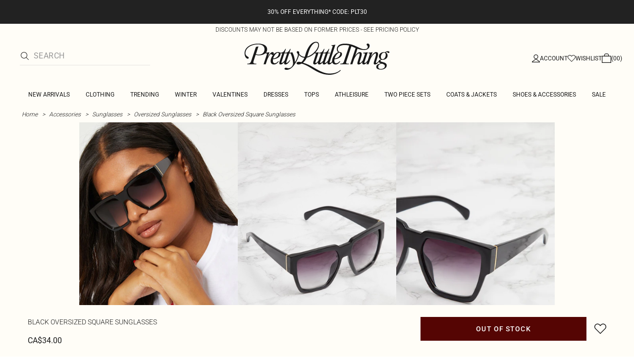

--- FILE ---
content_type: text/html; charset=utf-8
request_url: https://www.prettylittlething.ca/black-oversized-square-sunglasses.html
body_size: 32492
content:
<!DOCTYPE html><html dir="ltr" lang="en"><head><meta charSet="utf-8" data-next-head=""/><meta name="viewport" content="initial-scale=1.0, width=device-width, maximum-scale=5" data-next-head=""/><link rel="apple-touch-icon" sizes="180x180" href="https://cdn-media.prettylittlething.com/favicons/apple-touch-icon.png" data-next-head=""/><link rel="icon" type="image/png" sizes="32x32" href="https://cdn-media.prettylittlething.com/favicons/favicon-32x32.png" data-next-head=""/><link rel="icon" type="image/png" sizes="16x16" href="https://cdn-media.prettylittlething.com/favicons/favicon-16x16.png" data-next-head=""/><link rel="manifest" href="https://cdn-media.prettylittlething.com/favicons/site.webmanifest" data-next-head=""/><link rel="mask-icon" href="https://cdn-media.prettylittlething.com/favicons/safari-pinned-tab.svg" color="#f6c3dc" data-next-head=""/><meta name="apple-mobile-web-app-title" content="PLT" data-next-head=""/><meta name="application-name" content="PLT" data-next-head=""/><meta name="msapplication-TileColor" content="#000000" data-next-head=""/><meta name="theme-color" content="#ffffff" data-next-head=""/><meta property="og:url" content="https://www.prettylittlething.ca/black-oversized-square-sunglasses.html" data-next-head=""/><meta property="og:site_name" content="PrettyLittleThing" data-next-head=""/><meta property="og:type" content="product" data-next-head=""/><meta property="og:locale" content="en_CA" data-next-head=""/><meta property="og:title" content="Black Oversized Square Sunglasses | Accessories" data-next-head=""/><meta property="og:description" content="The Black Oversized Square Sunglasses | Head online and shop this season&#x27;s range of Accessories at PrettyLittleThing. Standard shipping available." data-next-head=""/><meta property="og:image" content="https://cdn-img.prettylittlething.com/9/2/4/6/924651ab568e4449e1e4a8896f6ac675c70d4cc8_clx6530_1.jpg" data-next-head=""/><meta name="twitter:card" content="summary" data-next-head=""/><meta name="twitter:title" content="Black Oversized Square Sunglasses | Accessories" data-next-head=""/><meta name="twitter:description" content="The Black Oversized Square Sunglasses | Head online and shop this season&#x27;s range of Accessories at PrettyLittleThing. Standard shipping available." data-next-head=""/><meta name="twitter:image" content="https://cdn-img.prettylittlething.com/9/2/4/6/924651ab568e4449e1e4a8896f6ac675c70d4cc8_clx6530_1.jpg" data-next-head=""/><meta name="twitter:site" content="@OfficialPLT" data-next-head=""/><title data-next-head="">Black Oversized Square Sunglasses | Accessories | PrettyLittleThing CA</title><meta name="description" content="The Black Oversized Square Sunglasses | Head online and shop this season&#x27;s range of Accessories at PrettyLittleThing. Standard shipping available." data-next-head=""/><meta name="robots" content="index, follow" data-next-head=""/><link rel="canonical" href="https://www.prettylittlething.ca/black-oversized-square-sunglasses.html" data-next-head=""/><link rel="alternate" href="https://www.prettylittlething.ie/black-oversized-square-sunglasses.html" hrefLang="en-ie" data-next-head=""/><link rel="alternate" href="https://www.prettylittlething.us/black-oversized-square-sunglasses.html" hrefLang="en-us" data-next-head=""/><link rel="alternate" href="https://www.prettylittlething.ca/black-oversized-square-sunglasses.html" hrefLang="en-ca" data-next-head=""/><link rel="alternate" href="https://www.prettylittlething.sa/black-oversized-square-sunglasses.html" hrefLang="en-sa" data-next-head=""/><link rel="alternate" href="https://www.prettylittlething.qa/black-oversized-square-sunglasses.html" hrefLang="en-qa" data-next-head=""/><link rel="alternate" href="https://www.prettylittlething.com.au/black-oversized-square-sunglasses.html" hrefLang="en-au" data-next-head=""/><link rel="alternate" href="https://www.prettylittlething.ae/black-oversized-square-sunglasses.html" hrefLang="en-ae" data-next-head=""/><link rel="alternate" href="https://www.prettylittlething.fr/lunettes-de-soleil-carrees-noires-oversize.html" hrefLang="fr-fr" data-next-head=""/><link rel="alternate" href="https://www.prettylittlething.com/black-oversized-square-sunglasses.html" hrefLang="en-gb" data-next-head=""/><link rel="alternate" href="https://www.prettylittlething.com.au/black-oversized-square-sunglasses.html" hrefLang="en-nz" data-next-head=""/><link rel="preload" as="font" type="font/ttf" crossorigin="anonymous" href="https://cdn-skin.prettylittlething.com/frontend/prettylittlething/plt-theme/fonts/Roboto-Light.ttf"/><link rel="preload" as="font" type="font/ttf" crossorigin="anonymous" href="https://cdn-skin.prettylittlething.com/frontend/prettylittlething/plt-theme/fonts/Roboto-Regular.ttf"/><link rel="preload" as="font" type="font/ttf" crossorigin="anonymous" href="https://cdn-skin.prettylittlething.com/frontend/prettylittlething/plt-theme/fonts/Roboto-Medium.ttf"/><link rel="preload" as="font" type="font/ttf" crossorigin="anonymous" href="https://cdn-skin.prettylittlething.com/frontend/prettylittlething/plt-theme/fonts/Cardo-Regular.ttf"/><link rel="preload" href="https://cdn-skin.prettylittlething.com/use1/_next/static/css/59aa2bbda73d71ea.css" as="style"/><link rel="preload" as="image" imageSrcSet="https://cdn-img.prettylittlething.com/9/2/4/6/924651ab568e4449e1e4a8896f6ac675c70d4cc8_clx6530_1.jpg?imwidth=160 160w, https://cdn-img.prettylittlething.com/9/2/4/6/924651ab568e4449e1e4a8896f6ac675c70d4cc8_clx6530_1.jpg?imwidth=300 300w, https://cdn-img.prettylittlething.com/9/2/4/6/924651ab568e4449e1e4a8896f6ac675c70d4cc8_clx6530_1.jpg?imwidth=400 400w, https://cdn-img.prettylittlething.com/9/2/4/6/924651ab568e4449e1e4a8896f6ac675c70d4cc8_clx6530_1.jpg?imwidth=600 600w, https://cdn-img.prettylittlething.com/9/2/4/6/924651ab568e4449e1e4a8896f6ac675c70d4cc8_clx6530_1.jpg?imwidth=800 800w, https://cdn-img.prettylittlething.com/9/2/4/6/924651ab568e4449e1e4a8896f6ac675c70d4cc8_clx6530_1.jpg?imwidth=1024 1024w, https://cdn-img.prettylittlething.com/9/2/4/6/924651ab568e4449e1e4a8896f6ac675c70d4cc8_clx6530_1.jpg?imwidth=1200 1200w, https://cdn-img.prettylittlething.com/9/2/4/6/924651ab568e4449e1e4a8896f6ac675c70d4cc8_clx6530_1.jpg?imwidth=1600 1600w, https://cdn-img.prettylittlething.com/9/2/4/6/924651ab568e4449e1e4a8896f6ac675c70d4cc8_clx6530_1.jpg?imwidth=2048 2048w" imageSizes="(max-width: 1024px) 40vw, 25vw" data-next-head=""/><link rel="preload" as="image" imageSrcSet="https://cdn-img.prettylittlething.com/9/1/b/8/91b8878eb40030c35c3b518b4c8b5bc29ba16494_clx6530_3.jpg?imwidth=160 160w, https://cdn-img.prettylittlething.com/9/1/b/8/91b8878eb40030c35c3b518b4c8b5bc29ba16494_clx6530_3.jpg?imwidth=300 300w, https://cdn-img.prettylittlething.com/9/1/b/8/91b8878eb40030c35c3b518b4c8b5bc29ba16494_clx6530_3.jpg?imwidth=400 400w, https://cdn-img.prettylittlething.com/9/1/b/8/91b8878eb40030c35c3b518b4c8b5bc29ba16494_clx6530_3.jpg?imwidth=600 600w, https://cdn-img.prettylittlething.com/9/1/b/8/91b8878eb40030c35c3b518b4c8b5bc29ba16494_clx6530_3.jpg?imwidth=800 800w, https://cdn-img.prettylittlething.com/9/1/b/8/91b8878eb40030c35c3b518b4c8b5bc29ba16494_clx6530_3.jpg?imwidth=1024 1024w, https://cdn-img.prettylittlething.com/9/1/b/8/91b8878eb40030c35c3b518b4c8b5bc29ba16494_clx6530_3.jpg?imwidth=1200 1200w, https://cdn-img.prettylittlething.com/9/1/b/8/91b8878eb40030c35c3b518b4c8b5bc29ba16494_clx6530_3.jpg?imwidth=1600 1600w, https://cdn-img.prettylittlething.com/9/1/b/8/91b8878eb40030c35c3b518b4c8b5bc29ba16494_clx6530_3.jpg?imwidth=2048 2048w" imageSizes="(max-width: 1024px) 40vw, 25vw" data-next-head=""/><link rel="preload" as="image" imageSrcSet="https://cdn-img.prettylittlething.com/a/9/f/7/a9f788b112f8ca27f4307271f87a090b5a1565f8_clx6530_4.jpg?imwidth=160 160w, https://cdn-img.prettylittlething.com/a/9/f/7/a9f788b112f8ca27f4307271f87a090b5a1565f8_clx6530_4.jpg?imwidth=300 300w, https://cdn-img.prettylittlething.com/a/9/f/7/a9f788b112f8ca27f4307271f87a090b5a1565f8_clx6530_4.jpg?imwidth=400 400w, https://cdn-img.prettylittlething.com/a/9/f/7/a9f788b112f8ca27f4307271f87a090b5a1565f8_clx6530_4.jpg?imwidth=600 600w, https://cdn-img.prettylittlething.com/a/9/f/7/a9f788b112f8ca27f4307271f87a090b5a1565f8_clx6530_4.jpg?imwidth=800 800w, https://cdn-img.prettylittlething.com/a/9/f/7/a9f788b112f8ca27f4307271f87a090b5a1565f8_clx6530_4.jpg?imwidth=1024 1024w, https://cdn-img.prettylittlething.com/a/9/f/7/a9f788b112f8ca27f4307271f87a090b5a1565f8_clx6530_4.jpg?imwidth=1200 1200w, https://cdn-img.prettylittlething.com/a/9/f/7/a9f788b112f8ca27f4307271f87a090b5a1565f8_clx6530_4.jpg?imwidth=1600 1600w, https://cdn-img.prettylittlething.com/a/9/f/7/a9f788b112f8ca27f4307271f87a090b5a1565f8_clx6530_4.jpg?imwidth=2048 2048w" imageSizes="(max-width: 1024px) 40vw, 25vw" data-next-head=""/><link rel="stylesheet" href="https://cdn-skin.prettylittlething.com/use1/_next/static/css/59aa2bbda73d71ea.css" data-n-g=""/><noscript data-n-css=""></noscript><script defer="" noModule="" src="https://cdn-skin.prettylittlething.com/use1/_next/static/chunks/polyfills-42372ed130431b0a.js"></script><script defer="" src="https://cdn-skin.prettylittlething.com/use1/_next/static/chunks/7210.65da45a57a2fcfd1.js"></script><script defer="" src="https://cdn-skin.prettylittlething.com/use1/_next/static/chunks/399.3a3d3795e2db5521.js"></script><script defer="" src="https://cdn-skin.prettylittlething.com/use1/_next/static/chunks/6913-31d089a32a2f5e04.js"></script><script defer="" src="https://cdn-skin.prettylittlething.com/use1/_next/static/chunks/8444-34b79f0dda2bb3b9.js"></script><script defer="" src="https://cdn-skin.prettylittlething.com/use1/_next/static/chunks/454-ccde23e1fb892370.js"></script><script defer="" src="https://cdn-skin.prettylittlething.com/use1/_next/static/chunks/3888.9265f9bdedd7e284.js"></script><script defer="" src="https://cdn-skin.prettylittlething.com/use1/_next/static/chunks/305.b510d1fc0ca44450.js"></script><script defer="" src="https://cdn-skin.prettylittlething.com/use1/_next/static/chunks/6215.5724d8c08b74f740.js"></script><script defer="" src="https://cdn-skin.prettylittlething.com/use1/_next/static/chunks/7689.6cb4af408cecef99.js"></script><script defer="" src="https://cdn-skin.prettylittlething.com/use1/_next/static/chunks/9075-2f70d6049c1c5a41.js"></script><script defer="" src="https://cdn-skin.prettylittlething.com/use1/_next/static/chunks/682-3c1514af1b01f7b2.js"></script><script defer="" src="https://cdn-skin.prettylittlething.com/use1/_next/static/chunks/6649-eaa2dc098dc95145.js"></script><script defer="" src="https://cdn-skin.prettylittlething.com/use1/_next/static/chunks/8221-cafb8f3623bd0fa7.js"></script><script defer="" src="https://cdn-skin.prettylittlething.com/use1/_next/static/chunks/7300-ff6521c177c6c4a8.js"></script><script defer="" src="https://cdn-skin.prettylittlething.com/use1/_next/static/chunks/369-029b1dfa8c54b8e6.js"></script><script defer="" src="https://cdn-skin.prettylittlething.com/use1/_next/static/chunks/7563-0117822999c1b12b.js"></script><script defer="" src="https://cdn-skin.prettylittlething.com/use1/_next/static/chunks/5350-f174491e799c7078.js"></script><script defer="" src="https://cdn-skin.prettylittlething.com/use1/_next/static/chunks/9701-2f56b22fac062c03.js"></script><script defer="" src="https://cdn-skin.prettylittlething.com/use1/_next/static/chunks/7069-ee384dbe820d3421.js"></script><script defer="" src="https://cdn-skin.prettylittlething.com/use1/_next/static/chunks/9260-103971e5935334cc.js"></script><script defer="" src="https://cdn-skin.prettylittlething.com/use1/_next/static/chunks/6460-00583a4efee2ba09.js"></script><script defer="" src="https://cdn-skin.prettylittlething.com/use1/_next/static/chunks/2797-00f7d0f26c841c71.js"></script><script defer="" src="https://cdn-skin.prettylittlething.com/use1/_next/static/chunks/6791-4eee62ce91d17e8e.js"></script><script defer="" src="https://cdn-skin.prettylittlething.com/use1/_next/static/chunks/7519.46b8716e982370b7.js"></script><script defer="" src="https://cdn-skin.prettylittlething.com/use1/_next/static/chunks/8212-8bd4ae34ac95c0de.js"></script><script defer="" src="https://cdn-skin.prettylittlething.com/use1/_next/static/chunks/1301-8a06d84a952caefa.js"></script><script defer="" src="https://cdn-skin.prettylittlething.com/use1/_next/static/chunks/3856-d3acfffcac4bc4f6.js"></script><script defer="" src="https://cdn-skin.prettylittlething.com/use1/_next/static/chunks/676-a327c9d4852ae6f2.js"></script><script defer="" src="https://cdn-skin.prettylittlething.com/use1/_next/static/chunks/9760-b43db3489bf06aab.js"></script><script defer="" src="https://cdn-skin.prettylittlething.com/use1/_next/static/chunks/445.94b152a287918d05.js"></script><script defer="" src="https://cdn-skin.prettylittlething.com/use1/_next/static/chunks/1481-ad56c5d8e3e11dc0.js"></script><script defer="" src="https://cdn-skin.prettylittlething.com/use1/_next/static/chunks/8230-a594d3473adeeb90.js"></script><script defer="" src="https://cdn-skin.prettylittlething.com/use1/_next/static/chunks/1078-ede73923eb9777ae.js"></script><script defer="" src="https://cdn-skin.prettylittlething.com/use1/_next/static/chunks/4357-0ec26cfe8677129a.js"></script><script defer="" src="https://cdn-skin.prettylittlething.com/use1/_next/static/chunks/6589.4d1c40285cbf760f.js"></script><script defer="" src="https://cdn-skin.prettylittlething.com/use1/_next/static/chunks/493-f1f0b71cf0cb846c.js"></script><script defer="" src="https://cdn-skin.prettylittlething.com/use1/_next/static/chunks/9508-0e38904599d96b52.js"></script><script defer="" src="https://cdn-skin.prettylittlething.com/use1/_next/static/chunks/2128.f030e1293564ebad.js"></script><script defer="" src="https://cdn-skin.prettylittlething.com/use1/_next/static/chunks/4655-87c64bac0a284f5a.js"></script><script defer="" src="https://cdn-skin.prettylittlething.com/use1/_next/static/chunks/9283-38882ef1f7842c9c.js"></script><script defer="" src="https://cdn-skin.prettylittlething.com/use1/_next/static/chunks/7.76e6795d14ad4c18.js"></script><script src="https://cdn-skin.prettylittlething.com/use1/_next/static/chunks/webpack-0b9d5f76541a6014.js" defer=""></script><script src="https://cdn-skin.prettylittlething.com/use1/_next/static/chunks/framework-f3542fae05167ed2.js" defer=""></script><script src="https://cdn-skin.prettylittlething.com/use1/_next/static/chunks/main-5e39368fec37698a.js" defer=""></script><script src="https://cdn-skin.prettylittlething.com/use1/_next/static/chunks/pages/_app-f1de751cb077ec9c.js" defer=""></script><script src="https://cdn-skin.prettylittlething.com/use1/_next/static/chunks/9573-8567848f6caac75d.js" defer=""></script><script src="https://cdn-skin.prettylittlething.com/use1/_next/static/chunks/2135-cc9a64d792d03137.js" defer=""></script><script src="https://cdn-skin.prettylittlething.com/use1/_next/static/chunks/4587-4c14e7225e4376e8.js" defer=""></script><script src="https://cdn-skin.prettylittlething.com/use1/_next/static/chunks/2732-08e5731ceed9d2bc.js" defer=""></script><script src="https://cdn-skin.prettylittlething.com/use1/_next/static/chunks/pages/%5B...slug%5D-34b9c820afe7105a.js" defer=""></script><script src="https://cdn-skin.prettylittlething.com/use1/_next/static/4Pxw0T91H6a3RJSEZ-Bdq/_buildManifest.js" defer=""></script><script src="https://cdn-skin.prettylittlething.com/use1/_next/static/4Pxw0T91H6a3RJSEZ-Bdq/_ssgManifest.js" defer=""></script>
<script>(window.BOOMR_mq=window.BOOMR_mq||[]).push(["addVar",{"rua.upush":"false","rua.cpush":"false","rua.upre":"false","rua.cpre":"false","rua.uprl":"false","rua.cprl":"false","rua.cprf":"false","rua.trans":"","rua.cook":"false","rua.ims":"false","rua.ufprl":"false","rua.cfprl":"false","rua.isuxp":"false","rua.texp":"norulematch","rua.ceh":"false","rua.ueh":"false","rua.ieh.st":"0"}]);</script>
                              <script>!function(a){var e="https://s.go-mpulse.net/boomerang/",t="addEventListener";if(""=="True")a.BOOMR_config=a.BOOMR_config||{},a.BOOMR_config.PageParams=a.BOOMR_config.PageParams||{},a.BOOMR_config.PageParams.pci=!0,e="https://s2.go-mpulse.net/boomerang/";if(window.BOOMR_API_key="KVB7D-P8KGL-2UYKY-9ZDAA-D2T6V",function(){function n(e){a.BOOMR_onload=e&&e.timeStamp||(new Date).getTime()}if(!a.BOOMR||!a.BOOMR.version&&!a.BOOMR.snippetExecuted){a.BOOMR=a.BOOMR||{},a.BOOMR.snippetExecuted=!0;var i,_,o,r=document.createElement("iframe");if(a[t])a[t]("load",n,!1);else if(a.attachEvent)a.attachEvent("onload",n);r.src="javascript:void(0)",r.title="",r.role="presentation",(r.frameElement||r).style.cssText="width:0;height:0;border:0;display:none;",o=document.getElementsByTagName("script")[0],o.parentNode.insertBefore(r,o);try{_=r.contentWindow.document}catch(O){i=document.domain,r.src="javascript:var d=document.open();d.domain='"+i+"';void(0);",_=r.contentWindow.document}_.open()._l=function(){var a=this.createElement("script");if(i)this.domain=i;a.id="boomr-if-as",a.src=e+"KVB7D-P8KGL-2UYKY-9ZDAA-D2T6V",BOOMR_lstart=(new Date).getTime(),this.body.appendChild(a)},_.write("<bo"+'dy onload="document._l();">'),_.close()}}(),"".length>0)if(a&&"performance"in a&&a.performance&&"function"==typeof a.performance.setResourceTimingBufferSize)a.performance.setResourceTimingBufferSize();!function(){if(BOOMR=a.BOOMR||{},BOOMR.plugins=BOOMR.plugins||{},!BOOMR.plugins.AK){var e=""=="true"?1:0,t="",n="amitxjaxe343g2lrhufa-f-bb5847029-clientnsv4-s.akamaihd.net",i="false"=="true"?2:1,_={"ak.v":"39","ak.cp":"507959","ak.ai":parseInt("334764",10),"ak.ol":"0","ak.cr":9,"ak.ipv":4,"ak.proto":"h2","ak.rid":"3ea9f3b7","ak.r":47762,"ak.a2":e,"ak.m":"dsca","ak.n":"essl","ak.bpcip":"3.17.59.0","ak.cport":51736,"ak.gh":"23.48.98.243","ak.quicv":"","ak.tlsv":"tls1.3","ak.0rtt":"","ak.0rtt.ed":"","ak.csrc":"-","ak.acc":"","ak.t":"1769028874","ak.ak":"hOBiQwZUYzCg5VSAfCLimQ==yoPsQ8p6yXB2rckEPNbyGHhhPOgzOE38ld/97+eZsR9Kr1wmfUPS8Mij1QqvOr11kKiMPUoPfQau2OA+zeZDwXl4KOPtDfbz5+jrmfrn7jsle1BDTbokBqoHjTua7NM8tsyzuiB8rk3JU77ya0AfSAYBz3Jnkrm4bjYRgcIX8x7iuk5Jv7JA/D5VmqLq9RGnHv/HgS0i4fkOZhNbzy7bKgdRwc9dStjOvQ4tpdLYNP5FlNkYUT+yuuiM7YUAGAWn3OTJY7BNN4+zkd+YWDYIq7O1vh5gYUE3cG9HkaeYpPf9Fu7C5kdr2kyw6wSLRYwnArZKWntSjt9cZm/s74NXbVTAhpCGM4BLfC8bJfiRkYVzzOEqK5SVFM0UE5HtVJ81HtByvMFs/K/ybGcXvvbFzMG5L3SthSDZZXAbjVJ8PaI=","ak.pv":"635","ak.dpoabenc":"","ak.tf":i};if(""!==t)_["ak.ruds"]=t;var o={i:!1,av:function(e){var t="http.initiator";if(e&&(!e[t]||"spa_hard"===e[t]))_["ak.feo"]=void 0!==a.aFeoApplied?1:0,BOOMR.addVar(_)},rv:function(){var a=["ak.bpcip","ak.cport","ak.cr","ak.csrc","ak.gh","ak.ipv","ak.m","ak.n","ak.ol","ak.proto","ak.quicv","ak.tlsv","ak.0rtt","ak.0rtt.ed","ak.r","ak.acc","ak.t","ak.tf"];BOOMR.removeVar(a)}};BOOMR.plugins.AK={akVars:_,akDNSPreFetchDomain:n,init:function(){if(!o.i){var a=BOOMR.subscribe;a("before_beacon",o.av,null,null),a("onbeacon",o.rv,null,null),o.i=!0}return this},is_complete:function(){return!0}}}}()}(window);</script></head><body class="overflow-x-hidden font-brand-thin"><noscript><iframe title="tag manager" src="https://www.googletagmanager.com/ns.html?id=GTM-T7CZND" height="0" width="0" style="display:none;visibility:hidden"></iframe></noscript><link rel="preload" as="image" imageSrcSet="https://cdn-img.prettylittlething.com/9/2/4/6/924651ab568e4449e1e4a8896f6ac675c70d4cc8_clx6530_1.jpg?imwidth=160 160w, https://cdn-img.prettylittlething.com/9/2/4/6/924651ab568e4449e1e4a8896f6ac675c70d4cc8_clx6530_1.jpg?imwidth=300 300w, https://cdn-img.prettylittlething.com/9/2/4/6/924651ab568e4449e1e4a8896f6ac675c70d4cc8_clx6530_1.jpg?imwidth=400 400w, https://cdn-img.prettylittlething.com/9/2/4/6/924651ab568e4449e1e4a8896f6ac675c70d4cc8_clx6530_1.jpg?imwidth=600 600w, https://cdn-img.prettylittlething.com/9/2/4/6/924651ab568e4449e1e4a8896f6ac675c70d4cc8_clx6530_1.jpg?imwidth=800 800w, https://cdn-img.prettylittlething.com/9/2/4/6/924651ab568e4449e1e4a8896f6ac675c70d4cc8_clx6530_1.jpg?imwidth=1024 1024w, https://cdn-img.prettylittlething.com/9/2/4/6/924651ab568e4449e1e4a8896f6ac675c70d4cc8_clx6530_1.jpg?imwidth=1200 1200w, https://cdn-img.prettylittlething.com/9/2/4/6/924651ab568e4449e1e4a8896f6ac675c70d4cc8_clx6530_1.jpg?imwidth=1600 1600w, https://cdn-img.prettylittlething.com/9/2/4/6/924651ab568e4449e1e4a8896f6ac675c70d4cc8_clx6530_1.jpg?imwidth=2048 2048w" imageSizes="(max-width: 1024px) 40vw, 25vw"/><link rel="preload" as="image" imageSrcSet="https://cdn-img.prettylittlething.com/9/1/b/8/91b8878eb40030c35c3b518b4c8b5bc29ba16494_clx6530_3.jpg?imwidth=160 160w, https://cdn-img.prettylittlething.com/9/1/b/8/91b8878eb40030c35c3b518b4c8b5bc29ba16494_clx6530_3.jpg?imwidth=300 300w, https://cdn-img.prettylittlething.com/9/1/b/8/91b8878eb40030c35c3b518b4c8b5bc29ba16494_clx6530_3.jpg?imwidth=400 400w, https://cdn-img.prettylittlething.com/9/1/b/8/91b8878eb40030c35c3b518b4c8b5bc29ba16494_clx6530_3.jpg?imwidth=600 600w, https://cdn-img.prettylittlething.com/9/1/b/8/91b8878eb40030c35c3b518b4c8b5bc29ba16494_clx6530_3.jpg?imwidth=800 800w, https://cdn-img.prettylittlething.com/9/1/b/8/91b8878eb40030c35c3b518b4c8b5bc29ba16494_clx6530_3.jpg?imwidth=1024 1024w, https://cdn-img.prettylittlething.com/9/1/b/8/91b8878eb40030c35c3b518b4c8b5bc29ba16494_clx6530_3.jpg?imwidth=1200 1200w, https://cdn-img.prettylittlething.com/9/1/b/8/91b8878eb40030c35c3b518b4c8b5bc29ba16494_clx6530_3.jpg?imwidth=1600 1600w, https://cdn-img.prettylittlething.com/9/1/b/8/91b8878eb40030c35c3b518b4c8b5bc29ba16494_clx6530_3.jpg?imwidth=2048 2048w" imageSizes="(max-width: 1024px) 40vw, 25vw"/><link rel="preload" as="image" imageSrcSet="https://cdn-img.prettylittlething.com/a/9/f/7/a9f788b112f8ca27f4307271f87a090b5a1565f8_clx6530_4.jpg?imwidth=160 160w, https://cdn-img.prettylittlething.com/a/9/f/7/a9f788b112f8ca27f4307271f87a090b5a1565f8_clx6530_4.jpg?imwidth=300 300w, https://cdn-img.prettylittlething.com/a/9/f/7/a9f788b112f8ca27f4307271f87a090b5a1565f8_clx6530_4.jpg?imwidth=400 400w, https://cdn-img.prettylittlething.com/a/9/f/7/a9f788b112f8ca27f4307271f87a090b5a1565f8_clx6530_4.jpg?imwidth=600 600w, https://cdn-img.prettylittlething.com/a/9/f/7/a9f788b112f8ca27f4307271f87a090b5a1565f8_clx6530_4.jpg?imwidth=800 800w, https://cdn-img.prettylittlething.com/a/9/f/7/a9f788b112f8ca27f4307271f87a090b5a1565f8_clx6530_4.jpg?imwidth=1024 1024w, https://cdn-img.prettylittlething.com/a/9/f/7/a9f788b112f8ca27f4307271f87a090b5a1565f8_clx6530_4.jpg?imwidth=1200 1200w, https://cdn-img.prettylittlething.com/a/9/f/7/a9f788b112f8ca27f4307271f87a090b5a1565f8_clx6530_4.jpg?imwidth=1600 1600w, https://cdn-img.prettylittlething.com/a/9/f/7/a9f788b112f8ca27f4307271f87a090b5a1565f8_clx6530_4.jpg?imwidth=2048 2048w" imageSizes="(max-width: 1024px) 40vw, 25vw"/><link rel="preload" as="image" href="https://cdn-media.prettylittlething.com/swatches/black.jpg"/><div id="__next"><script type="application/ld+json" data-testid="breadcrumbs-schema-json">{"@context":"https://schema.org","@type":"BreadcrumbList","itemListElement":[{"@type":"ListItem","position":1,"item":{"@id":"https://www.prettylittlething.ca/","name":"Home"}},{"@type":"ListItem","position":2,"item":{"@id":"https://www.prettylittlething.ca/accessories.html","name":"Accessories"}},{"@type":"ListItem","position":3,"item":{"@id":"https://www.prettylittlething.ca/accessories/sunglasses.html","name":"Sunglasses"}},{"@type":"ListItem","position":4,"item":{"@id":"https://www.prettylittlething.ca/accessories/sunglasses/oversized.html","name":"Oversized Sunglasses"}},{"@type":"ListItem","position":5,"item":{"@id":"https://www.prettylittlething.ca/black-oversized-square-sunglasses.html","name":"Black Oversized Square Sunglasses"}}]}</script><div class="flex min-h-screen flex-col bg-rebrand-accent-100 text-rebrand-accent-100-contrast"><div id="header-top-nav" class="sticky z-header transition-all duration-500" style="top:0"><header class="relative z-header"><div id="header-banners"><style>
          #header-banner {
            background-color: #222222;
          }
          @media (min-width: 1024px) {
            #header-banner {
              background-color: #222222;
            }
          }
          </style><a class="link-banner flex-col hover:no-underline h-full min-h-[48px] px-2 py-3 text-xs leading-[84%] flex items-center justify-center text-center" href="/new-in.html" id="header-banner"><p class="w-full lg:hidden font-rebrand-regular" style="color:#FFFFFF;font-size:12px">30% OFF EVERYTHING* CODE: PLT30</p><p class="hidden w-full lg:block font-rebrand-regular" style="color:#FFFFFF;font-size:12px">30% OFF EVERYTHING* CODE: PLT30</p></a><a href="/terms#pricing-policy" class="w-full" target="_blank" rel="noreferrer" id="discount-banner"><div class="bg-rebrand-accent-100 px-4 py-1 text-center text-rebrand-accent-100-contrast"><p class="mb-0 font-rebrand-light text-xs uppercase">DISCOUNTS MAY NOT BE BASED ON FORMER PRICES - SEE PRICING POLICY</p></div></a></div><div class="grid grid-cols-[12px_1fr_1fr_1fr_12px] grid-rows-[auto_12px_auto_auto_auto] items-center bg-rebrand-accent-100 pt-2 text-rebrand-accent-100-contrast lg:grid-cols-[24px_1fr_1fr_1fr_24px] lg:grid-rows-[auto_auto_auto] lg:pt-3"><div class="col-start-2 flex gap-3 lg:hidden"><button id="header-burger-menu" class="p-1.5 lg:hidden"><svg width="16" height="16" viewBox="0 0 16 16" fill="none" xmlns="http://www.w3.org/2000/svg" class="w-[18px] text-rebrand-base-100-contrast" aria-hidden="true" focusable="false"><g id="Menu"><path id="Primary" d="M0 5H16V6H0V5ZM16 10V11H0V10H16Z" fill="currentColor"></path></g></svg><span style="position:absolute;border:0;width:1px;height:1px;padding:0;margin:-1px;overflow:hidden;clip:rect(0, 0, 0, 0);white-space:nowrap;word-wrap:normal">Menu</span></button><button id="header-search-icon" class=""><svg width="16" height="16" viewBox="0 0 16 16" fill="none" xmlns="http://www.w3.org/2000/svg" class="block w-5 cursor-pointer text-rebrand-base-100-contrast lg:hidden" aria-hidden="true" focusable="false"><g id="magnifying-glass-light 1" clip-path="url(#clip0_5034_9188)"><path id="Vector" d="M12 6.5C12 5.77773 11.8577 5.06253 11.5813 4.39524C11.3049 3.72795 10.8998 3.12163 10.3891 2.61091C9.87837 2.10019 9.27205 1.69506 8.60476 1.41866C7.93747 1.14226 7.22227 1 6.5 1C5.77773 1 5.06253 1.14226 4.39524 1.41866C3.72795 1.69506 3.12163 2.10019 2.61091 2.61091C2.10019 3.12163 1.69506 3.72795 1.41866 4.39524C1.14226 5.06253 1 5.77773 1 6.5C1 7.22227 1.14226 7.93747 1.41866 8.60476C1.69506 9.27205 2.10019 9.87837 2.61091 10.3891C3.12163 10.8998 3.72795 11.3049 4.39524 11.5813C5.06253 11.8577 5.77773 12 6.5 12C7.22227 12 7.93747 11.8577 8.60476 11.5813C9.27205 11.3049 9.87837 10.8998 10.3891 10.3891C10.8998 9.87837 11.3049 9.27205 11.5813 8.60476C11.8577 7.93747 12 7.22227 12 6.5ZM10.7281 11.4375C9.59375 12.4125 8.11563 13 6.5 13C2.90937 13 0 10.0906 0 6.5C0 2.90937 2.90937 0 6.5 0C10.0906 0 13 2.90937 13 6.5C13 8.11563 12.4125 9.59375 11.4375 10.7281L15.8531 15.1469C16.0469 15.3406 16.0469 15.6594 15.8531 15.8531C15.6594 16.0469 15.3406 16.0469 15.1469 15.8531L10.7281 11.4375Z" fill="currentColor"></path></g><defs><clipPath id="clip0_5034_9188"><rect width="16" height="16" fill="white"></rect></clipPath></defs></svg><span style="position:absolute;border:0;width:1px;height:1px;padding:0;margin:-1px;overflow:hidden;clip:rect(0, 0, 0, 0);white-space:nowrap;word-wrap:normal">Search</span></button></div><div class="lg:col-auto lg:col-start-2 lg:row-start-auto lg:row-end-auto lg:max-w-[279px] hidden lg:block"><div class="lg:-mis-6"><div class="relative lg:pis-10"><form id="header-search-input" role="search" aria-label="sitewide" class="flex !border-b transition-colors duration-200 focus-within:border-b-2 focus-within:!border-rebrand-accent-100-contrast lg:border-b-1 border-y border-rebrand-base-300 px-4 py-2.5 leading-none lg:border-t-0 lg:border-rebrand-primary/10 lg:px-0 lg:pb-2 lg:pt-0"><div class="visible flex items-center"><button id="search-button" type="submit" tabindex="-1" aria-label="search" title="Search"><svg width="16" height="16" viewBox="0 0 16 16" fill="none" xmlns="http://www.w3.org/2000/svg" class="h-4 w-5 text-current mie-2"><g id="magnifying-glass-light 1" clip-path="url(#clip0_5034_9188)"><path id="Vector" d="M12 6.5C12 5.77773 11.8577 5.06253 11.5813 4.39524C11.3049 3.72795 10.8998 3.12163 10.3891 2.61091C9.87837 2.10019 9.27205 1.69506 8.60476 1.41866C7.93747 1.14226 7.22227 1 6.5 1C5.77773 1 5.06253 1.14226 4.39524 1.41866C3.72795 1.69506 3.12163 2.10019 2.61091 2.61091C2.10019 3.12163 1.69506 3.72795 1.41866 4.39524C1.14226 5.06253 1 5.77773 1 6.5C1 7.22227 1.14226 7.93747 1.41866 8.60476C1.69506 9.27205 2.10019 9.87837 2.61091 10.3891C3.12163 10.8998 3.72795 11.3049 4.39524 11.5813C5.06253 11.8577 5.77773 12 6.5 12C7.22227 12 7.93747 11.8577 8.60476 11.5813C9.27205 11.3049 9.87837 10.8998 10.3891 10.3891C10.8998 9.87837 11.3049 9.27205 11.5813 8.60476C11.8577 7.93747 12 7.22227 12 6.5ZM10.7281 11.4375C9.59375 12.4125 8.11563 13 6.5 13C2.90937 13 0 10.0906 0 6.5C0 2.90937 2.90937 0 6.5 0C10.0906 0 13 2.90937 13 6.5C13 8.11563 12.4125 9.59375 11.4375 10.7281L15.8531 15.1469C16.0469 15.3406 16.0469 15.6594 15.8531 15.8531C15.6594 16.0469 15.3406 16.0469 15.1469 15.8531L10.7281 11.4375Z" fill="currentColor"></path></g><defs><clipPath id="clip0_5034_9188"><rect width="16" height="16" fill="white"></rect></clipPath></defs></svg></button></div><label for="search-input" class="visually-hidden">Search</label><input id="search-input" spellCheck="false" class="w-full flex-grow bg-transparent font-rebrand-regular uppercase leading-5 tracking-wide text-rebrand-accent-100-contrast placeholder:text-rebrand-base-300 focus:outline-none" placeholder="Search" name="search" value=""/></form></div></div></div><div class="flex items-center justify-center"><span class="inline-block w-[149px] leading-none lg:w-[298px]"><a href="/" id="prettylittlething-wordmark" class="block"><svg aria-label="Pretty Little Thing" viewBox="0 0 679.68 153.24" fill="currentColor" xmlns="http://www.w3.org/2000/svg" class="h-auto w-full cursor-pointer"><defs></defs><path d="M144.74,99.98c6.66,0,12.21-3.7,16.4-9.74l2.71,1.73c-6.29,8.88-14.3,13.69-21.58,13.69-10.36,0-16.03-5.18-16.03-17.01.12-8.63,4.69-19.36,11.47-27.49-1.11.62-1.97.74-3.21.62-1.97-.12-3.33-.99-4.19-2.59-.74-1.36-1.36-2.1-2.47-2.1-3.82,0-13.69,15.78-18.12,29.1l-6.16,18.62h-9.86l14.79-44.38c1.48-4.69.62-6.29-4.44-6.29h-2.1c-6.66,5.79-17.38,9.25-30.45,9.25-4.44,0-9.62-.74-14.18-2.22l-9.37,28.11c-.86,2.59-1.36,4.56-1.36,6.29,0,5.3,4.69,6.29,14.18,6.29l-.74,2.96H18.49l.74-2.96c10.11,0,14.18-2.22,17.75-12.82L58.56,24.41l11.71-2.1-11.84,35.63c3.7,1.11,7.64,2.1,13.07,2.1,16.27,0,26.63-10.11,26.63-24.78,0-13.69-10.73-22.44-29.34-22.44-33.78,0-58.56,17.75-58.56,40.81,0,9.49,6.41,13.44,10.11,15.53,3.95,2.22,4.93,3.58,4.93,5.67,0,2.71-1.6,4.19-4.44,4.19-6.53,0-14.67-9.12-14.67-25.4,0-25.52,25.77-44.14,62.63-44.14,25.89,0,41.18,9.62,41.55,25.77.12,6.29-1.85,11.47-5.42,15.78,5.55-.25,11.96-1.36,16.03-2.34l-7.27,21.95c9.86-17.38,15.16-22.19,21.45-22.19,3.45,0,5.67,2.34,5.67,6.04,0,1.6-.25,2.96-.74,4.07,5.79-6.04,12.7-10.23,20.1-10.36,4.56-.12,7.64.99,9.49,2.96h2.34c12.45,0,16.77-7.52,21.95-17.38h2.71l-5.79,17.38h3.21c12.45,0,16.77-7.52,21.95-17.38h2.71l-5.79,17.38h3.7c4.07,0,7.4-1.36,8.88-2.84,6.78,11.47,11.96,27.37,12.95,46.85,8.01-12.08,13.69-28.73,13.56-35.01-.12-5.42-5.55-6.9-5.55-11.71,0-2.34,1.6-4.19,4.93-4.31,3.82,0,6.66,2.96,6.66,8.51,0,13.81-9.62,35.75-21.58,53.14-12.33,17.88-25.03,24.66-36.25,24.66-6.9,0-10.11-1.97-10.11-5.06,0-2.84,2.84-4.68,6.16-4.68,5.05,0,6.66,2.22,11.96,2.22,12.21,0,21.33-11.84,21.33-21.7,0-13.93-5.3-34.4-11.47-47.1h-6.16l-12.21,36.49c-1.11,3.33-1.48,4.68-1.48,6.04,0,.99.49,1.6,1.6,1.6,3.33,0,9.99-6.04,14.18-12.58l2.47,1.36c-7.77,12.21-15.04,18.62-21.95,18.62-4.31,0-6.29-2.22-6.29-6.16,0-1.48.12-2.96.49-4.44-5.55,6.9-11.1,10.6-16.15,10.6-4.44,0-6.41-2.22-6.41-6.16,0-3.7.99-6.78,2.22-10.36l11.71-35.01h-8.88c.37,1.11.49,2.1.49,3.33,0,14.43-19.73,23.3-34.52,24.04-.37,2.22-.62,4.69-.62,7.15-.12,6.66,2.96,11.34,8.14,11.34ZM163.73,55.35c0-2.84-1.23-4.07-3.58-4.07-6.78,0-18.25,11.59-22.19,26.63,15.66-.99,25.77-11.96,25.77-22.56ZM176.18,96.66c0,.99.62,1.6,1.6,1.6,3.21,0,9.37-5.42,13.44-11.59l10.97-32.55h-12.33l-12.21,36.49c-1.11,3.33-1.48,4.68-1.48,6.04Z"></path><path d="M389.59,54.12l-12.21,36.62c-1.11,3.21-1.48,4.56-1.48,5.92,0,.99.62,1.6,1.6,1.6,3.33,0,9.37-5.3,13.56-11.59l19.97-61.52c.74-2.22.86-3.08.74-3.82,0-1.97-1.97-2.47-6.04-2.1l.86-2.59c5.67-.37,13.69-1.48,18-2.47l-25.03,76.93c-.99,3.21-1.48,4.56-1.48,5.67,0,1.48,1.11,1.85,2.1,1.85,2.22,0,5.3-2.1,9.37-6.78-.12-1.11-.12-2.22-.12-3.21,0-16.15,16.15-40.19,33.91-40.44,7.89-.12,11.59,3.08,11.59,9.25,0,14.43-19.6,23.3-34.65,24.17-.37,2.1-.62,4.69-.62,7.03,0,6.66,3.08,11.34,8.14,11.34,6.78,0,12.21-3.7,16.52-9.74l2.71,1.73c-6.41,8.88-14.43,13.69-21.7,13.69-7.89,0-13.07-2.96-15.04-9.86-5.18,6.17-9.99,9.86-14.92,9.86s-7.4-2.59-7.4-6.9c0-1.11.12-2.22.49-3.7-5.67,7.03-11.1,10.6-16.15,10.6-4.44,0-6.41-2.1-6.41-6.04,0-1.48.12-2.84.37-4.07-5.18,6.41-10.6,10.11-15.78,10.11-4.44,0-6.41-2.22-6.41-6.04,0-1.23.12-2.47.37-3.7-5.18,6.16-9.99,9.74-14.79,9.74s-7.4-2.47-7.4-6.9c0-2.59.99-5.67,2.1-9.12l9.74-29.22c1.48-4.69.62-6.29-4.44-6.29h-.86c-10.48,9.99-23.3,17.63-36.25,20.1-4.68,10.23-10.73,17.75-17.38,23.06,15.66,4.69,33.29,12.58,51.41,23.67,27.74,16.77,49.44,26.63,70.28,26.63,19.6,0,37.6-4.07,50.55-16.64l2.1,1.97c-13.44,14.3-35.51,20.34-52.52,20.34-27.74,0-51.41-10.73-72.99-23.92-17.38-10.48-35.14-22.44-54.99-27.86-5.06,2.84-10.23,4.19-14.79,4.19-5.42,0-8.51-2.1-8.51-5.92s4.56-6.41,9.62-6.41,8.75.99,12.08,1.73c6.04-5.3,10.36-10.85,14.3-20.22-10.48-.99-22.69-7.52-28.11-18.49l2.22-3.45c5.79,11.47,16.77,17.14,27.49,17.63,1.11-3.08,2.22-6.53,3.21-10.23,7.77-28.85,25.4-59.43,48.95-59.43,8.01,0,14.06,5.05,13.81,15.41-.12,10.97-7.03,23.79-17.38,34.77,5.79-.49,12.33-1.48,16.03-2.34l-14.18,42.41c-.99,3.21-1.48,4.56-1.48,5.79,0,1.11.74,1.73,1.85,1.73,2.96,0,6.9-2.96,12.45-10.23l11.22-34.27h-8.88l.86-2.96h1.23c11.84,0,15.41-7.03,20.84-17.38h2.71l-5.92,17.51h.37v-.12h2.71c12.45,0,16.77-7.52,21.95-17.38h2.71l-5.79,17.38h9.62l-.86,2.96h-9.74ZM345.45,16.15c.49-7.27-3.33-11.22-9.99-11.22-16.15,0-30.33,26.75-37.85,55.11-.86,3.33-1.73,6.16-2.84,9.12,23.55-6.29,49.56-32.55,50.67-53.01ZM355.56,90.74c-1.11,3.21-1.48,4.69-1.48,5.67,0,1.23.37,1.97,2.1,1.97,2.84,0,9.49-6.41,12.45-10.73l11.22-33.54h-12.08l-12.21,36.62ZM446.92,55.35c0-2.84-1.23-4.07-3.58-4.07-6.78,0-18.25,11.59-22.19,26.63,15.66-.99,25.77-11.96,25.77-22.56Z"></path><path d="M631.85,88.76c0,7.27,29.22,3.95,29.22,21.33,0,12.95-15.17,19.6-27.86,19.23-15.41-.49-20.34-5.79-20.34-12.7,0-9.74,9.74-14.3,21.45-16.03-4.56-1.48-8.63-3.21-9.99-6.53-5.92,7.64-11.22,11.71-17.75,11.71-3.08,0-5.55-1.6-5.55-5.18,0-2.59.99-6.66,2.34-10.85l5.79-18.99c1.73-5.67,2.34-9.37,2.47-11.84.12-3.7-1.11-4.44-2.59-4.44-5.3,0-14.05,7.15-23.92,27.62v-.12l-7.77,22.81h-9.74l3.08-9.49c-5.42,6.66-10.23,10.36-15.16,10.36s-7.52-2.47-7.52-6.78c0-1.48.37-3.08.86-4.81-5.79,7.15-11.34,11.71-17.51,11.71-3.08,0-5.55-1.6-5.55-5.18,0-2.59,1.11-6.66,2.34-10.85l5.79-18.99c1.73-5.67,2.34-9.37,2.47-11.84.12-3.7-1.11-4.44-2.59-4.44-5.18,0-13.56,6.66-23.18,26.14l-8.01,24.17-9.86-.12,24.9-74.84c-6.41-2.71-12.82-5.67-19.48-8.14l-22.93,69.17c-3.58,10.6-.74,10.97,11.84,10.97l-.74,2.96h-39.82l.74-2.96c12.7,0,14.55-3.58,17.51-12.58l23.55-70.89c-6.04-1.6-12.45-2.59-19.73-2.59-19.23,0-32.92,6.66-32.92,19.48,0,6.41,4.07,12.58,9.25,12.95l-6.41,1.36c-4.69-2.96-7.52-7.64-7.4-14.3.12-12.95,9.25-25.77,37.48-25.77,44.38,0,66.08,25.64,89.02,25.64,10.73,0,15.53-3.58,16.03-10.73.49-6.41-5.3-6.16-5.3-10.6,0-2.71,1.97-4.81,5.3-4.81,4.69,0,8.75,3.95,8.63,10.36-.25,10.6-9.62,19.48-24.9,19.48-12.08,0-22.07-2.47-31.07-5.67l-10.97,33.29c8.14-13.44,16.64-18.12,22.07-18.12s8.51,3.58,8.51,9.25c0,5.18-1.36,10.11-3.21,16.27l-5.92,18.86c-.62,1.97-.86,2.96-.86,3.95,0,1.11.62,1.97,1.6,1.97,3.58,0,10.36-6.9,13.93-12.82l8.51-25.4c1.48-4.69.62-6.29-4.56-6.29h-2.84l.86-2.96c6.16,0,15.53-1.36,20.34-2.47l-14.18,42.41c-.99,3.21-1.48,4.56-1.48,5.79,0,1.11.74,1.73,1.85,1.73,3.21,0,7.4-3.33,13.56-11.59l8.75-26.63c.74-2.22.86-3.08.86-3.82,0-1.48-1.48-2.34-5.06-2.47h-.99l.86-2.96c5.3,0,13.19-1.23,17.51-2.47l-7.15,21.58c8.88-16.52,18.37-21.95,24.29-21.95,5.18,0,8.51,3.58,8.51,9.25,0,5.18-1.36,10.11-3.21,16.27l-5.92,18.86c-.74,1.97-.99,2.96-.99,3.95,0,1.11.62,1.97,1.73,1.97,3.21,0,7.64-4.07,11.22-8.88.99-4.32,6.16-6.66,11.1-7.15-6.04-2.34-10.11-7.52-10.11-14.18,0-11.47,10.48-19.97,23.06-19.97,1.97,0,3.95.25,5.67.74,2.59-2.47,7.15-4.93,12.58-4.93,3.95,0,7.27,1.6,7.27,4.68,0,1.85-1.6,3.7-4.07,3.7-4.56,0-4.81-4.19-7.89-4.19-1.85,0-3.21.99-4.44,2.22,4.93,2.71,8.01,7.77,8.01,13.44,0,10.73-8.63,19.85-22.44,19.85-6.16,0-10.85,1.23-10.85,4.81ZM633.2,126.49c10.6,0,19.23-4.93,19.23-13.19,0-6.78-6.66-9.25-13.44-11.34-9.74.62-17.26,5.55-17.26,14.67,0,5.06,3.45,9.86,11.47,9.86ZM656.38,60.78c0-7.77-3.7-9.86-7.52-9.86-8.01,0-14.79,8.88-14.79,19.85,0,7.4,2.96,10.6,7.52,10.6,8.26,0,14.79-9.49,14.79-20.59Z"></path></svg></a></span></div><div class="flex items-center justify-end lg:col-start-4 lg:gap-[10px] lg:pis-0"><div class="flex gap-3 lg:gap-6" id="frame-header-account-links"><a href="/customer/account/login" class="flex items-center gap-1 whitespace-nowrap" id="account-link" rel="nofollow" aria-label="Account"><svg width="16" height="16" viewBox="0 0 16 16" fill="none" xmlns="http://www.w3.org/2000/svg" class="h-[18px] text-rebrand-base-100-contrast" aria-hidden="true" focusable="false"><g id="Type=Atom, Name=Account, Device=All, State=Default" clip-path="url(#clip0_5310_23388)"><path id="Vector" fill-rule="evenodd" clip-rule="evenodd" d="M14.8571 14.8571H1.14286L7.42857 10.2857L8.12 9.83314L14.8571 14.8571ZM6.23543 7.51314C5.45634 7.0441 4.89526 6.28501 4.67541 5.40261C4.45556 4.5202 4.59491 3.5866 5.06286 2.80686C5.36516 2.29777 5.79517 1.87644 6.31033 1.58459C6.82548 1.29274 7.40792 1.14047 8 1.14286C8.59208 1.14047 9.17452 1.29274 9.68967 1.58459C10.2048 1.87644 10.6348 2.29777 10.9371 2.80686C11.4051 3.5866 11.5444 4.5202 11.3246 5.40261C11.1047 6.28501 10.5437 7.0441 9.76457 7.51314L8.09143 8.51886L6.23543 7.51314ZM9.25829 9.15086L10.3543 8.49257C11.3924 7.86676 12.1399 6.8548 12.433 5.67862C12.7261 4.50244 12.5408 3.25803 11.9177 2.21829C11.5095 1.54412 10.9349 0.986087 10.2491 0.597667C9.56333 0.209246 8.78928 0.00345099 8.00114 0H7.99886C7.21085 0.00344122 6.43691 0.20911 5.75115 0.597314C5.06539 0.985519 4.49076 1.54326 4.08229 2.21714C3.77321 2.73408 3.56905 3.30687 3.4815 3.90276C3.39395 4.49865 3.42472 5.10596 3.57204 5.68995C3.71937 6.27394 3.98036 6.82317 4.3401 7.30622C4.69984 7.78927 5.15127 8.19668 5.66857 8.50514L6.95543 9.20229L0 14.2857V16H16V14.2857L9.25829 9.15086Z" fill="currentColor"></path></g><defs><clipPath id="clip0_5310_23388"><rect width="16" height="16" fill="white"></rect></clipPath></defs></svg><span style="position:absolute;border:0;width:1px;height:1px;padding:0;margin:-1px;overflow:hidden;clip:rect(0, 0, 0, 0);white-space:nowrap;word-wrap:normal">Account</span><span class="hidden font-rebrand-regular text-xs uppercase lg:block">Account</span></a><a href="/customer/account/wishlist" class="flex items-center gap-1 whitespace-nowrap" title="Wishlist" id="wishlist-link" rel="nofollow"><span class="relative inline-block leading-4 text-gray-950"><svg width="16" height="14" viewBox="0 0 16 14" fill="none" xmlns="http://www.w3.org/2000/svg" class="h-[18px] text-rebrand-base-100-contrast" aria-hidden="true" focusable="false"><path id="Primary" d="M8 3.41563L7.29375 2.70937L6.53438 1.95C5.92813 1.34063 5.10313 1 4.24375 1C2.45312 1 1 2.45312 1 4.24375C1 5.10313 1.34063 5.92812 1.95 6.5375L2.70625 7.29375L8 12.5875L13.2937 7.29375L14.05 6.5375C14.6594 5.92812 15 5.10313 15 4.24375C15 2.45312 13.5469 1 11.7563 1C10.8969 1 10.0719 1.34063 9.4625 1.95L8.70625 2.70625L8 3.41563ZM8.70625 13.2937L8 14L7.29375 13.2937L2 8L1.24375 7.24375C0.446875 6.44687 0 5.36875 0 4.24375C0 1.9 1.9 0 4.24375 0C5.36875 0 6.44688 0.446875 7.24375 1.24375L7.29375 1.29375L8 2L8.70625 1.29375L8.75625 1.24375C9.55313 0.446875 10.6313 0 11.7563 0C14.1 0 16 1.9 16 4.24375C16 5.36875 15.5531 6.44687 14.7563 7.24375L14 8L8.70625 13.2937Z" fill="currentColor"></path></svg><span style="position:absolute;border:0;width:1px;height:1px;padding:0;margin:-1px;overflow:hidden;clip:rect(0, 0, 0, 0);white-space:nowrap;word-wrap:normal">Wishlist</span></span><span class="hidden font-rebrand-regular text-xs uppercase lg:block">Wishlist</span></a><div><div><a href="/checkout/cart" class="block leading-none" id="minibag-link" rel="nofollow"><span class="relative flex items-center gap-1"><svg width="16" height="16" viewBox="0 0 16 16" fill="none" xmlns="http://www.w3.org/2000/svg" class="size-[19px] text-rebrand-base-100-contrast" aria-hidden="true" focusable="false"><path fill-rule="evenodd" clip-rule="evenodd" d="M15 5H1V15H15V5ZM0 4V16H16V4H0Z" fill="currentColor"></path><path fill-rule="evenodd" clip-rule="evenodd" d="M9 1H7C5.89543 1 5 1.89543 5 3V4H11V3C11 1.89543 10.1046 1 9 1ZM7 0C5.34315 0 4 1.34315 4 3V5H12V3C12 1.34315 10.6569 0 9 0H7Z" fill="currentColor"></path></svg><span style="position:absolute;border:0;width:1px;height:1px;padding:0;margin:-1px;overflow:hidden;clip:rect(0, 0, 0, 0);white-space:nowrap;word-wrap:normal">Cart</span><span data-testid="cartCount-mobile" class="absolute bottom-px left-1/2 -translate-x-1/2 font-rebrand-regular text-[12px] lg:hidden">00</span><span data-testid="cartCount" class="hidden font-rebrand-regular text-xs lg:block">(<!-- -->00<!-- -->)</span></span></a></div></div></div></div><div class="col-span-6 row-start-5 row-end-6 lg:row-start-4 lg:row-end-5 lg:mt-4"><nav aria-label="Main" data-orientation="horizontal" dir="ltr" class="relative z-desktopNav hidden w-full justify-center bg-rebrand-accent-100 text-rebrand-primary lg:flex"><div style="position:relative"><ul data-orientation="horizontal" class="flex list-none flex-wrap justify-center p-0" id="frame-header-nav" dir="ltr"><li><button id="new-arrivals" data-state="closed" aria-expanded="false" aria-controls="radix-:R5icl6:-content-radix-:R2ticl6:" class="over:duration-100 flex cursor-pointer select-none items-center px-4 py-3 font-rebrand-regular text-xs uppercase leading-6 transition-colors delay-75 ease-in-out hover:font-rebrand-medium data-[state=open]:font-rebrand-medium" data-radix-collection-item=""><a href="https://www.prettylittlething.ca/new-in.html" tabindex="-1">NEW ARRIVALS</a></button></li><li><button id="clothing" data-state="closed" aria-expanded="false" aria-controls="radix-:R5icl6:-content-radix-:R4ticl6:" class="over:duration-100 flex cursor-pointer select-none items-center px-4 py-3 font-rebrand-regular text-xs uppercase leading-6 transition-colors delay-75 ease-in-out hover:font-rebrand-medium data-[state=open]:font-rebrand-medium" data-radix-collection-item=""><a href="https://www.prettylittlething.ca/clothing.html" tabindex="-1">CLOTHING</a></button></li><li><button id="trending" data-state="closed" aria-expanded="false" aria-controls="radix-:R5icl6:-content-radix-:R6ticl6:" class="over:duration-100 flex cursor-pointer select-none items-center px-4 py-3 font-rebrand-regular text-xs uppercase leading-6 transition-colors delay-75 ease-in-out hover:font-rebrand-medium data-[state=open]:font-rebrand-medium" data-radix-collection-item=""><a href="https://www.prettylittlething.ca/shop-by/trends.html" tabindex="-1">TRENDING</a></button></li><li><button id="winter" data-state="closed" aria-expanded="false" aria-controls="radix-:R5icl6:-content-radix-:R8ticl6:" class="over:duration-100 flex cursor-pointer select-none items-center px-4 py-3 font-rebrand-regular text-xs uppercase leading-6 transition-colors delay-75 ease-in-out hover:font-rebrand-medium data-[state=open]:font-rebrand-medium" data-radix-collection-item=""><a href="https://www.prettylittlething.ca/shop-by/season/winter.html" tabindex="-1">WINTER</a></button></li><li><button id="valentines" data-state="closed" aria-expanded="false" aria-controls="radix-:R5icl6:-content-radix-:Raticl6:" class="over:duration-100 flex cursor-pointer select-none items-center px-4 py-3 font-rebrand-regular text-xs uppercase leading-6 transition-colors delay-75 ease-in-out hover:font-rebrand-medium data-[state=open]:font-rebrand-medium" data-radix-collection-item=""><a href="https://www.prettylittlething.ca/shop-by/valentines-day.html" tabindex="-1">VALENTINES</a></button></li><li><button id="dresses" data-state="closed" aria-expanded="false" aria-controls="radix-:R5icl6:-content-radix-:Rcticl6:" class="over:duration-100 flex cursor-pointer select-none items-center px-4 py-3 font-rebrand-regular text-xs uppercase leading-6 transition-colors delay-75 ease-in-out hover:font-rebrand-medium data-[state=open]:font-rebrand-medium" data-radix-collection-item=""><a href="https://www.prettylittlething.ca/clothing/dresses.html" tabindex="-1">DRESSES</a></button></li><li><button id="tops" data-state="closed" aria-expanded="false" aria-controls="radix-:R5icl6:-content-radix-:Reticl6:" class="over:duration-100 flex cursor-pointer select-none items-center px-4 py-3 font-rebrand-regular text-xs uppercase leading-6 transition-colors delay-75 ease-in-out hover:font-rebrand-medium data-[state=open]:font-rebrand-medium" data-radix-collection-item=""><a href="https://www.prettylittlething.ca/clothing/tops.html" tabindex="-1">TOPS</a></button></li><li><button id="athleisure" data-state="closed" aria-expanded="false" aria-controls="radix-:R5icl6:-content-radix-:Rgticl6:" class="over:duration-100 flex cursor-pointer select-none items-center px-4 py-3 font-rebrand-regular text-xs uppercase leading-6 transition-colors delay-75 ease-in-out hover:font-rebrand-medium data-[state=open]:font-rebrand-medium" data-radix-collection-item=""><a href="https://www.prettylittlething.ca/clothing/athleisure.html" tabindex="-1">ATHLEISURE</a></button></li><li><button id="two-piece sets" data-state="closed" aria-expanded="false" aria-controls="radix-:R5icl6:-content-radix-:Riticl6:" class="over:duration-100 flex cursor-pointer select-none items-center px-4 py-3 font-rebrand-regular text-xs uppercase leading-6 transition-colors delay-75 ease-in-out hover:font-rebrand-medium data-[state=open]:font-rebrand-medium" data-radix-collection-item=""><a href="https://www.prettylittlething.ca/clothing/two-piece-sets.html" tabindex="-1">TWO PIECE SETS</a></button></li><li><button id="coats-&amp; jackets" data-state="closed" aria-expanded="false" aria-controls="radix-:R5icl6:-content-radix-:Rkticl6:" class="over:duration-100 flex cursor-pointer select-none items-center px-4 py-3 font-rebrand-regular text-xs uppercase leading-6 transition-colors delay-75 ease-in-out hover:font-rebrand-medium data-[state=open]:font-rebrand-medium" data-radix-collection-item=""><a href="https://www.prettylittlething.ca/clothing/coats-jackets.html" tabindex="-1">COATS &amp; JACKETS</a></button></li><li><button id="shoes-&amp; accessories" data-state="closed" aria-expanded="false" aria-controls="radix-:R5icl6:-content-radix-:Rmticl6:" class="over:duration-100 flex cursor-pointer select-none items-center px-4 py-3 font-rebrand-regular text-xs uppercase leading-6 transition-colors delay-75 ease-in-out hover:font-rebrand-medium data-[state=open]:font-rebrand-medium" data-radix-collection-item=""><a href="https://www.prettylittlething.ca/shop-by/shoes-accessories.html" tabindex="-1">SHOES &amp; ACCESSORIES</a></button></li><li><button id="sale" data-state="closed" aria-expanded="false" aria-controls="radix-:R5icl6:-content-radix-:Roticl6:" class="over:duration-100 flex cursor-pointer select-none items-center px-4 py-3 font-rebrand-regular text-xs uppercase leading-6 transition-colors delay-75 ease-in-out hover:font-rebrand-medium data-[state=open]:font-rebrand-medium" data-radix-collection-item=""><a href="https://www.prettylittlething.ca/sale-ca.html" tabindex="-1">SALE</a></button></li></ul></div></nav></div></div><nav class="hidden"><ul><li><div><h3><a href="https://www.prettylittlething.ca/new-in.html">NEW ARRIVALS</a></h3><ul><li><h4><a href="https://www.prettylittlething.ca/new-in.html">NEW IN</a></h4><ul><li><a href="https://www.prettylittlething.ca/new-in.html">View All</a></li><li><a href="https://www.prettylittlething.ca/new-in/today.html">New In Today</a></li><li><a href="https://www.prettylittlething.ca/shop-by/back-in-stock.html">Back In Stock</a></li></ul></li><li><h4><a href="#">COLLECTIONS</a></h4><ul><li><a href="https://www.prettylittlething.ca/shop-by/valentines-day.html">Valentine&#x27;s Day</a></li><li><a href="https://www.prettylittlething.ca/clothing/loungewear.html">Cozy Girl</a></li><li><a href="https://www.prettylittlething.ca/shop-by/activewear.html">Athleisure Essentials</a></li><li><a href="https://www.prettylittlething.ca/shop-by/ski-outfits.html">Après Ski</a></li><li><a href="https://www.prettylittlething.ca/shop-by/season/winter.html">Winter Dressing</a></li></ul></li></ul></div></li><li><div><h3><a href="https://www.prettylittlething.ca/clothing.html">CLOTHING</a></h3><ul><li><h4><a href="https://www.prettylittlething.ca/clothing.html">CLOTHING</a></h4><ul><li><a href="https://www.prettylittlething.ca/clothing.html">All Clothing</a></li><li><a href="https://www.prettylittlething.ca/shop-by/bestsellers.html">Bestsellers</a></li><li><a href="https://www.prettylittlething.ca/clothing/dresses.html">Dresses</a></li><li><a href="https://www.prettylittlething.ca/clothing/tops.html">Tops</a></li><li><a href="https://www.prettylittlething.ca/shop-by/activewear.html">Activewear</a></li><li><a href="https://www.prettylittlething.ca/clothing/athleisure.html">Athleisure</a></li><li><a href="https://www.prettylittlething.ca/clothing/two-piece-sets.html">Two Piece Sets</a></li><li><a href="https://www.prettylittlething.ca/clothing/coats-jackets/blazers.html">Blazers</a></li><li><a href="https://www.prettylittlething.ca/clothing/coats-jackets.html">Coats &amp; Jackets</a></li><li><a href="https://www.prettylittlething.ca/shop-by/bottoms.html">Bottoms</a></li><li><a href="https://www.prettylittlething.ca/clothing/denim.html">Denim</a></li><li><a href="https://www.prettylittlething.ca/clothing/hoodies.html">Hoodies</a></li><li><a href="https://www.prettylittlething.ca/clothing/jeans.html">Jeans</a></li><li><a href="https://www.prettylittlething.ca/clothing/jumpsuits-rompers/jumpsuits.html">Jumpsuits</a></li><li><a href="https://www.prettylittlething.ca/clothing/knits.html">Knits</a></li><li><a href="https://www.prettylittlething.ca/clothing/lingerie.html">Lingerie</a></li><li><a href="https://www.prettylittlething.ca/clothing/shorts.html">Shorts</a></li><li><a href="https://www.prettylittlething.ca/clothing/skirts.html">Skirts</a></li><li><a href="https://www.prettylittlething.ca/clothing/swimwear.html">Swimwear</a></li><li><a href="https://www.prettylittlething.ca/clothing/loungewear.html">Loungewear</a></li><li><a href="https://www.prettylittlething.ca/clothing/jumpsuits-rompers/rompers.html">Rompers</a></li><li><a href="https://www.prettylittlething.ca/clothing/pants.html">Pants</a></li><li><a href="https://www.prettylittlething.ca/clothing/tracksuits.html">Sweatsuits</a></li><li><a href="https://www.prettylittlething.ca/clothing/sleepwear.html">Sleepwear</a></li></ul></li><li><h4><a href="https://www.prettylittlething.ca/shop-by/plt-ranges.html">RANGES</a></h4><ul><li><a href="https://www.prettylittlething.ca/shop-by/plus-size-clothing.html">PLT Plus</a></li><li><a href="https://www.prettylittlething.ca/shop-by/petite-clothing.html">PLT Petite</a></li><li><a href="https://www.prettylittlething.ca/shop-by/plt-shape.html">PLT Shape</a></li><li><a href="https://www.prettylittlething.ca/shop-by/plt-tall.html">PLT Tall</a></li><li><a href="https://www.prettylittlething.ca/shop-by/maternity.html">PLT Maternity</a></li></ul></li><li><h4><a href="https://www.prettylittlething.ca/shop-by/outfit-ideas.html">WHAT TO WEAR</a></h4><ul><li><a href="https://www.prettylittlething.ca/shop-by/going-out.html">Going Out</a></li><li><a href="https://www.prettylittlething.ca/shop-by/vacation-shop.html">Vacation Outfits</a></li><li><a href="https://www.prettylittlething.ca/shop-by/weddings.html">Wedding Guest</a></li><li><a href="https://www.prettylittlething.ca/shop-by/weddings/bridal.html">Bridal</a></li></ul></li></ul></div></li><li><div><h3><a href="https://www.prettylittlething.ca/shop-by/trends.html">TRENDING</a></h3><ul><li><h4><a href="https://www.prettylittlething.ca/shop-by/trends.html">YOUR MOST HYPED</a></h4><ul><li><a href="https://www.prettylittlething.ca/shop-by/trends/faux-suede.html">Faux Suede</a></li><li><a href="https://www.prettylittlething.ca/clothing/loungewear.html">Cozy Girl</a></li><li><a href="https://www.prettylittlething.ca/clothing/denim.html">Denim</a></li><li><a href="https://www.prettylittlething.ca/clothing/the-basics.html">Essentials</a></li><li><a href="https://www.prettylittlething.ca/shop-by/trends/stripes.html">Stripes</a></li></ul></li><li><h4><a href="https://www.prettylittlething.ca/the-edit">EDIT</a></h4><ul><li><a href="https://www.prettylittlething.ca/the-edit">View The Edit</a></li><li><a href="https://blog.prettylittlething.com">PLT Blog</a></li></ul></li></ul></div></li><li><div><h3><a href="https://www.prettylittlething.ca/shop-by/season/winter.html">WINTER</a></h3><ul><li><h4><a href="https://www.prettylittlething.ca/shop-by/season/winter.html">WINTER STAPLES</a></h4><ul><li><a href="https://www.prettylittlething.ca/shop-by/season/winter.html">Winter Outfits</a></li><li><a href="https://www.prettylittlething.ca/clothing/coats-jackets/winter-coats-jackets.html">Winter Coats &amp; Jackets</a></li><li><a href="https://www.prettylittlething.ca/clothing/dresses/winter-dresses.html">Winter Dresses</a></li><li><a href="https://www.prettylittlething.ca/clothing/loungewear.html">Loungewear</a></li><li><a href="https://www.prettylittlething.ca/shop-by/trends/faux-suede.html">Faux Suede</a></li><li><a href="https://www.prettylittlething.ca/shop-by/trends/faux-fur.html">Faux Fur</a></li><li><a href="https://www.prettylittlething.ca/shop-by/trends/faux-leather.html">Faux Leather</a></li></ul></li><li><h4><a href="#">COLORS</a></h4><ul><li><a href="https://www.prettylittlething.ca/shop-by/trends/chocolate-clothing.html">Chocolate</a></li><li><a href="https://www.prettylittlething.ca/shop-by/trends/burgundy.html">Burgundy</a></li><li><a href="https://www.prettylittlething.ca/shop-by/trends/navy.html">Navy</a></li><li><a href="https://www.prettylittlething.ca/shop-by/trends/plum.html">Plum</a></li><li><a href="https://www.prettylittlething.ca/shop-by/neutrals.html">Neutrals</a></li></ul></li><li><h4><a href="https://www.prettylittlething.ca/clothing/knits.html">KNITS</a></h4><ul><li><a href="https://www.prettylittlething.ca/clothing/knits.html">All Knits</a></li><li><a href="https://www.prettylittlething.ca/clothing/knits/sweaters.html">Sweaters</a></li><li><a href="https://www.prettylittlething.ca/clothing/knits/cardigans.html">Cardigans</a></li><li><a href="https://www.prettylittlething.ca/clothing/dresses/sweater-dresses.html">Sweater Dresses</a></li><li><a href="https://www.prettylittlething.ca/clothing/knits/knitted-tops.html">Knitted Tops</a></li><li><a href="https://www.prettylittlething.ca/clothing/two-piece-sets/knit-two-piece-sets.html">Knit Two Piece Sets</a></li><li><a href="https://www.prettylittlething.ca/clothing/knits/knitted-loungewear.html">Knitted Loungewear</a></li></ul></li><li><h4><a href="https://www.prettylittlething.ca/shop-by/shoes-accessories.html" rel="nofollow">SHOES &amp; ACCESSORIES</a></h4><ul><li><a href="https://www.prettylittlething.ca/shop-by/shoes-accessories.html" rel="nofollow">All Shoes &amp; Accessories</a></li><li><a href="https://www.prettylittlething.ca/accessories/winter-accessories.html">Winter Accessories</a></li><li><a href="https://www.prettylittlething.ca/accessories/scarves-gloves.html">Scarves &amp; Gloves</a></li><li><a href="https://www.prettylittlething.ca/accessories/hats.html">Hats</a></li><li><a href="https://www.prettylittlething.ca/shoes/boots.html">Boots</a></li></ul></li></ul></div></li><li><div><h3><a href="https://www.prettylittlething.ca/shop-by/valentines-day.html">VALENTINES</a></h3><ul><li><h4><a href="https://www.prettylittlething.ca/shop-by/valentines-day.html">VALENTINE&#x27;S DAY</a></h4><ul><li><a href="https://www.prettylittlething.ca/shop-by/valentines-day.html">Valentine&#x27;s Day Outfits</a></li><li><a href="https://www.prettylittlething.ca/shop-by/valentines-day/dresses.html">Valentine&#x27;s Day Dresses</a></li><li><a href="https://www.prettylittlething.ca/shop-by/valentines-day/galentines.html">Galentine&#x27;s Day</a></li><li><a href="https://www.prettylittlething.ca/shop-by/valentines-day/gifts.html">Valentine&#x27;s Day Gifts</a></li><li><a href="https://www.prettylittlething.ca/shop-by/outfit-ideas/date-night.html">Date Night</a></li><li><a href="https://www.prettylittlething.ca/shop-by/outfit-ideas/date-night/first-date-outfits.html">First Date</a></li></ul></li><li><h4><a href="https://www.prettylittlething.ca/clothing/lingerie.html">LINGERIE</a></h4><ul><li><a href="https://www.prettylittlething.ca/clothing/lingerie.html">All Lingerie</a></li><li><a href="https://www.prettylittlething.ca/shop-by/valentines-day/lingerie.html">Valentine&#x27;s Day Lingerie</a></li><li><a href="https://www.prettylittlething.ca/clothing/lingerie/red-lingerie.html">Red Lingerie</a></li><li><a href="https://www.prettylittlething.ca/clothing/lingerie/pink-lingerie.html">Pink Lingerie</a></li><li><a href="https://www.prettylittlething.ca/clothing/lingerie/lace.html">Lace Lingerie</a></li><li><a href="https://www.prettylittlething.ca/clothing/lingerie/corset-lingerie.html">Corset Lingerie</a></li><li><a href="https://www.prettylittlething.ca/clothing/lingerie/see-through-lingerie.html">See Through Lingerie</a></li></ul></li></ul></div></li><li><div><h3><a href="https://www.prettylittlething.ca/clothing/dresses.html">DRESSES</a></h3><ul><li><h4><a href="https://www.prettylittlething.ca/clothing/dresses.html">STYLE</a></h4><ul><li><a href="https://www.prettylittlething.ca/clothing/dresses.html">All Dresses</a></li><li><a href="https://www.prettylittlething.ca/new-in/dresses.html">New In Dresses</a></li><li><a href="https://www.prettylittlething.ca/clothing/dresses/maxi-dresses.html">Maxi Dresses</a></li><li><a href="https://www.prettylittlething.ca/clothing/dresses/midi-dresses.html">Midi Dresses</a></li><li><a href="https://www.prettylittlething.ca/clothing/dresses/mini-dresses.html">Mini Dresses</a></li><li><a href="https://www.prettylittlething.ca/clothing/dresses/shirt-dresses.html">Shirt Dresses</a></li><li><a href="https://www.prettylittlething.ca/clothing/dresses/blazer-dresses.html">Blazer Dresses</a></li><li><a href="https://www.prettylittlething.ca/shop-by/vacation-shop/vacation-dresses.html">Vacation Dresses</a></li><li><a href="https://www.prettylittlething.ca/clothing/dresses/bodycon-dresses.html">Bodycon Dresses</a></li><li><a href="https://www.prettylittlething.ca/clothing/dresses/corset.html">Corset Dresses</a></li><li><a href="https://www.prettylittlething.ca/clothing/dresses/sequin-dresses.html">Sequin Dresses</a></li><li><a href="https://www.prettylittlething.com/clothing/dresses/denim-dresses.html">Denim Dresses</a></li><li><a href="https://www.prettylittlething.com/clothing/dresses/day-dresses.html">Day Dresses</a></li><li><a href="https://www.prettylittlething.com/shop-by/long-sleeve/dresses.html">Long Sleeve Dresses</a></li><li><a href="https://www.prettylittlething.com/shop-by/trends/satin/dresses.html">Satin Dresses</a></li><li><a href="https://www.prettylittlething.ca/clothing/dresses/sweater-dresses.html">Sweater Dresses</a></li></ul></li><li><h4><a href="https://www.prettylittlething.ca/clothing/dresses/occasion-dresses.html">OCCASION</a></h4><ul><li><a href="https://www.prettylittlething.ca/clothing/dresses/bridesmaid-dresses.html">Bridesmaid Dresses</a></li><li><a href="https://www.prettylittlething.ca/clothing/dresses/party-dresses.html">Party Dresses</a></li><li><a href="https://www.prettylittlething.ca/shop-by/going-out/dresses.html">Going Out Dresses</a></li><li><a href="https://www.prettylittlething.ca/shop-by/birthday/dresses.html">Birthday Dresses</a></li><li><a href="https://www.prettylittlething.ca/clothing/dresses/wedding-guest-dresses.html">Wedding Guest Dresses</a></li><li><a href="https://www.prettylittlething.ca/clothing/dresses/formal-dresses.html">Formal Dresses</a></li><li><a href="https://www.prettylittlething.ca/clothing/dresses/occasion-dresses.html">Occasion Dresses</a></li></ul></li><li><h4><a href="#">RANGES</a></h4><ul><li><a href="https://www.prettylittlething.ca/shop-by/plus-size-clothing/dresses.html">Plus Size Dresses</a></li><li><a href="https://www.prettylittlething.ca/shop-by/petite-clothing/dresses.html">Petite Dresses</a></li><li><a href="https://www.prettylittlething.ca/shop-by/maternity/dresses.html">Maternity Dresses</a></li><li><a href="https://www.prettylittlething.ca/shop-by/plt-shape/dresses.html">Shape Dresses</a></li><li><a href="https://www.prettylittlething.ca/shop-by/plt-tall/dresses.html">Tall Dresses</a></li></ul></li><li><h4><a href="#">COLORS</a></h4><ul><li><a href="https://www.prettylittlething.ca/clothing/dresses/white-dresses.html">White Dresses</a></li><li><a href="https://www.prettylittlething.ca/clothing/dresses/little-black-dresses.html">Black Dresses</a></li><li><a href="https://www.prettylittlething.ca/clothing/dresses/red-dresses.html">Red Dresses</a></li><li><a href="https://www.prettylittlething.ca/clothing/dresses/brown.html">Brown Dresses</a></li><li><a href="https://www.prettylittlething.ca/clothing/dresses/burgundy-dresses.html">Burgundy Dresses</a></li><li><a href="https://www.prettylittlething.ca/clothing/dresses/green-dresses.html">Green Dresses</a></li><li><a href="https://www.prettylittlething.ca/clothing/dresses/gold.html">Gold Dresses</a></li><li><a href="https://www.prettylittlething.ca/clothing/dresses/purple.html">Plum Dresses</a></li><li><a href="https://www.prettylittlething.ca/clothing/dresses/blue.html">Blue Dresses</a></li><li><a href="https://www.prettylittlething.ca/clothing/dresses/pink.html">Pink Dresses</a></li><li><a href="https://www.prettylittlething.ca/clothing/dresses/yellow.html">Yellow Dresses</a></li></ul></li></ul></div></li><li><div><h3><a href="https://www.prettylittlething.ca/clothing/tops.html">TOPS</a></h3><ul><li><h4><a href="https://www.prettylittlething.ca/clothing/tops.html">STYLE</a></h4><ul><li><a href="https://www.prettylittlething.ca/clothing/tops.html">All Tops</a></li><li><a href="https://www.prettylittlething.ca/new-in/tops.html">New In Tops</a></li><li><a href="https://www.prettylittlething.ca/shop-by/corsets/tops.html">Corset Tops</a></li><li><a href="https://www.prettylittlething.ca/clothing/tops/crop-tops.html">Crop Tops</a></li><li><a href="https://www.prettylittlething.ca/shop-by/halter/tops.html">Halterneck Tops</a></li><li><a href="https://www.prettylittlething.ca/clothing/tops/denim-tops.html">Denim Tops</a></li><li><a href="https://www.prettylittlething.ca/clothing/tops/shirts.html">Shirts</a></li><li><a href="https://www.prettylittlething.ca/clothing/tops/bodysuits.html">Bodysuits</a></li><li><a href="https://www.prettylittlething.ca/shop-by/bandeau/tops.html">Bandeau Tops</a></li><li><a href="https://www.prettylittlething.ca/clothing/tops/summer-tops.html">Summer Tops</a></li><li><a href="https://www.prettylittlething.ca/shop-by/trends/mesh/tops.html">Mesh Tops</a></li><li><a href="https://www.prettylittlething.ca/clothing/tops/t-shirts.html">T-Shirts</a></li><li><a href="https://www.prettylittlething.ca/clothing/the-basics/tops.html">Basic Tops</a></li><li><a href="https://www.prettylittlething.ca/clothing/tops/waistcoats.html">Waistcoats</a></li></ul></li><li><h4><a href="https://www.prettylittlething.ca/clothing/tops/dressy-tops.html">OCCASION</a></h4><ul><li><a href="https://www.prettylittlething.ca/shop-by/going-out/tops.html">Going Out Tops</a></li><li><a href="https://www.prettylittlething.ca/clothing/tops/dressy-tops.html">Occasion Tops</a></li><li><a href="https://www.prettylittlething.ca/shop-by/jeans-nice-top.html">Jeans &amp; A Nice Top</a></li></ul></li><li><h4><a href="#">COLORS</a></h4><ul><li><a href="https://www.prettylittlething.ca/clothing/tops/black.html">Black Tops</a></li><li><a href="https://www.prettylittlething.ca/clothing/tops/white.html">White Tops</a></li><li><a href="https://www.prettylittlething.ca/clothing/tops/pink.html">Pink Tops</a></li><li><a href="https://www.prettylittlething.ca/clothing/tops/brown.html">Brown Tops</a></li><li><a href="https://www.prettylittlething.ca/clothing/tops/red.html">Red Tops</a></li><li><a href="https://www.prettylittlething.ca/clothing/tops/green.html">Green Tops</a></li><li><a href="https://www.prettylittlething.ca/clothing/tops/yellow.html">Yellow Tops</a></li></ul></li></ul></div></li><li><div><h3><a href="https://www.prettylittlething.ca/clothing/athleisure.html">ATHLEISURE</a></h3><ul><li><h4><a href="https://www.prettylittlething.ca/clothing/athleisure.html">ATHLEISURE</a></h4><ul><li><a href="https://www.prettylittlething.ca/clothing/athleisure.html">All Athleisure</a></li><li><a href="https://www.prettylittlething.ca/clothing/pants/joggers-sweatpants.html">Sweatpants</a></li><li><a href="https://www.prettylittlething.ca/clothing/hoodies.html">Hoodies</a></li><li><a href="https://www.prettylittlething.ca/clothing/leggings.html">Leggings</a></li><li><a href="https://www.prettylittlething.ca/clothing/loungewear.html">Loungewear</a></li><li><a href="https://www.prettylittlething.ca/clothing/sweatshirts.html">Sweatshirts</a></li><li><a href="https://www.prettylittlething.ca/clothing/tracksuits.html">Sweatsuits</a></li></ul></li><li><h4><a href="https://www.prettylittlething.ca/shop-by/activewear.html">ACTIVEWEAR</a></h4><ul><li><a href="https://www.prettylittlething.ca/shop-by/activewear.html">All Activewear</a></li><li><a href="https://www.prettylittlething.ca/shop-by/activewear/workout-leggings.html">Workout Leggings</a></li><li><a href="https://www.prettylittlething.ca/shop-by/activewear/workout-shirts.html">Workout Tops</a></li><li><a href="https://www.prettylittlething.ca/shop-by/activewear/athletic-shorts.html">Gym Shorts</a></li><li><a href="https://www.prettylittlething.ca/shop-by/activewear/sports-bras.html">Sports Bras</a></li><li><a href="https://www.prettylittlething.ca/shop-by/activewear/pilates-clothing.html">Pilates</a></li><li><a href="https://www.prettylittlething.ca/shop-by/activewear/yoga-clothing.html">Yoga</a></li></ul></li></ul></div></li><li><div><h3><a href="https://www.prettylittlething.ca/clothing/two-piece-sets.html">TWO PIECE SETS</a></h3><ul><li><h4><a href="https://www.prettylittlething.ca/clothing/two-piece-sets.html">STYLE</a></h4><ul><li><a href="https://www.prettylittlething.ca/clothing/two-piece-sets.html">All Two Piece Sets</a></li><li><a href="https://www.prettylittlething.ca/clothing/two-piece-sets/two-piece-skirt-sets.html">Two Piece Skirt Sets</a></li><li><a href="https://www.prettylittlething.ca/clothing/two-piece-sets/denim.html">Two Piece Denim Sets</a></li><li><a href="https://www.prettylittlething.ca/clothing/two-piece-sets/two-piece-pants-sets.html">Two Piece Pant Sets</a></li><li><a href="https://www.prettylittlething.ca/clothing/two-piece-sets/going-out-sets.html">Two Piece Going Out Sets</a></li><li><a href="https://www.prettylittlething.ca/clothing/two-piece-sets/shorts-sets.html">Two Piece Shorts Sets</a></li><li><a href="https://www.prettylittlething.ca/clothing/suits.html">Suits</a></li></ul></li></ul></div></li><li><div><h3><a href="https://www.prettylittlething.ca/clothing/coats-jackets.html">COATS &amp; JACKETS</a></h3><ul><li><h4><a href="https://www.prettylittlething.ca/clothing/coats-jackets.html">COATS &amp; JACKETS</a></h4><ul><li><a href="https://www.prettylittlething.ca/clothing/coats-jackets.html">All Coats &amp; Jackets</a></li><li><a href="https://www.prettylittlething.ca/clothing/coats-jackets/trench-coats.html">Trench Coats</a></li><li><a href="https://www.prettylittlething.ca/clothing/coats-jackets/suede-jackets.html">Faux Suede Jackets</a></li><li><a href="https://www.prettylittlething.ca/shop-by/trends/faux-leather/jackets.html">Faux Leather Jackets</a></li><li><a href="https://www.prettylittlething.ca/clothing/coats-jackets/blazers.html">Blazers</a></li><li><a href="https://www.prettylittlething.ca/clothing/coats-jackets/faux-fur-coats.html">Faux Fur Coats</a></li><li><a href="https://www.prettylittlething.ca/clothing/coats-jackets/bomber-jackets.html">Bomber Jackets</a></li><li><a href="https://www.prettylittlething.ca/clothing/coats-jackets/cropped-coats-jackets.html">Cropped Coats &amp; Jackets</a></li><li><a href="https://www.prettylittlething.ca/clothing/coats-jackets/long-coats-jackets.html">Long Coats &amp; Jackets</a></li></ul></li><li><h4><a href="#">COLORS</a></h4><ul><li><a href="https://www.prettylittlething.ca/clothing/coats-jackets/black-coats-jackets.html">Black</a></li><li><a href="https://www.prettylittlething.ca/clothing/coats-jackets/brown-coats-jackets.html">Brown</a></li><li><a href="https://www.prettylittlething.ca/clothing/coats-jackets/cream-coats-jackets.html">Cream</a></li><li><a href="https://www.prettylittlething.ca/clothing/coats-jackets/khaki-coats-jackets.html">Khaki</a></li><li><a href="https://www.prettylittlething.ca/clothing/coats-jackets/camel.html">Camel</a></li></ul></li></ul></div></li><li><div><h3><a href="https://www.prettylittlething.ca/shop-by/shoes-accessories.html" rel="nofollow">SHOES &amp; ACCESSORIES</a></h3><ul><li><h4><a href="https://www.prettylittlething.ca/shoes.html">SHOES</a></h4><ul><li><a href="https://www.prettylittlething.ca/shoes.html">View All Shoes</a></li><li><a href="https://www.prettylittlething.ca/shoes/boots.html">Boots</a></li><li><a href="https://www.prettylittlething.ca/shoes/heels.html">Heels</a></li><li><a href="https://www.prettylittlething.ca/shoes/heels/kitten-heels.html">Kitten Heels</a></li><li><a href="https://www.prettylittlething.ca/shoes/mules.html">Mules</a></li><li><a href="https://www.prettylittlething.ca/shoes/boots/knee-high-boots.html">Knee High Boots</a></li><li><a href="https://www.prettylittlething.ca/shoes/flats.html">Flats</a></li><li><a href="https://www.prettylittlething.ca/shoes/sandals.html">Sandals</a></li><li><a href="https://www.prettylittlething.ca/shoes/wide-fit.html">Wide Fit Shoes</a></li></ul></li><li><h4><a href="https://www.prettylittlething.ca/shoes/heels.html">HEEL COLOUR</a></h4><ul><li><a href="https://www.prettylittlething.ca/shoes/heels/black-heels.html">Black Heels</a></li><li><a href="https://www.prettylittlething.ca/shoes/heels/burgundy-heels.html">Burgundy Heels</a></li><li><a href="https://www.prettylittlething.ca/shoes/heels/red-heels.html">Red Heels</a></li><li><a href="https://www.prettylittlething.ca/shoes/heels/nude-heels.html">Nude Heels</a></li><li><a href="https://www.prettylittlething.ca/shoes/heels/gold-heels.html">Gold Heels</a></li><li><a href="https://www.prettylittlething.ca/shoes/heels/silver-heels.html">Silver Heels</a></li></ul></li><li><h4><a href="https://www.prettylittlething.ca/accessories.html">ACCESSORIES</a></h4><ul><li><a href="https://www.prettylittlething.ca/accessories.html">All Accessories</a></li><li><a href="https://www.prettylittlething.ca/accessories/bags.html">Bags</a></li><li><a href="https://www.prettylittlething.ca/accessories/hair.html">Hair Accessories</a></li><li><a href="https://www.prettylittlething.ca/accessories/hats.html">Hats</a></li><li><a href="https://www.prettylittlething.ca/accessories/sunglasses.html">Sunglasses</a></li><li><a href="https://www.prettylittlething.ca/accessories/belts.html">Belts</a></li><li><a href="https://www.prettylittlething.ca/accessories/hosiery/tights.html">Tights</a></li></ul></li><li><h4><a href="https://www.prettylittlething.ca/accessories/jewelry.html">JEWELRY</a></h4><ul><li><a href="https://www.prettylittlething.ca/accessories/jewelry.html">All Jewelry</a></li><li><a href="https://www.prettylittlething.ca/accessories/jewelry/gold.html">Gold Jewelry</a></li><li><a href="https://www.prettylittlething.ca/accessories/jewelry/silver.html">Silver Jewelry</a></li><li><a href="https://www.prettylittlething.ca/accessories/jewelry/earrings.html">Earrings</a></li><li><a href="https://www.prettylittlething.ca/accessories/jewelry/necklaces.html">Necklaces</a></li><li><a href="https://www.prettylittlething.ca/accessories/jewelry/bracelets.html">Bracelets</a></li><li><a href="https://www.prettylittlething.ca/accessories/jewelry/rings.html">Rings</a></li></ul></li><li><h4><a href="https://www.prettylittlething.ca/shoes.html">TRENDING</a></h4><ul><li><a href="https://www.prettylittlething.ca/accessories/gold.html">Gold Accessories</a></li><li><a href="https://www.prettylittlething.ca/accessories/burgundy-accessories.html">Burgundy Accessories</a></li><li><a href="https://www.prettylittlething.ca/accessories/bags/faux-suede-bags.html">Faux Suede Bags</a></li><li><a href="https://www.prettylittlething.ca/shoes/flats/ballet-flats.html">Ballet Flats</a></li></ul></li></ul></div></li><li><div><h3><a href="https://www.prettylittlething.ca/sale-ca.html">SALE</a></h3><ul><li><h4><a href="https://www.prettylittlething.ca/sale-ca.html">SALE</a></h4><ul><li><a href="https://www.prettylittlething.ca/sale-ca.html">View All Sale</a></li><li><a href="https://www.prettylittlething.ca/sale-ca/dresses.html">SALE Dresses</a></li><li><a href="https://www.prettylittlething.ca/sale-ca/two-piece-sets.html">SALE Two Piece Sets</a></li><li><a href="https://www.prettylittlething.ca/sale-ca/tops.html">SALE Tops</a></li><li><a href="https://www.prettylittlething.ca/sale-ca/jeans.html">SALE Jeans</a></li><li><a href="https://www.prettylittlething.ca/sale-ca/swimwear.html">SALE Swimwear</a></li><li><a href="https://www.prettylittlething.ca/sale-ca/denim.html">SALE Denim</a></li><li><a href="https://www.prettylittlething.ca/sale-ca/coats-jackets.html">SALE Coats &amp; Jackets</a></li><li><a href="https://www.prettylittlething.ca/sale-ca/bodysuits.html">SALE Bodysuits</a></li><li><a href="https://www.prettylittlething.ca/sale-ca/shorts.html">SALE Shorts</a></li><li><a href="https://www.prettylittlething.ca/sale-ca/lingerie-nightwear.html">SALE Lingerie &amp; Nightwear</a></li><li><a href="https://www.prettylittlething.ca/sale-ca/jumpsuits-rompers.html">SALE Jumpsuits &amp; Rompers</a></li><li><a href="https://www.prettylittlething.ca/sale-ca/skirts.html">SALE Skirts</a></li><li><a href="https://www.prettylittlething.ca/sale-ca/knitwear.html">SALE Knitwear</a></li><li><a href="https://www.prettylittlething.ca/sale-ca/pants-leggings.html">SALE Pants &amp; Leggings</a></li><li><a href="https://www.prettylittlething.ca/sale-ca/shoes.html">SALE Shoes</a></li></ul></li><li><h4><a href="#">RANGES</a></h4><ul><li><a href="https://www.prettylittlething.ca/sale-ca/plus-size.html">SALE Plus Size</a></li><li><a href="https://www.prettylittlething.ca/sale-ca/petite.html">SALE Petite</a></li><li><a href="https://www.prettylittlething.ca/sale-ca/shape.html">SALE Shape</a></li><li><a href="https://www.prettylittlething.ca/sale-ca/tall.html">SALE Tall</a></li><li><a href="https://www.prettylittlething.ca/sale-ca/maternity.html">SALE Maternity</a></li></ul></li><li><h4><a href="#">SIZES</a></h4><ul><li><a href="https://www.prettylittlething.ca/sale-ca.html?clothes_size=00" rel="nofollow">Size 00</a></li><li><a href="https://www.prettylittlething.ca/sale-ca.html?clothes_size=0" rel="nofollow">Size 0</a></li><li><a href="https://www.prettylittlething.ca/sale-ca.html?clothes_size=2" rel="nofollow">Size 2</a></li><li><a href="https://www.prettylittlething.ca/sale-ca.html?clothes_size=4" rel="nofollow">Size 4</a></li><li><a href="https://www.prettylittlething.ca/sale-ca.html?clothes_size=6" rel="nofollow">Size 6</a></li><li><a href="https://www.prettylittlething.ca/sale-ca.html?clothes_size=8" rel="nofollow">Size 8</a></li><li><a href="https://www.prettylittlething.ca/sale-ca.html?clothes_size=10" rel="nofollow">Size 10</a></li><li><a href="https://www.prettylittlething.ca/sale-ca.html?clothes_size=12" rel="nofollow">Size 12</a></li><li><a href="https://www.prettylittlething.ca/sale-ca.html?clothes_size=14" rel="nofollow">Size 14</a></li><li><a href="https://www.prettylittlething.ca/sale-ca.html?clothes_size=16" rel="nofollow">Size 16</a></li><li><a href="https://www.prettylittlething.ca/sale-ca.html?clothes_size=18" rel="nofollow">Size 18</a></li><li><a href="https://www.prettylittlething.ca/sale-ca.html?clothes_size=20" rel="nofollow">Size 20</a></li><li><a href="https://www.prettylittlething.ca/sale-ca.html?clothes_size=22" rel="nofollow">Size 22</a></li><li><a href="https://www.prettylittlething.ca/sale-ca.html?clothes_size=24" rel="nofollow">Size 24</a></li><li><a href="https://www.prettylittlething.ca/sale-ca.html?clothes_size=26" rel="nofollow">Size 26</a></li></ul></li></ul></div></li></ul></nav></header></div><main class="flex-1"><script type="application/ld+json" data-testid="product-schema-json">{"@context":"http://schema.org/","@type":"Product","name":"Black Oversized Square Sunglasses","image":["https://cdn-img.prettylittlething.com/9/2/4/6/924651ab568e4449e1e4a8896f6ac675c70d4cc8_clx6530_1.jpg","https://cdn-img.prettylittlething.com/9/1/b/8/91b8878eb40030c35c3b518b4c8b5bc29ba16494_clx6530_3.jpg","https://cdn-img.prettylittlething.com/a/9/f/7/a9f788b112f8ca27f4307271f87a090b5a1565f8_clx6530_4.jpg"],"description":"We are loving oversized sunglasses this season and these black square sunglasses are perfect for any occasion. Style these with a summer loving look or with a festi ready outfit to complete the look.UV Protection Not for protection against direct sunlight. Non-prescription sunglasses. Not for protection against artificial light sources such as solaria. Not for use as eye protection against mechanical impact. Not suitable for night driving. Do not use abrasive detergents or sprays. Wipe clean only.p]:!mb-4inch>Brand: PrettyLittleThingCategory: AccessoriesProduct type: Square FrameColor: BlackMaterial: PlasticDesign: PlainOccasion: Day","sku":"CLX6530","colour":"Black","brand":{"@type":"Brand","name":"PrettyLittleThing.com"},"offers":{"@type":"Offer","url":"https://www.prettylittlething.ca/black-oversized-square-sunglasses.html","priceCurrency":"CAD","price":"34.00","availability":"outofstock","seller":{"@type":"Organization","name":"PrettyLittleThing.com"}}}</script><script type="application/ld+json" data-testid="image-gallery-schema-json">{"@context":"https://schema.org","@type":"ImageGallery","@id":"https://www.prettylittlething.ca/black-oversized-square-sunglasses.html","associatedMedia":[{"@type":"ImageObject","thumbnail":{"@type":"ImageObject","url":"https://cdn-img.prettylittlething.com/9/2/4/6/924651ab568e4449e1e4a8896f6ac675c70d4cc8_clx6530_1.jpg"}},{"@type":"ImageObject","thumbnail":{"@type":"ImageObject","url":"https://cdn-img.prettylittlething.com/9/1/b/8/91b8878eb40030c35c3b518b4c8b5bc29ba16494_clx6530_3.jpg"}},{"@type":"ImageObject","thumbnail":{"@type":"ImageObject","url":"https://cdn-img.prettylittlething.com/a/9/f/7/a9f788b112f8ca27f4307271f87a090b5a1565f8_clx6530_4.jpg"}}]}</script><div class="relative mx-auto size-full font-rebrand-light text-rebrand-primary"><nav aria-label="Breadcrumbs" class="px-4 py-2 lg:pis-11" id="frame-breadcrumbs"><ol class="list-none truncate font-rebrand-light text-xs italic text-rebrand-primary pis-0 lg:flex lg:flex-wrap"><li class="inline after:mx-2 after:text-xs after:content-[&quot;&gt;&quot;]"><a href="/" class="pr-px font-rebrand-light text-xs italic md:hover:underline">Home</a></li><li class="inline after:mx-2 after:text-xs after:content-[&quot;&gt;&quot;]"><a href="/accessories.html" class="pr-px font-rebrand-light text-xs italic md:hover:underline">Accessories</a></li><li class="inline after:mx-2 after:text-xs after:content-[&quot;&gt;&quot;]"><a href="/accessories/sunglasses.html" class="pr-px font-rebrand-light text-xs italic md:hover:underline">Sunglasses</a></li><li class="inline after:mx-2 after:text-xs after:content-[&quot;&gt;&quot;]"><a href="/accessories/sunglasses/oversized.html" class="pr-px font-rebrand-light text-xs italic md:hover:underline">Oversized Sunglasses</a></li><li class="inline"><a href="/black-oversized-square-sunglasses.html" class="pr-px font-rebrand-light text-xs italic md:hover:underline">Black Oversized Square Sunglasses</a></li></ol></nav><div class="relative lg:mb-0"><section id="pdp-gallery" class="w-full"><div class="group relative w-full cursor-grab overflow-hidden" role="region" aria-roledescription="carousel" aria-label="Black Oversized Square Sunglasses product images" aria-live="polite" aria-atomic="false"><div class="h-full overflow-hidden"><div class="flex w-full lg:justify-center"><div role="group" aria-roledescription="slide" aria-label="Slide 1 of 0" class="min-w-0 relative lg:flex-[0_0_25%] flex-[0_0_80%]"><img alt="Black Oversized Square Sunglasses image 1" loading="eager" width="740" height="1180" decoding="async" data-nimg="1" class="mx-auto" style="color:transparent" sizes="(max-width: 1024px) 40vw, 25vw" srcSet="https://cdn-img.prettylittlething.com/9/2/4/6/924651ab568e4449e1e4a8896f6ac675c70d4cc8_clx6530_1.jpg?imwidth=160 160w, https://cdn-img.prettylittlething.com/9/2/4/6/924651ab568e4449e1e4a8896f6ac675c70d4cc8_clx6530_1.jpg?imwidth=300 300w, https://cdn-img.prettylittlething.com/9/2/4/6/924651ab568e4449e1e4a8896f6ac675c70d4cc8_clx6530_1.jpg?imwidth=400 400w, https://cdn-img.prettylittlething.com/9/2/4/6/924651ab568e4449e1e4a8896f6ac675c70d4cc8_clx6530_1.jpg?imwidth=600 600w, https://cdn-img.prettylittlething.com/9/2/4/6/924651ab568e4449e1e4a8896f6ac675c70d4cc8_clx6530_1.jpg?imwidth=800 800w, https://cdn-img.prettylittlething.com/9/2/4/6/924651ab568e4449e1e4a8896f6ac675c70d4cc8_clx6530_1.jpg?imwidth=1024 1024w, https://cdn-img.prettylittlething.com/9/2/4/6/924651ab568e4449e1e4a8896f6ac675c70d4cc8_clx6530_1.jpg?imwidth=1200 1200w, https://cdn-img.prettylittlething.com/9/2/4/6/924651ab568e4449e1e4a8896f6ac675c70d4cc8_clx6530_1.jpg?imwidth=1600 1600w, https://cdn-img.prettylittlething.com/9/2/4/6/924651ab568e4449e1e4a8896f6ac675c70d4cc8_clx6530_1.jpg?imwidth=2048 2048w" src="https://cdn-img.prettylittlething.com/9/2/4/6/924651ab568e4449e1e4a8896f6ac675c70d4cc8_clx6530_1.jpg?imwidth=2048"/></div><div role="group" aria-roledescription="slide" aria-label="Slide 2 of 0" class="min-w-0 relative lg:flex-[0_0_25%] flex-[0_0_80%]"><img alt="Black Oversized Square Sunglasses image 2" loading="eager" width="740" height="1180" decoding="async" data-nimg="1" class="mx-auto" style="color:transparent" sizes="(max-width: 1024px) 40vw, 25vw" srcSet="https://cdn-img.prettylittlething.com/9/1/b/8/91b8878eb40030c35c3b518b4c8b5bc29ba16494_clx6530_3.jpg?imwidth=160 160w, https://cdn-img.prettylittlething.com/9/1/b/8/91b8878eb40030c35c3b518b4c8b5bc29ba16494_clx6530_3.jpg?imwidth=300 300w, https://cdn-img.prettylittlething.com/9/1/b/8/91b8878eb40030c35c3b518b4c8b5bc29ba16494_clx6530_3.jpg?imwidth=400 400w, https://cdn-img.prettylittlething.com/9/1/b/8/91b8878eb40030c35c3b518b4c8b5bc29ba16494_clx6530_3.jpg?imwidth=600 600w, https://cdn-img.prettylittlething.com/9/1/b/8/91b8878eb40030c35c3b518b4c8b5bc29ba16494_clx6530_3.jpg?imwidth=800 800w, https://cdn-img.prettylittlething.com/9/1/b/8/91b8878eb40030c35c3b518b4c8b5bc29ba16494_clx6530_3.jpg?imwidth=1024 1024w, https://cdn-img.prettylittlething.com/9/1/b/8/91b8878eb40030c35c3b518b4c8b5bc29ba16494_clx6530_3.jpg?imwidth=1200 1200w, https://cdn-img.prettylittlething.com/9/1/b/8/91b8878eb40030c35c3b518b4c8b5bc29ba16494_clx6530_3.jpg?imwidth=1600 1600w, https://cdn-img.prettylittlething.com/9/1/b/8/91b8878eb40030c35c3b518b4c8b5bc29ba16494_clx6530_3.jpg?imwidth=2048 2048w" src="https://cdn-img.prettylittlething.com/9/1/b/8/91b8878eb40030c35c3b518b4c8b5bc29ba16494_clx6530_3.jpg?imwidth=2048"/></div><div role="group" aria-roledescription="slide" aria-label="Slide 3 of 0" class="min-w-0 relative lg:flex-[0_0_25%] flex-[0_0_80%]"><img alt="Black Oversized Square Sunglasses image 3" loading="eager" width="740" height="1180" decoding="async" data-nimg="1" class="mx-auto" style="color:transparent" sizes="(max-width: 1024px) 40vw, 25vw" srcSet="https://cdn-img.prettylittlething.com/a/9/f/7/a9f788b112f8ca27f4307271f87a090b5a1565f8_clx6530_4.jpg?imwidth=160 160w, https://cdn-img.prettylittlething.com/a/9/f/7/a9f788b112f8ca27f4307271f87a090b5a1565f8_clx6530_4.jpg?imwidth=300 300w, https://cdn-img.prettylittlething.com/a/9/f/7/a9f788b112f8ca27f4307271f87a090b5a1565f8_clx6530_4.jpg?imwidth=400 400w, https://cdn-img.prettylittlething.com/a/9/f/7/a9f788b112f8ca27f4307271f87a090b5a1565f8_clx6530_4.jpg?imwidth=600 600w, https://cdn-img.prettylittlething.com/a/9/f/7/a9f788b112f8ca27f4307271f87a090b5a1565f8_clx6530_4.jpg?imwidth=800 800w, https://cdn-img.prettylittlething.com/a/9/f/7/a9f788b112f8ca27f4307271f87a090b5a1565f8_clx6530_4.jpg?imwidth=1024 1024w, https://cdn-img.prettylittlething.com/a/9/f/7/a9f788b112f8ca27f4307271f87a090b5a1565f8_clx6530_4.jpg?imwidth=1200 1200w, https://cdn-img.prettylittlething.com/a/9/f/7/a9f788b112f8ca27f4307271f87a090b5a1565f8_clx6530_4.jpg?imwidth=1600 1600w, https://cdn-img.prettylittlething.com/a/9/f/7/a9f788b112f8ca27f4307271f87a090b5a1565f8_clx6530_4.jpg?imwidth=2048 2048w" src="https://cdn-img.prettylittlething.com/a/9/f/7/a9f788b112f8ca27f4307271f87a090b5a1565f8_clx6530_4.jpg?imwidth=2048"/></div></div></div><button class="absolute flex h-8 w-8 items-center justify-center rounded-sm transition-colors focus:outline-none focus:ring-2 focus:ring-rebrand-primary focus:ring-offset-2 left-0 top-1/2 -translate-y-1/2 cursor-not-allowed bg-black/25 opacity-0 focus:opacity-100 group-focus-within:opacity-100 lg:opacity-100 lg:hidden" disabled="" aria-label="Previous slide. Slide 1-0 of 0"><svg width="12" height="12" viewBox="0 0 12 12" fill="none" xmlns="http://www.w3.org/2000/svg" class="size-4 text-white"><g id="arrow-left" clip-path="url(#clip0_8615_40120)"><path id="Primary" d="M1.31104 5.76602L1.03271 6.03281L1.31104 6.2996L5.44897 10.266L5.7273 10.5328L6.28395 9.99923L6.00562 9.73244L2.5401 6.41056H11.6386H12.0327V5.65505H11.6386H2.5401L6.00562 2.33317L6.28395 2.06638L5.7273 1.53281L5.44897 1.7996L1.31104 5.76602Z" fill="currentColor"></path></g><defs><clipPath id="clip0_8615_40120"><rect width="12" height="12" fill="white"></rect></clipPath></defs></svg><span class="sr-only">Previous slide</span></button><button class="absolute flex h-8 w-8 items-center justify-center transition-colors focus:outline-none focus:ring-2 focus:ring-rebrand-primary focus:ring-offset-2 right-0 top-1/2 -translate-y-1/2 cursor-not-allowed bg-black/25 opacity-0 focus:opacity-100 group-focus-within:opacity-100 lg:opacity-100 lg:hidden" disabled="" aria-label="Next slide. Slide 1-0 of 0"><svg width="12" height="12" viewBox="0 0 12 12" fill="none" xmlns="http://www.w3.org/2000/svg" class="size-4 rotate-180 text-white"><g id="arrow-left" clip-path="url(#clip0_8615_40120)"><path id="Primary" d="M1.31104 5.76602L1.03271 6.03281L1.31104 6.2996L5.44897 10.266L5.7273 10.5328L6.28395 9.99923L6.00562 9.73244L2.5401 6.41056H11.6386H12.0327V5.65505H11.6386H2.5401L6.00562 2.33317L6.28395 2.06638L5.7273 1.53281L5.44897 1.7996L1.31104 5.76602Z" fill="currentColor"></path></g><defs><clipPath id="clip0_8615_40120"><rect width="12" height="12" fill="white"></rect></clipPath></defs></svg><span class="sr-only">Next slide</span></button><div class="absolute bottom-0 w-full lg:hidden"><div class="absolute bottom-0 w-full"><div class="absolute bottom-0 h-[2px] w-full overflow-hidden"><span class="absolute inset-0 h-[2px] w-1/4 bg-black/50 transition-all duration-75 ease-out" style="left:0%;width:33.33333333333333%"></span></div></div></div></div></section></div><div class="px-4 py-6 lg:sr-only"><h1 id="pdp-name" class="font-rebrand-light text-sm uppercase text-rebrand-primary mb-2">Black Oversized Square Sunglasses</h1><section id="pdp-price" class=""><h2 class="flex gap-2 font-rebrand-regular text-rebrand-base-0-contrast">CA$34.00</h2></section></div><div class="mb-10 lg:mx-12 lg:mb-3 lg:mt-16 lg:grid-cols-[445px_auto] lg:grid-rows-[auto_auto_auto_0px] lg:gap-x-12 grid grid-rows-[auto_auto_auto]"><div class="lg:col-span-1"><section id="pdp-colours" class="mb-4 px-4 pt-4 lg:mb-8 lg:p-0"><p class="mb-5 font-rebrand-light text-xs uppercase text-rebrand-primary lg:text-sm">1 colour available</p><div class="flex flex-wrap items-center gap-5"><div class="rounded-full border border-rebrand-primary" data-testid="colour-Black-selected"><div class="box-content h-5 w-5 overflow-hidden rounded-full lg:h-6 lg:w-6 border-primary-contrast border lg:border-2"><img src="https://cdn-media.prettylittlething.com/swatches/black.jpg" alt="Black" height="100%" width="100%"/></div></div></div></section><section id="pdp-size-buttons" class="px-4 py-4 lg:p-0 block lg:hidden mb-4"><div class="flex items-center justify-between"><p class="font-rebrand-light text-xs uppercase">Size: One-Size</p></div><div class="flex flex-wrap gap-2"></div></section></div><div class="lg:col-start-1 lg:row-start-2"><section id="pdp-information" class="px-4 lg:p-0"><div data-orientation="vertical"><div data-state="closed" data-orientation="vertical" class="text-md border-t border-rebrand-primary font-rebrand-light outline-none last:border-b focus:underline" data-event-category="" data-event-action="" data-event-label=""><h3 data-orientation="vertical" data-state="closed" class="" data-event-category="" data-event-action="" data-event-label=""><button type="button" aria-controls="radix-:Rli9akl6:" aria-expanded="false" data-state="closed" data-orientation="vertical" id="radix-:R5i9akl6:" class="group relative flex w-full cursor-pointer items-center justify-between px-0 py-6 font-rebrand-light text-sm uppercase text-new-support-overlay transition hover:text-rebrand-primary focus:underline" data-event-category="" data-event-action="" data-event-label="" data-radix-collection-item="">Product details<svg xmlns="http://www.w3.org/2000/svg" width="16" height="16" viewBox="0 0 16 16" fill="none" data-testid="expand-icon" class="h-auto group-data-[state=open]:hidden text-brand-primary w-5" data-event-category="" data-event-action="" data-event-label=""><g clip-path="url(#clip0_5045_10779)"><path d="M8.57153 1.14285V0.571426H7.42868V1.14285V7.42857H1.14296H0.571533V8.57143H1.14296H7.42868V14.8571V15.4286H8.57153V14.8571V8.57143H14.8572H15.4287V7.42857H14.8572H8.57153V1.14285Z" fill="currentColor"></path></g><defs><clipPath id="clip0_5045_10779"><rect width="16" height="16" fill="currentColor"></rect></clipPath></defs></svg><svg xmlns="http://www.w3.org/2000/svg" width="16" height="16" viewBox="0 0 16 16" fill="none" data-testid="expand-icon" class="h-auto hidden group-data-[state=open]:block text-brand-primary w-5" data-event-category="" data-event-action="" data-event-label=""><path d="M15.36 8.6H14.7885H1.07154H0.5V7.5H1.07154H14.7885H15.36V8.6Z" fill="currentColor"></path></svg></button></h3><div data-state="closed" id="radix-:Rli9akl6:" role="region" aria-labelledby="radix-:R5i9akl6:" data-orientation="vertical" data-testid="accordion-content" class="overflow-y-hidden data-[state=closed]:h-[0]" style="--radix-accordion-content-height:var(--radix-collapsible-content-height);--radix-accordion-content-width:var(--radix-collapsible-content-width)"><div class="pb-10 font-rebrand-light text-rebrand-primary [&amp;&gt;div&gt;p]:mie-10 [&amp;_a:hover]:underline text-xs" tabindex="-1"><div><div class="[&amp;_a]:underline list-none [&amp;&gt;li]:mb-4 [&amp;&gt;p]:mb-8 [&amp;&gt;ul]:list-none"><p>We are loving oversized sunglasses this season and these black square sunglasses are perfect for any occasion. Style these with a summer loving look or with a festi ready outfit to complete the look.</p><li>UV Protection</li>
<li>Not for protection against direct sunlight.</li>
<li>Non-prescription sunglasses.</li>
<li>Not for protection against artificial light sources such as solaria.</li>
<li>Not for use as eye protection against mechanical impact.</li>
<li>Not suitable for night driving.</li>
<li>Do not use abrasive detergents or sprays.</li>
<li>Wipe clean only.</li><div class="mt-4 mb-0 [&amp;&gt;p]:!mb-4"><p><span class="font-brand-bold">Brand:</span> PrettyLittleThing</p><p><span class="font-brand-bold">Category:</span> Accessories</p><p><span class="font-brand-bold">Product type:</span> Square Frame</p><p><span class="font-brand-bold">Color:</span> Black</p><p><span class="font-brand-bold">Material:</span> Plastic</p><p><span class="font-brand-bold">Design:</span> Plain</p><p><span class="font-brand-bold">Occasion:</span> Day</p></div></div><p><span class="font-brand-bold">Product code:</span> <!-- -->CLX6530</p></div></div></div></div><div data-state="closed" data-orientation="vertical" class="text-md border-t border-rebrand-primary font-rebrand-light outline-none last:border-b focus:underline" data-event-category="" data-event-action="" data-event-label=""><h3 data-orientation="vertical" data-state="closed" class="" data-event-category="" data-event-action="" data-event-label=""><button type="button" aria-controls="radix-:Rpi9akl6:" aria-expanded="false" data-state="closed" data-orientation="vertical" id="radix-:R9i9akl6:" class="group relative flex w-full cursor-pointer items-center justify-between px-0 py-6 font-rebrand-light text-sm uppercase text-new-support-overlay transition hover:text-rebrand-primary focus:underline" data-event-category="" data-event-action="" data-event-label="" data-radix-collection-item="">Material<svg xmlns="http://www.w3.org/2000/svg" width="16" height="16" viewBox="0 0 16 16" fill="none" data-testid="expand-icon" class="h-auto group-data-[state=open]:hidden text-brand-primary w-5" data-event-category="" data-event-action="" data-event-label=""><g clip-path="url(#clip0_5045_10779)"><path d="M8.57153 1.14285V0.571426H7.42868V1.14285V7.42857H1.14296H0.571533V8.57143H1.14296H7.42868V14.8571V15.4286H8.57153V14.8571V8.57143H14.8572H15.4287V7.42857H14.8572H8.57153V1.14285Z" fill="currentColor"></path></g><defs><clipPath id="clip0_5045_10779"><rect width="16" height="16" fill="currentColor"></rect></clipPath></defs></svg><svg xmlns="http://www.w3.org/2000/svg" width="16" height="16" viewBox="0 0 16 16" fill="none" data-testid="expand-icon" class="h-auto hidden group-data-[state=open]:block text-brand-primary w-5" data-event-category="" data-event-action="" data-event-label=""><path d="M15.36 8.6H14.7885H1.07154H0.5V7.5H1.07154H14.7885H15.36V8.6Z" fill="currentColor"></path></svg></button></h3><div data-state="closed" id="radix-:Rpi9akl6:" role="region" aria-labelledby="radix-:R9i9akl6:" data-orientation="vertical" data-testid="accordion-content" class="overflow-y-hidden data-[state=closed]:h-[0]" style="--radix-accordion-content-height:var(--radix-collapsible-content-height);--radix-accordion-content-width:var(--radix-collapsible-content-width)"><div class="pb-10 font-rebrand-light text-rebrand-primary [&amp;&gt;div&gt;p]:mie-10 [&amp;_a:hover]:underline text-xs" tabindex="-1"><div><div class="[&amp;_a]:underline">95.0% Polycarbonate, 5.0% Brass</div></div></div></div></div><div data-state="closed" data-orientation="vertical" class="text-md border-t border-rebrand-primary font-rebrand-light outline-none last:border-b focus:underline" data-event-category="" data-event-action="" data-event-label=""><h3 data-orientation="vertical" data-state="closed" class="" data-event-category="" data-event-action="" data-event-label=""><button type="button" aria-controls="radix-:Rti9akl6:" aria-expanded="false" data-state="closed" data-orientation="vertical" id="radix-:Rdi9akl6:" class="group relative flex w-full cursor-pointer items-center justify-between px-0 py-6 font-rebrand-light text-sm uppercase text-new-support-overlay transition hover:text-rebrand-primary focus:underline" data-event-category="" data-event-action="" data-event-label="" data-radix-collection-item="">delivery &amp; returns<svg xmlns="http://www.w3.org/2000/svg" width="16" height="16" viewBox="0 0 16 16" fill="none" data-testid="expand-icon" class="h-auto group-data-[state=open]:hidden text-brand-primary w-5" data-event-category="" data-event-action="" data-event-label=""><g clip-path="url(#clip0_5045_10779)"><path d="M8.57153 1.14285V0.571426H7.42868V1.14285V7.42857H1.14296H0.571533V8.57143H1.14296H7.42868V14.8571V15.4286H8.57153V14.8571V8.57143H14.8572H15.4287V7.42857H14.8572H8.57153V1.14285Z" fill="currentColor"></path></g><defs><clipPath id="clip0_5045_10779"><rect width="16" height="16" fill="currentColor"></rect></clipPath></defs></svg><svg xmlns="http://www.w3.org/2000/svg" width="16" height="16" viewBox="0 0 16 16" fill="none" data-testid="expand-icon" class="h-auto hidden group-data-[state=open]:block text-brand-primary w-5" data-event-category="" data-event-action="" data-event-label=""><path d="M15.36 8.6H14.7885H1.07154H0.5V7.5H1.07154H14.7885H15.36V8.6Z" fill="currentColor"></path></svg></button></h3><div data-state="closed" id="radix-:Rti9akl6:" role="region" aria-labelledby="radix-:Rdi9akl6:" data-orientation="vertical" data-testid="accordion-content" class="overflow-y-hidden data-[state=closed]:h-[0]" style="--radix-accordion-content-height:var(--radix-collapsible-content-height);--radix-accordion-content-width:var(--radix-collapsible-content-width)"><div class="pb-10 font-rebrand-light text-rebrand-primary [&amp;&gt;div&gt;p]:mie-10 [&amp;_a:hover]:underline text-xs" tabindex="-1"><div><div class="[&amp;_a]:underline [&amp;_figure.table]:w-full [&amp;_figure.table]:font-brand-thin [&amp;_figure:first-child]:mt-0 [&amp;_figure]:mt-4 [&amp;_table]:w-full [&amp;_table]:text-xs [&amp;_tbody&gt;tr:nth-child(even)]:bg-rebrand-base-100 [&amp;_td]:text-center [&amp;_td]:text-xs [&amp;_th]:p-2 [&amp;_thead]:bg-rebrand-primary [&amp;_thead]:text-center [&amp;_thead]:text-white [&amp;_tr&gt;td]:p-2 [&amp;_tr&gt;td]:text-center"><figure class="table"><table><thead><tr><th>Shipping Options</th><th>Shipping Times</th><th>Shipping Costs</th></tr></thead><tbody><tr><td>CA Standard Shipping</td><td>Up to 8 business days</td><td>CA$30</td></tr></tbody></table></figure><p> </p><p>Please note estimated shipping times include processing time at the warehouse and are calculated from the date the order is placed.</p>  <p>All orders (subject to our returns policy) can be returned up to 28 days after the date of purchase.</p><p><strong>For a limited period, orders placed between 7 November and 5 January are eligible for an extended returns window. You may create a return up until 23:59 on 5 January.</strong></p><p>Please note, we cannot offer refunds on beauty, pierced jewellery or on swimwear if the hygiene seal is not in place or has been broken.</p><p><a target="_blank" rel="noopener noreferrer" href="https://www.prettylittlething.ca/returns-policy">View our full Returns Policy.</a></p></div></div></div></div></div></div></section></div><div class="lg:row-span-2 lg:justify-self-end lg:p-0 py-[30px]"><section id="pdp-frequently-viewed-together" class="flex flex-col space-y-8 font-rebrand-light 2xl:max-w-[1000px]"><h2 class="text-sm uppercase mis-4 lg:mis-0">Frequently Viewed Together</h2><div class="grid grid-cols-2 gap-y-4 lg:grid-cols-4 2xl:min-w-[1000px]"><div class="h-full w-full animate-pulse" data-testid="product-card-skeleton"><div class="mb-2"><div class="-mb-px aspect-[284/452] w-full bg-gray-500"></div></div><div class="space-y-1 p-2"><div class="h-3 w-full rounded-full bg-gray-500"></div><div class="h-3 w-6 rounded-full bg-gray-500"></div><div class="h-3 w-1/2 rounded-full bg-gray-500"></div><div class="h-3 w-8 rounded-full bg-gray-500"></div></div></div><div class="h-full w-full animate-pulse" data-testid="product-card-skeleton"><div class="mb-2"><div class="-mb-px aspect-[284/452] w-full bg-gray-500"></div></div><div class="space-y-1 p-2"><div class="h-3 w-full rounded-full bg-gray-500"></div><div class="h-3 w-6 rounded-full bg-gray-500"></div><div class="h-3 w-1/2 rounded-full bg-gray-500"></div><div class="h-3 w-8 rounded-full bg-gray-500"></div></div></div><div class="h-full w-full animate-pulse" data-testid="product-card-skeleton"><div class="mb-2"><div class="-mb-px aspect-[284/452] w-full bg-gray-500"></div></div><div class="space-y-1 p-2"><div class="h-3 w-full rounded-full bg-gray-500"></div><div class="h-3 w-6 rounded-full bg-gray-500"></div><div class="h-3 w-1/2 rounded-full bg-gray-500"></div><div class="h-3 w-8 rounded-full bg-gray-500"></div></div></div><div class="h-full w-full animate-pulse" data-testid="product-card-skeleton"><div class="mb-2"><div class="-mb-px aspect-[284/452] w-full bg-gray-500"></div></div><div class="space-y-1 p-2"><div class="h-3 w-full rounded-full bg-gray-500"></div><div class="h-3 w-6 rounded-full bg-gray-500"></div><div class="h-3 w-1/2 rounded-full bg-gray-500"></div><div class="h-3 w-8 rounded-full bg-gray-500"></div></div></div></div></section></div><div class="lg:col-span-1 lg:row-span-2"></div></div><div class="contents"><section id="pdp-fixed-atb-bar" class="text-base-100-contrast sticky bottom-0 z-20 flex flex-col justify-between bg-rebrand-accent-100 px-4 pb-6 pt-4 md:px-14 md:pb-5 md:pt-6"><div class="flex flex-col justify-between lg:flex-row"><div class="hidden pie-4 md:block"><h2 id="pdp-name" class="font-rebrand-light text-sm uppercase text-rebrand-primary mb-4">Black Oversized Square Sunglasses</h2><section id="pdp-price" class=""><p class="flex gap-2 font-rebrand-regular text-rebrand-base-0-contrast">CA$34.00</p></section></div><div class="flex flex-col gap-4 md:flex-row md:justify-end lg:flex-[0.8] lg:gap-8 md:items-start"><div class="flex flex-1 flex-col justify-end lg:flex-none"><div class="flex md:flex-1 md:justify-end lg:flex-none"><button id="pdp-atb-button" class="ds-button group relative flex items-center justify-center uppercase h-12 w-full bg-rebrand-secondary py-4 font-brand-medium text-rebrand-secondary-contrast cursor-default md:max-w-[335px] lg:min-w-[150px] lg:px-6 xl:w-[335px] xl:px-0" disabled=""><span class="absolute invisible"><div role="alert" aria-busy="false" class="after:content-[&quot; &quot;] relative flex flex-wrap items-center justify-center after:absolute after:size-full after:rounded-[50%] after:border-b-current after:border-l-current after:border-r-gray-550 after:border-t-gray-550 size-[20px] after:border-2 after:animate-loadingSpin2000ms"></div></span><span class="ds-button relative flex items-center justify-center uppercase outline-none font-rebrand-medium text-sm tracking-[0.08em] active:text-rebrand-base-0 cursor-default visible text-h6">Out of stock</span></button><button class="analytics-tracking relative flex items-center justify-center rounded-full px-3 -mie-3 mis-1 focus:rounded-full md:items-start md:pt-3" id="pdp-wishlist-button" data-event-category="Product" data-event-label="Black Oversized Square Sunglasses" data-event-action="Wishlist Button"><span class="visually-hidden">Add to wishlist</span><svg width="16" height="14" viewBox="0 0 16 14" fill="none" xmlns="http://www.w3.org/2000/svg" class="size-4 md:size-6" id="pdp-wishlist-icon"><path id="Primary" d="M8 3.41563L7.29375 2.70937L6.53438 1.95C5.92813 1.34063 5.10313 1 4.24375 1C2.45312 1 1 2.45312 1 4.24375C1 5.10313 1.34063 5.92812 1.95 6.5375L2.70625 7.29375L8 12.5875L13.2937 7.29375L14.05 6.5375C14.6594 5.92812 15 5.10313 15 4.24375C15 2.45312 13.5469 1 11.7563 1C10.8969 1 10.0719 1.34063 9.4625 1.95L8.70625 2.70625L8 3.41563ZM8.70625 13.2937L8 14L7.29375 13.2937L2 8L1.24375 7.24375C0.446875 6.44687 0 5.36875 0 4.24375C0 1.9 1.9 0 4.24375 0C5.36875 0 6.44688 0.446875 7.24375 1.24375L7.29375 1.29375L8 2L8.70625 1.29375L8.75625 1.24375C9.55313 0.446875 10.6313 0 11.7563 0C14.1 0 16 1.9 16 4.24375C16 5.36875 15.5531 6.44687 14.7563 7.24375L14 8L8.70625 13.2937Z" fill="currentColor"></path></svg><span class="hidden" data-testid="wishlist-icons-container"><svg width="16" height="14" viewBox="0 0 16 14" fill="none" xmlns="http://www.w3.org/2000/svg" aria-hidden="true" class="absolute left-3 top-3 size-4 md:size-6 animate-wishlistIconOne"><path id="Primary" d="M1.24375 7.24375L2 8L8 14L14 8L14.7563 7.24375C15.5531 6.44687 16 5.36875 16 4.24375C16 1.9 14.1 0 11.7563 0C10.6313 0 9.55313 0.446875 8.75625 1.24375L8 2L7.24375 1.24375C6.44688 0.446875 5.36875 0 4.24375 0C1.9 0 0 1.9 0 4.24375C0 5.36875 0.446875 6.44687 1.24375 7.24375Z" fill="currentColor"></path></svg><svg width="16" height="14" viewBox="0 0 16 14" fill="none" xmlns="http://www.w3.org/2000/svg" aria-hidden="true" class="absolute left-3 top-3 size-4 md:size-6 animate-wishlistIconTwo"><path id="Primary" d="M1.24375 7.24375L2 8L8 14L14 8L14.7563 7.24375C15.5531 6.44687 16 5.36875 16 4.24375C16 1.9 14.1 0 11.7563 0C10.6313 0 9.55313 0.446875 8.75625 1.24375L8 2L7.24375 1.24375C6.44688 0.446875 5.36875 0 4.24375 0C1.9 0 0 1.9 0 4.24375C0 5.36875 0.446875 6.44687 1.24375 7.24375Z" fill="currentColor"></path></svg><svg width="16" height="14" viewBox="0 0 16 14" fill="none" xmlns="http://www.w3.org/2000/svg" aria-hidden="true" class="absolute left-3 top-3 size-4 md:size-6 animate-wishlistIconThree"><path id="Primary" d="M8 3.41563L7.29375 2.70937L6.53438 1.95C5.92813 1.34063 5.10313 1 4.24375 1C2.45312 1 1 2.45312 1 4.24375C1 5.10313 1.34063 5.92812 1.95 6.5375L2.70625 7.29375L8 12.5875L13.2937 7.29375L14.05 6.5375C14.6594 5.92812 15 5.10313 15 4.24375C15 2.45312 13.5469 1 11.7563 1C10.8969 1 10.0719 1.34063 9.4625 1.95L8.70625 2.70625L8 3.41563ZM8.70625 13.2937L8 14L7.29375 13.2937L2 8L1.24375 7.24375C0.446875 6.44687 0 5.36875 0 4.24375C0 1.9 1.9 0 4.24375 0C5.36875 0 6.44688 0.446875 7.24375 1.24375L7.29375 1.29375L8 2L8.70625 1.29375L8.75625 1.24375C9.55313 0.446875 10.6313 0 11.7563 0C14.1 0 16 1.9 16 4.24375C16 5.36875 15.5531 6.44687 14.7563 7.24375L14 8L8.70625 13.2937Z" fill="currentColor"></path></svg></span></button></div></div></div></div></section></div><section id="pdp-frequently-bought-together" class="flex flex-col space-y-8 font-rebrand-light py-12 lg:mb-16 lg:py-0"><h2 class="text-sm uppercase mis-4 lg:mis-11">Frequently Bought Together</h2><div class="grid grid-cols-2 gap-y-4 lg:grid-cols-4"><div class="h-full w-full animate-pulse" data-testid="product-card-skeleton"><div class="mb-2"><div class="-mb-px aspect-[284/452] w-full bg-gray-500"></div></div><div class="space-y-1 p-2"><div class="h-3 w-full rounded-full bg-gray-500"></div><div class="h-3 w-6 rounded-full bg-gray-500"></div><div class="h-3 w-1/2 rounded-full bg-gray-500"></div><div class="h-3 w-8 rounded-full bg-gray-500"></div></div></div><div class="h-full w-full animate-pulse" data-testid="product-card-skeleton"><div class="mb-2"><div class="-mb-px aspect-[284/452] w-full bg-gray-500"></div></div><div class="space-y-1 p-2"><div class="h-3 w-full rounded-full bg-gray-500"></div><div class="h-3 w-6 rounded-full bg-gray-500"></div><div class="h-3 w-1/2 rounded-full bg-gray-500"></div><div class="h-3 w-8 rounded-full bg-gray-500"></div></div></div><div class="h-full w-full animate-pulse" data-testid="product-card-skeleton"><div class="mb-2"><div class="-mb-px aspect-[284/452] w-full bg-gray-500"></div></div><div class="space-y-1 p-2"><div class="h-3 w-full rounded-full bg-gray-500"></div><div class="h-3 w-6 rounded-full bg-gray-500"></div><div class="h-3 w-1/2 rounded-full bg-gray-500"></div><div class="h-3 w-8 rounded-full bg-gray-500"></div></div></div><div class="h-full w-full animate-pulse" data-testid="product-card-skeleton"><div class="mb-2"><div class="-mb-px aspect-[284/452] w-full bg-gray-500"></div></div><div class="space-y-1 p-2"><div class="h-3 w-full rounded-full bg-gray-500"></div><div class="h-3 w-6 rounded-full bg-gray-500"></div><div class="h-3 w-1/2 rounded-full bg-gray-500"></div><div class="h-3 w-8 rounded-full bg-gray-500"></div></div></div></div></section></div></main><footer id="frame-footer" class="grid gap-5 bg-rebrand-accent-100 pb-5 lg:px-5 lg:pb-6 lg:pt-16"><nav class="mx-auto hidden grid-flow-col grid-cols-[repeat(auto-fit,minmax(max-content,1fr))] gap-x-16 lg:grid"><section><h2 class="mb-2.5 font-rebrand-light text-sm uppercase text-rebrand-accent-100-contrast">Let Us Help You</h2><ul class="grid list-none gap-3 p-0"><li class="max-w-36"><a href="/faq" id="178" class="font-rebrand-light text-xs capitalize text-rebrand-base-400 hover:underline">Help</a></li><li class="max-w-36"><a href="/returns-policy" id="179" class="font-rebrand-light text-xs capitalize text-rebrand-base-400 hover:underline">Returns</a></li><li class="max-w-36"><a href="/size-guide" id="180" class="font-rebrand-light text-xs capitalize text-rebrand-base-400 hover:underline">Size Guide</a></li><li class="max-w-36"><a href="/delivery-information" id="181" class="font-rebrand-light text-xs capitalize text-rebrand-base-400 hover:underline">Delivery</a></li></ul></section><section><h2 class="mb-2.5 font-rebrand-light text-sm uppercase text-rebrand-accent-100-contrast">About Us</h2><ul class="grid list-none gap-3 p-0"><li class="max-w-36"><a href="/about" id="182" class="font-rebrand-light text-xs capitalize text-rebrand-base-400 hover:underline">About Us</a></li><li class="max-w-36"><a href="/diversity" id="184" class="font-rebrand-light text-xs capitalize text-rebrand-base-400 hover:underline">Diversity</a></li></ul></section><section><h2 class="mb-2.5 font-rebrand-light text-sm uppercase text-rebrand-accent-100-contrast">Information</h2><ul class="grid list-none gap-3 p-0"><li class="max-w-36"><a href="/terms" id="189" class="font-rebrand-light text-xs capitalize text-rebrand-base-400 hover:underline">Terms &amp; Conditions</a></li><li class="max-w-36"><a href="/privacy-policy" id="190" class="font-rebrand-light text-xs capitalize text-rebrand-base-400 hover:underline">Privacy Policy</a></li><li class="max-w-36"><a href="/plt-app-info" id="349" class="font-rebrand-light text-xs capitalize text-rebrand-base-400 hover:underline">App Info</a></li><li class="max-w-36"><a href="/site-map" id="191" class="font-rebrand-light text-xs capitalize text-rebrand-base-400 hover:underline">Sitemap</a></li><li class="max-w-36"><a href="/privacy-policy#ccpa" id="192" class="font-rebrand-light text-xs capitalize text-rebrand-base-400 hover:underline">California Consumer Privacy Act</a></li><li class="max-w-36"><a href="/privacy-policy#ctsca" id="193" class="font-rebrand-light text-xs capitalize text-rebrand-base-400 hover:underline">California Transparency In Supply Chains Act</a></li></ul></section><section><h2 class="mb-2.5 font-rebrand-light text-sm uppercase text-rebrand-accent-100-contrast">My Account</h2><ul class="grid list-none gap-3 p-0"><li class="max-w-36"><a href="/customer/order-history" id="195" class="font-rebrand-light text-xs capitalize text-rebrand-base-400 hover:underline">Order History</a></li><li class="max-w-36"><a href="/faq" id="196" class="font-rebrand-light text-xs capitalize text-rebrand-base-400 hover:underline">Track My Order</a></li><li class="max-w-36"><a href="/cookies" id="388" class="font-rebrand-light text-xs capitalize text-rebrand-base-400 hover:underline">Cookies</a></li></ul></section><section><h2 class="mb-2.5 font-rebrand-light text-sm uppercase text-rebrand-accent-100-contrast">Social</h2><ul class="grid list-none gap-3 p-0"><li class="max-w-36"><a href="https://instagram.com/prettylittlething" id="350" class="font-rebrand-light text-xs capitalize text-rebrand-base-400 hover:underline">Instagram</a></li><li class="max-w-36"><a href="https://facebook.com/OfficialPLT" id="351" class="font-rebrand-light text-xs capitalize text-rebrand-base-400 hover:underline">Facebook</a></li><li class="max-w-36"><a href="https://x.com/OfficialPLT" id="352" class="font-rebrand-light text-xs capitalize text-rebrand-base-400 hover:underline">X</a></li><li class="max-w-36"><a href="https://tiktok.com/share/user/6590702127344386054" id="353" class="font-rebrand-light text-xs capitalize text-rebrand-base-400 hover:underline">TikTok</a></li><li class="max-w-36"><a href="https://youtube.com/user/prettylittlethingtv" id="354" class="font-rebrand-light text-xs capitalize text-rebrand-base-400 hover:underline">Youtube</a></li></ul></section></nav><div class="flex flex-col items-center justify-center gap-6 pt-16 lg:pt-8"><svg aria-label="Pretty Little Thing" viewBox="0 0 24 25" version="1.1" xmlns="http://www.w3.org/2000/svg" xmlns:xlink="http://www.w3.org/1999/xlink" class="size-[72px]"><g id="Frame 140"><path id="PLT-ICON-BLACK" fill-rule="evenodd" clip-rule="evenodd" d="M6.19644 21.6967L6.15566 21.6898C6.1224 21.6569 6.08864 21.6244 6.05133 21.5955C5.3451 21.0321 4.97264 20.2568 4.94845 19.3948C4.90761 18.0461 4.91227 16.6951 4.91693 15.3433V15.3433V15.3433V15.3433C4.9189 14.774 4.92086 14.2047 4.91943 13.6353C4.91943 13.4042 5.02585 13.3319 5.24352 13.3416C5.39936 13.3507 5.55412 13.3501 5.70831 13.3495C5.87955 13.3488 6.05009 13.3481 6.22063 13.3608C6.44314 13.3801 6.56891 13.3271 6.53988 13.0911C6.53411 13.0383 6.53936 12.9788 6.54465 12.9189C6.56152 12.7279 6.57877 12.5325 6.23998 12.5325C6.14019 12.5325 6.03986 12.5309 5.93936 12.5293C5.73781 12.5261 5.53554 12.5229 5.33543 12.5325C5.03552 12.547 4.91943 12.4314 4.91943 12.128C4.92427 9.36385 4.92427 6.59968 4.91943 3.83552C4.91943 3.56584 5.01617 3.46953 5.28705 3.46953C5.55753 3.46539 5.82801 3.45857 6.09811 3.45177C6.45595 3.44275 6.81312 3.43375 7.16872 3.431C8.2099 3.41944 9.25032 3.38322 10.2906 3.347C11.8504 3.29268 13.4099 3.23838 14.9711 3.26727C16.3448 3.29135 17.7138 3.36359 19.0246 3.82107C20.3113 4.26892 21.1336 5.13092 21.4142 6.47929C21.5303 7.05235 21.5448 7.63023 21.5061 8.2081C21.4336 9.34459 20.9934 10.3077 20.0888 11.0349C19.5471 11.4683 18.9327 11.7572 18.2749 11.9691C16.3251 12.5968 14.3051 12.6195 12.2874 12.6422C12.1226 12.6441 11.9578 12.6459 11.7931 12.6481C11.0205 12.6567 10.2519 12.6305 9.4801 12.6041L9.21484 12.5951C8.9488 12.5855 8.86173 12.6866 8.88108 12.937C8.88478 12.9822 8.88388 13.0292 8.88298 13.0757C8.87918 13.2718 8.87556 13.459 9.21968 13.4668C9.78002 13.4812 10.3392 13.5042 10.8977 13.5272C11.4529 13.55 12.0075 13.5727 12.5622 13.5871C14.2213 13.6305 15.8853 13.592 17.5348 13.3945C18.7973 13.2452 20.0356 12.9804 21.182 12.4073C22.6574 11.6705 23.5909 10.51 23.8763 8.87747C24.0892 7.66394 24.036 6.46003 23.649 5.2802C23.2378 4.02333 22.4058 3.16133 21.1869 2.6605C20.1469 2.23191 19.044 2.12116 17.9411 2.15486C16.6065 2.1995 15.2734 2.26132 13.9401 2.32315C12.8282 2.37471 11.7161 2.42627 10.6031 2.46788C10.3543 2.47688 10.1055 2.48616 9.85668 2.49544L9.8566 2.49544C7.57559 2.5805 5.29459 2.66556 3.01358 2.5353L2.88091 2.52795C1.9763 2.47808 1.06556 2.42786 0.203179 2.10189C0.0580639 2.04892 -0.0338425 2.04892 0.0242037 2.24155C0.203179 2.8435 0.183831 3.44545 0.0242037 4.05222C0.0219304 4.06203 0.0190637 4.07242 0.0161055 4.08315C0.000179589 4.14092 -0.0183969 4.20829 0.0387152 4.24484C0.105449 4.28783 0.165812 4.24836 0.222388 4.21137C0.235527 4.20278 0.248462 4.19432 0.261225 4.18706C0.599828 3.99443 0.952942 3.86441 1.33508 3.79218C2.08 3.65252 2.40893 3.91738 2.4041 4.67825C2.39865 5.42774 2.39729 6.1779 2.39593 6.92823C2.39367 8.17864 2.3914 9.42952 2.37023 10.6785C2.33154 13.4523 2.35089 16.2309 2.37023 19.0047C2.37507 19.6741 2.20577 20.2568 1.81396 20.7865C1.6578 20.997 1.49727 21.2032 1.31618 21.4358L1.31574 21.4363C1.2277 21.5494 1.1348 21.6687 1.03517 21.7978C2.79148 21.3105 4.4621 21.4061 6.15566 21.6898L6.17226 21.7063L6.19644 21.6967ZM5.83849 4.07146C7.04779 4.30261 8.21839 4.3604 9.40833 4.07146C9.40691 4.0984 9.40632 4.12075 9.40583 4.13937C9.40467 4.18397 9.40406 4.20715 9.39382 4.22074C8.9101 4.81788 8.79401 5.54022 8.73596 6.26738C8.66824 7.11012 8.66341 7.95285 8.66824 8.79558C8.67066 9.99227 8.67066 11.1889 8.67066 12.3862C8.67066 13.5835 8.67066 14.7814 8.67308 15.9805C8.67308 16.4909 8.72629 16.9966 8.91978 17.4782C9.13745 18.0127 9.53894 18.3064 10.1097 18.3594C10.9417 18.4365 11.7737 18.5087 12.6105 18.5569C12.8911 18.5713 13.0217 18.658 12.9927 18.9469C12.9862 19.0019 12.9884 19.0568 12.9906 19.1103C12.9916 19.1365 12.9927 19.1624 12.9927 19.1877C12.9927 19.597 12.925 19.6355 12.5235 19.6163C11.0288 19.5441 9.52926 19.5537 8.02974 19.6163C7.56538 19.6355 7.10103 19.6462 6.63667 19.6569C6.40447 19.6623 6.17228 19.6677 5.94008 19.6741C5.67845 19.6832 5.73476 19.5449 5.7908 19.4073L5.7998 19.3851C6.15291 18.5424 6.48184 17.6852 6.59309 16.7703C6.69468 15.942 6.72854 15.1137 6.7624 14.2806C6.81077 13.1007 6.82044 11.9209 6.80109 10.7459C6.77691 9.18565 6.7237 7.62539 6.67049 6.06513C6.65114 5.48244 6.4383 4.96235 6.08519 4.49523C6.0671 4.47086 6.0476 4.44766 6.02757 4.42382C5.95658 4.33934 5.87893 4.24693 5.83366 4.06664L5.83849 4.07146ZM19.3837 7.53245L19.3874 7.53391H19.3826L19.3837 7.53245ZM19.3988 7.51508C19.3936 7.52077 19.3883 7.52661 19.3837 7.53245C19.2846 7.49265 19.2498 7.40405 19.2174 7.32116C19.2097 7.30163 19.2022 7.28242 19.1939 7.26423C18.8747 6.51781 18.3523 5.94957 17.7138 5.45837C17.1381 5.01534 16.4948 4.93347 15.8031 5.01052C15.5491 5.03761 15.5503 5.21282 15.5514 5.38936L15.5516 5.42466V9.79243C15.5516 10.0263 15.551 10.2606 15.5505 10.4952V10.4957V10.4962V10.4966V10.4967C15.5494 10.9669 15.5483 11.4378 15.5516 11.9065C15.5516 12.1569 15.4887 12.2917 15.2081 12.3062C14.676 12.3254 14.1439 12.3688 13.6118 12.4121C13.3119 12.4362 13.2055 12.3303 13.2104 12.0221C13.2176 10.3751 13.2167 8.72818 13.2158 7.08124C13.2155 6.53226 13.2152 5.98328 13.2152 5.43429C13.2152 4.94792 13.1233 4.85642 12.6299 4.8516C12.1849 4.8516 11.7495 4.91902 11.3239 5.03941C10.7918 5.1887 10.4048 5.52098 10.1484 6.00735C9.98763 6.30972 9.86379 6.62785 9.73986 6.94621L9.73985 6.94622L9.73985 6.94624C9.69601 7.05885 9.65216 7.1715 9.60666 7.28349C9.59861 7.30453 9.59202 7.32682 9.58525 7.34975L9.58524 7.34977C9.55945 7.43707 9.53091 7.53368 9.40833 7.60614C9.39449 7.33391 9.43513 7.08388 9.47533 6.83663C9.4913 6.73835 9.50721 6.64051 9.51959 6.54189C9.54834 6.31925 9.57973 6.0966 9.61115 5.87379C9.67486 5.42189 9.73868 4.96928 9.7808 4.51451C9.80982 4.18223 9.96461 4.11963 10.2548 4.13408L10.2938 4.13605C11.3255 4.18836 12.3526 4.24044 13.3845 4.27373C14.8885 4.32023 16.3879 4.24101 17.8872 4.1618L18.0475 4.15334C18.1962 4.1469 18.3428 4.14477 18.4901 4.14262C18.5632 4.14156 18.6364 4.14049 18.7102 4.13889C18.865 4.13889 18.9473 4.21113 18.9666 4.36041C19.0416 4.88039 19.1177 5.40038 19.1939 5.92036L19.1943 5.92277C19.2703 6.44216 19.3464 6.96155 19.4213 7.48093C19.4213 7.49063 19.4104 7.5025 19.3988 7.51508ZM16.3158 21.7881C15.063 21.5811 13.8344 21.6196 12.4993 21.8507C13.1796 21.0544 13.1887 20.1812 13.1975 19.3323C13.199 19.1853 13.2005 19.039 13.2055 18.8939C13.2463 17.5801 13.2321 16.2662 13.218 14.9523C13.2153 14.7059 13.2127 14.4595 13.2104 14.2132C13.2104 13.8761 13.3216 13.7701 13.6506 13.7797C14.1585 13.799 14.6712 13.7894 15.1839 13.7653C15.4742 13.7509 15.5612 13.8472 15.5612 14.1361C15.5557 15.1872 15.5565 16.2368 15.5573 17.2866C15.5579 18.074 15.5585 18.8615 15.5564 19.65C15.5564 20.1412 15.629 20.6179 15.8031 21.0754C15.9045 21.3368 16.0892 21.5371 16.2904 21.7553L16.3207 21.7881H16.3158ZM23.0153 13.0094C23.0153 13.0094 23.0153 13.0093 23.0153 13.0093L23.0202 13.0045M22.9748 13.4029C22.9884 13.2717 23.002 13.1406 23.0153 13.0094C22.8037 13.2261 22.7022 13.4813 22.6023 13.7327C22.5761 13.7986 22.5499 13.8644 22.5219 13.9291C22.4707 14.0484 22.4199 14.168 22.3691 14.2876C21.9403 15.2968 21.5117 16.3056 20.8241 17.1796C20.2049 17.9742 19.402 18.4509 18.391 18.5809C17.8724 18.6464 17.3539 18.6626 16.8353 18.6788C16.7057 18.6828 16.5761 18.6869 16.4464 18.6917C16.0713 18.7063 15.8863 18.7074 15.7994 18.8003C15.7138 18.8918 15.7234 19.0725 15.7402 19.4429C15.7499 19.6645 15.8128 19.7752 16.0546 19.7993C16.6109 19.8523 17.1623 19.9101 17.7138 19.9919C19.073 20.1845 20.4274 20.3964 21.6851 20.9743C21.7433 21.0007 21.7932 21.0259 21.8362 21.0476C22.0758 21.1685 22.1032 21.1823 22.1688 20.7046C22.1737 20.6854 22.1737 20.6613 22.1737 20.6372C22.2519 19.6123 22.3858 18.5948 22.5197 17.5773C22.6506 16.5819 22.7816 15.5865 22.8605 14.584C22.8932 14.1903 22.934 13.7966 22.9748 13.4029Z" fill="currentColor"></path></g></svg><div class="flex w-full justify-center lg:justify-between"><button class="hidden border-b border-b-rebrand-accent-100-contrast pb-1 font-rebrand-light text-xs capitalize text-rebrand-accent-100-contrast lg:block">CA<!-- --> <!-- -->(CAD CA$)<svg xmlns="http://www.w3.org/2000/svg" width="16" height="16" viewBox="0 0 16 16" fill="none" class="inline size-4 mis-5"><path d="M8.00005 12.1219L8.5313 11.5906L14.5313 5.59375L15.0625 5.0625L14 4.00313L13.4688 4.53438L8.00005 10.0031L2.5313 4.53125L2.00005 4L0.940674 5.0625L1.47192 5.59375L7.4688 11.5938L8.00005 12.125V12.1219Z" fill="currentColor"></path></svg></button><div class="text-center font-rebrand-light text-xs text-rebrand-accent-100-contrast">PrettyLittleThing ©<!-- --> <!-- -->2026</div></div></div></footer></div></div><script id="__NEXT_DATA__" type="application/json">{"props":{"pageProps":{"data":{"name":"Black Oversized Square Sunglasses","nameEn":"Black Oversized Square Sunglasses","sku":"CLX6530","urlKey":"black-oversized-square-sunglasses","pricing":{"hasDiscount":false,"price":"CA$34.00","discountPrice":null,"discountPercent":null},"colour":{"currentColour":"Black","colourEn":"Black","currentSku":"CLX6530"},"swatchImagePath":"https://cdn-media.prettylittlething.com/swatches/black.jpg","relatedProducts":[{"sku":"CLX6530","colour":"Black","colourEn":"Black","urlKey":"black-oversized-square-sunglasses.html","enabled":true,"swatchImagePath":"https://cdn-media.prettylittlething.com/swatches/black.jpg"}],"sizes":[{"sku":"CLX6530/4/48","size":"One Size","isOutOfStock":true,"isLowStock":true,"translationKey":null}],"description":"\u003cp\u003eWe are loving oversized sunglasses this season and these black square sunglasses are perfect for any occasion. Style these with a summer loving look or with a festi ready outfit to complete the look.\u003c/p\u003e\u003cli\u003eUV Protection\u003c/li\u003e\n\u003cli\u003eNot for protection against direct sunlight.\u003c/li\u003e\n\u003cli\u003eNon-prescription sunglasses.\u003c/li\u003e\n\u003cli\u003eNot for protection against artificial light sources such as solaria.\u003c/li\u003e\n\u003cli\u003eNot for use as eye protection against mechanical impact.\u003c/li\u003e\n\u003cli\u003eNot suitable for night driving.\u003c/li\u003e\n\u003cli\u003eDo not use abrasive detergents or sprays.\u003c/li\u003e\n\u003cli\u003eWipe clean only.\u003c/li\u003e\u003cdiv class=\"mt-4 mb-0 [\u0026\u003ep]:!mb-4\"\u003e\u003cp\u003e\u003cspan class=\"font-brand-bold\"\u003eBrand:\u003c/span\u003e PrettyLittleThing\u003c/p\u003e\u003cp\u003e\u003cspan class=\"font-brand-bold\"\u003eCategory:\u003c/span\u003e Accessories\u003c/p\u003e\u003cp\u003e\u003cspan class=\"font-brand-bold\"\u003eProduct type:\u003c/span\u003e Square Frame\u003c/p\u003e\u003cp\u003e\u003cspan class=\"font-brand-bold\"\u003eColor:\u003c/span\u003e Black\u003c/p\u003e\u003cp\u003e\u003cspan class=\"font-brand-bold\"\u003eMaterial:\u003c/span\u003e Plastic\u003c/p\u003e\u003cp\u003e\u003cspan class=\"font-brand-bold\"\u003eDesign:\u003c/span\u003e Plain\u003c/p\u003e\u003cp\u003e\u003cspan class=\"font-brand-bold\"\u003eOccasion:\u003c/span\u003e Day\u003c/p\u003e\u003c/div\u003e","deliveryInformation":"\u003cfigure class=\"table\"\u003e\u003ctable\u003e\u003cthead\u003e\u003ctr\u003e\u003cth\u003eShipping Options\u003c/th\u003e\u003cth\u003eShipping Times\u003c/th\u003e\u003cth\u003eShipping Costs\u003c/th\u003e\u003c/tr\u003e\u003c/thead\u003e\u003ctbody\u003e\u003ctr\u003e\u003ctd\u003eCA Standard Shipping\u003c/td\u003e\u003ctd\u003eUp to 8 business days\u003c/td\u003e\u003ctd\u003eCA$30\u003c/td\u003e\u003c/tr\u003e\u003c/tbody\u003e\u003c/table\u003e\u003c/figure\u003e\u003cp\u003e\u0026nbsp;\u003c/p\u003e\u003cp\u003ePlease note estimated shipping times include processing time at the warehouse and are calculated from the date the order is placed.\u003c/p\u003e","returnsInformation":"\u003cp\u003eAll orders (subject to our returns policy) can be returned up to 28 days after the date of purchase.\u003c/p\u003e\u003cp\u003e\u003cstrong\u003eFor a limited period, orders placed between 7 November and 5 January are eligible for an extended returns window. You may create a return up until 23:59 on 5 January.\u003c/strong\u003e\u003c/p\u003e\u003cp\u003ePlease note, we cannot offer refunds on beauty, pierced jewellery or on swimwear if the hygiene seal is not in place or has been broken.\u003c/p\u003e\u003cp\u003e\u003ca href=\"https://www.prettylittlething.ca/returns-policy\" rel=\"noopener noreferrer\" target=\"_blank\"\u003eView our full Returns Policy.\u003c/a\u003e\u003c/p\u003e","pricingPolicy":"","widget":{"youMayAlsoLikeWidgetId":"yjqd8w69","shopTheLookWidgetId":"kl61omo9","youMayAlsoLikeApiType":"recommendations","shopTheLookApiType":"recommendations"},"additionalInfo":{"isAccessory":true,"composition":"95.0% Polycarbonate, 5.0% Brass","careInstructions":"","ingredients":""},"images":{"thumbnails":["https://cdn-img.prettylittlething.com/9/2/4/6/924651ab568e4449e1e4a8896f6ac675c70d4cc8_clx6530_1.jpg","https://cdn-img.prettylittlething.com/9/1/b/8/91b8878eb40030c35c3b518b4c8b5bc29ba16494_clx6530_3.jpg","https://cdn-img.prettylittlething.com/a/9/f/7/a9f788b112f8ca27f4307271f87a090b5a1565f8_clx6530_4.jpg"],"mainImage":"https://cdn-img.prettylittlething.com/9/2/4/6/924651ab568e4449e1e4a8896f6ac675c70d4cc8_clx6530_1.jpg","sticker":""},"videos":[],"hrefLang":[{"rel":"alternate","href":"https://www.prettylittlething.ie/black-oversized-square-sunglasses.html","hrefLang":"en-IE"},{"rel":"alternate","href":"https://www.prettylittlething.us/black-oversized-square-sunglasses.html","hrefLang":"en-US"},{"rel":"alternate","href":"https://www.prettylittlething.ca/black-oversized-square-sunglasses.html","hrefLang":"en-CA"},{"rel":"alternate","href":"https://www.prettylittlething.sa/black-oversized-square-sunglasses.html","hrefLang":"en-SA"},{"rel":"alternate","href":"https://www.prettylittlething.qa/black-oversized-square-sunglasses.html","hrefLang":"en-QA"},{"rel":"alternate","href":"https://www.prettylittlething.com.au/black-oversized-square-sunglasses.html","hrefLang":"en-AU"},{"rel":"alternate","href":"https://www.prettylittlething.ae/black-oversized-square-sunglasses.html","hrefLang":"en-AE"},{"rel":"alternate","href":"https://www.prettylittlething.fr/lunettes-de-soleil-carrees-noires-oversize.html","hrefLang":"fr-FR"},{"rel":"alternate","href":"https://www.prettylittlething.com/black-oversized-square-sunglasses.html","hrefLang":"en-GB"},{"rel":"alternate","href":"https://www.prettylittlething.com.au/black-oversized-square-sunglasses.html","hrefLang":"en-NZ"}],"subcategory":"Sunglasses","category":"Accessories","attributeSet":"accessories","productBrand":"PrettyLittleThing","isMarketplace":false,"stylistNotes":null,"style":"Square Frame","styleEn":"Square Sunglasses","inventoryData":{"CLX6530/4/48":0},"noShipTo":[],"onlyShipTo":[],"buyNowPayLater":[],"isBeautyCategory":false,"meta":{"description":"The Black Oversized Square Sunglasses | Head online and shop this season's range of Accessories at PrettyLittleThing. Standard shipping available.","keywords":"Black Oversized Square Sunglasses","title":"Black Oversized Square Sunglasses | Accessories"},"breadcrumbs":[{"fullUrlKey":"accessories.html","name":"Accessories","url":"accessories.html","id":22},{"fullUrlKey":"accessories/sunglasses.html","name":"Sunglasses","url":"sunglasses.html","id":35},{"fullUrlKey":"accessories/sunglasses/oversized.html","name":"Oversized Sunglasses","url":"oversized.html","id":1963},{"name":"Black Oversized Square Sunglasses","fullUrlKey":"black-oversized-square-sunglasses.html","url":"black-oversized-square-sunglasses.html"}],"gatewaySTLProducts":[],"source":"PLT"},"pdpBanner":{"id":"","bannerText":[{"value":"30% OFF EVERYTHING* CODE: PLT30","url":null,"fontColor":"#FFFFFF","fontType":"Regular","fontSize":"12"}],"bannerUrl":"/new-in.html","bannerPosition":["1"],"scheduling":[{"StartDate":"01-09-2025 03:00","EndDate":"01-02-2027 03:59"}],"backgroundColour":"#222222","exclusionMessage":{"Position":"Bottom-Left","Text":null,"Color":"#000000"}},"isPDP":true,"dynamicBreadcrumbs":[{"fullUrlKey":"accessories.html","name":"Accessories","url":"accessories.html","id":22},{"fullUrlKey":"accessories/sunglasses.html","name":"Sunglasses","url":"sunglasses.html","id":35},{"fullUrlKey":"accessories/sunglasses/oversized.html","name":"Oversized Sunglasses","url":"oversized.html","id":1963},{"name":"Black Oversized Square Sunglasses","fullUrlKey":"black-oversized-square-sunglasses.html","url":"black-oversized-square-sunglasses.html"}],"ssrNavData":[{"title":"NEW ARRIVALS","color":null,"url":"https://www.prettylittlething.ca/new-in.html","media":{"desktop":[{"url":"https://cdn-media.prettylittlething.com/nms/media/2026/01/08/de97c5c2-840a-4c3c-93d1-43e9004b1bf9.jpg"}],"mobile":[{"url":"https://cdn-media.prettylittlething.com"}]},"noFollow":false,"list":[[{"name":"NEW IN","url":"https://www.prettylittlething.ca/new-in.html","noFollow":false},{"name":"View All","url":"https://www.prettylittlething.ca/new-in.html","noFollow":false},{"name":"New In Today","url":"https://www.prettylittlething.ca/new-in/today.html","noFollow":false},{"name":"Back In Stock","url":"https://www.prettylittlething.ca/shop-by/back-in-stock.html","noFollow":false}],[{"name":"COLLECTIONS","url":"#","noFollow":false},{"name":"Valentine's Day","url":"https://www.prettylittlething.ca/shop-by/valentines-day.html","noFollow":false},{"name":"Cozy Girl","url":"https://www.prettylittlething.ca/clothing/loungewear.html","noFollow":false},{"name":"Athleisure Essentials","url":"https://www.prettylittlething.ca/shop-by/activewear.html","noFollow":false},{"name":"Après Ski","url":"https://www.prettylittlething.ca/shop-by/ski-outfits.html","noFollow":false},{"name":"Winter Dressing","url":"https://www.prettylittlething.ca/shop-by/season/winter.html","noFollow":false}]]},{"title":"CLOTHING","color":null,"url":"https://www.prettylittlething.ca/clothing.html","media":{"desktop":[{"url":"https://cdn-media.prettylittlething.com/nms/media/2025/12/10/777135e4-c8d5-4d14-9fdb-f4a4382f5e79.jpg"}],"mobile":[{"url":"https://cdn-media.prettylittlething.com"}]},"noFollow":false,"list":[[{"name":"CLOTHING","url":"https://www.prettylittlething.ca/clothing.html","noFollow":false},{"name":"All Clothing","url":"https://www.prettylittlething.ca/clothing.html","noFollow":false},{"name":"Bestsellers","url":"https://www.prettylittlething.ca/shop-by/bestsellers.html","noFollow":false},{"name":"Dresses","url":"https://www.prettylittlething.ca/clothing/dresses.html","noFollow":false},{"name":"Tops","url":"https://www.prettylittlething.ca/clothing/tops.html","noFollow":false},{"name":"Activewear","url":"https://www.prettylittlething.ca/shop-by/activewear.html","noFollow":false},{"name":"Athleisure","url":"https://www.prettylittlething.ca/clothing/athleisure.html","noFollow":false},{"name":"Two Piece Sets","url":"https://www.prettylittlething.ca/clothing/two-piece-sets.html","noFollow":false},{"name":"Blazers","url":"https://www.prettylittlething.ca/clothing/coats-jackets/blazers.html","noFollow":false},{"name":"Coats \u0026 Jackets","url":"https://www.prettylittlething.ca/clothing/coats-jackets.html","noFollow":false}],[{"name":null,"url":"#","noFollow":false},{"name":"Bottoms","url":"https://www.prettylittlething.ca/shop-by/bottoms.html","noFollow":false},{"name":"Denim","url":"https://www.prettylittlething.ca/clothing/denim.html","noFollow":false},{"name":"Hoodies","url":"https://www.prettylittlething.ca/clothing/hoodies.html","noFollow":false},{"name":"Jeans","url":"https://www.prettylittlething.ca/clothing/jeans.html","noFollow":false},{"name":"Jumpsuits","url":"https://www.prettylittlething.ca/clothing/jumpsuits-rompers/jumpsuits.html","noFollow":false},{"name":"Knits","url":"https://www.prettylittlething.ca/clothing/knits.html","noFollow":false},{"name":"Lingerie","url":"https://www.prettylittlething.ca/clothing/lingerie.html","noFollow":false},{"name":"Shorts","url":"https://www.prettylittlething.ca/clothing/shorts.html","noFollow":false},{"name":"Skirts","url":"https://www.prettylittlething.ca/clothing/skirts.html","noFollow":false}],[{"name":null,"url":"#","noFollow":false},{"name":"Swimwear","url":"https://www.prettylittlething.ca/clothing/swimwear.html","noFollow":false},{"name":"Loungewear","url":"https://www.prettylittlething.ca/clothing/loungewear.html","noFollow":false},{"name":"Rompers","url":"https://www.prettylittlething.ca/clothing/jumpsuits-rompers/rompers.html","noFollow":false},{"name":"Pants","url":"https://www.prettylittlething.ca/clothing/pants.html","noFollow":false},{"name":"Sweatsuits","url":"https://www.prettylittlething.ca/clothing/tracksuits.html","noFollow":false},{"name":"Sleepwear","url":"https://www.prettylittlething.ca/clothing/sleepwear.html","noFollow":false}],[{"name":"RANGES","url":"https://www.prettylittlething.ca/shop-by/plt-ranges.html","noFollow":false},{"name":"PLT Plus","url":"https://www.prettylittlething.ca/shop-by/plus-size-clothing.html","noFollow":false},{"name":"PLT Petite","url":"https://www.prettylittlething.ca/shop-by/petite-clothing.html","noFollow":false},{"name":"PLT Shape","url":"https://www.prettylittlething.ca/shop-by/plt-shape.html","noFollow":false},{"name":"PLT Tall","url":"https://www.prettylittlething.ca/shop-by/plt-tall.html","noFollow":false},{"name":"PLT Maternity","url":"https://www.prettylittlething.ca/shop-by/maternity.html","noFollow":false}],[{"name":"WHAT TO WEAR","url":"https://www.prettylittlething.ca/shop-by/outfit-ideas.html","noFollow":false},{"name":"Going Out","url":"https://www.prettylittlething.ca/shop-by/going-out.html","noFollow":false},{"name":"Vacation Outfits","url":"https://www.prettylittlething.ca/shop-by/vacation-shop.html","noFollow":false},{"name":"Wedding Guest","url":"https://www.prettylittlething.ca/shop-by/weddings.html","noFollow":false},{"name":"Bridal","url":"https://www.prettylittlething.ca/shop-by/weddings/bridal.html","noFollow":false}]]},{"title":"TRENDING","color":null,"url":"https://www.prettylittlething.ca/shop-by/trends.html","media":{"desktop":[{"url":"https://cdn-media.prettylittlething.com/nms/media/2026/01/08/05228652-ddf8-4b99-be5a-1999d06ff72f.jpg"}],"mobile":[{"url":"https://cdn-media.prettylittlething.com"}]},"noFollow":false,"list":[[{"name":"YOUR MOST HYPED","url":"https://www.prettylittlething.ca/shop-by/trends.html","noFollow":false},{"name":"Faux Suede","url":"https://www.prettylittlething.ca/shop-by/trends/faux-suede.html","noFollow":false},{"name":"Cozy Girl","url":"https://www.prettylittlething.ca/clothing/loungewear.html","noFollow":false},{"name":"Denim","url":"https://www.prettylittlething.ca/clothing/denim.html","noFollow":false},{"name":"Essentials","url":"https://www.prettylittlething.ca/clothing/the-basics.html","noFollow":false},{"name":"Stripes","url":"https://www.prettylittlething.ca/shop-by/trends/stripes.html","noFollow":false}],[{"name":"EDIT","url":"https://www.prettylittlething.ca/the-edit","noFollow":false},{"name":"View The Edit","url":"https://www.prettylittlething.ca/the-edit","noFollow":false},{"name":"PLT Blog","url":"https://blog.prettylittlething.com","noFollow":false}]]},{"title":"WINTER","color":null,"url":"https://www.prettylittlething.ca/shop-by/season/winter.html","media":{"desktop":[{"url":"https://cdn-media.prettylittlething.com/nms/media/2025/12/10/b76edfad-f9cb-48f4-831f-243aa78d239d.jpg"}],"mobile":[]},"noFollow":false,"list":[[{"name":"WINTER STAPLES","url":"https://www.prettylittlething.ca/shop-by/season/winter.html","noFollow":false},{"name":"Winter Outfits","url":"https://www.prettylittlething.ca/shop-by/season/winter.html","noFollow":false},{"name":"Winter Coats \u0026 Jackets","url":"https://www.prettylittlething.ca/clothing/coats-jackets/winter-coats-jackets.html","noFollow":false},{"name":"Winter Dresses","url":"https://www.prettylittlething.ca/clothing/dresses/winter-dresses.html","noFollow":false},{"name":"Loungewear","url":"https://www.prettylittlething.ca/clothing/loungewear.html","noFollow":false},{"name":"Faux Suede","url":"https://www.prettylittlething.ca/shop-by/trends/faux-suede.html","noFollow":false},{"name":"Faux Fur","url":"https://www.prettylittlething.ca/shop-by/trends/faux-fur.html","noFollow":false},{"name":"Faux Leather","url":"https://www.prettylittlething.ca/shop-by/trends/faux-leather.html","noFollow":false}],[{"name":"COLORS","url":"#","noFollow":false},{"name":"Chocolate","url":"https://www.prettylittlething.ca/shop-by/trends/chocolate-clothing.html","noFollow":false},{"name":"Burgundy","url":"https://www.prettylittlething.ca/shop-by/trends/burgundy.html","noFollow":false},{"name":"Navy","url":"https://www.prettylittlething.ca/shop-by/trends/navy.html","noFollow":false},{"name":"Plum","url":"https://www.prettylittlething.ca/shop-by/trends/plum.html","noFollow":false},{"name":"Neutrals","url":"https://www.prettylittlething.ca/shop-by/neutrals.html","noFollow":false}],[{"name":"KNITS","url":"https://www.prettylittlething.ca/clothing/knits.html","noFollow":false},{"name":"All Knits","url":"https://www.prettylittlething.ca/clothing/knits.html","noFollow":false},{"name":"Sweaters","url":"https://www.prettylittlething.ca/clothing/knits/sweaters.html","noFollow":false},{"name":"Cardigans","url":"https://www.prettylittlething.ca/clothing/knits/cardigans.html","noFollow":false},{"name":"Sweater Dresses","url":"https://www.prettylittlething.ca/clothing/dresses/sweater-dresses.html","noFollow":false},{"name":"Knitted Tops","url":"https://www.prettylittlething.ca/clothing/knits/knitted-tops.html","noFollow":false},{"name":"Knit Two Piece Sets","url":"https://www.prettylittlething.ca/clothing/two-piece-sets/knit-two-piece-sets.html","noFollow":false},{"name":"Knitted Loungewear","url":"https://www.prettylittlething.ca/clothing/knits/knitted-loungewear.html","noFollow":false}],[{"name":"SHOES \u0026 ACCESSORIES","url":"https://www.prettylittlething.ca/shop-by/shoes-accessories.html","noFollow":true},{"name":"All Shoes \u0026 Accessories","url":"https://www.prettylittlething.ca/shop-by/shoes-accessories.html","noFollow":true},{"name":"Winter Accessories","url":"https://www.prettylittlething.ca/accessories/winter-accessories.html","noFollow":false},{"name":"Scarves \u0026 Gloves","url":"https://www.prettylittlething.ca/accessories/scarves-gloves.html","noFollow":false},{"name":"Hats","url":"https://www.prettylittlething.ca/accessories/hats.html","noFollow":false},{"name":"Boots","url":"https://www.prettylittlething.ca/shoes/boots.html","noFollow":false}]]},{"title":"VALENTINES","color":null,"url":"https://www.prettylittlething.ca/shop-by/valentines-day.html","media":{"desktop":[{"url":"https://cdn-media.prettylittlething.com/nms/media/2026/01/15/34ea5845-14b2-42ab-b83d-3b9c23338ffc.jpg"}],"mobile":[]},"noFollow":false,"list":[[{"name":"VALENTINE'S DAY","url":"https://www.prettylittlething.ca/shop-by/valentines-day.html","noFollow":false},{"name":"Valentine's Day Outfits","url":"https://www.prettylittlething.ca/shop-by/valentines-day.html","noFollow":false},{"name":"Valentine's Day Dresses","url":"https://www.prettylittlething.ca/shop-by/valentines-day/dresses.html","noFollow":false},{"name":"Galentine's Day","url":"https://www.prettylittlething.ca/shop-by/valentines-day/galentines.html","noFollow":false},{"name":"Valentine's Day Gifts","url":"https://www.prettylittlething.ca/shop-by/valentines-day/gifts.html","noFollow":false},{"name":"Date Night","url":"https://www.prettylittlething.ca/shop-by/outfit-ideas/date-night.html","noFollow":false},{"name":"First Date","url":"https://www.prettylittlething.ca/shop-by/outfit-ideas/date-night/first-date-outfits.html","noFollow":false}],[{"name":"LINGERIE","url":"https://www.prettylittlething.ca/clothing/lingerie.html","noFollow":false},{"name":"All Lingerie","url":"https://www.prettylittlething.ca/clothing/lingerie.html","noFollow":false},{"name":"Valentine's Day Lingerie","url":"https://www.prettylittlething.ca/shop-by/valentines-day/lingerie.html","noFollow":false},{"name":"Red Lingerie","url":"https://www.prettylittlething.ca/clothing/lingerie/red-lingerie.html","noFollow":false},{"name":"Pink Lingerie","url":"https://www.prettylittlething.ca/clothing/lingerie/pink-lingerie.html","noFollow":false},{"name":"Lace Lingerie","url":"https://www.prettylittlething.ca/clothing/lingerie/lace.html","noFollow":false},{"name":"Corset Lingerie","url":"https://www.prettylittlething.ca/clothing/lingerie/corset-lingerie.html","noFollow":false},{"name":"See Through Lingerie","url":"https://www.prettylittlething.ca/clothing/lingerie/see-through-lingerie.html","noFollow":false}]]},{"title":"DRESSES","color":null,"url":"https://www.prettylittlething.ca/clothing/dresses.html","media":{"desktop":[{"url":"https://cdn-media.prettylittlething.com/nms/media/2025/12/10/7c0607f3-0039-4289-9997-e8a0f33d0dd6.jpg"}],"mobile":[{"url":"https://cdn-media.prettylittlething.com"}]},"noFollow":false,"list":[[{"name":"STYLE","url":"https://www.prettylittlething.ca/clothing/dresses.html","noFollow":false},{"name":"All Dresses","url":"https://www.prettylittlething.ca/clothing/dresses.html","noFollow":false},{"name":"New In Dresses","url":"https://www.prettylittlething.ca/new-in/dresses.html","noFollow":false},{"name":"Maxi Dresses","url":"https://www.prettylittlething.ca/clothing/dresses/maxi-dresses.html","noFollow":false},{"name":"Midi Dresses","url":"https://www.prettylittlething.ca/clothing/dresses/midi-dresses.html","noFollow":false},{"name":"Mini Dresses","url":"https://www.prettylittlething.ca/clothing/dresses/mini-dresses.html","noFollow":false},{"name":"Shirt Dresses","url":"https://www.prettylittlething.ca/clothing/dresses/shirt-dresses.html","noFollow":false},{"name":"Blazer Dresses","url":"https://www.prettylittlething.ca/clothing/dresses/blazer-dresses.html","noFollow":false},{"name":"Vacation Dresses","url":"https://www.prettylittlething.ca/shop-by/vacation-shop/vacation-dresses.html","noFollow":false}],[{"name":null,"url":"#","noFollow":false},{"name":"Bodycon Dresses","url":"https://www.prettylittlething.ca/clothing/dresses/bodycon-dresses.html","noFollow":false},{"name":"Corset Dresses","url":"https://www.prettylittlething.ca/clothing/dresses/corset.html","noFollow":false},{"name":"Sequin Dresses","url":"https://www.prettylittlething.ca/clothing/dresses/sequin-dresses.html","noFollow":false},{"name":"Denim Dresses","url":"https://www.prettylittlething.com/clothing/dresses/denim-dresses.html","noFollow":false},{"name":"Day Dresses","url":"https://www.prettylittlething.com/clothing/dresses/day-dresses.html","noFollow":false},{"name":"Long Sleeve Dresses","url":"https://www.prettylittlething.com/shop-by/long-sleeve/dresses.html","noFollow":false},{"name":"Satin Dresses","url":"https://www.prettylittlething.com/shop-by/trends/satin/dresses.html","noFollow":false},{"name":"Sweater Dresses","url":"https://www.prettylittlething.ca/clothing/dresses/sweater-dresses.html","noFollow":false}],[{"name":"OCCASION","url":"https://www.prettylittlething.ca/clothing/dresses/occasion-dresses.html","noFollow":false},{"name":"Bridesmaid Dresses","url":"https://www.prettylittlething.ca/clothing/dresses/bridesmaid-dresses.html","noFollow":false},{"name":"Party Dresses","url":"https://www.prettylittlething.ca/clothing/dresses/party-dresses.html","noFollow":false},{"name":"Going Out Dresses","url":"https://www.prettylittlething.ca/shop-by/going-out/dresses.html","noFollow":false},{"name":"Birthday Dresses","url":"https://www.prettylittlething.ca/shop-by/birthday/dresses.html","noFollow":false},{"name":"Wedding Guest Dresses","url":"https://www.prettylittlething.ca/clothing/dresses/wedding-guest-dresses.html","noFollow":false},{"name":"Formal Dresses","url":"https://www.prettylittlething.ca/clothing/dresses/formal-dresses.html","noFollow":false},{"name":"Occasion Dresses","url":"https://www.prettylittlething.ca/clothing/dresses/occasion-dresses.html","noFollow":false}],[{"name":"RANGES","url":"#","noFollow":false},{"name":"Plus Size Dresses","url":"https://www.prettylittlething.ca/shop-by/plus-size-clothing/dresses.html","noFollow":false},{"name":"Petite Dresses","url":"https://www.prettylittlething.ca/shop-by/petite-clothing/dresses.html","noFollow":false},{"name":"Maternity Dresses","url":"https://www.prettylittlething.ca/shop-by/maternity/dresses.html","noFollow":false},{"name":"Shape Dresses","url":"https://www.prettylittlething.ca/shop-by/plt-shape/dresses.html","noFollow":false},{"name":"Tall Dresses","url":"https://www.prettylittlething.ca/shop-by/plt-tall/dresses.html","noFollow":false}],[{"name":"COLORS","url":"#","noFollow":false},{"name":"White Dresses","url":"https://www.prettylittlething.ca/clothing/dresses/white-dresses.html","noFollow":false},{"name":"Black Dresses","url":"https://www.prettylittlething.ca/clothing/dresses/little-black-dresses.html","noFollow":false},{"name":"Red Dresses","url":"https://www.prettylittlething.ca/clothing/dresses/red-dresses.html","noFollow":false},{"name":"Brown Dresses","url":"https://www.prettylittlething.ca/clothing/dresses/brown.html","noFollow":false},{"name":"Burgundy Dresses","url":"https://www.prettylittlething.ca/clothing/dresses/burgundy-dresses.html","noFollow":false},{"name":"Green Dresses","url":"https://www.prettylittlething.ca/clothing/dresses/green-dresses.html","noFollow":false},{"name":"Gold Dresses","url":"https://www.prettylittlething.ca/clothing/dresses/gold.html","noFollow":false},{"name":"Plum Dresses","url":"https://www.prettylittlething.ca/clothing/dresses/purple.html","noFollow":false}],[{"name":null,"url":"#","noFollow":false},{"name":"Blue Dresses","url":"https://www.prettylittlething.ca/clothing/dresses/blue.html","noFollow":false},{"name":"Pink Dresses","url":"https://www.prettylittlething.ca/clothing/dresses/pink.html","noFollow":false},{"name":"Yellow Dresses","url":"https://www.prettylittlething.ca/clothing/dresses/yellow.html","noFollow":false}]]},{"title":"TOPS","color":null,"url":"https://www.prettylittlething.ca/clothing/tops.html","media":{"desktop":[{"url":"https://cdn-media.prettylittlething.com/nms/media/2025/12/10/80128702-210e-4823-b70c-192cd0c080db.jpg"}],"mobile":[]},"noFollow":false,"list":[[{"name":"STYLE","url":"https://www.prettylittlething.ca/clothing/tops.html","noFollow":false},{"name":"All Tops","url":"https://www.prettylittlething.ca/clothing/tops.html","noFollow":false},{"name":"New In Tops","url":"https://www.prettylittlething.ca/new-in/tops.html","noFollow":false},{"name":"Corset Tops","url":"https://www.prettylittlething.ca/shop-by/corsets/tops.html","noFollow":false},{"name":"Crop Tops","url":"https://www.prettylittlething.ca/clothing/tops/crop-tops.html","noFollow":false},{"name":"Halterneck Tops","url":"https://www.prettylittlething.ca/shop-by/halter/tops.html","noFollow":false},{"name":"Denim Tops","url":"https://www.prettylittlething.ca/clothing/tops/denim-tops.html","noFollow":false},{"name":"Shirts","url":"https://www.prettylittlething.ca/clothing/tops/shirts.html","noFollow":false},{"name":"Bodysuits","url":"https://www.prettylittlething.ca/clothing/tops/bodysuits.html","noFollow":false}],[{"name":null,"url":"#","noFollow":false},{"name":"Bandeau Tops","url":"https://www.prettylittlething.ca/shop-by/bandeau/tops.html","noFollow":false},{"name":"Summer Tops","url":"https://www.prettylittlething.ca/clothing/tops/summer-tops.html","noFollow":false},{"name":"Mesh Tops","url":"https://www.prettylittlething.ca/shop-by/trends/mesh/tops.html","noFollow":false},{"name":"T-Shirts","url":"https://www.prettylittlething.ca/clothing/tops/t-shirts.html","noFollow":false},{"name":"Basic Tops","url":"https://www.prettylittlething.ca/clothing/the-basics/tops.html","noFollow":false},{"name":"Waistcoats","url":"https://www.prettylittlething.ca/clothing/tops/waistcoats.html","noFollow":false}],[{"name":"OCCASION","url":"https://www.prettylittlething.ca/clothing/tops/dressy-tops.html","noFollow":false},{"name":"Going Out Tops","url":"https://www.prettylittlething.ca/shop-by/going-out/tops.html","noFollow":false},{"name":"Occasion Tops","url":"https://www.prettylittlething.ca/clothing/tops/dressy-tops.html","noFollow":false},{"name":"Jeans \u0026 A Nice Top","url":"https://www.prettylittlething.ca/shop-by/jeans-nice-top.html","noFollow":false}],[{"name":"COLORS","url":"#","noFollow":false},{"name":"Black Tops","url":"https://www.prettylittlething.ca/clothing/tops/black.html","noFollow":false},{"name":"White Tops","url":"https://www.prettylittlething.ca/clothing/tops/white.html","noFollow":false},{"name":"Pink Tops","url":"https://www.prettylittlething.ca/clothing/tops/pink.html","noFollow":false},{"name":"Brown Tops","url":"https://www.prettylittlething.ca/clothing/tops/brown.html","noFollow":false},{"name":"Red Tops","url":"https://www.prettylittlething.ca/clothing/tops/red.html","noFollow":false},{"name":"Green Tops","url":"https://www.prettylittlething.ca/clothing/tops/green.html","noFollow":false},{"name":"Yellow Tops","url":"https://www.prettylittlething.ca/clothing/tops/yellow.html","noFollow":false}]]},{"title":"ATHLEISURE","color":null,"url":"https://www.prettylittlething.ca/clothing/athleisure.html","media":{"desktop":[{"url":"https://cdn-media.prettylittlething.com/nms/media/2026/01/08/94983cb3-1fd6-4c09-9b73-4151c5298bdf.jpg"}],"mobile":[]},"noFollow":false,"list":[[{"name":"ATHLEISURE","url":"https://www.prettylittlething.ca/clothing/athleisure.html","noFollow":false},{"name":"All Athleisure","url":"https://www.prettylittlething.ca/clothing/athleisure.html","noFollow":false},{"name":"Sweatpants","url":"https://www.prettylittlething.ca/clothing/pants/joggers-sweatpants.html","noFollow":false},{"name":"Hoodies","url":"https://www.prettylittlething.ca/clothing/hoodies.html","noFollow":false},{"name":"Leggings","url":"https://www.prettylittlething.ca/clothing/leggings.html","noFollow":false},{"name":"Loungewear","url":"https://www.prettylittlething.ca/clothing/loungewear.html","noFollow":false},{"name":"Sweatshirts","url":"https://www.prettylittlething.ca/clothing/sweatshirts.html","noFollow":false},{"name":"Sweatsuits","url":"https://www.prettylittlething.ca/clothing/tracksuits.html","noFollow":false}],[{"name":"ACTIVEWEAR","url":"https://www.prettylittlething.ca/shop-by/activewear.html","noFollow":false},{"name":"All Activewear","url":"https://www.prettylittlething.ca/shop-by/activewear.html","noFollow":false},{"name":"Workout Leggings","url":"https://www.prettylittlething.ca/shop-by/activewear/workout-leggings.html","noFollow":false},{"name":"Workout Tops","url":"https://www.prettylittlething.ca/shop-by/activewear/workout-shirts.html","noFollow":false},{"name":"Gym Shorts","url":"https://www.prettylittlething.ca/shop-by/activewear/athletic-shorts.html","noFollow":false},{"name":"Sports Bras","url":"https://www.prettylittlething.ca/shop-by/activewear/sports-bras.html","noFollow":false},{"name":"Pilates","url":"https://www.prettylittlething.ca/shop-by/activewear/pilates-clothing.html","noFollow":false},{"name":"Yoga","url":"https://www.prettylittlething.ca/shop-by/activewear/yoga-clothing.html","noFollow":false}]]},{"title":"TWO PIECE SETS","color":null,"url":"https://www.prettylittlething.ca/clothing/two-piece-sets.html","media":{"desktop":[{"url":"https://cdn-media.prettylittlething.com/nms/media/2026/01/13/028f372a-1d6e-4bad-9de1-4bb5eda34466.jpg"}],"mobile":[]},"noFollow":false,"list":[[{"name":"STYLE","url":"https://www.prettylittlething.ca/clothing/two-piece-sets.html","noFollow":false},{"name":"All Two Piece Sets","url":"https://www.prettylittlething.ca/clothing/two-piece-sets.html","noFollow":false},{"name":"Two Piece Skirt Sets","url":"https://www.prettylittlething.ca/clothing/two-piece-sets/two-piece-skirt-sets.html","noFollow":false},{"name":"Two Piece Denim Sets","url":"https://www.prettylittlething.ca/clothing/two-piece-sets/denim.html","noFollow":false},{"name":"Two Piece Pant Sets","url":"https://www.prettylittlething.ca/clothing/two-piece-sets/two-piece-pants-sets.html","noFollow":false},{"name":"Two Piece Going Out Sets","url":"https://www.prettylittlething.ca/clothing/two-piece-sets/going-out-sets.html","noFollow":false},{"name":"Two Piece Shorts Sets","url":"https://www.prettylittlething.ca/clothing/two-piece-sets/shorts-sets.html","noFollow":false},{"name":"Suits","url":"https://www.prettylittlething.ca/clothing/suits.html","noFollow":false}]]},{"title":"COATS \u0026 JACKETS","color":null,"url":"https://www.prettylittlething.ca/clothing/coats-jackets.html","media":{"desktop":[{"url":"https://cdn-media.prettylittlething.com/nms/media/2025/12/10/c802df13-f2ca-4d06-bb9d-51ff405ae175.jpg"}],"mobile":[]},"noFollow":false,"list":[[{"name":"COATS \u0026 JACKETS","url":"https://www.prettylittlething.ca/clothing/coats-jackets.html","noFollow":false},{"name":"All Coats \u0026 Jackets","url":"https://www.prettylittlething.ca/clothing/coats-jackets.html","noFollow":false},{"name":"Trench Coats","url":"https://www.prettylittlething.ca/clothing/coats-jackets/trench-coats.html","noFollow":false},{"name":"Faux Suede Jackets","url":"https://www.prettylittlething.ca/clothing/coats-jackets/suede-jackets.html","noFollow":false},{"name":"Faux Leather Jackets","url":"https://www.prettylittlething.ca/shop-by/trends/faux-leather/jackets.html","noFollow":false},{"name":"Blazers","url":"https://www.prettylittlething.ca/clothing/coats-jackets/blazers.html","noFollow":false},{"name":"Faux Fur Coats","url":"https://www.prettylittlething.ca/clothing/coats-jackets/faux-fur-coats.html","noFollow":false},{"name":"Bomber Jackets","url":"https://www.prettylittlething.ca/clothing/coats-jackets/bomber-jackets.html","noFollow":false},{"name":"Cropped Coats \u0026 Jackets","url":"https://www.prettylittlething.ca/clothing/coats-jackets/cropped-coats-jackets.html","noFollow":false},{"name":"Long Coats \u0026 Jackets","url":"https://www.prettylittlething.ca/clothing/coats-jackets/long-coats-jackets.html","noFollow":false}],[{"name":"COLORS","url":"#","noFollow":false},{"name":"Black","url":"https://www.prettylittlething.ca/clothing/coats-jackets/black-coats-jackets.html","noFollow":false},{"name":"Brown","url":"https://www.prettylittlething.ca/clothing/coats-jackets/brown-coats-jackets.html","noFollow":false},{"name":"Cream","url":"https://www.prettylittlething.ca/clothing/coats-jackets/cream-coats-jackets.html","noFollow":false},{"name":"Khaki","url":"https://www.prettylittlething.ca/clothing/coats-jackets/khaki-coats-jackets.html","noFollow":false},{"name":"Camel","url":"https://www.prettylittlething.ca/clothing/coats-jackets/camel.html","noFollow":false}]]},{"title":"SHOES \u0026 ACCESSORIES","color":null,"url":"https://www.prettylittlething.ca/shop-by/shoes-accessories.html","media":{"desktop":[{"url":"https://cdn-media.prettylittlething.com/nms/media/2025/12/10/1ad11494-b8e3-4706-912a-da3f3f435b39.jpg"}],"mobile":[{"url":"https://cdn-media.prettylittlething.com"}]},"noFollow":true,"list":[[{"name":"SHOES","url":"https://www.prettylittlething.ca/shoes.html","noFollow":false},{"name":"View All Shoes","url":"https://www.prettylittlething.ca/shoes.html","noFollow":false},{"name":"Boots","url":"https://www.prettylittlething.ca/shoes/boots.html","noFollow":false},{"name":"Heels","url":"https://www.prettylittlething.ca/shoes/heels.html","noFollow":false},{"name":"Kitten Heels","url":"https://www.prettylittlething.ca/shoes/heels/kitten-heels.html","noFollow":false},{"name":"Mules","url":"https://www.prettylittlething.ca/shoes/mules.html","noFollow":false},{"name":"Knee High Boots","url":"https://www.prettylittlething.ca/shoes/boots/knee-high-boots.html","noFollow":false},{"name":"Flats","url":"https://www.prettylittlething.ca/shoes/flats.html","noFollow":false},{"name":"Sandals","url":"https://www.prettylittlething.ca/shoes/sandals.html","noFollow":false},{"name":"Wide Fit Shoes","url":"https://www.prettylittlething.ca/shoes/wide-fit.html","noFollow":false}],[{"name":"HEEL COLOUR","url":"https://www.prettylittlething.ca/shoes/heels.html","noFollow":false},{"name":"Black Heels","url":"https://www.prettylittlething.ca/shoes/heels/black-heels.html","noFollow":false},{"name":"Burgundy Heels","url":"https://www.prettylittlething.ca/shoes/heels/burgundy-heels.html","noFollow":false},{"name":"Red Heels","url":"https://www.prettylittlething.ca/shoes/heels/red-heels.html","noFollow":false},{"name":"Nude Heels","url":"https://www.prettylittlething.ca/shoes/heels/nude-heels.html","noFollow":false},{"name":"Gold Heels","url":"https://www.prettylittlething.ca/shoes/heels/gold-heels.html","noFollow":false},{"name":"Silver Heels","url":"https://www.prettylittlething.ca/shoes/heels/silver-heels.html","noFollow":false}],[{"name":"ACCESSORIES","url":"https://www.prettylittlething.ca/accessories.html","noFollow":false},{"name":"All Accessories","url":"https://www.prettylittlething.ca/accessories.html","noFollow":false},{"name":"Bags","url":"https://www.prettylittlething.ca/accessories/bags.html","noFollow":false},{"name":"Hair Accessories","url":"https://www.prettylittlething.ca/accessories/hair.html","noFollow":false},{"name":"Hats","url":"https://www.prettylittlething.ca/accessories/hats.html","noFollow":false},{"name":"Sunglasses","url":"https://www.prettylittlething.ca/accessories/sunglasses.html","noFollow":false},{"name":"Belts","url":"https://www.prettylittlething.ca/accessories/belts.html","noFollow":false},{"name":"Tights","url":"https://www.prettylittlething.ca/accessories/hosiery/tights.html","noFollow":false}],[{"name":"JEWELRY","url":"https://www.prettylittlething.ca/accessories/jewelry.html","noFollow":false},{"name":"All Jewelry","url":"https://www.prettylittlething.ca/accessories/jewelry.html","noFollow":false},{"name":"Gold Jewelry","url":"https://www.prettylittlething.ca/accessories/jewelry/gold.html","noFollow":false},{"name":"Silver Jewelry","url":"https://www.prettylittlething.ca/accessories/jewelry/silver.html","noFollow":false},{"name":"Earrings","url":"https://www.prettylittlething.ca/accessories/jewelry/earrings.html","noFollow":false},{"name":"Necklaces","url":"https://www.prettylittlething.ca/accessories/jewelry/necklaces.html","noFollow":false},{"name":"Bracelets","url":"https://www.prettylittlething.ca/accessories/jewelry/bracelets.html","noFollow":false},{"name":"Rings","url":"https://www.prettylittlething.ca/accessories/jewelry/rings.html","noFollow":false}],[{"name":"TRENDING","url":"https://www.prettylittlething.ca/shoes.html","noFollow":false},{"name":"Gold Accessories","url":"https://www.prettylittlething.ca/accessories/gold.html","noFollow":false},{"name":"Burgundy Accessories","url":"https://www.prettylittlething.ca/accessories/burgundy-accessories.html","noFollow":false},{"name":"Faux Suede Bags","url":"https://www.prettylittlething.ca/accessories/bags/faux-suede-bags.html","noFollow":false},{"name":"Ballet Flats","url":"https://www.prettylittlething.ca/shoes/flats/ballet-flats.html","noFollow":false}]]},{"title":"SALE","color":null,"url":"https://www.prettylittlething.ca/sale-ca.html","media":{"desktop":[{"url":"https://cdn-media.prettylittlething.com/nms/media/2025/12/10/18804843-85eb-42a2-84d9-f17187d7ac59.jpg"}],"mobile":[]},"noFollow":false,"list":[[{"name":"SALE","url":"https://www.prettylittlething.ca/sale-ca.html","noFollow":false},{"name":"View All Sale","url":"https://www.prettylittlething.ca/sale-ca.html","noFollow":false},{"name":"SALE Dresses","url":"https://www.prettylittlething.ca/sale-ca/dresses.html","noFollow":false},{"name":"SALE Two Piece Sets","url":"https://www.prettylittlething.ca/sale-ca/two-piece-sets.html","noFollow":false},{"name":"SALE Tops","url":"https://www.prettylittlething.ca/sale-ca/tops.html","noFollow":false},{"name":"SALE Jeans","url":"https://www.prettylittlething.ca/sale-ca/jeans.html","noFollow":false},{"name":"SALE Swimwear","url":"https://www.prettylittlething.ca/sale-ca/swimwear.html","noFollow":false},{"name":"SALE Denim","url":"https://www.prettylittlething.ca/sale-ca/denim.html","noFollow":false},{"name":"SALE Coats \u0026 Jackets","url":"https://www.prettylittlething.ca/sale-ca/coats-jackets.html","noFollow":false}],[{"name":null,"url":"#","noFollow":false},{"name":"SALE Bodysuits","url":"https://www.prettylittlething.ca/sale-ca/bodysuits.html","noFollow":false},{"name":"SALE Shorts","url":"https://www.prettylittlething.ca/sale-ca/shorts.html","noFollow":false},{"name":"SALE Lingerie \u0026 Nightwear","url":"https://www.prettylittlething.ca/sale-ca/lingerie-nightwear.html","noFollow":false},{"name":"SALE Jumpsuits \u0026 Rompers","url":"https://www.prettylittlething.ca/sale-ca/jumpsuits-rompers.html","noFollow":false},{"name":"SALE Skirts","url":"https://www.prettylittlething.ca/sale-ca/skirts.html","noFollow":false},{"name":"SALE Knitwear","url":"https://www.prettylittlething.ca/sale-ca/knitwear.html","noFollow":false},{"name":"SALE Pants \u0026 Leggings","url":"https://www.prettylittlething.ca/sale-ca/pants-leggings.html","noFollow":false},{"name":"SALE Shoes","url":"https://www.prettylittlething.ca/sale-ca/shoes.html","noFollow":false}],[{"name":"RANGES","url":"#","noFollow":false},{"name":"SALE Plus Size","url":"https://www.prettylittlething.ca/sale-ca/plus-size.html","noFollow":false},{"name":"SALE Petite","url":"https://www.prettylittlething.ca/sale-ca/petite.html","noFollow":false},{"name":"SALE Shape","url":"https://www.prettylittlething.ca/sale-ca/shape.html","noFollow":false},{"name":"SALE Tall","url":"https://www.prettylittlething.ca/sale-ca/tall.html","noFollow":false},{"name":"SALE Maternity","url":"https://www.prettylittlething.ca/sale-ca/maternity.html","noFollow":false}],[{"name":"SIZES","url":"#","noFollow":false},{"name":"Size 00","url":"https://www.prettylittlething.ca/sale-ca.html?clothes_size=00","noFollow":true},{"name":"Size 0","url":"https://www.prettylittlething.ca/sale-ca.html?clothes_size=0","noFollow":true},{"name":"Size 2","url":"https://www.prettylittlething.ca/sale-ca.html?clothes_size=2","noFollow":true},{"name":"Size 4","url":"https://www.prettylittlething.ca/sale-ca.html?clothes_size=4","noFollow":true},{"name":"Size 6","url":"https://www.prettylittlething.ca/sale-ca.html?clothes_size=6","noFollow":true},{"name":"Size 8","url":"https://www.prettylittlething.ca/sale-ca.html?clothes_size=8","noFollow":true},{"name":"Size 10","url":"https://www.prettylittlething.ca/sale-ca.html?clothes_size=10","noFollow":true},{"name":"Size 12","url":"https://www.prettylittlething.ca/sale-ca.html?clothes_size=12","noFollow":true},{"name":"Size 14","url":"https://www.prettylittlething.ca/sale-ca.html?clothes_size=14","noFollow":true}],[{"name":null,"url":"#","noFollow":false},{"name":"Size 16","url":"https://www.prettylittlething.ca/sale-ca.html?clothes_size=16","noFollow":true},{"name":"Size 18","url":"https://www.prettylittlething.ca/sale-ca.html?clothes_size=18","noFollow":true},{"name":"Size 20","url":"https://www.prettylittlething.ca/sale-ca.html?clothes_size=20","noFollow":true},{"name":"Size 22","url":"https://www.prettylittlething.ca/sale-ca.html?clothes_size=22","noFollow":true},{"name":"Size 24","url":"https://www.prettylittlething.ca/sale-ca.html?clothes_size=24","noFollow":true},{"name":"Size 26","url":"https://www.prettylittlething.ca/sale-ca.html?clothes_size=26","noFollow":true}]]}],"footerData":[{"id":"43","heading":"Delivery","link":"/delivery-information","showInFooter":false,"showInSideNav":false,"items":[],"contentBlock":null},{"id":"44","heading":"Let Us Help You","link":null,"showInFooter":true,"showInSideNav":true,"items":[{"id":178,"label":"Help","href":"/faq","target":null,"rel":null},{"id":179,"label":"Returns","href":"/returns-policy","target":null,"rel":null},{"id":180,"label":"Size Guide","href":"/size-guide","target":null,"rel":null},{"id":181,"label":"Delivery","href":"/delivery-information","target":null,"rel":null}],"contentBlock":null},{"id":"45","heading":"About Us","link":null,"showInFooter":true,"showInSideNav":true,"items":[{"id":182,"label":"About Us","href":"/about","target":null,"rel":null},{"id":184,"label":"Diversity","href":"/diversity","target":null,"rel":null}],"contentBlock":null},{"id":"46","heading":"Information","link":null,"showInFooter":true,"showInSideNav":true,"items":[{"id":189,"label":"Terms \u0026 Conditions","href":"/terms","target":null,"rel":null},{"id":190,"label":"Privacy Policy","href":"/privacy-policy","target":null,"rel":null},{"id":349,"label":"App Info","href":"/plt-app-info","target":null,"rel":null},{"id":191,"label":"Sitemap","href":"/site-map","target":null,"rel":null},{"id":192,"label":"California Consumer Privacy Act","href":"/privacy-policy#ccpa","target":null,"rel":null},{"id":193,"label":"California Transparency In Supply Chains Act","href":"/privacy-policy#ctsca","target":null,"rel":null}],"contentBlock":null},{"id":"47","heading":"My Account","link":null,"showInFooter":true,"showInSideNav":true,"items":[{"id":195,"label":"Order History","href":"/customer/order-history","target":null,"rel":null},{"id":196,"label":"Track My Order","href":"/faq","target":null,"rel":null},{"id":388,"label":"Cookies","href":"/cookies","target":null,"rel":null}],"contentBlock":null},{"id":"79","heading":"Social","link":null,"showInFooter":true,"showInSideNav":true,"items":[{"id":350,"label":"Instagram","href":"https://instagram.com/prettylittlething","target":null,"rel":null},{"id":351,"label":"Facebook","href":"https://facebook.com/OfficialPLT","target":null,"rel":null},{"id":352,"label":"X","href":"https://x.com/OfficialPLT","target":null,"rel":null},{"id":353,"label":"TikTok","href":"https://tiktok.com/share/user/6590702127344386054","target":null,"rel":null},{"id":354,"label":"Youtube","href":"https://youtube.com/user/prettylittlethingtv","target":null,"rel":null}],"contentBlock":null},{"id":"48","heading":"What We're About","link":null,"showInFooter":false,"showInSideNav":false,"items":[],"contentBlock":"\u003cp\u003eAll about that new? We got you covered. PrettyLittleThing.com is your one-stop shop for trend led women's clothing at seriously killer prices. At PrettyLittleThing we provide you with the latest women's clothes you need to own your own style, delivering you product inspired from the catwalk and the coolest celeb muses of the moment. With hundreds of new products dropping daily, from dresses \u0026amp; tops, to shoes \u0026amp; accessories; all \"nothing to wear dilemmas\" are gone for good. This is fast fashion accelerated. When it comes to serving you the latest dose of women's fashion, trust in us to keep you the best dressed for less.\u003c/p\u003e"}],"ssrListingBannerData":[{"BlockMobile":[{"Order":0,"Block":"home-2015-08-top-single-banner"}],"ShowOnApp":false,"Media":{"App":[],"Desktop":[],"Mobile":[]},"ShowOnDesktop":true,"BannerId":"545d949a-bb80-43f6-a140-817b78725ca4","Stores":{"US_CENTRAL":false,"IL":false,"AE":false,"JO":false,"BH":false,"FR":false,"KW":false,"NZ":false,"KW_AR":false,"BH_AR":false,"SA":false,"OM_AR":false,"QA":false,"US_EAST":false,"SA_AR":false,"JO_AR":false,"AU":false,"QA_AR":false,"UK":false,"AE_AR":false,"IE":false,"CA":true,"OM":false,"US":false},"BlockDesktop":[{"Order":0,"Block":"home-2015-08-top-single-banner"}],"BlockApp":[],"Scheduling":{"US_CENTRAL":null,"IL":null,"AE":null,"JO":null,"BH":null,"FR":null,"NZ":null,"KW":null,"KW_AR":null,"SA":null,"BH_AR":null,"OM_AR":null,"US_EAST":null,"QA":null,"SA_AR":null,"JO_AR":null,"AU":null,"QA_AR":null,"UK":null,"AE_AR":null,"IE":null,"US":null,"CA":[{"StartDate":"01-09-2025 03:00","EndDate":"01-02-2027 03:59"}],"OM":null},"Location":{"Homepage":false,"PLP":false,"SignInRegister":false,"ShopMenu":false,"Bag":false,"Wishlist":false,"PDP":false,"Profile":false,"Cart":true},"Stories":[],"StartTimestamp":1756695600,"ShowOnMobile":true,"Text":{"Desktop":{"Line":[{"FontColor":"#FFFFFF","Value":"30% OFF EVERYTHING* CODE: PLT30 *EXCL SALE","FontType":"Regular","FontSize":"12","Position":"1","URL":null}],"ExclusionMessage":{"Position":"Bottom-Left","Text":null,"Color":"#000000"},"AltText":null,"Button":{"FontSize":"12","Position":"Center","Value":null,"BorderColor":"#000000","FontColor":"#000000","FontType":"Regular","BackgroundColor":"#FFFFFF"},"LineStyle":{"FontColor":"#FFFFFF"},"URL":{"Value":"/new-in.html","BackgroundColor":"#222222"}},"App":null,"Mobile":{"Line":[{"FontColor":"#FFFFFF","Value":"30% OFF EVERYTHING* CODE: PLT30 *EXCL SALE","FontType":"Regular","FontSize":"12","Position":"1","URL":null}],"ExclusionMessage":{"Position":"Bottom-Left","Text":null,"Color":"#000000"},"AltText":null,"Button":{"FontSize":"12","Position":"Center","Value":null,"BorderColor":"#000000","FontColor":"#000000","FontType":"Regular","BackgroundColor":"#FFFFFF"},"LineStyle":{"FontColor":"#FFFFFF"},"URL":{"Value":"/new-in.html","BackgroundColor":"#222222"}}},"EndTimestamp":1801454399},{"BlockMobile":[{"Order":"0","Block":"banner-b2"},{"Order":0,"Block":"product_countdown"},{"Order":0,"Block":"category_sidebar"}],"ShowOnApp":false,"Media":{"App":[],"Desktop":[],"Mobile":[]},"ShowOnDesktop":true,"BannerId":"49a7d4c2-f30e-44ca-8b01-33ccb1f1783b","Stores":{"US_CENTRAL":false,"IL":false,"AE":false,"JO":false,"BH":false,"FR":false,"KW":false,"NZ":false,"KW_AR":false,"BH_AR":false,"SA":false,"OM_AR":false,"QA":false,"US_EAST":false,"SA_AR":false,"JO_AR":false,"AU":false,"QA_AR":false,"UK":false,"AE_AR":false,"IE":false,"CA":true,"OM":false,"US":false},"BlockDesktop":[{"Order":"0","Block":"banner-b2"},{"Order":0,"Block":"product_countdown"},{"Order":0,"Block":"category_sidebar"}],"BlockApp":[],"Scheduling":{"US_CENTRAL":null,"IL":null,"AE":null,"JO":null,"BH":null,"FR":null,"NZ":null,"KW":null,"KW_AR":null,"SA":null,"BH_AR":null,"OM_AR":null,"US_EAST":null,"QA":null,"SA_AR":null,"JO_AR":null,"AU":null,"QA_AR":null,"UK":null,"AE_AR":null,"IE":null,"US":null,"CA":[{"StartDate":"01-09-2025 03:00","EndDate":"01-02-2027 03:59"}],"OM":null},"Location":{"Homepage":true,"PLP":true,"SignInRegister":false,"ShopMenu":false,"Bag":false,"Wishlist":false,"PDP":true,"Profile":false,"Cart":false},"Stories":[],"StartTimestamp":1756695600,"ShowOnMobile":true,"Text":{"Desktop":{"Line":[{"FontColor":"#FFFFFF","Value":"30% OFF EVERYTHING* CODE: PLT30","FontType":"Regular","FontSize":"12","Position":"1","URL":null}],"ExclusionMessage":{"Position":"Bottom-Left","Text":null,"Color":"#000000"},"AltText":null,"Button":{"FontSize":"12","Position":"Center","Value":null,"BorderColor":"#000000","FontColor":"#000000","FontType":"Regular","BackgroundColor":"#FFFFFF"},"LineStyle":{"FontColor":"#FFFFFF"},"URL":{"Value":"/new-in.html","BackgroundColor":"#222222"}},"App":null,"Mobile":{"Line":[{"FontColor":"#FFFFFF","Value":"30% OFF EVERYTHING* CODE: PLT30","FontType":"Regular","FontSize":"12","Position":"1","URL":null}],"ExclusionMessage":{"Position":"Bottom-Left","Text":null,"Color":"#000000"},"AltText":null,"Button":{"FontSize":"12","Position":"Center","Value":null,"BorderColor":"#000000","FontColor":"#000000","FontType":"Regular","BackgroundColor":"#FFFFFF"},"LineStyle":{"FontColor":"#FFFFFF"},"URL":{"Value":"/new-in.html","BackgroundColor":"#222222"}}},"EndTimestamp":1801454399}]},"isCustomerPage":false,"uaString":"Mozilla/5.0 (Macintosh; Intel Mac OS X 10_15_7) AppleWebKit/537.36 (KHTML, like Gecko) Chrome/131.0.0.0 Safari/537.36; ClaudeBot/1.0; +claudebot@anthropic.com)","locale":"en-CA","hostName":"www.prettylittlething.ca","featureCookie":"","storeCookie":null,"currencyCookie":"","__N_SSP":true},"page":"/[...slug]","query":{"slug":["black-oversized-square-sunglasses.html"]},"buildId":"4Pxw0T91H6a3RJSEZ-Bdq","assetPrefix":"https://cdn-skin.prettylittlething.com/use1","isFallback":false,"isExperimentalCompile":false,"dynamicIds":[77210,70399,30305,26154,77519,99760,39566],"gssp":true,"appGip":true,"locale":"ca","locales":["gb","ie","au","us","fr","ca","il","ae","qa","sa"],"defaultLocale":"ca","domainLocales":[{"domain":"www.prettylittlething.com","defaultLocale":"gb"},{"domain":"www.prettylittlething.ie","defaultLocale":"ie"},{"domain":"www.prettylittlething.com.au","defaultLocale":"au"},{"domain":"www.prettylittlething.us","defaultLocale":"us"},{"domain":"www.prettylittlething.fr","defaultLocale":"fr"},{"domain":"www.prettylittlething.ca","defaultLocale":"ca"},{"domain":"www.prettylittlething.co.il","defaultLocale":"il"},{"domain":"www.prettylittlething.ae","defaultLocale":"ae"},{"domain":"www.prettylittlething.qa","defaultLocale":"qa"},{"domain":"www.prettylittlething.sa","defaultLocale":"sa"}],"scriptLoader":[]}</script><script type="text/javascript"  src="/DbPaYA/P/A/P_5G1jiihOqh/iYuhSJwkimXhkpmO/S20SQQE/JE/lXXzcIWw8C"></script></body></html>

--- FILE ---
content_type: application/javascript
request_url: https://www.prettylittlething.ca/DbPaYA/P/A/P_5G1jiihOqh/iYuhSJwkimXhkpmO/S20SQQE/JE/lXXzcIWw8C
body_size: 180326
content:
(function(){if(typeof Array.prototype.entries!=='function'){Object.defineProperty(Array.prototype,'entries',{value:function(){var index=0;const array=this;return {next:function(){if(index<array.length){return {value:[index,array[index++]],done:false};}else{return {done:true};}},[Symbol.iterator]:function(){return this;}};},writable:true,configurable:true});}}());(function(){L();Rlh();Fth();var wb=function(fg){var nl=['text','search','url','email','tel','number'];fg=fg["toLowerCase"]();if(nl["indexOf"](fg)!==-1)return 0;else if(fg==='password')return 1;else return 2;};var FA=function(){return Qt.apply(this,[tw,arguments]);};var Ng=function(xC,BC){return xC%BC;};var XA=function(){return lc.apply(this,[gP,arguments]);};var QU=function(){return (DB.sjs_se_global_subkey?DB.sjs_se_global_subkey.push(Mc):DB.sjs_se_global_subkey=[Mc])&&DB.sjs_se_global_subkey;};var WU=function(Xg,Rx){return Xg>Rx;};var KC=function(HO){return !HO;};var zm=function TF(AA,Iq){'use strict';var Ml=TF;switch(AA){case LM:{pA.push(j8);if(KC(B1[Tq(typeof zY()[R5(St)],MJ([],[][[]]))?zY()[R5(mZ)](dx,KC(KC({})),nC):zY()[R5(ml)](jJ,zx,bY)][zY()[R5(jJ)].apply(null,[pJ,kF,RM])])){var fb=Tq(typeof B1[zY()[R5(ml)](jJ,Oc,bY)][zY()[R5(lm)](Ut,mU,Kx)],gx()[Nc(IU)](Xx,x5,nq,Hc))?zY()[R5(YU)].call(null,zZ,qO,nt):CA()[Eg(IU)].call(null,mZ,RJ,g8,IJ,Hq,sU);var mO;return pA.pop(),mO=fb,mO;}var QO;return QO=zG()[cq(MA)](Hc,MG,mg,KC(KC(Qx))),pA.pop(),QO;}break;case X9:{pA.push(Wc);var Rm=zY()[R5(jA)](Rc,E5,Ol);var Dg=KC({});try{var cY=pA.length;var mA=KC(KC(J3));var IO=DB[Ab()[rt(ml)](Vt,qO,jG,MA,Qm)]();try{var Kt=B1[gx()[Nc(xA)].call(null,tl,h8,KC(h8),KC(Qx))][SJ(typeof gx()[Nc(OA)],'undefined')?gx()[Nc(E5)].call(null,qJ,mx,Q5,KC(KC([]))):gx()[Nc(Pt)](bG,XU,tJ,Yq)][gx()[Nc(CJ)](DT,jk,TL,Qx)];B1[SJ(typeof zY()[R5(Hq)],'undefined')?zY()[R5(Hn)](Hn,KC(KC(Qx)),fN):zY()[R5(mZ)](lS,BE,zx)][Tq(typeof zY()[R5(YU)],'undefined')?zY()[R5(mZ)](gW,KC(KC([])),pT):zY()[R5(w4)](bX,Yj,v4)](Kt)[gx()[Nc(CJ)].call(null,DT,jk,I7,ES)]();}catch(PN){pA.splice(JX(cY,h8),Infinity,Wc);if(PN[Tq(typeof gx()[Nc(UN)],'undefined')?gx()[Nc(Pt)](M4,KL,ml,JS):gx()[Nc(RW)](pW,bv,UW,KC(Qx))]&&Tq(typeof PN[gx()[Nc(RW)](pW,bv,rL,KC(KC(h8)))],mv()[mS(ml)](mx,X7,AQ))){PN[gx()[Nc(RW)].apply(null,[pW,bv,tJ,KC(KC(h8))])][zG()[cq(IU)](IU,GE,sv,VE)](mv()[mS(PD)].call(null,Pt,O7,pT))[Tq(typeof zY()[R5(Y7)],MJ('',[][[]]))?zY()[R5(mZ)](rr,Qx,p4):zY()[R5(VE)](tJ,Q5,KD)](function(mz){pA.push(Un);if(mz[zY()[R5(ZX)].apply(null,[wV,KC(Qx),bV])](SJ(typeof CA()[Eg(RJ)],MJ([],[][[]]))?CA()[Eg(kr)].apply(null,[x7,Hv,KC({}),bv,w4,GS]):CA()[Eg(B4)].apply(null,[G7,dT,JN,vD,PS,bX]))){Dg=KC(KC(cI));}if(mz[zY()[R5(ZX)].apply(null,[wV,Lk,bV])](zG()[cq(Uj)](Gv,XU,sr,TL))){IO++;}pA.pop();});}}Rm=Tq(IO,JS)||Dg?zY()[R5(YU)](zZ,Yq,qt):zG()[cq(YU)](KC(h8),TT,KT,pX);}catch(BL){pA.splice(JX(cY,h8),Infinity,Wc);Rm=mv()[mS(Hn)](KC(KC({})),Dz,XU);}var IV;return pA.pop(),IV=Rm,IV;}break;case Kh:{pA.push(VS);throw new (B1[gx()[Nc(Pn)].apply(null,[JG,c4,MA,Yq])])(SJ(typeof Ab()[rt(Gv)],'undefined')?Ab()[rt(cS)](xA,g8,fN,KC([]),VE):Ab()[rt(Pt)](Pz,kF,GV,OA,XG));}break;case P9:{pA.push(sD);var qV=zG()[cq(MA)].apply(null,[hr,Dk,mg,KC(KC({}))]);if(B1[SJ(typeof zY()[R5(jJ)],MJ('',[][[]]))?zY()[R5(zV)](E5,VT,DQ):zY()[R5(mZ)](xX,sG,hS)]&&B1[zY()[R5(zV)](E5,mr,DQ)][zG()[cq(pT)](hr,YD,Q5,KC(KC([])))]&&B1[zY()[R5(zV)](E5,Sr,DQ)][zG()[cq(pT)](Qz,YD,Q5,TL)][Ab()[rt(pJ)](Pt,YU,ZN,lN,Vt)]){var JE=B1[zY()[R5(zV)].apply(null,[E5,B4,DQ])][zG()[cq(pT)](KC(KC(h8)),YD,Q5,Rc)][Ab()[rt(pJ)](Pt,TS,ZN,zV,Vt)];try{var wE=pA.length;var wS=KC(cI);var BV=B1[gx()[Nc(ml)].apply(null,[WC,mj,Q5,dT])][Tq(typeof gx()[Nc(pT)],MJ('',[][[]]))?gx()[Nc(Pt)](sD,UQ,XV,z7):gx()[Nc(EW)](FZ,OA,UW,lN)](hQ(B1[gx()[Nc(ml)](WC,mj,UW,dT)][gx()[Nc(tJ)](cv,xA,MA,jk)](),Jj))[gx()[Nc(CJ)].call(null,HL,jk,h8,VE)]();B1[zY()[R5(zV)](E5,KC(h8),DQ)][zG()[cq(pT)].apply(null,[KC(Qx),YD,Q5,tW])][Ab()[rt(pJ)].apply(null,[Pt,Pn,ZN,g8,Vt])]=BV;var OV=Tq(B1[zY()[R5(zV)].call(null,E5,lr,DQ)][zG()[cq(pT)](JN,YD,Q5,cS)][Tq(typeof Ab()[rt(NQ)],MJ(zY()[R5(mr)](Pk,KC(Qx),OQ),[][[]]))?Ab()[rt(Pt)](d4,E5,zk,KC(KC([])),KQ):Ab()[rt(pJ)].apply(null,[Pt,Q5,ZN,TS,Vt])],BV);var g7=OV?zY()[R5(YU)](zZ,lW,MU):SJ(typeof zG()[cq(Hc)],MJ([],[][[]]))?zG()[cq(YU)].call(null,Gj,Xv,KT,NQ):zG()[cq(JS)](St,EL,Yr,KC(KC(h8)));B1[SJ(typeof zY()[R5(UN)],'undefined')?zY()[R5(zV)].apply(null,[E5,KC(KC(h8)),DQ]):zY()[R5(mZ)].apply(null,[cW,JS,EG])][zG()[cq(pT)](Hv,YD,Q5,Yj)][Ab()[rt(pJ)].apply(null,[Pt,Rc,ZN,KC(KC(h8)),Vt])]=JE;var Hj;return pA.pop(),Hj=g7,Hj;}catch(pj){pA.splice(JX(wE,h8),Infinity,sD);if(SJ(B1[zY()[R5(zV)].apply(null,[E5,w7,DQ])][zG()[cq(pT)].apply(null,[TS,YD,Q5,zV])][Tq(typeof Ab()[rt(gv)],MJ([],[][[]]))?Ab()[rt(Pt)].call(null,n7,ml,m4,h8,pL):Ab()[rt(pJ)](Pt,sG,ZN,PS,Vt)],JE)){B1[zY()[R5(zV)](E5,hN,DQ)][zG()[cq(pT)].call(null,hr,YD,Q5,Pn)][Ab()[rt(pJ)](Pt,kr,ZN,Gv,Vt)]=JE;}var b4;return pA.pop(),b4=qV,b4;}}else{var bE;return pA.pop(),bE=qV,bE;}pA.pop();}break;case H0:{pA.push(Aj);if(B1[SJ(typeof zY()[R5(C7)],'undefined')?zY()[R5(ml)](jJ,KC(h8),vA):zY()[R5(mZ)](U7,qO,zQ)][mv()[mS(Tz)].apply(null,[KC(KC(Qx)),Jt,sW])]){if(B1[zY()[R5(Hn)].call(null,Hn,VT,GZ)][SJ(typeof Ab()[rt(RJ)],MJ([],[][[]]))?Ab()[rt(qW)].apply(null,[NQ,Yj,HE,lr,qW]):Ab()[rt(Pt)].apply(null,[fV,hr,FX,KC(KC(Qx)),OS])](B1[SJ(typeof zY()[R5(lk)],'undefined')?zY()[R5(ml)].apply(null,[jJ,Qz,vA]):zY()[R5(mZ)](ZL,Hc,NS)][mv()[mS(Tz)](qO,Jt,sW)][SJ(typeof gx()[Nc(h8)],MJ([],[][[]]))?gx()[Nc(E5)](Qg,mx,KC(h8),qW):gx()[Nc(Pt)].apply(null,[cE,Y7,XS,KC(KC({}))])],Tq(typeof ZW()[Ij(cS)],MJ(zY()[R5(mr)](Pk,cS,Ol),[][[]]))?ZW()[Ij(Q5)](tE,VE,xL,KC({}),bN):ZW()[Ij(jA)](KX,ES,fk,KC(KC({})),Pt))){var SN;return SN=zY()[R5(YU)](zZ,IU,CC),pA.pop(),SN;}var rv;return rv=CA()[Eg(IU)].call(null,mZ,qW,E5,cD,CS,sU),pA.pop(),rv;}var xv;return xv=zG()[cq(MA)].apply(null,[VT,jC,mg,Yj]),pA.pop(),xv;}break;case B6:{pA.push(Cz);try{var Mn=pA.length;var U4=KC({});var XN=Qx;var XX=B1[zY()[R5(Hn)](Hn,KC(Qx),qm)][Tq(typeof Ab()[rt(pJ)],'undefined')?Ab()[rt(Pt)].apply(null,[jN,VD,LS,Hn,VL]):Ab()[rt(qW)](NQ,hr,kE,AQ,qW)](B1[Ab()[rt(VD)].apply(null,[JS,w7,Wz,KC(Qx),SV])][gx()[Nc(E5)].apply(null,[sV,mx,qT,Hv])],mv()[mS(w7)].apply(null,[Hn,WX,dT]));if(XX){XN++;KC(KC(XX[zG()[cq(LV)](lW,tX,CD,EL)]))&&WU(XX[Tq(typeof zG()[cq(N7)],MJ('',[][[]]))?zG()[cq(JS)](w7,hN,CV,bG):zG()[cq(LV)](KC([]),tX,CD,kF)][gx()[Nc(CJ)](Ev,jk,N7,mx)]()[Tq(typeof zY()[R5(w7)],MJ('',[][[]]))?zY()[R5(mZ)].call(null,Dr,jk,sS):zY()[R5(sG)](r4,w7,Fq)](zY()[R5(wX)](P7,VD,kS)),WV(h8))&&XN++;}var qr=XN[gx()[Nc(CJ)](Ev,jk,kr,KC(KC(Qx)))]();var bQ;return pA.pop(),bQ=qr,bQ;}catch(R4){pA.splice(JX(Mn,h8),Infinity,Cz);var ZD;return ZD=zG()[cq(MA)](KC(KC(h8)),nT,mg,KC(h8)),pA.pop(),ZD;}pA.pop();}break;case OH:{pA.push(Gj);var wT=zG()[cq(MA)](BE,A7,mg,KC({}));try{var QX=pA.length;var TW=KC([]);wT=SJ(typeof B1[Tq(typeof mv()[mS(ml)],'undefined')?mv()[mS(lW)].call(null,KC(h8),wr,rT):mv()[mS(Y7)](AD,d7,mU)],gx()[Nc(IU)](Ik,x5,KC(h8),KC(KC(Qx))))?Tq(typeof zY()[R5(pX)],'undefined')?zY()[R5(mZ)](vr,KC({}),GN):zY()[R5(YU)](zZ,Lk,ZO):zG()[cq(YU)].apply(null,[Sr,b7,KT,rL]);}catch(rE){pA.splice(JX(QX,h8),Infinity,Gj);wT=mv()[mS(Hn)](g8,V4,XU);}var WG;return pA.pop(),WG=wT,WG;}break;case S2:{pA.push(FS);var WE=zG()[cq(MA)](z7,zQ,mg,KC(KC({})));try{var CQ=pA.length;var VX=KC([]);if(B1[SJ(typeof zY()[R5(MS)],'undefined')?zY()[R5(zV)](E5,Pt,Gz):zY()[R5(mZ)](YD,KC(KC([])),nD)][zG()[cq(pT)](KC(KC(h8)),CN,Q5,KC(KC(Qx)))]&&B1[SJ(typeof zY()[R5(mZ)],'undefined')?zY()[R5(zV)].call(null,E5,AQ,Gz):zY()[R5(mZ)].call(null,RS,tk,t7)][zG()[cq(pT)](lN,CN,Q5,OA)][hv[JS]]&&B1[zY()[R5(zV)](E5,IU,Gz)][zG()[cq(pT)](kr,CN,Q5,KC(h8))][Qx][Qx]&&B1[zY()[R5(zV)](E5,tW,Gz)][Tq(typeof zG()[cq(gv)],MJ([],[][[]]))?zG()[cq(JS)](KC(KC(Qx)),fz,kz,EL):zG()[cq(pT)].apply(null,[x7,CN,Q5,VE])][Qx][Qx][mv()[mS(mU)](qO,qb,wV)]){var tr=Tq(B1[SJ(typeof zY()[R5(UW)],MJ('',[][[]]))?zY()[R5(zV)].apply(null,[E5,mr,Gz]):zY()[R5(mZ)].call(null,IX,jA,cV)][SJ(typeof zG()[cq(Zv)],MJ([],[][[]]))?zG()[cq(pT)](mU,CN,Q5,CJ):zG()[cq(JS)](KC(h8),fE,tL,mx)][Qx][hv[JS]][mv()[mS(mU)](zx,qb,wV)],B1[zY()[R5(zV)].apply(null,[E5,ES,Gz])][zG()[cq(pT)](Un,CN,Q5,tT)][Qx]);var Jv=tr?zY()[R5(YU)](zZ,mU,Fg):Tq(typeof zG()[cq(LV)],MJ([],[][[]]))?zG()[cq(JS)](rL,Pv,Sv,RJ):zG()[cq(YU)](AQ,sX,KT,KC(h8));var kN;return pA.pop(),kN=Jv,kN;}else{var ME;return pA.pop(),ME=WE,ME;}}catch(TX){pA.splice(JX(CQ,h8),Infinity,FS);var MD;return pA.pop(),MD=WE,MD;}pA.pop();}break;case EI:{pA.push(jr);var p7=zG()[cq(MA)](KC([]),Rk,mg,w4);try{var Ck=pA.length;var mW=KC(cI);if(B1[zY()[R5(zV)].apply(null,[E5,qT,jE])]&&B1[zY()[R5(zV)](E5,VE,jE)][zG()[cq(UN)](Hq,vL,UD,AQ)]&&B1[SJ(typeof zY()[R5(zx)],'undefined')?zY()[R5(zV)].call(null,E5,KC(KC({})),jE):zY()[R5(mZ)].apply(null,[WS,KC(h8),qQ])][Tq(typeof zG()[cq(GT)],MJ([],[][[]]))?zG()[cq(JS)](w4,WW,jN,CS):zG()[cq(UN)](Q5,vL,UD,Gv)][mv()[mS(sG)](KC(h8),hJ,AS)]){var DD=B1[zY()[R5(zV)].call(null,E5,Hc,jE)][zG()[cq(UN)](KC(KC({})),vL,UD,KC(KC(h8)))][mv()[mS(sG)](zv,hJ,AS)][gx()[Nc(CJ)](KE,jk,hN,KC({}))]();var UE;return pA.pop(),UE=DD,UE;}else{var JD;return pA.pop(),JD=p7,JD;}}catch(sL){pA.splice(JX(Ck,h8),Infinity,jr);var wL;return pA.pop(),wL=p7,wL;}pA.pop();}break;case c6:{pA.push(YQ);var gV=zG()[cq(MA)](KC(KC({})),RN,mg,bG);try{var lT=pA.length;var fX=KC({});gV=B1[mv()[mS(mg)](XS,lS,zV)][gx()[Nc(E5)].apply(null,[f7,mx,KC({}),KC(h8)])][sN()[BX(E5)](Fn,AQ,qS,zx)](Tq(typeof Bj()[fL(qW)],MJ(zY()[R5(mr)](Pk,ES,Jr),[][[]]))?Bj()[fL(h8)](KW,VE,zX,VQ,zv):Bj()[fL(AD)].call(null,Hn,dT,Fn,tJ,zV))?zY()[R5(YU)](zZ,qO,Tx):SJ(typeof zG()[cq(OA)],MJ([],[][[]]))?zG()[cq(YU)](E5,CT,KT,Un):zG()[cq(JS)](Yq,MQ,dN,KC(Qx));}catch(Tk){pA.splice(JX(lT,h8),Infinity,YQ);gV=mv()[mS(Hn)](OA,M5,XU);}var GD;return pA.pop(),GD=gV,GD;}break;case tw:{var lX=Iq[J3];pA.push(Hr);var pz=Tq(typeof zY()[R5(Zv)],MJ('',[][[]]))?zY()[R5(mZ)](RT,qO,mj):zY()[R5(mr)](Pk,KC(KC(Qx)),HV);var VN=zY()[R5(mr)](Pk,KC(KC([])),HV);var s4=gx()[Nc(TV)].apply(null,[mJ,wX,x7,B4]);var vE=[];try{var Ov=pA.length;var cz=KC(cI);try{pz=lX[SJ(typeof zY()[R5(bG)],'undefined')?zY()[R5(rN)](Q7,Hc,CG):zY()[R5(mZ)](fQ,mU,zE)];}catch(jW){pA.splice(JX(Ov,h8),Infinity,Hr);if(jW[zY()[R5(Pn)](HT,zx,Bl)][zY()[R5(ZX)](wV,KC(KC([])),Mk)](s4)){pz=zG()[cq(PD)](Pn,X2,lN,qT);}}var IL=B1[gx()[Nc(ml)](MO,mj,AD,MA)][gx()[Nc(EW)].apply(null,[KA,OA,qO,pJ])](hQ(B1[gx()[Nc(ml)](MO,mj,pT,EW)][gx()[Nc(tJ)](rD,xA,JS,Qx)](),Jj))[gx()[Nc(CJ)](cQ,jk,zx,mZ)]();lX[zY()[R5(rN)](Q7,g8,CG)]=IL;VN=SJ(lX[zY()[R5(rN)](Q7,UW,CG)],IL);vE=[jT(Tp,[zG()[cq(LV)].apply(null,[Vt,OS,CD,ml]),pz]),jT(Tp,[gx()[Nc(B4)].apply(null,[vq,jN,mU,KC({})]),Nz(VN,hv[h8])[gx()[Nc(CJ)](cQ,jk,bG,lW)]()])];var cN;return pA.pop(),cN=vE,cN;}catch(nz){pA.splice(JX(Ov,h8),Infinity,Hr);vE=[jT(Tp,[Tq(typeof zG()[cq(JN)],MJ([],[][[]]))?zG()[cq(JS)].call(null,w7,X4,OX,VE):zG()[cq(LV)].apply(null,[c4,OS,CD,mZ]),pz]),jT(Tp,[gx()[Nc(B4)].apply(null,[vq,jN,KC(KC(Qx)),hE]),VN])];}var ZS;return pA.pop(),ZS=vE,ZS;}break;case mF:{pA.push(Xz);try{var N4=pA.length;var PQ=KC({});var wN=new (B1[zY()[R5(ml)](jJ,sG,Ib)][Bj()[fL(kr)].call(null,E5,tJ,vT,AQ,Tz)][zG()[cq(qN)].apply(null,[Pt,DE,Hc,zV])][Tq(typeof zY()[R5(qN)],'undefined')?zY()[R5(mZ)].apply(null,[xk,KC(KC([])),GW]):zY()[R5(QQ)].call(null,QW,ln,wz)])();var nQ=new (B1[SJ(typeof zY()[R5(pJ)],MJ('',[][[]]))?zY()[R5(ml)](jJ,zx,Ib):zY()[R5(mZ)].call(null,Kr,Gj,kQ)][SJ(typeof Bj()[fL(gv)],MJ(zY()[R5(mr)](Pk,VE,AT),[][[]]))?Bj()[fL(kr)](E5,KC(KC({})),vT,AQ,pT):Bj()[fL(h8)](fV,YU,CE,U7,mx)][zG()[cq(qN)](w4,DE,Hc,ml)][Tq(typeof gx()[Nc(wX)],MJ([],[][[]]))?gx()[Nc(Pt)](sG,CX,XV,EW):gx()[Nc(hT)].apply(null,[cR,wn,c4,IU])])();var LT;return pA.pop(),LT=KC([]),LT;}catch(nV){pA.splice(JX(N4,h8),Infinity,Xz);var s7;return s7=Tq(nV[gx()[Nc(mr)](dN,x7,kF,E5)][Ab()[rt(YU)].apply(null,[JS,nq,Uk,St,lz])],SJ(typeof gx()[Nc(hr)],MJ([],[][[]]))?gx()[Nc(Pn)](JO,c4,KC(KC(h8)),z7):gx()[Nc(Pt)].apply(null,[C4,hW,h8,tT])),pA.pop(),s7;}pA.pop();}break;case Tw:{var IQ=Iq[J3];pA.push(Av);var Zr=zG()[cq(MA)].apply(null,[zx,K5,mg,sS]);var hD=zG()[cq(MA)].call(null,tk,K5,mg,KC({}));var sj=new (B1[zG()[cq(Qz)](Hc,P8,kr,N7)])(new (B1[zG()[cq(Qz)].call(null,RJ,P8,kr,hr)])(SJ(typeof mv()[mS(pX)],MJ([],[][[]]))?mv()[mS(Gj)](h8,QJ,Xr):mv()[mS(lW)].call(null,KC(KC({})),zD,EE)));try{var UT=pA.length;var qD=KC(KC(J3));if(KC(KC(B1[zY()[R5(ml)](jJ,hE,n8)][zY()[R5(Hn)](Hn,sG,UU)]))&&KC(KC(B1[Tq(typeof zY()[R5(mx)],MJ([],[][[]]))?zY()[R5(mZ)](hj,dT,U7):zY()[R5(ml)](jJ,cS,n8)][zY()[R5(Hn)](Hn,KC(h8),UU)][Tq(typeof Ab()[rt(zx)],MJ([],[][[]]))?Ab()[rt(Pt)](OS,kr,w4,KC(KC([])),Sz):Ab()[rt(qW)](NQ,w4,qt,dT,qW)]))){var Zz=B1[zY()[R5(Hn)](Hn,Q5,UU)][Ab()[rt(qW)](NQ,VD,qt,c4,qW)](B1[mv()[mS(Tz)](tT,Gg,sW)][gx()[Nc(E5)](Kl,mx,KC(KC(h8)),hr)],Ab()[rt(RJ)].apply(null,[Q5,EW,g5,kr,RE]));if(Zz){Zr=sj[zY()[R5(Uj)](zx,KC(h8),k8)](Zz[SJ(typeof zG()[cq(tW)],MJ('',[][[]]))?zG()[cq(LV)](KC(h8),A3,CD,lW):zG()[cq(JS)](x7,Gr,Yz,Sr)][Tq(typeof gx()[Nc(PD)],MJ([],[][[]]))?gx()[Nc(Pt)](pD,Fn,hN,XS):gx()[Nc(CJ)](lA,jk,KC(KC(h8)),TL)]());}}hD=SJ(B1[Tq(typeof zY()[R5(Uj)],'undefined')?zY()[R5(mZ)](Lr,Un,RT):zY()[R5(ml)].call(null,jJ,qO,n8)],IQ);}catch(mN){pA.splice(JX(UT,h8),Infinity,Av);Zr=Tq(typeof CA()[Eg(RJ)],'undefined')?CA()[Eg(B4)].apply(null,[Wz,bG,UW,tv,Vt,ST]):CA()[Eg(IU)](mZ,jA,ml,gq,I7,sU);hD=CA()[Eg(IU)](mZ,XV,Zv,gq,IU,sU);}var mk=MJ(Zr,JW(hD,h8))[Tq(typeof gx()[Nc(RT)],MJ([],[][[]]))?gx()[Nc(Pt)].apply(null,[zW,UV,CS,KC([])]):gx()[Nc(CJ)].apply(null,[lA,jk,KC(KC(Qx)),Zv])]();var T4;return pA.pop(),T4=mk,T4;}break;case V9:{pA.push(JT);var q4=B1[zY()[R5(Hn)](Hn,KC(h8),HU)][mv()[mS(hr)].call(null,tJ,RS,Tz)]?B1[SJ(typeof zY()[R5(pJ)],MJ([],[][[]]))?zY()[R5(Hn)](Hn,VD,HU):zY()[R5(mZ)].apply(null,[sV,CS,F4])][CA()[Eg(zx)](JS,Q5,XV,qk,Oc,Rc)](B1[zY()[R5(Hn)](Hn,P7,HU)][Tq(typeof mv()[mS(w4)],MJ([],[][[]]))?mv()[mS(lW)](Gj,LQ,fT):mv()[mS(hr)].call(null,sG,RS,Tz)](B1[zY()[R5(zV)].apply(null,[E5,jA,rJ])]))[gx()[Nc(RJ)].call(null,dG,Y7,JS,sG)](Tq(typeof mv()[mS(Hq)],MJ('',[][[]]))?mv()[mS(lW)](Q5,KL,MW):mv()[mS(c4)](tJ,pm,sG)):zY()[R5(mr)].apply(null,[Pk,Qx,NW]);var G4;return pA.pop(),G4=q4,G4;}break;case c0:{var ED=Iq[J3];pA.push(FN);if(SJ(typeof B1[sN()[BX(Qx)](sQ,nq,Xr,E5)],gx()[Nc(IU)].call(null,Pw,x5,hN,OA))&&Rj(ED[B1[sN()[BX(Qx)](sQ,RJ,Xr,E5)][zG()[cq(pJ)].call(null,Lk,Cr,Oc,KC(h8))]],null)||Rj(ED[zY()[R5(sS)].call(null,zv,Sr,hg)],null)){var CL;return CL=B1[mv()[mS(mr)].call(null,KC(KC([])),Ix,mr)][SJ(typeof zG()[cq(TL)],'undefined')?zG()[cq(Hc)].call(null,Gj,tG,pJ,EL):zG()[cq(JS)].call(null,E5,RV,sX,Vt)](ED),pA.pop(),CL;}pA.pop();}break;case JH:{pA.push(pW);var ZT=zG()[cq(MA)](Gj,MQ,mg,TS);try{var BS=pA.length;var Lz=KC({});if(B1[zY()[R5(zV)](E5,mr,fz)][zG()[cq(pT)](KC(KC(Qx)),FW,Q5,g8)]&&B1[zY()[R5(zV)].call(null,E5,VE,fz)][zG()[cq(pT)](kr,FW,Q5,cS)][hv[JS]]){var jz=Tq(B1[zY()[R5(zV)](E5,tT,fz)][zG()[cq(pT)].call(null,tT,FW,Q5,KC(KC({})))][gx()[Nc(Or)](st,mX,rL,KC({}))](hv[qW]),B1[zY()[R5(zV)](E5,PS,fz)][zG()[cq(pT)](hE,FW,Q5,IU)][Qx]);var pS=jz?zY()[R5(YU)](zZ,N7,Bq):SJ(typeof zG()[cq(zV)],MJ('',[][[]]))?zG()[cq(YU)](Hq,bS,KT,KC({})):zG()[cq(JS)].call(null,C7,r4,nW,Qk);var QT;return pA.pop(),QT=pS,QT;}else{var OL;return pA.pop(),OL=ZT,OL;}}catch(YE){pA.splice(JX(BS,h8),Infinity,pW);var Bn;return pA.pop(),Bn=ZT,Bn;}pA.pop();}break;case O3:{pA.push(GX);var Sk=zG()[cq(MA)](Zv,kQ,mg,x7);try{var q7=pA.length;var SL=KC(cI);Sk=SJ(typeof B1[SJ(typeof zY()[R5(WL)],'undefined')?zY()[R5(fj)].apply(null,[Un,AD,Uv]):zY()[R5(mZ)](Fk,AD,Vr)],gx()[Nc(IU)](Rk,x5,rL,E5))?zY()[R5(YU)].apply(null,[zZ,TL,BZ]):zG()[cq(YU)].apply(null,[Qk,Jj,KT,VD]);}catch(kV){pA.splice(JX(q7,h8),Infinity,GX);Sk=mv()[mS(Hn)](Gj,sJ,XU);}var xE;return pA.pop(),xE=Sk,xE;}break;case WR:{pA.push(QD);var ND;return ND=KC(Rz(gx()[Nc(E5)](V7,mx,Tz,qW),B1[zY()[R5(ml)](jJ,TL,MO)][SJ(typeof Bj()[fL(B4)],'undefined')?Bj()[fL(kr)](E5,Hn,FV,AQ,Qx):Bj()[fL(h8)](Wv,VT,Wc,DT,mZ)][zG()[cq(qN)].call(null,KC({}),fk,Hc,c4)][zY()[R5(QQ)](QW,BE,UV)])||Rz(gx()[Nc(E5)](V7,mx,KC(KC(h8)),KC([])),B1[zY()[R5(ml)](jJ,kr,MO)][Bj()[fL(kr)](E5,OA,FV,AQ,pJ)][zG()[cq(qN)](hE,fk,Hc,Pt)][gx()[Nc(hT)].call(null,jY,wn,TS,tW)])),pA.pop(),ND;}break;case vR:{var Vz=Iq[J3];var zz=Iq[cI];pA.push(jX);if(WD(zz,null)||WU(zz,Vz[zY()[R5(Qx)](mU,bG,bw)]))zz=Vz[SJ(typeof zY()[R5(nq)],MJ([],[][[]]))?zY()[R5(Qx)](mU,zx,bw):zY()[R5(mZ)](r7,nq,nX)];for(var fr=Qx,AN=new (B1[mv()[mS(mr)](Un,Tv,mr)])(zz);Tj(fr,zz);fr++)AN[fr]=Vz[fr];var Iv;return pA.pop(),Iv=AN,Iv;}break;}};var hQ=function(mT,AW){return mT*AW;};var UX=function(tN,Zk){return tN^Zk;};var YV=function(){return lc.apply(this,[Gf,arguments]);};var Ek=function(YX,LD){return YX|LD;};var Sj=function(cT){var On=cT[0]-cT[1];var lD=cT[2]-cT[3];var XQ=cT[4]-cT[5];var E7=B1["Math"]["sqrt"](On*On+lD*lD+XQ*XQ);return B1["Math"]["floor"](E7);};var sT=function(){if(B1["Date"]["now"]&&typeof B1["Date"]["now"]()==='number'){return B1["Math"]["round"](B1["Date"]["now"]()/1000);}else{return B1["Math"]["round"](+new (B1["Date"])()/1000);}};var Z4=function(H4,mE){return H4>=mE;};var WV=function(kL){return -kL;};var VW=function(){vz=["\x6c\x65\x6e\x67\x74\x68","\x41\x72\x72\x61\x79","\x63\x6f\x6e\x73\x74\x72\x75\x63\x74\x6f\x72","\x6e\x75\x6d\x62\x65\x72"];};var gj=function(){return lc.apply(this,[QM,arguments]);};var Tq=function(Fz,DW){return Fz===DW;};var Ar=function(){return Qt.apply(this,[hf,arguments]);};var Mv=function(){NG=["\x6c\x65\x6e\x67\x74\x68","\x41\x72\x72\x61\x79","\x63\x6f\x6e\x73\x74\x72\x75\x63\x74\x6f\x72","\x6e\x75\x6d\x62\x65\x72"];};var dE=function(){return ["\b\nSD#\x07U","][\nZY3","\t\rQS\x00<","{$A","\b","$!\\_0;","\fW[8%9","4<\fST;6","FS%2\tV\tAC;\'J\bVF6=JF","PS; ",")bZ6*\b[ \fA_8=J*\\","\rA_5:(\nSB2","\r\x40Pf","A","^S6!>\vF","[D:","gd\v\\B","\fSX3 ","]C.bYOLO","\x40R8$","T:\f\x00","SD<","t(A{Ub\x40{","d24/\v","\"D","\x40[$","2\r^_3\t\nWD!\t","{X96)\\o","\t^Y679\t\v\n","\x40S",":3[Q\x3f\'","\t","<\v","QC$",":WF#;",";>SE.=\t3\tFY%","\b\n|W:6","81","k1E","%<","a^80\r\x00^TY%s.\t\n]D","\'","2","WR#;\v5\n","/\x3fpi","AB&A","","\\B>=","i","\tWT0\x3fX","u8=\t\n]D","&\t","\fWW<","%$\tDS%\f\fFS","$6[R36","\v\b\r","[D$\'&","WB6\x3fFW",":\n/\x07BS","\r QS$","\x3f:","BZ\"4\b\"\rF","BC6","$0P","","\fSX3<\x07/.\x3f\x3f","\v\x07tC90","WX#","\v","5DSw","=V","&vY:2)\n\vWE#","HA","_#6\t","F","\x40T_;\x3f","\t\x07~Y4","!mR%:\t)ED6#",":\f\b=ZD8>","_S!","\x3fTW\"\x3fZ9\tAS%s\"\f","^S#\'\b8F","gd","W\x40","!\t\r","\nf_:64TE2\'","\'2","\n\\E6","3>\v.\nFZ2\v","`S6\x3f:\fB:zJ=IV7DS<SwX61V+GQzZSEISP_#z","F_:6","\r_Y#:","_Y\" ","5WO","+\v","\fP]>\'\b^_#*\t","> :\t7\\\x406\x3f","!","\"","#5\v_T2!","R2\x3f!","[J","\t\x40B",">\x3fD_46","6\n\r","","GE2!#","","!\v\tV","%6","$W","Y","VD","\f","VGID","\b^W.","KF%6\t","\f\x40_!6","F_:60",")Q]","\f","\n","0$cF82LHBP4\t&!sD%2","w4\'\f.4XS4\'","7","\x3f\'\nA","\x40S$#\b","J","V[!\x3f","5","D_46\'\t\x07","\tQS$ +\vAB6","Vjm\n[Y9sR\t_\x00\fWB\"!ZKYGX4\'TFCFO\'6[%PY;uLX\b]ZunWT*\x07UFS%2\tI\v\\U#:SR\x40S#&[WY1s\x07AQB><R_\x00\fWB\"!ZP]\\TC90YCB.#V(\x07_T8\x3fL\\X\\E#!\tC\v*\x07]XFjn9F%<\v\r$*\x07YDFO\'6[RF%z\n[Y9sRR\rY\vASw \b\\\tDj5\\~(\tS*h\tVCIK{=W5F\'!W8nT\b1EX\x07!\n\x07_j\bPVS1:+WD#*F_8=BWWM#\b\'FU\bSZ\"6VKYGX4\'TFCFO\'6[%PY;l9\bM*GX\nWD6\'\b\x07\nY>r_#6\t\\Uj2D\b{B2!\v\x07v22\nWD6\'\bYZCS#<9\tfW0/X;6aB%:/\\\tP\"=\t^T#V_\x00\fWB\"!Z4QBy7.\x40Y\'6^R\x40,%\vAS9&\x07\tW\fvcFUC%2\bLZNA%:D*zF &FD.(\fR\x00\vW\\*0\vS\nM1n\f]X\'F\bWR\x40S#&[ \fo\v2.\n[Y9sRZ\tRW9z\f[DquT\v\n]B.#Z\b\nSX46[\x00D\f\b\x40{2W5F4!SF%<\v\"n\fVV\\J+\b7S\x40\nGD9sRZY![X!<YZ\x00\bSZ\"6P6SWC~.CV\v\v\\U#:[S\nD{6C\x40S#&\x00W\fu=\b\\W%4PU^%S\vFU\x3f{S\x00\nGD9(\vA\\F^%<XW\t\bB*.U\tB\v$h\tV\vCIKl5\\!{CQB><Z^ROP\"=\t^V~(\f[M*h\fRZRP\"=\tVM%6\t[\nZ_$.CS\x40\x00\f[j\bPUS#\x07BS5F\rF]X_:{$R +RW\r uL\rZKF8}\tS\tC~uLRK\fW\t\x406!JFU\x40Y#<\vF\bF%<\vy59X\fWW#6BRM\v\\U#:[3S\nM\fqYRB\x3f!\rYZY\fWB\"!X&X\x40s60RSQB><R\t_\x00B{!FRF_8=BR\r\tFC%=J\bPm_9%^\tRF*zC\x07R_GX4\'VV\x402z\n[Y9sRZRG4z\f[^!1&Z\tRSl:\fRY\f]AurWGX\x07BS~(\tVC^6!\rV\bKPDW;&A\t\v\x40Xw L\\YWU#qWG^\bW8}\tS\r\b\f\v\r\\\t2}\b\bW$}5%Fy\'^SGX4\'^WIXqYRF\"\tS_WVTC90S\nM9{H\t#V_W\f2}\b\bW$zDVP\"=\tVF,5D\fB{&BR\vRRP\"=\tVF,!^\\u\'\bYRF\"\tS_RQ;}\v\b_\bSDw2QSAu\f\r,%\vAGX4\'^R\x40,5\\8{C\t\v\x40Xw=\r[SVTC90SY~(RZ\tRW8zSR\v\tFC%=JFDB\x3f6RZW\bYz\x07R\v\v\\U#:[:S\nD{6C\r\t^\\\vu \t\vWR\'\v\bT\x40\fWB\"!ZF_8=BWR[Pq\n[X0qWGFR\nZD8$J[;\x40D8!BX<\x40W#<Z[^D22[\\_94HS\x40VU8>\vjnS\x00VB\x3f!\rYKFC]#;\fVE\x40S#&\x00\x00GSm%VKRVY96P[K\v]D6DV\v8TC[\rlz\f[Sy7\nW\r>5BR\r\r\x40\"n5RZW\t_1{S\x00VG\vjnS\n[X\"6Q\b\f\\\".^YWN#qWGFUWB\x3f<SX\b\\Bj6D%\b\nSy2\x40\rW>5BX\tEjnWU\nZY3z^Y\rGE\'6(\nSD#qWGFR\nZD8$JFT_F;6TWW%4QU\rBW#0\x3fF_8=BU\tK2\x3fY\nGD9qWGFUWB\x3f<\\]UPD\"#RY\nGD9qFU\t\r9nH\vF_94HA\r\t^Q\v\x3f{V\tZW\t_1{H^jnWUW,:\fRKPVY96UX^S#6XAT\b\vAF2=/^Ru\tTC\v\'z\tGSl!DW;&\x40X\fU3<AU]X2.X\tEjnWUWq{GYBZ2\'YZP_S#;FT\x40Y qFU\tUy2R\vTC90[!B{!C\r\t^W\v%}\x07Xj\'D\tFY%\b\'\x40VDY>7JJFKFD2\'\bV\tPVS;6\rFGZ;H\t\vjn\\]UFS%2\tX\tFC%=L\\SUWB\x3f<GY\nGD9qF\bU\t\x408:ZKZ$VF%zFX\tEjnW\bU\nZY3zY\nGD9qKGF]XDy>CB\x3f!\rYZ\tPSD0n\fV/\x07BS!\t^Y*ZSw:\t\x403<\t[\nF%<[uxQYQ[WB\x3f<XR_W\t\x406!JFSBy:\t\x40%}\v\b_\x40Tu\'\bYC\v8}\vR\fWB\"!Z\tXF^87WX\tE{!D\tFW%4F\bUWQ6\'GFl%\v\b[FW%4Q\b\f\\>lT\r%\bT\t\b\v^B2\x07&KPDW;&V\tXJBj\'D2]U{q\tjnT]RquB\bU\nZY3nH\\Dy2F\x00VgzF\bUWQ6\'GF~i\x40SUWB\x3f<GY\f]AuTC\\S s>\v>\f\x40Y%{H\tFY%s\b\n_$sVY59TRR\x4036X\"\x3fV\v_GX4\'V4VF,%\v\b[FFD.A NoKlbJVX%}\t2]Uj\'1K&_WL_9s\\]^\tPT_92:B\fa7V\tXFS%F Mo{\'\bX\fKs9\'UGE\x3f{SQB><Z(^WI\x406!J\bFU][\'\x3fNM*hT\v9<YRVS;6[U\x40Q{\'D\vWB><G\t\v\v\\U#:[S\nM#;\tU\t\x07wX#!\bK FD.AT\t]Bu.7VX\x40s60R4Z[E~U\fWE2\'B[K_GX4\'V5VF,:\fR_\x00\bSDw!W &E[P!C\b\f\\%}\tS\n\r>5BXF_8=HGFWY1sT\nD2\'\bVE[Pr\t55VF;6RWI\x406!JF[JR\\\v1&DzSE2oTF^lzSUSZ;{V_R\fWB\"!Z\tX\r^C2n!+W\fR8=GZGW\f\tD2\'\bV\tPDW;&G\r{!DC{!A\t\v\x40Xw=DC\\K*!\\S/\'P;\v\v\\U#:[7SWID2\'\b\r\r^C2i[NR8=\x40ZF\x40S#&[U\x40Y#<\vF_1FX\rFD\"0\tTWDW;&\x40Z\\P>4\b\bg.CV^RU8=\t\n]Du\f\bO{0\v\x40W5\x3f\x40ZFWOy7\t\v\x07|W:6WSW6\t\x40p\"=\t\\2}\t<\x40W#<<\n[Y9n\f]X\'C\r\t^\x40\vu5\\jn\vBquT\rFD\"0\tM\tFC%=K[\tP]V\x40\vjn\x07T<\\S%2\t0QB><XFKFV\x403:\n0S[2/\bUW~.FU\fY\v1&B~(\ty59X\bFf%<\v}Ph\bPAS#\x07BS5BWRDBy\f5\n\tmij7FSW6\t\x40p\"=\t\\{\'D\n\tFO\'6W5F4!S#.FU\f\fSFj5\\#z\b\f\\M\b\f\v\rDFK*/RX\v\f]B8\'\n_WNy#\x07BS{0FRF_8=BS\x00\nGD9sW2}+\t7FS%2\tKRW6 K\v\\U#:SW\fX{<FR\r\r[RwcWGF]X_j\b\r!2ZKE/{RZ\tR\\8zFRM\tFC%=JU\b9WX2!\v=\v\\U#:SRAS\f6}SWB\x3f6RSQB><R_\x00\fWB\"!ZX\\Sh\'D\f\bWy=^R*/R_WT{\x3fFX<\x40W#<XRZVP\"B\n[Y9{C\t\v\x40Xw\'\b\vRWP1FX(\n\x40_94HVSQB><RR\r\tFC%=H!QBw\n]D\nqSRZPYS. W\n[Y9{S\x00\x00\fDj\bVF{6W!&M\x40!2ZVD~6D\nV\\l!^W%6\tV1&BzSEW;6\x40WI\x406!JFU]FzQ^^[Xw!C\b\f\\#}C\\#}F_#.\tBy7KZNB*.FU\x00GS$n$VX\v\f]B8\'\nK\x00]X$\'\f\b\\{!\tAGX4\'^WI_1{U\x40S!nZV\rX2+GKZ[Ey K[Ey\fF\b]_3sZV\rR8=GZGW\nZ_$}FSj=Z[Ey>CX2+XWA6!\rG\r{\'\bX\fKs9\'U]D2\tS%RRB~5\bS\x00\fDw:Z\r#qWGFUZW%RK_]X]42SA%zL\\Z\b0SxxT\bWfzC\\]^[E\f!7G\r~.F\t\vDTC90SWIB\x3f:Tgh\tVCF^> D\t>FD>6!K+U][\'\x3fE[Pq\t\f\\\vj\'DWF^%<ZX\fU\r%6\t[\nZ_$}\fRV_$#\v>QS\'\'L\v\\U#:SR[P\'\bX\\S~\'\b[\n\t\x406!J\bFA\r1&S6FR\r\tFC%=JUW\vu\'\bYRS6!\rGZ\tP\\S/\'WW]XDy>CX2+XWU\x40Qj%VKWv=S\bSDw=W\bPFD.\t\rZ2=\r[JE\\\bjcQWVRDW%sG\rB%*/Am9FFU][\'\x3fE[PqYC\v>}\b:D2\'\bVVS97HS\x40V[#!6GCF^> D\n\t\rWI\x406!JFUSZ;{VY\nQ^<\tXRZC]42SW\\T_92:l:\fRP]M>5B\bPBD2%VU\nQ^<\tS\t\v\x40Xw6BU\nQ^<\tVZFRE[P\'\bX\v\fW\x40k:D^O<\tS\t\v\x40Xw6BUSZ;*&_^E2sSR[P\'\bX\v\fW\x40k:D~Y4z\tS:D~Y4KJR\vAS,:\fRZR\nZD8$J[;\x40D8!BX^AB6\'^E_#;VFU\x3fs\b[SZ;*HS\x40VF^> D\n\t\rB[1:2]U~!^W>}\fKz80C\x07\vRST%&AQB><RZ\tWIP8!B\f[B\x3f:T;\\B%:\tUUB\x3f~[AHFN\tz6C\r\t^\\\v#;\tU\t\x07wX#!\b-#\t_1{T2]UknU\x40S!uLU^9H^O<\tXRP]\nZ_$}\b\x00GP>=\v7Q,%\v\b[F\tT%6\v\vXu1YC\v#/X\n[X\"6HGFKW>}\b:\v%uL\bGKPT_92::WW\t\x406!JFDU8>\\\f,.Q\b\f\\6}\vF\nWy2FW\r#;\tU\nZY3nH\\B\x3f:T\n_y5\x07~Y4SAA4<\x07\nW~.F\vWB2i\f]X\'F\bR\r#;\fTFCBy\'\n_\x40Y sTE\x40S#&Y\tS]unWGX\x07BS+/H\\C2qWGFU\nKF2lUWN#nTDD2\'\bTFCBy\'\nIS\nZ_$}\fF\nZ_$}\v\bKPSD0UWB\x3f<GY\nGD9qF\bP\\S/\'WX\\\fu=\b\\\vj\'DXDquB\bP\\S/\'W\bRZ\vP>=\tL\v\\U#:SRTY%{\tV\tCF^> D\t>FD>6TF^zbQ\bEKKE%z\f[B\x3f:T;\\B%:\t &E[P6D^O<\tGFKW\x40S#&[A4<\x07\nSy0\v\n[Y9T\x40z80CV(^WF*.F\bP\"=\tVF,5\bS\x00\fDj\'\bX\fKs9\'UWX0\'WJM\t\x40l~G\bR\r\r\x402nU\n\x40O=\b\b%\x40kl:\fRX\fKz80WGFRDW%sGX_F;6\x40Tu\'\bYC\v9}\vRDW%sGX\fU\r{S\nGD9s\x07\f]Aw=\r[3\t\f]Dq^42V\nFS:#XR\vWWZ24\v/^Rm5\\#V_\x00\fWB\"!Z\rR2\x3fCI_#6\tD|#zF\bFx6>\x40\tZJB<\t\x40\vW\\\\S/\'HGFK[Ey>X#;\tU\t\x408:ZK_WOK{6\n[Y9sRZ\tWI9&FK\tNDi\'D\nZquB\bFUWX0\'S\x40\f\x406!JFFWX2$J;\t\x07D~hF\tMU9\b\'F o\r%6\t[OP\"=\t^\\#VZR]>\vS\x00\t\x07I\x406!JF o6zFFU\bSZ\"6B~(\t\x408:Z^WOCy7I\tVQm\bD2 \rS#;SWK1&Y\'C\t\v\x40Xw5\\~(\tV\tCF^> FF\tG[2=\t\x40\nGD9s\fV+\f][> RSQB><RZWI\x406!JFUBF;*B\bWRETC90[\vB~(RZR[\"\tVYF{\'C\x07F_8=JSR\\6VZRQu\'\bYRF*&B\f^*zC\x07]X96\tFQB><RR\r\r\x40#nR\t^RP_W%8BRF_8=JSRDW%sA\t\v\x40Xw!BSU\tB5\\#zSE\t$$S\nF%6GXJB~(\t\b[N\bD2\'\bVC\\\'<\b-K#By\'ZGZP\\S/\'WNWQB><RR\r\r\x40#nR\t^RP_W%8BRF_8=JS_\x00\bSDw=FWW\vU{\x3fFWWF{%FWW[{$FW3Wzl!^\x40~}\bSVTC90S\nM1<R\x40MR\rE_#0RX\v\fW\x40j\'DWIU6 ZKL\tFC%=JFQB><RR\rq\tF_8=HVD_02\t_R\fWB\"!Z\t\x406!JF\b[Q6\'\bU\\S4\'Z\tCF25\f\bWb.#VKP\x40B#h\tiD{cWGFDN\bSicUWJLVLBy\'\n\n\x07\\\\C;\x3fH\'ZCTC90SWID2\'\b^C]%{CT\t1&Bz\b\f\\%{CT\f1&B~(\f\t^\x40EE :^PBD2%WUF,0\v\tVKD[Pq\t:WX#\vTX6%\fM#}FL\tT%6\v\nGD9sT\t\vBBq\t9&RMASwaP\b\f\\#}\v\t\v\n%6\tYR\\W!:\r\tPGE2!+:SB6}\r>Zs9\'\v-^C2 B!Y\t\\R$qFX^SuH\tFS4\'\bTW\\P_#=\t\bTW\\_Y36XWT\vSB1<YZY^W#5\b \fA_8=HVY8GZ;\b\bu$\rMBYRP\"\x3f,\b]X:Y+RW\tU6 ZHLASu6YL\tFC%=JUB~.SWR~zD\v\x07B\x3f:V\v_S9\'SZCTC90SWID2\'\bVPSF\'\x3fR\rW%4\rK{=W\n[Y9{C\r\t^F\v,.F\bF\rEFD.(\tVC\\S s%\fWS9\v\r\bVgzD8\\B2+RYUZuzFFUWB+\\u/8<:$WT\"45\b\x40S%\fYW\tBj(\f\bSy4+\t_S#6RX.0w/>$ >0vy\f=\x3f917WD2=\t\tDW06*WB2!BU#53se.%)35:wd5->4<2Kl%\v\b[FWAw\f\b\tWX2\fSN~}\r5FS/\'BX\f^uzFFUWB+\\u/8<:$WT\"45\b\x40S%\fYW\tDj(\f\x00\f8}\r&\fS[2\'\bSU+|{\x00!\x3f\x3f)-;|r5->4<2%6\f\x00\f8}\r&\fS[2\'\bSU+|{\x00!\x3f\x3f));|r/($!><uz~.^O,!UF\"\tDF!6\x07\\C;\x3fF\v)\\R2!\bAU\fWX36\t\n\x07GZ;\r\nD-\\R8!P\bU\x00VY%aQ\'&X(\x40S%iT\tWD2!X\x07^K*.FUF\va:\b\rW6\x3fR SWXz7SU\nQ^{\f]Xz\b\f\\m\n.CS\x40\rWai\tUj\'D\tR}\veGF_8=BR\rw%!\vU\b\x3f\x40D6*BR_\tFC%=J^$CQ+/\f]X\'F\bR\r\r\x402nFCF\t9&ATVS1:TZCFO\'6[%PY;uL %PY;}\n]D\n/ T;>[B2!\vY#\t_1{ZCW,%\v\b[W_{2FF-&RQ\vvcFFWJEFD.(SFVW\v2}\tS\ny=ZKC\v%z^4XS4\'BRWFCW%6\t\x40f.\b[]DhKRKS_y0\v^W3<RP]VG\'&SU\bSZ\"6CVX\\Q#;KGFREQ\vvcCA\nQ^\'CKZNYj\'^O,\'\x00VUquZCW%6\t]XWj6D\b\f\\~%\nW~rWG_R\fWB\"!\x07^Z.(SR\nZD8$J\v\tFC%=J\vS!y~/\n[Y9{V\t_\x00T#z^Y\rFD>=\rXFK\x07BS85JR\nGD9sRZ\tW\t\x406!JF9WU#}\b\nKF2}(\t\\Qy0\v^WE;:\tSNWSl!\\}T=6\tYKFC\\q\'D\b\n\x40C4\'\b]PSBy0\b\t\vQB8!DW2XFKFNJu\x00YKFC\\\t!X\f][\'C\x40Y7\tG[2=\tYKFC\\J+|4RDL.N~=RDLC\x00+`XSSIA=^W:#RI:\f\x40W.wET\b\nX~lRZ\tW\b\x408:ZK\vVmzF_8=BS\x00\f]Aw=\r[\"Ws%!\bST2DW;:Z_F#s[\rFD\"0\t[]Xz:\tW>=j9Z\x40#<JV\nWD61WV\\6!VXS4\'Z\b\n^6%ZV -K[5<T\fSB8!7RRVF^87DXR\vSWPj\x3f1J&Z\bC^mfFFSWFjX\x3fFS:\x07=\tSBzD\bDS3\ry\',W!nB[:SB2zD%\f[X0{CVKD_02\tZCK8 \t\nZCK366_Y%*FFUSD3$\v\b5QC%!W\tOy\x3f\vW5nTGW06V>KPBZ6\'\f\tWOy&\t7\\B{WU\vdS% ZPST%&ST\tFC%=HV\x00\bDD8 \t\nLNX\"\x3fV\fAZ6iV\bDP3>P\x07\n\v^Z{;\t\x40ZF\f\x3fAWD\fA3W\vSRm5F\vA\rOl0\v\tVJK\bU6 X\\\bD2\'\bVPAB8#BS\x00\fi{SWR~h\tP\"=\tVM%6\t[\nW\'#SA6!\r\nA*.BSS_\x40SE2s^\x40XOBy ZPFy#\t;\rAW06DVF#cFUJWE2\x3f\fT\rW~h\t\b[I\bU6 X\\\bD2\'\bVPAB8#BS\vRRF*zCS\x40\nGD9s\f]X!C\t\v\x40Xw\'D\v\x07B\x3f:V\v_S9\'S\vSWOzQ","!","]X:<\t\v","2","BZ2\'","\x00/6>5/","","$<:-\\R8!","[8)\"","US#","","B3","*A","b","$\'\v:","F\"!","WB\b\'\n\x40O","DW;&6\nZ","QS","FP8!\x07,\b]X","\x40S6","0\n[Y9","9\t","R2\x3f\"","\rFD26;\tAE","Fs;6\x07\b<Kb64$","\fK","\x3f\'\nAYT","DS97\b","+Pv,\'B;\x00#","^ \n","W#s\f>VZ2!DFGB27TZ \b^SF\'\x3f\'","5","\t\vW","^|\v%W","","[$\v/Zf8:\b","+[E2","\'2","/\x07f;2\t"," \r","T\"\'","\t/]C#b+\r","c","=\t=]C9\'","ZD8>5","\x40[\'\b","\bFf%<\v}P","$","w\'#+-WB\"#","","G\"6","\t\v\\R279","B64$","\bSD27=\t\f{X;:>\t\x40","","::","]F2=",">*[[2\b","\x40S:<>\x00Fz> \t",">\b","F","\bO\x07","\bFe\"1","[8)+\r","\r\bP_;:US","\v[B","WZ2!\v","#^","\r"];};var Tr=function(){hz=["\x6c\x65\x6e\x67\x74\x68","\x41\x72\x72\x61\x79","\x63\x6f\x6e\x73\x74\x72\x75\x63\x74\x6f\x72","\x6e\x75\x6d\x62\x65\x72"];};var JX=function(bj,rW){return bj-rW;};var Rj=function(Wr,qj){return Wr!=qj;};var LE=function(K4){if(K4===undefined||K4==null){return 0;}var pV=K4["replace"](/[\w\s]/gi,'');return pV["length"];};var DB;var rz=function(dL,qL){var Vk=B1["Math"]["round"](B1["Math"]["random"]()*(qL-dL)+dL);return Vk;};var OT=function(ZQ,AX){return ZQ<=AX;};var IT=function(Y4){return ~Y4;};var fv=function(mL){var MN=1;var UL=[];var zN=B1["Math"]["sqrt"](mL);while(MN<=zN&&UL["length"]<6){if(mL%MN===0){if(mL/MN===MN){UL["push"](MN);}else{UL["push"](MN,mL/MN);}}MN=MN+1;}return UL;};var hV=function(){return lc.apply(this,[Kh,arguments]);};var Bz=function(QV){if(B1["document"]["cookie"]){try{var jD=B1["document"]["cookie"]["split"]('; ');var AV=null;var xQ=null;for(var nk=0;nk<jD["length"];nk++){var gT=jD[nk];if(gT["indexOf"](""["concat"](QV,"="))===0){var ZV=gT["substring"](""["concat"](QV,"=")["length"]);if(ZV["indexOf"]('~')!==-1||B1["decodeURIComponent"](ZV)["indexOf"]('~')!==-1){AV=ZV;}}else if(gT["startsWith"](""["concat"](QV,"_"))){var O4=gT["indexOf"]('=');if(O4!==-1){var PV=gT["substring"](O4+1);if(PV["indexOf"]('~')!==-1||B1["decodeURIComponent"](PV)["indexOf"]('~')!==-1){xQ=PV;}}}}if(xQ!==null){return xQ;}if(AV!==null){return AV;}}catch(Cn){return false;}}return false;};var MJ=function(ZE,wj){return ZE+wj;};var xN=function(Q4){var z4=0;for(var Rn=0;Rn<Q4["length"];Rn++){z4=z4+Q4["charCodeAt"](Rn);}return z4;};function Rlh(){J3=+[],JH=+ ! +[]+! +[]+! +[]+! +[]+! +[]+! +[],OB=[+ ! +[]]+[+[]]-[],V9=! +[]+! +[],hf=+ ! +[]+! +[]+! +[]+! +[]+! +[],Sw=[+ ! +[]]+[+[]]-+ ! +[]-+ ! +[],K2=! +[]+! +[]+! +[]+! +[],cI=+ ! +[],B6=+ ! +[]+! +[]+! +[]+! +[]+! +[]+! +[]+! +[],gH=[+ ! +[]]+[+[]]-+ ! +[],pR=+ ! +[]+! +[]+! +[];}var gS=function ML(dQ,nG){'use strict';var Mr=ML;switch(dQ){case Sw:{var vW=nG[J3];return typeof vW;}break;case gH:{var L4=nG[J3];var Qv=nG[cI];var Oj=nG[V9];pA.push(bT);L4[Qv]=Oj[sN()[BX(mZ)].call(null,ET,VE,vk,YU)];pA.pop();}break;case WR:{var L7=nG[J3];var vQ=nG[cI];var Pr=nG[V9];return L7[vQ]=Pr;}break;case gP:{var HD=nG[J3];var OD=nG[cI];var QG=nG[V9];pA.push(k4);try{var YS=pA.length;var IW=KC([]);var LN;return LN=jT(Tp,[zY()[R5(kF)].call(null,qO,Sr,Z5),Dj()[A4(lW)](N7,Hc,Lk,E5,Sb),gx()[Nc(VE)](k5,Qk,jA,nq),HD.call(OD,QG)]),pA.pop(),LN;}catch(vX){pA.splice(JX(YS,h8),Infinity,k4);var pn;return pn=jT(Tp,[zY()[R5(kF)].call(null,qO,pX,Z5),mv()[mS(pJ)](Yq,qG,z7),Tq(typeof gx()[Nc(Lk)],MJ('',[][[]]))?gx()[Nc(Pt)].apply(null,[rr,lS,KC(KC(h8)),Tz]):gx()[Nc(VE)].apply(null,[k5,Qk,lr,IU]),vX]),pA.pop(),pn;}pA.pop();}break;case rw:{return this;}break;case mF:{var rQ=nG[J3];pA.push(A7);var zL;return zL=jT(Tp,[zY()[R5(pX)](Hc,KC(h8),LX),rQ]),pA.pop(),zL;}break;case G2:{return this;}break;case vR:{return this;}break;case H0:{var tn;pA.push(Bv);return tn=zY()[R5(hN)].call(null,Gj,PS,T5),pA.pop(),tn;}break;case V9:{var WT=nG[J3];pA.push(V4);var IS=B1[zY()[R5(Hn)].call(null,Hn,qO,tq)](WT);var W4=[];for(var pv in IS)W4[zY()[R5(Vt)](x7,KC(KC([])),Y5)](pv);W4[mv()[mS(Un)].apply(null,[Sr,Ct,xV])]();var Hk;return Hk=function nL(){pA.push(QW);for(;W4[zY()[R5(Qx)].call(null,mU,bG,qv)];){var ON=W4[gx()[Nc(N7)](qJ,vv,KC(KC({})),KC(KC([])))]();if(Rz(ON,IS)){var Vj;return nL[sN()[BX(mZ)].call(null,HS,CJ,vk,YU)]=ON,nL[SJ(typeof mv()[mS(Gj)],'undefined')?mv()[mS(ln)](sG,MW,qN):mv()[mS(lW)].call(null,KC(h8),Uz,SQ)]=KC(h8),pA.pop(),Vj=nL,Vj;}}nL[mv()[mS(ln)](KC(KC(h8)),MW,qN)]=KC(Qx);var Dv;return pA.pop(),Dv=nL,Dv;},pA.pop(),Hk;}break;case hf:{pA.push(XW);this[mv()[mS(ln)](ml,lb,qN)]=KC(hv[JS]);var Wk=this[ZW()[Ij(E5)].apply(null,[gE,zv,DL,mx,lW])][Qx][zY()[R5(AQ)](dT,OA,WA)];if(Tq(SJ(typeof mv()[mS(PS)],MJ('',[][[]]))?mv()[mS(pJ)].apply(null,[KC({}),K8,z7]):mv()[mS(lW)](qT,FL,wz),Wk[zY()[R5(kF)].call(null,qO,VD,Gm)]))throw Wk[gx()[Nc(VE)](fU,Qk,tT,tk)];var Rr;return Rr=this[zY()[R5(EL)](w7,pJ,gW)],pA.pop(),Rr;}break;case Kp:{var zj=nG[J3];pA.push(xz);var Yv;return Yv=zj&&WD(gx()[Nc(Gv)].call(null,VZ,EL,AQ,VE),typeof B1[sN()[BX(Qx)].apply(null,[V4,IU,Xr,E5])])&&Tq(zj[gx()[Nc(mr)].call(null,KL,x7,BE,cS)],B1[sN()[BX(Qx)](V4,TS,Xr,E5)])&&SJ(zj,B1[sN()[BX(Qx)](V4,dT,Xr,E5)][gx()[Nc(E5)](KS,mx,Hn,dT)])?SJ(typeof zY()[R5(TS)],'undefined')?zY()[R5(BE)](jN,Pt,PG):zY()[R5(mZ)](xS,EL,Ej):typeof zj,pA.pop(),Yv;}break;case F2:{var lQ=nG[J3];return typeof lQ;}break;case QM:{var t4=nG[J3];var PX=nG[cI];var QE=nG[V9];pA.push(fk);t4[PX]=QE[SJ(typeof sN()[BX(Pt)],'undefined')?sN()[BX(mZ)](S8,lr,vk,YU):sN()[BX(JS)](HN,tk,Dz,EV)];pA.pop();}break;case dw:{var HW=nG[J3];var dX=nG[cI];var wk=nG[V9];return HW[dX]=wk;}break;case Pp:{var wW=nG[J3];var Yk=nG[cI];var XE=nG[V9];pA.push(Kj);try{var SW=pA.length;var vN=KC(cI);var B7;return B7=jT(Tp,[SJ(typeof zY()[R5(qW)],'undefined')?zY()[R5(kF)](qO,CJ,sF):zY()[R5(mZ)](FD,KC(KC(Qx)),Fv),Dj()[A4(lW)].apply(null,[N7,c4,cS,E5,zS]),gx()[Nc(VE)](wY,Qk,lW,x7),wW.call(Yk,XE)]),pA.pop(),B7;}catch(hk){pA.splice(JX(SW,h8),Infinity,Kj);var br;return br=jT(Tp,[zY()[R5(kF)].call(null,qO,w7,sF),mv()[mS(pJ)].call(null,lr,T8,z7),Tq(typeof gx()[Nc(Hq)],'undefined')?gx()[Nc(Pt)](Bk,sz,cS,KC(KC(h8))):gx()[Nc(VE)].call(null,wY,Qk,TS,St),hk]),pA.pop(),br;}pA.pop();}break;case U9:{return this;}break;case OI:{var DG=nG[J3];pA.push(wn);var k7;return k7=jT(Tp,[SJ(typeof zY()[R5(C7)],'undefined')?zY()[R5(pX)].call(null,Hc,KC(Qx),sX):zY()[R5(mZ)].apply(null,[sX,Lk,pr]),DG]),pA.pop(),k7;}break;case WM:{return this;}break;}};var J7=function(RL){var xW=RL%4;if(xW===2)xW=3;var m7=42+xW;var Ok;if(m7===42){Ok=function tV(E4,YW){return E4*YW;};}else if(m7===43){Ok=function EN(Jk,zT){return Jk+zT;};}else{Ok=function sE(Ir,pN){return Ir-pN;};}return Ok;};var bD=function(){return B1["Math"]["floor"](B1["Math"]["random"]()*100000+10000);};var TN=function(lv){if(lv==null)return -1;try{var BQ=0;for(var dv=0;dv<lv["length"];dv++){var kX=lv["charCodeAt"](dv);if(kX<128){BQ=BQ+kX;}}return BQ;}catch(GL){return -2;}};var Lv=function(NT){try{if(NT!=null&&!B1["isNaN"](NT)){var bn=B1["parseFloat"](NT);if(!B1["isNaN"](bn)){return bn["toFixed"](2);}}}catch(SS){}return -1;};var lV=function(){return ["\x6c\x65\x6e\x67\x74\x68","\x41\x72\x72\x61\x79","\x63\x6f\x6e\x73\x74\x72\x75\x63\x74\x6f\x72","\x6e\x75\x6d\x62\x65\x72"];};var SJ=function(BW,mV){return BW!==mV;};var gX=function gr(g4,KN){'use strict';var Qr=gr;switch(g4){case cI:{var qz=KN[J3];pA.push(FT);var P4=new (B1[Ab()[rt(Yq)].call(null,LV,tW,SD,jk,Kz)])();var GQ=P4[mv()[mS(St)](EW,Bv,dr)](qz);var XT=zY()[R5(mr)].call(null,Pk,CJ,fW);GQ[zY()[R5(VE)](tJ,cS,HE)](function(gL){pA.push(Nr);XT+=B1[zG()[cq(mr)](I7,Fj,fV,KC(KC([])))][SJ(typeof zY()[R5(tk)],MJ([],[][[]]))?zY()[R5(AD)].call(null,ml,AD,hA):zY()[R5(mZ)].apply(null,[OE,Gv,TS])](gL);pA.pop();});var dV;return dV=B1[gx()[Nc(kr)](RC,LV,jk,Oc)](XT),pA.pop(),dV;}break;case Sw:{pA.push(IN);var Iz;return Iz=B1[ZW()[Ij(LV)].apply(null,[RW,AD,Cq,sG,mr])][zG()[cq(g8)](Gv,CC,rL,Lk)],pA.pop(),Iz;}break;case OB:{pA.push(FE);var gD;return gD=new (B1[Dj()[A4(ml)].apply(null,[BE,VD,w4,JS,bL])])()[SJ(typeof zG()[cq(hN)],MJ([],[][[]]))?zG()[cq(AQ)](pJ,LO,Sr,hN):zG()[cq(JS)](Un,EX,Ez,XV)](),pA.pop(),gD;}break;case dH:{pA.push(MV);var nr=[mv()[mS(tk)](hr,CE,Qx),gx()[Nc(VT)](S4,CJ,KC(KC([])),z7),mv()[mS(AQ)].apply(null,[mx,kj,rN]),ZW()[Ij(ml)](tS,VD,kW,tW,Hn),Ab()[rt(IU)].apply(null,[Hn,TS,Rv,Un,xD]),gx()[Nc(dT)](dj,dT,Vt,C7),zY()[R5(UW)](XS,lN,bk),zY()[R5(Oc)].apply(null,[UW,TL,bW]),zG()[cq(N7)].apply(null,[C7,kD,XV,KC({})]),zG()[cq(hN)](Pt,jv,xj,B4),sN()[BX(zx)].apply(null,[dr,sS,C7,Pn]),gx()[Nc(P7)].apply(null,[zr,Hv,tk,ml]),zG()[cq(c4)].apply(null,[mZ,cQ,lW,NQ]),zG()[cq(EL)].apply(null,[YU,j7,Lk,sG]),Dj()[A4(zx)](I7,EL,E5,kr,lL),SJ(typeof zY()[R5(mr)],MJ([],[][[]]))?zY()[R5(VT)](GT,pJ,EQ):zY()[R5(mZ)](j7,I7,rD),gx()[Nc(Hq)](Pk,hN,qW,YU),zY()[R5(dT)](WQ,hr,dz),Tq(typeof mv()[mS(Pt)],MJ([],[][[]]))?mv()[mS(lW)](KC(KC([])),W7,T7):mv()[mS(CJ)].apply(null,[w7,DV,fV]),zY()[R5(P7)].apply(null,[pT,LV,rS]),mv()[mS(N7)].apply(null,[Lk,gq,BE]),gx()[Nc(zv)](AE,tW,KC([]),sS),SJ(typeof mv()[mS(OA)],MJ([],[][[]]))?mv()[mS(hN)].apply(null,[Hv,ID,Pj]):mv()[mS(lW)](I7,pX,cj),zY()[R5(Hq)](TL,KC(h8),HX),SJ(typeof zG()[cq(St)],MJ('',[][[]]))?zG()[cq(Yj)].apply(null,[Zv,HV,hE,jA]):zG()[cq(JS)].apply(null,[CJ,pE,bk,h8]),zG()[cq(OA)](ln,DN,ES,B4),Tq(typeof gx()[Nc(PS)],MJ('',[][[]]))?gx()[Nc(Pt)].call(null,Kk,dk,h8,TS):gx()[Nc(CS)](Az,Yq,Hv,h8)];if(WD(typeof B1[zY()[R5(zV)](E5,jA,OX)][zG()[cq(pT)].call(null,cS,UQ,Q5,KC(Qx))],gx()[Nc(IU)].apply(null,[EG,x5,KC([]),kr]))){var jV;return pA.pop(),jV=null,jV;}var ck=nr[zY()[R5(Qx)](mU,VE,PE)];var Oz=SJ(typeof zY()[R5(pJ)],'undefined')?zY()[R5(mr)].call(null,Pk,NQ,Ur):zY()[R5(mZ)](g8,VD,GE);for(var JQ=Qx;Tj(JQ,ck);JQ++){var Cv=nr[JQ];if(SJ(B1[zY()[R5(zV)](E5,St,OX)][Tq(typeof zG()[cq(MA)],MJ('',[][[]]))?zG()[cq(JS)](VT,f4,M7,x7):zG()[cq(pT)](VT,UQ,Q5,B4)][Cv],undefined)){Oz=zY()[R5(mr)](Pk,KC(KC(h8)),Ur)[CA()[Eg(mr)](E5,LV,B4,hS,KC(KC({})),nS)](Oz,mv()[mS(c4)](kr,wQ,sG))[Tq(typeof CA()[Eg(IU)],MJ(SJ(typeof zY()[R5(B4)],'undefined')?zY()[R5(mr)](Pk,BE,Ur):zY()[R5(mZ)].apply(null,[EV,VT,Qm]),[][[]]))?CA()[Eg(B4)].apply(null,[kz,w7,EL,S7,Lk,jr]):CA()[Eg(mr)].apply(null,[E5,hr,cS,hS,qO,nS])](JQ);}}var fS;return pA.pop(),fS=Oz,fS;}break;case O:{var Z7;pA.push(rV);return Z7=Tq(typeof B1[zY()[R5(ml)].apply(null,[jJ,TS,lE])][mv()[mS(EL)].apply(null,[Pt,EE,GS])],gx()[Nc(Gv)].apply(null,[BN,EL,KC(KC(Qx)),KC([])]))||Tq(typeof B1[zY()[R5(ml)](jJ,KC(h8),lE)][gx()[Nc(ES)](Az,XU,KC({}),dT)],gx()[Nc(Gv)].apply(null,[BN,EL,KC(KC([])),h8]))||Tq(typeof B1[zY()[R5(ml)].apply(null,[jJ,Pt,lE])][gx()[Nc(I7)](dG,Zn,MA,Zv)],gx()[Nc(Gv)].call(null,BN,EL,Vt,hN)),pA.pop(),Z7;}break;case U9:{pA.push(xj);try{var tD=pA.length;var OW=KC(cI);var qX;return qX=KC(KC(B1[zY()[R5(ml)].call(null,jJ,KC([]),dz)][mv()[mS(Yj)].call(null,Hq,U7,x5)])),pA.pop(),qX;}catch(SE){pA.splice(JX(tD,h8),Infinity,xj);var RD;return pA.pop(),RD=KC(cI),RD;}pA.pop();}break;case P9:{pA.push(vj);try{var Mz=pA.length;var D7=KC(cI);var HQ;return HQ=KC(KC(B1[SJ(typeof zY()[R5(AD)],MJ([],[][[]]))?zY()[R5(ml)](jJ,KC(Qx),SZ):zY()[R5(mZ)].call(null,JL,sS,Mj)][Bj()[fL(Hn)](ml,KC(KC([])),A7,AD,Q5)])),pA.pop(),HQ;}catch(H7){pA.splice(JX(Mz,h8),Infinity,vj);var cn;return pA.pop(),cn=KC(KC(J3)),cn;}pA.pop();}break;case J6:{pA.push(NL);var TG;return TG=KC(KC(B1[zY()[R5(ml)](jJ,AQ,GP)][zY()[R5(zv)](mZ,w4,mn)])),pA.pop(),TG;}break;case cM:{pA.push(KX);try{var wv=pA.length;var jQ=KC({});var Kn=MJ(B1[gx()[Nc(mx)](XW,CS,KC({}),tW)](B1[zY()[R5(ml)](jJ,KC(KC(h8)),Rq)][zG()[cq(EW)](lr,nX,YU,sG)]),JW(B1[Tq(typeof gx()[Nc(pT)],MJ('',[][[]]))?gx()[Nc(Pt)].call(null,hS,cQ,VT,dT):gx()[Nc(mx)].call(null,XW,CS,h8,KC(KC([])))](B1[zY()[R5(ml)](jJ,Zv,Rq)][SJ(typeof zG()[cq(bG)],MJ([],[][[]]))?zG()[cq(tJ)](KC(KC({})),nc,MV,JN):zG()[cq(JS)](KC(KC([])),rG,Kv,KC(Qx))]),hv[h8]));Kn+=MJ(JW(B1[gx()[Nc(mx)].call(null,XW,CS,pT,dT)](B1[zY()[R5(ml)](jJ,Gv,Rq)][zY()[R5(CS)](YU,mr,CW)]),mZ),JW(B1[SJ(typeof gx()[Nc(CJ)],MJ([],[][[]]))?gx()[Nc(mx)](XW,CS,Pn,kr):gx()[Nc(Pt)](VG,fD,w4,sG)](B1[zY()[R5(ml)](jJ,Hq,Rq)][sN()[BX(Hn)](RQ,hr,qT,TL)]),Vt));Kn+=MJ(JW(B1[gx()[Nc(mx)](XW,CS,KC({}),KC(h8))](B1[zY()[R5(ml)](jJ,mr,Rq)][gx()[Nc(lr)](KW,S7,ES,KC(KC({})))]),JS),JW(B1[gx()[Nc(mx)].call(null,XW,CS,KC({}),Q5)](B1[zY()[R5(ml)](jJ,pX,Rq)][mv()[mS(OA)](Rc,g5,MX)]),hv[Yq]));Kn+=MJ(JW(B1[gx()[Nc(mx)](XW,CS,mx,Hn)](B1[zY()[R5(ml)](jJ,dT,Rq)][ZW()[Ij(zx)].call(null,xD,VD,FT,qT,AD)]),DB[gx()[Nc(Qk)](hX,N7,KC(KC(Qx)),zx)]()),JW(B1[gx()[Nc(mx)].apply(null,[XW,CS,IU,lr])](B1[zY()[R5(ml)].apply(null,[jJ,bG,Rq])][SJ(typeof zG()[cq(z7)],'undefined')?zG()[cq(C7)](KC(Qx),Aj,St,EW):zG()[cq(JS)](mU,ET,pk,MA)]),Pt));Kn+=MJ(JW(B1[gx()[Nc(mx)].call(null,XW,CS,jA,KC(Qx))](B1[zY()[R5(ml)](jJ,Gj,Rq)][zG()[cq(XV)](P7,Vv,Hq,KC(KC(Qx)))]),mr),JW(B1[SJ(typeof gx()[Nc(Hq)],MJ([],[][[]]))?gx()[Nc(mx)](XW,CS,AQ,VT):gx()[Nc(Pt)](K7,TD,JN,pX)](B1[zY()[R5(ml)].call(null,jJ,Hv,Rq)][SJ(typeof gx()[Nc(Yj)],MJ('',[][[]]))?gx()[Nc(Sr)].apply(null,[bk,DS,bG,Qk]):gx()[Nc(Pt)](xz,vG,KC({}),VT)]),B4));Kn+=MJ(JW(B1[gx()[Nc(mx)](XW,CS,YU,mZ)](B1[zY()[R5(ml)](jJ,lr,Rq)][zY()[R5(ES)](Pt,Sr,r5)]),lW),JW(B1[gx()[Nc(mx)](XW,CS,qT,AQ)](B1[zY()[R5(ml)](jJ,gv,Rq)][zY()[R5(I7)].apply(null,[tT,cS,l7])]),LV));Kn+=MJ(JW(B1[Tq(typeof gx()[Nc(XS)],MJ('',[][[]]))?gx()[Nc(Pt)](DN,Yn,KC(h8),P7):gx()[Nc(mx)](XW,CS,UW,KC(KC({})))](B1[SJ(typeof zY()[R5(jk)],MJ('',[][[]]))?zY()[R5(ml)].apply(null,[jJ,Hn,Rq]):zY()[R5(mZ)](tl,w7,lr)][gx()[Nc(rL)](jS,zZ,TS,Q5)]),ml),JW(B1[gx()[Nc(mx)](XW,CS,w4,MA)](B1[zY()[R5(ml)](jJ,VT,Rq)][mv()[mS(pT)](Hc,jj,Yq)]),hv[Gv]));Kn+=MJ(JW(B1[gx()[Nc(mx)].call(null,XW,CS,Un,CJ)](B1[zY()[R5(ml)].call(null,jJ,AD,Rq)][SJ(typeof zY()[R5(XV)],MJ('',[][[]]))?zY()[R5(mx)].apply(null,[RT,VD,Nk]):zY()[R5(mZ)](Er,KC([]),NN)]),hv[Pn]),JW(B1[gx()[Nc(mx)].call(null,XW,CS,lN,TL)](B1[zY()[R5(ml)](jJ,KC(KC([])),Rq)][mv()[mS(EW)](KC(KC(Qx)),QS,xA)]),hv[kr]));Kn+=MJ(JW(B1[gx()[Nc(mx)].apply(null,[XW,CS,dT,KC(KC(Qx))])](B1[zY()[R5(ml)](jJ,KC([]),Rq)][SJ(typeof Ab()[rt(E5)],MJ(zY()[R5(mr)].apply(null,[Pk,KC(KC(Qx)),LG]),[][[]]))?Ab()[rt(w4)].apply(null,[x7,RJ,FT,rL,DX]):Ab()[rt(Pt)](nv,tT,gQ,CJ,FX)]),Yq),JW(B1[gx()[Nc(mx)](XW,CS,VT,w4)](B1[zY()[R5(ml)](jJ,VE,Rq)][gx()[Nc(qT)](SA,qn,KC(KC({})),sS)]),IU));Kn+=MJ(JW(B1[gx()[Nc(mx)](XW,CS,RJ,XS)](B1[zY()[R5(ml)](jJ,ln,Rq)][zY()[R5(lr)].call(null,FQ,Qk,NX)]),w4),JW(B1[gx()[Nc(mx)](XW,CS,KC(h8),Hv)](B1[Tq(typeof zY()[R5(XV)],'undefined')?zY()[R5(mZ)].call(null,FV,nq,W7):zY()[R5(ml)].call(null,jJ,TS,Rq)][CA()[Eg(Yq)].call(null,x7,CJ,YU,FT,Hq,sG)]),jA));Kn+=MJ(JW(B1[gx()[Nc(mx)].call(null,XW,CS,Tz,AQ)](B1[zY()[R5(ml)](jJ,KC(h8),Rq)][Bj()[fL(Yq)](Gv,KC(h8),FT,CD,Qk)]),x7),JW(B1[gx()[Nc(mx)](XW,CS,FQ,TL)](B1[zY()[R5(ml)](jJ,zV,Rq)][sN()[BX(Yq)].apply(null,[FT,Sr,Vt,kr])]),Gv));Kn+=MJ(JW(B1[gx()[Nc(mx)].call(null,XW,CS,hr,JS)](B1[Tq(typeof zY()[R5(XV)],MJ([],[][[]]))?zY()[R5(mZ)].apply(null,[TE,EW,tj]):zY()[R5(ml)](jJ,Zv,Rq)][Ab()[rt(jA)].apply(null,[RJ,mr,FT,mx,bk])]),Pn),JW(B1[SJ(typeof gx()[Nc(mx)],'undefined')?gx()[Nc(mx)](XW,CS,P7,UW):gx()[Nc(Pt)](NL,MX,kF,JN)](B1[zY()[R5(ml)](jJ,P7,Rq)][mv()[mS(tJ)](VD,PL,tS)]),kr));Kn+=MJ(JW(B1[gx()[Nc(mx)](XW,CS,sS,KC(KC(h8)))](B1[zY()[R5(ml)](jJ,KC(KC(Qx)),Rq)][Ab()[rt(x7)](B4,RJ,Jz,tJ,sv)]),hv[NQ]),JW(B1[gx()[Nc(mx)].call(null,XW,CS,P7,RJ)](B1[zY()[R5(ml)].apply(null,[jJ,mx,Rq])][zY()[R5(Qk)](tS,lW,fN)]),AD));Kn+=MJ(JW(B1[gx()[Nc(mx)].apply(null,[XW,CS,x7,qW])](B1[zY()[R5(ml)].apply(null,[jJ,mZ,Rq])][gx()[Nc(Rc)](Jx,r7,mx,XS)]),z7),JW(B1[gx()[Nc(mx)].call(null,XW,CS,tT,dT)](B1[zY()[R5(ml)](jJ,Qz,Rq)][Ab()[rt(Gv)].apply(null,[zx,sS,RQ,lr,nN])]),RJ));Kn+=MJ(JW(B1[gx()[Nc(mx)].apply(null,[XW,CS,nq,tT])](B1[zY()[R5(ml)](jJ,NQ,Rq)][mv()[mS(C7)].apply(null,[sS,Nj,Gv])]),cS),JW(B1[SJ(typeof gx()[Nc(zv)],MJ('',[][[]]))?gx()[Nc(mx)].call(null,XW,CS,MA,hr):gx()[Nc(Pt)](SQ,XG,tJ,tk)](B1[zY()[R5(ml)](jJ,JN,Rq)][zY()[R5(Sr)](Sr,g8,KV)]),gv));Kn+=MJ(JW(B1[gx()[Nc(mx)].apply(null,[XW,CS,kr,B4])](B1[Tq(typeof zY()[R5(YU)],MJ('',[][[]]))?zY()[R5(mZ)](vj,NQ,Qj):zY()[R5(ml)](jJ,mx,Rq)][mv()[mS(XV)](NQ,n5,lz)]),qW),JW(B1[Tq(typeof gx()[Nc(dT)],MJ('',[][[]]))?gx()[Nc(Pt)](Wv,BT,mr,VD):gx()[Nc(mx)].apply(null,[XW,CS,tT,zx])](B1[zY()[R5(ml)].apply(null,[jJ,c4,Rq])][SJ(typeof mv()[mS(Yj)],'undefined')?mv()[mS(zV)](zV,US,Fk):mv()[mS(lW)](VT,p4,Xj)]),pJ));Kn+=MJ(MJ(JW(B1[SJ(typeof gx()[Nc(qT)],MJ('',[][[]]))?gx()[Nc(mx)](XW,CS,g8,KC(h8)):gx()[Nc(Pt)].apply(null,[sQ,d7,B4,KC(KC(Qx))])](B1[zY()[R5(LV)].call(null,gN,Zv,Em)][Bj()[fL(IU)](kr,VT,lj,TS,Gv)]),VD),JW(B1[gx()[Nc(mx)](XW,CS,Gj,IU)](B1[zY()[R5(ml)](jJ,gv,Rq)][zY()[R5(rL)].apply(null,[UD,kr,HV])]),TL)),JW(B1[gx()[Nc(mx)].apply(null,[XW,CS,KC(h8),tJ])](B1[zY()[R5(ml)](jJ,KC(h8),Rq)][Tq(typeof mv()[mS(P7)],'undefined')?mv()[mS(lW)](Sr,Hv,dS):mv()[mS(MA)].apply(null,[KC(KC({})),bS,Pt])]),ln));var nj;return nj=Kn[gx()[Nc(CJ)](Kj,jk,Un,KC(KC({})))](),pA.pop(),nj;}catch(MT){pA.splice(JX(wv,h8),Infinity,KX);var rk;return rk=Tq(typeof zG()[cq(TL)],MJ([],[][[]]))?zG()[cq(JS)].call(null,Pt,FV,cr,z7):zG()[cq(YU)](Q5,qE,KT,Q5),pA.pop(),rk;}pA.pop();}break;case gf:{var BD=KN[J3];pA.push(rj);try{var cX=pA.length;var IE=KC([]);if(Tq(BD[zY()[R5(zV)](E5,VT,qE)][SJ(typeof zG()[cq(lN)],MJ('',[][[]]))?zG()[cq(zV)].apply(null,[Q5,rY,jJ,AQ]):zG()[cq(JS)](VT,JL,rX,KC(KC({})))],undefined)){var J4;return J4=zG()[cq(MA)](KC(h8),Ak,mg,kF),pA.pop(),J4;}if(Tq(BD[Tq(typeof zY()[R5(Pn)],'undefined')?zY()[R5(mZ)](NE,hN,rN):zY()[R5(zV)].apply(null,[E5,EL,qE])][zG()[cq(zV)](ln,rY,jJ,zv)],KC(KC(J3)))){var l4;return l4=zG()[cq(YU)](Gv,W7,KT,lW),pA.pop(),l4;}var kT;return kT=zY()[R5(YU)](zZ,Lk,wJ),pA.pop(),kT;}catch(cL){pA.splice(JX(cX,h8),Infinity,rj);var kk;return kk=CA()[Eg(IU)](mZ,AQ,zv,QL,PS,sU),pA.pop(),kk;}pA.pop();}break;case YM:{var mQ=KN[J3];var wD=KN[cI];pA.push(dW);if(Rj(typeof B1[Tq(typeof zY()[R5(Hq)],MJ('',[][[]]))?zY()[R5(mZ)].call(null,NN,KC({}),U7):zY()[R5(LV)](gN,ES,kA)][gx()[Nc(Hc)](DT,qO,KC(h8),mZ)],SJ(typeof gx()[Nc(tk)],'undefined')?gx()[Nc(IU)](n4,x5,E5,Un):gx()[Nc(Pt)].call(null,tQ,HS,tT,KC(KC(Qx))))){B1[SJ(typeof zY()[R5(Vt)],MJ([],[][[]]))?zY()[R5(LV)](gN,z7,kA):zY()[R5(mZ)].call(null,x4,PS,WL)][gx()[Nc(Hc)](DT,qO,YU,hr)]=zY()[R5(mr)].apply(null,[Pk,XS,TQ])[SJ(typeof CA()[Eg(IU)],'undefined')?CA()[Eg(mr)](E5,sS,Zv,jX,Hc,nS):CA()[Eg(B4)].call(null,RX,VT,KC(KC(Qx)),XD,EW,R7)](mQ,Tq(typeof zG()[cq(St)],MJ('',[][[]]))?zG()[cq(JS)].call(null,KC([]),zQ,HN,rL):zG()[cq(Hn)].call(null,Gj,gQ,F7,lW))[CA()[Eg(mr)].call(null,E5,pT,E5,jX,Hn,nS)](wD,zY()[R5(qT)](Y7,IU,v7));}pA.pop();}break;case QB:{var LW=KN[J3];var c7=KN[cI];pA.push(RN);if(KC(LL(LW,c7))){throw new (B1[gx()[Nc(Pn)].apply(null,[L8,c4,zV,TS])])(gx()[Nc(tW)](pt,YN,tW,sS));}pA.pop();}break;case rw:{var PT=KN[J3];var VV=KN[cI];pA.push(Hz);var YL=VV[zY()[R5(w7)].call(null,XV,KC(h8),kG)];var D4=VV[Bj()[fL(Pn)](E5,w4,jE,gN,YU)];var Zj=VV[zG()[cq(lr)](Hq,C4,JV,Rc)];var AL=VV[mv()[mS(Hq)](mU,xT,OA)];var An=VV[zG()[cq(Qk)](XS,cC,I7,St)];var xr=VV[zG()[cq(Sr)].apply(null,[KC(KC([])),Nm,I4,rL])];var nE=VV[gx()[Nc(sG)].call(null,Tb,r4,Gj,kF)];var jL=VV[zY()[R5(PD)](lm,KC(Qx),Bm)];var Br;return Br=zY()[R5(mr)].call(null,Pk,Yj,Xk)[CA()[Eg(mr)](E5,mZ,g8,hL,ml,nS)](PT)[CA()[Eg(mr)].call(null,E5,pT,C7,hL,mU,nS)](YL,mv()[mS(c4)].call(null,Rc,p5,sG))[CA()[Eg(mr)](E5,PS,jk,hL,Qk,nS)](D4,mv()[mS(c4)].call(null,KC({}),p5,sG))[CA()[Eg(mr)].apply(null,[E5,zV,kF,hL,Rc,nS])](Zj,mv()[mS(c4)].apply(null,[Tz,p5,sG]))[CA()[Eg(mr)](E5,pT,c4,hL,pJ,nS)](AL,mv()[mS(c4)](pX,p5,sG))[CA()[Eg(mr)](E5,OA,P7,hL,Q5,nS)](An,Tq(typeof mv()[mS(Y7)],'undefined')?mv()[mS(lW)].call(null,Yq,XL,Cj):mv()[mS(c4)](KC({}),p5,sG))[CA()[Eg(mr)](E5,XV,EW,hL,XS,nS)](xr,mv()[mS(c4)].call(null,KC(KC([])),p5,sG))[CA()[Eg(mr)](E5,P7,jk,hL,VD,nS)](nE,mv()[mS(c4)](MA,p5,sG))[SJ(typeof CA()[Eg(kr)],'undefined')?CA()[Eg(mr)](E5,x7,Qx,hL,kF,nS):CA()[Eg(B4)](bL,Lk,lN,Yr,N7,DV)](jL,SJ(typeof gx()[Nc(XS)],MJ('',[][[]]))?gx()[Nc(cS)](Ax,Vt,tk,St):gx()[Nc(Pt)](vS,vV,JN,z7)),pA.pop(),Br;}break;case hf:{var QN=KC(KC(J3));pA.push(pQ);try{var mD=pA.length;var Wj=KC(cI);if(B1[zY()[R5(ml)](jJ,VE,PW)][Bj()[fL(Hn)](ml,KC(KC(h8)),gk,AD,Zv)]){B1[zY()[R5(ml)].apply(null,[jJ,Pt,PW])][Bj()[fL(Hn)](ml,lr,gk,AD,qW)][gx()[Nc(MS)](GY,RE,cS,sS)](Tq(typeof gx()[Nc(EL)],MJ([],[][[]]))?gx()[Nc(Pt)](SX,kv,UW,UW):gx()[Nc(QQ)](gh,Xr,Qk,KC(h8)),SJ(typeof zY()[R5(N7)],MJ('',[][[]]))?zY()[R5(Uj)](zx,KC([]),c5):zY()[R5(mZ)](zr,CS,qk));B1[zY()[R5(ml)](jJ,KC(KC(Qx)),PW)][Bj()[fL(Hn)](ml,KC({}),gk,AD,mx)][mv()[mS(CS)](zx,zS,tJ)](gx()[Nc(QQ)](gh,Xr,lW,jA));QN=KC(J3);}}catch(dD){pA.splice(JX(mD,h8),Infinity,pQ);}var In;return pA.pop(),In=QN,In;}break;case B6:{pA.push(Nv);var Gk=zG()[cq(tW)](Lk,Sl,C7,rL);var bz=SJ(typeof mv()[mS(XV)],MJ([],[][[]]))?mv()[mS(mx)].call(null,P7,gJ,NV):mv()[mS(lW)].apply(null,[Lk,bN,tT]);for(var Fr=Qx;Tj(Fr,qn);Fr++)Gk+=bz[mv()[mS(YU)](C7,EJ,VE)](B1[gx()[Nc(ml)](X8,mj,tk,KC(KC({})))][gx()[Nc(EW)](bq,OA,IU,E5)](hQ(B1[gx()[Nc(ml)](X8,mj,OA,kF)][gx()[Nc(tJ)].apply(null,[n4,xA,tJ,g8])](),bz[zY()[R5(Qx)].apply(null,[mU,Hv,c5])])));var WN;return pA.pop(),WN=Gk,WN;}break;case qw:{var hn=KN[J3];pA.push(FV);var gn=zG()[cq(MA)].call(null,Hc,YC,mg,RJ);try{var j4=pA.length;var Lj=KC([]);if(hn[SJ(typeof zY()[R5(g8)],MJ('',[][[]]))?zY()[R5(zV)](E5,sG,Cr):zY()[R5(mZ)](gz,c4,YT)][zG()[cq(FQ)](KC([]),QA,hT,KC(Qx))]){var S92=hn[zY()[R5(zV)](E5,w7,Cr)][zG()[cq(FQ)](z7,QA,hT,VD)][gx()[Nc(CJ)].call(null,vm,jk,KC(h8),KC(KC(h8)))]();var jh2;return pA.pop(),jh2=S92,jh2;}else{var Fw2;return pA.pop(),Fw2=gn,Fw2;}}catch(NP2){pA.splice(JX(j4,h8),Infinity,FV);var L22;return pA.pop(),L22=gn,L22;}pA.pop();}break;case I6:{var EP2=KN[J3];pA.push(pI2);var q02=Ab()[rt(z7)].call(null,mZ,w4,EQ,KC(KC({})),RR2);var KM2=Ab()[rt(z7)](mZ,Qk,EQ,pX,RR2);if(EP2[zY()[R5(LV)](gN,h8,tG)]){var qs=EP2[zY()[R5(LV)](gN,KC(h8),tG)][Tq(typeof zY()[R5(sG)],'undefined')?zY()[R5(mZ)].call(null,xT,dT,WX):zY()[R5(lk)](x5,zV,Aj)](Tq(typeof mv()[mS(JS)],'undefined')?mv()[mS(lW)].call(null,Yj,SM2,tB2):mv()[mS(lr)](Vt,HM,ES));var YM2=qs[mv()[mS(Qk)].apply(null,[h8,Hb,Uj])](zY()[R5(MS)](rV,KC(KC(h8)),km));if(YM2){var Z12=YM2[ZW()[Ij(Yq)](JS,AD,wz,KC(KC(Qx)),ml)](gx()[Nc(jJ)](wq,tS,x7,tk));if(Z12){q02=YM2[mv()[mS(Sr)].apply(null,[sS,Ac,kW])](Z12[gx()[Nc(lm)](zE,KI2,Vt,E5)]);KM2=YM2[mv()[mS(Sr)](lr,Ac,kW)](Z12[sN()[BX(Pn)].call(null,kS,ln,BB2,kr)]);}}}var jn;return jn=jT(Tp,[zG()[cq(Gj)].call(null,KC(KC(Qx)),dg,pM2,KC(KC(Qx))),q02,mv()[mS(rL)].apply(null,[EL,Sx,xL]),KM2]),pA.pop(),jn;}break;case A:{var Dh2=KN[J3];var II2;pA.push(s32);return II2=KC(KC(Dh2[zY()[R5(zV)].call(null,E5,Hq,Rk)]))&&KC(KC(Dh2[Tq(typeof zY()[R5(NQ)],MJ([],[][[]]))?zY()[R5(mZ)](KR2,TL,EL):zY()[R5(zV)](E5,TL,Rk)][zG()[cq(pT)](EW,Sw2,Q5,VE)]))&&Dh2[SJ(typeof zY()[R5(ES)],MJ([],[][[]]))?zY()[R5(zV)](E5,sS,Rk):zY()[R5(mZ)].apply(null,[Yj,KC(KC([])),r4])][zG()[cq(pT)].apply(null,[jA,Sw2,Q5,Pt])][Qx]&&Tq(Dh2[zY()[R5(zV)].apply(null,[E5,pT,Rk])][zG()[cq(pT)](KC(KC([])),Sw2,Q5,C7)][Qx][gx()[Nc(CJ)].apply(null,[v8,jk,MA,Qk])](),mv()[mS(Rc)](lN,Ct,q92))?zY()[R5(YU)](zZ,KC(Qx),gg):zG()[cq(YU)].call(null,z7,pO,KT,VT),pA.pop(),II2;}break;case F0:{var mI2=KN[J3];pA.push(jR2);var K32=mI2[zY()[R5(zV)].call(null,E5,IU,LG)][mv()[mS(qT)](dT,AH2,fj)];if(K32){var p92=K32[gx()[Nc(CJ)].apply(null,[xM2,jk,ES,Pn])]();var lI2;return pA.pop(),lI2=p92,lI2;}else{var jH2;return jH2=SJ(typeof zG()[cq(qN)],MJ('',[][[]]))?zG()[cq(MA)](KC(KC([])),hd,mg,tJ):zG()[cq(JS)].call(null,XS,Sv,Nv,cS),pA.pop(),jH2;}pA.pop();}break;}};var Nz=function(M92,N92){return M92&N92;};var nK2=function Tw2(Gs,fp2){'use strict';var gB2=Tw2;switch(Gs){case B6:{return this;}break;case U9:{pA.push(rX);var V22;return V22=zY()[R5(hN)].apply(null,[Gj,zv,PO]),pA.pop(),V22;}break;case np:{var S12=fp2[J3];pA.push(F7);var fh2=B1[zY()[R5(Hn)](Hn,mZ,sP2)](S12);var YI2=[];for(var w02 in fh2)YI2[zY()[R5(Vt)].call(null,x7,St,Zt)](w02);YI2[mv()[mS(Un)].apply(null,[CS,TQ,xV])]();var D12;return D12=function F12(){pA.push(sR2);for(;YI2[SJ(typeof zY()[R5(zZ)],'undefined')?zY()[R5(Qx)].apply(null,[mU,Zv,gq]):zY()[R5(mZ)].apply(null,[pT,XS,zV])];){var bP2=YI2[SJ(typeof gx()[Nc(MS)],'undefined')?gx()[Nc(N7)](qv,vv,tW,E5):gx()[Nc(Pt)](kz,Gp2,lW,jA)]();if(Rz(bP2,fh2)){var vn;return F12[sN()[BX(mZ)].call(null,X12,LV,vk,YU)]=bP2,F12[Tq(typeof mv()[mS(qT)],MJ([],[][[]]))?mv()[mS(lW)].call(null,lW,O92,bL):mv()[mS(ln)](ln,I32,qN)]=KC(h8),pA.pop(),vn=F12,vn;}}F12[mv()[mS(ln)](Yj,I32,qN)]=KC(Qx);var g92;return pA.pop(),g92=F12,g92;},pA.pop(),D12;}break;case FM:{pA.push(Ep2);this[mv()[mS(ln)](KC(KC(Qx)),Hb,qN)]=KC(Qx);var Wn=this[ZW()[Ij(E5)](gE,AD,s8,PS,lW)][Qx][zY()[R5(AQ)](dT,FQ,GG)];if(Tq(mv()[mS(pJ)].call(null,PS,jl,z7),Wn[zY()[R5(kF)].call(null,qO,jA,hm)]))throw Wn[gx()[Nc(VE)](BZ,Qk,N7,UW)];var HP2;return HP2=this[SJ(typeof zY()[R5(B4)],'undefined')?zY()[R5(EL)](w7,OA,Xt):zY()[R5(mZ)](r4,lr,Jn)],pA.pop(),HP2;}break;case lH:{var Vp2=fp2[J3];pA.push(lw2);var FM2;return FM2=Vp2&&WD(gx()[Nc(Gv)].call(null,Mc,EL,kr,tW),typeof B1[sN()[BX(Qx)](t12,hr,Xr,E5)])&&Tq(Vp2[gx()[Nc(mr)].call(null,xR2,x7,JS,Yj)],B1[SJ(typeof sN()[BX(kF)],'undefined')?sN()[BX(Qx)](t12,Oc,Xr,E5):sN()[BX(JS)](Od,Gv,cv,jv)])&&SJ(Vp2,B1[sN()[BX(Qx)].apply(null,[t12,mx,Xr,E5])][gx()[Nc(E5)](Fj,mx,Pn,gv)])?SJ(typeof zY()[R5(Pd)],MJ([],[][[]]))?zY()[R5(BE)](jN,AD,xZ):zY()[R5(mZ)](C32,jA,bN):typeof Vp2,pA.pop(),FM2;}break;case QM:{var PR2=fp2[J3];return typeof PR2;}break;case dH:{var kh2=fp2[J3];var B12=fp2[cI];var c62=fp2[V9];pA.push(jk);kh2[B12]=c62[sN()[BX(mZ)](UD,Pt,vk,YU)];pA.pop();}break;case V0:{var Cw2=fp2[J3];var Qp2=fp2[cI];var Yp2=fp2[V9];return Cw2[Qp2]=Yp2;}break;case EP:{var vw2=fp2[J3];var B62=fp2[cI];var wM2=fp2[V9];pA.push(TS);try{var F62=pA.length;var Aw2=KC(KC(J3));var Ch2;return Ch2=jT(Tp,[zY()[R5(kF)].apply(null,[qO,I7,kG]),Dj()[A4(lW)](N7,hE,KC(KC(Qx)),E5,rV),gx()[Nc(VE)].call(null,qE,Qk,YU,w4),vw2.call(B62,wM2)]),pA.pop(),Ch2;}catch(l92){pA.splice(JX(F62,h8),Infinity,TS);var j02;return j02=jT(Tp,[zY()[R5(kF)](qO,BE,kG),SJ(typeof mv()[mS(rN)],MJ('',[][[]]))?mv()[mS(pJ)](NQ,kY,z7):mv()[mS(lW)].call(null,KC(KC([])),lW,m32),gx()[Nc(VE)](qE,Qk,IU,EL),l92]),pA.pop(),j02;}pA.pop();}break;case cI:{return this;}break;case mF:{var H62=fp2[J3];var Td;pA.push(N7);return Td=jT(Tp,[zY()[R5(pX)](Hc,Oc,rr),H62]),pA.pop(),Td;}break;case s6:{return this;}break;case YM:{return this;}break;case q6:{pA.push(MH2);var VR2;return VR2=zY()[R5(hN)](Gj,tJ,I92),pA.pop(),VR2;}break;case tw:{var d32=fp2[J3];pA.push(CM2);var Ms=B1[zY()[R5(Hn)](Hn,E5,vg)](d32);var Zp2=[];for(var UP2 in Ms)Zp2[SJ(typeof zY()[R5(Xr)],'undefined')?zY()[R5(Vt)](x7,Hc,Tm):zY()[R5(mZ)](S4,z7,kw2)](UP2);Zp2[mv()[mS(Un)](TL,lK2,xV)]();var BR2;return BR2=function Es(){pA.push(Hn);for(;Zp2[zY()[R5(Qx)].apply(null,[mU,cS,dM2])];){var zM2=Zp2[gx()[Nc(N7)].apply(null,[bV,vv,Pt,qO])]();if(Rz(zM2,Ms)){var D02;return Es[SJ(typeof sN()[BX(jA)],MJ(Tq(typeof zY()[R5(mr)],MJ('',[][[]]))?zY()[R5(mZ)](j32,hN,GE):zY()[R5(mr)](Pk,sS,vk),[][[]]))?sN()[BX(mZ)](sW,Pn,vk,YU):sN()[BX(JS)](fs,Hq,GB2,rj)]=zM2,Es[SJ(typeof mv()[mS(EW)],'undefined')?mv()[mS(ln)](NQ,nv,qN):mv()[mS(lW)].apply(null,[tJ,pI2,Az])]=KC(h8),pA.pop(),D02=Es,D02;}}Es[mv()[mS(ln)].apply(null,[Hq,nv,qN])]=KC(Qx);var Vn;return pA.pop(),Vn=Es,Vn;},pA.pop(),BR2;}break;case Af:{pA.push(Jh2);this[mv()[mS(ln)].apply(null,[TL,IB2,qN])]=KC(Qx);var CR2=this[ZW()[Ij(E5)].apply(null,[gE,lW,md,I7,lW])][Qx][zY()[R5(AQ)].call(null,dT,KC(KC(h8)),fZ)];if(Tq(mv()[mS(pJ)](LV,Sm,z7),CR2[SJ(typeof zY()[R5(YU)],MJ([],[][[]]))?zY()[R5(kF)].call(null,qO,KC(KC([])),Xc):zY()[R5(mZ)](sM2,KC(KC([])),rP2)]))throw CR2[gx()[Nc(VE)].apply(null,[pL,Qk,TS,Oc])];var qH2;return qH2=this[zY()[R5(EL)].apply(null,[w7,qW,t12])],pA.pop(),qH2;}break;case Z1:{var NK2=fp2[J3];var n22=fp2[cI];pA.push(CN);var nw2;var Ts;var fd;var C92;var N32=SJ(typeof zG()[cq(YU)],MJ([],[][[]]))?zG()[cq(Yq)].apply(null,[Zv,Fl,Zv,sS]):zG()[cq(JS)](KC(KC([])),A22,Bw2,qT);var cK2=NK2[SJ(typeof zG()[cq(x7)],MJ('',[][[]]))?zG()[cq(IU)](Oc,Nh2,sv,VD):zG()[cq(JS)](mx,Mw2,Lr,KC([]))](N32);for(C92=hv[JS];Tj(C92,cK2[SJ(typeof zY()[R5(mr)],MJ([],[][[]]))?zY()[R5(Qx)](mU,PS,Nb):zY()[R5(mZ)].call(null,IB2,h8,ID)]);C92++){nw2=Ng(Nz(FI2(n22,DB[SJ(typeof Bj()[fL(E5)],MJ(zY()[R5(mr)](Pk,Hq,tX),[][[]]))?Bj()[fL(YU)](Vt,nq,YT,JN,Yj):Bj()[fL(h8)](Fn,Yq,qO,wH2,bG)]()),hv[YU]),cK2[zY()[R5(Qx)](mU,E5,Nb)]);n22*=hv[E5];n22&=hv[B4];n22+=hv[Pt];n22&=hv[mr];Ts=Ng(Nz(FI2(n22,mr),hv[YU]),cK2[zY()[R5(Qx)].call(null,mU,EL,Nb)]);n22*=hv[E5];n22&=hv[B4];n22+=DB[CA()[Eg(mZ)].apply(null,[B4,EW,JN,YT,Hq,MA])]();n22&=hv[mr];fd=cK2[nw2];cK2[nw2]=cK2[Ts];cK2[Ts]=fd;}var J92;return J92=cK2[Tq(typeof gx()[Nc(Yq)],MJ('',[][[]]))?gx()[Nc(Pt)].call(null,x22,EL,tW,pT):gx()[Nc(RJ)](cp2,Y7,lr,h8)](N32),pA.pop(),J92;}break;case M0:{var wR2=fp2[J3];pA.push(DH2);if(SJ(typeof wR2,mv()[mS(ml)].apply(null,[KC(KC([])),cE,AQ]))){var LP2;return LP2=zY()[R5(mr)].apply(null,[Pk,sS,s32]),pA.pop(),LP2;}var c92;return c92=wR2[gx()[Nc(EL)](xO,GS,KC({}),c4)](new (B1[zG()[cq(Qz)](KC(KC({})),vU,kr,VD)])(mv()[mS(BE)].call(null,YU,TB2,I7),gx()[Nc(Yj)](ZG,Hw2,sG,mx)),Ab()[rt(zx)].call(null,h8,cS,ER2,Hn,Dw2))[gx()[Nc(EL)](xO,GS,jA,Un)](new (B1[zG()[cq(Qz)](PS,vU,kr,KC(Qx))])(Tq(typeof gx()[Nc(x7)],MJ([],[][[]]))?gx()[Nc(Pt)](tj,CV,I7,hN):gx()[Nc(OA)](lx,zV,Qx,mr),gx()[Nc(Yj)](ZG,Hw2,tT,N7)),gx()[Nc(pT)](Dx,TS,Tz,KC(KC([]))))[gx()[Nc(EL)](xO,GS,zx,I7)](new (B1[Tq(typeof zG()[cq(BE)],'undefined')?zG()[cq(JS)].apply(null,[NQ,O32,J22,E5]):zG()[cq(Qz)].apply(null,[ml,vU,kr,pT])])(Bj()[fL(zx)].call(null,JS,OA,S22,NV,jA),gx()[Nc(Yj)](ZG,Hw2,Pt,KC(Qx))),zG()[cq(Zv)](qO,t22,NQ,Qx))[gx()[Nc(EL)](xO,GS,mU,tW)](new (B1[zG()[cq(Qz)](bG,vU,kr,KC(KC({})))])(SJ(typeof mv()[mS(hE)],MJ('',[][[]]))?mv()[mS(sS)](Zv,fD,Hn):mv()[mS(lW)].apply(null,[N7,md,w4]),gx()[Nc(Yj)](ZG,Hw2,KC([]),KC(h8))),zY()[R5(pT)](Qk,Hc,vd))[gx()[Nc(EL)](xO,GS,zV,OA)](new (B1[zG()[cq(Qz)](ln,vU,kr,XV)])(zY()[R5(EW)](jd,gv,NJ),Tq(typeof gx()[Nc(JS)],MJ('',[][[]]))?gx()[Nc(Pt)].apply(null,[Ih2,wz,rL,tJ]):gx()[Nc(Yj)].apply(null,[ZG,Hw2,x7,pX])),zG()[cq(VE)](lW,CY,PS,VT))[gx()[Nc(EL)].apply(null,[xO,GS,Hv,XV])](new (B1[zG()[cq(Qz)](mZ,vU,kr,Hv)])(zY()[R5(tJ)].call(null,sv,w4,IK2),SJ(typeof gx()[Nc(gv)],'undefined')?gx()[Nc(Yj)](ZG,Hw2,Q5,jA):gx()[Nc(Pt)](A92,CW,kF,EL)),SJ(typeof zY()[R5(E5)],MJ('',[][[]]))?zY()[R5(C7)].apply(null,[Hq,pX,qE]):zY()[R5(mZ)](bd,qT,nP2))[gx()[Nc(EL)](xO,GS,sS,mr)](new (B1[Tq(typeof zG()[cq(mZ)],'undefined')?zG()[cq(JS)](KC(KC({})),sM2,Nj,g8):zG()[cq(Qz)].call(null,tT,vU,kr,VE)])(mv()[mS(Qz)].call(null,Hn,Gq,XS),gx()[Nc(Yj)].apply(null,[ZG,Hw2,OA,EL])),mv()[mS(Zv)](Qz,FX,Sv))[Tq(typeof gx()[Nc(Yq)],MJ('',[][[]]))?gx()[Nc(Pt)](JT,t92,NQ,Hc):gx()[Nc(EL)](xO,GS,gv,qO)](new (B1[zG()[cq(Qz)](Qz,vU,kr,Qz)])(sN()[BX(ml)](S22,jA,Yj,E5),gx()[Nc(Yj)](ZG,Hw2,E5,KC(KC({})))),mv()[mS(VE)](bG,Xn,l22))[zG()[cq(nq)].call(null,KC(KC(h8)),Fx,Q7,qT)](Qx,PD),pA.pop(),c92;}break;case AH:{var TK2=fp2[J3];var dK2=fp2[cI];var OB2;pA.push(LV);return OB2=MJ(B1[gx()[Nc(ml)](Sw2,mj,AQ,Gj)][gx()[Nc(EW)](AB2,OA,KC(KC({})),Q5)](hQ(B1[gx()[Nc(ml)].apply(null,[Sw2,mj,JN,Q5])][gx()[Nc(tJ)](R32,xA,nq,KC(KC(h8)))](),MJ(JX(dK2,TK2),h8))),TK2),pA.pop(),OB2;}break;}};var BM2=function Th2(Uw2,O62){'use strict';var N22=Th2;switch(Uw2){case EP:{var f62=O62[J3];var x92;pA.push(Qh2);return x92=f62&&WD(gx()[Nc(Gv)](xg,EL,EL,Gj),typeof B1[sN()[BX(Qx)].call(null,t22,kF,Xr,E5)])&&Tq(f62[gx()[Nc(mr)](F32,x7,EL,UW)],B1[sN()[BX(Qx)].call(null,t22,tW,Xr,E5)])&&SJ(f62,B1[SJ(typeof sN()[BX(mr)],MJ(SJ(typeof zY()[R5(lW)],'undefined')?zY()[R5(mr)].apply(null,[Pk,Gv,VB2]):zY()[R5(mZ)](dp2,ES,O7),[][[]]))?sN()[BX(Qx)](t22,qT,Xr,E5):sN()[BX(JS)](fQ,Tz,Hs,Jh2)][gx()[Nc(E5)](Sx,mx,zv,MA)])?zY()[R5(BE)](jN,Rc,Rt):typeof f62,pA.pop(),x92;}break;case F2:{var IH2=O62[J3];return typeof IH2;}break;case E9:{var OH2=O62[J3];var Bs=O62[cI];var qR2=O62[V9];pA.push(Vw2);OH2[Bs]=qR2[sN()[BX(mZ)].apply(null,[PL,h8,vk,YU])];pA.pop();}break;case g1:{var rw2=O62[J3];var mp2=O62[cI];var J12=O62[V9];return rw2[mp2]=J12;}break;case J3:{var sn=O62[J3];var z22=O62[cI];var N02=O62[V9];pA.push(RV);try{var DB2=pA.length;var sw2=KC(KC(J3));var RI2;return RI2=jT(Tp,[SJ(typeof zY()[R5(Pn)],MJ([],[][[]]))?zY()[R5(kF)](qO,B4,qc):zY()[R5(mZ)](DN,hr,Cz),Dj()[A4(lW)](N7,XV,Gv,E5,AJ),gx()[Nc(VE)](z5,Qk,mx,KC(KC(h8))),sn.call(z22,N02)]),pA.pop(),RI2;}catch(m02){pA.splice(JX(DB2,h8),Infinity,RV);var XK2;return XK2=jT(Tp,[zY()[R5(kF)].apply(null,[qO,sG,qc]),mv()[mS(pJ)](TL,Kg,z7),gx()[Nc(VE)](z5,Qk,AD,VE),m02]),pA.pop(),XK2;}pA.pop();}break;case S2:{return this;}break;case OB:{var ZK2=O62[J3];var Ld;pA.push(Ur);return Ld=jT(Tp,[zY()[R5(pX)](Hc,MA,UV),ZK2]),pA.pop(),Ld;}break;case EB:{return this;}break;case U9:{return this;}break;case LM:{var Ah2;pA.push(Y22);return Ah2=zY()[R5(hN)].call(null,Gj,w7,PL),pA.pop(),Ah2;}break;case G0:{var r92=O62[J3];pA.push(Tp2);var s92=B1[zY()[R5(Hn)](Hn,jA,pZ)](r92);var Pp2=[];for(var p02 in s92)Pp2[zY()[R5(Vt)](x7,qW,vJ)](p02);Pp2[mv()[mS(Un)].call(null,ln,Bg,xV)]();var WH2;return WH2=function h32(){pA.push(LM2);for(;Pp2[SJ(typeof zY()[R5(cS)],MJ([],[][[]]))?zY()[R5(Qx)].call(null,mU,KC(KC(h8)),CZ):zY()[R5(mZ)](JT,KC(KC({})),vR2)];){var mH2=Pp2[gx()[Nc(N7)](BT,vv,Zv,tk)]();if(Rz(mH2,s92)){var pH2;return h32[sN()[BX(mZ)](Fd,XS,vk,YU)]=mH2,h32[Tq(typeof mv()[mS(VE)],MJ([],[][[]]))?mv()[mS(lW)](bG,lr,b7):mv()[mS(ln)].apply(null,[EW,EY,qN])]=KC(hv[h8]),pA.pop(),pH2=h32,pH2;}}h32[mv()[mS(ln)].call(null,hr,EY,qN)]=KC(DB[Ab()[rt(ml)](Vt,CJ,hX,mU,Qm)]());var sp2;return pA.pop(),sp2=h32,sp2;},pA.pop(),WH2;}break;case q6:{pA.push(KQ);this[mv()[mS(ln)](x7,kG,qN)]=KC(Qx);var sd=this[ZW()[Ij(E5)].apply(null,[gE,Qk,bN,gv,lW])][Qx][zY()[R5(AQ)](dT,Pn,jq)];if(Tq(Tq(typeof mv()[mS(x7)],MJ('',[][[]]))?mv()[mS(lW)](Gv,hE,E5):mv()[mS(pJ)](Gj,Sl,z7),sd[zY()[R5(kF)].call(null,qO,EW,OO)]))throw sd[Tq(typeof gx()[Nc(N7)],MJ('',[][[]]))?gx()[Nc(Pt)].call(null,cP2,sW,VT,Yj):gx()[Nc(VE)](Yd,Qk,x7,KC(h8))];var Ls;return Ls=this[zY()[R5(EL)](w7,qW,QS)],pA.pop(),Ls;}break;case s6:{var pP2=O62[J3];var Hd;pA.push(kj);return Hd=pP2&&WD(gx()[Nc(Gv)](sY,EL,NQ,Pn),typeof B1[sN()[BX(Qx)](fT,XV,Xr,E5)])&&Tq(pP2[gx()[Nc(mr)](O02,x7,Rc,kr)],B1[sN()[BX(Qx)](fT,TL,Xr,E5)])&&SJ(pP2,B1[sN()[BX(Qx)].apply(null,[fT,Qz,Xr,E5])][gx()[Nc(E5)](UZ,mx,rL,VE)])?SJ(typeof zY()[R5(mr)],MJ('',[][[]]))?zY()[R5(BE)](jN,KC({}),dJ):zY()[R5(mZ)].call(null,Ep2,KC({}),Xh2):typeof pP2,pA.pop(),Hd;}break;case lH:{var bI2=O62[J3];return typeof bI2;}break;case cM:{var Z02=O62[J3];var YR2;pA.push(RX);return YR2=Z02&&WD(gx()[Nc(Gv)].apply(null,[ZN,EL,dT,CJ]),typeof B1[SJ(typeof sN()[BX(Hn)],'undefined')?sN()[BX(Qx)](K02,IU,Xr,E5):sN()[BX(JS)](qk,B4,m4,CI2)])&&Tq(Z02[gx()[Nc(mr)](rS,x7,JS,VT)],B1[sN()[BX(Qx)].apply(null,[K02,VT,Xr,E5])])&&SJ(Z02,B1[sN()[BX(Qx)](K02,Gj,Xr,E5)][SJ(typeof gx()[Nc(VT)],MJ([],[][[]]))?gx()[Nc(E5)].apply(null,[qE,mx,KC(KC(h8)),mZ]):gx()[Nc(Pt)].call(null,x7,Z92,JS,XV)])?zY()[R5(BE)](jN,YU,KE):typeof Z02,pA.pop(),YR2;}break;case bp:{var wP2=O62[J3];return typeof wP2;}break;case rB:{var gR2=O62[J3];var LI2;pA.push(rr);return LI2=gR2&&WD(gx()[Nc(Gv)](l7,EL,B4,pJ),typeof B1[Tq(typeof sN()[BX(Pt)],'undefined')?sN()[BX(JS)](ZX,sG,BP2,EX):sN()[BX(Qx)](pk,UW,Xr,E5)])&&Tq(gR2[gx()[Nc(mr)](LM2,x7,KC(KC({})),AD)],B1[SJ(typeof sN()[BX(mZ)],'undefined')?sN()[BX(Qx)].apply(null,[pk,hE,Xr,E5]):sN()[BX(JS)].call(null,rD,sS,EM2,mP2)])&&SJ(gR2,B1[sN()[BX(Qx)](pk,Hq,Xr,E5)][gx()[Nc(E5)].apply(null,[dd,mx,JN,KC(KC(h8))])])?zY()[R5(BE)](jN,KC({}),KU):typeof gR2,pA.pop(),LI2;}break;case z2:{var F02=O62[J3];return typeof F02;}break;case dI:{var Cd=O62[J3];pA.push(JL);var V02;return V02=Cd&&WD(gx()[Nc(Gv)](ZP2,EL,KC(KC(Qx)),VT),typeof B1[Tq(typeof sN()[BX(w4)],'undefined')?sN()[BX(JS)].call(null,q92,VD,Yn,MS):sN()[BX(Qx)].apply(null,[GB2,lN,Xr,E5])])&&Tq(Cd[gx()[Nc(mr)](I62,x7,kF,kr)],B1[Tq(typeof sN()[BX(h8)],'undefined')?sN()[BX(JS)].call(null,xD,Hq,zh2,sG):sN()[BX(Qx)](GB2,zv,Xr,E5)])&&SJ(Cd,B1[sN()[BX(Qx)](GB2,Hc,Xr,E5)][gx()[Nc(E5)].apply(null,[md,mx,P7,N7])])?zY()[R5(BE)].apply(null,[jN,KC(Qx),q32]):typeof Cd,pA.pop(),V02;}break;}};var v92=function(){return B1["window"]["navigator"]["userAgent"]["replace"](/\\|"/g,'');};var q22=function Vs(w62,G92){var DM2=Vs;var jM2=tM2(new Number(pR),Ud);var Js=jM2;jM2.set(w62+cI);for(w62;Js+w62!=Z0;w62){switch(Js+w62){case r2:{return pA.pop(),z92=qh2[V92],z92;}break;case lM:{B1[zY()[R5(Hn)](Hn,Yq,Dq)][SJ(typeof Dj()[A4(LV)],MJ(Tq(typeof zY()[R5(B4)],MJ([],[][[]]))?zY()[R5(mZ)].apply(null,[LS,Hc,Ih2]):zY()[R5(mr)].call(null,Pk,Gj,Mk),[][[]]))?Dj()[A4(Qx)].apply(null,[EW,sS,Gv,zx,vD]):Dj()[A4(Vt)].apply(null,[dd,C7,mZ,UN,M02])](w22,LH2,jT(Tp,[sN()[BX(mZ)](RV,Yq,vk,YU),sK2,zY()[R5(Yq)](Uj,FQ,Kh2),KC(Qx),zG()[cq(Q5)](pX,L8,Pt,C7),KC(hv[JS]),zG()[cq(ml)](KC(h8),Fq,rN,KC({})),KC(Qx)]));var p32;w62+=ZH;return pA.pop(),p32=w22[LH2],p32;}break;case wh:{var w22=G92[J3];var LH2=G92[cI];var sK2=G92[V9];w62-=CH;pA.push(LQ);}break;case Cw:{var b32=G92[J3];pA.push(dN);var kp2=jT(Tp,[zG()[cq(Hv)](KC(KC({})),v7,P7,KC({})),b32[Qx]]);Rz(h8,b32)&&(kp2[mv()[mS(kF)](KC(KC(Qx)),P5,jA)]=b32[h8]),Rz(mZ,b32)&&(kp2[zY()[R5(JN)](OM2,KC({}),cG)]=b32[mZ],kp2[zY()[R5(tk)].apply(null,[Oc,KC(KC(h8)),QJ])]=b32[Vt]),this[ZW()[Ij(E5)](gE,Qk,WB2,C7,lW)][SJ(typeof zY()[R5(JN)],MJ('',[][[]]))?zY()[R5(Vt)](x7,KC(h8),PY):zY()[R5(mZ)](r22,c4,Sw2)](kp2);pA.pop();w62+=fF;}break;case GI:{B1[zY()[R5(Hn)](Hn,Hc,nT)][Dj()[A4(Qx)](EW,P7,x7,zx,JL)](T32,CH2,jT(Tp,[sN()[BX(mZ)](MH2,Hq,vk,YU),p62,SJ(typeof zY()[R5(Hn)],MJ('',[][[]]))?zY()[R5(Yq)](Uj,KC(KC({})),jv):zY()[R5(mZ)](kv,pJ,U32),KC(DB[Ab()[rt(ml)](Vt,LV,tS,cS,Qm)]()),zG()[cq(Q5)](bG,S32,Pt,KC(KC(h8))),KC(hv[JS]),zG()[cq(ml)].apply(null,[LV,ZB2,rN,pJ]),KC(Qx)]));var lH2;return pA.pop(),lH2=T32[CH2],lH2;}break;case s6:{var FH2=G92[J3];w62+=pw;pA.push(pX);var vs=FH2[zY()[R5(AQ)].apply(null,[dT,zv,f7])]||{};vs[zY()[R5(kF)](qO,KC(KC([])),sQ)]=Dj()[A4(lW)].apply(null,[N7,UW,sG,E5,Fk]),delete vs[gx()[Nc(49)](622,84,97,KC([]))],FH2[SJ(typeof zY()[R5(cS)],'undefined')?zY()[R5(AQ)](dT,dT,f7):zY()[R5(mZ)].apply(null,[G32,JS,I62])]=vs;pA.pop();}break;case K0:{var T32=G92[J3];w62-=hB;var CH2=G92[cI];var p62=G92[V9];pA.push(C7);}break;case w1:{var gM2=G92[J3];pA.push(Vt);var G12=jT(Tp,[zG()[cq(Hv)](KC(KC({})),c02,P7,KC(KC(h8))),gM2[hv[JS]]]);Rz(hv[h8],gM2)&&(G12[mv()[mS(kF)](XS,F4,jA)]=gM2[h8]),Rz(hv[mZ],gM2)&&(G12[SJ(typeof zY()[R5(c4)],'undefined')?zY()[R5(JN)].apply(null,[OM2,Lk,sD]):zY()[R5(mZ)](JH2,Pt,bG)]=gM2[mZ],G12[zY()[R5(tk)].call(null,Oc,CS,Tn)]=gM2[Vt]),this[ZW()[Ij(E5)].call(null,gE,Qk,fj,g8,lW)][zY()[R5(Vt)](x7,Hv,sP2)](G12);pA.pop();w62-=l0;}break;case M3:{w62+=wF;var Sd=G92[J3];pA.push(HX);var H32=Sd[SJ(typeof zY()[R5(Hc)],MJ([],[][[]]))?zY()[R5(AQ)](dT,KC(KC(h8)),vq):zY()[R5(mZ)].apply(null,[zS,NQ,Ew2])]||{};H32[zY()[R5(kF)](qO,Zv,nc)]=SJ(typeof Dj()[A4(E5)],'undefined')?Dj()[A4(lW)](N7,Gj,sS,E5,wp2):Dj()[A4(Vt)](hN,sG,ln,XS,KH2),delete H32[gx()[Nc(49)].apply(null,[976,84,22,44])],Sd[zY()[R5(AQ)](dT,nq,vq)]=H32;pA.pop();}break;case k1:{var qh2=G92[J3];var V92=G92[cI];var gP2=G92[V9];pA.push(Q02);B1[Tq(typeof zY()[R5(DR2)],MJ([],[][[]]))?zY()[R5(mZ)](hT,bG,Gr):zY()[R5(Hn)](Hn,Lk,dM)][Dj()[A4(Qx)](EW,tT,KC(h8),zx,K02)](qh2,V92,jT(Tp,[sN()[BX(mZ)](ZI2,Vt,vk,YU),gP2,zY()[R5(Yq)](Uj,c4,v4),KC(Qx),zG()[cq(Q5)].call(null,RJ,g9,Pt,rL),KC(Qx),zG()[cq(ml)](KC(KC(h8)),hH2,rN,AD),KC(Qx)]));w62+=c0;var z92;}break;case U9:{var UK2=G92[J3];pA.push(X12);var rd=jT(Tp,[zG()[cq(Hv)](KC(KC({})),zw2,P7,P7),UK2[Qx]]);Rz(hv[h8],UK2)&&(rd[mv()[mS(kF)](Oc,Xk,jA)]=UK2[DB[zG()[cq(Oc)](VE,gG,MX,VD)]()]),Rz(hv[mZ],UK2)&&(rd[zY()[R5(JN)].call(null,OM2,pJ,SZ)]=UK2[mZ],rd[zY()[R5(tk)](Oc,KC(h8),CU)]=UK2[Vt]),this[Tq(typeof ZW()[Ij(Gv)],'undefined')?ZW()[Ij(Q5)].apply(null,[qp2,zV,Vv,hN,MH2]):ZW()[Ij(E5)](gE,I7,cV,UW,lW)][zY()[R5(Vt)](x7,Sr,wA)](rd);w62+=df;pA.pop();}break;case U2:{var R02=G92[J3];pA.push(I7);var E12=R02[zY()[R5(AQ)](dT,KC(KC({})),BT)]||{};E12[Tq(typeof zY()[R5(DS)],'undefined')?zY()[R5(mZ)].call(null,Wd,Lk,hI2):zY()[R5(kF)](qO,P7,cD)]=Dj()[A4(lW)](N7,Yq,pJ,E5,zn),delete E12[gx()[Nc(49)].call(null,653,84,39,47)],R02[zY()[R5(AQ)](dT,lW,BT)]=E12;w62+=Lh;pA.pop();}break;case Fh:{var ld=G92[J3];var b02=G92[cI];var cH2=G92[V9];pA.push(GE);B1[SJ(typeof zY()[R5(TL)],MJ([],[][[]]))?zY()[R5(Hn)].apply(null,[Hn,h8,EZ]):zY()[R5(mZ)](ZX,AD,VE)][Dj()[A4(Qx)](EW,w4,Sr,zx,xz)](ld,b02,jT(Tp,[sN()[BX(mZ)](Q22,AQ,vk,YU),cH2,Tq(typeof zY()[R5(BE)],'undefined')?zY()[R5(mZ)](lW,KC({}),GT):zY()[R5(Yq)](Uj,Hq,qM2),KC(Qx),zG()[cq(Q5)](jk,gO,Pt,N7),KC(Qx),zG()[cq(ml)].call(null,gv,n02,rN,Vt),KC(DB[Ab()[rt(ml)](Vt,Gv,m32,KC(Qx),Qm)]())]));var F22;return pA.pop(),F22=ld[b02],F22;}break;case R6:{var ls;return pA.pop(),ls=p22,ls;}break;case KB:{var TH2=SJ(typeof B1[SJ(typeof zY()[R5(r4)],MJ('',[][[]]))?zY()[R5(ml)].apply(null,[jJ,PS,PG]):zY()[R5(mZ)](DN,KC(KC([])),Hv)][gx()[Nc(z32)](YC,VE,Pt,ES)],gx()[Nc(IU)].call(null,Yh2,x5,KC(KC({})),sG))||SJ(typeof B1[zY()[R5(LV)](gN,Tz,BJ)][gx()[Nc(z32)](YC,VE,pX,h8)],gx()[Nc(IU)].call(null,Yh2,x5,JS,FQ))?Tq(typeof zY()[R5(Sv)],MJ([],[][[]]))?zY()[R5(mZ)](CD,Pn,vL):zY()[R5(YU)](zZ,KC(KC([])),VA):Tq(typeof zG()[cq(h8)],MJ([],[][[]]))?zG()[cq(JS)].call(null,zV,FR2,md,qW):zG()[cq(YU)](zV,sV,KT,IU);var vB2=Rj(B1[zY()[R5(ml)](jJ,KC(KC(Qx)),PG)][zY()[R5(LV)].apply(null,[gN,Gv,BJ])][CA()[Eg(Hv)](Hn,PS,RJ,pp2,Yq,NV)][sN()[BX(Gv)].call(null,f32,pT,vj,ml)](ZW()[Ij(TS)](sv,lW,pp2,Pt,E5)),null)?zY()[R5(YU)](zZ,zV,VA):zG()[cq(YU)](zV,sV,KT,B4);w62+=Zp;var dH2=Rj(B1[zY()[R5(ml)].call(null,jJ,Qz,PG)][zY()[R5(LV)](gN,Yj,BJ)][CA()[Eg(Hv)](Hn,Hc,AD,pp2,Lk,NV)][sN()[BX(Gv)](f32,XS,vj,ml)](Tq(typeof zY()[R5(Zv)],'undefined')?zY()[R5(mZ)].call(null,DE,Lk,nq):zY()[R5(gN)].call(null,Dn,z7,x8)),null)?zY()[R5(YU)].call(null,zZ,kF,VA):zG()[cq(YU)](VE,sV,KT,KC(KC(Qx)));var rH2=[Q12,PI2,rB2,PB2,TH2,vB2,dH2];var wB2=rH2[gx()[Nc(RJ)](VQ,Y7,x7,KC(KC([])))](mv()[mS(c4)](KC(h8),I32,sG));var U02;return pA.pop(),U02=wB2,U02;}break;case zB:{var zI2=G92[J3];pA.push(nv);var Zh2=jT(Tp,[zG()[cq(Hv)].apply(null,[sS,kw2,P7,tJ]),zI2[Qx]]);w62-=gP;Rz(h8,zI2)&&(Zh2[mv()[mS(kF)].call(null,EW,Xv,jA)]=zI2[h8]),Rz(mZ,zI2)&&(Zh2[zY()[R5(JN)].call(null,OM2,KC(KC({})),jx)]=zI2[mZ],Zh2[zY()[R5(tk)](Oc,KC(KC(h8)),bY)]=zI2[hv[gv]]),this[ZW()[Ij(E5)].call(null,gE,Gv,rX,tW,lW)][zY()[R5(Vt)](x7,Hn,gc)](Zh2);pA.pop();}break;case FR:{var Fs=G92[J3];pA.push(Q5);w62+=Uw;var IR2=Fs[zY()[R5(AQ)].call(null,dT,c4,n7)]||{};IR2[SJ(typeof zY()[R5(hT)],MJ('',[][[]]))?zY()[R5(kF)](qO,Oc,wz):zY()[R5(mZ)].apply(null,[A12,rL,JM2])]=SJ(typeof Dj()[A4(z7)],MJ(zY()[R5(mr)](Pk,qO,tl),[][[]]))?Dj()[A4(lW)].apply(null,[N7,sG,KC(Qx),E5,GS]):Dj()[A4(Vt)](U22,YU,tT,fT,nX),delete IR2[gx()[Nc(49)].call(null,585,84,KC(KC(0)),KC(KC({})))],Fs[zY()[R5(AQ)](dT,w7,n7)]=IR2;pA.pop();}break;case Cp:{if(SJ(D32,undefined)&&SJ(D32,null)&&WU(D32[zY()[R5(Qx)].call(null,mU,N7,Im)],Qx)){try{var NR2=pA.length;var ZH2=KC(KC(J3));var JR2=B1[SJ(typeof zG()[cq(zZ)],MJ([],[][[]]))?zG()[cq(UW)].call(null,St,rs,Yq,KC(Qx)):zG()[cq(JS)](KC({}),Os,QQ,St)](D32)[zG()[cq(IU)].apply(null,[TS,zD,sv,KC(KC({}))])](CA()[Eg(w4)].call(null,h8,tT,bG,JH2,TL,mx));if(WU(JR2[zY()[R5(Qx)].call(null,mU,jA,Im)],YU)){p22=B1[zY()[R5(B4)].call(null,nS,KC(KC([])),FU)](JR2[YU],lW);}}catch(AR2){pA.splice(JX(NR2,h8),Infinity,FK2);}}w62-=Ah;}break;case Aw:{pA.push(Q32);var Q12=B1[zY()[R5(ml)].apply(null,[jJ,gv,PG])][gx()[Nc(lz)].call(null,rc,T7,Qk,qO)]||B1[zY()[R5(LV)].call(null,gN,w7,BJ)][gx()[Nc(lz)](rc,T7,MA,Hc)]?zY()[R5(YU)](zZ,tJ,VA):zG()[cq(YU)](VT,sV,KT,sG);var PI2=Rj(B1[zY()[R5(ml)].call(null,jJ,Hv,PG)][SJ(typeof zY()[R5(vv)],MJ([],[][[]]))?zY()[R5(LV)](gN,BE,BJ):zY()[R5(mZ)](N7,KC(KC({})),rK2)][SJ(typeof CA()[Eg(Gv)],MJ([],[][[]]))?CA()[Eg(Hv)].call(null,Hn,JN,KC(KC(h8)),pp2,AD,NV):CA()[Eg(B4)].apply(null,[bk,JN,AD,Xz,XV,g62])][SJ(typeof sN()[BX(w4)],MJ([],[][[]]))?sN()[BX(Gv)](f32,P7,vj,ml):sN()[BX(JS)](cI2,YU,HM2,qB2)](zG()[cq(zV)](YU,J5,jJ,Gj)),null)?zY()[R5(YU)].apply(null,[zZ,KC(KC(h8)),VA]):zG()[cq(YU)](gv,sV,KT,Lk);var rB2=Rj(typeof B1[SJ(typeof zY()[R5(lk)],'undefined')?zY()[R5(zV)](E5,h8,hP2):zY()[R5(mZ)](WX,KC(KC(Qx)),d4)][zG()[cq(zV)].call(null,CS,J5,jJ,zV)],gx()[Nc(IU)].apply(null,[Yh2,x5,KC({}),sS]))&&B1[zY()[R5(zV)](E5,jA,hP2)][zG()[cq(zV)](sS,J5,jJ,h8)]?zY()[R5(YU)].call(null,zZ,EL,VA):zG()[cq(YU)](KC(KC({})),sV,KT,NQ);w62-=K9;var PB2=Rj(typeof B1[zY()[R5(ml)](jJ,jA,PG)][zG()[cq(zV)].apply(null,[RJ,J5,jJ,VD])],gx()[Nc(IU)].apply(null,[Yh2,x5,OA,gv]))?zY()[R5(YU)].call(null,zZ,EW,VA):zG()[cq(YU)](EW,sV,KT,g8);}break;case bI:{var d02;pA.push(HK2);return d02=[B1[Tq(typeof zY()[R5(fj)],'undefined')?zY()[R5(mZ)](Ih2,sG,zk):zY()[R5(zV)](E5,YU,RM)][zG()[cq(Sv)].call(null,KC({}),UY,vv,sG)]?B1[zY()[R5(zV)](E5,KC([]),RM)][SJ(typeof zG()[cq(Sr)],MJ('',[][[]]))?zG()[cq(Sv)](KC(h8),UY,vv,mx):zG()[cq(JS)](tJ,rT,v7,Vt)]:zY()[R5(R32)](xj,tW,zU),B1[zY()[R5(zV)](E5,OA,RM)][ZW()[Ij(Pn)].call(null,Hw2,nq,dd,VE,mr)]?B1[zY()[R5(zV)](E5,JN,RM)][ZW()[Ij(Pn)].call(null,Hw2,Vt,dd,PS,mr)]:zY()[R5(R32)].call(null,xj,Pn,zU),B1[SJ(typeof zY()[R5(Pt)],MJ([],[][[]]))?zY()[R5(zV)].apply(null,[E5,kF,RM]):zY()[R5(mZ)](Ds,Yq,gE)][ZW()[Ij(Hv)](jN,Gj,Xv,Yq,Pt)]?B1[zY()[R5(zV)].call(null,E5,qO,RM)][ZW()[Ij(Hv)].apply(null,[jN,x7,Xv,KC(KC([])),Pt])]:zY()[R5(R32)](xj,hE,zU),Rj(typeof B1[zY()[R5(zV)](E5,Yq,RM)][zG()[cq(pT)].apply(null,[hN,v7,Q5,UW])],gx()[Nc(IU)].apply(null,[d8,x5,nq,BE]))?B1[Tq(typeof zY()[R5(AS)],'undefined')?zY()[R5(mZ)].apply(null,[ds,KC(Qx),g8]):zY()[R5(zV)].apply(null,[E5,C7,RM])][zG()[cq(pT)](KC([]),v7,Q5,w7)][Tq(typeof zY()[R5(OM2)],MJ('',[][[]]))?zY()[R5(mZ)].apply(null,[DV,pJ,JN]):zY()[R5(Qx)](mU,Pt,KY)]:WV(h8)],pA.pop(),d02;}break;case QH:{var D32=G92[J3];pA.push(FK2);w62+=jM;var p22;}break;case fR:{return String(...G92);}break;case dM:{w62-=tf;return parseInt(...G92);}break;case KI:{var H02=G92[J3];var SR2=Qx;for(var sI2=Qx;Tj(sI2,H02.length);++sI2){var k92=E22(H02,sI2);if(Tj(k92,gR)||WU(k92,c2))SR2=MJ(SR2,h8);}return SR2;}break;}}};var FI2=function(gd,IP2){return gd>>IP2;};var E22=function(kn,QR2){return kn[Ad[Vt]](QR2);};var VM2=function(){return lc.apply(this,[S6,arguments]);};var dR2=function(){return lc.apply(this,[V0,arguments]);};var OI2=function(hp2){return void hp2;};var JW=function(P12,Hp2){return P12<<Hp2;};var Rz=function(M12,AP2){return M12 in AP2;};var Sw,V9,gH,J3,hf,cI,pR,B6,JH,OB,K2;var Tj=function(bM2,MK2){return bM2<MK2;};var k12=function(){return ["\x61\x70\x70\x6c\x79","\x66\x72\x6f\x6d\x43\x68\x61\x72\x43\x6f\x64\x65","\x53\x74\x72\x69\x6e\x67","\x63\x68\x61\x72\x43\x6f\x64\x65\x41\x74"];};var VK2=function(Xd,HH2){return Xd>>>HH2|Xd<<32-HH2;};var NB2=function(){return lc.apply(this,[RP,arguments]);};var YH2=function(Nw2){return B1["unescape"](B1["encodeURIComponent"](Nw2));};var XP2=function(){return lc.apply(this,[s6,arguments]);};var k02=function r32(th2,dw2){'use strict';var UM2=r32;switch(th2){case JH:{pA.push(hr);var m22=B1[zY()[R5(ml)](jJ,C7,bL)][Bj()[fL(qW)].call(null,Yq,KC(KC(Qx)),qn,h8,TL)]?h8:hv[JS];var Sn=B1[SJ(typeof zY()[R5(Lk)],MJ([],[][[]]))?zY()[R5(ml)](jJ,Qx,bL):zY()[R5(mZ)].call(null,WI2,XV,G02)][Tq(typeof gx()[Nc(KI2)],MJ([],[][[]]))?gx()[Nc(Pt)](s32,SI2,EL,kF):gx()[Nc(wn)](I32,HT,N7,KC(KC({})))]?h8:Qx;var Kw2=B1[zY()[R5(ml)].apply(null,[jJ,EW,bL])][zG()[cq(bX)](Qz,DI2,MA,KC(KC(Qx)))]?h8:Qx;var Kd=B1[zY()[R5(ml)](jJ,Vt,bL)][zG()[cq(dS)](zV,j7,VT,mZ)]?h8:Qx;var dB2=B1[zY()[R5(ml)](jJ,Rc,bL)][gx()[Nc(r12)](m32,UN,Gv,tW)]?h8:Qx;var pw2=B1[SJ(typeof zY()[R5(gE)],'undefined')?zY()[R5(ml)](jJ,Hq,bL):zY()[R5(mZ)].apply(null,[rD,Qk,xM2])][zY()[R5(pE)](CS,jA,fk)]?DB[zG()[cq(Oc)](pT,hB2,MX,pJ)]():DB[Ab()[rt(ml)](Vt,AD,lL,pJ,Qm)]();var Kp2=B1[zY()[R5(ml)].apply(null,[jJ,Qz,bL])][zY()[R5(bv)](d12,KC(KC(Qx)),hX)]?h8:Qx;var LR2=B1[zY()[R5(ml)].apply(null,[jJ,Hc,bL])][Ab()[rt(Zv)](YU,FQ,l22,B4,vI2)]?h8:Qx;var wd=B1[SJ(typeof zY()[R5(pJ)],'undefined')?zY()[R5(ml)].call(null,jJ,sG,bL):zY()[R5(mZ)](Rc,kr,Xr)][Bj()[fL(kr)](E5,Pn,gN,AQ,qW)]?hv[h8]:Qx;var qd=B1[Tq(typeof gx()[Nc(Xr)],'undefined')?gx()[Nc(Pt)](X4,A7,KC(KC(Qx)),P7):gx()[Nc(xA)](r4,h8,KC(KC([])),kF)][SJ(typeof gx()[Nc(GT)],MJ('',[][[]]))?gx()[Nc(E5)](lw2,mx,mr,Sr):gx()[Nc(Pt)](n92,bT,RJ,JN)].bind?h8:Qx;var K62=B1[Tq(typeof zY()[R5(Un)],MJ([],[][[]]))?zY()[R5(mZ)](nC,YU,KD):zY()[R5(ml)](jJ,hE,bL)][mv()[mS(kW)](hN,U32,MS)]?hv[h8]:Qx;var KB2=B1[Tq(typeof zY()[R5(pJ)],'undefined')?zY()[R5(mZ)].apply(null,[XH2,ln,OX]):zY()[R5(ml)].call(null,jJ,Sr,bL)][mv()[mS(mj)](mr,VQ,DS)]?h8:Qx;var dP2;var qI2;try{var tP2=pA.length;var nR2=KC([]);dP2=B1[zY()[R5(ml)](jJ,KC(Qx),bL)][zY()[R5(vv)].apply(null,[Hv,KC(h8),Ol])]?h8:Qx;}catch(ZR2){pA.splice(JX(tP2,h8),Infinity,hr);dP2=Qx;}try{var fK2=pA.length;var Gn=KC({});qI2=B1[zY()[R5(ml)](jJ,Tz,bL)][SJ(typeof gx()[Nc(xA)],MJ([],[][[]]))?gx()[Nc(nS)](HB2,XV,UW,lN):gx()[Nc(Pt)](HK2,NV,gv,EW)]?h8:Qx;}catch(As){pA.splice(JX(fK2,h8),Infinity,hr);qI2=Qx;}var d92;return pA.pop(),d92=MJ(MJ(MJ(MJ(MJ(MJ(MJ(MJ(MJ(MJ(MJ(MJ(MJ(m22,JW(Sn,h8)),JW(Kw2,mZ)),JW(Kd,hv[gv])),JW(dB2,JS)),JW(pw2,YU)),JW(Kp2,E5)),JW(LR2,Pt)),JW(dP2,hv[Vt])),JW(qI2,B4)),JW(wd,hv[cS])),JW(qd,hv[w4])),JW(K62,ml)),JW(KB2,Q5)),d92;}break;case np:{var nI2=dw2[J3];pA.push(JL);var SK2=zY()[R5(mr)](Pk,KC({}),CB2);var L02=zG()[cq(sv)].call(null,EW,RB2,w4,zx);var zK2=Qx;var P02=nI2[Ab()[rt(Un)].call(null,LV,Rc,FP2,Vt,Dw2)]();while(Tj(zK2,P02[zY()[R5(Qx)](mU,E5,n32)])){if(Z4(L02[zY()[R5(sG)].call(null,r4,ln,OS)](P02[mv()[mS(YU)](UW,S32,VE)](zK2)),Qx)||Z4(L02[zY()[R5(sG)](r4,nq,OS)](P02[mv()[mS(YU)].call(null,KC(h8),S32,VE)](MJ(zK2,h8))),Qx)){SK2+=h8;}else{SK2+=Qx;}zK2=MJ(zK2,hv[mZ]);}var Rw2;return pA.pop(),Rw2=SK2,Rw2;}break;case F2:{var f22;var Gw2;var Vd;pA.push(G02);for(f22=Qx;Tj(f22,dw2[SJ(typeof zY()[R5(pT)],MJ([],[][[]]))?zY()[R5(Qx)](mU,VE,Jj):zY()[R5(mZ)].call(null,Hn,KC(KC(Qx)),PD)]);f22+=h8){Vd=dw2[f22];}Gw2=Vd[mv()[mS(ID)](Hq,Nt,lN)]();if(B1[zY()[R5(ml)](jJ,Qx,F5)].bmak[zG()[cq(I62)].apply(null,[VD,xM2,BE,c4])][Gw2]){B1[zY()[R5(ml)](jJ,B4,F5)].bmak[zG()[cq(I62)].apply(null,[mr,xM2,BE,lN])][Gw2].apply(B1[zY()[R5(ml)](jJ,JS,F5)].bmak[zG()[cq(I62)].call(null,Gj,xM2,BE,Sr)],Vd);}pA.pop();}break;case Tw:{pA.push(hM2);var fI2=I62;var v12=zY()[R5(mr)](Pk,mZ,KW);for(var I22=Qx;Tj(I22,fI2);I22++){v12+=gx()[Nc(tJ)].apply(null,[M22,xA,x7,XS]);fI2++;}pA.pop();}break;case YM:{pA.push(BN);B1[gx()[Nc(Pj)](t5,tJ,x7,KC([]))](function(){return r32.apply(this,[Tw,arguments]);},Jj);pA.pop();}break;}};var U12=function Fp2(X02,X22){'use strict';var Ks=Fp2;switch(X02){case U2:{var vh2=function(Ap2,fw2){pA.push(Uv);if(KC(ms)){for(var Id=hv[JS];Tj(Id,TV);++Id){if(Tj(Id,VD)||Tq(Id,bG)||Tq(Id,ln)||Tq(Id,FQ)){Ww2[Id]=WV(h8);}else{Ww2[Id]=ms[Tq(typeof zY()[R5(AD)],'undefined')?zY()[R5(mZ)].call(null,Y22,KC([]),r02):zY()[R5(Qx)](mU,ES,OJ)];ms+=B1[zG()[cq(mr)](KC(KC(Qx)),S32,fV,ml)][zY()[R5(AD)](ml,Qk,OZ)](Id);}}}var ks=zY()[R5(mr)](Pk,lr,f4);for(var LB2=Qx;Tj(LB2,Ap2[zY()[R5(Qx)](mU,KC(KC(Qx)),OJ)]);LB2++){var K22=Ap2[SJ(typeof mv()[mS(Hn)],MJ('',[][[]]))?mv()[mS(YU)].call(null,JS,FZ,VE):mv()[mS(lW)].apply(null,[tJ,VP2,G32])](LB2);var rn=Nz(FI2(fw2,mr),hv[YU]);fw2*=hv[E5];fw2&=DB[SJ(typeof mv()[mS(Vt)],'undefined')?mv()[mS(zx)](tW,KH2,c32):mv()[mS(lW)](I7,Az,FL)]();fw2+=hv[Pt];fw2&=hv[mr];var H92=Ww2[Ap2[SJ(typeof zY()[R5(Yq)],MJ('',[][[]]))?zY()[R5(NQ)].call(null,NQ,kr,Nx):zY()[R5(mZ)](Wc,KC([]),NH2)](LB2)];if(Tq(typeof K22[zY()[R5(z7)](VD,UW,j5)],gx()[Nc(Gv)](fY,EL,KC(KC([])),Hc))){var MI2=K22[zY()[R5(z7)](VD,KC(Qx),j5)](Qx);if(Z4(MI2,DB[gx()[Nc(z7)].call(null,gh,lm,VT,XV)]())&&Tj(MI2,TV)){H92=Ww2[MI2];}}if(Z4(H92,Qx)){var l02=Ng(rn,ms[zY()[R5(Qx)](mU,qW,OJ)]);H92+=l02;H92%=ms[zY()[R5(Qx)].apply(null,[mU,ES,OJ])];K22=ms[H92];}ks+=K22;}var ch2;return pA.pop(),ch2=ks,ch2;};var zH2=function(OP2){var zd=[0x428a2f98,0x71374491,0xb5c0fbcf,0xe9b5dba5,0x3956c25b,0x59f111f1,0x923f82a4,0xab1c5ed5,0xd807aa98,0x12835b01,0x243185be,0x550c7dc3,0x72be5d74,0x80deb1fe,0x9bdc06a7,0xc19bf174,0xe49b69c1,0xefbe4786,0x0fc19dc6,0x240ca1cc,0x2de92c6f,0x4a7484aa,0x5cb0a9dc,0x76f988da,0x983e5152,0xa831c66d,0xb00327c8,0xbf597fc7,0xc6e00bf3,0xd5a79147,0x06ca6351,0x14292967,0x27b70a85,0x2e1b2138,0x4d2c6dfc,0x53380d13,0x650a7354,0x766a0abb,0x81c2c92e,0x92722c85,0xa2bfe8a1,0xa81a664b,0xc24b8b70,0xc76c51a3,0xd192e819,0xd6990624,0xf40e3585,0x106aa070,0x19a4c116,0x1e376c08,0x2748774c,0x34b0bcb5,0x391c0cb3,0x4ed8aa4a,0x5b9cca4f,0x682e6ff3,0x748f82ee,0x78a5636f,0x84c87814,0x8cc70208,0x90befffa,0xa4506ceb,0xbef9a3f7,0xc67178f2];var FB2=0x6a09e667;var SP2=0xbb67ae85;var R62=0x3c6ef372;var lp2=0xa54ff53a;var WK2=0x510e527f;var gK2=0x9b05688c;var hs=0x1f83d9ab;var RM2=0x5be0cd19;var T02=YH2(OP2);var E92=T02["length"]*8;T02+=B1["String"]["fromCharCode"](0x80);var Rp2=T02["length"]/4+2;var En=B1["Math"]["ceil"](Rp2/16);var rR2=new (B1["Array"])(En);for(var Hh2=0;Hh2<En;Hh2++){rR2[Hh2]=new (B1["Array"])(16);for(var x32=0;x32<16;x32++){rR2[Hh2][x32]=T02["charCodeAt"](Hh2*64+x32*4)<<24|T02["charCodeAt"](Hh2*64+x32*4+1)<<16|T02["charCodeAt"](Hh2*64+x32*4+2)<<8|T02["charCodeAt"](Hh2*64+x32*4+3)<<0;}}var ph2=E92/B1["Math"]["pow"](2,32);rR2[En-1][14]=B1["Math"]["floor"](ph2);rR2[En-1][15]=E92;for(var b22=0;b22<En;b22++){var D92=new (B1["Array"])(64);var bh2=FB2;var tK2=SP2;var Ss=R62;var Vh2=lp2;var mK2=WK2;var jI2=gK2;var pK2=hs;var Qw2=RM2;for(var PK2=0;PK2<64;PK2++){var Y92=void 0,M62=void 0,TP2=void 0,WR2=void 0,xd=void 0,tI2=void 0;if(PK2<16)D92[PK2]=rR2[b22][PK2];else{Y92=VK2(D92[PK2-15],7)^VK2(D92[PK2-15],18)^D92[PK2-15]>>>3;M62=VK2(D92[PK2-2],17)^VK2(D92[PK2-2],19)^D92[PK2-2]>>>10;D92[PK2]=D92[PK2-16]+Y92+D92[PK2-7]+M62;}M62=VK2(mK2,6)^VK2(mK2,11)^VK2(mK2,25);TP2=mK2&jI2^~mK2&pK2;WR2=Qw2+M62+TP2+zd[PK2]+D92[PK2];Y92=VK2(bh2,2)^VK2(bh2,13)^VK2(bh2,22);xd=bh2&tK2^bh2&Ss^tK2&Ss;tI2=Y92+xd;Qw2=pK2;pK2=jI2;jI2=mK2;mK2=Vh2+WR2>>>0;Vh2=Ss;Ss=tK2;tK2=bh2;bh2=WR2+tI2>>>0;}FB2=FB2+bh2;SP2=SP2+tK2;R62=R62+Ss;lp2=lp2+Vh2;WK2=WK2+mK2;gK2=gK2+jI2;hs=hs+pK2;RM2=RM2+Qw2;}return [FB2>>24&0xff,FB2>>16&0xff,FB2>>8&0xff,FB2&0xff,SP2>>24&0xff,SP2>>16&0xff,SP2>>8&0xff,SP2&0xff,R62>>24&0xff,R62>>16&0xff,R62>>8&0xff,R62&0xff,lp2>>24&0xff,lp2>>16&0xff,lp2>>8&0xff,lp2&0xff,WK2>>24&0xff,WK2>>16&0xff,WK2>>8&0xff,WK2&0xff,gK2>>24&0xff,gK2>>16&0xff,gK2>>8&0xff,gK2&0xff,hs>>24&0xff,hs>>16&0xff,hs>>8&0xff,hs&0xff,RM2>>24&0xff,RM2>>16&0xff,RM2>>8&0xff,RM2&0xff];};var GR2=function(){var Cs=v92();var g22=-1;if(Cs["indexOf"]('Trident/7.0')>-1)g22=11;else if(Cs["indexOf"]('Trident/6.0')>-1)g22=10;else if(Cs["indexOf"]('Trident/5.0')>-1)g22=9;else g22=0;return g22>=9;};var GM2=function(){var tp2=bR2();var js=B1["Object"]["prototype"]["hasOwnProperty"].call(B1["Navigator"]["prototype"],'mediaDevices');var Wp2=B1["Object"]["prototype"]["hasOwnProperty"].call(B1["Navigator"]["prototype"],'serviceWorker');var IM2=! !B1["window"]["browser"];var Lh2=typeof B1["ServiceWorker"]==='function';var xh2=typeof B1["ServiceWorkerContainer"]==='function';var k22=typeof B1["frames"]["ServiceWorkerRegistration"]==='function';var KK2=B1["window"]["location"]&&B1["window"]["location"]["protocol"]==='http:';var BI2=tp2&&(!js||!Wp2||!Lh2||!IM2||!xh2||!k22)&&!KK2;return BI2;};var bR2=function(){var PH2=v92();var k32=/(iPhone|iPad).*AppleWebKit(?!.*(Version|CriOS))/i["test"](PH2);var XB2=B1["navigator"]["platform"]==='MacIntel'&&B1["navigator"]["maxTouchPoints"]>1&&/(Safari)/["test"](PH2)&&!B1["window"]["MSStream"]&&typeof B1["navigator"]["standalone"]!=='undefined';return k32||XB2;};var Jd=function(Rd){var MB2=B1["Math"]["floor"](B1["Math"]["random"]()*100000+10000);var f02=B1["String"](Rd*MB2);var GH2=0;var j92=[];var c22=f02["length"]>=18?true:false;while(j92["length"]<6){j92["push"](B1["parseInt"](f02["slice"](GH2,GH2+2),10));GH2=c22?GH2+3:GH2+2;}var m62=Sj(j92);return [MB2,m62];};var bB2=function(Xs){if(Xs===null||Xs===undefined){return 0;}var wK2=function JK2(bp2){return Xs["toLowerCase"]()["includes"](bp2["toLowerCase"]());};var Sp2=0;(sB2&&sB2["fields"]||[])["some"](function(JP2){var xB2=JP2["type"];var v22=JP2["labels"];if(v22["some"](wK2)){Sp2=s12[xB2];if(JP2["extensions"]&&JP2["extensions"]["labels"]&&JP2["extensions"]["labels"]["some"](function(bK2){return Xs["toLowerCase"]()["includes"](bK2["toLowerCase"]());})){Sp2=s12[JP2["extensions"]["type"]];}return true;}return false;});return Sp2;};var jB2=function(TI2){if(TI2===undefined||TI2==null){return false;}var QH2=function Jp2(lh2){return TI2["toLowerCase"]()===lh2["toLowerCase"]();};return Up2["some"](QH2);};var vp2=function(hK2){try{var GK2=new (B1["Set"])(B1["Object"]["values"](s12));return hK2["split"](';')["some"](function(CK2){var Bh2=CK2["split"](',');var UB2=B1["Number"](Bh2[Bh2["length"]-1]);return GK2["has"](UB2);});}catch(L92){return false;}};var t02=function(xs){var Qd='';var W92=0;if(xs==null||B1["document"]["activeElement"]==null){return jT(Tp,["elementFullId",Qd,"elementIdType",W92]);}var A62=['id','name','for','placeholder','aria-label','aria-labelledby'];A62["forEach"](function(xH2){if(!xs["hasAttribute"](xH2)||Qd!==''&&W92!==0){return;}var bs=xs["getAttribute"](xH2);if(Qd===''&&(bs!==null||bs!==undefined)){Qd=bs;}if(W92===0){W92=bB2(bs);}});return jT(Tp,["elementFullId",Qd,"elementIdType",W92]);};var XM2=function(WM2){var Op2;if(WM2==null){Op2=B1["document"]["activeElement"];}else Op2=WM2;if(B1["document"]["activeElement"]==null)return -1;var K92=Op2["getAttribute"]('name');if(K92==null){var qK2=Op2["getAttribute"]('id');if(qK2==null)return -1;else return TN(qK2);}return TN(K92);};var Us=function(ws){var YB2=-1;var MM2=[];if(! !ws&&typeof ws==='string'&&ws["length"]>0){var GP2=ws["split"](';');if(GP2["length"]>1&&GP2[GP2["length"]-1]===''){GP2["pop"]();}YB2=B1["Math"]["floor"](B1["Math"]["random"]()*GP2["length"]);var Ws=GP2[YB2]["split"](',');for(var c12 in Ws){if(!B1["isNaN"](Ws[c12])&&!B1["isNaN"](B1["parseInt"](Ws[c12],10))){MM2["push"](Ws[c12]);}}}else{var UH2=B1["String"](rz(1,5));var fM2='1';var C12=B1["String"](rz(20,70));var zs=B1["String"](rz(100,300));var Oh2=B1["String"](rz(100,300));MM2=[UH2,fM2,C12,zs,Oh2];}return [YB2,MM2];};var vH2=function(Rh2,nH2){var QM2=typeof Rh2==='string'&&Rh2["length"]>0;var l32=!B1["isNaN"](nH2)&&(B1["Number"](nH2)===-1||sT()<B1["Number"](nH2));if(!(QM2&&l32)){return false;}var mw2='^([a-fA-F0-9]{31,32})$';return Rh2["search"](mw2)!==-1;};var JI2=function(B02,nn,VI2){var RH2;do{RH2=nK2(AH,[B02,nn]);}while(Tq(Ng(RH2,VI2),Qx));return RH2;};var w92=function(XR2){var bw2=bR2(XR2);pA.push(TQ);var lB2=B1[zY()[R5(Hn)].apply(null,[Hn,OA,RC])][gx()[Nc(E5)](f4,mx,mr,JS)][sN()[BX(E5)](zR2,lr,qS,zx)].call(B1[SJ(typeof Dj()[A4(E5)],MJ(zY()[R5(mr)].call(null,Pk,FQ,kv),[][[]]))?Dj()[A4(LV)].apply(null,[Pt,cS,KC(KC([])),B4,jr]):Dj()[A4(Vt)].call(null,V7,YU,UW,qk,Ur)][gx()[Nc(E5)].call(null,f4,mx,KC(h8),dT)],zG()[cq(pX)](Yq,PG,UN,zx));var XI2=B1[zY()[R5(Hn)](Hn,Gj,RC)][gx()[Nc(E5)](f4,mx,c4,KC(h8))][sN()[BX(E5)].call(null,zR2,VD,qS,zx)].call(B1[Dj()[A4(LV)].apply(null,[Pt,gv,Sr,B4,jr])][gx()[Nc(E5)](f4,mx,N7,jk)],zG()[cq(PS)](TL,Bk,mZ,AQ));var W12=KC(KC(B1[zY()[R5(ml)].apply(null,[jJ,tT,qb])][Tq(typeof Ab()[rt(mZ)],MJ(Tq(typeof zY()[R5(YU)],MJ([],[][[]]))?zY()[R5(mZ)](Od,zv,JH2):zY()[R5(mr)](Pk,KC({}),kv),[][[]]))?Ab()[rt(Pt)](VL,w4,nB2,Q5,rV):Ab()[rt(Hn)].apply(null,[Pt,YU,g02,N7,G02])]));var bH2=Tq(typeof B1[zY()[R5(XV)].call(null,Sz,KC(KC([])),TM2)],gx()[Nc(Gv)](fR2,EL,Pn,EW));var fB2=Tq(typeof B1[mv()[mS(pX)](mr,L12,UD)],gx()[Nc(Gv)].apply(null,[fR2,EL,lW,XV]));var Np2=Tq(typeof B1[mv()[mS(PS)].call(null,Qk,mm,KI2)][Tq(typeof mv()[mS(C7)],MJ([],[][[]]))?mv()[mS(lW)](hN,x4,B32):mv()[mS(tT)](hN,Xz,tT)],gx()[Nc(Gv)](fR2,EL,x7,tW));var W22=B1[zY()[R5(ml)](jJ,Rc,qb)][ZW()[Ij(LV)](RW,pT,s22,VT,mr)]&&Tq(B1[zY()[R5(ml)](jJ,tT,qb)][ZW()[Ij(LV)].call(null,RW,Hc,s22,Hq,mr)][zG()[cq(tT)](qO,t22,I62,pT)],Tq(typeof zG()[cq(E5)],MJ('',[][[]]))?zG()[cq(JS)](KC(Qx),I62,nq,KC(KC(Qx))):zG()[cq(St)](C7,zr,Hw2,Gv));var PM2=bw2&&(KC(lB2)||KC(XI2)||KC(bH2)||KC(W12)||KC(fB2)||KC(Np2))&&KC(W22);var wI2;return pA.pop(),wI2=PM2,wI2;};var b92=function(h02){var Yw2;pA.push(KH2);return Yw2=rh2()[zG()[cq(lN)].call(null,AD,cc,Un,PS)](function cw2(Bd){pA.push(EE);while(h8)switch(Bd[Bj()[fL(ml)].apply(null,[JS,rL,Nk,Qn,ES])]=Bd[gx()[Nc(pX)](ZA,pT,dT,B4)]){case Qx:if(Rz(gx()[Nc(C7)].apply(null,[GJ,gv,Lk,Oc]),B1[zY()[R5(zV)].call(null,E5,AQ,M22)])){Bd[Tq(typeof gx()[Nc(c4)],MJ([],[][[]]))?gx()[Nc(Pt)](Z22,mh2,Hc,lN):gx()[Nc(pX)](ZA,pT,Yq,PS)]=mZ;break;}{var E02;return E02=Bd[zY()[R5(g8)](hI2,Yq,YQ)](SJ(typeof zG()[cq(x7)],MJ('',[][[]]))?zG()[cq(ln)].call(null,I7,UR2,sG,cS):zG()[cq(JS)].call(null,tk,rK2,zB2,hr),null),pA.pop(),E02;}case hv[mZ]:{var Nn;return Nn=Bd[zY()[R5(g8)](hI2,kF,YQ)](SJ(typeof zG()[cq(ln)],'undefined')?zG()[cq(ln)](nq,UR2,sG,KC({})):zG()[cq(JS)](KC({}),bL,dT,ES),B1[zY()[R5(zV)](E5,c4,M22)][SJ(typeof gx()[Nc(AQ)],MJ('',[][[]]))?gx()[Nc(C7)].apply(null,[GJ,gv,zv,Hn]):gx()[Nc(Pt)].call(null,kF,vv,E5,IU)][gx()[Nc(XV)](UV,Uj,gv,KC(Qx))](h02)),pA.pop(),Nn;}case Vt:case mv()[mS(XS)](qO,CU,E5):{var D22;return D22=Bd[zY()[R5(c4)](z32,Yq,bq)](),pA.pop(),D22;}}pA.pop();},null,null,null,B1[zG()[cq(Un)](KC({}),k5,jR2,St)]),pA.pop(),Yw2;};var pB2=function(){if(KC([])){}else if(KC({})){}else if(KC(cI)){}else if(KC(KC([]))){return function V12(z02){pA.push(WS);var fP2=B1[gx()[Nc(kr)].apply(null,[pG,LV,C7,qO])](v92());var jP2=B1[gx()[Nc(kr)].call(null,pG,LV,N7,E5)](z02[CA()[Eg(Hn)].apply(null,[zx,x7,NQ,m32,Yj,xj])]);var ss;return ss=xN(MJ(fP2,jP2))[SJ(typeof gx()[Nc(AQ)],MJ('',[][[]]))?gx()[Nc(CJ)](xw2,jk,g8,KC(KC(h8))):gx()[Nc(Pt)](P32,MA,hN,YU)](),pA.pop(),ss;};}else{}};var G22=function(){pA.push(n02);try{var Bp2=pA.length;var xP2=KC({});var RK2=kP2();var AM2=Ed()[gx()[Nc(EL)](JG,GS,KC(Qx),Hn)](new (B1[zG()[cq(Qz)].call(null,Qk,ZA,kr,KC(h8))])(mv()[mS(BE)].call(null,tT,sq,I7),gx()[Nc(Yj)](jZ,Hw2,ml,ES)),zG()[cq(JN)](Lk,C4,mU,KC({})));var gh2=kP2();var O12=JX(gh2,RK2);var v02;return v02=jT(Tp,[gx()[Nc(zV)](I12,QQ,TS,EL),AM2,zG()[cq(tk)].call(null,gv,Vq,Pj,qO),O12]),pA.pop(),v02;}catch(Ys){pA.splice(JX(Bp2,h8),Infinity,n02);var np2;return pA.pop(),np2={},np2;}pA.pop();};var Ed=function(){pA.push(Ak);var xK2=B1[zY()[R5(MA)](w4,TL,DO)][gx()[Nc(MA)](Sm,Hq,CJ,KC({}))]?B1[zY()[R5(MA)].apply(null,[w4,P7,DO])][gx()[Nc(MA)](Sm,Hq,RJ,tW)]:WV(h8);var Ln=B1[zY()[R5(MA)].apply(null,[w4,ln,DO])][zG()[cq(CJ)].apply(null,[pJ,Im,ln,KC(KC({}))])]?B1[SJ(typeof zY()[R5(VE)],MJ([],[][[]]))?zY()[R5(MA)].call(null,w4,Oc,DO):zY()[R5(mZ)](AE,Qx,x7)][zG()[cq(CJ)](kr,Im,ln,XV)]:WV(h8);var GI2=B1[zY()[R5(zV)].call(null,E5,qW,WX)][gx()[Nc(UW)].apply(null,[n3,NQ,tT,KC(KC(h8))])]?B1[zY()[R5(zV)].call(null,E5,EW,WX)][gx()[Nc(UW)](n3,NQ,FQ,AD)]:WV(h8);var QP2=B1[zY()[R5(zV)].call(null,E5,Qx,WX)][mv()[mS(g8)].apply(null,[C7,kl,vk])]?B1[zY()[R5(zV)](E5,VT,WX)][mv()[mS(g8)].apply(null,[tJ,kl,vk])]():WV(h8);var AI2=B1[zY()[R5(zV)](E5,VE,WX)][Tq(typeof mv()[mS(lN)],MJ([],[][[]]))?mv()[mS(lW)](pX,sV,n7):mv()[mS(JN)].call(null,Oc,xb,gE)]?B1[zY()[R5(zV)](E5,mr,WX)][mv()[mS(JN)].apply(null,[lN,xb,gE])]:WV(h8);var T22=WV(h8);var Dp2=[zY()[R5(mr)](Pk,P7,BP2),T22,gx()[Nc(Oc)](vF,pJ,RJ,VE),gX(dH,[]),gX(U9,[]),gX(P9,[]),gX(J6,[]),gX(OB,[]),gX(O,[]),xK2,Ln,GI2,QP2,AI2];var lR2;return lR2=Dp2[gx()[Nc(RJ)].apply(null,[rD,Y7,JN,C7])](gx()[Nc(cS)].call(null,M8,Vt,CJ,LV)),pA.pop(),lR2;};var cR2=function(){pA.push(f12);var QB2;return QB2=gX(gf,[B1[SJ(typeof zY()[R5(Sr)],'undefined')?zY()[R5(ml)](jJ,KC([]),Yz):zY()[R5(mZ)].call(null,Zv,KC(Qx),vP2)]]),pA.pop(),QB2;};var Gh2=function(){pA.push(IB2);var hh2=[Lw2,x02];var h92=Bz(N12);if(SJ(h92,KC(cI))){try{var m12=pA.length;var R22=KC({});var I02=B1[Tq(typeof zG()[cq(P7)],'undefined')?zG()[cq(JS)].apply(null,[Vt,Sz,jk,KC(KC(h8))]):zG()[cq(UW)].call(null,N7,Kh2,Yq,KC(h8))](h92)[zG()[cq(IU)].apply(null,[ES,cA,sv,KC(h8)])](Tq(typeof CA()[Eg(Hn)],MJ(zY()[R5(mr)](Pk,Qz,B),[][[]]))?CA()[Eg(B4)](NW,I7,KC([]),EH2,KC(h8),j8):CA()[Eg(w4)](h8,Hn,Hv,Wg,Rc,mx));if(Z4(I02[Tq(typeof zY()[R5(CJ)],MJ([],[][[]]))?zY()[R5(mZ)](UV,XS,t7):zY()[R5(Qx)].call(null,mU,x7,B5)],JS)){var B22=B1[zY()[R5(B4)].call(null,nS,hN,Pg)](I02[mZ],DB[gx()[Nc(Lk)].apply(null,[bA,wV,JN,BE])]());B22=B1[ZW()[Ij(mr)](lL,mx,Zq,VT,YU)](B22)?Lw2:B22;hh2[hv[JS]]=B22;}}catch(YP2){pA.splice(JX(m12,h8),Infinity,IB2);}}var xn;return pA.pop(),xn=hh2,xn;};var tw2=function(){pA.push(fz);var gH2=[WV(h8),WV(DB[zG()[cq(Oc)].call(null,nq,cl,MX,PS)]())];var K12=Bz(Iw2);if(SJ(K12,KC(KC(J3)))){try{var sH2=pA.length;var V32=KC(cI);var gI2=B1[zG()[cq(UW)](VE,DK2,Yq,qW)](K12)[Tq(typeof zG()[cq(JS)],MJ('',[][[]]))?zG()[cq(JS)].apply(null,[KC(KC([])),Mj,rP2,B4]):zG()[cq(IU)](Pn,f5,sv,B4)](CA()[Eg(w4)].apply(null,[h8,Q5,kF,qk,Yj,mx]));if(Z4(gI2[zY()[R5(Qx)].call(null,mU,ES,WO)],hv[LV])){var Is=B1[zY()[R5(B4)].apply(null,[nS,KC(Qx),j5])](gI2[h8],lW);var b12=B1[zY()[R5(B4)](nS,Pt,j5)](gI2[Vt],lW);Is=B1[ZW()[Ij(mr)].call(null,lL,E5,SM2,KC({}),YU)](Is)?WV(h8):Is;b12=B1[ZW()[Ij(mr)](lL,cS,SM2,tT,YU)](b12)?WV(h8):b12;gH2=[b12,Is];}}catch(m92){pA.splice(JX(sH2,h8),Infinity,fz);}}var TR2;return pA.pop(),TR2=gH2,TR2;};var EI2=function(){pA.push(hR2);var C02=zY()[R5(mr)](Pk,YU,R92);var kK2=Bz(Iw2);if(kK2){try{var J02=pA.length;var C22=KC([]);var HI2=B1[SJ(typeof zG()[cq(lr)],MJ([],[][[]]))?zG()[cq(UW)].call(null,sS,LM2,Yq,cS):zG()[cq(JS)].apply(null,[Gj,LQ,PP2,KC(KC(h8))])](kK2)[zG()[cq(IU)](Tz,fT,sv,KC([]))](CA()[Eg(w4)](h8,pJ,w7,SX,KC(h8),mx));C02=HI2[Qx];}catch(EB2){pA.splice(JX(J02,h8),Infinity,hR2);}}var lP2;return pA.pop(),lP2=C02,lP2;};var LK2=function(){var H22=Bz(Iw2);pA.push(q32);if(H22){try{var Fh2=pA.length;var T92=KC({});var J32=B1[Tq(typeof zG()[cq(TL)],'undefined')?zG()[cq(JS)](KC(KC(Qx)),nh2,G32,KC(KC(h8))):zG()[cq(UW)](KC({}),AB2,Yq,qT)](H22)[zG()[cq(IU)].call(null,KC(KC(h8)),kC,sv,Pn)](SJ(typeof CA()[Eg(Qx)],MJ([],[][[]]))?CA()[Eg(w4)](h8,AQ,PS,cm,KC(KC([])),mx):CA()[Eg(B4)](vK2,rL,N7,EK2,Yj,dr));if(Z4(J32[zY()[R5(Qx)](mU,jk,J5)],mr)){var Rs=B1[zY()[R5(B4)](nS,c4,gc)](J32[Pt],lW);var Nd;return Nd=B1[SJ(typeof ZW()[Ij(JS)],MJ([],[][[]]))?ZW()[Ij(mr)].apply(null,[lL,VE,vR2,KC([]),YU]):ZW()[Ij(Q5)].call(null,jA,Hn,qM2,IU,Sz)](Rs)||Tq(Rs,WV(h8))?WV(h8):Rs,pA.pop(),Nd;}}catch(F92){pA.splice(JX(Fh2,h8),Infinity,q32);var rp2;return pA.pop(),rp2=WV(h8),rp2;}}var n12;return pA.pop(),n12=WV(h8),n12;};var HR2=function(){var Jw2=Bz(Iw2);pA.push(hT);if(Jw2){try{var WP2=pA.length;var Qs=KC(cI);var cB2=B1[zG()[cq(UW)].call(null,lN,wV,Yq,KC(Qx))](Jw2)[zG()[cq(IU)](UW,wr,sv,E5)](CA()[Eg(w4)](h8,hN,ml,cM2,KC(KC({})),mx));if(Tq(cB2[SJ(typeof zY()[R5(gv)],MJ([],[][[]]))?zY()[R5(Qx)](mU,Tz,x22):zY()[R5(mZ)].apply(null,[N7,KC(Qx),vd])],hv[Vt])){var QI2;return pA.pop(),QI2=cB2[E5],QI2;}}catch(U92){pA.splice(JX(WP2,h8),Infinity,hT);var W02;return pA.pop(),W02=null,W02;}}var gs;return pA.pop(),gs=null,gs;};var P62=function(X92,tR2){pA.push(q12);for(var pR2=Qx;Tj(pR2,tR2[zY()[R5(Qx)](mU,KC([]),Lb)]);pR2++){var jw2=tR2[pR2];jw2[zY()[R5(Yq)].call(null,Uj,ln,zA)]=jw2[zY()[R5(Yq)](Uj,bG,zA)]||KC(cI);jw2[zG()[cq(Q5)].apply(null,[KC(h8),Lc,Pt,KC(KC(Qx))])]=KC(KC([]));if(Rz(sN()[BX(mZ)](B,Vt,vk,YU),jw2))jw2[zG()[cq(ml)](JS,Lq,rN,FQ)]=KC(KC(cI));B1[zY()[R5(Hn)].apply(null,[Hn,KC(Qx),Px])][Dj()[A4(Qx)](EW,g8,KC(KC({})),zx,b3)](X92,ZM2(jw2[sN()[BX(IU)](XC,kr,SQ,Vt)]),jw2);}pA.pop();};var W32=function(Mh2,l12,KP2){pA.push(tX);if(l12)P62(Mh2[gx()[Nc(E5)](gq,mx,JN,NQ)],l12);if(KP2)P62(Mh2,KP2);B1[zY()[R5(Hn)].apply(null,[Hn,TL,KI])][Dj()[A4(Qx)](EW,Hq,KC({}),zx,JT)](Mh2,gx()[Nc(E5)].call(null,gq,mx,KC(Qx),sG),jT(Tp,[SJ(typeof zG()[cq(Pt)],MJ('',[][[]]))?zG()[cq(ml)].apply(null,[sS,gW,rN,x7]):zG()[cq(JS)].call(null,St,AK2,F32,AD),KC(cI)]));var P92;return pA.pop(),P92=Mh2,P92;};var ZM2=function(B92){pA.push(s02);var L32=wh2(B92,Tq(typeof mv()[mS(x7)],MJ([],[][[]]))?mv()[mS(lW)].call(null,EW,Nr,HK2):mv()[mS(ml)].apply(null,[NQ,CN,AQ]));var Dd;return Dd=WD(SJ(typeof zY()[R5(Pt)],MJ('',[][[]]))?zY()[R5(BE)].call(null,jN,tk,qg):zY()[R5(mZ)].apply(null,[GN,E5,lk]),t32(L32))?L32:B1[Tq(typeof zG()[cq(P7)],MJ('',[][[]]))?zG()[cq(JS)].apply(null,[dT,qN,JT,Oc]):zG()[cq(mr)](pT,LM2,fV,Zv)](L32),pA.pop(),Dd;};var wh2=function(Y02,Mp2){pA.push(QK2);if(Rj(CA()[Eg(Qx)](E5,lW,sG,dh2,LV,S7),t32(Y02))||KC(Y02)){var P22;return pA.pop(),P22=Y02,P22;}var Xp2=Y02[B1[sN()[BX(Qx)].apply(null,[M22,h8,Xr,E5])][Tq(typeof mv()[mS(YU)],'undefined')?mv()[mS(lW)].call(null,hE,JS,JT):mv()[mS(UW)](tW,Aj,VD)]];if(SJ(OI2(Qx),Xp2)){var Ns=Xp2.call(Y02,Mp2||mv()[mS(LV)](w7,Er,hI2));if(Rj(CA()[Eg(Qx)](E5,hr,UW,dh2,P7,S7),t32(Ns))){var Q92;return pA.pop(),Q92=Ns,Q92;}throw new (B1[gx()[Nc(Pn)](nt,c4,qO,JN)])(CA()[Eg(jA)](XS,jA,cS,RS,cS,Yn));}var S02;return S02=(Tq(SJ(typeof mv()[mS(nq)],MJ('',[][[]]))?mv()[mS(ml)](zv,U32,AQ):mv()[mS(lW)](pJ,Dz,qn),Mp2)?B1[zG()[cq(mr)](N7,E32,fV,VE)]:B1[Tq(typeof CA()[Eg(YU)],MJ([],[][[]]))?CA()[Eg(B4)].call(null,Ps,x7,Hn,JN,Hc,Y12):CA()[Eg(E5)](E5,zv,Qk,KH2,LV,Dr)])(Y02),pA.pop(),S02;};var vM2=function(T12){pA.push(gw2);if(KC(T12)){JB2=Hc;OK2=PD;kB2=AD;SB2=x7;g32=x7;Cp2=DB[zY()[R5(tW)](sU,hN,cC)]();Xw2=x7;kd=x7;nd=x7;}pA.pop();};var jK2=function(){pA.push(KD);kR2=zY()[R5(mr)](Pk,z7,fT);qw2=hv[JS];w12=Qx;jp2=Qx;SH2=zY()[R5(mr)](Pk,qO,fT);Ph2=hv[JS];v32=Qx;Pw2=Qx;Sh2=zY()[R5(mr)](Pk,mr,fT);Zs=Qx;f92=Qx;BH2=Qx;Md=Qx;fH2=Qx;pA.pop();nM2=Qx;};var kM2=function(){pA.push(Ak);H12=Qx;lM2=zY()[R5(mr)](Pk,ES,BP2);Wh2={};CP2=Tq(typeof zY()[R5(Qx)],MJ([],[][[]]))?zY()[R5(mZ)].call(null,VD,KC({}),nX):zY()[R5(mr)].call(null,Pk,P7,BP2);mB2=Qx;pA.pop();h22=hv[JS];};var h62=function(MR2,R12,Ip2){pA.push(Z32);try{var MP2=pA.length;var zp2=KC(cI);var g12=Qx;var d22=KC({});if(SJ(R12,h8)&&Z4(w12,kB2)){if(KC(Uh2[zY()[R5(Hc)].apply(null,[RW,x7,FX])])){d22=KC(KC({}));Uh2[zY()[R5(Hc)].apply(null,[RW,x7,FX])]=KC(J3);}var Gd;return Gd=jT(Tp,[gx()[Nc(sG)](Il,r4,tk,Qz),g12,zY()[R5(FQ)](f12,RJ,db),d22,Bj()[fL(w4)](E5,lN,TB2,bX,w4),qw2]),pA.pop(),Gd;}if(Tq(R12,h8)&&Tj(qw2,OK2)||SJ(R12,h8)&&Tj(w12,kB2)){var UI2=MR2?MR2:B1[zY()[R5(ml)](jJ,Qx,KA)][Bj()[fL(jA)].call(null,YU,VD,j22,dn,CJ)];var Lp2=WV(h8);var NM2=WV(hv[h8]);if(UI2&&UI2[gx()[Nc(mU)](rO,Sv,mZ,OA)]&&UI2[mv()[mS(Oc)].call(null,Hv,GC,hT)]){Lp2=B1[gx()[Nc(ml)](wA,mj,mZ,Un)][gx()[Nc(EW)](CO,OA,OA,Pn)](UI2[gx()[Nc(mU)].call(null,rO,Sv,zv,PS)]);NM2=B1[gx()[Nc(ml)].apply(null,[wA,mj,tT,KC(Qx)])][Tq(typeof gx()[Nc(pT)],MJ([],[][[]]))?gx()[Nc(Pt)](ps,S22,g8,zV):gx()[Nc(EW)].apply(null,[CO,OA,KC([]),KC(KC({}))])](UI2[mv()[mS(Oc)](w4,GC,hT)]);}else if(UI2&&UI2[mv()[mS(VT)](MA,YG,pX)]&&UI2[mv()[mS(dT)](KC(h8),Cq,lr)]){Lp2=B1[gx()[Nc(ml)](wA,mj,UW,KC({}))][gx()[Nc(EW)](CO,OA,mU,St)](UI2[mv()[mS(VT)](mr,YG,pX)]);NM2=B1[Tq(typeof gx()[Nc(EL)],MJ('',[][[]]))?gx()[Nc(Pt)].apply(null,[Az,f4,RJ,Oc]):gx()[Nc(ml)](wA,mj,lr,RJ)][SJ(typeof gx()[Nc(Vt)],MJ([],[][[]]))?gx()[Nc(EW)](CO,OA,KC(h8),lr):gx()[Nc(Pt)].apply(null,[n02,pJ,AQ,KC(h8)])](UI2[Tq(typeof mv()[mS(hE)],MJ([],[][[]]))?mv()[mS(lW)](XV,sU,Rc):mv()[mS(dT)].call(null,VE,Cq,lr)]);}var kH2=UI2[Tq(typeof gx()[Nc(Lk)],'undefined')?gx()[Nc(Pt)].apply(null,[nh2,IK2,x7,mU]):gx()[Nc(w7)](wG,CD,KC(Qx),tJ)];if(WD(kH2,null))kH2=UI2[zY()[R5(Gj)].apply(null,[Xr,KC(KC({})),RV])];var j12=XM2(kH2);g12=JX(kP2(),Ip2);var sh2=zY()[R5(mr)].call(null,Pk,mr,jE)[CA()[Eg(mr)](E5,x7,rL,KW,KC([]),nS)](Md,mv()[mS(c4)].call(null,Gj,Ox,sG))[CA()[Eg(mr)](E5,Yq,C7,KW,Vt,nS)](R12,mv()[mS(c4)].apply(null,[Rc,Ox,sG]))[CA()[Eg(mr)](E5,mZ,kF,KW,PS,nS)](g12,Tq(typeof mv()[mS(Gj)],'undefined')?mv()[mS(lW)].call(null,Gj,lw2,rM2):mv()[mS(c4)](KC(KC({})),Ox,sG))[CA()[Eg(mr)](E5,TL,jA,KW,lW,nS)](Lp2,mv()[mS(c4)](St,Ox,sG))[CA()[Eg(mr)](E5,ml,VT,KW,Rc,nS)](NM2);if(SJ(R12,h8)){sh2=zY()[R5(mr)].call(null,Pk,jk,jE)[CA()[Eg(mr)](E5,EL,tJ,KW,z7,nS)](sh2,mv()[mS(c4)](tk,Ox,sG))[Tq(typeof CA()[Eg(Vt)],MJ([],[][[]]))?CA()[Eg(B4)](x22,ES,KC(h8),A92,zV,OR2):CA()[Eg(mr)](E5,P7,hr,KW,I7,nS)](j12);var zP2=Rj(typeof UI2[Ab()[rt(Pn)](YU,IU,hP2,P7,X7)],gx()[Nc(IU)].call(null,Cr,x5,pX,Hq))?UI2[SJ(typeof Ab()[rt(LV)],MJ(zY()[R5(mr)].apply(null,[Pk,KC([]),jE]),[][[]]))?Ab()[rt(Pn)].apply(null,[YU,Un,hP2,ES,X7]):Ab()[rt(Pt)](mR2,Sr,rD,tk,GW)]:UI2[SJ(typeof zG()[cq(Yq)],MJ([],[][[]]))?zG()[cq(dT)].apply(null,[mr,Hs,r12,KC(KC(Qx))]):zG()[cq(JS)](VD,lW,Z92,qO)];if(Rj(zP2,null)&&SJ(zP2,hv[h8]))sh2=zY()[R5(mr)].apply(null,[Pk,ml,jE])[Tq(typeof CA()[Eg(lW)],MJ(zY()[R5(mr)].call(null,Pk,Yq,jE),[][[]]))?CA()[Eg(B4)](A02,w7,rL,sz,N7,Uk):CA()[Eg(mr)](E5,ES,sS,KW,kr,nS)](sh2,mv()[mS(c4)].apply(null,[E5,Ox,sG]))[CA()[Eg(mr)](E5,P7,mr,KW,tJ,nS)](zP2);}if(Rj(typeof UI2[CA()[Eg(x7)](B4,VD,YU,TE,zv,rM2)],gx()[Nc(IU)](Cr,x5,TL,CS))&&Tq(UI2[CA()[Eg(x7)](B4,mr,XS,TE,UW,rM2)],KC(KC(J3))))sh2=(SJ(typeof zY()[R5(hE)],MJ('',[][[]]))?zY()[R5(mr)].call(null,Pk,UW,jE):zY()[R5(mZ)](ds,mr,VS))[SJ(typeof CA()[Eg(lW)],MJ(zY()[R5(mr)].apply(null,[Pk,Gj,jE]),[][[]]))?CA()[Eg(mr)](E5,Pn,PS,KW,KC({}),nS):CA()[Eg(B4)](FE,VT,hN,fN,qT,c4)](sh2,SJ(typeof gx()[Nc(mU)],MJ([],[][[]]))?gx()[Nc(PD)](LJ,TL,KC([]),ln):gx()[Nc(Pt)].apply(null,[BN,Qz,Qz,Yq]));sh2=zY()[R5(mr)].call(null,Pk,Zv,jE)[CA()[Eg(mr)](E5,Oc,nq,KW,AQ,nS)](sh2,gx()[Nc(cS)](Ac,Vt,NQ,EL));jp2=MJ(MJ(MJ(MJ(MJ(jp2,Md),R12),g12),Lp2),NM2);kR2=MJ(kR2,sh2);}if(Tq(R12,h8))qw2++;else w12++;Md++;var Zw2;return Zw2=jT(Tp,[gx()[Nc(sG)](Il,r4,AD,ES),g12,Tq(typeof zY()[R5(sG)],MJ([],[][[]]))?zY()[R5(mZ)].apply(null,[zk,XS,CT]):zY()[R5(FQ)](f12,mZ,db),d22,Bj()[fL(w4)].apply(null,[E5,tW,TB2,bX,mZ]),qw2]),pA.pop(),Zw2;}catch(ww2){pA.splice(JX(MP2,h8),Infinity,Z32);}pA.pop();};var qP2=function(BK2,rI2,M32){pA.push(dn);try{var Y32=pA.length;var Eh2=KC([]);var xp2=BK2?BK2:B1[zY()[R5(ml)].call(null,jJ,Q5,Mk)][Bj()[fL(jA)](YU,E5,OE,dn,bG)];var Ow2=Qx;var xI2=WV(h8);var gp2=h8;var RP2=KC(KC(J3));if(Z4(mB2,JB2)){if(KC(Uh2[zY()[R5(Hc)].call(null,RW,tT,MH2)])){RP2=KC(KC(cI));Uh2[zY()[R5(Hc)](RW,P7,MH2)]=KC(KC(cI));}var DP2;return DP2=jT(Tp,[gx()[Nc(sG)](HE,r4,EW,KC(KC(h8))),Ow2,SJ(typeof gx()[Nc(rL)],'undefined')?gx()[Nc(mg)](SZ,AH2,UW,Hc):gx()[Nc(Pt)].apply(null,[sR2,fT,kr,Pt]),xI2,zY()[R5(FQ)](f12,KC([]),G5),RP2]),pA.pop(),DP2;}if(Tj(mB2,JB2)&&xp2&&SJ(xp2[Tq(typeof gx()[Nc(XV)],MJ('',[][[]]))?gx()[Nc(Pt)].apply(null,[t12,mM2,Yq,KC({})]):gx()[Nc(Y7)].apply(null,[ZI2,TV,JS,x7])],undefined)){xI2=xp2[gx()[Nc(Y7)](ZI2,TV,KC(KC(Qx)),Lk)];var z12=xp2[zG()[cq(P7)].apply(null,[gv,cP2,Gv,YU])];var w32=xp2[zY()[R5(Tz)](Sv,St,CB2)]?h8:Qx;var NI2=xp2[SJ(typeof gx()[Nc(E5)],MJ([],[][[]]))?gx()[Nc(UN)](Qc,KT,St,z7):gx()[Nc(Pt)].call(null,pJ,wn,Hn,JS)]?h8:hv[JS];var cs=xp2[zG()[cq(Hq)](dT,A32,Gj,FQ)]?h8:Qx;var VH2=xp2[zY()[R5(hr)](MS,dT,gQ)]?hv[h8]:Qx;var Zd=MJ(MJ(MJ(hQ(w32,mr),hQ(NI2,JS)),hQ(cs,mZ)),VH2);Ow2=JX(kP2(),M32);var YK2=XM2(null);var X32=Qx;if(z12&&xI2){if(SJ(z12,DB[Ab()[rt(ml)](Vt,qO,Kz,Pn,Qm)]())&&SJ(xI2,Qx)&&SJ(z12,xI2))xI2=WV(h8);else xI2=SJ(xI2,Qx)?xI2:z12;}if(Tq(NI2,Qx)&&Tq(cs,Qx)&&Tq(VH2,Qx)&&WU(xI2,VD)){if(Tq(rI2,Vt)&&Z4(xI2,VD)&&OT(xI2,Dn))xI2=WV(mZ);else if(Z4(xI2,TL)&&OT(xI2,hv[RJ]))xI2=WV(Vt);else if(Z4(xI2,r4)&&OT(xI2,GS))xI2=WV(JS);else xI2=WV(mZ);}if(SJ(YK2,O22)){tH2=Qx;O22=YK2;}else tH2=MJ(tH2,h8);var p12=kI2(xI2);if(Tq(p12,Qx)){var dI2=zY()[R5(mr)].call(null,Pk,qT,wH2)[CA()[Eg(mr)].apply(null,[E5,Yq,Gv,h12,N7,nS])](mB2,mv()[mS(c4)].call(null,Qx,GE,sG))[CA()[Eg(mr)].apply(null,[E5,jk,rL,h12,mZ,nS])](rI2,mv()[mS(c4)].call(null,KC(KC([])),GE,sG))[CA()[Eg(mr)](E5,FQ,pT,h12,jk,nS)](Ow2,mv()[mS(c4)](KC(KC(h8)),GE,sG))[CA()[Eg(mr)].call(null,E5,Hv,P7,h12,qW,nS)](xI2,mv()[mS(c4)](KC(h8),GE,sG))[CA()[Eg(mr)].call(null,E5,Un,cS,h12,KC(KC([])),nS)](X32,mv()[mS(c4)](qT,GE,sG))[SJ(typeof CA()[Eg(Vt)],MJ(Tq(typeof zY()[R5(h8)],'undefined')?zY()[R5(mZ)].apply(null,[Fj,tW,kr]):zY()[R5(mr)].call(null,Pk,KC(h8),wH2),[][[]]))?CA()[Eg(mr)].apply(null,[E5,hE,N7,h12,Yj,nS]):CA()[Eg(B4)](LV,JN,mr,F32,KC(h8),xD)](Zd,mv()[mS(c4)](lr,GE,sG))[CA()[Eg(mr)](E5,dT,BE,h12,TL,nS)](YK2);if(SJ(typeof xp2[CA()[Eg(x7)](B4,jA,gv,Dq2,Q5,rM2)],gx()[Nc(IU)].call(null,bN,x5,gv,jA))&&Tq(xp2[CA()[Eg(x7)](B4,hE,PS,Dq2,FQ,rM2)],KC({})))dI2=zY()[R5(mr)](Pk,cS,wH2)[CA()[Eg(mr)](E5,VT,I7,h12,MA,nS)](dI2,zY()[R5(qO)](KI2,AD,tC));dI2=zY()[R5(mr)].call(null,Pk,Qk,wH2)[SJ(typeof CA()[Eg(Qx)],MJ(Tq(typeof zY()[R5(YU)],MJ('',[][[]]))?zY()[R5(mZ)].call(null,rT,qT,G7):zY()[R5(mr)].apply(null,[Pk,Yq,wH2]),[][[]]))?CA()[Eg(mr)].apply(null,[E5,Qx,CJ,h12,hN,nS]):CA()[Eg(B4)].apply(null,[g8,Sr,Oc,gC2,TS,kW])](dI2,gx()[Nc(cS)].apply(null,[Lt2,Vt,EW,bG]));CP2=MJ(CP2,dI2);h22=MJ(MJ(MJ(MJ(MJ(MJ(h22,mB2),rI2),Ow2),xI2),Zd),YK2);}else gp2=Qx;}if(gp2&&xp2&&xp2[Tq(typeof gx()[Nc(zv)],MJ('',[][[]]))?gx()[Nc(Pt)].apply(null,[Tb2,X12,XS,dT]):gx()[Nc(Y7)](ZI2,TV,w4,mr)]){mB2++;}var Pt2;return Pt2=jT(Tp,[SJ(typeof gx()[Nc(VE)],MJ('',[][[]]))?gx()[Nc(sG)].call(null,HE,r4,FQ,KC(KC(h8))):gx()[Nc(Pt)](bV,q92,c4,Q5),Ow2,SJ(typeof gx()[Nc(Hn)],MJ([],[][[]]))?gx()[Nc(mg)].call(null,SZ,AH2,EW,UW):gx()[Nc(Pt)].call(null,Sv,I4,hE,C7),xI2,Tq(typeof zY()[R5(PS)],'undefined')?zY()[R5(mZ)](xw2,KC(KC({})),w4):zY()[R5(FQ)](f12,tT,G5),RP2]),pA.pop(),Pt2;}catch(WO2){pA.splice(JX(Y32,h8),Infinity,dn);}pA.pop();};var pC2=function(cg2,cl2,b52,bm2,Vl2){pA.push(TD);try{var M52=pA.length;var Tq2=KC([]);var vA2=KC(cI);var QC2=Qx;var zC2=zG()[cq(YU)].call(null,KC(KC(Qx)),Cq,KT,ln);var LC2=b52;var OY2=bm2;if(Tq(cl2,hv[h8])&&Tj(Zs,Cp2)||SJ(cl2,h8)&&Tj(f92,Xw2)){var Sm2=cg2?cg2:B1[zY()[R5(ml)](jJ,BE,Bq)][SJ(typeof Bj()[fL(mr)],MJ(SJ(typeof zY()[R5(Qx)],MJ([],[][[]]))?zY()[R5(mr)](Pk,KC(KC([])),Fj):zY()[R5(mZ)].apply(null,[rN,z7,z7]),[][[]]))?Bj()[fL(jA)].apply(null,[YU,EL,Dz,dn,pX]):Bj()[fL(h8)].call(null,bC2,I7,qW,q12,EW)];var cU2=WV(h8),rO2=WV(h8);if(Sm2&&Sm2[gx()[Nc(mU)](xJ,Sv,KC(h8),Gv)]&&Sm2[mv()[mS(Oc)](AQ,O5,hT)]){cU2=B1[gx()[Nc(ml)](Am,mj,mU,pX)][gx()[Nc(EW)](Pg,OA,Qk,XV)](Sm2[gx()[Nc(mU)](xJ,Sv,ml,hE)]);rO2=B1[gx()[Nc(ml)](Am,mj,x7,KC(KC([])))][gx()[Nc(EW)](Pg,OA,zV,TL)](Sm2[mv()[mS(Oc)](c4,O5,hT)]);}else if(Sm2&&Sm2[mv()[mS(VT)](tT,nF,pX)]&&Sm2[mv()[mS(dT)](St,BP,lr)]){cU2=B1[gx()[Nc(ml)].apply(null,[Am,mj,Yj,XV])][gx()[Nc(EW)](Pg,OA,VD,RJ)](Sm2[SJ(typeof mv()[mS(ml)],MJ('',[][[]]))?mv()[mS(VT)].call(null,MA,nF,pX):mv()[mS(lW)](KC(KC({})),Wd,NV)]);rO2=B1[SJ(typeof gx()[Nc(Oc)],MJ('',[][[]]))?gx()[Nc(ml)](Am,mj,x7,IU):gx()[Nc(Pt)].apply(null,[hC2,nZ2,KC(KC(Qx)),c4])][SJ(typeof gx()[Nc(gv)],MJ('',[][[]]))?gx()[Nc(EW)].call(null,Pg,OA,zx,PS):gx()[Nc(Pt)](BN,RJ,KC(Qx),pX)](Sm2[mv()[mS(dT)](KC(KC([])),BP,lr)]);}else if(Sm2&&Sm2[Bj()[fL(x7)](Pt,E5,RS,I7,rL)]&&Tq(Of2(Sm2[Bj()[fL(x7)].call(null,Pt,KC(KC({})),RS,I7,g8)]),SJ(typeof CA()[Eg(zx)],'undefined')?CA()[Eg(Qx)].call(null,E5,mr,St,x22,cS,S7):CA()[Eg(B4)].call(null,kv,tJ,KC(h8),Cg2,KC(Qx),Gg2))){if(WU(Sm2[Bj()[fL(x7)](Pt,KC(KC(Qx)),RS,I7,OA)][zY()[R5(Qx)].call(null,mU,KC(KC([])),hg)],Qx)){var vY2=Sm2[Tq(typeof Bj()[fL(h8)],MJ([],[][[]]))?Bj()[fL(h8)].apply(null,[KR2,KC(KC({})),SQ,mx,lW]):Bj()[fL(x7)].call(null,Pt,IU,RS,I7,tT)][Qx];if(vY2&&vY2[gx()[Nc(mU)].call(null,xJ,Sv,KC(h8),Hc)]&&vY2[mv()[mS(Oc)](KC([]),O5,hT)]){cU2=B1[SJ(typeof gx()[Nc(sG)],'undefined')?gx()[Nc(ml)].apply(null,[Am,mj,KC([]),Q5]):gx()[Nc(Pt)](Lg2,qc2,KC(KC([])),jA)][gx()[Nc(EW)].apply(null,[Pg,OA,hE,KC(Qx)])](vY2[gx()[Nc(mU)](xJ,Sv,Zv,Hv)]);rO2=B1[gx()[Nc(ml)](Am,mj,zV,Rc)][gx()[Nc(EW)](Pg,OA,bG,hr)](vY2[mv()[mS(Oc)].call(null,Gv,O5,hT)]);}else if(vY2&&vY2[mv()[mS(VT)].call(null,XV,nF,pX)]&&vY2[SJ(typeof mv()[mS(lW)],'undefined')?mv()[mS(dT)].apply(null,[hE,BP,lr]):mv()[mS(lW)](Hv,vL,pg2)]){cU2=B1[gx()[Nc(ml)].call(null,Am,mj,KC(KC([])),KC(KC(Qx)))][gx()[Nc(EW)].apply(null,[Pg,OA,KC(KC(h8)),KC(KC(Qx))])](vY2[Tq(typeof mv()[mS(Hc)],'undefined')?mv()[mS(lW)](mx,gq2,WZ2):mv()[mS(VT)].apply(null,[OA,nF,pX])]);rO2=B1[gx()[Nc(ml)](Am,mj,KC({}),Yj)][Tq(typeof gx()[Nc(hr)],MJ('',[][[]]))?gx()[Nc(Pt)](x5,DX,KC(h8),Q5):gx()[Nc(EW)].apply(null,[Pg,OA,sS,tk])](vY2[mv()[mS(dT)](lr,BP,lr)]);}zC2=zY()[R5(YU)].call(null,zZ,KC({}),MC);}else{vA2=KC(KC({}));}}if(KC(vA2)){QC2=JX(kP2(),Vl2);var JZ2=zY()[R5(mr)].call(null,Pk,BE,Fj)[CA()[Eg(mr)](E5,hr,Tz,st2,Qx,nS)](nM2,mv()[mS(c4)](jk,cm,sG))[CA()[Eg(mr)](E5,OA,kF,st2,w4,nS)](cl2,mv()[mS(c4)](Gv,cm,sG))[CA()[Eg(mr)](E5,PS,TL,st2,Hn,nS)](QC2,Tq(typeof mv()[mS(g8)],MJ([],[][[]]))?mv()[mS(lW)](KC(KC({})),rP2,cp2):mv()[mS(c4)](Gj,cm,sG))[CA()[Eg(mr)](E5,tW,z7,st2,JS,nS)](cU2,SJ(typeof mv()[mS(LV)],'undefined')?mv()[mS(c4)](KC(KC([])),cm,sG):mv()[mS(lW)](JS,z82,NC2))[CA()[Eg(mr)].call(null,E5,Yj,KC(Qx),st2,Oc,nS)](rO2,mv()[mS(c4)](MA,cm,sG))[SJ(typeof CA()[Eg(Qx)],MJ([],[][[]]))?CA()[Eg(mr)].apply(null,[E5,ES,MA,st2,KC(KC({})),nS]):CA()[Eg(B4)](Mw2,P7,TL,UF2,ln,pt2)](zC2);if(Rj(typeof Sm2[Tq(typeof CA()[Eg(mZ)],MJ(zY()[R5(mr)](Pk,tW,Fj),[][[]]))?CA()[Eg(B4)](tl,sS,hr,WS,bG,TV):CA()[Eg(x7)](B4,CS,KC(KC(h8)),JT,KC(KC([])),rM2)],gx()[Nc(IU)](CT,x5,CS,Hn))&&Tq(Sm2[CA()[Eg(x7)](B4,w4,VD,JT,Yj,rM2)],KC([])))JZ2=zY()[R5(mr)](Pk,TS,Fj)[CA()[Eg(mr)](E5,pX,JS,st2,Oc,nS)](JZ2,zY()[R5(qO)].call(null,KI2,z7,mC));Sh2=zY()[R5(mr)].apply(null,[Pk,mU,Fj])[CA()[Eg(mr)](E5,cS,KC(Qx),st2,CJ,nS)](MJ(Sh2,JZ2),gx()[Nc(cS)](AO,Vt,KC(KC(h8)),jA));BH2=MJ(MJ(MJ(MJ(MJ(BH2,nM2),cl2),QC2),cU2),rO2);if(Tq(cl2,h8))Zs++;else f92++;nM2++;LC2=Qx;OY2=Qx;}}var fU2;return fU2=jT(Tp,[SJ(typeof gx()[Nc(w7)],'undefined')?gx()[Nc(sG)](fC,r4,sG,YU):gx()[Nc(Pt)](qM2,M7,KC([]),Qz),QC2,mv()[mS(P7)](XS,Fj,ID),LC2,SJ(typeof zG()[cq(LV)],'undefined')?zG()[cq(zv)](C7,hq2,Rc,jk):zG()[cq(JS)].call(null,kr,Kj,AS,KC(KC(h8))),OY2,sN()[BX(jA)].apply(null,[j22,AD,DX,JS]),vA2]),pA.pop(),fU2;}catch(O52){pA.splice(JX(M52,h8),Infinity,TD);}pA.pop();};var cf2=function(Om2,wx2,sC2){pA.push(Vr);try{var C62=pA.length;var vl2=KC(KC(J3));var bA2=Qx;var jm2=KC(KC(J3));if(Tq(wx2,DB[SJ(typeof zG()[cq(lr)],'undefined')?zG()[cq(Oc)].apply(null,[N7,Rq,MX,KC(KC(Qx))]):zG()[cq(JS)].call(null,lN,Os,NE,Hc)]())&&Tj(Ph2,SB2)||SJ(wx2,DB[zG()[cq(Oc)].call(null,KC(h8),Rq,MX,RJ)]())&&Tj(v32,g32)){var PC2=Om2?Om2:B1[SJ(typeof zY()[R5(E5)],MJ([],[][[]]))?zY()[R5(ml)](jJ,KC(KC(h8)),gG):zY()[R5(mZ)].apply(null,[Gg2,CS,JV])][Tq(typeof Bj()[fL(x7)],'undefined')?Bj()[fL(h8)](dW,ES,Fd,DH2,lW):Bj()[fL(jA)](YU,RJ,GW,dn,jk)];if(PC2&&SJ(PC2[Tq(typeof sN()[BX(Qx)],'undefined')?sN()[BX(JS)].apply(null,[NH2,z7,Ug2,IC2]):sN()[BX(x7)](rt2,Pt,Q7,LV)],zG()[cq(CS)].call(null,KC(KC([])),Ot,FQ,KC(h8)))){jm2=KC(KC({}));var CA2=WV(h8);var mm2=WV(hv[h8]);if(PC2&&PC2[SJ(typeof gx()[Nc(bG)],MJ('',[][[]]))?gx()[Nc(mU)](xw2,Sv,KC(KC({})),ln):gx()[Nc(Pt)](IU,AS,KC(Qx),KC(Qx))]&&PC2[mv()[mS(Oc)](zv,Bl,hT)]){CA2=B1[gx()[Nc(ml)].apply(null,[pC,mj,MA,KC(Qx)])][gx()[Nc(EW)].call(null,zc,OA,FQ,qT)](PC2[gx()[Nc(mU)].apply(null,[xw2,Sv,KC(Qx),lr])]);mm2=B1[gx()[Nc(ml)](pC,mj,KC({}),Qz)][gx()[Nc(EW)](zc,OA,XS,KC(Qx))](PC2[Tq(typeof mv()[mS(jA)],MJ('',[][[]]))?mv()[mS(lW)](mU,mg2,Az):mv()[mS(Oc)](CJ,Bl,hT)]);}else if(PC2&&PC2[mv()[mS(VT)](Qx,HE,pX)]&&PC2[mv()[mS(dT)].apply(null,[lN,OQ,lr])]){CA2=B1[gx()[Nc(ml)].call(null,pC,mj,qO,Pn)][gx()[Nc(EW)](zc,OA,KC(Qx),B4)](PC2[mv()[mS(VT)].call(null,KC(Qx),HE,pX)]);mm2=B1[gx()[Nc(ml)].call(null,pC,mj,w7,KC(KC(Qx)))][gx()[Nc(EW)](zc,OA,MA,Rc)](PC2[mv()[mS(dT)].call(null,KC(h8),OQ,lr)]);}bA2=JX(kP2(),sC2);var Jf2=zY()[R5(mr)].call(null,Pk,gv,SI2)[CA()[Eg(mr)].apply(null,[E5,Hq,EL,hd,Vt,nS])](fH2,mv()[mS(c4)].call(null,P7,JM2,sG))[Tq(typeof CA()[Eg(Pn)],'undefined')?CA()[Eg(B4)](HN,TL,Gj,Hq,g8,JT):CA()[Eg(mr)](E5,JN,ES,hd,AQ,nS)](wx2,mv()[mS(c4)](BE,JM2,sG))[CA()[Eg(mr)](E5,cS,MA,hd,KC({}),nS)](bA2,Tq(typeof mv()[mS(z7)],'undefined')?mv()[mS(lW)].call(null,zv,vI2,KE):mv()[mS(c4)](nq,JM2,sG))[CA()[Eg(mr)](E5,x7,KC(KC(Qx)),hd,P7,nS)](CA2,mv()[mS(c4)](KC(KC([])),JM2,sG))[CA()[Eg(mr)](E5,JN,h8,hd,qT,nS)](mm2);if(SJ(typeof PC2[CA()[Eg(x7)](B4,Tz,Hv,jF2,zV,rM2)],gx()[Nc(IU)](Vt2,x5,Hn,cS))&&Tq(PC2[SJ(typeof CA()[Eg(Pt)],MJ([],[][[]]))?CA()[Eg(x7)].apply(null,[B4,EL,KC(KC(h8)),jF2,Sr,rM2]):CA()[Eg(B4)](jv,N7,ml,jE,TS,tm2)],KC({})))Jf2=(Tq(typeof zY()[R5(hE)],MJ([],[][[]]))?zY()[R5(mZ)](BF2,Hv,A02):zY()[R5(mr)](Pk,Lk,SI2))[CA()[Eg(mr)].apply(null,[E5,VE,tk,hd,CJ,nS])](Jf2,zY()[R5(qO)](KI2,Lk,dZ));Pw2=MJ(MJ(MJ(MJ(MJ(Pw2,fH2),wx2),bA2),CA2),mm2);SH2=zY()[R5(mr)](Pk,pX,SI2)[CA()[Eg(mr)](E5,w7,kF,hd,dT,nS)](MJ(SH2,Jf2),gx()[Nc(cS)].apply(null,[dl,Vt,Qk,KC(KC(Qx))]));if(Tq(wx2,h8))Ph2++;else v32++;}}if(Tq(wx2,h8))Ph2++;else v32++;fH2++;var rU2;return rU2=jT(Tp,[SJ(typeof gx()[Nc(lN)],MJ('',[][[]]))?gx()[Nc(sG)](RU,r4,St,KC(KC([]))):gx()[Nc(Pt)](Dr,MZ2,zx,zV),bA2,Bj()[fL(Gv)](mZ,sG,tF2,ml,x7),jm2]),pA.pop(),rU2;}catch(Rx2){pA.splice(JX(C62,h8),Infinity,Vr);}pA.pop();};var kA2=function(HO2,Ic2,Ab2){pA.push(Bv);try{var r82=pA.length;var N82=KC({});var mf2=Qx;var T52=KC([]);if(Z4(H12,kd)){if(KC(Uh2[Tq(typeof zY()[R5(w4)],'undefined')?zY()[R5(mZ)].call(null,n32,c4,bk):zY()[R5(Hc)](RW,bG,h52)])){T52=KC(KC(cI));Uh2[zY()[R5(Hc)](RW,KC(h8),h52)]=KC(J3);}var Em2;return Em2=jT(Tp,[gx()[Nc(sG)].call(null,ZC,r4,KC(KC(h8)),BE),mf2,zY()[R5(FQ)].call(null,f12,KC([]),IM),T52]),pA.pop(),Em2;}var KU2=HO2?HO2:B1[zY()[R5(ml)].call(null,jJ,mZ,hU)][Bj()[fL(jA)](YU,sS,Jc,dn,NQ)];var d82=KU2[gx()[Nc(w7)](O8,CD,tT,KC(h8))];if(WD(d82,null))d82=KU2[zY()[R5(Gj)](Xr,Pt,hC)];var s82=jB2(d82[zY()[R5(kF)].apply(null,[qO,KC(h8),VY])]);var Eg2=SJ(ql2[zY()[R5(sG)](r4,BE,vC)](HO2&&HO2[zY()[R5(kF)](qO,XS,VY)]),WV(DB[zG()[cq(Oc)](KC({}),hx,MX,ln)]()));if(KC(s82)&&KC(Eg2)){var Vq2;return Vq2=jT(Tp,[gx()[Nc(sG)].apply(null,[ZC,r4,Sr,dT]),mf2,zY()[R5(FQ)](f12,zx,IM),T52]),pA.pop(),Vq2;}var w82=XM2(d82);var s52=zY()[R5(mr)](Pk,RJ,NM);var qY2=zY()[R5(mr)].apply(null,[Pk,g8,NM]);var Xf2=zY()[R5(mr)](Pk,CJ,NM);var zA2=zY()[R5(mr)].apply(null,[Pk,TS,NM]);if(Tq(Ic2,YU)){s52=KU2[gx()[Nc(qN)](ng,Qz,JS,KC(KC({})))];qY2=KU2[Tq(typeof zG()[cq(Rc)],MJ([],[][[]]))?zG()[cq(JS)].apply(null,[sS,mX,Il2,qW]):zG()[cq(ES)](C7,dZ,pE,Qk)];Xf2=KU2[SJ(typeof zG()[cq(lN)],'undefined')?zG()[cq(I7)](IU,dq,PD,tJ):zG()[cq(JS)].call(null,PS,SX,DH2,KC(Qx))];zA2=KU2[SJ(typeof gx()[Nc(pX)],MJ([],[][[]]))?gx()[Nc(Uj)].call(null,pU,Dr,pJ,Yj):gx()[Nc(Pt)].call(null,CM2,Ih2,sS,hN)];}mf2=JX(kP2(),Ab2);var XF2=(SJ(typeof zY()[R5(AQ)],'undefined')?zY()[R5(mr)](Pk,KC(KC({})),NM):zY()[R5(mZ)].apply(null,[SO2,EL,pQ]))[CA()[Eg(mr)](E5,Hn,qO,dO,hN,nS)](H12,Tq(typeof mv()[mS(JN)],'undefined')?mv()[mS(lW)].call(null,TS,q52,FP2):mv()[mS(c4)].apply(null,[Q5,D5,sG]))[CA()[Eg(mr)].call(null,E5,XV,h8,dO,OA,nS)](Ic2,mv()[mS(c4)](ml,D5,sG))[SJ(typeof CA()[Eg(x7)],MJ(SJ(typeof zY()[R5(E5)],'undefined')?zY()[R5(mr)].apply(null,[Pk,VE,NM]):zY()[R5(mZ)](d12,tW,sU2),[][[]]))?CA()[Eg(mr)].apply(null,[E5,Qk,YU,dO,KC({}),nS]):CA()[Eg(B4)].call(null,qT,TS,Qz,dY2,zv,GE)](s52,mv()[mS(c4)].call(null,tk,D5,sG))[CA()[Eg(mr)].apply(null,[E5,BE,bG,dO,Yq,nS])](qY2,mv()[mS(c4)].call(null,mx,D5,sG))[Tq(typeof CA()[Eg(mr)],'undefined')?CA()[Eg(B4)].call(null,ZF2,lN,JS,nm2,mx,tW):CA()[Eg(mr)](E5,g8,St,dO,FQ,nS)](Xf2,mv()[mS(c4)](KC([]),D5,sG))[CA()[Eg(mr)](E5,lW,KC(KC({})),dO,EW,nS)](zA2,mv()[mS(c4)].call(null,pJ,D5,sG))[CA()[Eg(mr)].call(null,E5,kF,dT,dO,kr,nS)](mf2,mv()[mS(c4)](Qk,D5,sG))[CA()[Eg(mr)](E5,rL,N7,dO,qW,nS)](w82);lM2=zY()[R5(mr)](Pk,Oc,NM)[CA()[Eg(mr)](E5,Vt,ln,dO,jA,nS)](MJ(lM2,XF2),gx()[Nc(cS)](Yl,Vt,KC(h8),lN));H12++;var hx2;return hx2=jT(Tp,[gx()[Nc(sG)](ZC,r4,KC(KC(Qx)),EW),mf2,SJ(typeof zY()[R5(qN)],'undefined')?zY()[R5(FQ)].apply(null,[f12,YU,IM]):zY()[R5(mZ)].apply(null,[Qk,Gj,Uv]),T52]),pA.pop(),hx2;}catch(SU2){pA.splice(JX(r82,h8),Infinity,Bv);}pA.pop();};var Jc2=function(QO2,hl2){pA.push(st2);try{var vF2=pA.length;var bq2=KC(cI);var FO2=Qx;var WF2=KC(KC(J3));if(Z4(B1[zY()[R5(Hn)](Hn,KC(KC({})),C8)][CA()[Eg(zx)](JS,Hn,cS,bS,KC(Qx),Rc)](Wh2)[Tq(typeof zY()[R5(tW)],MJ([],[][[]]))?zY()[R5(mZ)](Ak,KC([]),Rb2):zY()[R5(Qx)].call(null,mU,pX,zJ)],nd)){var UY2;return UY2=jT(Tp,[gx()[Nc(sG)](fJ,r4,Un,Zv),FO2,zY()[R5(FQ)](f12,Hq,Jb),WF2]),pA.pop(),UY2;}var k82=QO2?QO2:B1[zY()[R5(ml)].call(null,jJ,g8,Bm)][Bj()[fL(jA)](YU,Tz,gO2,dn,pT)];var Cq2=k82[gx()[Nc(w7)](Km,CD,Gv,Qk)];if(WD(Cq2,null))Cq2=k82[zY()[R5(Gj)](Xr,VE,BT)];if(Cq2[zG()[cq(mx)](KC(KC([])),Xc,Ut,mZ)]&&SJ(Cq2[zG()[cq(mx)].apply(null,[mr,Xc,Ut,EL])][ZW()[Ij(Hn)].apply(null,[sU,mr,VS,Pt,LV])](),Dj()[A4(Hn)](RJ,Yq,KC(KC(h8)),YU,x82))){var Wb2;return Wb2=jT(Tp,[gx()[Nc(sG)](fJ,r4,sS,cS),FO2,Tq(typeof zY()[R5(Un)],'undefined')?zY()[R5(mZ)].apply(null,[cW,EW,WI2]):zY()[R5(FQ)](f12,CS,Jb),WF2]),pA.pop(),Wb2;}var ml2=t02(Cq2);var xF2=ml2[Ab()[rt(kr)].apply(null,[Q5,IU,gO2,ln,gz])];var HF2=ml2[zY()[R5(mU)].apply(null,[cS,KC(KC(h8)),EK2])];var kg2=XM2(Cq2);var A82=Qx;var zq2=hv[JS];var Bf2=hv[JS];var tg2=Qx;if(SJ(HF2,mZ)&&SJ(HF2,Yq)){A82=Tq(Cq2[sN()[BX(mZ)].call(null,Mm2,Tz,vk,YU)],undefined)?Qx:Cq2[sN()[BX(mZ)].apply(null,[Mm2,jA,vk,YU])][SJ(typeof zY()[R5(Hq)],MJ([],[][[]]))?zY()[R5(Qx)](mU,E5,zJ):zY()[R5(mZ)].call(null,CT,KC(KC([])),US)];zq2=LE(Cq2[sN()[BX(mZ)](Mm2,pJ,vk,YU)]);Bf2=VO2(Cq2[sN()[BX(mZ)].call(null,Mm2,ES,vk,YU)]);tg2=Jq2(Cq2[sN()[BX(mZ)].call(null,Mm2,kF,vk,YU)]);}if(HF2){if(KC(Eb2[HF2])){Eb2[HF2]=xF2;}else if(SJ(Eb2[HF2],xF2)){HF2=s12[zY()[R5(jk)](JN,Hn,Yc)];}}FO2=JX(kP2(),hl2);if(Cq2[Tq(typeof sN()[BX(Yq)],'undefined')?sN()[BX(JS)](TY2,hN,Km2,CX):sN()[BX(mZ)](Mm2,LV,vk,YU)]&&Cq2[Tq(typeof sN()[BX(YU)],'undefined')?sN()[BX(JS)](sF2,JN,q92,sr):sN()[BX(mZ)](Mm2,Sr,vk,YU)][SJ(typeof zY()[R5(JN)],'undefined')?zY()[R5(Qx)](mU,UW,zJ):zY()[R5(mZ)](wY2,Gv,f4)]){Wh2[xF2]=jT(Tp,[zY()[R5(w7)].call(null,XV,KC([]),Kk),kg2,Bj()[fL(Pn)](E5,mx,C4,gN,sG),xF2,SJ(typeof zG()[cq(nq)],MJ('',[][[]]))?zG()[cq(lr)](Tz,q32,JV,VT):zG()[cq(JS)].call(null,Qk,QS,Xh2,zx),A82,mv()[mS(Hq)].call(null,Hn,HK2,OA),zq2,zG()[cq(Qk)](Qz,O5,I7,KC(KC(Qx))),Bf2,zG()[cq(Sr)](Un,wJ,I4,Un),tg2,gx()[Nc(sG)](fJ,r4,AD,IU),FO2,zY()[R5(PD)](lm,tk,CO),HF2]);}else{delete Wh2[xF2];}var OZ2;return OZ2=jT(Tp,[SJ(typeof gx()[Nc(JN)],MJ([],[][[]]))?gx()[Nc(sG)].call(null,fJ,r4,c4,kr):gx()[Nc(Pt)].call(null,g8,j8,qW,KC(KC(h8))),FO2,zY()[R5(FQ)](f12,lW,Jb),WF2]),pA.pop(),OZ2;}catch(DF2){pA.splice(JX(vF2,h8),Infinity,st2);}pA.pop();};var HZ2=function(){return [h22,jp2,BH2,Pw2];};var j52=function(){return [mB2,Md,nM2,fH2];};var hF2=function(){pA.push(Fl2);var DA2=B1[SJ(typeof zY()[R5(Vt)],'undefined')?zY()[R5(Hn)](Hn,Qk,vx):zY()[R5(mZ)].apply(null,[DK2,x7,PA2])][mv()[mS(nq)](KC(KC(Qx)),C4,pQ)](Wh2)[SJ(typeof zG()[cq(Un)],'undefined')?zG()[cq(rL)](Hn,Tc,WL,mr):zG()[cq(JS)].call(null,rL,I12,dk,Qz)](function(PT,VV){return gX.apply(this,[rw,arguments]);},zY()[R5(mr)](Pk,mU,IX));var wU2;return pA.pop(),wU2=[CP2,kR2,Sh2,SH2,lM2,DA2],wU2;};var kI2=function(Cl2){pA.push(Rc);var ll2=B1[zY()[R5(LV)](gN,tW,AJ)][Ab()[rt(NQ)].call(null,Q5,pX,Ut,VT,Gp2)];if(WD(B1[zY()[R5(LV)].apply(null,[gN,IU,AJ])][Ab()[rt(NQ)](Q5,pJ,Ut,JS,Gp2)],null)){var ZA2;return pA.pop(),ZA2=Qx,ZA2;}var VF2=ll2[sN()[BX(Gv)].call(null,zn,Gj,vj,ml)](zY()[R5(kF)].apply(null,[qO,pT,Z62]));var dl2=WD(VF2,null)?WV(h8):wb(VF2);if(Tq(dl2,h8)&&WU(tH2,hv[jA])&&Tq(Cl2,WV(mZ))){var Ct2;return pA.pop(),Ct2=h8,Ct2;}else{var Df2;return pA.pop(),Df2=Qx,Df2;}pA.pop();};var D52=function(hO2){pA.push(R92);var p82=KC([]);var EO2=Lw2;var GO2=x02;var Ol2=Qx;var fF2=h8;var fA2=gX(B6,[]);var fl2=KC([]);var Fc2=Bz(N12);if(hO2||Fc2){var Qb2;return Qb2=jT(Tp,[CA()[Eg(zx)](JS,Zv,zv,NC2,gv,Rc),Gh2(),mv()[mS(Hn)](rL,lA,XU),Fc2||fA2,zG()[cq(qT)](Lk,zw2,qO,qO),p82,gx()[Nc(lk)].apply(null,[DL,JS,KC(Qx),N7]),fl2]),pA.pop(),Qb2;}if(gX(hf,[])){var C82=B1[zY()[R5(ml)].apply(null,[jJ,JS,kx])][Bj()[fL(Hn)](ml,zv,A22,AD,VE)][mv()[mS(zv)].call(null,Pt,nJ,Gp2)](MJ(fY2,SC2));var Ac2=B1[zY()[R5(ml)].apply(null,[jJ,KC([]),kx])][Bj()[fL(Hn)](ml,qT,A22,AD,CS)][mv()[mS(zv)].call(null,sG,nJ,Gp2)](MJ(fY2,lU2));var Kq2=B1[zY()[R5(ml)].apply(null,[jJ,Un,kx])][SJ(typeof Bj()[fL(lW)],MJ([],[][[]]))?Bj()[fL(Hn)](ml,KC({}),A22,AD,Tz):Bj()[fL(h8)](cW,KC({}),z7,cv,w7)][mv()[mS(zv)](hE,nJ,Gp2)](MJ(fY2,vU2));if(KC(C82)&&KC(Ac2)&&KC(Kq2)){fl2=KC(KC(cI));var Uf2;return Uf2=jT(Tp,[CA()[Eg(zx)](JS,nq,KC(KC([])),NC2,NQ,Rc),[EO2,GO2],mv()[mS(Hn)](KC(KC([])),lA,XU),fA2,zG()[cq(qT)](C7,zw2,qO,rL),p82,SJ(typeof gx()[Nc(CS)],MJ('',[][[]]))?gx()[Nc(lk)](DL,JS,MA,UW):gx()[Nc(Pt)](IK2,Rg2,Hq,ln),fl2]),pA.pop(),Uf2;}else{if(C82&&SJ(C82[zY()[R5(sG)].apply(null,[r4,tk,sl])](CA()[Eg(w4)].apply(null,[h8,AD,KC(h8),E32,P7,mx])),WV(h8))&&KC(B1[ZW()[Ij(mr)].apply(null,[lL,zx,Kk,w7,YU])](B1[zY()[R5(B4)](nS,tk,AO)](C82[zG()[cq(IU)](KC(h8),Gq,sv,LV)](CA()[Eg(w4)].apply(null,[h8,mr,dT,E32,pX,mx]))[Qx],lW)))&&KC(B1[ZW()[Ij(mr)].call(null,lL,Pn,Kk,tk,YU)](B1[zY()[R5(B4)](nS,bG,AO)](C82[Tq(typeof zG()[cq(Qx)],MJ('',[][[]]))?zG()[cq(JS)].call(null,mx,Dm2,IK2,FQ):zG()[cq(IU)](JN,Gq,sv,zx)](CA()[Eg(w4)].apply(null,[h8,Gj,qW,E32,mx,mx]))[h8],lW)))){Ol2=B1[zY()[R5(B4)](nS,pT,AO)](C82[zG()[cq(IU)](pX,Gq,sv,UW)](CA()[Eg(w4)](h8,I7,hE,E32,VT,mx))[hv[JS]],lW);fF2=B1[zY()[R5(B4)].call(null,nS,Yq,AO)](C82[zG()[cq(IU)].apply(null,[KC(KC(Qx)),Gq,sv,KC([])])](CA()[Eg(w4)](h8,qT,ml,E32,EW,mx))[h8],hv[cS]);}else{p82=KC(KC({}));}if(Ac2&&SJ(Ac2[zY()[R5(sG)](r4,N7,sl)](CA()[Eg(w4)].apply(null,[h8,rL,tT,E32,Tz,mx])),WV(hv[h8]))&&KC(B1[ZW()[Ij(mr)](lL,TS,Kk,mU,YU)](B1[zY()[R5(B4)](nS,pX,AO)](Ac2[zG()[cq(IU)](w7,Gq,sv,KC(KC([])))](CA()[Eg(w4)](h8,cS,PS,E32,z7,mx))[Qx],hv[cS])))&&KC(B1[ZW()[Ij(mr)](lL,NQ,Kk,mU,YU)](B1[SJ(typeof zY()[R5(kF)],'undefined')?zY()[R5(B4)](nS,VT,AO):zY()[R5(mZ)].call(null,Rk,KC(Qx),bC2)](Ac2[zG()[cq(IU)].apply(null,[zx,Gq,sv,KC(KC({}))])](CA()[Eg(w4)](h8,JN,MA,E32,KC(h8),mx))[h8],lW)))){EO2=B1[zY()[R5(B4)](nS,KC({}),AO)](Ac2[zG()[cq(IU)].call(null,rL,Gq,sv,mx)](CA()[Eg(w4)](h8,z7,CS,E32,ln,mx))[Qx],lW);}else{p82=KC(KC(cI));}if(Kq2&&Tq(typeof Kq2,mv()[mS(ml)].apply(null,[VE,kw2,AQ]))){fA2=Kq2;}else{p82=KC(KC(cI));fA2=Kq2||fA2;}}}else{Ol2=C52;fF2=Mb2;EO2=bc2;GO2=RF2;fA2=nc2;}if(KC(p82)){if(WU(kP2(),hQ(Ol2,Jj))){fl2=KC(KC({}));var Nm2;return Nm2=jT(Tp,[Tq(typeof CA()[Eg(h8)],'undefined')?CA()[Eg(B4)](Bv,lW,Sr,HS,UW,tS):CA()[Eg(zx)].apply(null,[JS,AQ,KC(KC([])),NC2,KC(h8),Rc]),[Lw2,x02],SJ(typeof mv()[mS(B4)],MJ([],[][[]]))?mv()[mS(Hn)].apply(null,[pJ,lA,XU]):mv()[mS(lW)].apply(null,[Rc,mj,jR2]),gX(B6,[]),zG()[cq(qT)].call(null,I7,zw2,qO,KC(h8)),p82,gx()[Nc(lk)](DL,JS,w7,Hn),fl2]),pA.pop(),Nm2;}else{if(WU(kP2(),JX(hQ(Ol2,Jj),Zg2(hQ(hQ(lW,fF2),Jj),PD)))){fl2=KC(KC([]));}var D62;return D62=jT(Tp,[CA()[Eg(zx)](JS,zx,mx,NC2,KC({}),Rc),[EO2,GO2],mv()[mS(Hn)].call(null,I7,lA,XU),fA2,zG()[cq(qT)](KC(KC(h8)),zw2,qO,KC(KC([]))),p82,SJ(typeof gx()[Nc(CS)],MJ('',[][[]]))?gx()[Nc(lk)](DL,JS,Un,x7):gx()[Nc(Pt)].apply(null,[kC2,dC2,qO,pJ]),fl2]),pA.pop(),D62;}}var Bb2;return Bb2=jT(Tp,[CA()[Eg(zx)].call(null,JS,qO,KC(Qx),NC2,P7,Rc),[EO2,GO2],mv()[mS(Hn)](cS,lA,XU),fA2,zG()[cq(qT)](KC(KC([])),zw2,qO,w4),p82,gx()[Nc(lk)](DL,JS,KC(h8),KC(h8)),fl2]),pA.pop(),Bb2;};var n52=function(){pA.push(NN);var cc2=WU(arguments[zY()[R5(Qx)].apply(null,[mU,cS,Lm])],Qx)&&SJ(arguments[DB[Ab()[rt(ml)].apply(null,[Vt,VT,d52,lr,Qm])]()],undefined)?arguments[Qx]:KC(cI);qt2=SJ(typeof zY()[R5(UN)],'undefined')?zY()[R5(mr)](Pk,Gj,MG):zY()[R5(mZ)].apply(null,[ml,KC(h8),tZ2]);hb2=WV(h8);var Kl2=gX(hf,[]);if(KC(cc2)){if(Kl2){B1[zY()[R5(ml)].call(null,jJ,KC([]),HM)][Bj()[fL(Hn)](ml,KC(KC(h8)),tv,AD,bG)][mv()[mS(CS)](pJ,Gl,tJ)](QZ2);B1[zY()[R5(ml)].call(null,jJ,JN,HM)][Bj()[fL(Hn)].call(null,ml,jk,tv,AD,Lk)][mv()[mS(CS)](BE,Gl,tJ)](wc2);}var sZ2;return pA.pop(),sZ2=KC(KC(J3)),sZ2;}var Xq2=EI2();if(Xq2){if(vH2(Xq2,SJ(typeof zG()[cq(mx)],'undefined')?zG()[cq(MA)].apply(null,[zx,HE,mg,KC([])]):zG()[cq(JS)].call(null,Rc,pF2,Ug2,Vt))){qt2=Xq2;hb2=WV(hv[h8]);if(Kl2){var Fq2=B1[Tq(typeof zY()[R5(dT)],MJ([],[][[]]))?zY()[R5(mZ)].call(null,kW,C7,GT):zY()[R5(ml)].call(null,jJ,EW,HM)][Bj()[fL(Hn)].call(null,ml,Gv,tv,AD,XV)][mv()[mS(zv)](h8,Ic,Gp2)](QZ2);var jb2=B1[Tq(typeof zY()[R5(rL)],MJ('',[][[]]))?zY()[R5(mZ)](xL,N7,I4):zY()[R5(ml)].apply(null,[jJ,zx,HM])][Bj()[fL(Hn)].apply(null,[ml,sS,tv,AD,w4])][mv()[mS(zv)].apply(null,[Qx,Ic,Gp2])](wc2);if(SJ(qt2,Fq2)||KC(vH2(Fq2,jb2))){B1[Tq(typeof zY()[R5(AQ)],MJ([],[][[]]))?zY()[R5(mZ)](jZ2,BE,dG):zY()[R5(ml)].apply(null,[jJ,PS,HM])][Bj()[fL(Hn)].call(null,ml,dT,tv,AD,VE)][gx()[Nc(MS)].apply(null,[ng,RE,x7,hN])](QZ2,qt2);B1[Tq(typeof zY()[R5(Rc)],MJ('',[][[]]))?zY()[R5(mZ)](XD,Qk,ng2):zY()[R5(ml)].call(null,jJ,mU,HM)][Bj()[fL(Hn)].call(null,ml,Pt,tv,AD,RJ)][gx()[Nc(MS)].call(null,ng,RE,KC(KC(h8)),lW)](wc2,hb2);}}}else if(Kl2){var FC2=B1[zY()[R5(ml)](jJ,tT,HM)][SJ(typeof Bj()[fL(lW)],MJ([],[][[]]))?Bj()[fL(Hn)].call(null,ml,Lk,tv,AD,E5):Bj()[fL(h8)].call(null,OA2,JN,MC2,ml,Zv)][mv()[mS(zv)](kr,Ic,Gp2)](wc2);if(FC2&&Tq(FC2,zG()[cq(MA)].apply(null,[YU,HE,mg,KC(KC(h8))]))){B1[zY()[R5(ml)](jJ,pJ,HM)][Tq(typeof Bj()[fL(Gv)],MJ(zY()[R5(mr)].call(null,Pk,Qk,MG),[][[]]))?Bj()[fL(h8)].apply(null,[fD,UW,xO2,l7,mZ]):Bj()[fL(Hn)](ml,Zv,tv,AD,hr)][mv()[mS(CS)].call(null,KC(Qx),Gl,tJ)](QZ2);B1[zY()[R5(ml)].apply(null,[jJ,KC([]),HM])][Bj()[fL(Hn)](ml,Un,tv,AD,kF)][mv()[mS(CS)](jk,Gl,tJ)](wc2);qt2=zY()[R5(mr)].apply(null,[Pk,qO,MG]);hb2=WV(h8);}}}if(Kl2){qt2=B1[zY()[R5(ml)].apply(null,[jJ,TS,HM])][Bj()[fL(Hn)](ml,Hv,tv,AD,z7)][mv()[mS(zv)](KC(KC({})),Ic,Gp2)](QZ2);hb2=B1[zY()[R5(ml)].call(null,jJ,Hq,HM)][Bj()[fL(Hn)](ml,Oc,tv,AD,kF)][mv()[mS(zv)](E5,Ic,Gp2)](wc2);if(KC(vH2(qt2,hb2))){B1[zY()[R5(ml)].apply(null,[jJ,w4,HM])][Bj()[fL(Hn)](ml,FQ,tv,AD,pX)][mv()[mS(CS)](Hq,Gl,tJ)](QZ2);B1[zY()[R5(ml)](jJ,VT,HM)][Bj()[fL(Hn)](ml,ln,tv,AD,EL)][mv()[mS(CS)](N7,Gl,tJ)](wc2);qt2=zY()[R5(mr)].call(null,Pk,P7,MG);hb2=WV(h8);}}var Kf2;return pA.pop(),Kf2=vH2(qt2,hb2),Kf2;};var F52=function(qF2){pA.push(Mq2);if(qF2[sN()[BX(E5)](hj,w4,qS,zx)](sb2)){var KC2=qF2[sb2];if(KC(KC2)){pA.pop();return;}var UC2=KC2[zG()[cq(IU)](Q5,Ug,sv,hE)](CA()[Eg(w4)](h8,qO,KC({}),I32,mx,mx));if(Z4(UC2[zY()[R5(Qx)].apply(null,[mU,mr,fU])],mZ)){qt2=UC2[Qx];hb2=UC2[h8];if(gX(hf,[])){try{var mO2=pA.length;var gt2=KC({});B1[zY()[R5(ml)].call(null,jJ,Gv,bZ)][Tq(typeof Bj()[fL(mZ)],'undefined')?Bj()[fL(h8)](hR2,Zv,Hn,EW,tk):Bj()[fL(Hn)].apply(null,[ml,w4,Mm2,AD,zV])][gx()[Nc(MS)](P8,RE,Qk,jA)](QZ2,qt2);B1[zY()[R5(ml)](jJ,w7,bZ)][Bj()[fL(Hn)].apply(null,[ml,AD,Mm2,AD,ml])][gx()[Nc(MS)](P8,RE,Qz,dT)](wc2,hb2);}catch(AZ2){pA.splice(JX(mO2,h8),Infinity,Mq2);}}}}pA.pop();};var Pl2=function(T62,XC2){var Wm2=xb2;var DC2=f82(XC2);pA.push(Qn);var CC2=zY()[R5(mr)](Pk,lN,wq2)[CA()[Eg(mr)](E5,Qx,Vt,r62,KC(KC(h8)),nS)](B1[zY()[R5(LV)](gN,EW,MZ)][ZW()[Ij(LV)](RW,pJ,CZ2,zv,mr)][zG()[cq(tT)](x7,t52,I62,Gj)],Tq(typeof gx()[Nc(sG)],MJ('',[][[]]))?gx()[Nc(Pt)].apply(null,[Q02,wn,AD,rL]):gx()[Nc(RT)](NM,Q7,BE,TL))[CA()[Eg(mr)](E5,B4,Hn,r62,hN,nS)](B1[zY()[R5(LV)](gN,KC(Qx),MZ)][ZW()[Ij(LV)].call(null,RW,w7,CZ2,ln,mr)][zY()[R5(UN)](xL,KC(h8),pE)],gx()[Nc(WL)](jR2,WL,Gv,C7))[Tq(typeof CA()[Eg(lW)],'undefined')?CA()[Eg(B4)].call(null,MS,gv,Tz,qC2,KC(KC({})),Zb2):CA()[Eg(mr)].apply(null,[E5,sG,KC(KC(Qx)),r62,w7,nS])](T62,zY()[R5(qN)](TV,z7,Et))[CA()[Eg(mr)].call(null,E5,rL,mx,r62,Sr,nS)](Wm2);if(DC2){CC2+=gx()[Nc(rN)](IK2,Rm2,KC([]),KC(KC(Qx)))[CA()[Eg(mr)](E5,YU,Rc,r62,St,nS)](DC2);}var Mf2=w52();Mf2[SJ(typeof zG()[cq(E5)],MJ('',[][[]]))?zG()[cq(Lk)](mr,lL,bX,KC({})):zG()[cq(JS)](dT,VE,zF2,pT)](gx()[Nc(ZX)].apply(null,[Q8,jA,pJ,Hv]),CC2,KC(J3));Mf2[mv()[mS(ES)].apply(null,[kr,OE,wn])]=function(){pA.push(v7);WU(Mf2[gx()[Nc(r4)](z6,Gj,KC([]),KC(KC(h8)))],hv[gv])&&Wl2&&Wl2(Mf2);pA.pop();};Mf2[mv()[mS(I7)](nq,JY2,C7)]();pA.pop();};var wf2=function(ct2){pA.push(tk);var zZ2=WU(arguments[zY()[R5(Qx)](mU,KC({}),Dl2)],hv[h8])&&SJ(arguments[h8],undefined)?arguments[h8]:KC([]);var Xg2=WU(arguments[zY()[R5(Qx)](mU,qW,Dl2)],mZ)&&SJ(arguments[mZ],undefined)?arguments[mZ]:KC({});var AO2=new (B1[SJ(typeof Ab()[rt(lW)],'undefined')?Ab()[rt(AD)](Vt,lr,pM2,Rc,JL):Ab()[rt(Pt)](jA,hN,YU,g8,bN)])();if(zZ2){AO2[gx()[Nc(Pd)](UV,tk,dT,jk)](gx()[Nc(f12)].call(null,jX,ln,CJ,mU));}if(Xg2){AO2[gx()[Nc(Pd)](UV,tk,zv,CS)](Tq(typeof gx()[Nc(hE)],'undefined')?gx()[Nc(Pt)](w4,AB2,VE,Hv):gx()[Nc(wX)].call(null,RN,mU,ES,KC(KC([]))));}if(WU(AO2[Dj()[A4(Yq)].call(null,jN,kr,KC(h8),JS,xj)],Qx)){try{var zY2=pA.length;var Lf2=KC(KC(J3));Pl2(B1[mv()[mS(mr)](JN,Jn,mr)][zG()[cq(Hc)](kr,Km2,pJ,Pt)](AO2)[gx()[Nc(RJ)](HT,Y7,Lk,B4)](mv()[mS(c4)].call(null,zx,zW,sG)),ct2);}catch(hY2){pA.splice(JX(zY2,h8),Infinity,tk);}}pA.pop();};var BY2=function(){return qt2;};var f82=function(Wg2){pA.push(WU2);var mC2=null;try{var jC2=pA.length;var OF2=KC(cI);if(Wg2){mC2=HR2();}if(KC(mC2)&&gX(hf,[])){mC2=B1[zY()[R5(ml)].apply(null,[jJ,Zv,DC])][Tq(typeof Bj()[fL(Q5)],MJ(zY()[R5(mr)](Pk,EL,b3),[][[]]))?Bj()[fL(h8)].apply(null,[b7,cS,RR2,cr,qO]):Bj()[fL(Hn)](ml,TS,YC,AD,tW)][mv()[mS(zv)](tk,nZ,Gp2)](MJ(fY2,xc2));}}catch(qU2){pA.splice(JX(jC2,h8),Infinity,WU2);var Fb2;return pA.pop(),Fb2=null,Fb2;}var Dt2;return pA.pop(),Dt2=mC2,Dt2;};var wb2=function(Sb2){pA.push(sU);var Y82=jT(Tp,[SJ(typeof mv()[mS(AD)],'undefined')?mv()[mS(qT)](Yj,F7,fj):mv()[mS(lW)].call(null,KC(Qx),Ih2,dp2),gX(F0,[Sb2]),SJ(typeof zG()[cq(ml)],'undefined')?zG()[cq(Tz)](KC(Qx),d8,qT,c4):zG()[cq(JS)](PS,B52,vv,C7),Sb2[zY()[R5(zV)].call(null,E5,nq,EH2)]&&Sb2[zY()[R5(zV)](E5,St,EH2)][zG()[cq(pT)](lr,wq2,Q5,OA)]?Sb2[zY()[R5(zV)](E5,ml,EH2)][Tq(typeof zG()[cq(hN)],MJ([],[][[]]))?zG()[cq(JS)].apply(null,[TL,vC2,Dz,RJ]):zG()[cq(pT)].call(null,CS,wq2,Q5,CS)][zY()[R5(Qx)].apply(null,[mU,C7,W52])]:WV(hv[h8]),SJ(typeof zG()[cq(jJ)],MJ([],[][[]]))?zG()[cq(hr)].call(null,tW,GZ2,c4,Vt):zG()[cq(JS)](XS,sY2,sF2,JS),gX(A,[Sb2]),zG()[cq(qO)](qT,m4,x5,ES),Tq(mA2(Sb2[Bj()[fL(kr)].apply(null,[E5,FQ,rP2,AQ,Pn])]),CA()[Eg(Qx)](E5,hE,N7,vI2,St,S7))?h8:Qx,zG()[cq(FQ)](Hq,n5,hT,BE),gX(qw,[Sb2]),Tq(typeof gx()[Nc(z7)],'undefined')?gx()[Nc(Pt)].call(null,rl2,rt2,MA,rL):gx()[Nc(fj)](cW,Pk,EL,P7),gX(I6,[Sb2])]);var wF2;return pA.pop(),wF2=Y82,wF2;};var FA2=function(fq2){pA.push(Mc);if(KC(fq2)||KC(fq2[Tq(typeof Ab()[rt(z7)],'undefined')?Ab()[rt(Pt)].call(null,CI2,gv,Vb2,bG,Er):Ab()[rt(RJ)](Q5,mx,Ep2,KC(KC({})),RE)])){var Z52;return pA.pop(),Z52=[],Z52;}var K82=fq2[Ab()[rt(RJ)].apply(null,[Q5,VT,Ep2,mr,RE])];var rb2=gX(gf,[K82]);var Ng2=wb2(K82);var db2=wb2(B1[zY()[R5(ml)].apply(null,[jJ,FQ,N5])]);var Ym2=Ng2[gx()[Nc(fj)](zb,Pk,Vt,rL)];var mc2=db2[Tq(typeof gx()[Nc(N7)],MJ([],[][[]]))?gx()[Nc(Pt)](Pv,Os,MA,P7):gx()[Nc(fj)].apply(null,[zb,Pk,CJ,BE])];var dA2=zY()[R5(mr)].apply(null,[Pk,pT,qZ])[CA()[Eg(mr)](E5,I7,ln,Ep2,PS,nS)](Ng2[mv()[mS(qT)].apply(null,[TS,CT,fj])],mv()[mS(c4)].apply(null,[c4,Mm,sG]))[CA()[Eg(mr)].apply(null,[E5,lN,h8,Ep2,St,nS])](Ng2[zG()[cq(Tz)](Q5,lU,qT,lW)],mv()[mS(c4)](hr,Mm,sG))[CA()[Eg(mr)].apply(null,[E5,hN,KC(KC(Qx)),Ep2,Lk,nS])](Ng2[zG()[cq(qO)](JS,Im,x5,gv)][Tq(typeof gx()[Nc(FQ)],'undefined')?gx()[Nc(Pt)](zD,Hv,CJ,Hn):gx()[Nc(CJ)](PC,jk,C7,tk)](),mv()[mS(c4)].apply(null,[c4,Mm,sG]))[CA()[Eg(mr)](E5,mr,MA,Ep2,VT,nS)](Ng2[zG()[cq(hr)](cS,FZ,c4,tk)],mv()[mS(c4)](KC(KC(h8)),Mm,sG))[CA()[Eg(mr)](E5,Qz,VD,Ep2,UW,nS)](Ng2[zG()[cq(FQ)].call(null,Pn,jb,hT,KC(KC(h8)))]);var nq2=zY()[R5(mr)](Pk,w4,qZ)[CA()[Eg(mr)].call(null,E5,sG,bG,Ep2,KC(KC({})),nS)](db2[SJ(typeof mv()[mS(OA)],MJ('',[][[]]))?mv()[mS(qT)].call(null,Qx,CT,fj):mv()[mS(lW)].call(null,Hv,Ef2,l7)],SJ(typeof mv()[mS(pT)],'undefined')?mv()[mS(c4)](IU,Mm,sG):mv()[mS(lW)](VD,KX,Qj))[CA()[Eg(mr)].call(null,E5,Hv,E5,Ep2,tW,nS)](db2[zG()[cq(Tz)].apply(null,[KC(KC({})),lU,qT,PS])],mv()[mS(c4)].call(null,AD,Mm,sG))[CA()[Eg(mr)](E5,Yj,gv,Ep2,hE,nS)](db2[zG()[cq(qO)](ln,Im,x5,KC(KC([])))][gx()[Nc(CJ)].apply(null,[PC,jk,RJ,KC(KC(h8))])](),Tq(typeof mv()[mS(zx)],MJ([],[][[]]))?mv()[mS(lW)].apply(null,[nq,Wv,WZ2]):mv()[mS(c4)](sS,Mm,sG))[CA()[Eg(mr)](E5,lr,pX,Ep2,Gv,nS)](db2[zG()[cq(hr)](pJ,FZ,c4,I7)],SJ(typeof mv()[mS(Oc)],'undefined')?mv()[mS(c4)](KC({}),Mm,sG):mv()[mS(lW)](pX,AC2,zw2))[CA()[Eg(mr)](E5,Oc,KC(KC(h8)),Ep2,FQ,nS)](db2[zG()[cq(FQ)].call(null,BE,jb,hT,Un)]);var El2=Ym2[SJ(typeof zG()[cq(Zv)],MJ([],[][[]]))?zG()[cq(Gj)](Lk,Ib,pM2,Hv):zG()[cq(JS)](pX,L12,IJ,KC(Qx))];var lq2=mc2[zG()[cq(Gj)](TL,Ib,pM2,Pt)];var Am2=Ym2[zG()[cq(Gj)](KC(Qx),Ib,pM2,VT)];var Hc2=mc2[zG()[cq(Gj)](B4,Ib,pM2,XV)];var I82=zY()[R5(mr)](Pk,dT,qZ)[CA()[Eg(mr)].apply(null,[E5,pJ,FQ,Ep2,KC(h8),nS])](Am2,mv()[mS(Lk)](pJ,sg,sU))[CA()[Eg(mr)].call(null,E5,tW,ml,Ep2,bG,nS)](lq2);var zl2=(Tq(typeof zY()[R5(Pd)],MJ([],[][[]]))?zY()[R5(mZ)].apply(null,[k52,pX,MY2]):zY()[R5(mr)].call(null,Pk,KC(KC(Qx)),qZ))[CA()[Eg(mr)](E5,Pt,KC([]),Ep2,sS,nS)](El2,Tq(typeof gx()[Nc(XS)],MJ([],[][[]]))?gx()[Nc(Pt)].call(null,QQ,Wd,VT,KC({})):gx()[Nc(hI2)].call(null,AU,hS,ln,tJ))[CA()[Eg(mr)].call(null,E5,Hc,KC(h8),Ep2,CJ,nS)](Hc2);var Jl2;return Jl2=[jT(Tp,[SJ(typeof gx()[Nc(ES)],MJ([],[][[]]))?gx()[Nc(Mj)](WZ,JV,tW,Un):gx()[Nc(Pt)](rG,lL,KC([]),UW),dA2]),jT(Tp,[zG()[cq(sG)](JS,vm,wA2,KC({})),nq2]),jT(Tp,[mv()[mS(Hc)](KC(KC({})),Lx,wA2),I82]),jT(Tp,[zY()[R5(RT)](I4,sG,sl),zl2]),jT(Tp,[zY()[R5(WL)].apply(null,[mj,KC(KC([])),KO]),rb2])],pA.pop(),Jl2;};var UO2=function(fg2){return Dg2(fg2)||zm(c0,[fg2])||A52(fg2)||zm(Kh,[]);};var A52=function(P52,bl2){pA.push(Sf2);if(KC(P52)){pA.pop();return;}if(Tq(typeof P52,mv()[mS(ml)].call(null,Hv,QY2,AQ))){var Yf2;return pA.pop(),Yf2=zm(vR,[P52,bl2]),Yf2;}var Ll2=B1[zY()[R5(Hn)](Hn,Hv,Rg)][gx()[Nc(E5)](QA2,mx,KC(Qx),BE)][gx()[Nc(CJ)](Yr,jk,KC(KC(Qx)),rL)].call(P52)[zG()[cq(nq)].apply(null,[hN,P5,Q7,pJ])](DB[Bj()[fL(YU)].call(null,Vt,KC(KC(Qx)),dW,JN,Pt)](),WV(hv[h8]));if(Tq(Ll2,zY()[R5(Hn)].call(null,Hn,tW,Rg))&&P52[gx()[Nc(mr)].call(null,DX,x7,EL,Qk)])Ll2=P52[gx()[Nc(mr)](DX,x7,RJ,kr)][Ab()[rt(YU)].call(null,JS,YU,Os,nq,lz)];if(Tq(Ll2,sN()[BX(kr)](wl2,qO,gN,Vt))||Tq(Ll2,Ab()[rt(AD)].call(null,Vt,bG,CB2,RJ,JL))){var bg2;return bg2=B1[SJ(typeof mv()[mS(MA)],MJ([],[][[]]))?mv()[mS(mr)](KC([]),mh2,mr):mv()[mS(lW)](w4,dt2,kt2)][Tq(typeof zG()[cq(f12)],MJ([],[][[]]))?zG()[cq(JS)](cS,vT,GS,jA):zG()[cq(Hc)].call(null,KC(KC({})),Ot,pJ,Hn)](P52),pA.pop(),bg2;}if(Tq(Ll2,gx()[Nc(MV)].call(null,YG,xL,Hv,tk))||new (B1[zG()[cq(Qz)](zv,pg2,kr,Pn)])(ZW()[Ij(IU)].call(null,NQ,tW,FS,N7,hE))[Tq(typeof zY()[R5(c4)],MJ([],[][[]]))?zY()[R5(mZ)](Il2,LV,RQ):zY()[R5(Uj)](zx,KC(KC({})),Pq)](Ll2)){var Ft2;return pA.pop(),Ft2=zm(vR,[P52,bl2]),Ft2;}pA.pop();};var Dg2=function(Vf2){pA.push(dT);if(B1[mv()[mS(mr)](zx,vG,mr)][gx()[Nc(GS)](s32,lL,LV,sS)](Vf2)){var Qt2;return pA.pop(),Qt2=zm(vR,[Vf2]),Qt2;}pA.pop();};var Px2=function(){pA.push(jA);try{var Ul2=pA.length;var D82=KC(cI);if(GR2()||GM2()){var Oq2;return pA.pop(),Oq2=[],Oq2;}var Rf2=B1[zY()[R5(ml)](jJ,E5,MG)][Tq(typeof zY()[R5(lW)],MJ('',[][[]]))?zY()[R5(mZ)](rg2,KC(KC(h8)),MW):zY()[R5(LV)].apply(null,[gN,cS,Nl2])][zY()[R5(lk)](x5,KC(h8),jd)](Tq(typeof mv()[mS(Rc)],MJ([],[][[]]))?mv()[mS(lW)].call(null,P7,rr,k52):mv()[mS(tW)](sS,xO2,mg));Rf2[Tq(typeof mv()[mS(tW)],MJ([],[][[]]))?mv()[mS(lW)].apply(null,[Rc,Q7,NN]):mv()[mS(FQ)](Zv,JM2,pE)][zG()[cq(mU)].call(null,KC([]),cD,wX,KC({}))]=Bj()[fL(NQ)](JS,qO,Or,sr,CS);B1[zY()[R5(ml)].call(null,jJ,Un,MG)][SJ(typeof zY()[R5(lk)],MJ([],[][[]]))?zY()[R5(LV)].call(null,gN,rL,Nl2):zY()[R5(mZ)](dr,KC(h8),qM2)][gx()[Nc(CE)](VL,MA,Q5,AD)][Ab()[rt(gv)](LV,qW,QQ,Vt,mX)](Rf2);var CO2=Rf2[Ab()[rt(RJ)].call(null,Q5,pT,lm,qT,RE)];var Ib2=zm(tw,[Rf2]);var L62=zc2(CO2);var nA2=zm(Tw,[CO2]);Rf2[gx()[Nc(Hw2)].call(null,jt2,Yj,MA,tW)]=CA()[Eg(Gv)](mr,PS,KC(Qx),GS,Qz,QQ);var bf2=FA2(Rf2);Rf2[zY()[R5(Lk)](qn,c4,kQ)]();var Sc2=[][SJ(typeof CA()[Eg(RJ)],MJ(zY()[R5(mr)].call(null,Pk,c4,d12),[][[]]))?CA()[Eg(mr)].apply(null,[E5,Lk,KC(Qx),lm,KC(KC({})),nS]):CA()[Eg(B4)].call(null,x4,w4,Qz,DO2,c4,Vr)](UO2(Ib2),[jT(Tp,[ZW()[Ij(w4)](rN,OA,CE,hE,Vt),L62]),jT(Tp,[Tq(typeof zG()[cq(VE)],'undefined')?zG()[cq(JS)](z7,q52,MQ,Hq):zG()[cq(w7)].call(null,zx,j8,Sz,CS),nA2])],UO2(bf2),[jT(Tp,[gx()[Nc(Dn)](mM2,I62,XV,KC(KC({}))),zY()[R5(mr)](Pk,KC(KC(Qx)),d12)])]);var E62;return pA.pop(),E62=Sc2,E62;}catch(jf2){pA.splice(JX(Ul2,h8),Infinity,jA);var St2;return pA.pop(),St2=[],St2;}pA.pop();};var zc2=function(L82){pA.push(jG);if(L82[Bj()[fL(kr)](E5,UW,pZ2,AQ,TS)]&&WU(B1[zY()[R5(Hn)].apply(null,[Hn,UW,S8])][CA()[Eg(zx)](JS,NQ,XS,Hf2,Tz,Rc)](L82[Bj()[fL(kr)](E5,KC(KC({})),pZ2,AQ,XS)])[zY()[R5(Qx)](mU,KC(KC(h8)),HL)],Qx)){var d62=[];for(var nO2 in L82[Bj()[fL(kr)].call(null,E5,gv,pZ2,AQ,cS)]){if(B1[SJ(typeof zY()[R5(CJ)],'undefined')?zY()[R5(Hn)].apply(null,[Hn,gv,S8]):zY()[R5(mZ)](mx,sS,DR2)][gx()[Nc(E5)](Xz,mx,KC(h8),KC(h8))][sN()[BX(E5)](ZB2,qO,qS,zx)].call(L82[Bj()[fL(kr)](E5,JS,pZ2,AQ,Sr)],nO2)){d62[zY()[R5(Vt)](x7,OA,Bb)](nO2);}}var Fg2=vq2(zH2(d62[SJ(typeof gx()[Nc(PS)],MJ('',[][[]]))?gx()[Nc(RJ)].apply(null,[RR2,Y7,mZ,KC(Qx)]):gx()[Nc(Pt)](kf2,Vt2,BE,KC({}))](mv()[mS(c4)](pJ,Vw2,sG))));var nF2;return pA.pop(),nF2=Fg2,nF2;}else{var Af2;return Af2=CA()[Eg(IU)].apply(null,[mZ,pT,RJ,kz,dT,sU]),pA.pop(),Af2;}pA.pop();};var nb2=function(){pA.push(l22);var xm2=gx()[Nc(GT)](Ux,VT,mx,KC(KC([])));try{var c52=pA.length;var kZ2=KC(KC(J3));var Uc2=zm(EI,[]);var F82=zY()[R5(r4)](PD,Vt,b3);if(B1[SJ(typeof zY()[R5(YU)],MJ([],[][[]]))?zY()[R5(ml)].call(null,jJ,KC({}),l7):zY()[R5(mZ)](Dk,KC({}),sR2)][mv()[mS(qO)].call(null,KC({}),xz,ml)]&&B1[zY()[R5(ml)](jJ,JN,l7)][mv()[mS(qO)].apply(null,[XS,xz,ml])][zG()[cq(mg)](jk,Um2,Xr,w4)]){var Wc2=B1[zY()[R5(ml)](jJ,qO,l7)][mv()[mS(qO)].call(null,ln,xz,ml)][zG()[cq(mg)].apply(null,[TS,Um2,Xr,zV])];F82=zY()[R5(mr)].apply(null,[Pk,P7,Vr])[CA()[Eg(mr)](E5,g8,KC(Qx),sF2,KC(Qx),nS)](Wc2[zY()[R5(Pd)](mg,zV,Xk)],mv()[mS(c4)](KC(KC({})),EE,sG))[CA()[Eg(mr)].call(null,E5,NQ,AD,sF2,B4,nS)](Wc2[zG()[cq(Y7)](KC(KC(Qx)),XL,dn,kF)],mv()[mS(c4)](g8,EE,sG))[CA()[Eg(mr)].call(null,E5,pJ,KC(KC(h8)),sF2,Hq,nS)](Wc2[zY()[R5(f12)].call(null,nq,LV,FW)]);}var Hg2=zY()[R5(mr)](Pk,lW,Vr)[CA()[Eg(mr)](E5,jk,FQ,sF2,Un,nS)](F82,mv()[mS(c4)].apply(null,[sS,EE,sG]))[CA()[Eg(mr)](E5,Oc,St,sF2,JN,nS)](Uc2);var mq2;return pA.pop(),mq2=Hg2,mq2;}catch(bZ2){pA.splice(JX(c52,h8),Infinity,l22);var ZC2;return pA.pop(),ZC2=xm2,ZC2;}pA.pop();};var xt2=function(){pA.push(fQ);var vc2=zm(S2,[]);var Hm2=zm(P9,[]);var H52=zm(JH,[]);var Y52=(SJ(typeof zY()[R5(Lk)],'undefined')?zY()[R5(mr)].apply(null,[Pk,RJ,cV]):zY()[R5(mZ)](wV,Qk,j22))[CA()[Eg(mr)](E5,Gj,Tz,vr,KC([]),nS)](vc2,Tq(typeof mv()[mS(rN)],'undefined')?mv()[mS(lW)](gv,LG,dG):mv()[mS(c4)].apply(null,[jk,AT,sG]))[CA()[Eg(mr)](E5,B4,pT,vr,w4,nS)](Hm2,mv()[mS(c4)](pT,AT,sG))[Tq(typeof CA()[Eg(Pt)],'undefined')?CA()[Eg(B4)](YN,tJ,sG,Hz,sG,Pc2):CA()[Eg(mr)].apply(null,[E5,Sr,KC([]),vr,hr,nS])](H52);var rq2;return pA.pop(),rq2=Y52,rq2;};var Lb2=function(){pA.push(g02);var UA2=function(){return zm.apply(this,[WR,arguments]);};var BU2=function(){return zm.apply(this,[mF,arguments]);};var ft2=function kU2(){pA.push(r62);var lA2=[];for(var zO2 in B1[zY()[R5(ml)](jJ,RJ,dM)][Bj()[fL(kr)](E5,KC(KC(h8)),CB2,AQ,AD)][Tq(typeof zG()[cq(Hw2)],'undefined')?zG()[cq(JS)](rL,Sr,SM2,pJ):zG()[cq(qN)].apply(null,[LV,It2,Hc,KC(Qx)])]){if(B1[zY()[R5(Hn)](Hn,sS,ZO)][gx()[Nc(E5)](YT,mx,KC(KC([])),Tz)][sN()[BX(E5)].call(null,ZI2,pX,qS,zx)].call(B1[SJ(typeof zY()[R5(UN)],MJ('',[][[]]))?zY()[R5(ml)](jJ,hE,dM):zY()[R5(mZ)].apply(null,[Qk,XV,F4])][Tq(typeof Bj()[fL(YU)],MJ(zY()[R5(mr)].apply(null,[Pk,MA,F4]),[][[]]))?Bj()[fL(h8)].apply(null,[zW,rL,lr,Vb2,z7]):Bj()[fL(kr)](E5,qW,CB2,AQ,Hc)][zG()[cq(qN)].call(null,Pn,It2,Hc,bG)],zO2)){lA2[zY()[R5(Vt)].apply(null,[x7,mU,Xc])](zO2);for(var Iq2 in B1[zY()[R5(ml)](jJ,pT,dM)][SJ(typeof Bj()[fL(LV)],'undefined')?Bj()[fL(kr)].apply(null,[E5,g8,CB2,AQ,FQ]):Bj()[fL(h8)](VL,lN,G62,wX,CJ)][zG()[cq(qN)](OA,It2,Hc,LV)][zO2]){if(B1[Tq(typeof zY()[R5(zV)],MJ('',[][[]]))?zY()[R5(mZ)](Kv,JN,FK2):zY()[R5(Hn)].call(null,Hn,Qz,ZO)][gx()[Nc(E5)](YT,mx,VT,qO)][sN()[BX(E5)](ZI2,YU,qS,zx)].call(B1[SJ(typeof zY()[R5(w4)],MJ([],[][[]]))?zY()[R5(ml)](jJ,Qx,dM):zY()[R5(mZ)](fE,KC(h8),xS)][Bj()[fL(kr)](E5,KC(h8),CB2,AQ,Zv)][zG()[cq(qN)](Hq,It2,Hc,KC(KC(h8)))][zO2],Iq2)){lA2[zY()[R5(Vt)](x7,Gj,Xc)](Iq2);}}}}var IU2;return IU2=vq2(zH2(B1[zY()[R5(mg)].apply(null,[hT,Qx,ZO])][Tq(typeof CA()[Eg(Yq)],'undefined')?CA()[Eg(B4)](nD,lN,w4,pc2,zV,Ot2):CA()[Eg(Pn)](B4,pJ,YU,O7,KC(KC({})),KI2)](lA2))),pA.pop(),IU2;};if(KC(KC(B1[Tq(typeof zY()[R5(jk)],MJ([],[][[]]))?zY()[R5(mZ)].apply(null,[Jz,sS,wz]):zY()[R5(ml)].call(null,jJ,Pt,zU)][Bj()[fL(kr)].call(null,E5,Qz,L12,AQ,Pt)]))&&KC(KC(B1[zY()[R5(ml)].call(null,jJ,Pt,zU)][Bj()[fL(kr)](E5,AD,L12,AQ,qT)][zG()[cq(qN)](KC(KC({})),TM2,Hc,tk)]))){if(KC(KC(B1[zY()[R5(ml)].apply(null,[jJ,XV,zU])][Bj()[fL(kr)](E5,mZ,L12,AQ,pT)][zG()[cq(qN)].call(null,tT,TM2,Hc,pT)][zY()[R5(QQ)](QW,hE,MG)]))&&KC(KC(B1[zY()[R5(ml)](jJ,h8,zU)][Bj()[fL(kr)](E5,JS,L12,AQ,AD)][zG()[cq(qN)].call(null,KC(KC(Qx)),TM2,Hc,KC(KC(Qx)))][SJ(typeof gx()[Nc(hE)],MJ('',[][[]]))?gx()[Nc(hT)](HY,wn,KC(h8),B4):gx()[Nc(Pt)].call(null,Od,UR2,Yj,EL)]))){if(Tq(typeof B1[zY()[R5(ml)].apply(null,[jJ,ln,zU])][Bj()[fL(kr)](E5,zV,L12,AQ,Zv)][zG()[cq(qN)].apply(null,[KC(KC(h8)),TM2,Hc,tk])][SJ(typeof zY()[R5(Un)],'undefined')?zY()[R5(QQ)](QW,z7,MG):zY()[R5(mZ)](Gg2,BE,G82)],Tq(typeof gx()[Nc(f12)],'undefined')?gx()[Nc(Pt)](AB2,KW,PS,cS):gx()[Nc(Gv)](S8,EL,Qz,FQ))&&Tq(typeof B1[zY()[R5(ml)].call(null,jJ,Hc,zU)][Bj()[fL(kr)](E5,ml,L12,AQ,lN)][zG()[cq(qN)](KC(KC({})),TM2,Hc,KC([]))][zY()[R5(QQ)].call(null,QW,KC(KC(Qx)),MG)],Tq(typeof gx()[Nc(TL)],MJ('',[][[]]))?gx()[Nc(Pt)](cE,kF,KC([]),KC({})):gx()[Nc(Gv)].call(null,S8,EL,OA,KC({})))){var EZ2=UA2()&&BU2()?ft2():zG()[cq(YU)].call(null,Gv,kt2,KT,Hv);var Cm2=EZ2[gx()[Nc(CJ)].call(null,JY2,jk,tk,sS)]();var CU2;return pA.pop(),CU2=Cm2,CU2;}}}var tY2;return tY2=SJ(typeof zG()[cq(QQ)],MJ([],[][[]]))?zG()[cq(MA)](KC({}),hg2,mg,AD):zG()[cq(JS)](MA,DQ,kS,CS),pA.pop(),tY2;};var wt2=function(O82){pA.push(pQ);try{var jA2=pA.length;var qA2=KC(KC(J3));O82();throw B1[gx()[Nc(NQ)](q32,zx,Tz,Gj)](Hq2);}catch(l82){pA.splice(JX(jA2,h8),Infinity,pQ);var pY2=l82[Tq(typeof Ab()[rt(jA)],'undefined')?Ab()[rt(Pt)].apply(null,[vG,qO,Yq,Zv,mg]):Ab()[rt(YU)].apply(null,[JS,I7,AC2,Tz,lz])],Wt2=l82[Tq(typeof zY()[R5(mZ)],MJ('',[][[]]))?zY()[R5(mZ)](f12,AQ,IZ2):zY()[R5(Pn)](HT,Oc,Ep2)],LF2=l82[gx()[Nc(RW)](bT,bv,Pn,KC(KC({})))];var bO2;return bO2=jT(Tp,[zG()[cq(lk)](KC(h8),S8,WQ,ln),LF2[zG()[cq(IU)].apply(null,[CS,Ih2,sv,KC(KC(h8))])](mv()[mS(PD)](EW,zW,pT))[zY()[R5(Qx)](mU,VE,Uz)],Tq(typeof Ab()[rt(jA)],MJ(zY()[R5(mr)](Pk,KC(Qx),gc2),[][[]]))?Ab()[rt(Pt)](T7,tk,G62,MA,Jr):Ab()[rt(YU)](JS,Q5,AC2,Hn,lz),pY2,zY()[R5(Pn)](HT,KC(KC([])),Ep2),Wt2]),pA.pop(),bO2;}pA.pop();};var W62=function(){var Mc2;pA.push(Z92);try{var cA2=pA.length;var Zl2=KC([]);Mc2=Rz(gx()[Nc(wV)](dd,Pn,sS,C7),B1[zY()[R5(ml)](jJ,AQ,KY)]);Mc2=nK2(AH,[Mc2?hv[VD]:hv[pJ],Mc2?hv[TL]:DB[gx()[Nc(DS)].apply(null,[Jt,UD,JS,VD])]()]);}catch(Rt2){pA.splice(JX(cA2,h8),Infinity,Z92);Mc2=mv()[mS(Hn)](pJ,FO,XU);}var Wq2;return Wq2=Mc2[gx()[Nc(CJ)](Pw,jk,mr,Hn)](),pA.pop(),Wq2;};var qZ2=function(){var TO2;pA.push(J22);try{var MA2=pA.length;var nt2=KC([]);TO2=KC(KC(B1[zY()[R5(ml)](jJ,kF,wU)][mv()[mS(Y7)].apply(null,[KC(KC([])),cR,mU])]))&&Tq(B1[zY()[R5(ml)].apply(null,[jJ,I7,wU])][mv()[mS(Y7)](XS,cR,mU)][SJ(typeof Dj()[A4(qW)],MJ(zY()[R5(mr)](Pk,Qz,NC2),[][[]]))?Dj()[A4(IU)].apply(null,[kF,CJ,CS,lW,W52]):Dj()[A4(Vt)].apply(null,[CT,LV,dT,KD,R52])],Tq(typeof zG()[cq(Zv)],'undefined')?zG()[cq(JS)](BE,NX,h12,Yq):zG()[cq(RT)](zv,CZ,CE,KC(KC({}))));TO2=TO2?hQ(hv[jk],nK2(AH,[h8,w7])):JI2(h8,hv[ln],hv[jk]);}catch(xZ2){pA.splice(JX(MA2,h8),Infinity,J22);TO2=mv()[mS(Hn)](hN,UY,XU);}var Et2;return Et2=TO2[gx()[Nc(CJ)].apply(null,[gq,jk,Hc,KC(h8)])](),pA.pop(),Et2;};var qO2=function(){var sg2;pA.push(lb2);try{var Dc2=pA.length;var HY2=KC(cI);sg2=KC(KC(B1[zY()[R5(ml)].call(null,jJ,mZ,Gb)][gx()[Nc(zZ)](YD,bX,E5,nq)]))||KC(KC(B1[zY()[R5(ml)](jJ,Pt,Gb)][mv()[mS(Uj)].apply(null,[KC(KC({})),kZ,QW])]))||KC(KC(B1[zY()[R5(ml)](jJ,EW,Gb)][zG()[cq(WL)](kF,HE,tl,tk)]))||KC(KC(B1[zY()[R5(ml)](jJ,IU,Gb)][SJ(typeof mv()[mS(JS)],MJ('',[][[]]))?mv()[mS(lk)].call(null,bG,Tv,qW):mv()[mS(lW)](XS,sM2,QK2)]));sg2=nK2(AH,[sg2?h8:Kx2,sg2?DH2:Ol]);}catch(Al2){pA.splice(JX(Dc2,h8),Infinity,lb2);sg2=mv()[mS(Hn)](jk,AU,XU);}var LU2;return LU2=sg2[gx()[Nc(CJ)](x22,jk,FQ,h8)](),pA.pop(),LU2;};var ht2=function(){pA.push(LS);var IY2;try{var rY2=pA.length;var GF2=KC(KC(J3));var tt2=B1[zY()[R5(LV)](gN,Vt,gA)][zY()[R5(lk)].apply(null,[x5,Un,Ub])](mv()[mS(WL)].call(null,Pt,fq,I62));tt2[zY()[R5(GS)](fV,hN,IK2)](zY()[R5(kF)](qO,qT,W5),zG()[cq(rN)](zx,XU2,Or,KC(Qx)));tt2[SJ(typeof zY()[R5(Y7)],MJ([],[][[]]))?zY()[R5(GS)](fV,ln,IK2):zY()[R5(mZ)](sD,Gv,tk)](Bj()[fL(z7)].call(null,Pt,BE,YC,lm,qT),ZW()[Ij(mZ)](h8,Hn,g9,KC(h8),JS));IY2=SJ(tt2[Bj()[fL(z7)].apply(null,[Pt,KC(Qx),YC,lm,Yq])],undefined);IY2=IY2?hQ(dG,nK2(AH,[h8,w7])):JI2(h8,DB[SJ(typeof zY()[R5(lW)],MJ([],[][[]]))?zY()[R5(CE)].apply(null,[Q5,KC(KC(h8)),lG]):zY()[R5(mZ)].apply(null,[JM2,KC(KC(h8)),Fj])](),dG);}catch(Gq2){pA.splice(JX(rY2,h8),Infinity,LS);IY2=mv()[mS(Hn)](MA,kx,XU);}var Ht2;return Ht2=IY2[gx()[Nc(CJ)](bJ,jk,hN,St)](),pA.pop(),Ht2;};var vZ2=function(){var fb2;pA.push(X82);var dm2;var LO2;var SA2;return SA2=Mx2()[zG()[cq(lN)].apply(null,[lW,UV,Un,EL])](function jc2(xU2){pA.push(Gp2);while(h8)switch(xU2[Bj()[fL(ml)](JS,nq,vm2,Qn,mr)]=xU2[gx()[Nc(pX)].apply(null,[Et,pT,Gj,P7])]){case Qx:if(KC(Rz(zY()[R5(Hw2)](jA,Lk,bT),B1[zY()[R5(zV)](E5,Q5,lm2)])&&Rz(mv()[mS(rN)](E5,zA,PD),B1[SJ(typeof zY()[R5(tk)],MJ([],[][[]]))?zY()[R5(zV)].call(null,E5,MA,lm2):zY()[R5(mZ)].apply(null,[P82,C7,sA2])][zY()[R5(Hw2)].call(null,jA,lr,bT)]))){xU2[gx()[Nc(pX)](Et,pT,KC(Qx),VD)]=Hn;break;}xU2[Bj()[fL(ml)](JS,Oc,vm2,Qn,B4)]=h8;xU2[SJ(typeof gx()[Nc(Qk)],MJ('',[][[]]))?gx()[Nc(pX)].call(null,Et,pT,LV,KC(h8)):gx()[Nc(Pt)](q82,mj,gv,jA)]=JS;{var jg2;return jg2=Mx2()[Tq(typeof gx()[Nc(jk)],MJ('',[][[]]))?gx()[Nc(Pt)].apply(null,[kb2,HT,KC(Qx),KC([])]):gx()[Nc(AQ)](mg2,GT,MA,mx)](B1[zY()[R5(zV)](E5,lr,lm2)][zY()[R5(Hw2)].apply(null,[jA,EL,bT])][mv()[mS(rN)].call(null,I7,zA,PD)]()),pA.pop(),jg2;}case JS:fb2=xU2[gx()[Nc(St)](YD,P7,qT,KC([]))];dm2=fb2[gx()[Nc(Qn)].call(null,n7,jJ,KC({}),CJ)];LO2=fb2[mv()[mS(ZX)].apply(null,[zV,XH2,EW])];{var S82;return S82=xU2[zY()[R5(g8)](hI2,x7,dS)](zG()[cq(ln)].call(null,hN,tE,sG,KC(KC([]))),Zg2(LO2,hQ(hQ(hv[jk],hv[jk]),hv[jk]))[zG()[cq(ZX)].call(null,lW,TQ,zV,Qx)](mZ)),pA.pop(),S82;}case lW:xU2[Bj()[fL(ml)](JS,bG,vm2,Qn,Vt)]=lW;xU2[mv()[mS(r4)](N7,mm,rV)]=xU2[ZW()[Ij(lW)](Yj,zv,vK2,Qz,YU)](h8);{var t62;return t62=xU2[zY()[R5(g8)](hI2,Q5,dS)](Tq(typeof zG()[cq(qN)],MJ([],[][[]]))?zG()[cq(JS)](KC(KC({})),pc2,Nf2,c4):zG()[cq(ln)].call(null,gv,tE,sG,Tz),mv()[mS(Hn)].apply(null,[sS,tC2,XU])),pA.pop(),t62;}case Q5:xU2[gx()[Nc(pX)](Et,pT,Pn,ml)]=hv[kF];break;case Hn:{var Gt2;return Gt2=xU2[zY()[R5(g8)].apply(null,[hI2,lr,dS])](zG()[cq(ln)](KC(KC({})),tE,sG,Yj),CA()[Eg(IU)](mZ,jk,IU,nS,kF,sU)),pA.pop(),Gt2;}case Yq:case Tq(typeof mv()[mS(zv)],MJ([],[][[]]))?mv()[mS(lW)].call(null,w4,zX,Vw2):mv()[mS(XS)](KC({}),cb2,E5):{var Cf2;return Cf2=xU2[zY()[R5(c4)].call(null,z32,C7,HB2)](),pA.pop(),Cf2;}}pA.pop();},null,null,[[h8,hv[cS]]],B1[zG()[cq(Un)](KC(Qx),Sx,jR2,cS)]),pA.pop(),SA2;};var kq2=function(Ob2,Rl2){return KZ2(EI,[Ob2])||KZ2(U2,[Ob2,Rl2])||Fm2(Ob2,Rl2)||KZ2(S2,[]);};var Fm2=function(ff2,Bx2){pA.push(Dn);if(KC(ff2)){pA.pop();return;}if(Tq(typeof ff2,SJ(typeof mv()[mS(r4)],MJ([],[][[]]))?mv()[mS(ml)].call(null,AD,I62,AQ):mv()[mS(lW)](Tz,xS,pX))){var m82;return pA.pop(),m82=KZ2(gf,[ff2,Bx2]),m82;}var gY2=B1[zY()[R5(Hn)].apply(null,[Hn,Sr,Wv])][gx()[Nc(E5)](jU2,mx,VD,KC(KC([])))][Tq(typeof gx()[Nc(Dn)],'undefined')?gx()[Nc(Pt)].apply(null,[X4,Zc2,KC(KC(h8)),ES]):gx()[Nc(CJ)](g52,jk,tW,lN)].call(ff2)[zG()[cq(nq)].call(null,KC(KC(h8)),kQ,Q7,sG)](DB[Bj()[fL(YU)].call(null,Vt,KC([]),Yn,JN,St)](),WV(h8));if(Tq(gY2,zY()[R5(Hn)](Hn,Qx,Wv))&&ff2[gx()[Nc(mr)](Xr,x7,tT,AD)])gY2=ff2[gx()[Nc(mr)].apply(null,[Xr,x7,Qx,Hq])][Ab()[rt(YU)](JS,VE,Qm,VE,lz)];if(Tq(gY2,sN()[BX(kr)](c32,cS,gN,Vt))||Tq(gY2,Ab()[rt(AD)](Vt,LV,dr,KC([]),JL))){var TF2;return TF2=B1[mv()[mS(mr)](zV,KV,mr)][zG()[cq(Hc)](KC(KC(Qx)),sP2,pJ,KC(KC([])))](ff2),pA.pop(),TF2;}if(Tq(gY2,gx()[Nc(MV)](Om,xL,mU,KC(KC([]))))||new (B1[zG()[cq(Qz)].call(null,JN,dh2,kr,gv)])(ZW()[Ij(IU)](NQ,Yj,S7,Lk,hE))[SJ(typeof zY()[R5(w4)],'undefined')?zY()[R5(Uj)](zx,Rc,Jj):zY()[R5(mZ)](r62,zv,Vb2)](gY2)){var km2;return pA.pop(),km2=KZ2(gf,[ff2,Bx2]),km2;}pA.pop();};var Uq2=function(){var WC2;var Q52;var rf2;var Tt2;var Tl2;var mb2;var JC2;pA.push(VQ);var DY2;var Z82;var XZ2;var MO2;return MO2=Aq2()[zG()[cq(lN)](tT,OO,Un,KC(KC(Qx)))](function Gf2(Tf2){pA.push(HB2);while(h8)switch(Tf2[Bj()[fL(ml)](JS,Pn,Cb,Qn,St)]=Tf2[Tq(typeof gx()[Nc(zx)],'undefined')?gx()[Nc(Pt)](Q5,QS,KC([]),KC(h8)):gx()[Nc(pX)].apply(null,[zO,pT,qW,Un])]){case Qx:Tl2=function At2(Gm2,Yl2){pA.push(bW);var lZ2=[gx()[Nc(sG)].call(null,pb,r4,VT,KC(KC(Qx))),zG()[cq(r4)].apply(null,[kF,lY2,VD,Pn]),mv()[mS(Pd)].apply(null,[CJ,YJ,w4]),Tq(typeof mv()[mS(Pt)],MJ([],[][[]]))?mv()[mS(lW)](E5,Qc2,V82):mv()[mS(f12)](gv,FX,pM2),Tq(typeof ZW()[Ij(zx)],'undefined')?ZW()[Ij(Q5)].apply(null,[NW,qT,rl2,lW,O32]):ZW()[Ij(x7)](tJ,cS,kc2,kF,Vt),Tq(typeof mv()[mS(JN)],MJ([],[][[]]))?mv()[mS(lW)].call(null,sS,kO2,rr):mv()[mS(wX)].apply(null,[RJ,Tn,ZX]),zY()[R5(Dn)](g8,KC(KC([])),s32),gx()[Nc(QW)](pI2,Tz,c4,KC(KC(h8))),zG()[cq(Pd)].apply(null,[Tz,v52,OA,mr]),zG()[cq(f12)].call(null,KC(KC({})),Pw,R32,KC(Qx)),zG()[cq(tW)](Qx,EY,C7,XV)];var Kb2=[zG()[cq(wX)](pT,dO,EL,KC(Qx)),gx()[Nc(CD)](Pc2,sW,tT,jk),Tq(typeof mv()[mS(Dn)],MJ([],[][[]]))?mv()[mS(lW)].call(null,KC(h8),Gl2,jr):mv()[mS(QQ)](KC({}),kD,mj),Tq(typeof CA()[Eg(mZ)],MJ(SJ(typeof zY()[R5(h8)],MJ([],[][[]]))?zY()[R5(mr)].apply(null,[Pk,VE,ST]):zY()[R5(mZ)].apply(null,[qQ,MA,pE]),[][[]]))?CA()[Eg(B4)].call(null,q12,Un,KC(KC([])),GA2,XS,vV):CA()[Eg(AD)](ml,pX,Un,RQ,sG,US)];var f52={};var Nb2=AD;if(SJ(typeof Yl2[SJ(typeof zG()[cq(OA)],MJ([],[][[]]))?zG()[cq(qN)](lW,n62,Hc,CS):zG()[cq(JS)].call(null,KC({}),qN,KF2,KC(Qx))],gx()[Nc(IU)](t82,x5,Gj,bG))){f52[mv()[mS(jJ)](KC(KC([])),UQ,MA)]=Yl2[zG()[cq(qN)].apply(null,[g8,n62,Hc,NQ])];}if(Gm2[Tq(typeof zG()[cq(fj)],MJ([],[][[]]))?zG()[cq(JS)].apply(null,[ES,BE,K02,Q5]):zG()[cq(qN)].call(null,LV,n62,Hc,TL)]){f52[zG()[cq(QQ)].call(null,KC(KC({})),NZ2,Y7,CS)]=Gm2[SJ(typeof zG()[cq(c4)],MJ('',[][[]]))?zG()[cq(qN)].call(null,qW,n62,Hc,KC({})):zG()[cq(JS)](Oc,Zm2,sr,tJ)];}if(Tq(Gm2[gx()[Nc(Sz)](Qg,BB2,XV,lW)],Qx)){for(var BO2 in lZ2){f52[mv()[mS(lm)].apply(null,[LV,A12,mZ])[CA()[Eg(mr)](E5,XV,Q5,FT,B4,nS)](Nb2)]=Tt2(Gm2[Bj()[fL(RJ)].apply(null,[JS,LV,ZI2,lL,ml])][lZ2[BO2]]);Nb2+=h8;if(Tq(Yl2[gx()[Nc(Sz)].apply(null,[Qg,BB2,KC([]),mZ])],Qx)){f52[mv()[mS(lm)].call(null,TS,A12,mZ)[CA()[Eg(mr)](E5,MA,St,FT,XS,nS)](Nb2)]=Tt2(Yl2[Bj()[fL(RJ)](JS,TS,ZI2,lL,ES)][lZ2[BO2]]);}Nb2+=DB[zG()[cq(Oc)](Hc,Z62,MX,KC(KC([])))]();}Nb2=Qz;var Gc2=Gm2[Bj()[fL(RJ)].call(null,JS,St,ZI2,lL,Oc)][CA()[Eg(z7)](Vt,LV,qO,U22,KC(KC([])),OE)];var V52=Yl2[Bj()[fL(RJ)](JS,XV,ZI2,lL,dT)][CA()[Eg(z7)](Vt,mZ,TL,U22,KC(KC(Qx)),OE)];for(var j82 in WC2){if(Gc2){f52[mv()[mS(lm)].call(null,LV,A12,mZ)[CA()[Eg(mr)].call(null,E5,FQ,Yj,FT,Hn,nS)](Nb2)]=Tt2(Gc2[WC2[j82]]);}Nb2+=h8;if(Tq(Yl2[gx()[Nc(Sz)](Qg,BB2,P7,TS)],Qx)&&V52){f52[mv()[mS(lm)].apply(null,[tJ,A12,mZ])[CA()[Eg(mr)](E5,qT,Hq,FT,UW,nS)](Nb2)]=Tt2(V52[WC2[j82]]);}Nb2+=h8;}Nb2=tJ;for(var tU2 in Kb2){f52[mv()[mS(lm)](sG,A12,mZ)[CA()[Eg(mr)](E5,VT,pJ,FT,Lk,nS)](Nb2)]=Tt2(Gm2[Bj()[fL(RJ)].call(null,JS,c4,ZI2,lL,MA)][mv()[mS(fj)](w4,AY2,gv)][Kb2[tU2]]);Nb2+=h8;if(Tq(Yl2[gx()[Nc(Sz)](Qg,BB2,Lk,Vt)],Qx)){f52[(SJ(typeof mv()[mS(EL)],MJ('',[][[]]))?mv()[mS(lm)].call(null,KC(KC({})),A12,mZ):mv()[mS(lW)](KC(KC(h8)),zF2,n7))[CA()[Eg(mr)].apply(null,[E5,tk,KC(KC([])),FT,c4,nS])](Nb2)]=Tt2(Yl2[Bj()[fL(RJ)].apply(null,[JS,AQ,ZI2,lL,lW])][mv()[mS(fj)].apply(null,[sG,AY2,gv])][Kb2[tU2]]);}Nb2+=hv[h8];}}if(Gm2[Bj()[fL(RJ)](JS,nq,ZI2,lL,sG)]&&Gm2[Bj()[fL(RJ)](JS,Yj,ZI2,lL,lN)][Tq(typeof zY()[R5(kr)],MJ('',[][[]]))?zY()[R5(mZ)].apply(null,[gv,AD,EL]):zY()[R5(TV)](Yq,PS,PL)]){f52[mv()[mS(hI2)](KC(KC({})),cj,Yj)]=Gm2[Bj()[fL(RJ)](JS,JN,ZI2,lL,pT)][zY()[R5(TV)].apply(null,[Yq,Qx,PL])];}if(Yl2[Bj()[fL(RJ)](JS,KC(h8),ZI2,lL,AQ)]&&Yl2[SJ(typeof Bj()[fL(RJ)],MJ([],[][[]]))?Bj()[fL(RJ)](JS,KC(Qx),ZI2,lL,Gj):Bj()[fL(h8)].apply(null,[M7,BE,Ur,Pk,jA])][zY()[R5(TV)](Yq,AQ,PL)]){f52[zG()[cq(jJ)].call(null,jA,tL,MH2,Hc)]=Yl2[Tq(typeof Bj()[fL(pJ)],'undefined')?Bj()[fL(h8)].call(null,tJ,mZ,QK2,z82,jk):Bj()[fL(RJ)](JS,sS,ZI2,lL,zx)][zY()[R5(TV)].apply(null,[Yq,Q5,PL])];}var lf2;return lf2=jT(Tp,[gx()[Nc(Sz)].apply(null,[Qg,BB2,hE,kF]),Gm2[gx()[Nc(Sz)](Qg,BB2,Rc,nq)]||Yl2[SJ(typeof gx()[Nc(Yq)],MJ([],[][[]]))?gx()[Nc(Sz)](Qg,BB2,Pn,VD):gx()[Nc(Pt)].apply(null,[d12,gc2,KC(KC(Qx)),KC(KC({}))])],Tq(typeof Bj()[fL(YU)],MJ(zY()[R5(mr)].apply(null,[Pk,KC(KC([])),ST]),[][[]]))?Bj()[fL(h8)](Z62,Gj,jk,St,St):Bj()[fL(RJ)](JS,Hv,ZI2,lL,nq),f52]),pA.pop(),lf2;};Tt2=function(gg2){return KZ2.apply(this,[E9,arguments]);};rf2=function JF2(I52,Db2){var x52;pA.push(P7);return x52=new (B1[zG()[cq(Un)](nq,t7,jR2,KC(KC([])))])(function(N52){pA.push(cE);try{var Ig2=pA.length;var M82=KC(KC(J3));var EY2=Qx;var Ec2;var wm2=I52?I52[mv()[mS(Mj)](RJ,sF,jR2)]:B1[SJ(typeof mv()[mS(Zv)],MJ([],[][[]]))?mv()[mS(Mj)].apply(null,[B4,sF,jR2]):mv()[mS(lW)].call(null,PS,s22,l22)];if(KC(wm2)||SJ(wm2[gx()[Nc(E5)].call(null,Bv,mx,Pt,I7)][gx()[Nc(mr)](rc2,x7,Yj,MA)][Ab()[rt(YU)].apply(null,[JS,jk,Z92,cS,lz])],SJ(typeof mv()[mS(wV)],MJ('',[][[]]))?mv()[mS(Mj)].call(null,zV,sF,jR2):mv()[mS(lW)].apply(null,[Hq,pE,lL]))){var mZ2;return mZ2=N52(jT(Tp,[gx()[Nc(Sz)].call(null,fJ,BB2,BE,KC({})),hv[TS],Bj()[fL(RJ)].call(null,JS,Un,Ak,lL,tW),{},zG()[cq(qN)].apply(null,[KC(KC({})),Bk,Hc,KC(KC([]))]),WV(h8)])),pA.pop(),mZ2;}var YF2=kP2();if(Tq(Db2,Tq(typeof zY()[R5(BE)],'undefined')?zY()[R5(mZ)](ZF2,Sr,Bw2):zY()[R5(GT)].call(null,Wc,KC(Qx),lq))){Ec2=new wm2(B1[zG()[cq(lm)].apply(null,[N7,rb,mx,IU])][sN()[BX(NQ)](qM2,NQ,mP2,Hn)](new (B1[sN()[BX(AD)](Q62,zv,Qx,JS)])([Tq(typeof zG()[cq(pM2)],MJ([],[][[]]))?zG()[cq(JS)](OA,HE,wq2,FQ):zG()[cq(fj)].apply(null,[Yj,RG,RW,Hc])],jT(Tp,[zY()[R5(kF)].call(null,qO,Pn,Vb),Tq(typeof zY()[R5(CE)],MJ([],[][[]]))?zY()[R5(mZ)].apply(null,[pb2,JS,vS]):zY()[R5(Or)](c32,Un,YT)]))));}else{Ec2=new wm2(Db2);}Ec2[zG()[cq(hI2)](zV,Q62,Mj,KC(KC([])))][mv()[mS(MV)](c4,l62,x7)]();EY2=JX(kP2(),YF2);Ec2[zG()[cq(hI2)](AD,Q62,Mj,CJ)][zY()[R5(hT)].call(null,Vt,KC(h8),GO)]=function(xY2){pA.push(z52);Ec2[zG()[cq(hI2)](pJ,jO2,Mj,CS)][Ab()[rt(TL)].apply(null,[YU,ES,zW,Qx,OX])]();N52(jT(Tp,[gx()[Nc(Sz)](pY,BB2,I7,IU),Qx,Bj()[fL(RJ)](JS,hN,x62,lL,TS),xY2[Bj()[fL(RJ)].apply(null,[JS,ES,x62,lL,jk])],zG()[cq(qN)](pJ,NA2,Hc,hr),EY2]));pA.pop();};B1[gx()[Nc(Pj)](OO,tJ,N7,TS)](function(){var PO2;pA.push(ID);return PO2=N52(jT(Tp,[gx()[Nc(Sz)](Aq,BB2,bG,KC(Qx)),wY2,Bj()[fL(RJ)].apply(null,[JS,EL,tB2,lL,Hv]),{},zG()[cq(qN)].call(null,ln,Il2,Hc,Hc),EY2])),pA.pop(),PO2;},DB[gx()[Nc(T7)](Xt,F7,Vt,zx)]());}catch(Yt2){pA.splice(JX(Ig2,h8),Infinity,cE);var gl2;return gl2=N52(jT(Tp,[gx()[Nc(Sz)](fJ,BB2,KC(KC([])),kr),d4,Bj()[fL(RJ)](JS,Hv,Ak,lL,St),jT(Tp,[zY()[R5(TV)](Yq,ln,vm),nK2(M0,[Yt2&&Yt2[gx()[Nc(RW)](RB2,bv,KC(KC(h8)),P7)]?Yt2[gx()[Nc(RW)](RB2,bv,kr,Hc)]:B1[zG()[cq(mr)](tT,OQ,fV,KC(KC(h8)))](Yt2)])]),zG()[cq(qN)].call(null,h8,Bk,Hc,pX),WV(h8)])),pA.pop(),gl2;}pA.pop();}),pA.pop(),x52;};Q52=function Gb2(){var sl2;var h82;var TU2;var j62;var hU2;var Pq2;var Qg2;var TZ2;pA.push(FS);var tc2;var tO2;var sm2;var Tc2;var R82;var jY2;var DU2;var xA2;var XO2;var qb2;var HU2;var q62;var xf2;var v82;return v82=Aq2()[zG()[cq(lN)](KC({}),nZ2,Un,Gj)](function sO2(cC2){pA.push(kc2);while(DB[zG()[cq(Oc)](lW,NZ2,MX,Hn)]())switch(cC2[Bj()[fL(ml)](JS,I7,If2,Qn,Hq)]=cC2[gx()[Nc(pX)].call(null,hg,pT,KC(h8),KC(Qx))]){case Qx:h82=function(){return KZ2.apply(this,[gH,arguments]);};sl2=function(){return KZ2.apply(this,[K9,arguments]);};cC2[Bj()[fL(ml)].call(null,JS,YU,If2,Qn,tW)]=mZ;TU2=B1[mv()[mS(qO)](KC(Qx),fz,ml)][mv()[mS(CE)].apply(null,[KC(KC([])),Os,CE])]();cC2[gx()[Nc(pX)].apply(null,[hg,pT,AD,Hn])]=E5;{var GU2;return GU2=Aq2()[gx()[Nc(AQ)](MG,GT,KC(Qx),KC(KC(h8)))](B1[zG()[cq(Un)](tW,gJ,jR2,pJ)][SJ(typeof zG()[cq(w7)],MJ('',[][[]]))?zG()[cq(GS)].apply(null,[mr,RG,wV,zV]):zG()[cq(JS)](dT,cD,VL,KC(KC(Qx)))]([b92(WC2),sl2()])),pA.pop(),GU2;}case E5:j62=cC2[gx()[Nc(St)](f4,P7,St,KC(KC(Qx)))];hU2=kq2(j62,hv[mZ]);Pq2=hU2[Qx];Qg2=hU2[h8];TZ2=h82();tc2=B1[CA()[Eg(RJ)].call(null,JS,hr,zx,lb2,tJ,U7)][zG()[cq(CE)](jA,EJ,dS,Zv)]()[mv()[mS(Hw2)](KC(KC([])),UV,sv)]()[zG()[cq(Hw2)].call(null,cS,c8,lm,mZ)];tO2=new (B1[Dj()[A4(ml)].apply(null,[BE,qT,jk,JS,Gl2])])()[gx()[Nc(CJ)](X62,jk,mZ,EW)]();sm2=B1[zY()[R5(zV)](E5,AD,jj)],Tc2=sm2[SJ(typeof zG()[cq(VD)],MJ([],[][[]]))?zG()[cq(r4)](cS,sU2,VD,Hn):zG()[cq(JS)].call(null,PS,X62,pp2,mr)],R82=sm2[zG()[cq(FQ)](w4,Im,hT,VE)],jY2=sm2[mv()[mS(qT)](mU,UF2,fj)],DU2=sm2[ZW()[Ij(Pn)].call(null,Hw2,I7,b7,KC(KC(Qx)),mr)],xA2=sm2[zY()[R5(RW)].call(null,VT,Lk,nO)],XO2=sm2[Dj()[A4(w4)].apply(null,[Qx,VE,Vt,mr,If2])],qb2=sm2[mv()[mS(Dn)].call(null,KC(KC(h8)),Wz,dn)],HU2=sm2[SJ(typeof zY()[R5(CE)],MJ('',[][[]]))?zY()[R5(sW)](DS,KC(KC(Qx)),sc2):zY()[R5(mZ)](v7,lN,CE)];q62=B1[mv()[mS(qO)](Gv,fz,ml)][mv()[mS(CE)](KC(KC(h8)),Os,CE)]();xf2=B1[gx()[Nc(ml)](fY,mj,EW,zv)][Bj()[fL(cS)](YU,Tz,vC2,qO,VE)](JX(q62,TU2));{var nU2;return nU2=cC2[zY()[R5(g8)](hI2,cS,jO2)](zG()[cq(ln)](VD,fE,sG,KC(KC(h8))),jT(Tp,[gx()[Nc(Sz)](Eb,BB2,Yq,lW),DB[SJ(typeof Ab()[rt(VD)],MJ([],[][[]]))?Ab()[rt(ml)].apply(null,[Vt,ln,fE,LV,Qm]):Ab()[rt(Pt)](FE,Tz,ET,KC(KC(Qx)),Hv)](),Bj()[fL(RJ)].apply(null,[JS,NQ,CW,lL,hE]),jT(Tp,[SJ(typeof gx()[Nc(E5)],MJ('',[][[]]))?gx()[Nc(sG)](rc,r4,mU,KC(KC({}))):gx()[Nc(Pt)].apply(null,[ZX,dq2,C7,lW]),tO2,zG()[cq(r4)](KC(KC(h8)),sU2,VD,KC([])),Tc2?Tc2:null,mv()[mS(Pd)].apply(null,[KC([]),Um,w4]),tc2,mv()[mS(f12)](hr,lt2,pM2),DU2,ZW()[Ij(x7)].call(null,tJ,Oc,b7,Pt,Vt),xA2,mv()[mS(wX)](KC(KC(h8)),Nh2,ZX),R82?R82:null,zY()[R5(Dn)](g8,KC(KC(Qx)),p4),jY2,gx()[Nc(QW)](pF2,Tz,Vt,ES),TZ2,zG()[cq(Pd)].apply(null,[Yj,hP2,OA,KC(KC(Qx))]),qb2,zG()[cq(f12)].apply(null,[pJ,qg,R32,KC(h8)]),HU2,zG()[cq(tW)](zx,FU,C7,KC(h8)),XO2,CA()[Eg(z7)](Vt,YU,C7,Zb2,BE,OE),Pq2,mv()[mS(fj)](Rc,j7,gv),Qg2]),zG()[cq(qN)](KC(KC(h8)),vL,Hc,C7),xf2])),pA.pop(),nU2;}case jA:cC2[Tq(typeof Bj()[fL(pJ)],MJ(zY()[R5(mr)].call(null,Pk,LV,KY2),[][[]]))?Bj()[fL(h8)](l7,KC(KC(h8)),pL,NW,UW):Bj()[fL(ml)](JS,C7,If2,Qn,CS)]=jA;cC2[mv()[mS(r4)].apply(null,[XV,cg,rV])]=cC2[ZW()[Ij(lW)].apply(null,[Yj,lW,xS,KC({}),YU])](mZ);{var PU2;return PU2=cC2[zY()[R5(g8)].call(null,hI2,Qx,jO2)](zG()[cq(ln)].apply(null,[N7,fE,sG,VE]),jT(Tp,[gx()[Nc(Sz)].apply(null,[Eb,BB2,CS,zx]),Ur,Bj()[fL(RJ)].apply(null,[JS,lN,CW,lL,VD]),jT(Tp,[Tq(typeof zY()[R5(kr)],'undefined')?zY()[R5(mZ)].apply(null,[GA2,Pn,PD]):zY()[R5(TV)](Yq,Hv,SO2),nK2(M0,[cC2[SJ(typeof mv()[mS(EL)],'undefined')?mv()[mS(r4)](NQ,cg,rV):mv()[mS(lW)].apply(null,[c4,GB2,Rk])]&&cC2[mv()[mS(r4)].call(null,FQ,cg,rV)][gx()[Nc(RW)](GZ2,bv,Qz,pJ)]?cC2[mv()[mS(r4)](VD,cg,rV)][gx()[Nc(RW)](GZ2,bv,tW,qW)]:B1[zG()[cq(mr)](JN,J82,fV,NQ)](cC2[mv()[mS(r4)](jk,cg,rV)])])])])),pA.pop(),PU2;}case Pn:case mv()[mS(XS)](Hq,Jc,E5):{var SZ2;return SZ2=cC2[zY()[R5(c4)](z32,hN,wq)](),pA.pop(),SZ2;}}pA.pop();},null,null,[[mZ,jA]],B1[SJ(typeof zG()[cq(C7)],MJ([],[][[]]))?zG()[cq(Un)](KC({}),R8,jR2,mr):zG()[cq(JS)](Hv,bX,gC2,KC(h8))]),pA.pop(),v82;};WC2=[zG()[cq(Dn)].call(null,VD,RC,IU,JS),zY()[R5(lN)](lk,qW,Ec),SJ(typeof gx()[Nc(Pn)],MJ('',[][[]]))?gx()[Nc(HT)](hO,Pz,KC(KC(Qx)),z7):gx()[Nc(Pt)].apply(null,[Ef2,HB2,XV,E5]),zY()[R5(DR2)](CE,VT,sC),SJ(typeof gx()[Nc(I7)],MJ('',[][[]]))?gx()[Nc(JV)](A8,sU,KC(KC({})),KC({})):gx()[Nc(Pt)](m32,V82,KC([]),mx),Dj()[A4(w4)].call(null,Qx,jk,KC(KC(h8)),mr,Cb),zG()[cq(TV)](Zv,tY,sU,EW),gx()[Nc(Q7)](U5,lr,zx,KC(KC(Qx))),gx()[Nc(sU)](Mx,dO2,Vt,cS),Bj()[fL(gv)](Hn,kr,Pw,Q5,tT)];Tf2[SJ(typeof Bj()[fL(ml)],MJ(zY()[R5(mr)](Pk,zV,sB),[][[]]))?Bj()[fL(ml)](JS,AD,Cb,Qn,hN):Bj()[fL(h8)](ZI2,Rc,IX,dC2,mU)]=DB[mv()[mS(TV)](KC(KC([])),vF,Qk)]();if(KC(w92(KC(KC({}))))){Tf2[gx()[Nc(pX)].apply(null,[zO,pT,Oc,lr])]=mr;break;}{var bt2;return bt2=Tf2[zY()[R5(g8)].apply(null,[hI2,lr,pg2])](zG()[cq(ln)](I7,gq,sG,KC(KC(h8))),jT(Tp,[gx()[Nc(Sz)].apply(null,[m5,BB2,g8,Gv]),rP2,Bj()[fL(RJ)].call(null,JS,EL,Sx,lL,RJ),{}])),pA.pop(),bt2;}case hv[Vt]:Tf2[gx()[Nc(pX)](zO,pT,LV,Q5)]=hv[cS];{var Og2;return Og2=Aq2()[gx()[Nc(AQ)].call(null,s5,GT,z7,zx)](B1[zG()[cq(Un)].call(null,JS,gU,jR2,KC(KC({})))][zG()[cq(GS)].call(null,jk,SO,wV,Hv)]([Q52(),rf2(B1[zY()[R5(ml)](jJ,tT,ZC)],Tq(typeof zY()[R5(YU)],'undefined')?zY()[R5(mZ)](Vr,pJ,U32):zY()[R5(GT)].call(null,Wc,Gj,Ll))])),pA.pop(),Og2;}case lW:mb2=Tf2[gx()[Nc(St)].apply(null,[zl,P7,zV,KC(h8)])];JC2=kq2(mb2,mZ);DY2=JC2[Qx];Z82=JC2[h8];XZ2=Tl2(DY2,Z82);{var Ml2;return Ml2=Tf2[zY()[R5(g8)].apply(null,[hI2,KC(KC([])),pg2])](zG()[cq(ln)](KC({}),gq,sG,hr),XZ2),pA.pop(),Ml2;}case w4:Tf2[Bj()[fL(ml)].call(null,JS,Pn,Cb,Qn,jA)]=w4;Tf2[mv()[mS(r4)].apply(null,[qO,qC,rV])]=Tf2[ZW()[Ij(lW)].apply(null,[Yj,w7,Gx,Gj,YU])](hv[Yq]);{var Im2;return Im2=Tf2[zY()[R5(g8)](hI2,C7,pg2)](zG()[cq(ln)](Qz,gq,sG,dT),jT(Tp,[gx()[Nc(Sz)].call(null,m5,BB2,Gv,NQ),hv[Hv],Bj()[fL(RJ)](JS,rL,Sx,lL,Rc),jT(Tp,[zY()[R5(TV)].apply(null,[Yq,KC(KC(h8)),TZ]),nK2(M0,[Tf2[mv()[mS(r4)](tJ,qC,rV)]&&Tf2[mv()[mS(r4)](FQ,qC,rV)][gx()[Nc(RW)].apply(null,[PZ,bv,Un,KC(Qx)])]?Tf2[Tq(typeof mv()[mS(kr)],MJ([],[][[]]))?mv()[mS(lW)](Vt,GZ2,K02):mv()[mS(r4)](KC(KC([])),qC,rV)][gx()[Nc(RW)].call(null,PZ,bv,hE,VE)]:B1[zG()[cq(mr)](KC(KC(Qx)),EY,fV,KC(KC({})))](Tf2[Tq(typeof mv()[mS(rN)],MJ([],[][[]]))?mv()[mS(lW)](TL,d52,VL):mv()[mS(r4)](RJ,qC,rV)])])])])),pA.pop(),Im2;}case Gv:case mv()[mS(XS)].apply(null,[mr,Hg,E5]):{var OU2;return OU2=Tf2[zY()[R5(c4)](z32,KC(KC(Qx)),YO)](),pA.pop(),OU2;}}pA.pop();},null,null,[[YU,w4]],B1[zG()[cq(Un)].call(null,zv,n3,jR2,Tz)]),pA.pop(),MO2;};var K52=function(){pA.push(tv);if(JA2){pA.pop();return;}JA2=function(wZ2){return KZ2.apply(this,[U9,arguments]);};B1[Tq(typeof zY()[R5(Pn)],MJ([],[][[]]))?zY()[R5(mZ)].call(null,FL,JS,cW):zY()[R5(LV)].apply(null,[gN,KC([]),I8])][Bj()[fL(qW)](Yq,Qx,Aj,h8,w7)](mv()[mS(WL)].call(null,z7,sc2,I62),JA2);pA.pop();};var lC2=function(){pA.push(n92);if(JA2){B1[zY()[R5(LV)](gN,dT,Am)][SJ(typeof zG()[cq(lk)],MJ('',[][[]]))?zG()[cq(xA)](RJ,RY,zn,qO):zG()[cq(JS)].call(null,rL,dd,Nk,mU)](mv()[mS(WL)](lr,EK2,I62),JA2);JA2=null;}pA.pop();};var AA2=function(Mg2,gm2){return KZ2(xM,[Mg2])||KZ2(G2,[Mg2,gm2])||LY2(Mg2,gm2)||KZ2(BF,[]);};var LY2=function(tl2,sq2){pA.push(v4);if(KC(tl2)){pA.pop();return;}if(Tq(typeof tl2,mv()[mS(ml)].call(null,Pt,b7,AQ))){var pf2;return pA.pop(),pf2=KZ2(V0,[tl2,sq2]),pf2;}var hA2=B1[zY()[R5(Hn)](Hn,lW,Zt)][gx()[Nc(E5)].apply(null,[GN,mx,zx,Un])][gx()[Nc(CJ)](hB2,jk,JN,bG)].call(tl2)[zG()[cq(nq)](MA,vU,Q7,zV)](hv[Vt],WV(h8));if(Tq(hA2,zY()[R5(Hn)](Hn,Gj,Zt))&&tl2[gx()[Nc(mr)](Fv,x7,Gv,KC({}))])hA2=tl2[gx()[Nc(mr)](Fv,x7,EL,St)][Ab()[rt(YU)].apply(null,[JS,lr,PZ2,hN,lz])];if(Tq(hA2,sN()[BX(kr)].call(null,VL,JS,gN,Vt))||Tq(hA2,Ab()[rt(AD)].call(null,Vt,tT,Zb2,Tz,JL))){var vb2;return vb2=B1[Tq(typeof mv()[mS(I7)],MJ('',[][[]]))?mv()[mS(lW)](tJ,Dz,L52):mv()[mS(mr)].call(null,Un,pt2,mr)][zG()[cq(Hc)].call(null,BE,NU,pJ,KC(KC(h8)))](tl2),pA.pop(),vb2;}if(Tq(hA2,gx()[Nc(MV)](NO,xL,lr,Rc))||new (B1[zG()[cq(Qz)](tk,XC,kr,dT)])(ZW()[Ij(IU)](NQ,JS,hd,sG,hE))[zY()[R5(Uj)](zx,Tz,zc)](hA2)){var FF2;return pA.pop(),FF2=KZ2(V0,[tl2,sq2]),FF2;}pA.pop();};var cF2=function(NF2,Hx2){pA.push(YY2);var df2=pC2(NF2,Hx2,Tg2,mY2,B1[zY()[R5(ml)](jJ,pT,g5)].bmak[zG()[cq(CD)](BE,wg,T7,tW)]);if(df2&&KC(df2[Tq(typeof sN()[BX(x7)],MJ([],[][[]]))?sN()[BX(JS)].apply(null,[FS,zx,E5,t22]):sN()[BX(jA)](Dw2,VT,DX,JS)])){Tg2=df2[mv()[mS(P7)](qO,j8,ID)];mY2=df2[SJ(typeof zG()[cq(Un)],'undefined')?zG()[cq(zv)](zx,KR2,Rc,kF):zG()[cq(JS)](VE,DS,I62,zV)];gF2+=df2[gx()[Nc(sG)](lx,r4,B4,E5)];if(Tm2&&Tq(Hx2,mZ)&&Tj(J62,h8)){Pm2=YU;YO2(KC(cI));J62++;}}pA.pop();};var RC2=function(kF2,Jb2){pA.push(IX);var SY2=h62(kF2,Jb2,B1[zY()[R5(ml)].call(null,jJ,Sr,Xq)].bmak[zG()[cq(CD)].apply(null,[mU,BY,T7,tJ])]);if(SY2){gF2+=SY2[gx()[Nc(sG)](Yg,r4,IU,tk)];if(Tm2&&SY2[Tq(typeof zY()[R5(tW)],MJ('',[][[]]))?zY()[R5(mZ)](TT,KC(KC({})),lK2):zY()[R5(FQ)](f12,C7,Vq)]){Pm2=JS;YO2(KC(cI),SY2[Tq(typeof zY()[R5(Qk)],'undefined')?zY()[R5(mZ)](n92,nq,xT):zY()[R5(FQ)].apply(null,[f12,Hq,Vq])]);}else if(Tm2&&Tq(Jb2,Vt)){Pm2=h8;MU2=KC(J3);YO2(KC(cI));}if(Tm2&&KC(MU2)&&Tq(SY2[Bj()[fL(w4)](E5,gv,Yh2,bX,pJ)],Gv)){Pm2=LV;YO2(KC({}));}}pA.pop();};var s62=function(RO2,IA2){pA.push(NS);var Zt2=kA2(RO2,IA2,B1[zY()[R5(ml)].call(null,jJ,Pt,Z5)].bmak[zG()[cq(CD)](BE,Lg,T7,KC(KC(Qx)))]);if(Zt2){gF2+=Zt2[gx()[Nc(sG)](wx,r4,KC(KC(Qx)),kF)];if(Tm2&&Zt2[zY()[R5(FQ)].apply(null,[f12,Rc,qx])]){Pm2=JS;YO2(KC(cI),Zt2[zY()[R5(FQ)].apply(null,[f12,zV,qx])]);}}pA.pop();};var wC2=function(l52){pA.push(Sv);var bF2=Jc2(l52,B1[SJ(typeof zY()[R5(cS)],MJ([],[][[]]))?zY()[R5(ml)].call(null,jJ,FQ,kC2):zY()[R5(mZ)](Q32,TS,R7)].bmak[zG()[cq(CD)](tW,g5,T7,mZ)]);if(bF2){gF2+=bF2[gx()[Nc(sG)](rg2,r4,x7,Un)];if(Tm2&&bF2[zY()[R5(FQ)](f12,Qk,r8)]){Pm2=DB[mv()[mS(Pj)].call(null,RJ,bb2,d12)]();YO2(KC([]),bF2[zY()[R5(FQ)].call(null,f12,Sr,r8)]);}}pA.pop();};var Wf2=function(Zf2,zf2){pA.push(SV);var dF2=qP2(Zf2,zf2,B1[zY()[R5(ml)](jJ,KC(Qx),pL)].bmak[zG()[cq(CD)](mU,Xt,T7,zV)]);if(dF2){gF2+=dF2[gx()[Nc(sG)](EU2,r4,sS,JS)];if(Tm2&&dF2[zY()[R5(FQ)](f12,KC(KC({})),GY)]){Pm2=JS;YO2(KC([]),dF2[zY()[R5(FQ)].call(null,f12,sS,GY)]);}else if(Tm2&&Tq(zf2,h8)&&(Tq(dF2[gx()[Nc(mg)].apply(null,[OO,AH2,bG,VT])],Q5)||Tq(dF2[gx()[Nc(mg)](OO,AH2,KC(KC(h8)),pT)],B4))){Pm2=Vt;YO2(KC(cI));}}pA.pop();};var vO2=function(sf2,NY2){pA.push(gE);var Ut2=cf2(sf2,NY2,B1[zY()[R5(ml)].apply(null,[jJ,hr,tm2])].bmak[zG()[cq(CD)].call(null,LV,s8,T7,cS)]);if(Ut2){gF2+=Ut2[gx()[Nc(sG)](BT,r4,Q5,z7)];if(Tm2&&Tq(NY2,Vt)&&Ut2[Bj()[fL(Gv)].apply(null,[mZ,KC(KC(h8)),qm2,ml,hN])]){Pm2=mZ;YO2(KC(cI));}}pA.pop();};var qf2=function(gb2){var U62=JO2[gb2];if(SJ(VU2,U62)){if(Tq(U62,hZ2)){X52();}else if(Tq(U62,Bl2)){Pg2();}VU2=U62;}};var FY2=function(fO2){pA.push(RS);qf2(fO2);try{var RU2=pA.length;var mU2=KC([]);var OC2=Tm2?PD:x7;if(Tj(PF2,OC2)){var XY2=JX(kP2(),B1[Tq(typeof zY()[R5(tk)],'undefined')?zY()[R5(mZ)].call(null,Mw2,Qx,jN):zY()[R5(ml)].apply(null,[jJ,qO,LU])].bmak[zG()[cq(CD)](TL,qc,T7,KC([]))]);var b62=zY()[R5(mr)](Pk,BE,MC2)[CA()[Eg(mr)](E5,sG,bG,VS,Q5,nS)](fO2,mv()[mS(c4)](Gv,Pq,sG))[SJ(typeof CA()[Eg(hE)],MJ(zY()[R5(mr)](Pk,EW,MC2),[][[]]))?CA()[Eg(mr)](E5,PS,FQ,VS,TL,nS):CA()[Eg(B4)](Pc2,Zv,KC(KC(h8)),Hf2,Q5,pc2)](XY2,gx()[Nc(cS)](sx,Vt,tk,KC([])));Vm2=MJ(Vm2,b62);}PF2++;}catch(pO2){pA.splice(JX(RU2,h8),Infinity,RS);}pA.pop();};var Pg2=function(){pA.push(HE);if(U82){var AF2=jT(Tp,[zY()[R5(kF)].call(null,qO,hN,xU),zG()[cq(Pn)](mU,Qb,TL,CS),gx()[Nc(w7)].call(null,nm,CD,AQ,mx),B1[SJ(typeof zY()[R5(mZ)],'undefined')?zY()[R5(LV)].apply(null,[gN,AD,z8]):zY()[R5(mZ)](Xj,KC(Qx),g52)][zY()[R5(r12)](MV,Sr,jC)],zY()[R5(Gj)].call(null,Xr,h8,RU),B1[zY()[R5(LV)](gN,bG,z8)][Tq(typeof CA()[Eg(jk)],MJ(Tq(typeof zY()[R5(lW)],MJ([],[][[]]))?zY()[R5(mZ)](rZ2,kr,Pn):zY()[R5(mr)].apply(null,[Pk,VE,bw]),[][[]]))?CA()[Eg(B4)](lw2,LV,KC(KC({})),NV,Oc,EQ):CA()[Eg(Hv)](Hn,pX,jk,Gx,E5,NV)]]);s62(AF2,hv[XS]);}pA.pop();};var X52=function(){pA.push(PA2);if(U82){var Cb2=jT(Tp,[zY()[R5(kF)].call(null,qO,rL,FJ),mv()[mS(jA)].call(null,EL,kl,g8),gx()[Nc(w7)](Ib,CD,Hc,KC(h8)),B1[zY()[R5(LV)](gN,B4,lO)][Tq(typeof zY()[R5(bG)],'undefined')?zY()[R5(mZ)](nC,w7,rt2):zY()[R5(r12)](MV,kF,U32)],zY()[R5(Gj)](Xr,XV,hP2),B1[zY()[R5(LV)].call(null,gN,Tz,lO)][SJ(typeof CA()[Eg(Pn)],MJ([],[][[]]))?CA()[Eg(Hv)](Hn,qO,pX,mR2,qT,NV):CA()[Eg(B4)].call(null,VL,CJ,KC(KC([])),SQ,TL,EM2)]]);s62(Cb2,hv[Vt]);}pA.pop();};var zt2=function(){if(KC(cZ2)){cZ2=KC(KC(cI));}pA.push(Lk);var PY2=zY()[R5(mr)](Pk,KC(h8),QU2);var r52=mv()[mS(jR2)](NQ,N62,GT);if(SJ(typeof B1[Tq(typeof zY()[R5(tT)],MJ([],[][[]]))?zY()[R5(mZ)](VB2,TL,lj):zY()[R5(LV)](gN,KC(h8),Tl)][zG()[cq(MX)](RJ,xz,hN,TL)],Tq(typeof gx()[Nc(Vt)],MJ('',[][[]]))?gx()[Nc(Pt)].call(null,ID,j22,KC(KC(Qx)),kr):gx()[Nc(IU)].apply(null,[P32,x5,KC(KC({})),w4]))){r52=SJ(typeof zG()[cq(Pj)],'undefined')?zG()[cq(MX)](KC(KC(h8)),xz,hN,ml):zG()[cq(JS)].apply(null,[KC(Qx),t52,AQ,Un]);PY2=zG()[cq(sr)].apply(null,[ES,H82,OM2,KC(Qx)]);}else if(SJ(typeof B1[zY()[R5(LV)](gN,mr,Tl)][zG()[cq(Wc)](VE,sU,QW,UW)],gx()[Nc(IU)].call(null,P32,x5,XS,KC({})))){r52=zG()[cq(Wc)](LV,sU,QW,XS);PY2=mv()[mS(Gp2)].apply(null,[PS,E32,YN]);}else if(SJ(typeof B1[zY()[R5(LV)](gN,Oc,Tl)][SJ(typeof mv()[mS(zV)],MJ([],[][[]]))?mv()[mS(xj)](tJ,FV,JN):mv()[mS(lW)](w4,pT,PP2)],Tq(typeof gx()[Nc(QQ)],MJ([],[][[]]))?gx()[Nc(Pt)].call(null,tW,hB2,mr,KC([])):gx()[Nc(IU)](P32,x5,CS,Q5))){r52=mv()[mS(xj)].apply(null,[Vt,FV,JN]);PY2=zY()[R5(q92)].apply(null,[q92,pT,dx]);}else if(SJ(typeof B1[zY()[R5(LV)].call(null,gN,tW,Tl)][zG()[cq(xV)](AQ,Ql2,g8,Lk)],gx()[Nc(IU)](P32,x5,Vt,Pt))){r52=zG()[cq(xV)].call(null,VD,Ql2,g8,EL);PY2=zG()[cq(dn)].apply(null,[pX,JH2,hr,TS]);}if(B1[Tq(typeof zY()[R5(DS)],MJ([],[][[]]))?zY()[R5(mZ)].call(null,HS,KC(KC([])),LM2):zY()[R5(LV)](gN,sS,Tl)][Tq(typeof Bj()[fL(Pt)],MJ(Tq(typeof zY()[R5(h8)],'undefined')?zY()[R5(mZ)].call(null,Tv,KC(KC(h8)),Pc2):zY()[R5(mr)](Pk,KC([]),QU2),[][[]]))?Bj()[fL(h8)](hW,Q5,Er,GE,dT):Bj()[fL(qW)](Yq,VE,MH2,h8,Vt)]&&SJ(r52,SJ(typeof mv()[mS(rL)],MJ([],[][[]]))?mv()[mS(jR2)](sG,N62,GT):mv()[mS(lW)](pX,UZ2,wl2))){bY2=ZY2.bind(null,r52);vg2=Jt2.bind(null,mZ);Bm2=Jt2.bind(null,hv[gv]);B1[zY()[R5(LV)](gN,CS,Tl)][Bj()[fL(qW)](Yq,KC(h8),MH2,h8,hN)](PY2,bY2,KC(KC({})));B1[SJ(typeof zY()[R5(c4)],MJ('',[][[]]))?zY()[R5(ml)].call(null,jJ,KC(h8),cb2):zY()[R5(mZ)](xD,B4,nT)][SJ(typeof Bj()[fL(jk)],MJ([],[][[]]))?Bj()[fL(qW)].call(null,Yq,tT,MH2,h8,OA):Bj()[fL(h8)].apply(null,[vS,EW,Fj,K7,qT])](CA()[Eg(bG)](JS,mr,Zv,d12,BE,rV),vg2,KC(KC({})));B1[zY()[R5(ml)].call(null,jJ,zx,cb2)][Bj()[fL(qW)](Yq,pJ,MH2,h8,cS)](mv()[mS(tS)](KC(h8),vT,z32),Bm2,KC(KC([])));}pA.pop();};var FU2=function(){pA.push(kD);if(Tq(IF2,Qx)&&B1[SJ(typeof zY()[R5(CE)],MJ([],[][[]]))?zY()[R5(ml)](jJ,KC(KC([])),Lb):zY()[R5(mZ)](RN,KC([]),Ot2)][Bj()[fL(qW)](Yq,mr,dz,h8,lr)]){B1[zY()[R5(ml)](jJ,Gj,Lb)][Bj()[fL(qW)].apply(null,[Yq,CS,dz,h8,XS])](sN()[BX(qW)].apply(null,[MC2,FQ,qW,IU]),nC2,KC(KC([])));B1[zY()[R5(ml)](jJ,sG,Lb)][Bj()[fL(qW)](Yq,UW,dz,h8,Hc)](zG()[cq(jR2)].apply(null,[KC(KC(h8)),ht,tW,KC(KC({}))]),Y62,KC(KC([])));IF2=h8;}Tg2=hv[JS];pA.pop();mY2=Qx;};var YC2=function(){pA.push(Tz);if(KC(U52)){try{var CY2=pA.length;var Sq2=KC(KC(J3));v62=MJ(v62,Bj()[fL(E5)](h8,w4,R32,PD,cS));if(KC(KC(B1[Tq(typeof zY()[R5(WL)],MJ('',[][[]]))?zY()[R5(mZ)].call(null,cv,KC([]),Sw2):zY()[R5(LV)].apply(null,[gN,N7,Nl])][Bj()[fL(qW)].call(null,Yq,Rc,zn,h8,w4)]||B1[zY()[R5(LV)](gN,UW,Nl)][gx()[Nc(R32)](Jj,qS,KC(KC(Qx)),KC(Qx))]))){v62=MJ(v62,mv()[mS(CD)](TS,r4,Lk));pm2=B1[gx()[Nc(ml)](Rc2,mj,Lk,KC(KC(Qx)))][SJ(typeof zY()[R5(Oc)],MJ('',[][[]]))?zY()[R5(JV)](YN,Gv,GS):zY()[R5(mZ)].call(null,Yj,mx,x5)](Zg2(pm2,hv[BE]));}else{v62=MJ(v62,SJ(typeof mv()[mS(NQ)],MJ('',[][[]]))?mv()[mS(Sz)](KC(KC({})),kz,kr):mv()[mS(lW)].apply(null,[Hv,xR2,WI2]));pm2=B1[SJ(typeof gx()[Nc(z7)],MJ([],[][[]]))?gx()[Nc(ml)](Rc2,mj,Hq,Vt):gx()[Nc(Pt)](ps,If2,RJ,Hq)][zY()[R5(JV)](YN,MA,GS)](Zg2(pm2,hv[sS]));}}catch(J52){pA.splice(JX(CY2,h8),Infinity,Tz);v62=MJ(v62,zY()[R5(Q7)].call(null,BE,rL,dh2));pm2=B1[gx()[Nc(ml)](Rc2,mj,ml,mr)][zY()[R5(JV)].call(null,YN,KC([]),GS)](Zg2(pm2,DB[CA()[Eg(lN)](E5,jk,KC(KC({})),sv,qT,Sz)]()));}U52=KC(KC(cI));}var wO2=zY()[R5(mr)](Pk,h8,vI2);var nY2=WV(DB[zG()[cq(Oc)](w7,vT,MX,lW)]());var UU2=B1[Tq(typeof zY()[R5(C7)],MJ([],[][[]]))?zY()[R5(mZ)].call(null,zn,AQ,Ez):zY()[R5(LV)].apply(null,[gN,tW,Nl])][zG()[cq(I4)](KC(h8),Ql2,bv,Zv)](mv()[mS(WL)](KC([]),xX,I62));for(var KO2=Qx;Tj(KO2,UU2[zY()[R5(Qx)](mU,C7,A02)]);KO2++){var LA2=UU2[KO2];var HC2=TN(LA2[sN()[BX(Gv)](OM2,UW,vj,ml)](Ab()[rt(YU)](JS,w7,XU,sS,lz)));var YZ2=TN(LA2[sN()[BX(Gv)](OM2,jA,vj,ml)](SJ(typeof gx()[Nc(Zn)],'undefined')?gx()[Nc(sS)](T82,w4,VD,hr):gx()[Nc(Pt)](lb2,MG,Hv,KC(KC([])))));var Eq2=LA2[sN()[BX(Gv)].apply(null,[OM2,mU,vj,ml])](zG()[cq(x5)].call(null,JS,Qn,RT,YU));var E52=WD(Eq2,null)?Qx:hv[h8];var pq2=LA2[sN()[BX(Gv)](OM2,pT,vj,ml)](zY()[R5(kF)](qO,h8,Yz));var lg2=WD(pq2,null)?WV(h8):wb(pq2);var Cc2=LA2[sN()[BX(Gv)].apply(null,[OM2,c4,vj,ml])](ZW()[Ij(kF)](UW,B4,zn,pJ,ml));if(WD(Cc2,null))nY2=WV(h8);else{Cc2=Cc2[Ab()[rt(Un)](LV,jk,l22,KC(Qx),Dw2)]();if(Tq(Cc2,zY()[R5(wA2)].call(null,Qx,sS,Ox)))nY2=Qx;else if(Tq(Cc2,mv()[mS(tl)].call(null,TS,sz,RT)))nY2=h8;else nY2=mZ;}var Ub2=LA2[SJ(typeof zY()[R5(N7)],MJ('',[][[]]))?zY()[R5(vk)].apply(null,[Fk,UW,ng2]):zY()[R5(mZ)].call(null,Kj,C7,lm2)];var pl2=LA2[Tq(typeof sN()[BX(Hv)],MJ(Tq(typeof zY()[R5(Vt)],MJ([],[][[]]))?zY()[R5(mZ)](xR2,qT,bv):zY()[R5(mr)].apply(null,[Pk,Oc,vI2]),[][[]]))?sN()[BX(JS)](f4,nq,tf2,NO2):sN()[BX(mZ)](lz,rL,vk,YU)];var Rq2=hv[JS];var kl2=Qx;if(Ub2&&SJ(Ub2[zY()[R5(Qx)].apply(null,[mU,KC(KC(h8)),A02])],Qx)){kl2=h8;}if(pl2&&SJ(pl2[zY()[R5(Qx)].call(null,mU,KC(Qx),A02)],Qx)&&(KC(kl2)||SJ(pl2,Ub2))){Rq2=h8;}if(SJ(lg2,mZ)){wO2=zY()[R5(mr)](Pk,E5,vI2)[CA()[Eg(mr)].apply(null,[E5,YU,cS,F7,YU,nS])](MJ(wO2,lg2),mv()[mS(c4)].apply(null,[KC(Qx),tZ2,sG]))[CA()[Eg(mr)].apply(null,[E5,jk,OA,F7,qO,nS])](nY2,mv()[mS(c4)](tJ,tZ2,sG))[CA()[Eg(mr)](E5,Tz,St,F7,VE,nS)](Rq2,mv()[mS(c4)].apply(null,[Rc,tZ2,sG]))[CA()[Eg(mr)](E5,CS,tT,F7,KC(KC(Qx)),nS)](E52,mv()[mS(c4)](zx,tZ2,sG))[CA()[Eg(mr)](E5,g8,Q5,F7,JS,nS)](YZ2,SJ(typeof mv()[mS(Dn)],'undefined')?mv()[mS(c4)].apply(null,[KC(KC([])),tZ2,sG]):mv()[mS(lW)](tT,TD,vr))[Tq(typeof CA()[Eg(kF)],'undefined')?CA()[Eg(B4)].call(null,NW,ln,lN,TL,hN,St):CA()[Eg(mr)](E5,sG,KC(Qx),F7,PS,nS)](HC2,mv()[mS(c4)](pX,tZ2,sG))[Tq(typeof CA()[Eg(E5)],'undefined')?CA()[Eg(B4)](CE,CJ,tT,U32,mZ,FP2):CA()[Eg(mr)](E5,pX,TL,F7,Yj,nS)](kl2,gx()[Nc(cS)](U32,Vt,Yj,cS));}}var Ff2;return pA.pop(),Ff2=wO2,Ff2;};var Xb2=function(){pA.push(M02);if(KC(rC2)){try{var LZ2=pA.length;var OO2=KC(KC(J3));v62=MJ(v62,zY()[R5(NV)](TS,TL,qE));var VA2=B1[Tq(typeof zY()[R5(qT)],MJ('',[][[]]))?zY()[R5(mZ)](jF2,I7,kj):zY()[R5(LV)](gN,hr,Kl)][zY()[R5(lk)].call(null,x5,lr,YQ)](gx()[Nc(xj)].call(null,q8,XS,JN,KC(Qx)));if(SJ(VA2[mv()[mS(FQ)](Hq,EJ,pE)],undefined)){v62=MJ(v62,mv()[mS(CD)].call(null,KC(KC(h8)),wQ,Lk));pm2=B1[gx()[Nc(ml)](bY,mj,zv,KC([]))][Tq(typeof zY()[R5(TL)],'undefined')?zY()[R5(mZ)](Vg2,KC([]),GX):zY()[R5(JV)].apply(null,[YN,KC(KC([])),GW])](Zg2(pm2,hv[pX]));}else{v62=MJ(v62,SJ(typeof mv()[mS(rN)],'undefined')?mv()[mS(Sz)](zv,dN,kr):mv()[mS(lW)](TL,ET,ET));pm2=B1[SJ(typeof gx()[Nc(Gj)],'undefined')?gx()[Nc(ml)](bY,mj,KC(KC([])),RJ):gx()[Nc(Pt)](S32,vC2,mU,EL)][Tq(typeof zY()[R5(TV)],'undefined')?zY()[R5(mZ)].call(null,U7,KC([]),w7):zY()[R5(JV)].apply(null,[YN,N7,GW])](Zg2(pm2,hv[PS]));}}catch(Pb2){pA.splice(JX(LZ2,h8),Infinity,M02);v62=MJ(v62,zY()[R5(Q7)](BE,KC(KC(Qx)),Kq));pm2=B1[SJ(typeof gx()[Nc(Pk)],MJ('',[][[]]))?gx()[Nc(ml)].call(null,bY,mj,ln,Yq):gx()[Nc(Pt)].apply(null,[KE,gQ,Lk,nq])][zY()[R5(JV)].apply(null,[YN,bG,GW])](Zg2(pm2,hv[PS]));}rC2=KC(J3);}var ZO2=B1[zY()[R5(ml)](jJ,kF,J8)][zY()[R5(c32)](z7,VE,hB2)]?h8:hv[JS];var Lq2=B1[SJ(typeof zY()[R5(x5)],MJ([],[][[]]))?zY()[R5(ml)].call(null,jJ,c4,J8):zY()[R5(mZ)](wH2,hE,mR2)][zG()[cq(zn)](hr,ZG,GS,KC(KC(Qx)))]&&Rz(zG()[cq(zn)].apply(null,[OA,ZG,GS,ln]),B1[zY()[R5(ml)].apply(null,[jJ,Tz,J8])])?h8:hv[JS];var tb2=WD(typeof B1[Tq(typeof zY()[R5(LV)],'undefined')?zY()[R5(mZ)](cD,h8,K02):zY()[R5(LV)](gN,ES,Kl)][Ab()[rt(VE)](ml,MA,IZ2,rL,bv)],Ab()[rt(E5)].apply(null,[E5,pT,sD,KC(h8),dj]))?h8:hv[JS];var mF2=B1[zY()[R5(ml)].call(null,jJ,lW,J8)][Tq(typeof Bj()[fL(kF)],MJ(zY()[R5(mr)].apply(null,[Pk,AD,Xm2]),[][[]]))?Bj()[fL(h8)](pA2,KC(KC(h8)),O32,x82,YU):Bj()[fL(kr)](E5,mZ,Cz,AQ,Pn)]&&B1[SJ(typeof zY()[R5(NQ)],'undefined')?zY()[R5(ml)].apply(null,[jJ,pX,J8]):zY()[R5(mZ)](tF2,mx,pA2)][Bj()[fL(kr)].apply(null,[E5,KC(KC(Qx)),Cz,AQ,tJ])][mv()[mS(Pk)](KC({}),Tn,rL)]?h8:Qx;var YA2=B1[zY()[R5(zV)](E5,E5,dk)][Ab()[rt(pX)](E5,Un,Od,KC([]),hS)]?h8:Qx;var Xt2=B1[zY()[R5(ml)](jJ,pJ,J8)][sN()[BX(bG)](Od,C7,c4,YU)]?h8:Qx;var Qm2=SJ(typeof B1[CA()[Eg(nq)](zx,qW,pX,xM2,tT,Pn)],gx()[Nc(IU)].call(null,G32,x5,MA,Hq))?DB[Tq(typeof zG()[cq(jJ)],MJ('',[][[]]))?zG()[cq(JS)].call(null,bG,kE,V7,VD):zG()[cq(Oc)].call(null,XV,fO,MX,AQ)]():Qx;var rA2=B1[zY()[R5(ml)].apply(null,[jJ,KC(KC({})),J8])][mv()[mS(gE)](TS,RO,tW)]&&WU(B1[zY()[R5(Hn)].call(null,Hn,w4,NU)][gx()[Nc(E5)].apply(null,[nm2,mx,sS,sS])][gx()[Nc(CJ)](DQ,jk,zV,VD)].call(B1[zY()[R5(ml)](jJ,Pn,J8)][mv()[mS(gE)](Hc,RO,tW)])[zY()[R5(sG)](r4,tW,q12)](zG()[cq(qn)].apply(null,[cS,E32,pX,KC(Qx)])),Qx)?hv[h8]:Qx;var rm2=Tq(typeof B1[SJ(typeof zY()[R5(OA)],'undefined')?zY()[R5(ml)](jJ,mx,J8):zY()[R5(mZ)](Qq2,Rc,Pz)][Tq(typeof mv()[mS(MX)],MJ('',[][[]]))?mv()[mS(lW)].apply(null,[CS,WX,qO]):mv()[mS(EL)].apply(null,[OA,kb2,GS])],gx()[Nc(Gv)](RN,EL,Tz,lr))||Tq(typeof B1[Tq(typeof zY()[R5(hr)],MJ('',[][[]]))?zY()[R5(mZ)](pb2,pJ,s32):zY()[R5(ml)].apply(null,[jJ,tJ,J8])][gx()[Nc(ES)](x22,XU,LV,sG)],gx()[Nc(Gv)].apply(null,[RN,EL,mU,CS]))||Tq(typeof B1[zY()[R5(ml)].apply(null,[jJ,KC(KC(Qx)),J8])][gx()[Nc(I7)](TH,Zn,KC(h8),sG)],gx()[Nc(Gv)](RN,EL,c4,Qk))?hv[h8]:DB[Ab()[rt(ml)](Vt,AD,Q32,w7,Qm)]();var Nq2=Rz(zG()[cq(F7)].call(null,TL,GP,RJ,RJ),B1[zY()[R5(ml)](jJ,KC({}),J8)])?B1[zY()[R5(ml)](jJ,P7,J8)][zG()[cq(F7)](KC(KC(Qx)),GP,RJ,KC([]))]:Qx;var WA2=Tq(typeof B1[zY()[R5(zV)].apply(null,[E5,EW,dk])][mv()[mS(dr)](KC([]),l7,bX)],gx()[Nc(Gv)].apply(null,[RN,EL,qT,KC(KC(h8))]))?hv[h8]:Qx;var xl2=Tq(typeof B1[zY()[R5(zV)].apply(null,[E5,P7,dk])][gx()[Nc(S7)](Jm2,DR2,jk,qW)],gx()[Nc(Gv)].call(null,RN,EL,Gv,KC(KC(Qx))))?hv[h8]:hv[JS];var Mt2=KC(B1[mv()[mS(mr)].call(null,KC({}),nZ2,mr)][Tq(typeof gx()[Nc(JV)],'undefined')?gx()[Nc(Pt)].apply(null,[GW,FS,nq,Yj]):gx()[Nc(E5)](nm2,mx,z7,C7)][zY()[R5(VE)](tJ,ES,W8)])?h8:hv[JS];var gZ2=Rz(Bj()[fL(TS)].call(null,lW,CJ,Yq2,r7,St),B1[SJ(typeof zY()[R5(dn)],'undefined')?zY()[R5(ml)](jJ,pT,J8):zY()[R5(mZ)].call(null,xV,pT,Kz)])?h8:Qx;var FZ2=(Tq(typeof gx()[Nc(hr)],'undefined')?gx()[Nc(Pt)].apply(null,[XW,cE,Zv,VD]):gx()[Nc(hS)](X8,EW,Hn,qO))[Tq(typeof CA()[Eg(VE)],MJ([],[][[]]))?CA()[Eg(B4)].apply(null,[HE,jA,N7,fZ2,AQ,H82]):CA()[Eg(mr)].apply(null,[E5,z7,JN,Cz,NQ,nS])](ZO2,zY()[R5(XU)](sW,KC(Qx),IG))[CA()[Eg(mr)].call(null,E5,sS,KC(h8),Cz,Lk,nS)](Lq2,mv()[mS(l22)](tT,OC,Or))[CA()[Eg(mr)].apply(null,[E5,Hn,lW,Cz,zx,nS])](tb2,mv()[mS(AH2)](qW,Dl,B4))[CA()[Eg(mr)].apply(null,[E5,nq,C7,Cz,tk,nS])](mF2,zG()[cq(gN)].apply(null,[BE,FC,r4,ml]))[CA()[Eg(mr)](E5,lW,Oc,Cz,tk,nS)](YA2,gx()[Nc(qS)](Vt2,vk,g8,ln))[CA()[Eg(mr)](E5,AD,VT,Cz,w4,nS)](Xt2,SJ(typeof Bj()[fL(Vt)],MJ([],[][[]]))?Bj()[fL(Hv)](JS,h8,cY2,OA,h8):Bj()[fL(h8)](zR2,RJ,FT,tL,EW))[CA()[Eg(mr)](E5,w4,nq,Cz,jk,nS)](Qm2,zG()[cq(vv)].apply(null,[hE,dq2,Yj,tW]))[CA()[Eg(mr)].call(null,E5,w4,cS,Cz,Qx,nS)](rA2,Tq(typeof zG()[cq(Xr)],'undefined')?zG()[cq(JS)](N7,CE,H82,VD):zG()[cq(BB2)](Pn,vC2,Vt,cS))[CA()[Eg(mr)](E5,St,KC(Qx),Cz,lW,nS)](rm2,Tq(typeof Ab()[rt(nq)],MJ(Tq(typeof zY()[R5(ml)],MJ('',[][[]]))?zY()[R5(mZ)](Yz,P7,Z62):zY()[R5(mr)](Pk,B4,Xm2),[][[]]))?Ab()[rt(Pt)](vf2,UW,RY2,g8,kW):Ab()[rt(PS)].call(null,YU,x7,cY2,KC(h8),gk))[SJ(typeof CA()[Eg(Pt)],'undefined')?CA()[Eg(mr)].call(null,E5,XV,Pn,Cz,mU,nS):CA()[Eg(B4)].apply(null,[sS,mZ,lr,nS,XV,nh2])](Nq2,gx()[Nc(Q02)](b7,qT,Hn,qW))[CA()[Eg(mr)](E5,gv,mZ,Cz,qW,nS)](WA2,zY()[R5(kW)](AH2,qO,IJ))[CA()[Eg(mr)].call(null,E5,mZ,tJ,Cz,tT,nS)](xl2,zY()[R5(mj)](I62,St,Pw))[CA()[Eg(mr)].apply(null,[E5,JS,Zv,Cz,gv,nS])](Mt2,zG()[cq(OM2)](EL,Uv,f12,zV))[CA()[Eg(mr)](E5,Hc,tT,Cz,EW,nS)](gZ2);var Pf2;return pA.pop(),Pf2=FZ2,Pf2;};var E82=function(){var ZZ2;var zb2;pA.push(ps);return zb2=xg2()[zG()[cq(lN)].apply(null,[gv,kY,Un,qO])](function dZ2(G52){pA.push(vV);while(h8)switch(G52[Bj()[fL(ml)](JS,C7,bV,Qn,cS)]=G52[gx()[Nc(pX)](Vl,pT,sG,Vt)]){case Qx:G52[SJ(typeof Bj()[fL(VE)],MJ([],[][[]]))?Bj()[fL(ml)](JS,zv,bV,Qn,ml):Bj()[fL(h8)](S4,YU,NA2,JS,x7)]=Qx;G52[gx()[Nc(pX)].call(null,Vl,pT,BE,mU)]=Vt;{var Xc2;return Xc2=xg2()[SJ(typeof gx()[Nc(TS)],MJ([],[][[]]))?gx()[Nc(AQ)](B52,GT,Hn,hr):gx()[Nc(Pt)](OX,gC2,Pt,CS)](Uq2()),pA.pop(),Xc2;}case Vt:ZZ2=G52[Tq(typeof gx()[Nc(x5)],MJ('',[][[]]))?gx()[Nc(Pt)](M4,dr,Vt,XV):gx()[Nc(St)].call(null,BP2,P7,C7,Yj)];B1[Tq(typeof zY()[R5(MA)],MJ('',[][[]]))?zY()[R5(mZ)](hC2,TS,Q02):zY()[R5(Hn)](Hn,pT,XC)][zY()[R5(Gv)](wX,RJ,zc)](TC2,ZZ2[Bj()[fL(RJ)].call(null,JS,EW,WI2,lL,UW)],jT(Tp,[zY()[R5(HT)].apply(null,[Pn,KC(h8),RB2]),ZZ2[gx()[Nc(Sz)](fl,BB2,VD,qW)]]));G52[gx()[Nc(pX)](Vl,pT,zv,hr)]=B4;break;case hv[XS]:G52[Bj()[fL(ml)](JS,jk,bV,Qn,EL)]=Pt;G52[mv()[mS(r4)].call(null,KC(KC(Qx)),Kq,rV)]=G52[ZW()[Ij(lW)].call(null,Yj,Pt,EH2,Tz,YU)](hv[JS]);case hv[tT]:case mv()[mS(XS)].call(null,UW,vR2,E5):{var dc2;return dc2=G52[zY()[R5(c4)].call(null,z32,w4,D8)](),pA.pop(),dc2;}}pA.pop();},null,null,[[Qx,Pt]],B1[zG()[cq(Un)](nq,Pl,jR2,Lk)]),pA.pop(),zb2;};var m52=function(){pA.push(B52);var qg2=LK2();if(SJ(qg2,WV(h8))&&SJ(qg2,B1[Tq(typeof CA()[Eg(Un)],MJ(Tq(typeof zY()[R5(JS)],MJ('',[][[]]))?zY()[R5(mZ)](ZL,KC([]),O92):zY()[R5(mr)](Pk,gv,Lm2),[][[]]))?CA()[Eg(B4)].call(null,g52,Hc,c4,M02,KC([]),MS):CA()[Eg(E5)](E5,N7,KC(KC(Qx)),nm2,FQ,Dr)][gx()[Nc(Pz)](P82,Mj,BE,E5)])&&WU(qg2,Kc2)){Kc2=qg2;var bU2=sT();var k62=hQ(JX(qg2,bU2),Jj);VC2(k62);}pA.pop();};var Yc2=function(tA2){pA.push(Ep2);var MF2=WU(arguments[zY()[R5(Qx)](mU,lW,Gm)],hv[h8])&&SJ(arguments[hv[h8]],undefined)?arguments[h8]:KC({});if(KC(MF2)||WD(tA2,null)){pA.pop();return;}Uh2[Tq(typeof zY()[R5(h8)],'undefined')?zY()[R5(mZ)](nN,Q5,d12):zY()[R5(Hc)](RW,N7,x8)]=KC(KC(J3));Jg2=KC({});var BA2=tA2[gx()[Nc(Sz)](lZ,BB2,Gj,ln)];var Bc2=tA2[Tq(typeof gx()[Nc(mj)],MJ([],[][[]]))?gx()[Nc(Pt)].apply(null,[hj,C4,Hq,Oc]):gx()[Nc(Dr)].call(null,Vx,UW,KC(h8),zV)];var VZ2;if(SJ(Bc2,undefined)&&WU(Bc2[zY()[R5(Qx)].call(null,mU,Yq,Gm)],Qx)){try{var b82=pA.length;var c82=KC(cI);VZ2=B1[zY()[R5(mg)](hT,PS,nA)][zY()[R5(Y7)](mx,dT,AC)](Bc2);}catch(hm2){pA.splice(JX(b82,h8),Infinity,Ep2);}}if(SJ(BA2,undefined)&&Tq(BA2,R32)&&SJ(VZ2,undefined)&&VZ2[zY()[R5(dr)].call(null,AD,AQ,vC)]&&Tq(VZ2[zY()[R5(dr)](AD,jk,vC)],KC(KC([])))){Jg2=KC(KC(cI));var Sl2=GC2(Bz(Iw2));var pU2=B1[zY()[R5(B4)](nS,C7,jg)](Zg2(kP2(),Jj),lW);if(SJ(Sl2,undefined)&&KC(B1[Tq(typeof ZW()[Ij(Yq)],MJ(Tq(typeof zY()[R5(mr)],'undefined')?zY()[R5(mZ)](dC2,PS,l7):zY()[R5(mr)](Pk,pX,TH),[][[]]))?ZW()[Ij(Q5)](J22,BE,fW,zv,tX):ZW()[Ij(mr)](lL,mr,bw,w7,YU)](Sl2))&&WU(Sl2,hv[JS])){if(SJ(dU2[gx()[Nc(qO)](xm,JL,IU,YU)],undefined)){B1[zG()[cq(Rm2)](KC(KC(h8)),zO,zx,pX)](dU2[gx()[Nc(qO)](xm,JL,VT,tW)]);}if(WU(pU2,Qx)&&WU(Sl2,pU2)){dU2[gx()[Nc(qO)].apply(null,[xm,JL,mr,tW])]=B1[zY()[R5(ml)].apply(null,[jJ,qW,rx])][gx()[Nc(Pj)](Pg,tJ,Tz,P7)](function(){gA2();},hQ(JX(Sl2,pU2),Jj));}else{dU2[gx()[Nc(qO)](xm,JL,Hv,RJ)]=B1[zY()[R5(ml)].apply(null,[jJ,RJ,rx])][gx()[Nc(Pj)](Pg,tJ,mx,x7)](function(){gA2();},hQ(fc2,Jj));}}}pA.pop();if(Jg2){jK2();}};var Xl2=function(){pA.push(OS);var Bg2=WU(Nz(dU2[gx()[Nc(Gj)](OZ,Sr,zx,Qz)],Qf2),Qx)||WU(Nz(dU2[gx()[Nc(Gj)](OZ,Sr,KC(Qx),z7)],Lc2),Qx)||WU(Nz(dU2[gx()[Nc(Gj)].call(null,OZ,Sr,tk,mZ)],Nc2),hv[JS])||WU(Nz(dU2[gx()[Nc(Gj)].apply(null,[OZ,Sr,Hq,w4])],HA2),hv[JS]);var rF2;return pA.pop(),rF2=Bg2,rF2;};var Sg2=function(){pA.push(YD);var vt2=WU(Nz(dU2[gx()[Nc(Gj)](Wm,Sr,Hq,Hn)],zg2),Qx);var qq2;return pA.pop(),qq2=vt2,qq2;};var wg2=function(){pA.push(r4);var hf2=KC([]);var Q82=Xl2();var Ix2=Sg2();if(Tq(dU2[Tq(typeof gx()[Nc(AQ)],MJ('',[][[]]))?gx()[Nc(Pt)].apply(null,[KI2,sv,Yj,LV]):gx()[Nc(hr)](cP2,q92,tW,ln)],KC(cI))&&Ix2){dU2[Tq(typeof gx()[Nc(KT)],MJ('',[][[]]))?gx()[Nc(Pt)].call(null,kE,cq2,VD,tk):gx()[Nc(hr)].apply(null,[cP2,q92,KC(h8),KC(KC([]))])]=KC(KC(cI));hf2=KC(KC(cI));}dU2[Tq(typeof gx()[Nc(GT)],'undefined')?gx()[Nc(Pt)](Xv,c02,rL,KC({})):gx()[Nc(Gj)](s22,Sr,KC(KC(Qx)),Zv)]=Qx;var z62=w52();z62[zG()[cq(Lk)].call(null,Pn,r12,bX,KC(KC([])))](CA()[Eg(XS)].call(null,JS,FQ,XS,qn,Oc,zk),Bq2,KC(KC({})));z62[sN()[BX(hE)](Q02,hr,vK2,B4)]=function(){EF2&&EF2(z62,hf2,Q82);};var YU2=B1[zY()[R5(mg)](hT,MA,Bk)][CA()[Eg(Pn)].call(null,B4,RJ,Vt,Rv,KC(Qx),KI2)](RA2);var lO2=mv()[mS(z32)](qW,Wz,SV)[SJ(typeof CA()[Eg(B4)],MJ([],[][[]]))?CA()[Eg(mr)](E5,qT,KC(KC(Qx)),AH2,kr,nS):CA()[Eg(B4)](w7,CS,kF,RZ2,YU,Cz)](YU2,SJ(typeof Ab()[rt(YU)],'undefined')?Ab()[rt(tT)](h8,Lk,r62,FQ,DX):Ab()[rt(Pt)](fj,ln,qW,KC(Qx),nN));z62[mv()[mS(I7)](qT,TM2,C7)](lO2);pA.pop();};var gU2=function(IO2){if(IO2)return KC(J3);var nf2=hF2();var KA2=nf2&&nf2[hv[Yq]];return KA2&&vp2(KA2);};var gA2=function(){pA.push(pQ);dU2[sN()[BX(w4)](Um2,dT,sW,w4)]=KC([]);pA.pop();YO2(KC(KC({})));};var JU2=X22[J3];var Vc2=X22[cI];var DZ2=X22[V9];var BZ2=function(p52){"@babel/helpers - typeof";pA.push(zh2);BZ2=WD(gx()[Nc(Gv)](XJ,EL,pJ,VD),typeof B1[Tq(typeof sN()[BX(lW)],MJ(zY()[R5(mr)](Pk,KC(KC({})),RM),[][[]]))?sN()[BX(JS)].apply(null,[Jm2,Yq,Dz,Pd]):sN()[BX(Qx)](B82,Yj,Xr,E5)])&&WD(zY()[R5(BE)](jN,zV,vO),typeof B1[SJ(typeof sN()[BX(E5)],MJ([],[][[]]))?sN()[BX(Qx)].apply(null,[B82,Lk,Xr,E5]):sN()[BX(JS)].call(null,Pc2,Pn,g52,Z32)][zG()[cq(pJ)](jk,nO,Oc,c4)])?function(IH2){return BM2.apply(this,[F2,arguments]);}:function(f62){return BM2.apply(this,[EP,arguments]);};var W82;return pA.pop(),W82=BZ2(p52),W82;};var rh2=function(){"use strict";var cm2=function(w22,LH2,sK2){return q22.apply(this,[G0,arguments]);};var zm2=function(TA2,EA2,cO2,Oc2){pA.push(YN);var S62=EA2&&LL(EA2[gx()[Nc(E5)].call(null,mt2,mx,zv,LV)],SF2)?EA2:SF2;var Kt2=B1[zY()[R5(Hn)](Hn,mU,rg2)][zY()[R5(w4)](bX,CS,fZ2)](S62[gx()[Nc(E5)].apply(null,[mt2,mx,OA,Yj])]);var hc2=new zU2(Oc2||[]);AU2(Kt2,mv()[mS(qW)].apply(null,[kr,Ft,N7]),jT(Tp,[sN()[BX(mZ)].call(null,DX,TL,vk,YU),dg2(TA2,cO2,hc2)]));var Bt2;return pA.pop(),Bt2=Kt2,Bt2;};var SF2=function(){};var BC2=function(){};var EC2=function(){};var NU2=function(Hb2,Hl2){function n82(g82,QF2,jq2,Ag2){pA.push(EE);var XA2=BM2(J3,[Hb2[g82],Hb2,QF2]);if(SJ(mv()[mS(pJ)](nq,k5,z7),XA2[zY()[R5(kF)](qO,rL,nY)])){var jl2=XA2[gx()[Nc(VE)](t5,Qk,tT,I7)],V62=jl2[sN()[BX(mZ)].apply(null,[ZN,h8,vk,YU])];var xq2;return xq2=V62&&WD(CA()[Eg(Qx)].call(null,E5,AD,mx,s32,mZ,S7),BZ2(V62))&&CF2.call(V62,zY()[R5(pX)](Hc,JN,dc))?Hl2[Tq(typeof zG()[cq(Q5)],'undefined')?zG()[cq(JS)](KC(KC(h8)),Kg2,cY2,hr):zG()[cq(jk)].call(null,x7,bU,Qk,sS)](V62[zY()[R5(pX)].call(null,Hc,VT,dc)])[zY()[R5(PS)](r7,KC(KC(h8)),n3)](function(gf2){pA.push(tq2);n82(gx()[Nc(pX)].apply(null,[vc,pT,BE,z7]),gf2,jq2,Ag2);pA.pop();},function(WY2){pA.push(NS);n82(mv()[mS(pJ)].apply(null,[KC(KC([])),Vc,z7]),WY2,jq2,Ag2);pA.pop();}):Hl2[zG()[cq(jk)].apply(null,[ml,bU,Qk,jk])](V62)[SJ(typeof zY()[R5(VD)],MJ([],[][[]]))?zY()[R5(PS)].call(null,r7,YU,n3):zY()[R5(mZ)].call(null,tE,P7,Kj)](function(Yb2){pA.push(v52);jl2[sN()[BX(mZ)].call(null,wz,tk,vk,YU)]=Yb2,jq2(jl2);pA.pop();},function(GY2){var Zq2;pA.push(TD);return Zq2=n82(mv()[mS(pJ)](CS,Mx,z7),GY2,jq2,Ag2),pA.pop(),Zq2;}),pA.pop(),xq2;}Ag2(XA2[gx()[Nc(VE)](t5,Qk,w4,BE)]);pA.pop();}pA.push(X82);var ZU2;AU2(this,mv()[mS(qW)].apply(null,[qO,Xm,N7]),jT(Tp,[Tq(typeof sN()[BX(YU)],'undefined')?sN()[BX(JS)].apply(null,[wr,Gj,KL,VY2]):sN()[BX(mZ)](HM2,mx,vk,YU),function px2(kY2,lF2){var Yg2=function(){return new Hl2(function(fC2,nl2){n82(kY2,lF2,fC2,nl2);});};var lc2;pA.push(I12);return lc2=ZU2=ZU2?ZU2[zY()[R5(PS)].apply(null,[r7,KC([]),hm])](Yg2,Yg2):Yg2(),pA.pop(),lc2;}]));pA.pop();};var fm2=function(b32){return q22.apply(this,[SI,arguments]);};var S52=function(FH2){return q22.apply(this,[J3,arguments]);};var zU2=function(Nt2){pA.push(kD);this[ZW()[Ij(E5)].apply(null,[gE,pJ,DE,h8,lW])]=[jT(Tp,[zG()[cq(Hv)](VD,mY,P7,dT),zG()[cq(bG)](KC(Qx),hb,bG,AD)])],Nt2[zY()[R5(VE)].apply(null,[tJ,UW,hO])](fm2,this),this[mv()[mS(TS)].call(null,TL,vR2,qT)](KC(Qx));pA.pop();};var xC2=function(Gz2){pA.push(PE);if(Gz2||Tq(zY()[R5(mr)].apply(null,[Pk,tk,IK2]),Gz2)){var sj2=Gz2[Dv2];if(sj2){var RJ2;return pA.pop(),RJ2=sj2.call(Gz2),RJ2;}if(WD(gx()[Nc(Gv)].apply(null,[gh,EL,jk,Vt]),typeof Gz2[gx()[Nc(pX)].call(null,lG,pT,RJ,w4)])){var UQ2;return pA.pop(),UQ2=Gz2,UQ2;}if(KC(B1[Tq(typeof ZW()[Ij(ml)],'undefined')?ZW()[Ij(Q5)](SM2,hN,Fd,CS,vN2):ZW()[Ij(mr)](lL,tk,vD,Sr,YU)](Gz2[zY()[R5(Qx)](mU,hE,Ll)]))){var UE2=WV(h8),nj2=function jS2(){pA.push(g8);for(;Tj(++UE2,Gz2[zY()[R5(Qx)](mU,UW,vd)]);)if(CF2.call(Gz2,UE2)){var AL2;return jS2[Tq(typeof sN()[BX(B4)],MJ([],[][[]]))?sN()[BX(JS)](r02,RJ,Cz,Ot2):sN()[BX(mZ)].apply(null,[tS,EW,vk,YU])]=Gz2[UE2],jS2[mv()[mS(ln)](KC(KC({})),Od,qN)]=KC(h8),pA.pop(),AL2=jS2,AL2;}jS2[sN()[BX(mZ)](tS,pJ,vk,YU)]=kJ2;jS2[SJ(typeof mv()[mS(Zv)],MJ([],[][[]]))?mv()[mS(ln)].call(null,XS,Od,qN):mv()[mS(lW)].apply(null,[KC(KC({})),lK2,Pt])]=KC(Qx);var SW2;return pA.pop(),SW2=jS2,SW2;};var Jr2;return Jr2=nj2[gx()[Nc(pX)].call(null,lG,pT,Rc,KC([]))]=nj2,pA.pop(),Jr2;}}throw new (B1[gx()[Nc(Pn)].apply(null,[vC,c4,KC({}),St])])(MJ(BZ2(Gz2),mv()[mS(Hv)].call(null,pX,DZ,c4)));};pA.push(Nj);rh2=function gW2(){return bv2;};var kJ2;var bv2={};var PQ2=B1[zY()[R5(Hn)].call(null,Hn,h8,tb)][gx()[Nc(E5)](rA,mx,hr,Q5)];var CF2=PQ2[SJ(typeof sN()[BX(E5)],'undefined')?sN()[BX(E5)](Ev,qW,qS,zx):sN()[BX(JS)](Xk,c4,BN,sc2)];var AU2=B1[SJ(typeof zY()[R5(kr)],MJ([],[][[]]))?zY()[R5(Hn)](Hn,KC(Qx),tb):zY()[R5(mZ)].call(null,RV,JS,TD)][Dj()[A4(Qx)](EW,mx,lN,zx,pD)]||function(OH2,Bs,qR2){return BM2.apply(this,[E9,arguments]);};var Vx2=WD(gx()[Nc(Gv)].apply(null,[kC,EL,AD,Yj]),typeof B1[SJ(typeof sN()[BX(LV)],MJ([],[][[]]))?sN()[BX(Qx)](Mm2,Qz,Xr,E5):sN()[BX(JS)].apply(null,[bN,dT,QL,zX])])?B1[sN()[BX(Qx)](Mm2,TL,Xr,E5)]:{};var Dv2=Vx2[zG()[cq(pJ)].apply(null,[gv,NZ2,Oc,tJ])]||zY()[R5(sS)].call(null,zv,mZ,lA);var Yj2=Vx2[gx()[Nc(Zv)](Xq,tT,sS,Un)]||zG()[cq(VD)].call(null,Hc,pU,jk,Qx);var UW2=Vx2[zY()[R5(IU)].apply(null,[c4,XS,G8])]||(SJ(typeof Dj()[A4(E5)],MJ(zY()[R5(mr)](Pk,ml,v7),[][[]]))?Dj()[A4(mr)].apply(null,[Hn,Gv,lr,Q5,Lt2]):Dj()[A4(Vt)].apply(null,[jk,Hv,RJ,EM2,cq2]));try{var G72=pA.length;var xT2=KC(cI);cm2({},zY()[R5(mr)].call(null,Pk,VD,v7));}catch(Qx2){pA.splice(JX(G72,h8),Infinity,Nj);cm2=function(rw2,mp2,J12){return BM2.apply(this,[g1,arguments]);};}bv2[Tq(typeof CA()[Eg(YU)],'undefined')?CA()[Eg(B4)](Rv,RJ,LV,Jk2,XV,zD):CA()[Eg(ml)].apply(null,[JS,ml,KC(h8),sV,KC(KC([])),lz])]=zm2;var N72=zG()[cq(TL)](KC(h8),Bw2,KI2,c4);var zr2=zY()[R5(Qz)](ES,CS,JC);var dX2=zY()[R5(Zv)](CJ,RJ,vl);var Tz2=mv()[mS(VD)](ES,Xl,Oc);var QJ2={};var bk2={};cm2(bk2,Dv2,function(){return BM2.apply(this,[S2,arguments]);});var QW2=B1[zY()[R5(Hn)].call(null,Hn,St,tb)][mv()[mS(TL)].apply(null,[qW,wQ2,Sr])];var WJ2=QW2&&QW2(QW2(xC2([])));WJ2&&SJ(WJ2,PQ2)&&CF2.call(WJ2,Dv2)&&(bk2=WJ2);var dE2=EC2[Tq(typeof gx()[Nc(Vt)],MJ([],[][[]]))?gx()[Nc(Pt)](Sv,gE,tk,Vt):gx()[Nc(E5)](rA,mx,KC(KC({})),jk)]=SF2[gx()[Nc(E5)].apply(null,[rA,mx,KC({}),kF])]=B1[zY()[R5(Hn)].call(null,Hn,AQ,tb)][zY()[R5(w4)](bX,Tz,YC)](bk2);function Lx2(pS2){pA.push(TS);[gx()[Nc(pX)].call(null,Ol,pT,Un,Yj),mv()[mS(pJ)](hE,kY,z7),zG()[cq(ln)].call(null,MA,CD,sG,qW)][zY()[R5(VE)](tJ,kr,NA2)](function(YS2){cm2(pS2,YS2,function(x72){var IE2;pA.push(Tp2);return IE2=this[Tq(typeof mv()[mS(qW)],MJ('',[][[]]))?mv()[mS(lW)](KC(KC([])),WX,O92):mv()[mS(qW)].call(null,Pt,dC,N7)](YS2,x72),pA.pop(),IE2;});});pA.pop();}function dg2(IN2,mk2,hQ2){var TE2=N72;return function(Iv2,lW2){pA.push(IB2);if(Tq(TE2,dX2))throw new (B1[gx()[Nc(NQ)](Tm,zx,KC(Qx),ml)])(gx()[Nc(PS)](ct,sS,sG,g8));if(Tq(TE2,Tz2)){if(Tq(mv()[mS(pJ)].call(null,KC([]),m5,z7),Iv2))throw lW2;var pN2;return pN2=jT(Tp,[Tq(typeof sN()[BX(lW)],MJ(zY()[R5(mr)](Pk,TS,B),[][[]]))?sN()[BX(JS)](m4,pT,S22,nT2):sN()[BX(mZ)].call(null,VZ,JS,vk,YU),kJ2,mv()[mS(ln)].apply(null,[I7,NZ,qN]),KC(Qx)]),pA.pop(),pN2;}for(hQ2[Tq(typeof zY()[R5(bG)],MJ('',[][[]]))?zY()[R5(mZ)].call(null,t92,pJ,k52):zY()[R5(tT)](Lk,cS,Ac)]=Iv2,hQ2[gx()[Nc(VE)].apply(null,[Al,Qk,I7,Q5])]=lW2;;){var vQ2=hQ2[gx()[Nc(tT)].apply(null,[JO,kF,KC(KC(h8)),Qz])];if(vQ2){var KD2=mr2(vQ2,hQ2);if(KD2){if(Tq(KD2,QJ2))continue;var PW2;return pA.pop(),PW2=KD2,PW2;}}if(Tq(gx()[Nc(pX)](Hl,pT,AQ,lr),hQ2[zY()[R5(tT)](Lk,BE,Ac)]))hQ2[SJ(typeof gx()[Nc(h8)],MJ([],[][[]]))?gx()[Nc(St)](VU,P7,ml,pJ):gx()[Nc(Pt)].call(null,hj,GE,Hc,Hq)]=hQ2[zY()[R5(St)](JL,KC(h8),sY)]=hQ2[SJ(typeof gx()[Nc(ml)],MJ([],[][[]]))?gx()[Nc(VE)](Al,Qk,EW,XV):gx()[Nc(Pt)](qx2,KI2,XS,TL)];else if(Tq(mv()[mS(pJ)].apply(null,[mZ,m5,z7]),hQ2[SJ(typeof zY()[R5(h8)],MJ('',[][[]]))?zY()[R5(tT)](Lk,I7,Ac):zY()[R5(mZ)].apply(null,[Hn,KC(KC({})),WW])])){if(Tq(TE2,N72))throw TE2=Tz2,hQ2[gx()[Nc(VE)](Al,Qk,PS,Lk)];hQ2[mv()[mS(jk)](tk,bw,HT)](hQ2[gx()[Nc(VE)](Al,Qk,zv,AQ)]);}else Tq(Tq(typeof zG()[cq(PS)],'undefined')?zG()[cq(JS)](Gj,Xj,NZ2,KC(KC(Qx))):zG()[cq(ln)](w7,Pb,sG,KC(KC({}))),hQ2[zY()[R5(tT)].apply(null,[Lk,TS,Ac])])&&hQ2[zY()[R5(g8)](hI2,Rc,zr)](zG()[cq(ln)](VD,Pb,sG,LV),hQ2[gx()[Nc(VE)].call(null,Al,Qk,CJ,KC(KC(h8)))]);TE2=dX2;var Mz2=BM2(J3,[IN2,mk2,hQ2]);if(Tq(Dj()[A4(lW)](N7,sG,AQ,E5,Hf),Mz2[zY()[R5(kF)].apply(null,[qO,YU,Lx])])){if(TE2=hQ2[mv()[mS(ln)].call(null,KC(KC({})),NZ,qN)]?Tz2:zr2,Tq(Mz2[gx()[Nc(VE)].call(null,Al,Qk,Tz,KC(KC({})))],QJ2))continue;var bN2;return bN2=jT(Tp,[sN()[BX(mZ)].apply(null,[VZ,Hc,vk,YU]),Mz2[SJ(typeof gx()[Nc(TL)],MJ([],[][[]]))?gx()[Nc(VE)].call(null,Al,Qk,tk,CJ):gx()[Nc(Pt)].call(null,O92,pk,jk,qW)],mv()[mS(ln)](CJ,NZ,qN),hQ2[mv()[mS(ln)](Q5,NZ,qN)]]),pA.pop(),bN2;}Tq(mv()[mS(pJ)].apply(null,[tW,m5,z7]),Mz2[zY()[R5(kF)].apply(null,[qO,qT,Lx])])&&(TE2=Tz2,hQ2[zY()[R5(tT)](Lk,Oc,Ac)]=mv()[mS(pJ)].call(null,Yj,m5,z7),hQ2[gx()[Nc(VE)](Al,Qk,Sr,CS)]=Mz2[gx()[Nc(VE)](Al,Qk,Qk,VD)]);}pA.pop();};}function mr2(tv2,UX2){pA.push(Tz);var YQ2=UX2[zY()[R5(tT)].call(null,Lk,IU,jZ2)];var ES2=tv2[zG()[cq(pJ)].call(null,qO,qG2,Oc,TL)][YQ2];if(Tq(ES2,kJ2)){var sz2;return UX2[Tq(typeof gx()[Nc(Un)],MJ('',[][[]]))?gx()[Nc(Pt)].apply(null,[d4,Vr,z7,lr]):gx()[Nc(tT)](nB2,kF,KC(KC([])),pJ)]=null,Tq(mv()[mS(pJ)](I7,Sb,z7),YQ2)&&tv2[zG()[cq(pJ)](lN,qG2,Oc,EW)][zG()[cq(ln)](z7,sv,sG,KC(KC(Qx)))]&&(UX2[zY()[R5(tT)](Lk,B4,jZ2)]=zG()[cq(ln)](KC(h8),sv,sG,LV),UX2[gx()[Nc(VE)].apply(null,[Qh2,Qk,Qx,C7])]=kJ2,mr2(tv2,UX2),Tq(Tq(typeof mv()[mS(TS)],MJ([],[][[]]))?mv()[mS(lW)].call(null,zx,EE,gk):mv()[mS(pJ)](KC({}),Sb,z7),UX2[zY()[R5(tT)](Lk,KC(KC([])),jZ2)]))||SJ(zG()[cq(ln)](x7,sv,sG,Pn),YQ2)&&(UX2[zY()[R5(tT)].call(null,Lk,mU,jZ2)]=mv()[mS(pJ)](JN,Sb,z7),UX2[gx()[Nc(VE)].call(null,Qh2,Qk,B4,KC(KC(h8)))]=new (B1[gx()[Nc(Pn)](Zm2,c4,EW,IU)])(MJ(MJ(gx()[Nc(g8)].apply(null,[I92,St,Pt,KC({})]),YQ2),zG()[cq(kF)](XV,VL,h8,KC(KC([])))))),pA.pop(),sz2=QJ2,sz2;}var tx2=BM2(J3,[ES2,tv2[zG()[cq(pJ)](C7,qG2,Oc,h8)],UX2[gx()[Nc(VE)].apply(null,[Qh2,Qk,mU,mr])]]);if(Tq(Tq(typeof mv()[mS(TS)],'undefined')?mv()[mS(lW)](zv,Gz,Hf2):mv()[mS(pJ)].call(null,Un,Sb,z7),tx2[Tq(typeof zY()[R5(Un)],MJ('',[][[]]))?zY()[R5(mZ)](G82,KC({}),jr):zY()[R5(kF)](qO,ml,Yz)])){var mN2;return UX2[zY()[R5(tT)].call(null,Lk,AQ,jZ2)]=mv()[mS(pJ)](KC(h8),Sb,z7),UX2[gx()[Nc(VE)].apply(null,[Qh2,Qk,qT,KC({})])]=tx2[SJ(typeof gx()[Nc(Q5)],MJ('',[][[]]))?gx()[Nc(VE)](Qh2,Qk,KC(KC(Qx)),BE):gx()[Nc(Pt)].call(null,Ol,wQ,Oc,lr)],UX2[gx()[Nc(tT)](nB2,kF,VE,B4)]=null,pA.pop(),mN2=QJ2,mN2;}var Vv2=tx2[SJ(typeof gx()[Nc(XS)],MJ([],[][[]]))?gx()[Nc(VE)].apply(null,[Qh2,Qk,lW,CJ]):gx()[Nc(Pt)](xL,jR2,zx,Qz)];var Qz2;return Qz2=Vv2?Vv2[mv()[mS(ln)].apply(null,[P7,Ev2,qN])]?(UX2[tv2[Bj()[fL(lW)].call(null,lW,Q5,gE,qT,I7)]]=Vv2[sN()[BX(mZ)](lz,zx,vk,YU)],UX2[gx()[Nc(pX)].call(null,RM,pT,pT,gv)]=tv2[gx()[Nc(JN)](EE,jR2,Yj,Sr)],SJ(zG()[cq(ln)].apply(null,[KC(Qx),sv,sG,Pt]),UX2[zY()[R5(tT)](Lk,Hv,jZ2)])&&(UX2[zY()[R5(tT)](Lk,KC(Qx),jZ2)]=gx()[Nc(pX)](RM,pT,hE,zV),UX2[Tq(typeof gx()[Nc(zx)],MJ([],[][[]]))?gx()[Nc(Pt)](sS,q92,KC(h8),KC(KC([]))):gx()[Nc(VE)].apply(null,[Qh2,Qk,Gv,ln])]=kJ2),UX2[gx()[Nc(tT)].call(null,nB2,kF,hE,dT)]=null,QJ2):Vv2:(UX2[zY()[R5(tT)](Lk,E5,jZ2)]=mv()[mS(pJ)].apply(null,[mx,Sb,z7]),UX2[SJ(typeof gx()[Nc(Pt)],'undefined')?gx()[Nc(VE)](Qh2,Qk,XV,KC([])):gx()[Nc(Pt)](Az,HE,KC({}),XV)]=new (B1[gx()[Nc(Pn)](Zm2,c4,St,Tz)])(SJ(typeof zG()[cq(x7)],'undefined')?zG()[cq(TS)](N7,rJ,mr,w7):zG()[cq(JS)].call(null,KC(KC(h8)),XU2,xL,mx)),UX2[Tq(typeof gx()[Nc(LV)],MJ([],[][[]]))?gx()[Nc(Pt)].call(null,Qj,CI2,dT,VD):gx()[Nc(tT)](nB2,kF,JN,hr)]=null,QJ2),pA.pop(),Qz2;}BC2[gx()[Nc(E5)](rA,mx,UW,St)]=EC2;AU2(dE2,gx()[Nc(mr)].apply(null,[Aj,x7,ES,KC([])]),jT(Tp,[sN()[BX(mZ)](WX,tW,vk,YU),EC2,zG()[cq(Q5)](E5,Rl,Pt,ml),KC(hv[JS])]));AU2(EC2,gx()[Nc(mr)](Aj,x7,qO,FQ),jT(Tp,[Tq(typeof sN()[BX(Q5)],MJ([],[][[]]))?sN()[BX(JS)].apply(null,[dx,Lk,A92,zv]):sN()[BX(mZ)](WX,Rc,vk,YU),BC2,zG()[cq(Q5)](Yq,Rl,Pt,tJ),KC(Qx)]));BC2[mv()[mS(bG)](Oc,cm,St)]=cm2(EC2,UW2,mv()[mS(hE)].call(null,kr,M22,KT));bv2[zY()[R5(CJ)](gv,JS,Ql)]=function(nJ2){pA.push(cP2);var vJ2=WD(gx()[Nc(Gv)](zS,EL,KC([]),KC(h8)),typeof nJ2)&&nJ2[gx()[Nc(mr)](Bz2,x7,Qz,KC(KC(Qx)))];var DQ2;return DQ2=KC(KC(vJ2))&&(Tq(vJ2,BC2)||Tq(mv()[mS(hE)](XV,VP2,KT),vJ2[mv()[mS(bG)](TL,WW,St)]||vJ2[Ab()[rt(YU)](JS,YU,O92,KC(h8),lz)])),pA.pop(),DQ2;};bv2[gx()[Nc(tk)].apply(null,[n32,pX,KC(KC(h8)),Zv])]=function(tz2){pA.push(NN);B1[zY()[R5(Hn)].apply(null,[Hn,KC(KC([])),w5])][zG()[cq(hE)](sS,SG,RE,BE)]?B1[zY()[R5(Hn)].call(null,Hn,CJ,w5)][SJ(typeof zG()[cq(h8)],'undefined')?zG()[cq(hE)](mr,SG,RE,KC(KC(Qx))):zG()[cq(JS)](KC(Qx),SQ,Tn,mZ)](tz2,EC2):(tz2[mv()[mS(lN)](mx,It,sr)]=EC2,cm2(tz2,UW2,mv()[mS(hE)](OA,cV,KT)));tz2[gx()[Nc(E5)](cj,mx,mr,TL)]=B1[zY()[R5(Hn)](Hn,qO,w5)][zY()[R5(w4)](bX,St,sQ)](dE2);var v72;return pA.pop(),v72=tz2,v72;};bv2[gx()[Nc(AQ)](Mm,GT,TL,MA)]=function(ZK2){return BM2.apply(this,[OB,arguments]);};Lx2(NU2[gx()[Nc(E5)](rA,mx,VT,c4)]);cm2(NU2[gx()[Nc(E5)].call(null,rA,mx,N7,jA)],Yj2,function(){return BM2.apply(this,[EB,arguments]);});bv2[Bj()[fL(LV)](Q5,KC(KC({})),cb2,JL,Hn)]=NU2;bv2[zG()[cq(lN)](Hq,bJ,Un,Sr)]=function(cQ2,Y42,Lr2,dr2,Vk2){pA.push(wQ2);Tq(OI2(hv[JS]),Vk2)&&(Vk2=B1[zG()[cq(Un)](hr,vA,jR2,C7)]);var Rv2=new NU2(zm2(cQ2,Y42,Lr2,dr2),Vk2);var CS2;return CS2=bv2[zY()[R5(CJ)](gv,KC(Qx),l5)](Y42)?Rv2:Rv2[gx()[Nc(pX)](HG,pT,nq,pJ)]()[zY()[R5(PS)](r7,jA,P8)](function(FX2){pA.push(HV);var xk2;return xk2=FX2[mv()[mS(ln)](KC([]),CU,qN)]?FX2[sN()[BX(mZ)](jx2,zv,vk,YU)]:Rv2[gx()[Nc(pX)].call(null,bb,pT,Rc,KC(KC({})))](),pA.pop(),xk2;}),pA.pop(),CS2;};Lx2(dE2);cm2(dE2,UW2,zY()[R5(N7)](DR2,EW,Zc));cm2(dE2,Dv2,function(){return BM2.apply(this,[U9,arguments]);});cm2(dE2,gx()[Nc(CJ)].apply(null,[gG,jk,EW,tk]),function(){return BM2.apply(this,[LM,arguments]);});bv2[CA()[Eg(zx)](JS,nq,MA,AE2,dT,Rc)]=function(r92){return BM2.apply(this,[G0,arguments]);};bv2[mv()[mS(nq)](Q5,s8,pQ)]=xC2;zU2[gx()[Nc(E5)](rA,mx,tW,mx)]=jT(Tp,[gx()[Nc(mr)](Aj,x7,KC(KC(h8)),Oc),zU2,mv()[mS(TS)](AQ,CT,qT),function Kz2(kQ2){pA.push(jr);if(this[Bj()[fL(ml)](JS,w4,YD,Qn,VE)]=hv[JS],this[gx()[Nc(pX)](T8,pT,KC(KC(Qx)),g8)]=Qx,this[gx()[Nc(St)](Nb,P7,KC(h8),rL)]=this[zY()[R5(St)].call(null,JL,KC(h8),lK2)]=kJ2,this[Tq(typeof mv()[mS(AQ)],'undefined')?mv()[mS(lW)](zx,jx2,xO2):mv()[mS(ln)](kr,NM,qN)]=KC(h8),this[gx()[Nc(tT)](rJ,kF,KC(h8),Qx)]=null,this[zY()[R5(tT)].apply(null,[Lk,zV,MZ])]=gx()[Nc(pX)](T8,pT,VT,g8),this[SJ(typeof gx()[Nc(Gv)],MJ('',[][[]]))?gx()[Nc(VE)].call(null,HC,Qk,Hn,pX):gx()[Nc(Pt)].call(null,vL,vv2,bG,Oc)]=kJ2,this[ZW()[Ij(E5)].apply(null,[gE,mr,RZ2,Zv,lW])][Tq(typeof zY()[R5(XS)],MJ([],[][[]]))?zY()[R5(mZ)].apply(null,[zW,lW,rt2]):zY()[R5(VE)](tJ,VT,Gb)](S52),KC(kQ2))for(var VW2 in this)Tq(Tq(typeof gx()[Nc(w4)],MJ([],[][[]]))?gx()[Nc(Pt)].apply(null,[lt2,l62,KC(KC(Qx)),pT]):gx()[Nc(jA)](dO,MS,lN,EW),VW2[Tq(typeof mv()[mS(TL)],'undefined')?mv()[mS(lW)](tW,lm,US):mv()[mS(YU)].call(null,KC(KC(h8)),fZ,VE)](Qx))&&CF2.call(this,VW2)&&KC(B1[ZW()[Ij(mr)].apply(null,[lL,h8,JH2,x7,YU])](P42(VW2[SJ(typeof zG()[cq(jA)],MJ('',[][[]]))?zG()[cq(nq)](Yj,LA,Q7,lN):zG()[cq(JS)].apply(null,[hN,EX,gw2,c4])](h8))))&&(this[VW2]=kJ2);pA.pop();},zY()[R5(c4)](z32,CJ,Dc),function(){return BM2.apply(this,[q6,arguments]);},Tq(typeof mv()[mS(x7)],'undefined')?mv()[mS(lW)].apply(null,[qT,Cz,n02]):mv()[mS(jk)].call(null,IU,dv2,HT),function WQ2(LG2){pA.push(CZ2);if(this[mv()[mS(ln)].apply(null,[KC(KC(h8)),Er,qN])])throw LG2;var jE2=this;function B72(kS2,bx2){pA.push(GA2);Ar2[zY()[R5(kF)].call(null,qO,IU,Mt)]=mv()[mS(pJ)].call(null,KC([]),KZ,z7);Ar2[gx()[Nc(VE)](Kx,Qk,mU,Rc)]=LG2;jE2[gx()[Nc(pX)].apply(null,[MY,pT,tJ,KC(h8)])]=kS2;bx2&&(jE2[zY()[R5(tT)].apply(null,[Lk,VE,Ct])]=SJ(typeof gx()[Nc(lW)],MJ('',[][[]]))?gx()[Nc(pX)].apply(null,[MY,pT,FQ,Sr]):gx()[Nc(Pt)].apply(null,[QA2,RV,KC(KC([])),ES]),jE2[gx()[Nc(VE)](Kx,Qk,gv,z7)]=kJ2);var Xx2;return pA.pop(),Xx2=KC(KC(bx2)),Xx2;}for(var Zj2=JX(this[ZW()[Ij(E5)](gE,kF,t52,CJ,lW)][zY()[R5(Qx)](mU,JN,G62)],h8);Z4(Zj2,hv[JS]);--Zj2){var DN2=this[ZW()[Ij(E5)].call(null,gE,AD,t52,Hc,lW)][Zj2],Ar2=DN2[SJ(typeof zY()[R5(Un)],MJ('',[][[]]))?zY()[R5(AQ)](dT,VD,PO):zY()[R5(mZ)].apply(null,[dN,Q5,t7])];if(Tq(Tq(typeof zG()[cq(tT)],MJ([],[][[]]))?zG()[cq(JS)].call(null,cS,CN,F7,KC(h8)):zG()[cq(bG)](sG,Xj,bG,NQ),DN2[zG()[cq(Hv)](IU,FD,P7,KC(Qx))])){var bz2;return bz2=B72(mv()[mS(XS)](Qz,CT,E5)),pA.pop(),bz2;}if(OT(DN2[zG()[cq(Hv)](pT,FD,P7,Qx)],this[Bj()[fL(ml)](JS,KC(KC(Qx)),U22,Qn,tW)])){var lv2=CF2.call(DN2,mv()[mS(kF)].apply(null,[KC(KC({})),WZ2,jA])),Nj2=CF2.call(DN2,zY()[R5(JN)](OM2,KC(Qx),t7));if(lv2&&Nj2){if(Tj(this[Bj()[fL(ml)].apply(null,[JS,hE,U22,Qn,tT])],DN2[mv()[mS(kF)](kr,WZ2,jA)])){var wX2;return wX2=B72(DN2[mv()[mS(kF)](hE,WZ2,jA)],KC(Qx)),pA.pop(),wX2;}if(Tj(this[Bj()[fL(ml)](JS,VD,U22,Qn,bG)],DN2[zY()[R5(JN)].call(null,OM2,Pt,t7)])){var GJ2;return GJ2=B72(DN2[zY()[R5(JN)].call(null,OM2,BE,t7)]),pA.pop(),GJ2;}}else if(lv2){if(Tj(this[Bj()[fL(ml)](JS,Hn,U22,Qn,N7)],DN2[mv()[mS(kF)](KC({}),WZ2,jA)])){var U72;return U72=B72(DN2[mv()[mS(kF)].call(null,KC(KC({})),WZ2,jA)],KC(Qx)),pA.pop(),U72;}}else{if(KC(Nj2))throw new (B1[gx()[Nc(NQ)](WX,zx,EW,I7)])(Tq(typeof gx()[Nc(w4)],MJ([],[][[]]))?gx()[Nc(Pt)](GS2,MV,CJ,Yq):gx()[Nc(hN)].call(null,S32,pE,Hv,Sr));if(Tj(this[Bj()[fL(ml)](JS,KC(KC([])),U22,Qn,B4)],DN2[zY()[R5(JN)](OM2,OA,t7)])){var U42;return U42=B72(DN2[zY()[R5(JN)](OM2,PS,t7)]),pA.pop(),U42;}}}}pA.pop();},zY()[R5(g8)].apply(null,[hI2,Lk,nm2]),function hr2(nx2,vj2){pA.push(EG);for(var IS2=JX(this[ZW()[Ij(E5)](gE,Pn,Ql2,IU,lW)][SJ(typeof zY()[R5(Zv)],MJ('',[][[]]))?zY()[R5(Qx)].apply(null,[mU,KC(KC(Qx)),Jc]):zY()[R5(mZ)](F4,g8,vm2)],h8);Z4(IS2,Qx);--IS2){var Av2=this[ZW()[Ij(E5)].call(null,gE,Oc,Ql2,w4,lW)][IS2];if(OT(Av2[zG()[cq(Hv)].apply(null,[Qz,V4,P7,KC({})])],this[SJ(typeof Bj()[fL(LV)],MJ([],[][[]]))?Bj()[fL(ml)](JS,pT,NX,Qn,zv):Bj()[fL(h8)].apply(null,[Vt,mr,YQ,zF2,x7])])&&CF2.call(Av2,zY()[R5(JN)].call(null,OM2,VT,Cr))&&Tj(this[SJ(typeof Bj()[fL(h8)],'undefined')?Bj()[fL(ml)](JS,KC(KC([])),NX,Qn,Hq):Bj()[fL(h8)](KH2,Un,DX,s22,Yj)],Av2[zY()[R5(JN)].call(null,OM2,KC(KC(Qx)),Cr)])){var fx2=Av2;break;}}fx2&&(Tq(zG()[cq(XS)](RJ,IK2,tT,pT),nx2)||Tq(zG()[cq(BE)].call(null,Qz,H82,Qz,hE),nx2))&&OT(fx2[zG()[cq(Hv)](Pn,V4,P7,JN)],vj2)&&OT(vj2,fx2[zY()[R5(JN)].apply(null,[OM2,Tz,Cr])])&&(fx2=null);var TJ2=fx2?fx2[SJ(typeof zY()[R5(Hn)],'undefined')?zY()[R5(AQ)](dT,Qz,xb):zY()[R5(mZ)].apply(null,[tl,dT,SX])]:{};TJ2[zY()[R5(kF)](qO,lr,SA)]=nx2;TJ2[SJ(typeof gx()[Nc(kr)],MJ('',[][[]]))?gx()[Nc(VE)](jS,Qk,zx,dT):gx()[Nc(Pt)](Pn,A32,Yj,pX)]=vj2;var hG2;return hG2=fx2?(this[zY()[R5(tT)].apply(null,[Lk,hN,sQ])]=SJ(typeof gx()[Nc(NQ)],'undefined')?gx()[Nc(pX)].call(null,vt,pT,Pt,h8):gx()[Nc(Pt)](wY2,hL,nq,BE),this[gx()[Nc(pX)](vt,pT,mr,Yj)]=fx2[SJ(typeof zY()[R5(AQ)],MJ([],[][[]]))?zY()[R5(JN)](OM2,MA,Cr):zY()[R5(mZ)](SX,KC(KC(Qx)),OM2)],QJ2):this[zG()[cq(sS)](Yj,ZJ,DS,KC(KC([])))](TJ2),pA.pop(),hG2;},zG()[cq(sS)].apply(null,[IU,Wx,DS,Zv]),function Qr2(GT2,Dr2){pA.push(tW);if(Tq(mv()[mS(pJ)](VT,S8,z7),GT2[SJ(typeof zY()[R5(Hv)],'undefined')?zY()[R5(kF)](qO,KC({}),R7):zY()[R5(mZ)](M02,PS,OM2)]))throw GT2[gx()[Nc(VE)](Xn,Qk,Pt,Rc)];Tq(zG()[cq(XS)].apply(null,[g8,Q22,tT,KC(KC([]))]),GT2[zY()[R5(kF)].call(null,qO,IU,R7)])||Tq(zG()[cq(BE)](Sr,Kx2,Qz,KC({})),GT2[zY()[R5(kF)](qO,KC(KC([])),R7)])?this[gx()[Nc(pX)](HZ,pT,dT,YU)]=GT2[gx()[Nc(VE)].call(null,Xn,Qk,KC(h8),UW)]:Tq(zG()[cq(ln)].apply(null,[Oc,vv,sG,KC(KC([]))]),GT2[SJ(typeof zY()[R5(mZ)],MJ([],[][[]]))?zY()[R5(kF)](qO,KC(KC([])),R7):zY()[R5(mZ)](Hs,Rc,mU)])?(this[Tq(typeof zY()[R5(gv)],MJ('',[][[]]))?zY()[R5(mZ)](I62,RJ,ER2):zY()[R5(EL)](w7,VT,ID)]=this[gx()[Nc(VE)](Xn,Qk,jA,Rc)]=GT2[gx()[Nc(VE)](Xn,Qk,z7,EL)],this[zY()[R5(tT)](Lk,tk,cW)]=Tq(typeof zG()[cq(Pt)],MJ('',[][[]]))?zG()[cq(JS)](KC({}),vk,tv,tk):zG()[cq(ln)].call(null,hr,vv,sG,Gv),this[gx()[Nc(pX)].call(null,HZ,pT,dT,Vt)]=mv()[mS(XS)](LV,WB2,E5)):Tq(Dj()[A4(lW)].apply(null,[N7,XV,h8,E5,R32]),GT2[zY()[R5(kF)](qO,KC(KC(h8)),R7)])&&Dr2&&(this[gx()[Nc(pX)].call(null,HZ,pT,Hq,KC(KC(Qx)))]=Dr2);var EJ2;return pA.pop(),EJ2=QJ2,EJ2;},zY()[R5(Yj)].apply(null,[RE,B4,wC]),function HQ2(lr2){pA.push(j32);for(var YG2=JX(this[Tq(typeof ZW()[Ij(lW)],'undefined')?ZW()[Ij(Q5)](AE2,nq,qS,VD,M42):ZW()[Ij(E5)].call(null,gE,zx,t82,KC(KC({})),lW)][SJ(typeof zY()[R5(JS)],MJ('',[][[]]))?zY()[R5(Qx)].call(null,mU,tW,VZ):zY()[R5(mZ)](zE,VT,DO2)],hv[h8]);Z4(YG2,Qx);--YG2){var NN2=this[SJ(typeof ZW()[Ij(zx)],'undefined')?ZW()[Ij(E5)](gE,AD,t82,KC(KC(Qx)),lW):ZW()[Ij(Q5)](Yq,Hn,hg2,N7,VS)][YG2];if(Tq(NN2[zY()[R5(JN)](OM2,KC(KC(h8)),KE)],lr2)){var dW2;return this[zG()[cq(sS)].apply(null,[KC(KC(Qx)),zU,DS,ml])](NN2[zY()[R5(AQ)](dT,VD,kq)],NN2[zY()[R5(tk)](Oc,AQ,jC)]),S52(NN2),pA.pop(),dW2=QJ2,dW2;}}pA.pop();},ZW()[Ij(lW)](Yj,JN,Mc,Qz,YU),function xQ2(DS2){pA.push(ER2);for(var cv2=JX(this[ZW()[Ij(E5)](gE,w4,pp2,EW,lW)][Tq(typeof zY()[R5(BE)],MJ('',[][[]]))?zY()[R5(mZ)].call(null,AD,bG,Zc2):zY()[R5(Qx)](mU,KC(Qx),Kq)],h8);Z4(cv2,Qx);--cv2){var kv2=this[ZW()[Ij(E5)](gE,PS,pp2,KC(KC([])),lW)][cv2];if(Tq(kv2[zG()[cq(Hv)](pJ,qQ,P7,hN)],DS2)){var kk2=kv2[Tq(typeof zY()[R5(lW)],MJ([],[][[]]))?zY()[R5(mZ)].apply(null,[Ot2,zv,Od]):zY()[R5(AQ)](dT,kF,fC)];if(Tq(SJ(typeof mv()[mS(x7)],MJ('',[][[]]))?mv()[mS(pJ)].call(null,Tz,Hb,z7):mv()[mS(lW)].call(null,Hv,GW,KY2),kk2[zY()[R5(kF)](qO,KC(h8),xt)])){var Ur2=kk2[gx()[Nc(VE)](NM,Qk,PS,AQ)];S52(kv2);}var VN2;return pA.pop(),VN2=Ur2,VN2;}}throw new (B1[SJ(typeof gx()[Nc(ln)],MJ('',[][[]]))?gx()[Nc(NQ)].apply(null,[cO,zx,Qz,Gj]):gx()[Nc(Pt)].apply(null,[Jh2,rM2,EL,N7])])(gx()[Nc(c4)](Ej,lN,Vt,KC(Qx)));},zY()[R5(OA)](MH2,mx,Cg),function zX2(HX2,Gj2,qr2){pA.push(Ef2);this[SJ(typeof gx()[Nc(Un)],MJ([],[][[]]))?gx()[Nc(tT)](cx,kF,zx,Qx):gx()[Nc(Pt)](JM2,CI2,I7,LV)]=jT(Tp,[zG()[cq(pJ)].apply(null,[ES,Gq,Oc,KC(h8)]),xC2(HX2),SJ(typeof Bj()[fL(Qx)],MJ([],[][[]]))?Bj()[fL(lW)](lW,KC(KC({})),U5,qT,pT):Bj()[fL(h8)].apply(null,[NA2,Oc,Nr,Gp2,Hn]),Gj2,gx()[Nc(JN)].apply(null,[Eq,jR2,dT,EW]),qr2]);Tq(gx()[Nc(pX)](rl,pT,KC(h8),OA),this[zY()[R5(tT)](Lk,kF,nU)])&&(this[Tq(typeof gx()[Nc(PS)],MJ('',[][[]]))?gx()[Nc(Pt)].apply(null,[mt2,ZI2,MA,St]):gx()[Nc(VE)](dU,Qk,pX,JS)]=kJ2);var k42;return pA.pop(),k42=QJ2,k42;}]);var zQ2;return pA.pop(),zQ2=bv2,zQ2;};var t32=function(jG2){"@babel/helpers - typeof";pA.push(Yr);t32=WD(gx()[Nc(Gv)].call(null,dO,EL,lW,FQ),typeof B1[sN()[BX(Qx)](v52,mx,Xr,E5)])&&WD(Tq(typeof zY()[R5(jk)],'undefined')?zY()[R5(mZ)](YT,z7,sD):zY()[R5(BE)](jN,CS,fG),typeof B1[sN()[BX(Qx)](v52,CJ,Xr,E5)][zG()[cq(pJ)](jA,Nj,Oc,TL)])?function(bI2){return BM2.apply(this,[lH,arguments]);}:function(pP2){return BM2.apply(this,[s6,arguments]);};var TX2;return pA.pop(),TX2=t32(jG2),TX2;};var Of2=function(Nk2){"@babel/helpers - typeof";pA.push(HN);Of2=WD(gx()[Nc(Gv)].apply(null,[k52,EL,hE,KC(KC(h8))]),typeof B1[sN()[BX(Qx)](jU2,B4,Xr,E5)])&&WD(zY()[R5(BE)].call(null,jN,jA,F5),typeof B1[sN()[BX(Qx)](jU2,sS,Xr,E5)][zG()[cq(pJ)].call(null,JS,pr,Oc,PS)])?function(wP2){return BM2.apply(this,[bp,arguments]);}:function(Z02){return BM2.apply(this,[cM,arguments]);};var HG2;return pA.pop(),HG2=Of2(Nk2),HG2;};var Wl2=function(KG2){pA.push(kE);if(KG2[SJ(typeof zG()[cq(nq)],'undefined')?zG()[cq(Rc)](sS,Ok2,Dn,pX):zG()[cq(JS)](z7,St,z52,St)]){var NX2=B1[zY()[R5(mg)].call(null,hT,AD,kg)][zY()[R5(Y7)](mx,z7,qq)](KG2[zG()[cq(Rc)](KC(KC([])),Ok2,Dn,jk)]);if(NX2[sN()[BX(E5)](DK2,IU,qS,zx)](lU2)&&NX2[sN()[BX(E5)](DK2,lN,qS,zx)](SC2)&&NX2[sN()[BX(E5)](DK2,pJ,qS,zx)](vU2)){var BL2=NX2[lU2][zG()[cq(IU)](cS,Jj,sv,KC(KC([])))](CA()[Eg(w4)].apply(null,[h8,MA,Hv,KW,VD,mx]));var VT2=NX2[SC2][zG()[cq(IU)].apply(null,[KC(KC(h8)),Jj,sv,VD])](CA()[Eg(w4)](h8,Qx,Gv,KW,w4,mx));bc2=B1[zY()[R5(B4)](nS,KC([]),KU)](BL2[Qx],lW);C52=B1[zY()[R5(B4)](nS,tT,KU)](VT2[Qx],lW);Mb2=B1[zY()[R5(B4)].apply(null,[nS,EL,KU])](VT2[hv[h8]],lW);nc2=NX2[vU2];if(gX(hf,[])){try{var lG2=pA.length;var p72=KC(cI);B1[Tq(typeof zY()[R5(pX)],MJ('',[][[]]))?zY()[R5(mZ)](lr,B4,dz):zY()[R5(ml)](jJ,KC(KC([])),SY)][Bj()[fL(Hn)](ml,Zv,tj,AD,tT)][gx()[Nc(MS)](B5,RE,Rc,Yj)](MJ(fY2,lU2),NX2[lU2]);B1[zY()[R5(ml)](jJ,KC(KC(Qx)),SY)][Bj()[fL(Hn)](ml,BE,tj,AD,ml)][gx()[Nc(MS)](B5,RE,KC(h8),qO)](MJ(fY2,SC2),NX2[SC2]);B1[zY()[R5(ml)].apply(null,[jJ,KC(KC({})),SY])][Bj()[fL(Hn)](ml,CJ,tj,AD,nq)][gx()[Nc(MS)](B5,RE,mU,x7)](MJ(fY2,vU2),NX2[vU2]);}catch(jv2){pA.splice(JX(lG2,h8),Infinity,kE);}}}if(NX2[sN()[BX(E5)](DK2,pJ,qS,zx)](xc2)){var Sk2=NX2[xc2];if(gX(hf,[])){try{var M72=pA.length;var DL2=KC(KC(J3));B1[zY()[R5(ml)](jJ,Qx,SY)][Bj()[fL(Hn)](ml,tW,tj,AD,zV)][gx()[Nc(MS)](B5,RE,KC(h8),Zv)](MJ(fY2,xc2),Sk2);}catch(fX2){pA.splice(JX(M72,h8),Infinity,kE);}}}F52(NX2);}pA.pop();};var mA2=function(E72){"@babel/helpers - typeof";pA.push(n62);mA2=WD(gx()[Nc(Gv)].call(null,kY,EL,Zv,Un),typeof B1[SJ(typeof sN()[BX(Yq)],MJ([],[][[]]))?sN()[BX(Qx)](kE,Pt,Xr,E5):sN()[BX(JS)].call(null,Yj,pX,nW2,Uk)])&&WD(Tq(typeof zY()[R5(BE)],MJ([],[][[]]))?zY()[R5(mZ)].apply(null,[nm2,KC(KC(Qx)),m72]):zY()[R5(BE)].call(null,jN,tW,zb),typeof B1[sN()[BX(Qx)].call(null,kE,BE,Xr,E5)][zG()[cq(pJ)](Gj,Xx,Oc,B4)])?function(F02){return BM2.apply(this,[z2,arguments]);}:function(gR2){return BM2.apply(this,[rB,arguments]);};var hk2;return pA.pop(),hk2=mA2(E72),hk2;};var bX2=function(mT2){"@babel/helpers - typeof";pA.push(C32);bX2=WD(gx()[Nc(Gv)].apply(null,[jS,EL,E5,Qx]),typeof B1[sN()[BX(Qx)].apply(null,[Xm2,lN,Xr,E5])])&&WD(zY()[R5(BE)](jN,pT,PC),typeof B1[sN()[BX(Qx)](Xm2,ES,Xr,E5)][zG()[cq(pJ)].apply(null,[VD,q52,Oc,Un])])?function(vW){return gS.apply(this,[Sw,arguments]);}:function(Cd){return BM2.apply(this,[dI,arguments]);};var TS2;return pA.pop(),TS2=bX2(mT2),TS2;};var Mx2=function(){"use strict";var c42=function(T32,CH2,p62){return q22.apply(this,[QB,arguments]);};var ZT2=function(GN2,wG2,O42,SJ2){pA.push(WQ);var PE2=wG2&&LL(wG2[Tq(typeof gx()[Nc(Yq)],MJ([],[][[]]))?gx()[Nc(Pt)](R92,nB2,KC(KC(h8)),g8):gx()[Nc(E5)](pb2,mx,KC(KC(Qx)),LV)],dG2)?wG2:dG2;var Bk2=B1[Tq(typeof zY()[R5(I7)],MJ([],[][[]]))?zY()[R5(mZ)](X4,pJ,sW):zY()[R5(Hn)](Hn,KC(KC({})),HB2)][zY()[R5(w4)](bX,sG,rj)](PE2[SJ(typeof gx()[Nc(EL)],MJ('',[][[]]))?gx()[Nc(E5)](pb2,mx,h8,g8):gx()[Nc(Pt)](HX,Dr,KC(KC(h8)),mr)]);var nz2=new PS2(SJ2||[]);E42(Bk2,mv()[mS(qW)](KC([]),Ug,N7),jT(Tp,[sN()[BX(mZ)](LJ2,IU,vk,YU),qJ2(GN2,O42,nz2)]));var T72;return pA.pop(),T72=Bk2,T72;};var dG2=function(){};var dx2=function(){};var WW2=function(){};var mv2=function(EQ2,nE2){function SN2(Ak2,AX2,DJ2,qE2){var FE2=gS(gP,[EQ2[Ak2],EQ2,AX2]);pA.push(C4);if(SJ(mv()[mS(pJ)].apply(null,[C7,gA,z7]),FE2[zY()[R5(kF)](qO,hN,dF)])){var XG2=FE2[gx()[Nc(VE)].call(null,GA,Qk,KC(KC(h8)),EW)],F42=XG2[sN()[BX(mZ)](fs,tk,vk,YU)];var HT2;return HT2=F42&&WD(CA()[Eg(Qx)].call(null,E5,tT,KC(KC(h8)),JY2,jA,S7),bX2(F42))&&b42.call(F42,zY()[R5(pX)].apply(null,[Hc,UW,Bl]))?nE2[Tq(typeof zG()[cq(gv)],MJ('',[][[]]))?zG()[cq(JS)](EW,qC2,QQ,CJ):zG()[cq(jk)](KC(KC([])),nU,Qk,hN)](F42[zY()[R5(pX)](Hc,LV,Bl)])[SJ(typeof zY()[R5(Hv)],MJ([],[][[]]))?zY()[R5(PS)].apply(null,[r7,KC({}),Yb]):zY()[R5(mZ)](Pc2,RJ,vT)](function(jr2){pA.push(zD);SN2(gx()[Nc(pX)](GG,pT,Hq,TL),jr2,DJ2,qE2);pA.pop();},function(lk2){pA.push(tB2);SN2(mv()[mS(pJ)].apply(null,[KC(KC(Qx)),kZ,z7]),lk2,DJ2,qE2);pA.pop();}):nE2[zG()[cq(jk)].call(null,nq,nU,Qk,w7)](F42)[zY()[R5(PS)].call(null,r7,KC(KC([])),Yb)](function(H42){pA.push(IK2);XG2[sN()[BX(mZ)](Wg,Qx,vk,YU)]=H42,DJ2(XG2);pA.pop();},function(jQ2){pA.push(dY2);var TL2;return TL2=SN2(mv()[mS(pJ)](kF,KU,z7),jQ2,DJ2,qE2),pA.pop(),TL2;}),pA.pop(),HT2;}qE2(FE2[gx()[Nc(VE)](GA,Qk,Gv,KC(h8))]);pA.pop();}pA.push(Mj);var Nv2;E42(this,Tq(typeof mv()[mS(PS)],MJ([],[][[]]))?mv()[mS(lW)](kF,gk,G62):mv()[mS(qW)](Tz,qt,N7),jT(Tp,[sN()[BX(mZ)].call(null,mP2,mx,vk,YU),function pJ2(Iz2,w42){var Yz2=function(){return new nE2(function(Qj2,GX2){SN2(Iz2,w42,Qj2,GX2);});};pA.push(kj);var NW2;return NW2=Nv2=Nv2?Nv2[zY()[R5(PS)].call(null,r7,kF,DY)](Yz2,Yz2):Yz2(),pA.pop(),NW2;}]));pA.pop();};var hS2=function(gM2){return q22.apply(this,[P9,arguments]);};var DE2=function(Sd){return q22.apply(this,[E9,arguments]);};var PS2=function(XT2){pA.push(Mj);this[SJ(typeof ZW()[Ij(RJ)],'undefined')?ZW()[Ij(E5)].apply(null,[gE,I7,r62,YU,lW]):ZW()[Ij(Q5)](PZ2,g8,kb2,pT,GT)]=[jT(Tp,[zG()[cq(Hv)](kF,Kg2,P7,Qx),zG()[cq(bG)](hr,Xh2,bG,c4)])],XT2[zY()[R5(VE)].apply(null,[tJ,UW,YD])](hS2,this),this[SJ(typeof mv()[mS(RJ)],MJ([],[][[]]))?mv()[mS(TS)](TL,vI2,qT):mv()[mS(lW)](KC(KC(Qx)),kS,FN)](KC(Qx));pA.pop();};var YX2=function(S42){pA.push(AK2);if(S42||Tq(zY()[R5(mr)](Pk,pJ,f7),S42)){var V42=S42[Wk2];if(V42){var BW2;return pA.pop(),BW2=V42.call(S42),BW2;}if(WD(gx()[Nc(Gv)].apply(null,[Zg,EL,NQ,nq]),typeof S42[gx()[Nc(pX)](sw,pT,KC(KC({})),hr)])){var dN2;return pA.pop(),dN2=S42,dN2;}if(KC(B1[SJ(typeof ZW()[Ij(AD)],MJ([],[][[]]))?ZW()[Ij(mr)](lL,gv,Mm2,zV,YU):ZW()[Ij(Q5)].call(null,Fd,CJ,GV,kF,Tp2)](S42[zY()[R5(Qx)].call(null,mU,CS,Uq)]))){var sW2=WV(h8),O72=function S72(){pA.push(hC2);for(;Tj(++sW2,S42[zY()[R5(Qx)](mU,KC([]),v7)]);)if(b42.call(S42,sW2)){var Gv2;return S72[sN()[BX(mZ)](Gr,Vt,vk,YU)]=S42[sW2],S72[mv()[mS(ln)](jA,dh2,qN)]=KC(h8),pA.pop(),Gv2=S72,Gv2;}S72[sN()[BX(mZ)].call(null,Gr,pT,vk,YU)]=ET2;S72[Tq(typeof mv()[mS(tW)],'undefined')?mv()[mS(lW)](KC(KC(Qx)),cq2,mg2):mv()[mS(ln)].call(null,Lk,dh2,qN)]=KC(DB[Ab()[rt(ml)](Vt,RJ,Qq2,Hv,Qm)]());var Pk2;return pA.pop(),Pk2=S72,Pk2;};var ML2;return ML2=O72[gx()[Nc(pX)].call(null,sw,pT,ln,IU)]=O72,pA.pop(),ML2;}}throw new (B1[gx()[Nc(Pn)](TU,c4,TL,x7)])(MJ(bX2(S42),mv()[mS(Hv)](sS,Lm,c4)));};pA.push(Kj2);Mx2=function Ir2(){return zL2;};var ET2;var zL2={};var QQ2=B1[SJ(typeof zY()[R5(ZX)],MJ('',[][[]]))?zY()[R5(Hn)].call(null,Hn,tk,sY):zY()[R5(mZ)](zr,AQ,Vb2)][gx()[Nc(E5)](nT,mx,KC(KC(Qx)),NQ)];var b42=QQ2[sN()[BX(E5)](dq2,ml,qS,zx)];var E42=B1[zY()[R5(Hn)](Hn,KC(KC([])),sY)][SJ(typeof Dj()[A4(qW)],MJ([],[][[]]))?Dj()[A4(Qx)].apply(null,[EW,Hc,AD,zx,qW2]):Dj()[A4(Vt)](tj,pT,qW,qv,kr2)]||function(L4,Qv,Oj){return gS.apply(this,[gH,arguments]);};var xN2=WD(gx()[Nc(Gv)](lE,EL,KC(h8),Qx),typeof B1[sN()[BX(Qx)](rl2,Yq,Xr,E5)])?B1[sN()[BX(Qx)](rl2,jA,Xr,E5)]:{};var Wk2=xN2[zG()[cq(pJ)](pX,Fn,Oc,BE)]||(SJ(typeof zY()[R5(BE)],'undefined')?zY()[R5(sS)](zv,N7,Pw):zY()[R5(mZ)](BP2,tW,RT));var xx2=xN2[SJ(typeof gx()[Nc(ZX)],'undefined')?gx()[Nc(Zv)].call(null,Kq,tT,OA,KC(KC({}))):gx()[Nc(Pt)].call(null,G62,FT,tk,Hc)]||zG()[cq(VD)].apply(null,[g8,q8,jk,w7]);var OJ2=xN2[zY()[R5(IU)](c4,mr,PJ)]||Dj()[A4(mr)](Hn,TS,tJ,Q5,Fl2);try{var JE2=pA.length;var pL2=KC({});c42({},zY()[R5(mr)].call(null,Pk,Sr,dx));}catch(W72){pA.splice(JX(JE2,h8),Infinity,Kj2);c42=function(L7,vQ,Pr){return gS.apply(this,[WR,arguments]);};}zL2[CA()[Eg(ml)].call(null,JS,YU,Hv,Yr,XV,lz)]=ZT2;var gz2=zG()[cq(TL)](KC(h8),Vw2,KI2,hN);var bQ2=zY()[R5(Qz)](ES,sG,sl);var BN2=zY()[R5(Zv)].call(null,CJ,KC([]),LA);var L72=mv()[mS(VD)].call(null,x7,mt,Oc);var Tv2={};var RL2={};c42(RL2,Wk2,function(){return gS.apply(this,[rw,arguments]);});var LL2=B1[SJ(typeof zY()[R5(MA)],'undefined')?zY()[R5(Hn)].apply(null,[Hn,KC(KC({})),sY]):zY()[R5(mZ)].apply(null,[EQ,FQ,LV])][mv()[mS(TL)].apply(null,[Hq,t72,Sr])];var fL2=LL2&&LL2(LL2(YX2([])));fL2&&SJ(fL2,QQ2)&&b42.call(fL2,Wk2)&&(RL2=fL2);var Bv2=WW2[gx()[Nc(E5)](nT,mx,zv,P7)]=dG2[gx()[Nc(E5)].apply(null,[nT,mx,VT,z7])]=B1[zY()[R5(Hn)](Hn,z7,sY)][SJ(typeof zY()[R5(XV)],MJ([],[][[]]))?zY()[R5(w4)](bX,ml,zE):zY()[R5(mZ)](vN2,sS,Pd)](RL2);function IW2(lX2){pA.push(GW);[gx()[Nc(pX)](kg,pT,KC({}),CS),mv()[mS(pJ)](KC(KC(Qx)),T5,z7),zG()[cq(ln)](x7,LM2,sG,Yj)][zY()[R5(VE)].apply(null,[tJ,Yq,AG])](function(qN2){c42(lX2,qN2,function(qQ2){var WN2;pA.push(bV);return WN2=this[mv()[mS(qW)].call(null,Hc,Jm,N7)](qN2,qQ2),pA.pop(),WN2;});});pA.pop();}function qJ2(RQ2,sE2,lx2){var jJ2=gz2;return function(IL2,XJ2){pA.push(Ak);if(Tq(jJ2,BN2))throw new (B1[gx()[Nc(NQ)].apply(null,[KJ,zx,c4,nq])])(Tq(typeof gx()[Nc(TS)],MJ('',[][[]]))?gx()[Nc(Pt)].apply(null,[CZ2,NQ,Hc,Oc]):gx()[Nc(PS)].apply(null,[CI2,sS,zv,tW]));if(Tq(jJ2,L72)){if(Tq(mv()[mS(pJ)](tT,Yl,z7),IL2))throw XJ2;var FT2;return FT2=jT(Tp,[sN()[BX(mZ)](U32,St,vk,YU),ET2,mv()[mS(ln)].call(null,sS,rU,qN),KC(Qx)]),pA.pop(),FT2;}for(lx2[zY()[R5(tT)](Lk,Hq,Gl)]=IL2,lx2[Tq(typeof gx()[Nc(Pd)],MJ('',[][[]]))?gx()[Nc(Pt)](pZ2,jL2,pX,KC(KC({}))):gx()[Nc(VE)].apply(null,[Dx,Qk,Tz,mx])]=XJ2;;){var QG2=lx2[gx()[Nc(tT)](G5,kF,tT,sS)];if(QG2){var SX2=IG2(QG2,lx2);if(SX2){if(Tq(SX2,Tv2))continue;var f42;return pA.pop(),f42=SX2,f42;}}if(Tq(gx()[Nc(pX)](b8,pT,Yq,IU),lx2[zY()[R5(tT)](Lk,Rc,Gl)]))lx2[gx()[Nc(St)](d5,P7,MA,Pn)]=lx2[zY()[R5(St)](JL,KC(Qx),Jx)]=lx2[gx()[Nc(VE)].apply(null,[Dx,Qk,Hn,lW])];else if(Tq(mv()[mS(pJ)].apply(null,[PS,Yl,z7]),lx2[zY()[R5(tT)](Lk,OA,Gl)])){if(Tq(jJ2,gz2))throw jJ2=L72,lx2[gx()[Nc(VE)].apply(null,[Dx,Qk,qO,rL])];lx2[mv()[mS(jk)](Yq,jE,HT)](lx2[gx()[Nc(VE)](Dx,Qk,KC(KC({})),ml)]);}else Tq(zG()[cq(ln)].apply(null,[KC(h8),AK2,sG,Qz]),lx2[zY()[R5(tT)].apply(null,[Lk,TL,Gl])])&&lx2[zY()[R5(g8)](hI2,VD,kv)](zG()[cq(ln)](qW,AK2,sG,KC(KC(Qx))),lx2[gx()[Nc(VE)].call(null,Dx,Qk,KC([]),St)]);jJ2=BN2;var hj2=gS(gP,[RQ2,sE2,lx2]);if(Tq(Dj()[A4(lW)].call(null,N7,I7,St,E5,EQ),hj2[zY()[R5(kF)].apply(null,[qO,qO,N8])])){if(jJ2=lx2[Tq(typeof mv()[mS(z7)],MJ([],[][[]]))?mv()[mS(lW)].apply(null,[hN,Lr,Rk]):mv()[mS(ln)](zv,rU,qN)]?L72:bQ2,Tq(hj2[gx()[Nc(VE)].apply(null,[Dx,Qk,mr,pX])],Tv2))continue;var Mk2;return Mk2=jT(Tp,[sN()[BX(mZ)](U32,Gv,vk,YU),hj2[gx()[Nc(VE)].call(null,Dx,Qk,B4,BE)],mv()[mS(ln)](h8,rU,qN),lx2[mv()[mS(ln)].apply(null,[qT,rU,qN])]]),pA.pop(),Mk2;}Tq(mv()[mS(pJ)](Pt,Yl,z7),hj2[zY()[R5(kF)](qO,KC(h8),N8)])&&(jJ2=L72,lx2[zY()[R5(tT)](Lk,Vt,Gl)]=mv()[mS(pJ)].call(null,kF,Yl,z7),lx2[gx()[Nc(VE)](Dx,Qk,St,x7)]=hj2[gx()[Nc(VE)].call(null,Dx,Qk,JN,c4)]);}pA.pop();};}function IG2(gx2,vS2){pA.push(HV);var qX2=vS2[zY()[R5(tT)](Lk,Pt,zq)];var OW2=gx2[zG()[cq(pJ)](w4,HB2,Oc,VD)][qX2];if(Tq(OW2,ET2)){var K42;return vS2[gx()[Nc(tT)].call(null,hC,kF,N7,LV)]=null,Tq(SJ(typeof mv()[mS(IU)],MJ([],[][[]]))?mv()[mS(pJ)].apply(null,[EW,qU,z7]):mv()[mS(lW)].apply(null,[YU,FV,KT]),qX2)&&gx2[zG()[cq(pJ)](KC(KC({})),HB2,Oc,sS)][zG()[cq(ln)].apply(null,[mZ,jE,sG,Sr])]&&(vS2[zY()[R5(tT)](Lk,NQ,zq)]=zG()[cq(ln)].apply(null,[rL,jE,sG,KC(Qx)]),vS2[gx()[Nc(VE)](BU,Qk,bG,lr)]=ET2,IG2(gx2,vS2),Tq(Tq(typeof mv()[mS(zx)],MJ('',[][[]]))?mv()[mS(lW)](zv,v7,Kj2):mv()[mS(pJ)](FQ,qU,z7),vS2[zY()[R5(tT)](Lk,Q5,zq)]))||SJ(zG()[cq(ln)].apply(null,[JN,jE,sG,CJ]),qX2)&&(vS2[zY()[R5(tT)].call(null,Lk,BE,zq)]=Tq(typeof mv()[mS(Hw2)],MJ('',[][[]]))?mv()[mS(lW)].call(null,hN,pc2,qW):mv()[mS(pJ)].call(null,zv,qU,z7),vS2[Tq(typeof gx()[Nc(qN)],MJ([],[][[]]))?gx()[Nc(Pt)](cI2,Oc,Un,qT):gx()[Nc(VE)](BU,Qk,mU,zx)]=new (B1[gx()[Nc(Pn)].apply(null,[T5,c4,g8,mU])])(MJ(MJ(gx()[Nc(g8)].call(null,qm,St,Yq,KC(Qx)),qX2),zG()[cq(kF)].call(null,w4,Ot,h8,zv)))),pA.pop(),K42=Tv2,K42;}var OS2=gS(gP,[OW2,gx2[zG()[cq(pJ)].apply(null,[P7,HB2,Oc,AD])],vS2[gx()[Nc(VE)](BU,Qk,AD,zx)]]);if(Tq(mv()[mS(pJ)](KC(KC(Qx)),qU,z7),OS2[Tq(typeof zY()[R5(Q5)],'undefined')?zY()[R5(mZ)].call(null,Q5,KC(KC(h8)),WS):zY()[R5(kF)](qO,Hc,p8)])){var cr2;return vS2[zY()[R5(tT)].call(null,Lk,NQ,zq)]=mv()[mS(pJ)].apply(null,[KC(KC(Qx)),qU,z7]),vS2[gx()[Nc(VE)](BU,Qk,KC(KC(h8)),h8)]=OS2[SJ(typeof gx()[Nc(lr)],'undefined')?gx()[Nc(VE)].call(null,BU,Qk,hr,PS):gx()[Nc(Pt)](P82,Nk,ES,zv)],vS2[gx()[Nc(tT)].apply(null,[hC,kF,KC(KC([])),tk])]=null,pA.pop(),cr2=Tv2,cr2;}var Cx2=OS2[gx()[Nc(VE)](BU,Qk,Hv,qW)];var Hj2;return Hj2=Cx2?Cx2[mv()[mS(ln)](KC([]),CU,qN)]?(vS2[gx2[Bj()[fL(lW)].call(null,lW,KC([]),nT,qT,N7)]]=Cx2[sN()[BX(mZ)](jx2,kF,vk,YU)],vS2[gx()[Nc(pX)](bb,pT,g8,c4)]=gx2[gx()[Nc(JN)].call(null,jt,jR2,g8,OA)],SJ(SJ(typeof zG()[cq(PD)],MJ([],[][[]]))?zG()[cq(ln)].call(null,KC(Qx),jE,sG,rL):zG()[cq(JS)](UW,PS,XU2,tJ),vS2[zY()[R5(tT)].apply(null,[Lk,zV,zq])])&&(vS2[zY()[R5(tT)](Lk,h8,zq)]=gx()[Nc(pX)](bb,pT,w7,KC(KC([]))),vS2[gx()[Nc(VE)](BU,Qk,RJ,UW)]=ET2),vS2[gx()[Nc(tT)].call(null,hC,kF,YU,KC(KC({})))]=null,Tv2):Cx2:(vS2[zY()[R5(tT)](Lk,tJ,zq)]=mv()[mS(pJ)].apply(null,[EL,qU,z7]),vS2[gx()[Nc(VE)].apply(null,[BU,Qk,KC(KC(Qx)),KC([])])]=new (B1[gx()[Nc(Pn)].apply(null,[T5,c4,qT,TL])])(zG()[cq(TS)](KC(KC(h8)),OY,mr,Hv)),vS2[gx()[Nc(tT)](hC,kF,kF,jA)]=null,Tv2),pA.pop(),Hj2;}dx2[gx()[Nc(E5)](nT,mx,jk,ln)]=WW2;E42(Bv2,gx()[Nc(mr)](Yq2,x7,KC(KC([])),VT),jT(Tp,[sN()[BX(mZ)].apply(null,[YT,gv,vk,YU]),WW2,zG()[cq(Q5)].call(null,TL,EZ,Pt,ES),KC(Qx)]));E42(WW2,gx()[Nc(mr)].call(null,Yq2,x7,ES,sS),jT(Tp,[SJ(typeof sN()[BX(B4)],'undefined')?sN()[BX(mZ)](YT,ln,vk,YU):sN()[BX(JS)](hE,VE,Jr,Fx2),dx2,SJ(typeof zG()[cq(w7)],MJ([],[][[]]))?zG()[cq(Q5)](KC([]),EZ,Pt,h8):zG()[cq(JS)].call(null,kr,tT,tv,hr),KC(hv[JS])]));dx2[SJ(typeof mv()[mS(XV)],MJ([],[][[]]))?mv()[mS(bG)](Gv,vd,St):mv()[mS(lW)](sG,Tv,hB2)]=c42(WW2,OJ2,mv()[mS(hE)](h8,d7,KT));zL2[zY()[R5(CJ)].call(null,gv,lr,QC)]=function(xX2){pA.push(BS2);var m42=WD(gx()[Nc(Gv)].call(null,FN,EL,ln,YU),typeof xX2)&&xX2[SJ(typeof gx()[Nc(XS)],MJ([],[][[]]))?gx()[Nc(mr)](RR2,x7,Gv,hE):gx()[Nc(Pt)](zF2,CW,FQ,tT)];var Cv2;return Cv2=KC(KC(m42))&&(Tq(m42,dx2)||Tq(mv()[mS(hE)](KC({}),EV,KT),m42[mv()[mS(bG)](KC(KC({})),Mj2,St)]||m42[Ab()[rt(YU)].apply(null,[JS,jA,Pc2,Yq,lz])])),pA.pop(),Cv2;};zL2[gx()[Nc(tk)].call(null,Ez,pX,Vt,x7)]=function(Kv2){pA.push(Ak);B1[SJ(typeof zY()[R5(wX)],'undefined')?zY()[R5(Hn)](Hn,sG,SU):zY()[R5(mZ)](md,N7,j22)][zG()[cq(hE)].call(null,sG,kO,RE,kF)]?B1[zY()[R5(Hn)](Hn,Un,SU)][zG()[cq(hE)].apply(null,[I7,kO,RE,FQ])](Kv2,WW2):(Kv2[mv()[mS(lN)](mx,JG,sr)]=WW2,c42(Kv2,OJ2,SJ(typeof mv()[mS(Hv)],MJ('',[][[]]))?mv()[mS(hE)](Vt,ZN,KT):mv()[mS(lW)](KC(KC({})),Pz,n7)));Kv2[Tq(typeof gx()[Nc(Gj)],MJ([],[][[]]))?gx()[Nc(Pt)](ZN,TB2,g8,KC({})):gx()[Nc(E5)](Rg,mx,KC(Qx),Hc)]=B1[zY()[R5(Hn)](Hn,KC(KC({})),SU)][zY()[R5(w4)].apply(null,[bX,Qx,G62])](Bv2);var v42;return pA.pop(),v42=Kv2,v42;};zL2[gx()[Nc(AQ)](Kh2,GT,Vt,Qk)]=function(rQ){return gS.apply(this,[mF,arguments]);};IW2(mv2[SJ(typeof gx()[Nc(wX)],MJ([],[][[]]))?gx()[Nc(E5)].call(null,nT,mx,Pn,cS):gx()[Nc(Pt)].call(null,XV,pD2,Qk,Q5)]);c42(mv2[SJ(typeof gx()[Nc(cS)],'undefined')?gx()[Nc(E5)].apply(null,[nT,mx,KC({}),pX]):gx()[Nc(Pt)](TT,XS,KC(KC({})),KC(KC(Qx)))],xx2,function(){return gS.apply(this,[G2,arguments]);});zL2[Tq(typeof Bj()[fL(B4)],'undefined')?Bj()[fL(h8)].apply(null,[WQ,RJ,lK2,Tv,lW]):Bj()[fL(LV)].apply(null,[Q5,tJ,sU2,JL,XV])]=mv2;zL2[zG()[cq(lN)].apply(null,[KC(KC(h8)),h52,Un,KC(h8)])]=function(sr2,R72,rk2,ck2,LW2){pA.push(PW);Tq(OI2(hv[JS]),LW2)&&(LW2=B1[zG()[cq(Un)].apply(null,[VT,JU,jR2,KC({})])]);var PJ2=new mv2(ZT2(sr2,R72,rk2,ck2),LW2);var DW2;return DW2=zL2[zY()[R5(CJ)](gv,YU,xY)](R72)?PJ2:PJ2[Tq(typeof gx()[Nc(IU)],MJ('',[][[]]))?gx()[Nc(Pt)].apply(null,[ng2,rc2,hN,Hq]):gx()[Nc(pX)].apply(null,[Zx,pT,g8,KC(KC(Qx))])]()[zY()[R5(PS)](r7,Qx,jm)](function(rz2){var zT2;pA.push(n32);return zT2=rz2[mv()[mS(ln)](Pn,bq,qN)]?rz2[Tq(typeof sN()[BX(kr)],'undefined')?sN()[BX(JS)](TL,tk,WZ2,Br2):sN()[BX(mZ)].apply(null,[Nl2,CJ,vk,YU])]:PJ2[gx()[Nc(pX)].apply(null,[m3,pT,TS,AQ])](),pA.pop(),zT2;}),pA.pop(),DW2;};IW2(Bv2);c42(Bv2,OJ2,Tq(typeof zY()[R5(TV)],'undefined')?zY()[R5(mZ)](cv,zV,Xk):zY()[R5(N7)](DR2,mx,gO));c42(Bv2,Wk2,function(){return gS.apply(this,[vR,arguments]);});c42(Bv2,Tq(typeof gx()[Nc(P7)],MJ([],[][[]]))?gx()[Nc(Pt)](v7,sF2,ml,mx):gx()[Nc(CJ)](kr2,jk,x7,Lk),function(){return gS.apply(this,[H0,arguments]);});zL2[CA()[Eg(zx)].apply(null,[JS,FQ,Oc,kO2,pX,Rc])]=function(WT){return gS.apply(this,[V9,arguments]);};zL2[mv()[mS(nq)](Hv,FE,pQ)]=YX2;PS2[gx()[Nc(E5)](nT,mx,B4,Rc)]=jT(Tp,[gx()[Nc(mr)].call(null,Yq2,x7,P7,JN),PS2,mv()[mS(TS)].call(null,g8,zR2,qT),function LX2(gv2){pA.push(I7);if(this[Bj()[fL(ml)].call(null,JS,FQ,F7,Qn,lN)]=Qx,this[gx()[Nc(pX)](Jc,pT,nq,KC(KC([])))]=Qx,this[gx()[Nc(St)](NN,P7,LV,KC(KC(Qx)))]=this[zY()[R5(St)].call(null,JL,KC(KC(Qx)),TY2)]=ET2,this[mv()[mS(ln)](KC(KC(h8)),qW2,qN)]=KC(h8),this[gx()[Nc(tT)].apply(null,[Qc2,kF,KC([]),KC([])])]=null,this[zY()[R5(tT)].apply(null,[Lk,w7,ps])]=gx()[Nc(pX)].call(null,Jc,pT,mr,PS),this[gx()[Nc(VE)].apply(null,[Vt2,Qk,pT,zV])]=ET2,this[ZW()[Ij(E5)](gE,VT,OM2,hE,lW)][zY()[R5(VE)](tJ,I7,ET)](DE2),KC(gv2))for(var Er2 in this)Tq(gx()[Nc(jA)].apply(null,[Ot2,MS,sG,KC(KC(h8))]),Er2[mv()[mS(YU)].apply(null,[KC({}),MG,VE])](Qx))&&b42.call(this,Er2)&&KC(B1[ZW()[Ij(mr)](lL,VT,MH2,lN,YU)](P42(Er2[zG()[cq(nq)].apply(null,[P7,pD,Q7,MA])](hv[h8]))))&&(this[Er2]=ET2);pA.pop();},zY()[R5(c4)](z32,MA,X8),function(){return gS.apply(this,[hf,arguments]);},mv()[mS(jk)](CS,FW,HT),function RS2(HE2){pA.push(MY2);if(this[mv()[mS(ln)](JN,jS,qN)])throw HE2;var kW2=this;function cz2(FN2,YL2){pA.push(If2);CL2[SJ(typeof zY()[R5(FQ)],MJ([],[][[]]))?zY()[R5(kF)].call(null,qO,zv,Pl):zY()[R5(mZ)](V7,UW,Vt2)]=mv()[mS(pJ)].call(null,qO,SY,z7);CL2[SJ(typeof gx()[Nc(kr)],MJ('',[][[]]))?gx()[Nc(VE)](Zq,Qk,x7,KC(KC({}))):gx()[Nc(Pt)].call(null,qB2,zr,P7,KC([]))]=HE2;kW2[gx()[Nc(pX)].apply(null,[Uq,pT,Yj,KC(Qx)])]=FN2;YL2&&(kW2[Tq(typeof zY()[R5(pX)],MJ('',[][[]]))?zY()[R5(mZ)](H82,zx,vr):zY()[R5(tT)](Lk,KC({}),Lm2)]=SJ(typeof gx()[Nc(nq)],MJ([],[][[]]))?gx()[Nc(pX)].apply(null,[Uq,pT,jk,sG]):gx()[Nc(Pt)](UQ,zx,Qk,Lk),kW2[gx()[Nc(VE)](Zq,Qk,tJ,lN)]=ET2);var ZS2;return pA.pop(),ZS2=KC(KC(YL2)),ZS2;}for(var xz2=JX(this[SJ(typeof ZW()[Ij(zx)],MJ(zY()[R5(mr)].call(null,Pk,tk,Q22),[][[]]))?ZW()[Ij(E5)](gE,zV,hR2,IU,lW):ZW()[Ij(Q5)](Z92,zV,zZ,KC(KC([])),m4)][SJ(typeof zY()[R5(hE)],'undefined')?zY()[R5(Qx)](mU,pX,Om):zY()[R5(mZ)](Br2,Tz,Xk)],h8);Z4(xz2,Qx);--xz2){var Sx2=this[ZW()[Ij(E5)].call(null,gE,VT,hR2,KC(KC(Qx)),lW)][xz2],CL2=Sx2[zY()[R5(AQ)](dT,qW,q8)];if(Tq(Tq(typeof zG()[cq(LV)],MJ([],[][[]]))?zG()[cq(JS)].apply(null,[Pn,JN,mR2,pT]):zG()[cq(bG)](KC(KC(Qx)),p4,bG,h8),Sx2[zG()[cq(Hv)].call(null,AD,tj,P7,KC(KC({})))])){var rE2;return rE2=cz2(mv()[mS(XS)](hE,rO,E5)),pA.pop(),rE2;}if(OT(Sx2[zG()[cq(Hv)](lN,tj,P7,Hc)],this[SJ(typeof Bj()[fL(ml)],MJ([],[][[]]))?Bj()[fL(ml)](JS,tW,nX,Qn,Qx):Bj()[fL(h8)](NS,x7,Cj,h52,Un)])){var wk2=b42.call(Sx2,mv()[mS(kF)].call(null,ml,cb2,jA)),KQ2=b42.call(Sx2,SJ(typeof zY()[R5(Uj)],MJ([],[][[]]))?zY()[R5(JN)](OM2,Oc,Wq):zY()[R5(mZ)].apply(null,[JM2,TL,g62]));if(wk2&&KQ2){if(Tj(this[Bj()[fL(ml)].call(null,JS,TS,nX,Qn,sG)],Sx2[mv()[mS(kF)](MA,cb2,jA)])){var xE2;return xE2=cz2(Sx2[mv()[mS(kF)](KC(KC(h8)),cb2,jA)],KC(Qx)),pA.pop(),xE2;}if(Tj(this[Bj()[fL(ml)](JS,Gv,nX,Qn,Gv)],Sx2[zY()[R5(JN)].call(null,OM2,w7,Wq)])){var ON2;return ON2=cz2(Sx2[SJ(typeof zY()[R5(N7)],MJ('',[][[]]))?zY()[R5(JN)](OM2,KC(h8),Wq):zY()[R5(mZ)](bG2,YU,NV)]),pA.pop(),ON2;}}else if(wk2){if(Tj(this[Tq(typeof Bj()[fL(ml)],MJ(zY()[R5(mr)](Pk,KC(h8),Q22),[][[]]))?Bj()[fL(h8)](Qx,ln,cv,Dq2,B4):Bj()[fL(ml)](JS,tk,nX,Qn,TS)],Sx2[mv()[mS(kF)](KC(KC({})),cb2,jA)])){var gX2;return gX2=cz2(Sx2[mv()[mS(kF)].apply(null,[KC(KC(Qx)),cb2,jA])],KC(Qx)),pA.pop(),gX2;}}else{if(KC(KQ2))throw new (B1[Tq(typeof gx()[Nc(z7)],MJ('',[][[]]))?gx()[Nc(Pt)].apply(null,[xT,bS,ml,KC([])]):gx()[Nc(NQ)](Ix,zx,Yj,NQ)])(gx()[Nc(hN)].apply(null,[qt,pE,Gj,XS]));if(Tj(this[Bj()[fL(ml)].apply(null,[JS,JS,nX,Qn,TS])],Sx2[zY()[R5(JN)].apply(null,[OM2,KC(KC([])),Wq])])){var pv2;return pv2=cz2(Sx2[zY()[R5(JN)](OM2,Sr,Wq)]),pA.pop(),pv2;}}}}pA.pop();},zY()[R5(g8)](hI2,B4,fW),function lS2(IT2,AN2){pA.push(nm2);for(var RG2=JX(this[ZW()[Ij(E5)].apply(null,[gE,AQ,HB2,gv,lW])][Tq(typeof zY()[R5(CE)],MJ('',[][[]]))?zY()[R5(mZ)](bS,Sr,FE):zY()[R5(Qx)].call(null,mU,zx,rZ)],h8);Z4(RG2,Qx);--RG2){var Vj2=this[ZW()[Ij(E5)](gE,mU,HB2,w7,lW)][RG2];if(OT(Vj2[zG()[cq(Hv)].call(null,KC(KC({})),rc,P7,XV)],this[Tq(typeof Bj()[fL(gv)],MJ(zY()[R5(mr)](Pk,tT,kt2),[][[]]))?Bj()[fL(h8)](ER2,zV,rT,q92,VT):Bj()[fL(ml)](JS,pX,hg2,Qn,qW)])&&b42.call(Vj2,zY()[R5(JN)](OM2,KC([]),Ac))&&Tj(this[SJ(typeof Bj()[fL(mr)],MJ([],[][[]]))?Bj()[fL(ml)].call(null,JS,C7,hg2,Qn,AD):Bj()[fL(h8)].apply(null,[R92,BE,rj,Z92,Sr])],Vj2[zY()[R5(JN)](OM2,Pn,Ac)])){var rX2=Vj2;break;}}rX2&&(Tq(zG()[cq(XS)].apply(null,[zx,Bl,tT,KC(KC(Qx))]),IT2)||Tq(zG()[cq(BE)](VT,Im,Qz,pJ),IT2))&&OT(rX2[zG()[cq(Hv)].apply(null,[Un,rc,P7,ES])],AN2)&&OT(AN2,rX2[zY()[R5(JN)](OM2,I7,Ac)])&&(rX2=null);var Uk2=rX2?rX2[zY()[R5(AQ)](dT,AQ,W5)]:{};Uk2[zY()[R5(kF)].call(null,qO,hN,JY)]=IT2;Uk2[gx()[Nc(VE)].apply(null,[H5,Qk,c4,dT])]=AN2;var TQ2;return TQ2=rX2?(this[zY()[R5(tT)](Lk,mU,Wb)]=SJ(typeof gx()[Nc(JS)],'undefined')?gx()[Nc(pX)](Tt,pT,KC(KC(Qx)),VD):gx()[Nc(Pt)](zZ,xO2,qW,KC(KC(Qx))),this[gx()[Nc(pX)](Tt,pT,Yq,KC(KC(h8)))]=rX2[Tq(typeof zY()[R5(pX)],'undefined')?zY()[R5(mZ)](fW,Hn,vN2):zY()[R5(JN)](OM2,cS,Ac)],Tv2):this[zG()[cq(sS)].call(null,nq,VJ,DS,Lk)](Uk2),pA.pop(),TQ2;},zG()[cq(sS)](hr,Sg,DS,mx),function Nz2(sk2,cG2){pA.push(IX2);if(Tq(mv()[mS(pJ)].apply(null,[Un,Gc,z7]),sk2[zY()[R5(kF)](qO,lr,gc)]))throw sk2[Tq(typeof gx()[Nc(B4)],'undefined')?gx()[Nc(Pt)].apply(null,[lm2,J22,KC(KC(Qx)),KC([])]):gx()[Nc(VE)](PZ,Qk,KC(KC(Qx)),zV)];Tq(zG()[cq(XS)](mU,Dx,tT,Pt),sk2[zY()[R5(kF)].apply(null,[qO,Qx,gc])])||Tq(SJ(typeof zG()[cq(B4)],MJ('',[][[]]))?zG()[cq(BE)](MA,A3,Qz,mr):zG()[cq(JS)].call(null,hr,Aj2,kG,KC(KC(Qx))),sk2[zY()[R5(kF)].apply(null,[qO,KC(KC({})),gc])])?this[Tq(typeof gx()[Nc(hr)],MJ('',[][[]]))?gx()[Nc(Pt)](Gz,P82,Zv,KC({})):gx()[Nc(pX)](pU,pT,jA,JN)]=sk2[gx()[Nc(VE)](PZ,Qk,Qx,zV)]:Tq(zG()[cq(ln)](AD,c72,sG,hE),sk2[zY()[R5(kF)](qO,mx,gc)])?(this[zY()[R5(EL)](w7,VE,kG)]=this[gx()[Nc(VE)](PZ,Qk,FQ,Hc)]=sk2[gx()[Nc(VE)](PZ,Qk,Hn,Hq)],this[zY()[R5(tT)](Lk,pT,hC)]=zG()[cq(ln)](KC(KC(h8)),c72,sG,lW),this[gx()[Nc(pX)](pU,pT,Lk,hr)]=Tq(typeof mv()[mS(wX)],'undefined')?mv()[mS(lW)].call(null,XV,rS,Mq2):mv()[mS(XS)](Hc,bt,E5)):Tq(Dj()[A4(lW)](N7,Un,KC(KC({})),E5,n02),sk2[zY()[R5(kF)].call(null,qO,KC(KC([])),gc)])&&cG2&&(this[gx()[Nc(pX)].call(null,pU,pT,KC([]),nq)]=cG2);var z42;return pA.pop(),z42=Tv2,z42;},zY()[R5(Yj)].apply(null,[RE,N7,DL]),function jj2(nX2){pA.push(dN);for(var V72=JX(this[ZW()[Ij(E5)](gE,TS,WB2,KC(KC(h8)),lW)][zY()[R5(Qx)](mU,I7,BU)],h8);Z4(V72,Qx);--V72){var gN2=this[ZW()[Ij(E5)].apply(null,[gE,Tz,WB2,KC([]),lW])][V72];if(Tq(gN2[zY()[R5(JN)].apply(null,[OM2,Tz,cG])],nX2)){var LQ2;return this[Tq(typeof zG()[cq(dT)],MJ('',[][[]]))?zG()[cq(JS)](c4,Tp2,qG2,cS):zG()[cq(sS)].call(null,YU,bc,DS,NQ)](gN2[zY()[R5(AQ)](dT,g8,Dc)],gN2[zY()[R5(tk)](Oc,rL,QJ)]),DE2(gN2),pA.pop(),LQ2=Tv2,LQ2;}}pA.pop();},ZW()[Ij(lW)](Yj,Q5,rs,Hc,YU),function ZG2(CW2){pA.push(pF2);for(var w72=JX(this[ZW()[Ij(E5)].call(null,gE,Yj,cQ,dT,lW)][SJ(typeof zY()[R5(Hq)],MJ('',[][[]]))?zY()[R5(Qx)](mU,ml,KI):zY()[R5(mZ)](Zr2,UW,DQ)],h8);Z4(w72,Qx);--w72){var tJ2=this[ZW()[Ij(E5)](gE,Q5,cQ,KC(h8),lW)][w72];if(Tq(tJ2[zG()[cq(Hv)].call(null,Hn,Db,P7,z7)],CW2)){var zJ2=tJ2[SJ(typeof zY()[R5(CE)],'undefined')?zY()[R5(AQ)].call(null,dT,pJ,jc):zY()[R5(mZ)](Vr,LV,Sf2)];if(Tq(mv()[mS(pJ)].apply(null,[St,gb,z7]),zJ2[zY()[R5(kF)](qO,qT,nb)])){var hv2=zJ2[SJ(typeof gx()[Nc(Hw2)],'undefined')?gx()[Nc(VE)](Tc,Qk,mZ,lr):gx()[Nc(Pt)](kQ,GS2,KC(KC(h8)),KC(h8))];DE2(tJ2);}var zj2;return pA.pop(),zj2=hv2,zj2;}}throw new (B1[gx()[Nc(NQ)].call(null,tq,zx,ml,rL)])(gx()[Nc(c4)](HE,lN,KC({}),mZ));},SJ(typeof zY()[R5(tk)],MJ('',[][[]]))?zY()[R5(OA)].call(null,MH2,CJ,HB2):zY()[R5(mZ)].apply(null,[vG,hE,pT]),function bW2(EE2,Sr2,dL2){pA.push(Pc2);this[gx()[Nc(tT)].call(null,kD,kF,rL,P7)]=jT(Tp,[zG()[cq(pJ)](KC(KC({})),Q22,Oc,KC([])),YX2(EE2),Tq(typeof Bj()[fL(mZ)],'undefined')?Bj()[fL(h8)].call(null,Z32,qT,Os,jU2,pX):Bj()[fL(lW)](lW,CJ,Fl2,qT,Un),Sr2,gx()[Nc(JN)].apply(null,[I32,jR2,FQ,bG]),dL2]);Tq(gx()[Nc(pX)](bt,pT,rL,KC([])),this[zY()[R5(tT)](Lk,YU,R7)])&&(this[gx()[Nc(VE)](gm,Qk,x7,KC(Qx))]=ET2);var dj2;return pA.pop(),dj2=Tv2,dj2;}]);var r72;return pA.pop(),r72=zL2,r72;};var nk2=function(rW2){"@babel/helpers - typeof";pA.push(Wz);nk2=WD(gx()[Nc(Gv)](HZ,EL,qW,EW),typeof B1[sN()[BX(Qx)].apply(null,[Dl2,Rc,Xr,E5])])&&WD(zY()[R5(BE)](jN,KC(Qx),A8),typeof B1[Tq(typeof sN()[BX(AD)],MJ([],[][[]]))?sN()[BX(JS)].apply(null,[Nr,Pn,lr,qm2]):sN()[BX(Qx)].call(null,Dl2,mx,Xr,E5)][zG()[cq(pJ)](FQ,zk2,Oc,Rc)])?function(lQ){return gS.apply(this,[F2,arguments]);}:function(zj){return gS.apply(this,[Kp,arguments]);};var hX2;return pA.pop(),hX2=nk2(rW2),hX2;};var Aq2=function(){"use strict";var ZW2=function(qh2,V92,gP2){return q22.apply(this,[G2,arguments]);};var gk2=function(fW2,sN2,hD2,Or2){pA.push(ZB2);var sL2=sN2&&LL(sN2[gx()[Nc(E5)](B52,mx,P7,KC(h8))],Jj2)?sN2:Jj2;var Sj2=B1[zY()[R5(Hn)](Hn,sG,hJ)][zY()[R5(w4)](bX,Pn,Gz)](sL2[gx()[Nc(E5)].call(null,B52,mx,KC(KC(h8)),CS)]);var dQ2=new KE2(Or2||[]);hW2(Sj2,mv()[mS(qW)](ln,lA,N7),jT(Tp,[sN()[BX(mZ)](rt2,RJ,vk,YU),Gx2(fW2,hD2,dQ2)]));var Rz2;return pA.pop(),Rz2=Sj2,Rz2;};var Jj2=function(){};var D42=function(){};var zv2=function(){};var rr2=function(QE2,KW2){function FG2(KX2,xW2,mE2,OX2){var GW2=gS(Pp,[QE2[KX2],QE2,xW2]);pA.push(GT);if(SJ(mv()[mS(pJ)].call(null,Hc,Gq,z7),GW2[zY()[R5(kF)](qO,CJ,XU2)])){var lQ2=GW2[gx()[Nc(VE)].apply(null,[vd,Qk,JN,Lk])],r42=lQ2[Tq(typeof sN()[BX(z7)],MJ(zY()[R5(mr)](Pk,KC({}),vV),[][[]]))?sN()[BX(JS)](mx,EL,G7,Or):sN()[BX(mZ)](CZ2,PS,vk,YU)];var SS2;return SS2=r42&&WD(CA()[Eg(Qx)](E5,dT,KC(KC(Qx)),mP2,h8,S7),nk2(r42))&&Xz2.call(r42,zY()[R5(pX)].apply(null,[Hc,JN,CM2]))?KW2[zG()[cq(jk)].apply(null,[EL,xz,Qk,Qk])](r42[zY()[R5(pX)].call(null,Hc,ES,CM2)])[Tq(typeof zY()[R5(I7)],'undefined')?zY()[R5(mZ)].apply(null,[UR2,g8,j22]):zY()[R5(PS)](r7,XV,f7)](function(X72){pA.push(j32);FG2(gx()[Nc(pX)](AO,pT,RJ,ES),X72,mE2,OX2);pA.pop();},function(kj2){pA.push(dY2);FG2(mv()[mS(pJ)](UW,KU,z7),kj2,mE2,OX2);pA.pop();}):KW2[SJ(typeof zG()[cq(hN)],'undefined')?zG()[cq(jk)].apply(null,[gv,xz,Qk,LV]):zG()[cq(JS)](KC(KC(h8)),Yn,FX,lr)](r42)[SJ(typeof zY()[R5(C7)],MJ('',[][[]]))?zY()[R5(PS)](r7,mr,f7):zY()[R5(mZ)](KE,c4,PD)](function(zG2){pA.push(dr);lQ2[sN()[BX(mZ)](QY2,VT,vk,YU)]=zG2,mE2(lQ2);pA.pop();},function(jk2){var AJ2;pA.push(zn);return AJ2=FG2(mv()[mS(pJ)](VE,fq,z7),jk2,mE2,OX2),pA.pop(),AJ2;}),pA.pop(),SS2;}OX2(GW2[SJ(typeof gx()[Nc(ml)],'undefined')?gx()[Nc(VE)](vd,Qk,St,dT):gx()[Nc(Pt)].call(null,IZ2,UR2,x7,JS)]);pA.pop();}var IJ2;pA.push(pW);hW2(this,mv()[mS(qW)].call(null,qT,gZ,N7),jT(Tp,[sN()[BX(mZ)](sM2,mZ,vk,YU),function mX2(Rr2,kX2){var LE2=function(){return new KW2(function(bJ2,SL2){FG2(Rr2,kX2,bJ2,SL2);});};pA.push(Mk);var fS2;return fS2=IJ2=IJ2?IJ2[zY()[R5(PS)](r7,KC(KC(h8)),BR)](LE2,LE2):LE2(),pA.pop(),fS2;}]));pA.pop();};var HS2=function(UK2){return q22.apply(this,[pR,arguments]);};var VS2=function(R02){return q22.apply(this,[V9,arguments]);};var KE2=function(q72){pA.push(cW);this[ZW()[Ij(E5)](gE,zv,zQ,sS,lW)]=[jT(Tp,[zG()[cq(Hv)](VT,x82,P7,zv),zG()[cq(bG)].apply(null,[Oc,RX2,bG,KC(Qx)])])],q72[zY()[R5(VE)](tJ,KC(h8),Ix)](HS2,this),this[mv()[mS(TS)](mx,Fn,qT)](KC(Qx));pA.pop();};var PG2=function(Ox2){pA.push(hX);if(Ox2||Tq(zY()[R5(mr)].apply(null,[Pk,cS,xw2]),Ox2)){var Dj2=Ox2[Oj2];if(Dj2){var Uv2;return pA.pop(),Uv2=Dj2.call(Ox2),Uv2;}if(WD(gx()[Nc(Gv)].call(null,Gl,EL,h8,bG),typeof Ox2[Tq(typeof gx()[Nc(wV)],MJ([],[][[]]))?gx()[Nc(Pt)](Nv,RQ,ml,Zv):gx()[Nc(pX)].apply(null,[vb,pT,Sr,qO])])){var hE2;return pA.pop(),hE2=Ox2,hE2;}if(KC(B1[SJ(typeof ZW()[Ij(B4)],MJ([],[][[]]))?ZW()[Ij(mr)](lL,N7,zB2,EL,YU):ZW()[Ij(Q5)].apply(null,[RX2,VD,KE,Qx,Q02])](Ox2[zY()[R5(Qx)].apply(null,[mU,KC({}),xt])]))){var A42=WV(h8),Nx2=function fE2(){pA.push(q92);for(;Tj(++A42,Ox2[Tq(typeof zY()[R5(ZX)],MJ('',[][[]]))?zY()[R5(mZ)].call(null,JV,hr,Nj):zY()[R5(Qx)](mU,Hc,kw2)]);)if(Xz2.call(Ox2,A42)){var C72;return fE2[sN()[BX(mZ)].apply(null,[Ds,FQ,vk,YU])]=Ox2[A42],fE2[mv()[mS(ln)].apply(null,[VD,dC2,qN])]=KC(h8),pA.pop(),C72=fE2,C72;}fE2[sN()[BX(mZ)](Ds,qT,vk,YU)]=Cj2;fE2[mv()[mS(ln)](kr,dC2,qN)]=KC(Qx);var gG2;return pA.pop(),gG2=fE2,gG2;};var rN2;return rN2=Nx2[SJ(typeof gx()[Nc(Q5)],MJ([],[][[]]))?gx()[Nc(pX)].apply(null,[vb,pT,Yj,VE]):gx()[Nc(Pt)](bC2,YD,zv,Lk)]=Nx2,pA.pop(),rN2;}}throw new (B1[gx()[Nc(Pn)](fx,c4,XS,z7)])(MJ(nk2(Ox2),mv()[mS(Hv)](mZ,B8,c4)));};pA.push(zn);Aq2=function wT2(){return SE2;};var Cj2;var SE2={};var YT2=B1[zY()[R5(Hn)].call(null,Hn,RJ,V7)][gx()[Nc(E5)].call(null,sD,mx,C7,N7)];var Xz2=YT2[sN()[BX(E5)](DO2,Pn,qS,zx)];var hW2=B1[Tq(typeof zY()[R5(jk)],'undefined')?zY()[R5(mZ)](Xz,KC(KC([])),S4):zY()[R5(Hn)](Hn,C7,V7)][Dj()[A4(Qx)].call(null,EW,tJ,KC(Qx),zx,SQ)]||function(t4,PX,QE){return gS.apply(this,[QM,arguments]);};var n42=WD(gx()[Nc(Gv)](sM2,EL,kF,kr),typeof B1[sN()[BX(Qx)](tE,sS,Xr,E5)])?B1[sN()[BX(Qx)](tE,CS,Xr,E5)]:{};var Oj2=n42[zG()[cq(pJ)].call(null,KC(KC([])),v4,Oc,mx)]||zY()[R5(sS)](zv,Gj,A02);var wJ2=n42[gx()[Nc(Zv)](g62,tT,ES,KC(Qx))]||(SJ(typeof zG()[cq(DS)],MJ('',[][[]]))?zG()[cq(VD)].call(null,kF,Sb,jk,KC(KC([]))):zG()[cq(JS)](zx,sQ,cq2,tW));var Xr2=n42[zY()[R5(IU)](c4,mx,S8)]||(Tq(typeof Dj()[A4(B4)],MJ(zY()[R5(mr)](Pk,KC(KC({})),sY2),[][[]]))?Dj()[A4(Vt)](vv2,C7,Rc,ZF2,ET):Dj()[A4(mr)].apply(null,[Hn,XS,tJ,Q5,DI2]));try{var xS2=pA.length;var QS2=KC(KC(J3));ZW2({},zY()[R5(mr)](Pk,Rc,sY2));}catch(NT2){pA.splice(JX(xS2,h8),Infinity,zn);ZW2=function(HW,dX,wk){return gS.apply(this,[dw,arguments]);};}SE2[CA()[Eg(ml)](JS,hE,VT,cr,KC(h8),lz)]=gk2;var Zv2=zG()[cq(TL)](IU,tB2,KI2,CS);var IQ2=Tq(typeof zY()[R5(sG)],MJ([],[][[]]))?zY()[R5(mZ)].apply(null,[GE,PS,O7]):zY()[R5(Qz)].apply(null,[ES,hN,JY2]);var KS2=zY()[R5(Zv)](CJ,JS,Qc);var zx2=mv()[mS(VD)].call(null,ES,WX,Oc);var fk2={};var zW2={};ZW2(zW2,Oj2,function(){return gS.apply(this,[U9,arguments]);});var CJ2=B1[zY()[R5(Hn)](Hn,zv,V7)][SJ(typeof mv()[mS(WL)],MJ('',[][[]]))?mv()[mS(TL)](zV,Dq2,Sr):mv()[mS(lW)].call(null,rL,Jz,cE)];var s72=CJ2&&CJ2(CJ2(PG2([])));s72&&SJ(s72,YT2)&&Xz2.call(s72,Oj2)&&(zW2=s72);var L42=zv2[gx()[Nc(E5)](sD,mx,ln,LV)]=Jj2[gx()[Nc(E5)].call(null,sD,mx,Qk,gv)]=B1[Tq(typeof zY()[R5(kr)],'undefined')?zY()[R5(mZ)](lb2,FQ,sA2):zY()[R5(Hn)](Hn,KC(Qx),V7)][zY()[R5(w4)].apply(null,[bX,KC(KC(h8)),QL])](zW2);function Pj2(x42){pA.push(Bk);[gx()[Nc(pX)].apply(null,[mG,pT,KC({}),KC({})]),mv()[mS(pJ)](Un,zC,z7),zG()[cq(ln)](zx,GO,sG,dT)][zY()[R5(VE)].call(null,tJ,kF,Xq)](function(LT2){ZW2(x42,LT2,function(Qk2){pA.push(X12);var CN2;return CN2=this[mv()[mS(qW)].apply(null,[mZ,VA,N7])](LT2,Qk2),pA.pop(),CN2;});});pA.pop();}function Gx2(WT2,mJ2,Zk2){var gE2=Zv2;return function(d72,qv2){pA.push(ZF2);if(Tq(gE2,KS2))throw new (B1[gx()[Nc(NQ)].apply(null,[Jm,zx,FQ,TL])])(gx()[Nc(PS)](Jj,sS,Sr,KC(Qx)));if(Tq(gE2,zx2)){if(Tq(mv()[mS(pJ)](zx,zt,z7),d72))throw qv2;var tQ2;return tQ2=jT(Tp,[SJ(typeof sN()[BX(mr)],MJ([],[][[]]))?sN()[BX(mZ)].apply(null,[Aj,qT,vk,YU]):sN()[BX(JS)](OA2,UW,hP2,NS),Cj2,mv()[mS(ln)](KC(KC(Qx)),jq,qN),KC(DB[SJ(typeof Ab()[rt(Hn)],'undefined')?Ab()[rt(ml)](Vt,CS,m72,CS,Qm):Ab()[rt(Pt)](tF2,E5,OA,lN,Rg2)]())]),pA.pop(),tQ2;}for(Zk2[zY()[R5(tT)](Lk,qW,hJ)]=d72,Zk2[gx()[Nc(VE)](FO,Qk,Lk,KC(Qx))]=qv2;;){var Ik2=Zk2[gx()[Nc(tT)].call(null,Qc,kF,BE,KC(KC(Qx)))];if(Ik2){var vz2=Ex2(Ik2,Zk2);if(vz2){if(Tq(vz2,fk2))continue;var Ej2;return pA.pop(),Ej2=vz2,Ej2;}}if(Tq(Tq(typeof gx()[Nc(Sr)],MJ([],[][[]]))?gx()[Nc(Pt)].apply(null,[tk,zF2,ES,Hq]):gx()[Nc(pX)](hZ,pT,Tz,z7),Zk2[Tq(typeof zY()[R5(C7)],MJ('',[][[]]))?zY()[R5(mZ)](kr,YU,lj):zY()[R5(tT)](Lk,KC(h8),hJ)]))Zk2[gx()[Nc(St)](Vl,P7,KC(KC({})),St)]=Zk2[SJ(typeof zY()[R5(ml)],MJ('',[][[]]))?zY()[R5(St)](JL,KC(h8),ZG):zY()[R5(mZ)].apply(null,[I92,kr,cI2])]=Zk2[Tq(typeof gx()[Nc(GS)],'undefined')?gx()[Nc(Pt)](Tz,fN,EL,ES):gx()[Nc(VE)](FO,Qk,N7,hN)];else if(Tq(mv()[mS(pJ)](mZ,zt,z7),Zk2[zY()[R5(tT)](Lk,KC(KC(Qx)),hJ)])){if(Tq(gE2,Zv2))throw gE2=zx2,Zk2[SJ(typeof gx()[Nc(JS)],'undefined')?gx()[Nc(VE)](FO,Qk,XS,Pt):gx()[Nc(Pt)].apply(null,[r4,Tk2,Qz,JS])];Zk2[mv()[mS(jk)](tJ,g62,HT)](Zk2[SJ(typeof gx()[Nc(qN)],'undefined')?gx()[Nc(VE)].call(null,FO,Qk,CJ,qO):gx()[Nc(Pt)].call(null,VB2,nB2,Rc,JS)]);}else Tq(zG()[cq(ln)](Gj,m72,sG,N7),Zk2[Tq(typeof zY()[R5(w7)],'undefined')?zY()[R5(mZ)](Hn,CJ,vv2):zY()[R5(tT)](Lk,zx,hJ)])&&Zk2[zY()[R5(g8)](hI2,KC(h8),NS2)](SJ(typeof zG()[cq(qW)],'undefined')?zG()[cq(ln)].call(null,XS,m72,sG,rL):zG()[cq(JS)](KC({}),qc2,A32,BE),Zk2[gx()[Nc(VE)](FO,Qk,RJ,dT)]);gE2=KS2;var vk2=gS(Pp,[WT2,mJ2,Zk2]);if(Tq(Dj()[A4(lW)](N7,Zv,LV,E5,P82),vk2[zY()[R5(kF)].call(null,qO,Gj,hl)])){if(gE2=Zk2[mv()[mS(ln)].call(null,P7,jq,qN)]?zx2:IQ2,Tq(vk2[gx()[Nc(VE)](FO,Qk,VE,IU)],fk2))continue;var Z42;return Z42=jT(Tp,[sN()[BX(mZ)].call(null,Aj,BE,vk,YU),vk2[gx()[Nc(VE)](FO,Qk,P7,hN)],mv()[mS(ln)].call(null,LV,jq,qN),Zk2[mv()[mS(ln)](YU,jq,qN)]]),pA.pop(),Z42;}Tq(mv()[mS(pJ)].apply(null,[mr,zt,z7]),vk2[SJ(typeof zY()[R5(c4)],MJ([],[][[]]))?zY()[R5(kF)](qO,KC(Qx),hl):zY()[R5(mZ)].apply(null,[fZ2,w4,NZ2])])&&(gE2=zx2,Zk2[zY()[R5(tT)](Lk,KC(KC(Qx)),hJ)]=mv()[mS(pJ)](TS,zt,z7),Zk2[gx()[Nc(VE)](FO,Qk,tT,KC(KC(h8)))]=vk2[gx()[Nc(VE)](FO,Qk,UW,NQ)]);}pA.pop();};}function Ex2(wE2,Gk2){pA.push(wH2);var JJ2=Gk2[Tq(typeof zY()[R5(w7)],MJ([],[][[]]))?zY()[R5(mZ)].apply(null,[LS,g8,IJ]):zY()[R5(tT)].call(null,Lk,Pn,UV)];var wz2=wE2[zG()[cq(pJ)].apply(null,[MA,nh2,Oc,KC(KC(h8))])][JJ2];if(Tq(wz2,Cj2)){var rv2;return Gk2[gx()[Nc(tT)].call(null,Hz,kF,KC(Qx),KC(h8))]=null,Tq(mv()[mS(pJ)](VD,qb,z7),JJ2)&&wE2[Tq(typeof zG()[cq(GT)],'undefined')?zG()[cq(JS)](KC(KC(h8)),Ev2,sV,KC({})):zG()[cq(pJ)](nq,nh2,Oc,Gj)][zG()[cq(ln)].apply(null,[jk,Pc2,sG,KC(Qx)])]&&(Gk2[zY()[R5(tT)](Lk,KC({}),UV)]=zG()[cq(ln)](mr,Pc2,sG,Pn),Gk2[gx()[Nc(VE)](AE2,Qk,JN,zx)]=Cj2,Ex2(wE2,Gk2),Tq(mv()[mS(pJ)](KC(h8),qb,z7),Gk2[zY()[R5(tT)](Lk,Zv,UV)]))||SJ(Tq(typeof zG()[cq(Mj)],'undefined')?zG()[cq(JS)].apply(null,[KC(h8),UW,GG2,P7]):zG()[cq(ln)].apply(null,[KC({}),Pc2,sG,x7]),JJ2)&&(Gk2[SJ(typeof zY()[R5(XV)],'undefined')?zY()[R5(tT)].call(null,Lk,CJ,UV):zY()[R5(mZ)].apply(null,[GE,IU,AH2])]=mv()[mS(pJ)](KC(h8),qb,z7),Gk2[gx()[Nc(VE)](AE2,Qk,KC([]),Gj)]=new (B1[gx()[Nc(Pn)](g9,c4,sG,I7)])(MJ(MJ(gx()[Nc(g8)](cQ,St,rL,Q5),JJ2),zG()[cq(kF)].apply(null,[Gj,vd,h8,BE])))),pA.pop(),rv2=fk2,rv2;}var I42=gS(Pp,[wz2,wE2[zG()[cq(pJ)].call(null,Hn,nh2,Oc,KC(KC(Qx)))],Gk2[gx()[Nc(VE)](AE2,Qk,E5,qT)]]);if(Tq(mv()[mS(pJ)](KC(KC({})),qb,z7),I42[zY()[R5(kF)].call(null,qO,mr,F5)])){var qT2;return Gk2[zY()[R5(tT)].call(null,Lk,lW,UV)]=mv()[mS(pJ)].call(null,hE,qb,z7),Gk2[Tq(typeof gx()[Nc(AQ)],'undefined')?gx()[Nc(Pt)](sX,KW,St,TS):gx()[Nc(VE)](AE2,Qk,EW,mx)]=I42[gx()[Nc(VE)](AE2,Qk,zv,cS)],Gk2[gx()[Nc(tT)].apply(null,[Hz,kF,IU,KC(Qx)])]=null,pA.pop(),qT2=fk2,qT2;}var VJ2=I42[gx()[Nc(VE)](AE2,Qk,jA,KC(KC(h8)))];var fj2;return fj2=VJ2?VJ2[mv()[mS(ln)](z7,BP2,qN)]?(Gk2[wE2[Bj()[fL(lW)](lW,VE,xS,qT,sS)]]=VJ2[Tq(typeof sN()[BX(ml)],MJ(zY()[R5(mr)](Pk,zV,CN),[][[]]))?sN()[BX(JS)](V4,YU,Av,VD):sN()[BX(mZ)](DV,Hv,vk,YU)],Gk2[Tq(typeof gx()[Nc(ES)],'undefined')?gx()[Nc(Pt)](gc2,Ih2,EL,ln):gx()[Nc(pX)](tt,pT,qT,nq)]=wE2[gx()[Nc(JN)](Zm2,jR2,LV,KC([]))],SJ(zG()[cq(ln)].apply(null,[ln,Pc2,sG,ln]),Gk2[zY()[R5(tT)](Lk,JS,UV)])&&(Gk2[zY()[R5(tT)](Lk,gv,UV)]=gx()[Nc(pX)].apply(null,[tt,pT,KC(h8),Yq]),Gk2[gx()[Nc(VE)](AE2,Qk,qW,Gj)]=Cj2),Gk2[gx()[Nc(tT)].apply(null,[Hz,kF,Zv,cS])]=null,fk2):VJ2:(Gk2[zY()[R5(tT)](Lk,UW,UV)]=mv()[mS(pJ)].apply(null,[zV,qb,z7]),Gk2[gx()[Nc(VE)].call(null,AE2,Qk,nq,YU)]=new (B1[gx()[Nc(Pn)](g9,c4,KC([]),rL)])(zG()[cq(TS)](PS,wc,mr,OA)),Gk2[SJ(typeof gx()[Nc(tW)],MJ([],[][[]]))?gx()[Nc(tT)](Hz,kF,g8,nq):gx()[Nc(Pt)].call(null,s32,x5,g8,mZ)]=null,fk2),pA.pop(),fj2;}D42[gx()[Nc(E5)](sD,mx,KC(KC(Qx)),Pn)]=zv2;hW2(L42,gx()[Nc(mr)](Q02,x7,NQ,Yq),jT(Tp,[Tq(typeof sN()[BX(RJ)],'undefined')?sN()[BX(JS)](K7,PS,mM2,Mm2):sN()[BX(mZ)].call(null,sF2,pT,vk,YU),zv2,zG()[cq(Q5)](lW,rb,Pt,tk),KC(Qx)]));hW2(zv2,gx()[Nc(mr)](Q02,x7,h8,ES),jT(Tp,[sN()[BX(mZ)].apply(null,[sF2,JN,vk,YU]),D42,zG()[cq(Q5)].call(null,Pn,rb,Pt,Q5),KC(Qx)]));D42[mv()[mS(bG)].call(null,qW,x62,St)]=ZW2(zv2,Xr2,mv()[mS(hE)](PS,qn,KT));SE2[zY()[R5(CJ)](gv,OA,BP)]=function(Jx2){pA.push(G62);var XW2=WD(gx()[Nc(Gv)].apply(null,[SC,EL,VE,qT]),typeof Jx2)&&Jx2[gx()[Nc(mr)].apply(null,[Xv,x7,IU,mr])];var rT2;return rT2=KC(KC(XW2))&&(Tq(XW2,D42)||Tq(SJ(typeof mv()[mS(GT)],MJ([],[][[]]))?mv()[mS(hE)](Zv,LX,KT):mv()[mS(lW)](KC(Qx),ZL,VL),XW2[SJ(typeof mv()[mS(Zv)],MJ('',[][[]]))?mv()[mS(bG)](kF,r5,St):mv()[mS(lW)](Un,GQ2,gW)]||XW2[Ab()[rt(YU)](JS,EL,Tl,lr,lz)])),pA.pop(),rT2;};SE2[gx()[Nc(tk)].apply(null,[mj,pX,FQ,KC({})])]=function(hN2){pA.push(zv);B1[zY()[R5(Hn)](Hn,hN,XH2)][zG()[cq(hE)](sS,Xz,RE,jk)]?B1[Tq(typeof zY()[R5(c4)],'undefined')?zY()[R5(mZ)](bV,BE,jt2):zY()[R5(Hn)].call(null,Hn,mr,XH2)][zG()[cq(hE)].apply(null,[C7,Xz,RE,P7])](hN2,zv2):(hN2[Tq(typeof mv()[mS(zZ)],'undefined')?mv()[mS(lW)](IU,Lk,kr):mv()[mS(lN)].apply(null,[KC([]),kt2,sr])]=zv2,ZW2(hN2,Xr2,Tq(typeof mv()[mS(Pd)],MJ([],[][[]]))?mv()[mS(lW)].apply(null,[KC(KC([])),pc2,DO2]):mv()[mS(hE)](nq,CS,KT)));hN2[gx()[Nc(E5)](MG2,mx,St,tJ)]=B1[zY()[R5(Hn)](Hn,YU,XH2)][zY()[R5(w4)](bX,mZ,nN)](L42);var nQ2;return pA.pop(),nQ2=hN2,nQ2;};SE2[gx()[Nc(AQ)](GX,GT,bG,Hq)]=function(DG){return gS.apply(this,[OI,arguments]);};Pj2(rr2[Tq(typeof gx()[Nc(CJ)],MJ([],[][[]]))?gx()[Nc(Pt)].call(null,d52,rZ2,KC({}),lN):gx()[Nc(E5)](sD,mx,C7,EW)]);ZW2(rr2[gx()[Nc(E5)](sD,mx,jA,E5)],wJ2,function(){return gS.apply(this,[WM,arguments]);});SE2[Bj()[fL(LV)](Q5,x7,cM2,JL,lr)]=rr2;SE2[Tq(typeof zG()[cq(h8)],MJ('',[][[]]))?zG()[cq(JS)](C7,cV,kw2,mx):zG()[cq(lN)](tW,TD,Un,tJ)]=function(h72,Fj2,CG2,tS2,Yx2){pA.push(jj);Tq(OI2(Qx),Yx2)&&(Yx2=B1[SJ(typeof zG()[cq(mU)],MJ('',[][[]]))?zG()[cq(Un)](I7,jO,jR2,E5):zG()[cq(JS)].apply(null,[KC(KC(h8)),jv,d4,IU])]);var p42=new rr2(gk2(h72,Fj2,CG2,tS2),Yx2);var QN2;return QN2=SE2[zY()[R5(CJ)](gv,KC(Qx),VC)](Fj2)?p42:p42[SJ(typeof gx()[Nc(Y7)],'undefined')?gx()[Nc(pX)](hY,pT,VT,mZ):gx()[Nc(Pt)].apply(null,[f32,rS,mr,MA])]()[SJ(typeof zY()[R5(RJ)],'undefined')?zY()[R5(PS)](r7,dT,zJ):zY()[R5(mZ)].call(null,nm2,zV,RQ)](function(LS2){pA.push(OA2);var MN2;return MN2=LS2[mv()[mS(ln)].call(null,KC(Qx),Sg,qN)]?LS2[sN()[BX(mZ)].call(null,qt,Hq,vk,YU)]:p42[gx()[Nc(pX)].call(null,Xb,pT,kr,KC(h8))](),pA.pop(),MN2;}),pA.pop(),QN2;};Pj2(L42);ZW2(L42,Xr2,zY()[R5(N7)].call(null,DR2,E5,Fm));ZW2(L42,Oj2,function(){return nK2.apply(this,[B6,arguments]);});ZW2(L42,Tq(typeof gx()[Nc(EL)],'undefined')?gx()[Nc(Pt)](Hn,A22,cS,hr):gx()[Nc(CJ)](Il2,jk,Hn,AQ),function(){return nK2.apply(this,[U9,arguments]);});SE2[CA()[Eg(zx)](JS,CJ,XV,rM2,nq,Rc)]=function(S12){return nK2.apply(this,[np,arguments]);};SE2[mv()[mS(nq)](Sr,nB2,pQ)]=PG2;KE2[gx()[Nc(E5)](sD,mx,CS,Yq)]=jT(Tp,[gx()[Nc(mr)].apply(null,[Q02,x7,ln,KC(Qx)]),KE2,mv()[mS(TS)].apply(null,[CS,xX,qT]),function XN2(wN2){pA.push(vv2);if(this[Bj()[fL(ml)](JS,qW,bk,Qn,JN)]=Qx,this[gx()[Nc(pX)].call(null,cp,pT,lN,KC(KC([])))]=Qx,this[Tq(typeof gx()[Nc(zv)],MJ('',[][[]]))?gx()[Nc(Pt)](x4,HN,x7,JN):gx()[Nc(St)].call(null,cD,P7,Pt,Un)]=this[zY()[R5(St)].call(null,JL,tT,Fn)]=Cj2,this[mv()[mS(ln)].apply(null,[N7,cT2,qN])]=KC(h8),this[gx()[Nc(tT)](Tn,kF,KC(KC({})),VE)]=null,this[zY()[R5(tT)].call(null,Lk,sS,zF2)]=gx()[Nc(pX)](cp,pT,KC(KC([])),KC({})),this[gx()[Nc(VE)](Ev,Qk,Un,kr)]=Cj2,this[ZW()[Ij(E5)](gE,Hc,MG2,KC(KC(Qx)),lW)][zY()[R5(VE)].apply(null,[tJ,CS,Bw2])](VS2),KC(wN2))for(var JN2 in this)Tq(Tq(typeof gx()[Nc(Zv)],MJ('',[][[]]))?gx()[Nc(Pt)](n92,mj2,bG,KC({})):gx()[Nc(jA)].apply(null,[qp2,MS,OA,MA]),JN2[mv()[mS(YU)](UW,W8,VE)](hv[JS]))&&Xz2.call(this,JN2)&&KC(B1[ZW()[Ij(mr)](lL,VD,M42,Rc,YU)](P42(JN2[zG()[cq(nq)].call(null,Qz,Qq,Q7,hE)](h8))))&&(this[JN2]=Cj2);pA.pop();},zY()[R5(c4)](z32,qO,rg2),function(){return nK2.apply(this,[FM,arguments]);},mv()[mS(jk)](TS,rj,HT),function lT2(vL2){pA.push(Ez);if(this[mv()[mS(ln)].apply(null,[BE,gm,qN])])throw vL2;var ST2=this;function mx2(PD2,OE2){pA.push(qM2);kG2[Tq(typeof zY()[R5(C7)],MJ('',[][[]]))?zY()[R5(mZ)].call(null,qv,Gj,gq2):zY()[R5(kF)](qO,tk,BJ)]=mv()[mS(pJ)](JS,Vq,z7);kG2[Tq(typeof gx()[Nc(qN)],'undefined')?gx()[Nc(Pt)].call(null,Pj,tq2,Qz,PS):gx()[Nc(VE)].call(null,Mm,Qk,XS,mr)]=vL2;ST2[gx()[Nc(pX)].call(null,mq,pT,CS,nq)]=PD2;OE2&&(ST2[zY()[R5(tT)].apply(null,[Lk,ES,OO])]=gx()[Nc(pX)](mq,pT,EL,FQ),ST2[gx()[Nc(VE)].apply(null,[Mm,Qk,XS,P7])]=Cj2);var cE2;return pA.pop(),cE2=KC(KC(OE2)),cE2;}for(var Q42=JX(this[ZW()[Ij(E5)].apply(null,[gE,zv,Wz,KC(h8),lW])][zY()[R5(Qx)](mU,Zv,Qq)],h8);Z4(Q42,Qx);--Q42){var pk2=this[ZW()[Ij(E5)](gE,zV,Wz,JS,lW)][Q42],kG2=pk2[SJ(typeof zY()[R5(WL)],MJ([],[][[]]))?zY()[R5(AQ)].call(null,dT,PS,zU):zY()[R5(mZ)].apply(null,[Dr,KC([]),dN])];if(Tq(zG()[cq(bG)].apply(null,[KC(KC({})),n02,bG,Pn]),pk2[zG()[cq(Hv)](Zv,EK2,P7,Hv)])){var sT2;return sT2=mx2(mv()[mS(XS)](UW,Gb,E5)),pA.pop(),sT2;}if(OT(pk2[Tq(typeof zG()[cq(bG)],MJ('',[][[]]))?zG()[cq(JS)].call(null,Tz,If2,EE,pT):zG()[cq(Hv)](Gv,EK2,P7,Yq)],this[Bj()[fL(ml)](JS,g8,mg2,Qn,kF)])){var RN2=Xz2.call(pk2,mv()[mS(kF)].apply(null,[TS,Rc2,jA])),Ck2=Xz2.call(pk2,Tq(typeof zY()[R5(nq)],'undefined')?zY()[R5(mZ)].call(null,SO2,B4,rK2):zY()[R5(JN)].call(null,OM2,LV,Sb));if(RN2&&Ck2){if(Tj(this[Bj()[fL(ml)].apply(null,[JS,KC([]),mg2,Qn,Pt])],pk2[mv()[mS(kF)](VE,Rc2,jA)])){var tX2;return tX2=mx2(pk2[mv()[mS(kF)].call(null,g8,Rc2,jA)],KC(Qx)),pA.pop(),tX2;}if(Tj(this[Bj()[fL(ml)].call(null,JS,nq,mg2,Qn,N7)],pk2[zY()[R5(JN)](OM2,CJ,Sb)])){var mz2;return mz2=mx2(pk2[zY()[R5(JN)](OM2,OA,Sb)]),pA.pop(),mz2;}}else if(RN2){if(Tj(this[Bj()[fL(ml)].apply(null,[JS,TS,mg2,Qn,VD])],pk2[mv()[mS(kF)].apply(null,[lr,Rc2,jA])])){var MS2;return MS2=mx2(pk2[mv()[mS(kF)](KC({}),Rc2,jA)],KC(Qx)),pA.pop(),MS2;}}else{if(KC(Ck2))throw new (B1[gx()[Nc(NQ)].call(null,xc,zx,AD,N7)])(gx()[Nc(hN)](zA,pE,VT,Pt));if(Tj(this[Bj()[fL(ml)](JS,tW,mg2,Qn,hr)],pk2[SJ(typeof zY()[R5(Lk)],MJ('',[][[]]))?zY()[R5(JN)](OM2,Lk,Sb):zY()[R5(mZ)].call(null,nh2,E5,RJ)])){var fQ2;return fQ2=mx2(pk2[zY()[R5(JN)](OM2,mU,Sb)]),pA.pop(),fQ2;}}}}pA.pop();},zY()[R5(g8)](hI2,KC(KC(Qx)),AH2),function wW2(zE2,Kr2){pA.push(Q02);for(var kz2=JX(this[ZW()[Ij(E5)].apply(null,[gE,Yj,TW2,AD,lW])][zY()[R5(Qx)].apply(null,[mU,Q5,TT2])],h8);Z4(kz2,Qx);--kz2){var zN2=this[ZW()[Ij(E5)].call(null,gE,XV,TW2,Hv,lW)][kz2];if(OT(zN2[Tq(typeof zG()[cq(h8)],MJ('',[][[]]))?zG()[cq(JS)](Rc,Mk,dv2,tT):zG()[cq(Hv)].call(null,z7,r22,P7,TS)],this[Bj()[fL(ml)].apply(null,[JS,Sr,nT2,Qn,Sr])])&&Xz2.call(zN2,zY()[R5(JN)](OM2,KC({}),j22))&&Tj(this[Tq(typeof Bj()[fL(Vt)],MJ([],[][[]]))?Bj()[fL(h8)].call(null,sr,Yq,KV,mg2,jA):Bj()[fL(ml)](JS,N7,nT2,Qn,c4)],zN2[zY()[R5(JN)].apply(null,[OM2,KC(KC([])),j22])])){var F72=zN2;break;}}F72&&(Tq(zG()[cq(XS)](tT,FN,tT,hr),zE2)||Tq(zG()[cq(BE)](bG,n4,Qz,KC({})),zE2))&&OT(F72[zG()[cq(Hv)](cS,r22,P7,nq)],Kr2)&&OT(Kr2,F72[zY()[R5(JN)].apply(null,[OM2,ES,j22])])&&(F72=null);var UN2=F72?F72[zY()[R5(AQ)](dT,zV,pg)]:{};UN2[zY()[R5(kF)].apply(null,[qO,h8,YC])]=zE2;UN2[gx()[Nc(VE)](KH2,Qk,kF,lW)]=Kr2;var R42;return R42=F72?(this[zY()[R5(tT)].apply(null,[Lk,ln,RY2])]=gx()[Nc(pX)](SG,pT,BE,KC({})),this[gx()[Nc(pX)](SG,pT,rL,KC(KC(h8)))]=F72[SJ(typeof zY()[R5(jJ)],'undefined')?zY()[R5(JN)](OM2,PS,j22):zY()[R5(mZ)](X7,lW,GS)],fk2):this[SJ(typeof zG()[cq(UW)],'undefined')?zG()[cq(sS)].apply(null,[w7,nF,DS,Pt]):zG()[cq(JS)].apply(null,[Hc,DX,MX,tW])](UN2),pA.pop(),R42;},zG()[cq(sS)].call(null,NQ,pC,DS,hN),function XE2(ZN2,qj2){pA.push(tT);if(Tq(mv()[mS(pJ)].apply(null,[hE,YC,z7]),ZN2[zY()[R5(kF)](qO,FQ,jE)]))throw ZN2[gx()[Nc(VE)].call(null,mh2,Qk,tT,KC(h8))];Tq(zG()[cq(XS)](KC([]),Gz,tT,Vt),ZN2[zY()[R5(kF)](qO,Lk,jE)])||Tq(zG()[cq(BE)](lW,If2,Qz,TL),ZN2[zY()[R5(kF)](qO,I7,jE)])?this[gx()[Nc(pX)].call(null,rJ,pT,TS,KC(KC(h8)))]=ZN2[gx()[Nc(VE)](mh2,Qk,sS,KC(KC([])))]:Tq(zG()[cq(ln)].apply(null,[ln,dO2,sG,zv]),ZN2[zY()[R5(kF)].call(null,qO,KC(Qx),jE)])?(this[Tq(typeof zY()[R5(LV)],MJ([],[][[]]))?zY()[R5(mZ)].call(null,vP2,tJ,bb2):zY()[R5(EL)].apply(null,[w7,AD,Zn])]=this[gx()[Nc(VE)](mh2,Qk,KC(KC({})),PS)]=ZN2[gx()[Nc(VE)](mh2,Qk,JS,bG)],this[zY()[R5(tT)](Lk,KC(Qx),Kx2)]=zG()[cq(ln)](UW,dO2,sG,RJ),this[gx()[Nc(pX)](rJ,pT,KC(KC(Qx)),Sr)]=SJ(typeof mv()[mS(GS)],'undefined')?mv()[mS(XS)](CS,R92,E5):mv()[mS(lW)].call(null,RJ,dv2,wV)):Tq(Dj()[A4(lW)](N7,h8,lN,E5,MX),ZN2[zY()[R5(kF)](qO,jA,jE)])&&qj2&&(this[gx()[Nc(pX)](rJ,pT,mZ,qW)]=qj2);var nN2;return pA.pop(),nN2=fk2,nN2;},zY()[R5(Yj)].apply(null,[RE,mU,s32]),function dz2(H72){pA.push(RR2);for(var Z72=JX(this[SJ(typeof ZW()[Ij(E5)],MJ(zY()[R5(mr)](Pk,Hq,TT),[][[]]))?ZW()[Ij(E5)].call(null,gE,Hn,tN2,pT,lW):ZW()[Ij(Q5)](wp2,FQ,Zc2,Un,RT)][zY()[R5(Qx)].call(null,mU,KC(KC(h8)),U8)],h8);Z4(Z72,hv[JS]);--Z72){var NG2=this[SJ(typeof ZW()[Ij(NQ)],MJ(zY()[R5(mr)](Pk,sG,TT),[][[]]))?ZW()[Ij(E5)].apply(null,[gE,VT,tN2,Vt,lW]):ZW()[Ij(Q5)](fk,ES,fj,VD,tm2)][Z72];if(Tq(NG2[zY()[R5(JN)](OM2,St,WX)],H72)){var cL2;return this[zG()[cq(sS)].apply(null,[KC(Qx),Bl,DS,RJ])](NG2[zY()[R5(AQ)](dT,mx,fl)],NG2[zY()[R5(tk)].call(null,Oc,KC(KC(Qx)),f5)]),VS2(NG2),pA.pop(),cL2=fk2,cL2;}}pA.pop();},ZW()[Ij(lW)].call(null,Yj,AQ,Ur,St,YU),function Tj2(US2){pA.push(Qj);for(var zS2=JX(this[ZW()[Ij(E5)].call(null,gE,PS,FS,E5,lW)][zY()[R5(Qx)].call(null,mU,tW,qk)],h8);Z4(zS2,Qx);--zS2){var g72=this[ZW()[Ij(E5)].apply(null,[gE,sG,FS,KC({}),lW])][zS2];if(Tq(g72[SJ(typeof zG()[cq(bG)],'undefined')?zG()[cq(Hv)](XV,ps,P7,AQ):zG()[cq(JS)].apply(null,[x7,sX,Fj,mr])],US2)){var sv2=g72[zY()[R5(AQ)](dT,EL,mJ)];if(Tq(mv()[mS(pJ)].call(null,pX,Gb,z7),sv2[zY()[R5(kF)](qO,bG,ZO)])){var EN2=sv2[SJ(typeof gx()[Nc(dT)],MJ([],[][[]]))?gx()[Nc(VE)](t7,Qk,CJ,KC(KC([]))):gx()[Nc(Pt)](cp2,EL2,ES,Yq)];VS2(g72);}var Wz2;return pA.pop(),Wz2=EN2,Wz2;}}throw new (B1[gx()[Nc(NQ)](Ef2,zx,Yq,Vt)])(SJ(typeof gx()[Nc(DR2)],MJ('',[][[]]))?gx()[Nc(c4)].apply(null,[O7,lN,mr,g8]):gx()[Nc(Pt)].call(null,kr2,Bz2,St,pJ));},zY()[R5(OA)](MH2,KC(KC({})),rX),function Q72(K72,lj2,fG2){pA.push(lL);this[gx()[Nc(tT)](hM2,kF,E5,CJ)]=jT(Tp,[zG()[cq(pJ)](KC(h8),UF2,Oc,nq),PG2(K72),Bj()[fL(lW)].apply(null,[lW,Rc,kz,qT,tW]),lj2,gx()[Nc(JN)](dM2,jR2,PS,KC(KC([]))),fG2]);Tq(gx()[Nc(pX)].call(null,hJ,pT,Yj,kF),this[zY()[R5(tT)](Lk,ml,MW)])&&(this[gx()[Nc(VE)](Hs,Qk,VD,St)]=Cj2);var DG2;return pA.pop(),DG2=fk2,DG2;}]);var jW2;return pA.pop(),jW2=SE2,jW2;};var OL2=function(GE2){"@babel/helpers - typeof";pA.push(z52);OL2=WD(gx()[Nc(Gv)](hB2,EL,Qz,Lk),typeof B1[sN()[BX(Qx)].call(null,fZ2,qW,Xr,E5)])&&WD(zY()[R5(BE)](jN,KC(KC(Qx)),Rq),typeof B1[sN()[BX(Qx)](fZ2,OA,Xr,E5)][zG()[cq(pJ)].apply(null,[Pt,jU2,Oc,zV])])?function(PR2){return nK2.apply(this,[QM,arguments]);}:function(Vp2){return nK2.apply(this,[lH,arguments]);};var ZQ2;return pA.pop(),ZQ2=OL2(GE2),ZQ2;};var xg2=function(){"use strict";var xJ2=function(ld,b02,cH2){return q22.apply(this,[q6,arguments]);};var UT2=function(QT2,jN2,FS2,Jv2){pA.push(nW2);var nG2=jN2&&LL(jN2[Tq(typeof gx()[Nc(OA)],MJ([],[][[]]))?gx()[Nc(Pt)].call(null,Hq,A32,KC(Qx),zv):gx()[Nc(E5)].apply(null,[O02,mx,FQ,sG])],Lk2)?jN2:Lk2;var rQ2=B1[zY()[R5(Hn)](Hn,Tz,kq)][zY()[R5(w4)](bX,KC(KC(Qx)),G32)](nG2[SJ(typeof gx()[Nc(hT)],'undefined')?gx()[Nc(E5)](O02,mx,Pt,KC(h8)):gx()[Nc(Pt)](YY2,MZ2,St,rL)]);var ZL2=new br2(Jv2||[]);Pv2(rQ2,mv()[mS(qW)](qT,LY,N7),jT(Tp,[sN()[BX(mZ)].apply(null,[mh2,lN,vk,YU]),PN2(QT2,FS2,ZL2)]));var JL2;return pA.pop(),JL2=rQ2,JL2;};var Lk2=function(){};var RE2=function(){};var qL2=function(){};var YW2=function(tr2,BX2){function rj2(mW2,CQ2,VG2,Uj2){pA.push(HL);var tL2=nK2(EP,[tr2[mW2],tr2,CQ2]);if(SJ(SJ(typeof mv()[mS(UD)],MJ([],[][[]]))?mv()[mS(pJ)](XV,X5,z7):mv()[mS(lW)](YU,B32,qG2),tL2[SJ(typeof zY()[R5(tT)],MJ([],[][[]]))?zY()[R5(kF)].call(null,qO,KC(KC({})),qU):zY()[R5(mZ)](Aj,hE,EM2)])){var sS2=tL2[gx()[Nc(VE)](Sg,Qk,EL,KC([]))],HW2=sS2[sN()[BX(mZ)](Pb,qW,vk,YU)];var QL2;return QL2=HW2&&WD(CA()[Eg(Qx)](E5,Rc,hN,Ox,KC(KC(h8)),S7),OL2(HW2))&&lJ2.call(HW2,zY()[R5(pX)](Hc,qO,EU))?BX2[zG()[cq(jk)].apply(null,[bG,zU,Qk,pT])](HW2[SJ(typeof zY()[R5(bv)],MJ([],[][[]]))?zY()[R5(pX)](Hc,KC([]),EU):zY()[R5(mZ)](Uk,Hc,Az)])[zY()[R5(PS)].apply(null,[r7,JS,m8])](function(MW2){pA.push(Fd);rj2(gx()[Nc(pX)].apply(null,[OY,pT,w4,qW]),MW2,VG2,Uj2);pA.pop();},function(hT2){pA.push(Mw2);rj2(mv()[mS(pJ)](z7,vU,z7),hT2,VG2,Uj2);pA.pop();}):BX2[zG()[cq(jk)](zx,zU,Qk,AQ)](HW2)[zY()[R5(PS)](r7,zV,m8)](function(ZJ2){pA.push(WU2);sS2[sN()[BX(mZ)](Fm,ln,vk,YU)]=ZJ2,VG2(sS2);pA.pop();},function(T42){var BT2;pA.push(Lg2);return BT2=rj2(mv()[mS(pJ)](KC(KC(h8)),vc,z7),T42,VG2,Uj2),pA.pop(),BT2;}),pA.pop(),QL2;}Uj2(tL2[gx()[Nc(VE)](Sg,Qk,VT,lW)]);pA.pop();}var Fk2;pA.push(Fj);Pv2(this,SJ(typeof mv()[mS(zv)],MJ('',[][[]]))?mv()[mS(qW)](KC(KC(Qx)),Kc,N7):mv()[mS(lW)](KC(KC([])),qv,wQ2),jT(Tp,[SJ(typeof sN()[BX(Q5)],'undefined')?sN()[BX(mZ)](TM2,qW,vk,YU):sN()[BX(JS)](Qn,Yj,pc2,tk),function j72(Ov2,lE2){var GL2=function(){return new BX2(function(n72,B42){rj2(Ov2,lE2,n72,B42);});};pA.push(mj);var Lv2;return Lv2=Fk2=Fk2?Fk2[zY()[R5(PS)].apply(null,[r7,KC(Qx),tU])](GL2,GL2):GL2(),pA.pop(),Lv2;}]));pA.pop();};var Mv2=function(zI2){return q22.apply(this,[np,arguments]);};var lN2=function(Fs){return q22.apply(this,[OB,arguments]);};var br2=function(KT2){pA.push(c32);this[ZW()[Ij(E5)](gE,Hv,dS2,tJ,lW)]=[jT(Tp,[zG()[cq(Hv)](KC(KC(h8)),WS,P7,KC(h8)),zG()[cq(bG)](tJ,t82,bG,tT)])],KT2[zY()[R5(VE)](tJ,FQ,W52)](Mv2,this),this[mv()[mS(TS)](JN,RQ,qT)](KC(Qx));pA.pop();};var BQ2=function(Jz2){pA.push(Q32);if(Jz2||Tq(zY()[R5(mr)].apply(null,[Pk,TS,L12]),Jz2)){var tk2=Jz2[fJ2];if(tk2){var fr2;return pA.pop(),fr2=tk2.call(Jz2),fr2;}if(WD(gx()[Nc(Gv)](NH2,EL,x7,lN),typeof Jz2[gx()[Nc(pX)](cZ,pT,KC(KC({})),AQ)])){var Rk2;return pA.pop(),Rk2=Jz2,Rk2;}if(KC(B1[ZW()[Ij(mr)](lL,B4,Ej,LV,YU)](Jz2[zY()[R5(Qx)](mU,KC(KC([])),Qg)]))){var hz2=WV(h8),LN2=function jz2(){pA.push(dp2);for(;Tj(++hz2,Jz2[zY()[R5(Qx)](mU,Hc,dY)]);)if(lJ2.call(Jz2,hz2)){var b72;return jz2[sN()[BX(mZ)].apply(null,[cE,Gj,vk,YU])]=Jz2[hz2],jz2[mv()[mS(ln)](qO,h52,qN)]=KC(h8),pA.pop(),b72=jz2,b72;}jz2[Tq(typeof sN()[BX(TS)],MJ(zY()[R5(mr)](Pk,qW,g02),[][[]]))?sN()[BX(JS)](Dw2,BE,RJ,Aj):sN()[BX(mZ)](cE,St,vk,YU)]=cX2;jz2[SJ(typeof mv()[mS(N7)],'undefined')?mv()[mS(ln)](KC(KC(Qx)),h52,qN):mv()[mS(lW)](EW,n62,TT)]=KC(Qx);var NQ2;return pA.pop(),NQ2=jz2,NQ2;};var l42;return l42=LN2[Tq(typeof gx()[Nc(g8)],MJ('',[][[]]))?gx()[Nc(Pt)](GS,tv,TL,KC(KC(Qx))):gx()[Nc(pX)](cZ,pT,KC([]),rL)]=LN2,pA.pop(),l42;}}throw new (B1[gx()[Nc(Pn)](Pl,c4,ln,KC([]))])(MJ(OL2(Jz2),mv()[mS(Hv)](zv,ZU,c4)));};pA.push(Tn);xg2=function EW2(){return tT2;};var cX2;var tT2={};var kL2=B1[zY()[R5(Hn)].call(null,Hn,pT,J5)][gx()[Nc(E5)](Db,mx,c4,RJ)];var lJ2=kL2[sN()[BX(E5)](k52,Q5,qS,zx)];var Pv2=B1[zY()[R5(Hn)](Hn,Rc,J5)][Dj()[A4(Qx)](EW,Hc,Hv,zx,kr2)]||function(kh2,B12,c62){return nK2.apply(this,[dH,arguments]);};var N42=WD(gx()[Nc(Gv)](Aq,EL,KC(KC([])),qO),typeof B1[sN()[BX(Qx)](Rg2,kF,Xr,E5)])?B1[sN()[BX(Qx)](Rg2,hE,Xr,E5)]:{};var fJ2=N42[zG()[cq(pJ)].call(null,mZ,HE,Oc,kF)]||zY()[R5(sS)](zv,x7,Sl);var cJ2=N42[gx()[Nc(Zv)].apply(null,[GA,tT,KC({}),Qz])]||zG()[cq(VD)].apply(null,[TS,Dt,jk,LV]);var cW2=N42[zY()[R5(IU)].call(null,c4,IU,nb)]||Dj()[A4(mr)](Hn,BE,Yq,Q5,H82);try{var jT2=pA.length;var JG2=KC(KC(J3));xJ2({},Tq(typeof zY()[R5(UN)],'undefined')?zY()[R5(mZ)].apply(null,[FW,hE,QY2]):zY()[R5(mr)].call(null,Pk,KC(KC(h8)),WU2));}catch(Sz2){pA.splice(JX(jT2,h8),Infinity,Tn);xJ2=function(Cw2,Qp2,Yp2){return nK2.apply(this,[V0,arguments]);};}tT2[SJ(typeof CA()[Eg(pJ)],MJ(zY()[R5(mr)].call(null,Pk,XS,WU2),[][[]]))?CA()[Eg(ml)](JS,mx,PS,jx2,qO,lz):CA()[Eg(B4)](kz,Gv,KC(KC([])),fQ,tJ,RY2)]=UT2;var pQ2=zG()[cq(TL)](KC(h8),Dk,KI2,Hv);var Cz2=zY()[R5(Qz)](ES,c4,AY);var xr2=zY()[R5(Zv)](CJ,Gj,hZ);var pT2=mv()[mS(VD)](Vt,N8,Oc);var CX2={};var vW2={};xJ2(vW2,fJ2,function(){return nK2.apply(this,[cI,arguments]);});var gj2=B1[zY()[R5(Hn)](Hn,Un,J5)][mv()[mS(TL)].apply(null,[qO,Sw2,Sr])];var PL2=gj2&&gj2(gj2(BQ2([])));PL2&&SJ(PL2,kL2)&&lJ2.call(PL2,fJ2)&&(vW2=PL2);var OT2=qL2[gx()[Nc(E5)](Db,mx,Lk,Hv)]=Lk2[SJ(typeof gx()[Nc(jA)],MJ('',[][[]]))?gx()[Nc(E5)](Db,mx,KC(KC(Qx)),Zv):gx()[Nc(Pt)](tN2,Vb2,KC(h8),B4)]=B1[zY()[R5(Hn)].call(null,Hn,KC(Qx),J5)][Tq(typeof zY()[R5(Hw2)],MJ([],[][[]]))?zY()[R5(mZ)](Qx,XS,Pz):zY()[R5(w4)](bX,pJ,IC2)](vW2);function Gr2(Pr2){pA.push(Yn);[SJ(typeof gx()[Nc(mx)],'undefined')?gx()[Nc(pX)](SA,pT,Rc,Q5):gx()[Nc(Pt)].apply(null,[Uz,KT,zv,KC([])]),mv()[mS(pJ)].apply(null,[P7,JA,z7]),zG()[cq(ln)](mU,wH2,sG,I7)][zY()[R5(VE)].call(null,tJ,TS,K7)](function(JS2){xJ2(Pr2,JS2,function(JQ2){var AG2;pA.push(fD);return AG2=this[mv()[mS(qW)](Rc,DY,N7)](JS2,JQ2),pA.pop(),AG2;});});pA.pop();}function PN2(wr2,AS2,EG2){var AQ2=pQ2;return function(FQ2,tG2){pA.push(Gg2);if(Tq(AQ2,xr2))throw new (B1[gx()[Nc(NQ)].apply(null,[KY,zx,Lk,Hq])])(gx()[Nc(PS)].apply(null,[R8,sS,KC([]),jk]));if(Tq(AQ2,pT2)){if(Tq(mv()[mS(pJ)](I7,XY,z7),FQ2))throw tG2;var fv2;return fv2=jT(Tp,[sN()[BX(mZ)].apply(null,[Rc2,EL,vk,YU]),cX2,mv()[mS(ln)](KC(KC({})),dZ,qN),KC(hv[JS])]),pA.pop(),fv2;}for(EG2[zY()[R5(tT)].call(null,Lk,KC([]),YG)]=FQ2,EG2[SJ(typeof gx()[Nc(sU)],MJ([],[][[]]))?gx()[Nc(VE)].apply(null,[vt,Qk,EW,TL]):gx()[Nc(Pt)](Qx,s32,Vt,zV)]=tG2;;){var Mr2=EG2[gx()[Nc(tT)](FU,kF,AD,TL)];if(Mr2){var PT2=PX2(Mr2,EG2);if(PT2){if(Tq(PT2,CX2))continue;var UL2;return pA.pop(),UL2=PT2,UL2;}}if(Tq(gx()[Nc(pX)].call(null,bg,pT,cS,qT),EG2[zY()[R5(tT)].apply(null,[Lk,XS,YG])]))EG2[Tq(typeof gx()[Nc(OA)],'undefined')?gx()[Nc(Pt)](NE,sF2,EL,AQ):gx()[Nc(St)](tx,P7,KC(KC(Qx)),Yj)]=EG2[SJ(typeof zY()[R5(bG)],'undefined')?zY()[R5(St)].call(null,JL,pJ,GY):zY()[R5(mZ)](TD,zV,mU)]=EG2[gx()[Nc(VE)](vt,Qk,mx,w7)];else if(Tq(SJ(typeof mv()[mS(g8)],MJ([],[][[]]))?mv()[mS(pJ)].apply(null,[KC(KC([])),XY,z7]):mv()[mS(lW)](CS,hj,cM2),EG2[zY()[R5(tT)].call(null,Lk,ml,YG)])){if(Tq(AQ2,pQ2))throw AQ2=pT2,EG2[gx()[Nc(VE)](vt,Qk,tk,KC(KC(Qx)))];EG2[mv()[mS(jk)](Tz,IC2,HT)](EG2[SJ(typeof gx()[Nc(qO)],MJ('',[][[]]))?gx()[Nc(VE)](vt,Qk,hN,mx):gx()[Nc(Pt)].apply(null,[tQ,vG,VT,ES])]);}else Tq(zG()[cq(ln)](dT,RV,sG,gv),EG2[SJ(typeof zY()[R5(f12)],'undefined')?zY()[R5(tT)](Lk,hN,YG):zY()[R5(mZ)].call(null,kr2,kr,tE)])&&EG2[zY()[R5(g8)].apply(null,[hI2,KC({}),lt2])](SJ(typeof zG()[cq(tk)],MJ('',[][[]]))?zG()[cq(ln)](KC(Qx),RV,sG,RJ):zG()[cq(JS)](Vt,lr,vC2,Pt),EG2[gx()[Nc(VE)](vt,Qk,KC(Qx),KC(KC({})))]);AQ2=xr2;var Nr2=nK2(EP,[wr2,AS2,EG2]);if(Tq(Dj()[A4(lW)].apply(null,[N7,C7,KC(KC({})),E5,Yd]),Nr2[zY()[R5(kF)](qO,tJ,JG)])){if(AQ2=EG2[mv()[mS(ln)].call(null,zv,dZ,qN)]?pT2:Cz2,Tq(Nr2[gx()[Nc(VE)](vt,Qk,VE,zv)],CX2))continue;var j42;return j42=jT(Tp,[sN()[BX(mZ)].call(null,Rc2,hN,vk,YU),Nr2[Tq(typeof gx()[Nc(hI2)],MJ('',[][[]]))?gx()[Nc(Pt)](dr,RJ,Yj,nq):gx()[Nc(VE)](vt,Qk,pJ,NQ)],mv()[mS(ln)](qW,dZ,qN),EG2[mv()[mS(ln)].apply(null,[Hv,dZ,qN])]]),pA.pop(),j42;}Tq(mv()[mS(pJ)].apply(null,[KC([]),XY,z7]),Nr2[zY()[R5(kF)].call(null,qO,ln,JG)])&&(AQ2=pT2,EG2[zY()[R5(tT)](Lk,jA,YG)]=mv()[mS(pJ)](KC([]),XY,z7),EG2[Tq(typeof gx()[Nc(B4)],MJ('',[][[]]))?gx()[Nc(Pt)](Qv2,Bw2,Pt,KC(h8)):gx()[Nc(VE)](vt,Qk,I7,Gj)]=Nr2[gx()[Nc(VE)](vt,Qk,KC(KC({})),KC(Qx))]);}pA.pop();};}function PX2(kx2,gL2){pA.push(nT2);var vT2=gL2[zY()[R5(tT)].apply(null,[Lk,FQ,EQ])];var X42=kx2[zG()[cq(pJ)](zx,hH2,Oc,Vt)][vT2];if(Tq(X42,cX2)){var xL2;return gL2[Tq(typeof gx()[Nc(rL)],MJ([],[][[]]))?gx()[Nc(Pt)](Os,NE,hE,EW):gx()[Nc(tT)](R92,kF,bG,ln)]=null,Tq(mv()[mS(pJ)](CS,EZ,z7),vT2)&&kx2[zG()[cq(pJ)].apply(null,[Vt,hH2,Oc,JN])][zG()[cq(ln)].call(null,nq,Gr,sG,w4)]&&(gL2[zY()[R5(tT)](Lk,KC(KC(h8)),EQ)]=zG()[cq(ln)].call(null,Lk,Gr,sG,mr),gL2[gx()[Nc(VE)].apply(null,[bC2,Qk,pT,Qx])]=cX2,PX2(kx2,gL2),Tq(SJ(typeof mv()[mS(Or)],MJ([],[][[]]))?mv()[mS(pJ)](Sr,EZ,z7):mv()[mS(lW)].apply(null,[g8,fz,EG]),gL2[zY()[R5(tT)](Lk,NQ,EQ)]))||SJ(zG()[cq(ln)](TL,Gr,sG,UW),vT2)&&(gL2[zY()[R5(tT)].call(null,Lk,jA,EQ)]=mv()[mS(pJ)].apply(null,[Yj,EZ,z7]),gL2[gx()[Nc(VE)](bC2,Qk,IU,zv)]=new (B1[SJ(typeof gx()[Nc(wV)],MJ('',[][[]]))?gx()[Nc(Pn)].call(null,Pw,c4,pJ,KC(KC([]))):gx()[Nc(Pt)].call(null,n32,vK2,Un,hE)])(MJ(MJ(gx()[Nc(g8)](zD,St,Un,sG),vT2),SJ(typeof zG()[cq(JV)],MJ('',[][[]]))?zG()[cq(kF)](KC(KC([])),Fd,h8,OA):zG()[cq(JS)](YU,rZ2,cD,Qk)))),pA.pop(),xL2=CX2,xL2;}var nS2=nK2(EP,[X42,kx2[zG()[cq(pJ)].call(null,pX,hH2,Oc,ln)],gL2[gx()[Nc(VE)](bC2,Qk,rL,VD)]]);if(Tq(mv()[mS(pJ)].apply(null,[St,EZ,z7]),nS2[zY()[R5(kF)](qO,CS,DA)])){var Xv2;return gL2[zY()[R5(tT)](Lk,KC(h8),EQ)]=mv()[mS(pJ)].apply(null,[Hc,EZ,z7]),gL2[gx()[Nc(VE)](bC2,Qk,VE,VE)]=nS2[gx()[Nc(VE)](bC2,Qk,mr,tT)],gL2[gx()[Nc(tT)](R92,kF,hN,Yj)]=null,pA.pop(),Xv2=CX2,Xv2;}var YN2=nS2[gx()[Nc(VE)](bC2,Qk,Un,EL)];var tE2;return tE2=YN2?YN2[mv()[mS(ln)](KC(h8),kr2,qN)]?(gL2[kx2[Bj()[fL(lW)].call(null,lW,zV,CW,qT,LV)]]=YN2[Tq(typeof sN()[BX(YU)],MJ([],[][[]]))?sN()[BX(JS)](pt2,Qz,AE2,Hv):sN()[BX(mZ)].call(null,fE,lr,vk,YU)],gL2[gx()[Nc(pX)].apply(null,[UO,pT,hr,Gj])]=kx2[gx()[Nc(JN)](W52,jR2,Hv,FQ)],SJ(Tq(typeof zG()[cq(B4)],MJ('',[][[]]))?zG()[cq(JS)].call(null,KC(KC(Qx)),hH2,DV,tT):zG()[cq(ln)](N7,Gr,sG,c4),gL2[zY()[R5(tT)](Lk,Tz,EQ)])&&(gL2[zY()[R5(tT)](Lk,sS,EQ)]=gx()[Nc(pX)](UO,pT,pJ,dT),gL2[gx()[Nc(VE)].call(null,bC2,Qk,FQ,Qz)]=cX2),gL2[gx()[Nc(tT)](R92,kF,pX,KC(KC({})))]=null,CX2):YN2:(gL2[zY()[R5(tT)](Lk,KC(KC([])),EQ)]=mv()[mS(pJ)].call(null,St,EZ,z7),gL2[gx()[Nc(VE)](bC2,Qk,KC(KC(Qx)),Pt)]=new (B1[gx()[Nc(Pn)].call(null,Pw,c4,h8,w7)])(zG()[cq(TS)](PS,fl,mr,mZ)),gL2[gx()[Nc(tT)](R92,kF,EW,KC(KC([])))]=null,CX2),pA.pop(),tE2;}RE2[gx()[Nc(E5)].call(null,Db,mx,lr,KC(h8))]=qL2;Pv2(OT2,gx()[Nc(mr)](Mq2,x7,FQ,hr),jT(Tp,[SJ(typeof sN()[BX(Hv)],'undefined')?sN()[BX(mZ)](Uz,AQ,vk,YU):sN()[BX(JS)](MQ,x7,MZ2,Qn),qL2,zG()[cq(Q5)].call(null,VE,hY,Pt,Hn),KC(Qx)]));Pv2(qL2,gx()[Nc(mr)](Mq2,x7,Qx,Vt),jT(Tp,[sN()[BX(mZ)].call(null,Uz,XV,vk,YU),RE2,zG()[cq(Q5)](FQ,hY,Pt,w7),KC(Qx)]));RE2[mv()[mS(bG)].apply(null,[c4,Cr,St])]=xJ2(qL2,cW2,mv()[mS(hE)](zx,HV,KT));tT2[zY()[R5(CJ)](gv,UW,LZ)]=function(fz2){pA.push(hE);var Wr2=WD(gx()[Nc(Gv)].call(null,CX,EL,qO,Gv),typeof fz2)&&fz2[SJ(typeof gx()[Nc(VE)],MJ([],[][[]]))?gx()[Nc(mr)].apply(null,[UW,x7,sG,qO]):gx()[Nc(Pt)](Lm2,j7,KC([]),hN)];var f72;return f72=KC(KC(Wr2))&&(Tq(Wr2,RE2)||Tq(mv()[mS(hE)](Qx,lN,KT),Wr2[mv()[mS(bG)](kr,jL2,St)]||Wr2[Ab()[rt(YU)](JS,tT,Q7,hE,lz)])),pA.pop(),f72;};tT2[gx()[Nc(tk)].call(null,S4,pX,g8,Q5)]=function(RT2){pA.push(ds);B1[zY()[R5(Hn)](Hn,lr,A5)][Tq(typeof zG()[cq(sW)],MJ([],[][[]]))?zG()[cq(JS)].apply(null,[CS,NN,Qc2,MA]):zG()[cq(hE)].apply(null,[jA,nc,RE,UW])]?B1[zY()[R5(Hn)](Hn,qW,A5)][Tq(typeof zG()[cq(zv)],MJ('',[][[]]))?zG()[cq(JS)](Yq,t22,Gj,I7):zG()[cq(hE)].call(null,jk,nc,RE,NQ)](RT2,qL2):(RT2[Tq(typeof mv()[mS(dT)],MJ([],[][[]]))?mv()[mS(lW)](w4,TT2,gN):mv()[mS(lN)].apply(null,[qT,bZ,sr])]=qL2,xJ2(RT2,cW2,mv()[mS(hE)](VE,Wd,KT)));RT2[gx()[Nc(E5)](pb,mx,KC(h8),KC({}))]=B1[Tq(typeof zY()[R5(I7)],MJ('',[][[]]))?zY()[R5(mZ)](kD,rL,j32):zY()[R5(Hn)].call(null,Hn,pJ,A5)][zY()[R5(w4)].call(null,bX,Pt,kb2)](OT2);var SG2;return pA.pop(),SG2=RT2,SG2;};tT2[gx()[Nc(AQ)].apply(null,[Ag,GT,c4,IU])]=function(H62){return nK2.apply(this,[mF,arguments]);};Gr2(YW2[gx()[Nc(E5)](Db,mx,Hq,AD)]);xJ2(YW2[gx()[Nc(E5)](Db,mx,TS,Un)],cJ2,function(){return nK2.apply(this,[s6,arguments]);});tT2[Tq(typeof Bj()[fL(LV)],MJ(zY()[R5(mr)](Pk,zv,WU2),[][[]]))?Bj()[fL(h8)].call(null,t82,tT,Kv,pT,w7):Bj()[fL(LV)](Q5,pT,lt2,JL,P7)]=YW2;tT2[zG()[cq(lN)](KC(Qx),Xc,Un,UW)]=function(cN2,BE2,VX2,pj2,NL2){pA.push(Wv);Tq(OI2(Qx),NL2)&&(NL2=B1[zG()[cq(Un)].apply(null,[KC(h8),tA,jR2,KC(KC({}))])]);var pW2=new YW2(UT2(cN2,BE2,VX2,pj2),NL2);var MJ2;return MJ2=tT2[zY()[R5(CJ)](gv,TS,sw)](BE2)?pW2:pW2[SJ(typeof gx()[Nc(Pt)],MJ([],[][[]]))?gx()[Nc(pX)].apply(null,[zg,pT,lN,FQ]):gx()[Nc(Pt)](I92,bE2,Rc,rL)]()[zY()[R5(PS)](r7,TS,vl)](function(P72){pA.push(z52);var RW2;return RW2=P72[mv()[mS(ln)](mx,c72,qN)]?P72[sN()[BX(mZ)].call(null,Jh2,rL,vk,YU)]:pW2[gx()[Nc(pX)].call(null,xO,pT,OA,EW)](),pA.pop(),RW2;}),pA.pop(),MJ2;};Gr2(OT2);xJ2(OT2,cW2,zY()[R5(N7)].call(null,DR2,PS,XO));xJ2(OT2,fJ2,function(){return nK2.apply(this,[YM,arguments]);});xJ2(OT2,Tq(typeof gx()[Nc(T7)],MJ([],[][[]]))?gx()[Nc(Pt)].apply(null,[qT,mj2,VE,KC(KC([]))]):gx()[Nc(CJ)].apply(null,[B,jk,KC({}),mZ]),function(){return nK2.apply(this,[q6,arguments]);});tT2[CA()[Eg(zx)](JS,x7,mr,kD,JN,Rc)]=function(d32){return nK2.apply(this,[tw,arguments]);};tT2[mv()[mS(nq)](h8,RM,pQ)]=BQ2;br2[gx()[Nc(E5)].call(null,Db,mx,IU,MA)]=jT(Tp,[gx()[Nc(mr)](Mq2,x7,zv,hE),br2,mv()[mS(TS)](EL,Z62,qT),function fT2(WS2){pA.push(h8);if(this[Bj()[fL(ml)](JS,UW,Pd,Qn,qO)]=hv[JS],this[gx()[Nc(pX)].apply(null,[kC2,pT,kr,cS])]=Qx,this[gx()[Nc(St)].call(null,SI2,P7,ES,tJ)]=this[zY()[R5(St)].call(null,JL,AD,GQ2)]=cX2,this[mv()[mS(ln)](KC({}),fW,qN)]=KC(h8),this[gx()[Nc(tT)](HN,kF,Tz,kF)]=null,this[Tq(typeof zY()[R5(RW)],MJ('',[][[]]))?zY()[R5(mZ)](Gv,BE,sc2):zY()[R5(tT)](Lk,w4,CW)]=gx()[Nc(pX)](kC2,pT,hr,XS),this[gx()[Nc(VE)](cE,Qk,NQ,KC(KC([])))]=cX2,this[SJ(typeof ZW()[Ij(IU)],MJ([],[][[]]))?ZW()[Ij(E5)](gE,VT,jJ,KC([]),lW):ZW()[Ij(Q5)].apply(null,[IB2,Hc,kj,FQ,Q7])][zY()[R5(VE)](tJ,PS,kO2)](lN2),KC(WS2))for(var YE2 in this)Tq(gx()[Nc(jA)](Gr,MS,JS,TL),YE2[mv()[mS(YU)](hN,ZE2,VE)](Qx))&&lJ2.call(this,YE2)&&KC(B1[SJ(typeof ZW()[Ij(h8)],'undefined')?ZW()[Ij(mr)].call(null,lL,gv,lk,KC([]),YU):ZW()[Ij(Q5)].apply(null,[nS,N7,Pd,KC(KC([])),wQ])](P42(YE2[zG()[cq(nq)].call(null,tW,nm2,Q7,KC(KC(Qx)))](h8))))&&(this[YE2]=cX2);pA.pop();},zY()[R5(c4)](z32,Qx,pZ),function(){return nK2.apply(this,[Af,arguments]);},mv()[mS(jk)](tJ,RB2,HT),function Hr2(JW2){pA.push(FE);if(this[SJ(typeof mv()[mS(hT)],'undefined')?mv()[mS(ln)](Sr,RO,qN):mv()[mS(lW)].call(null,KC(Qx),Qv2,Mq2)])throw JW2;var Xj2=this;function kT2(FJ2,BG2){pA.push(tm2);VE2[zY()[R5(kF)].call(null,qO,Rc,lJ)]=mv()[mS(pJ)](N7,L5,z7);VE2[gx()[Nc(VE)](hY,Qk,KC(h8),P7)]=JW2;Xj2[gx()[Nc(pX)].call(null,t8,pT,Qk,Tz)]=FJ2;BG2&&(Xj2[zY()[R5(tT)].apply(null,[Lk,hr,Bc])]=gx()[Nc(pX)].apply(null,[t8,pT,KC(KC({})),tJ]),Xj2[gx()[Nc(VE)].call(null,hY,Qk,Pt,Hq)]=cX2);var ME2;return pA.pop(),ME2=KC(KC(BG2)),ME2;}for(var mG2=JX(this[ZW()[Ij(E5)].apply(null,[gE,qW,sV,gv,lW])][zY()[R5(Qx)].call(null,mU,g8,Fb)],h8);Z4(mG2,hv[JS]);--mG2){var Yr2=this[ZW()[Ij(E5)](gE,hr,sV,w4,lW)][mG2],VE2=Yr2[zY()[R5(AQ)](dT,Hq,vJ)];if(Tq(zG()[cq(bG)](pX,A3,bG,VT),Yr2[zG()[cq(Hv)].call(null,Hn,xg,P7,KC(Qx))])){var UJ2;return UJ2=kT2(mv()[mS(XS)](cS,f8,E5)),pA.pop(),UJ2;}if(OT(Yr2[Tq(typeof zG()[cq(QQ)],'undefined')?zG()[cq(JS)](lr,TQ,nT2,pJ):zG()[cq(Hv)](St,xg,P7,lN)],this[Bj()[fL(ml)](JS,qT,HL,Qn,zx)])){var Dz2=lJ2.call(Yr2,mv()[mS(kF)](lr,Ob,jA)),hJ2=lJ2.call(Yr2,Tq(typeof zY()[R5(JV)],MJ('',[][[]]))?zY()[R5(mZ)](RT,OA,TB2):zY()[R5(JN)](OM2,NQ,vt));if(Dz2&&hJ2){if(Tj(this[Bj()[fL(ml)](JS,XS,HL,Qn,CJ)],Yr2[mv()[mS(kF)].call(null,UW,Ob,jA)])){var VL2;return VL2=kT2(Yr2[Tq(typeof mv()[mS(Hv)],'undefined')?mv()[mS(lW)](N7,MA,t12):mv()[mS(kF)].call(null,Gv,Ob,jA)],KC(Qx)),pA.pop(),VL2;}if(Tj(this[SJ(typeof Bj()[fL(Qx)],'undefined')?Bj()[fL(ml)](JS,x7,HL,Qn,Hv):Bj()[fL(h8)].call(null,CD,Yj,w7,U32,RJ)],Yr2[Tq(typeof zY()[R5(Xr)],'undefined')?zY()[R5(mZ)](Kg2,OA,QY2):zY()[R5(JN)].call(null,OM2,EL,vt)])){var MX2;return MX2=kT2(Yr2[zY()[R5(JN)].apply(null,[OM2,KC(KC([])),vt])]),pA.pop(),MX2;}}else if(Dz2){if(Tj(this[Bj()[fL(ml)].apply(null,[JS,PS,HL,Qn,P7])],Yr2[mv()[mS(kF)].call(null,Q5,Ob,jA)])){var sQ2;return sQ2=kT2(Yr2[mv()[mS(kF)].call(null,KC(h8),Ob,jA)],KC(Qx)),pA.pop(),sQ2;}}else{if(KC(hJ2))throw new (B1[Tq(typeof gx()[Nc(h8)],'undefined')?gx()[Nc(Pt)].apply(null,[BB2,ZL,KC({}),tk]):gx()[Nc(NQ)].apply(null,[VU,zx,B4,kF])])(gx()[Nc(hN)](Hx,pE,KC({}),dT));if(Tj(this[Bj()[fL(ml)](JS,CS,HL,Qn,kr)],Yr2[Tq(typeof zY()[R5(jN)],MJ([],[][[]]))?zY()[R5(mZ)].apply(null,[tL,BE,tm2]):zY()[R5(JN)](OM2,KC([]),vt)])){var cx2;return cx2=kT2(Yr2[zY()[R5(JN)].call(null,OM2,tk,vt)]),pA.pop(),cx2;}}}}pA.pop();},zY()[R5(g8)](hI2,EL,FN),function KJ2(KN2,Hk2){pA.push(jJ);for(var DX2=JX(this[ZW()[Ij(E5)](gE,g8,NL,Gv,lW)][zY()[R5(Qx)](mU,KC({}),tq2)],h8);Z4(DX2,Qx);--DX2){var I72=this[ZW()[Ij(E5)](gE,Hc,NL,zv,lW)][DX2];if(OT(I72[zG()[cq(Hv)](C7,Fv,P7,tk)],this[Bj()[fL(ml)](JS,qW,Y22,Qn,mx)])&&lJ2.call(I72,zY()[R5(JN)](OM2,bG,ZN))&&Tj(this[Tq(typeof Bj()[fL(lW)],MJ([],[][[]]))?Bj()[fL(h8)](It2,KC(Qx),FT,dx,Sr):Bj()[fL(ml)].apply(null,[JS,KC(KC(h8)),Y22,Qn,z7])],I72[zY()[R5(JN)].call(null,OM2,OA,ZN)])){var q42=I72;break;}}q42&&(Tq(zG()[cq(XS)](tk,dx,tT,KC(Qx)),KN2)||Tq(zG()[cq(BE)].apply(null,[RJ,nh2,Qz,Yq]),KN2))&&OT(q42[zG()[cq(Hv)](AQ,Fv,P7,Qk)],Hk2)&&OT(Hk2,q42[zY()[R5(JN)].apply(null,[OM2,FQ,ZN])])&&(q42=null);var CT2=q42?q42[zY()[R5(AQ)].apply(null,[dT,kF,dM])]:{};CT2[Tq(typeof zY()[R5(MA)],'undefined')?zY()[R5(mZ)](WB2,Gj,dS2):zY()[R5(kF)](qO,Rc,Km2)]=KN2;CT2[gx()[Nc(VE)](I92,Qk,AD,BE)]=Hk2;var VQ2;return VQ2=q42?(this[zY()[R5(tT)].apply(null,[Lk,KC(Qx),It2])]=gx()[Nc(pX)].apply(null,[jx,pT,CJ,gv]),this[Tq(typeof gx()[Nc(r4)],MJ([],[][[]]))?gx()[Nc(Pt)].call(null,vS,sD,St,Hn):gx()[Nc(pX)](jx,pT,TS,tT)]=q42[Tq(typeof zY()[R5(r4)],MJ('',[][[]]))?zY()[R5(mZ)].call(null,EX,tW,R32):zY()[R5(JN)](OM2,Zv,ZN)],CX2):this[zG()[cq(sS)](jk,A3,DS,RJ)](CT2),pA.pop(),VQ2;},zG()[cq(sS)](sS,wm,DS,tT),function bj2(Ek2,WX2){pA.push(n4);if(Tq(mv()[mS(pJ)].apply(null,[KC([]),MC,z7]),Ek2[zY()[R5(kF)](qO,qW,SY)]))throw Ek2[Tq(typeof gx()[Nc(Yq)],MJ([],[][[]]))?gx()[Nc(Pt)].apply(null,[q32,Kj,St,jk]):gx()[Nc(VE)](Ob,Qk,P7,Vt)];Tq(zG()[cq(XS)].call(null,zx,wY,tT,Rc),Ek2[zY()[R5(kF)].call(null,qO,KC(KC(h8)),SY)])||Tq(zG()[cq(BE)].call(null,KC({}),dO,Qz,jA),Ek2[SJ(typeof zY()[R5(FQ)],MJ([],[][[]]))?zY()[R5(kF)].call(null,qO,pT,SY):zY()[R5(mZ)](Yd,Sr,xX)])?this[SJ(typeof gx()[Nc(Xr)],MJ('',[][[]]))?gx()[Nc(pX)](tZ,pT,KC(Qx),pT):gx()[Nc(Pt)](pM2,wY2,XV,KC(Qx))]=Ek2[gx()[Nc(VE)](Ob,Qk,ln,KC({}))]:Tq(zG()[cq(ln)].apply(null,[Hq,vT,sG,jA]),Ek2[zY()[R5(kF)](qO,mU,SY)])?(this[zY()[R5(EL)](w7,w7,KD)]=this[gx()[Nc(VE)].apply(null,[Ob,Qk,KC(h8),lr])]=Ek2[gx()[Nc(VE)].apply(null,[Ob,Qk,hr,VE])],this[zY()[R5(tT)](Lk,KC([]),nO)]=zG()[cq(ln)](KC(KC(h8)),vT,sG,z7),this[gx()[Nc(pX)](tZ,pT,pX,I7)]=Tq(typeof mv()[mS(E5)],MJ('',[][[]]))?mv()[mS(lW)](w4,C7,nv):mv()[mS(XS)](JS,SC,E5)):Tq(Dj()[A4(lW)].call(null,N7,Hq,w7,E5,Tn),Ek2[zY()[R5(kF)](qO,KC([]),SY)])&&WX2&&(this[SJ(typeof gx()[Nc(ml)],MJ('',[][[]]))?gx()[Nc(pX)](tZ,pT,zv,MA):gx()[Nc(Pt)](KL,ps,jA,pT)]=WX2);var d42;return pA.pop(),d42=CX2,d42;},Tq(typeof zY()[R5(St)],MJ([],[][[]]))?zY()[R5(mZ)].apply(null,[Dz,B4,q12]):zY()[R5(Yj)](RE,ml,d5),function Hv2(gJ2){pA.push(bL);for(var nv2=JX(this[ZW()[Ij(E5)](gE,Hn,EU2,Yq,lW)][zY()[R5(Qx)].apply(null,[mU,Gv,cZ])],h8);Z4(nv2,Qx);--nv2){var W42=this[Tq(typeof ZW()[Ij(zx)],MJ(zY()[R5(mr)].call(null,Pk,KC(KC(Qx)),Hf),[][[]]))?ZW()[Ij(Q5)](xS,Zv,xz,LV,xR2):ZW()[Ij(E5)](gE,mr,EU2,PS,lW)][nv2];if(Tq(W42[zY()[R5(JN)].apply(null,[OM2,Q5,SY])],gJ2)){var vE2;return this[zG()[cq(sS)](x7,k8,DS,KC({}))](W42[zY()[R5(AQ)].apply(null,[dT,KC(Qx),Z8])],W42[zY()[R5(tk)](Oc,N7,gl)]),pA.pop(),lN2(W42),vE2=CX2,vE2;}}pA.pop();},SJ(typeof ZW()[Ij(mZ)],MJ(zY()[R5(mr)].apply(null,[Pk,KC([]),WU2]),[][[]]))?ZW()[Ij(lW)].call(null,Yj,Hc,BP2,CS,YU):ZW()[Ij(Q5)](Gz,FQ,Dm2,KC([]),R52),function Cr2(xG2){pA.push(VL);for(var FL2=JX(this[ZW()[Ij(E5)].call(null,gE,Yj,YQ,mx,lW)][zY()[R5(Qx)](mU,lr,r8)],h8);Z4(FL2,hv[JS]);--FL2){var Y72=this[ZW()[Ij(E5)](gE,Oc,YQ,CS,lW)][FL2];if(Tq(Y72[zG()[cq(Hv)](C7,KD,P7,pT)],xG2)){var Vr2=Y72[Tq(typeof zY()[R5(zV)],'undefined')?zY()[R5(mZ)](jr,YU,xV):zY()[R5(AQ)].apply(null,[dT,g8,lb])];if(Tq(mv()[mS(pJ)](ES,TZ,z7),Vr2[SJ(typeof zY()[R5(Uj)],MJ([],[][[]]))?zY()[R5(kF)].apply(null,[qO,JS,fl]):zY()[R5(mZ)].call(null,tl,N7,Rk)])){var WL2=Vr2[SJ(typeof gx()[Nc(Pt)],MJ([],[][[]]))?gx()[Nc(VE)](Pb,Qk,BE,CJ):gx()[Nc(Pt)].apply(null,[rP2,EG,zx,Un])];lN2(Y72);}var pG2;return pA.pop(),pG2=WL2,pG2;}}throw new (B1[SJ(typeof gx()[Nc(Gj)],MJ('',[][[]]))?gx()[Nc(NQ)](HJ,zx,x7,lr):gx()[Nc(Pt)](Lm2,j32,B4,hr)])(gx()[Nc(c4)].apply(null,[BN,lN,KC(KC(h8)),Sr]));},zY()[R5(OA)].call(null,MH2,B4,pC),function mQ2(J72,TG2,sX2){pA.push(UG2);this[Tq(typeof gx()[Nc(cS)],MJ([],[][[]]))?gx()[Nc(Pt)](MH2,kG,Tz,JS):gx()[Nc(tT)](pp2,kF,Hn,KC(KC(Qx)))]=jT(Tp,[zG()[cq(pJ)].apply(null,[EW,dJ2,Oc,KC(KC({}))]),BQ2(J72),Bj()[fL(lW)].apply(null,[lW,qW,dW,qT,mx]),TG2,gx()[Nc(JN)].apply(null,[pI2,jR2,Qx,KC(KC(Qx))]),sX2]);Tq(gx()[Nc(pX)](jt,pT,CS,KC(KC(Qx))),this[zY()[R5(tT)](Lk,KC(Qx),l72)])&&(this[gx()[Nc(VE)](MQ,Qk,Hv,hE)]=cX2);var BJ2;return pA.pop(),BJ2=CX2,BJ2;}]);var Ij2;return pA.pop(),Ij2=tT2,Ij2;};var AW2=function(){var HN2=Qx;if(Vz2)HN2|=h8;if(mS2)HN2|=hv[mZ];if(JX2)HN2|=JS;if(Ax2)HN2|=mr;return HN2;};var qk2=function(jX2){pA.push(mx);var h42=WU(arguments[zY()[R5(Qx)].call(null,mU,VD,OQ)],h8)&&SJ(arguments[h8],undefined)?arguments[h8]:KC(KC([]));if(SJ(typeof jX2,mv()[mS(ml)].apply(null,[Yj,dO2,AQ]))){var YJ2;return YJ2=jT(Tp,[SJ(typeof zG()[cq(St)],MJ([],[][[]]))?zG()[cq(Sz)](KC(KC(h8)),rD,Sv,Gj):zG()[cq(JS)].apply(null,[KC(KC([])),Wd,jS,JS]),Qx,zY()[R5(xL)].call(null,xV,Rc,Xv),gx()[Nc(tS)](IK2,d12,KC(KC({})),h8)]),pA.pop(),YJ2;}var tW2=Qx;var Fr2=gx()[Nc(tS)](IK2,d12,jA,gv);if(h42&&SJ(rx2,zY()[R5(mr)].apply(null,[Pk,rL,rP2]))){if(SJ(jX2,rx2)){tW2=h8;Fr2=rx2;}}if(h42){rx2=jX2;}var gT2;return gT2=jT(Tp,[zG()[cq(Sz)](hN,rD,Sv,hr),tW2,zY()[R5(xL)](xV,g8,Xv),Fr2]),pA.pop(),gT2;};var pX2=function(rL2,qS2){pA.push(Xk);JT2(zG()[cq(Pj)].call(null,mx,qZ,Hv,Qx));var rG2=Qx;var sG2={};try{var vG2=pA.length;var C42=KC([]);rG2=kP2();var Az2=JX(kP2(),B1[zY()[R5(ml)](jJ,zV,V5)].bmak[zG()[cq(CD)](hE,mb,T7,KC(Qx))]);var zz2=B1[SJ(typeof zY()[R5(Tz)],'undefined')?zY()[R5(ml)].call(null,jJ,ES,V5):zY()[R5(mZ)](JH2,RJ,xM2)][gx()[Nc(r12)].apply(null,[WZ,UN,ml,KC(h8)])]?zY()[R5(fV)](qN,C7,Im):zY()[R5(UD)].call(null,tl,OA,Yb);var XQ2=B1[zY()[R5(ml)].apply(null,[jJ,C7,V5])][zY()[R5(pE)](CS,NQ,Uc)]?Tq(typeof zY()[R5(jA)],MJ('',[][[]]))?zY()[R5(mZ)](OM2,Q5,JH2):zY()[R5(dO2)].call(null,h8,MA,Yt):gx()[Nc(q92)].apply(null,[k5,PD,Qz,zx]);var rJ2=B1[zY()[R5(ml)](jJ,NQ,V5)][zY()[R5(bv)](d12,c4,wG)]?gx()[Nc(KT)].call(null,WZ,fj,KC(KC([])),Un):mv()[mS(T7)](gv,vb,Pd);var MQ2=zY()[R5(mr)](Pk,Pn,cR)[CA()[Eg(mr)](E5,Hc,KC(KC({})),dM,B4,nS)](zz2,mv()[mS(c4)].call(null,Sr,TY,sG))[CA()[Eg(mr)].call(null,E5,Un,cS,dM,tT,nS)](XQ2,Tq(typeof mv()[mS(RJ)],MJ('',[][[]]))?mv()[mS(lW)](B4,lk,R32):mv()[mS(c4)](TS,TY,sG))[SJ(typeof CA()[Eg(qW)],MJ(SJ(typeof zY()[R5(lW)],MJ([],[][[]]))?zY()[R5(mr)](Pk,z7,cR):zY()[R5(mZ)](vv2,KC(Qx),O92),[][[]]))?CA()[Eg(mr)].apply(null,[E5,Hn,hE,dM,EL,nS]):CA()[Eg(B4)].apply(null,[N62,bG,tW,bC2,B4,VP2])](rJ2);var sJ2=YC2();var Dk2=B1[Tq(typeof zY()[R5(NQ)],MJ('',[][[]]))?zY()[R5(mZ)].apply(null,[AD,KC([]),r7]):zY()[R5(LV)](gN,Qk,hG)][zG()[cq(lm)].apply(null,[EL,KJ,mx,KC(Qx)])][SJ(typeof gx()[Nc(CD)],'undefined')?gx()[Nc(EL)](zt,GS,P7,Sr):gx()[Nc(Pt)](qQ,sQ,KC([]),KC(KC([])))](new (B1[zG()[cq(Qz)](kF,km,kr,St)])(Tq(typeof ZW()[Ij(cS)],'undefined')?ZW()[Ij(Q5)](pQ,pJ,O7,jk,jk):ZW()[Ij(gv)].apply(null,[jR2,rL,GO,LV,JS]),gx()[Nc(Yj)].apply(null,[Am,Hw2,ml,XV])),zY()[R5(mr)](Pk,mr,cR));var Sv2=zY()[R5(mr)](Pk,B4,cR)[CA()[Eg(mr)](E5,qT,UW,dM,Hn,nS)](Pm2,mv()[mS(c4)](qT,TY,sG))[CA()[Eg(mr)].apply(null,[E5,Yq,OA,dM,jk,nS])](Wx2);if(KC(mL2[zY()[R5(Xr)](pX,KC(KC(h8)),vg)])&&(Tq(Tm2,KC(cI))||Z4(Wx2,hv[JS]))){mL2=B1[zY()[R5(Hn)](Hn,KC(KC(h8)),FY)][zY()[R5(Gv)](wX,rL,WY)](mL2,G22(),jT(Tp,[zY()[R5(Xr)](pX,gv,vg),KC(KC({}))]));}var vr2=HZ2(),Lz2=AA2(vr2,hv[LV]),WE2=Lz2[hv[JS]],DT2=Lz2[h8],Ez2=Lz2[mZ],k72=Lz2[Vt];var gS2=j52(),Pz2=AA2(gS2,JS),Dx2=Pz2[Qx],hL2=Pz2[h8],Kk2=Pz2[mZ],xj2=Pz2[Vt];var z72=hF2(),Wj2=AA2(z72,E5),tj2=Wj2[hv[JS]],pr2=Wj2[h8],kN2=Wj2[hv[mZ]],lL2=Wj2[hv[gv]],Fz2=Wj2[JS],XS2=Wj2[YU];kM2();var G42=MJ(MJ(MJ(MJ(MJ(WE2,DT2),t42),pz2),Ez2),k72);var Tx2=Bj()[fL(pJ)](YU,Hn,pL,PD,VT);var xv2=Jd(B1[zY()[R5(ml)].apply(null,[jJ,ln,V5])].bmak[zG()[cq(CD)](qT,mb,T7,cS)]);var Xk2=JX(kP2(),B1[Tq(typeof zY()[R5(Mj)],MJ('',[][[]]))?zY()[R5(mZ)](v7,dT,ID):zY()[R5(ml)].apply(null,[jJ,AD,V5])].bmak[zG()[cq(CD)](Oc,mb,T7,AD)]);var gQ2=B1[zY()[R5(B4)].apply(null,[nS,zx,px])](Zg2(Ux2,E5),DB[gx()[Nc(Lk)](l8,wV,hE,UW)]());var XL2=KZ2(EM,[]);var HL2=kP2();var g42=(SJ(typeof zY()[R5(Wc)],MJ([],[][[]]))?zY()[R5(mr)].apply(null,[Pk,KC([]),cR]):zY()[R5(mZ)](xM2,hr,R52))[CA()[Eg(mr)].apply(null,[E5,Pt,VE,dM,KC(KC(Qx)),nS])](TN(mL2[gx()[Nc(zV)](XZ,QQ,qT,JS)]));var FW2=EI2();var NJ2=qk2(FW2,Tm2);if(B1[zY()[R5(ml)].call(null,jJ,Hn,V5)].bmak[zG()[cq(T7)](KC([]),Yb,tk,Qk)]){Rj2();OQ2();QX2=zm(X9,[]);Bj2=zm(O3,[]);HJ2=zm(OH,[]);Zx2=zm(c6,[]);}var bL2=Oz2();var lz2=pB2()(jT(Tp,[CA()[Eg(Hn)].apply(null,[zx,mr,EL,Fm,KC(KC(h8)),xj]),B1[Tq(typeof zY()[R5(jN)],'undefined')?zY()[R5(mZ)](X62,nq,O7):zY()[R5(ml)](jJ,w4,V5)].bmak[zG()[cq(CD)](h8,mb,T7,bG)],Tq(typeof zY()[R5(VE)],MJ('',[][[]]))?zY()[R5(mZ)](RW,Gv,Od):zY()[R5(Rm2)](sr,Hq,I12),KZ2(nI,[bL2]),mv()[mS(jd)](Lk,Dm,CD),pr2,gx()[Nc(I4)].apply(null,[Xm,sv,KC(KC({})),BE]),G42,mv()[mS(WQ)](AQ,JU,zx),Az2]));D72=mM(Az2,lz2,Wx2,G42);var kE2=JX(kP2(),HL2);var gr2=[jT(Tp,[Tq(typeof zY()[R5(Uj)],'undefined')?zY()[R5(mZ)](Vv,FQ,jj):zY()[R5(Fk)](T7,Rc,sm),MJ(WE2,h8)]),jT(Tp,[Tq(typeof mv()[mS(Pd)],MJ([],[][[]]))?mv()[mS(lW)](OA,GE,gq2):mv()[mS(rV)](sG,IM,r4),MJ(DT2,DB[gx()[Nc(z7)](fx,lm,jA,FQ)]())]),jT(Tp,[gx()[Nc(x5)].call(null,JC,zv,Un,EL),MJ(Ez2,VD)]),jT(Tp,[gx()[Nc(Zn)](Ql,Sz,hr,Yj),t42]),jT(Tp,[zG()[cq(jd)](Rc,Ll,GT,NQ),pz2]),jT(Tp,[mv()[mS(HT)].call(null,Tz,A3,NQ),k72]),jT(Tp,[Tq(typeof gx()[Nc(hr)],'undefined')?gx()[Nc(Pt)].call(null,pF2,kf2,LV,JS):gx()[Nc(RE)](tC,RT,LV,Hq),G42]),jT(Tp,[gx()[Nc(r7)](Bm,Rc,gv,Qk),Az2]),jT(Tp,[Bj()[fL(VD)](mZ,KC(KC(h8)),YC,Qx,tk),Hz2]),jT(Tp,[Tq(typeof sN()[BX(x7)],'undefined')?sN()[BX(JS)].apply(null,[x82,Hn,x7,TE]):sN()[BX(RJ)].apply(null,[Fm,sG,NL,Vt]),B1[zY()[R5(ml)](jJ,RJ,V5)].bmak[zG()[cq(CD)].apply(null,[I7,mb,T7,KC(KC(h8))])]]),jT(Tp,[mv()[mS(JV)].call(null,UW,gt,tl),mL2[zG()[cq(tk)](YU,BG,Pj,KC([]))]]),jT(Tp,[Dj()[A4(Gv)].apply(null,[OA,tJ,hr,Vt,vF]),Ux2]),jT(Tp,[mv()[mS(Q7)](Rc,lq,AD),Dx2]),jT(Tp,[CA()[Eg(TL)](mZ,jk,Qx,Jx,Q5,vI2),hL2]),jT(Tp,[CA()[Eg(ln)](Vt,CJ,TS,Pb,g8,rL),gQ2]),jT(Tp,[gx()[Nc(tl)](Jc,zn,B4,hr),xj2]),jT(Tp,[ZW()[Ij(qW)].call(null,Qx,EL,Cq,z7,mZ),Kk2]),jT(Tp,[CA()[Eg(jk)].apply(null,[JS,Hv,hr,Fm,KC(Qx),sA2]),Xk2]),jT(Tp,[mv()[mS(sU)](Oc,nc,zn),gF2]),jT(Tp,[zY()[R5(EL)](w7,OA,gq),mL2[SJ(typeof gx()[Nc(AQ)],MJ('',[][[]]))?gx()[Nc(jR2)].apply(null,[Tt,mZ,mx,TL]):gx()[Nc(Pt)].apply(null,[q12,Nl2,VE,cS])]]),jT(Tp,[mv()[mS(xL)](zx,DU,LV),mL2[gx()[Nc(Gp2)](TO,kW,Hv,hE)]]),jT(Tp,[Tq(typeof mv()[mS(FQ)],MJ([],[][[]]))?mv()[mS(lW)](ln,SO2,UV):mv()[mS(UD)](Oc,kq,FQ),XL2]),jT(Tp,[sN()[BX(cS)].apply(null,[Wq,nq,hW,JS]),Tx2]),jT(Tp,[zG()[cq(WQ)](z7,Jb,ml,Yq),xv2[Qx]]),jT(Tp,[sN()[BX(gv)].apply(null,[Wq,pT,lj,YU]),xv2[hv[h8]]]),jT(Tp,[SJ(typeof Bj()[fL(lW)],MJ([],[][[]]))?Bj()[fL(TL)](Pt,gv,Fm,CJ,TL):Bj()[fL(h8)].call(null,Hc,Sr,Y22,rX,Rc),gX(cM,[])]),jT(Tp,[mv()[mS(fV)].apply(null,[C7,Jb,tk]),cR2()]),jT(Tp,[mv()[mS(pE)](gv,V8,TV),zY()[R5(mr)](Pk,g8,cR)]),jT(Tp,[mv()[mS(dO2)](AD,Bx,bv),zY()[R5(mr)].apply(null,[Pk,qW,cR])[SJ(typeof CA()[Eg(Pt)],MJ([],[][[]]))?CA()[Eg(mr)].call(null,E5,hr,x7,dM,qO,nS):CA()[Eg(B4)](gk,qT,LV,Dm2,JS,wj2)](D72,mv()[mS(c4)](Qx,TY,sG))[CA()[Eg(mr)](E5,Q5,Pn,dM,KC(KC(Qx)),nS)](kE2,mv()[mS(c4)].apply(null,[KC(KC({})),TY,sG]))[CA()[Eg(mr)].apply(null,[E5,Hq,Sr,dM,Hc,nS])](v62)]),jT(Tp,[ZW()[Ij(pJ)](pM2,AD,Fm,qW,Vt),QX2])];if(B1[mv()[mS(Yj)](KC(KC(Qx)),AJ,x5)]){gr2[SJ(typeof zY()[R5(Un)],MJ([],[][[]]))?zY()[R5(Vt)](x7,Yq,GG):zY()[R5(mZ)](GG2,dT,Yr)](jT(Tp,[gx()[Nc(wA2)].apply(null,[tg,QW,TL,LV]),B1[mv()[mS(Yj)](Hc,AJ,x5)][mv()[mS(zv)].call(null,KC(h8),YA,Gp2)](Wv2)||zY()[R5(mr)](Pk,Q5,cR)]));}if(KC(OG2)&&(Tq(Tm2,KC(cI))||WU(Wx2,Qx))){bS2();OG2=KC(J3);}var J42=s42();var dk2=wS2();var WG2,vX2,vx2;if(rS2){WG2=[][CA()[Eg(mr)](E5,sG,mr,dM,ml,nS)](Fv2)[CA()[Eg(mr)](E5,Vt,TS,dM,KC(KC(Qx)),nS)]([jT(Tp,[gx()[Nc(vk)](Gg,hr,N7,VD),Uz2]),jT(Tp,[mv()[mS(bv)](XV,fC,ln),zY()[R5(mr)].apply(null,[Pk,KC(h8),cR])])]);vX2=zY()[R5(mr)](Pk,qT,cR)[CA()[Eg(mr)].apply(null,[E5,g8,Qz,dM,XS,nS])](wv2,mv()[mS(c4)].apply(null,[KC({}),TY,sG]))[CA()[Eg(mr)](E5,hr,KC(h8),dM,mr,nS)](nr2,mv()[mS(c4)](pJ,TY,sG))[CA()[Eg(mr)].apply(null,[E5,Gj,hE,dM,NQ,nS])](Yk2,mv()[mS(c4)].call(null,AD,TY,sG))[CA()[Eg(mr)](E5,ln,MA,dM,pT,nS)](SQ2,gx()[Nc(KI2)](rl,g8,KC(KC(Qx)),Un))[CA()[Eg(mr)](E5,jk,kr,dM,mr,nS)](Bj2,mv()[mS(c4)].call(null,VT,TY,sG))[CA()[Eg(mr)](E5,Hv,Qx,dM,ln,nS)](HJ2);vx2=(SJ(typeof zY()[R5(RT)],MJ([],[][[]]))?zY()[R5(mr)].call(null,Pk,KC([]),cR):zY()[R5(mZ)].apply(null,[KW,hE,kr]))[CA()[Eg(mr)](E5,TS,RJ,dM,Oc,nS)](cS2,Dj()[A4(Pn)](CS,hr,KC({}),Vt,KE))[CA()[Eg(mr)](E5,ml,Pt,dM,B4,nS)](Zx2,mv()[mS(c4)](KC([]),TY,sG));}sG2=jT(Tp,[zY()[R5(jN)](I7,MA,gg),xb2,zG()[cq(rV)].call(null,zx,OU,Wc,B4),mL2[gx()[Nc(zV)](XZ,QQ,bG,Yj)],zY()[R5(MX)].apply(null,[QQ,Tz,Ub]),g42,gx()[Nc(Ut)].call(null,TM2,Q5,ln,lN),lz2,SJ(typeof zY()[R5(Q7)],MJ([],[][[]]))?zY()[R5(sr)](Pj,KC(KC([])),hA):zY()[R5(mZ)].call(null,CZ2,KC(KC([])),x5),bL2,zG()[cq(HT)].apply(null,[KC(h8),Og,Uj,cS]),MQ2,gx()[Nc(MH2)](vA,Pj,zx,x7),sJ2,Tq(typeof mv()[mS(r4)],'undefined')?mv()[mS(lW)].call(null,kr,wQ,F32):mv()[mS(Xr)].call(null,TS,jq,kF),Vm2,Tq(typeof ZW()[Ij(AD)],MJ([],[][[]]))?ZW()[Ij(Q5)](t22,C7,j32,kr,nS):ZW()[Ij(VD)].call(null,YN,Yj,YC,rL,Vt),XX2,CA()[Eg(kF)](Vt,Pn,lN,gm,RJ,CS),Sv2,mv()[mS(Rm2)](mZ,bb,JS),tj2,SJ(typeof gx()[Nc(wV)],MJ('',[][[]]))?gx()[Nc(d12)].apply(null,[P8,kr,Zv,x7]):gx()[Nc(Pt)].call(null,nh2,Qh2,gv,CS),cj2,zG()[cq(JV)](P7,KH,CS,KC(KC(h8))),pr2,Tq(typeof zY()[R5(wX)],'undefined')?zY()[R5(mZ)](nX,KC(Qx),cb2):zY()[R5(Wc)](C7,E5,PA),Zz2,zG()[cq(Q7)].apply(null,[tW,Z8,rV,nq]),Dk2,mv()[mS(Fk)](rL,cQ,R32),lL2,Tq(typeof mv()[mS(Or)],'undefined')?mv()[mS(lW)](KC(h8),rs,lK2):mv()[mS(jN)](KC(KC([])),ng,dO2),gr2,SJ(typeof Bj()[fL(Vt)],'undefined')?Bj()[fL(ln)].apply(null,[mZ,zx,AU,kF,I7]):Bj()[fL(h8)](zS,YU,xw2,Tr2,FQ),sx2,gx()[Nc(Sv)].apply(null,[xO,c32,EL,C7]),kN2,SJ(typeof mv()[mS(JV)],'undefined')?mv()[mS(MX)](ln,NO,lL):mv()[mS(lW)](lr,U22,Ps),dk2,zG()[cq(sU)](Qx,zq,Pd,Rc),qz2,zG()[cq(xL)].apply(null,[qW,cQ,JS,Pt]),WG2,zG()[cq(UD)].apply(null,[Yq,JY2,r7,KC({})]),vX2,SJ(typeof zY()[R5(Gp2)],MJ([],[][[]]))?zY()[R5(xV)](rL,qO,pm):zY()[R5(mZ)](fN2,Un,XD),vx2,Tq(typeof zY()[R5(jR2)],'undefined')?zY()[R5(mZ)].apply(null,[gv,lW,Wz]):zY()[R5(dn)](vv,lN,pO),CE2,zG()[cq(fV)](UW,b5,lr,rL),Fz2,SJ(typeof CA()[Eg(gv)],MJ([],[][[]]))?CA()[Eg(TS)](mZ,Hv,qW,YC,KC(KC(Qx)),jk):CA()[Eg(B4)](TS,dT,BE,pJ,zx,rK2),XS2,zY()[R5(YN)](Zv,mZ,xl),bT2,zY()[R5(JL)](lW,KC(KC({})),NU),wL2,zG()[cq(pE)](Pt,v7,tS,tT),TC2,Tq(typeof mv()[mS(nq)],'undefined')?mv()[mS(lW)].apply(null,[KC(KC(h8)),V82,tN2]):mv()[mS(sr)](CS,mJ,Hv),Lj2,mv()[mS(Wc)].apply(null,[XV,OC,Gj]),pE2?h8:Qx,zG()[cq(Sz)](rL,ll,Sv,PS),NJ2[zG()[cq(Sz)](mr,ll,Sv,Qx)],zY()[R5(xL)].call(null,xV,hN,Zb),NJ2[zY()[R5(xL)].call(null,xV,Un,Zb)]]);if((Xl2()||Sg2())&&KC(U82)){sG2[zG()[cq(JV)].call(null,sG,KH,CS,Sr)]=zY()[R5(mr)].apply(null,[Pk,MA,cR]);}if(rS2){sG2[zY()[R5(jR2)](pQ,OA,AG)]=Yv2;sG2[gx()[Nc(bX)].call(null,dF,R32,EL,KC({}))]=ZX2;sG2[zY()[R5(Gp2)].apply(null,[dO2,cS,Ul])]=TN2;sG2[zG()[cq(dO2)].call(null,kr,AZ,gN,w7)]=MT2;sG2[gx()[Nc(dS)](UC,tl,Vt,KC(KC(Qx)))]=nL2;sG2[Ab()[rt(bG)](JS,E5,Fm,OA,nS)]=A72;sG2[ZW()[Ij(TL)](XV,IU,Fm,lN,JS)]=KL2;sG2[gx()[Nc(zn)].call(null,Cc,B4,OA,lr)]=AT2;}if(dT2){sG2[gx()[Nc(qn)](xG,jd,JN,N7)]=zY()[R5(YU)].call(null,zZ,Hq,TJ);}else{sG2[zG()[cq(bv)](P7,nt,hI2,Yq)]=J42;}}catch(NE2){pA.splice(JX(vG2,h8),Infinity,Xk);var EX2=zY()[R5(mr)](Pk,tW,cR);try{if(NE2[Tq(typeof gx()[Nc(Hn)],MJ('',[][[]]))?gx()[Nc(Pt)](ZX,BP2,Pn,sG):gx()[Nc(RW)](Pl,bv,tk,YU)]&&WD(typeof NE2[gx()[Nc(RW)](Pl,bv,Q5,sS)],mv()[mS(ml)].apply(null,[sG,kt2,AQ]))){EX2=NE2[gx()[Nc(RW)].call(null,Pl,bv,Rc,FQ)];}else if(Tq(typeof NE2,mv()[mS(ml)].call(null,Hv,kt2,AQ))){EX2=NE2;}else if(LL(NE2,B1[gx()[Nc(NQ)](hx,zx,lN,CS)])&&WD(typeof NE2[Tq(typeof zY()[R5(GT)],MJ('',[][[]]))?zY()[R5(mZ)](vV,lW,Cz):zY()[R5(Pn)].call(null,HT,KC(KC(h8)),P8)],Tq(typeof mv()[mS(Hq)],MJ([],[][[]]))?mv()[mS(lW)](w4,q52,HN):mv()[mS(ml)](w7,kt2,AQ))){EX2=NE2[zY()[R5(Pn)].call(null,HT,Qk,P8)];}EX2=nK2(M0,[EX2]);JT2(zG()[cq(Xr)](KC(KC({})),NY,UW,KC(KC(Qx)))[Tq(typeof CA()[Eg(qW)],MJ([],[][[]]))?CA()[Eg(B4)].apply(null,[IX2,tk,Hv,d4,KC(KC(h8)),cv]):CA()[Eg(mr)].apply(null,[E5,tJ,pX,dM,g8,nS])](EX2));sG2=jT(Tp,[SJ(typeof zY()[R5(pJ)],'undefined')?zY()[R5(sr)].call(null,Pj,qT,hA):zY()[R5(mZ)](nh2,NQ,P7),v92(),mv()[mS(xV)](pX,QC,IU),EX2]);}catch(n3h){pA.splice(JX(vG2,h8),Infinity,Xk);if(n3h[gx()[Nc(RW)].apply(null,[Pl,bv,kF,dT])]&&WD(typeof n3h[gx()[Nc(RW)](Pl,bv,Un,tT)],mv()[mS(ml)](jk,kt2,AQ))){EX2=n3h[gx()[Nc(RW)](Pl,bv,Vt,Q5)];}else if(Tq(typeof n3h,SJ(typeof mv()[mS(dO2)],'undefined')?mv()[mS(ml)](KC([]),kt2,AQ):mv()[mS(lW)](B4,KV,IU))){EX2=n3h;}EX2=nK2(M0,[EX2]);JT2(mv()[mS(dn)].call(null,Hv,m8,QQ)[CA()[Eg(mr)](E5,Pt,CJ,dM,KC(KC(h8)),nS)](EX2));sG2[mv()[mS(xV)](KC([]),QC,IU)]=EX2;}}try{var dBh=pA.length;var P0h=KC({});var Q2h=Qx;var N2h=rL2||Gh2();if(Tq(N2h[Qx],Lw2)){var UIh=zY()[R5(xj)](zn,ES,B);sG2[SJ(typeof mv()[mS(ml)],MJ('',[][[]]))?mv()[mS(xV)].apply(null,[UW,QC,IU]):mv()[mS(lW)](jk,A32,xj)]=UIh;}RA2=B1[zY()[R5(mg)](hT,KC(KC([])),FY)][CA()[Eg(Pn)](B4,rL,CJ,Fm,KC(Qx),KI2)](sG2);var Qph=kP2();RA2=nK2(Z1,[RA2,N2h[h8]]);Qph=JX(kP2(),Qph);var w1h=kP2();RA2=vh2(RA2,N2h[Qx]);w1h=JX(kP2(),w1h);var CD2=zY()[R5(mr)](Pk,KC(KC([])),cR)[CA()[Eg(mr)](E5,ln,cS,dM,PS,nS)](JX(kP2(),rG2),Tq(typeof mv()[mS(jJ)],'undefined')?mv()[mS(lW)].apply(null,[pT,zF2,x62]):mv()[mS(c4)].apply(null,[sG,TY,sG]))[Tq(typeof CA()[Eg(mr)],MJ([],[][[]]))?CA()[Eg(B4)](rM2,MA,KC({}),DE,CJ,VE):CA()[Eg(mr)](E5,Vt,XV,dM,Zv,nS)](pPh,mv()[mS(c4)].apply(null,[UW,TY,sG]))[CA()[Eg(mr)].call(null,E5,c4,KC(h8),dM,nq,nS)](Q2h,mv()[mS(c4)].call(null,XS,TY,sG))[CA()[Eg(mr)](E5,hE,qO,dM,KC(KC(h8)),nS)](Qph,mv()[mS(c4)].call(null,FQ,TY,sG))[CA()[Eg(mr)].call(null,E5,Hv,sG,dM,x7,nS)](w1h,SJ(typeof mv()[mS(Oc)],MJ('',[][[]]))?mv()[mS(c4)](mU,TY,sG):mv()[mS(lW)](KC(KC(h8)),ng2,ZI2))[CA()[Eg(mr)](E5,Tz,JS,dM,ln,nS)](Pd2);var Yn2=SJ(qS2,undefined)&&Tq(qS2,KC(KC({})))?dIh(N2h):bn2(N2h);RA2=(SJ(typeof zY()[R5(ml)],'undefined')?zY()[R5(mr)](Pk,KC(h8),cR):zY()[R5(mZ)](mZ,NQ,cp2))[CA()[Eg(mr)](E5,Zv,Hn,dM,sS,nS)](Yn2,Tq(typeof gx()[Nc(JL)],MJ('',[][[]]))?gx()[Nc(Pt)].call(null,hS,I62,KC(h8),Qz):gx()[Nc(cS)](lY,Vt,Gv,rL))[CA()[Eg(mr)](E5,Yj,LV,dM,KC(KC({})),nS)](CD2,gx()[Nc(cS)](lY,Vt,KC(KC([])),KC([])))[SJ(typeof CA()[Eg(NQ)],MJ(Tq(typeof zY()[R5(Qx)],MJ([],[][[]]))?zY()[R5(mZ)].call(null,ml,CS,TT):zY()[R5(mr)].apply(null,[Pk,tW,cR]),[][[]]))?CA()[Eg(mr)](E5,w4,CJ,dM,Rc,nS):CA()[Eg(B4)].call(null,R7,Vt,Sr,Gv,KC([]),Vw2)](RA2);}catch(HKh){pA.splice(JX(dBh,h8),Infinity,Xk);}JT2(gx()[Nc(F7)].call(null,JO,VD,E5,dT));pA.pop();};var f3h=function(){pA.push(pp2);var P9h=WU(arguments[zY()[R5(Qx)].call(null,mU,KC([]),qb)],Qx)&&SJ(arguments[Qx],undefined)?arguments[Qx]:KC(cI);var nn2=WU(arguments[zY()[R5(Qx)](mU,Zv,qb)],h8)&&SJ(arguments[h8],undefined)?arguments[h8]:ND2;Lj2=Qx;if(Vz2){B1[zG()[cq(Rm2)].call(null,KC(h8),kl,zx,KC(Qx))](bBh);Vz2=KC([]);Lj2|=h8;}if(mS2){B1[zG()[cq(Rm2)](AQ,kl,zx,dT)](GV2);mS2=KC({});Lj2|=mZ;}if(JX2){B1[zG()[cq(Rm2)](Lk,kl,zx,KC(KC({})))](WMh);JX2=KC([]);Lj2|=JS;}if(Ax2){B1[zG()[cq(Rm2)].call(null,Lk,kl,zx,KC(KC(Qx)))](FV2);Ax2=KC({});Lj2|=mr;}if(V9h){B1[zG()[cq(Rm2)](qT,kl,zx,KC([]))](V9h);}if(KC(N9h)){try{var mPh=pA.length;var vn2=KC(cI);v62=MJ(v62,Ab()[rt(hE)](h8,Pn,GN,OA,RR2));if(KC(KC(B1[zY()[R5(LV)].call(null,gN,zV,bA)]))){v62=MJ(v62,mv()[mS(CD)](KC(KC({})),qM2,Lk));pm2*=hv[lN];}else{v62=MJ(v62,Tq(typeof mv()[mS(w7)],'undefined')?mv()[mS(lW)].apply(null,[hr,rV,q92]):mv()[mS(Sz)].call(null,KC(KC(Qx)),vD,kr));pm2*=hv[Un];}}catch(M0h){pA.splice(JX(mPh,h8),Infinity,pp2);v62=MJ(v62,zY()[R5(Q7)](BE,LV,q5));pm2*=kr2;}N9h=KC(J3);}B1[zY()[R5(ml)](jJ,pT,A5)].bmak[zG()[cq(CD)].apply(null,[CS,HU,T7,qT])]=kP2();Zz2=zY()[R5(mr)](Pk,g8,Sw2);kd2=Qx;t42=Qx;cj2=zY()[R5(mr)].apply(null,[Pk,XV,Sw2]);YKh=hv[JS];pz2=Qx;Vm2=SJ(typeof zY()[R5(TS)],MJ('',[][[]]))?zY()[R5(mr)](Pk,w4,Sw2):zY()[R5(mZ)](Wv,IU,MW);PF2=Qx;Wx2=Qx;nMh=Qx;dU2[gx()[Nc(Gj)](HC,Sr,KC(KC([])),lN)]=hv[JS];lV2=DB[Ab()[rt(ml)](Vt,TL,KD,JS,Qm)]();lIh=Qx;qz2=zY()[R5(mr)](Pk,JS,Sw2);OG2=KC({});jD2=zY()[R5(mr)].apply(null,[Pk,mx,Sw2]);Kph=zY()[R5(mr)](Pk,rL,Sw2);t3h=WV(h8);Fv2=[];wv2=zY()[R5(mr)](Pk,jA,Sw2);CE2=Tq(typeof zY()[R5(dT)],MJ('',[][[]]))?zY()[R5(mZ)](v52,Hv,kF):zY()[R5(mr)](Pk,Qx,Sw2);nr2=Tq(typeof zY()[R5(xA)],MJ([],[][[]]))?zY()[R5(mZ)].apply(null,[w7,tJ,fR2]):zY()[R5(mr)].call(null,Pk,KC(h8),Sw2);Yk2=zY()[R5(mr)].apply(null,[Pk,XV,Sw2]);Uz2=zY()[R5(mr)](Pk,qT,Sw2);cS2=zY()[R5(mr)](Pk,N7,Sw2);SQ2=SJ(typeof zY()[R5(VE)],MJ('',[][[]]))?zY()[R5(mr)](Pk,PS,Sw2):zY()[R5(mZ)].call(null,vd,Oc,FR2);Yv2=zY()[R5(mr)].call(null,Pk,XS,Sw2);ZX2=zY()[R5(mr)](Pk,Gj,Sw2);A72=Tq(typeof zY()[R5(QW)],'undefined')?zY()[R5(mZ)](Yq2,jk,hhh):zY()[R5(mr)](Pk,lW,Sw2);rS2=KC([]);bT2=Qx;TN2=zY()[R5(mr)](Pk,C7,Sw2);MT2=zY()[R5(mr)].apply(null,[Pk,tJ,Sw2]);nL2=Tq(typeof zY()[R5(JL)],MJ([],[][[]]))?zY()[R5(mZ)](CD,hE,MV):zY()[R5(mr)](Pk,rL,Sw2);KL2=Tq(typeof zY()[R5(Hv)],MJ('',[][[]]))?zY()[R5(mZ)](A02,tW,wz):zY()[R5(mr)].call(null,Pk,qO,Sw2);AT2=zY()[R5(mr)](Pk,x7,Sw2);Kc2=WV(h8);nIh=KC([]);jK2();MU2=KC(cI);TC2=jT(Tp,[SJ(typeof zY()[R5(E5)],MJ('',[][[]]))?zY()[R5(HT)](Pn,KC(KC([])),sl):zY()[R5(mZ)](dd,Gj,tF2),WV(h8)]);pE2=KC(KC(J3));B1[gx()[Nc(Pj)](vU,tJ,BE,bG)](function(){nn2();},hv[nq]);pA.pop();if(P9h){Pm2=WV(h8);}else{Pm2=hv[JS];}};var VC2=function(O1h){pA.push(cP2);if(V9h){B1[zG()[cq(Rm2)](hN,HC,zx,Gj)](V9h);}if(Tj(O1h,Qx)){O1h=Qx;}V9h=B1[Tq(typeof gx()[Nc(I7)],'undefined')?gx()[Nc(Pt)](UN,bd,Oc,tk):gx()[Nc(Pj)].apply(null,[Sw2,tJ,zx,Qx])](function(){var Xd2=LK2();if(SJ(Xd2,WV(h8))){Pm2=hv[jA];s3h=KC(KC(cI));YO2(KC([]));}},O1h);pA.pop();};var bn2=function(vhh){pA.push(dd);var K3h=Tq(typeof zG()[cq(Rc)],MJ('',[][[]]))?zG()[cq(JS)](Un,mR2,vT,Vt):zG()[cq(Vt)].apply(null,[Pn,km,ZX,tT]);var TIh=zG()[cq(YU)].apply(null,[hE,Xm,KT,hr]);var wIh=h8;var v2h=dU2[gx()[Nc(Gj)].call(null,kg,Sr,KC(h8),MA)];var Ws2=xb2;var Zn2=[K3h,TIh,wIh,v2h,vhh[Qx],Ws2];var hph=Zn2[gx()[Nc(RJ)](dM,Y7,KC(KC(Qx)),Pt)](jIh);var PKh;return pA.pop(),PKh=hph,PKh;};var dIh=function(J1h){pA.push(qk);var EIh=zG()[cq(Vt)].call(null,g8,wl,ZX,z7);var YMh=zY()[R5(YU)].apply(null,[zZ,KC(KC({})),bO]);var n1h=mv()[mS(Vt)].call(null,Pn,Jg,EL);var XPh=dU2[gx()[Nc(Gj)](zU,Sr,nq,UW)];var G3h=xb2;var QIh=[EIh,YMh,n1h,XPh,J1h[hv[JS]],G3h];var TBh=QIh[gx()[Nc(RJ)].apply(null,[jS,Y7,JN,YU])](jIh);var Ed2;return pA.pop(),Ed2=TBh,Ed2;};var JT2=function(BIh){pA.push(xO2);if(Tm2){pA.pop();return;}var lKh=BIh;if(Tq(typeof B1[zY()[R5(ml)](jJ,Qz,Ht)][Tq(typeof mv()[mS(nq)],MJ('',[][[]]))?mv()[mS(lW)].apply(null,[KC(KC(Qx)),I62,vL]):mv()[mS(YN)](TS,JC,MH2)],Tq(typeof mv()[mS(Pd)],MJ([],[][[]]))?mv()[mS(lW)](zx,pT,TD):mv()[mS(ml)](tW,cv,AQ))){B1[zY()[R5(ml)].apply(null,[jJ,Pn,Ht])][mv()[mS(YN)](ES,JC,MH2)]=MJ(B1[zY()[R5(ml)](jJ,lN,Ht)][mv()[mS(YN)](Qk,JC,MH2)],lKh);}else{B1[zY()[R5(ml)](jJ,sG,Ht)][mv()[mS(YN)].call(null,TS,JC,MH2)]=lKh;}pA.pop();};var rIh=function(tn2){cF2(tn2,h8);};var ABh=function(phh){cF2(phh,mZ);};var ms2=function(tD2){cF2(tD2,Vt);};var VIh=function(Kd2){cF2(Kd2,JS);};var qV2=function(v1h){RC2(v1h,h8);};var RMh=function(vBh){RC2(vBh,hv[mZ]);};var CIh=function(sBh){pA.push(rG);RC2(sBh,DB[zY()[R5(tS)](Mj,w4,BZ)]());pA.pop();};var P1h=function(CMh){RC2(CMh,hv[LV]);};var QKh=function(vD2){vO2(vD2,Vt);};var NBh=function(bIh){vO2(bIh,JS);};var F3h=function(tBh){pA.push(tk);Wf2(tBh,h8);if(NV2&&Tm2&&(Tq(tBh[sN()[BX(IU)].apply(null,[sr,nq,SQ,Vt])],Ab()[rt(lN)](YU,VD,Hw2,pT,zk))||Tq(tBh[gx()[Nc(Y7)].call(null,Qj,TV,KC(KC({})),g8)],Q5))){YO2(KC([]),KC(KC(J3)),KC(KC(J3)),KC(KC(J3)),KC(KC([])));}pA.pop();};var jBh=function(x9h){Wf2(x9h,mZ);};var gHh=function(LBh){Wf2(LBh,Vt);};var ZY2=function(bhh){pA.push(UG2);try{var I2h=pA.length;var TPh=KC(cI);var dph=hv[h8];if(B1[zY()[R5(LV)](gN,gv,rO)][bhh]){dph=Qx;nIh=KC(J3);}else if(nIh){nIh=KC(cI);m52();}FY2(dph);}catch(c0h){pA.splice(JX(I2h,h8),Infinity,UG2);}pA.pop();};var Jt2=function(g1h,GHh){pA.push(qW);try{var Z0h=pA.length;var bs2=KC(KC(J3));if(Tq(GHh[SJ(typeof zY()[R5(B4)],'undefined')?zY()[R5(Gj)].call(null,Xr,jk,gz):zY()[R5(mZ)](UG2,tJ,v52)],B1[zY()[R5(ml)](jJ,w4,AT)])){if(Tq(g1h,hv[mZ])){nIh=KC(KC(cI));}else if(Tq(g1h,Vt)){if(Tq(B1[zY()[R5(LV)].apply(null,[gN,FQ,Ok2])][zG()[cq(Fk)](I7,Nj,LV,KC(KC(Qx)))],mv()[mS(JL)].call(null,KC([]),cb2,Q5))&&nIh){nIh=KC([]);m52();}}FY2(g1h);}}catch(w0h){pA.splice(JX(Z0h,h8),Infinity,qW);}pA.pop();};var OPh=function(v3h){s62(v3h,h8);};var Gs2=function(QV2){s62(QV2,hv[mZ]);};var MD2=function(L2h){s62(L2h,Vt);};var N0h=function(TD2){s62(TD2,hv[LV]);};var Y9h=function(Tph){s62(Tph,w7);};var AMh=function(APh){s62(APh,YU);};var Ls2=function(bMh){pA.push(f32);var XD2=bMh&&bMh[SJ(typeof zY()[R5(ln)],MJ('',[][[]]))?zY()[R5(Gj)](Xr,Pn,TT2):zY()[R5(mZ)](EE,XV,Vg2)]&&bMh[zY()[R5(Gj)].call(null,Xr,KC(KC(h8)),TT2)][zG()[cq(mx)].apply(null,[KC(h8),Ot,Ut,KC(KC(h8))])];var BPh=XD2&&(Tq(XD2[Ab()[rt(Un)](LV,Tz,LQ,Qz,Dw2)](),mv()[mS(WL)](KC(KC({})),l62,I62))||Tq(XD2[Ab()[rt(Un)](LV,CJ,LQ,Zv,Dw2)](),zG()[cq(jN)](AQ,Xk,xL,ES)));pA.pop();if(NV2&&Tm2&&BPh){YO2(KC(KC(J3)),KC([]),KC([]),KC(J3));}};var X0h=function(hV2){wC2(hV2);};var K1h=function(Cn2){s62(Cn2,E5);if(Tm2){Pm2=JS;YO2(KC(KC(J3)),KC({}),KC(KC({})));C0h=Hn;}};var Y62=function(UBh){pA.push(AH2);try{var AHh=pA.length;var RBh=KC({});if(Tj(YKh,lW)&&Tj(mY2,mZ)&&UBh){var ED2=JX(kP2(),B1[Tq(typeof zY()[R5(XS)],MJ([],[][[]]))?zY()[R5(mZ)].call(null,JH2,Hc,Yh2):zY()[R5(ml)].apply(null,[jJ,B4,EU2])].bmak[zG()[cq(CD)](h8,pm,T7,KC(KC([])))]);var L3h=WV(h8),QD2=WV(h8),lMh=WV(h8);if(UBh[SJ(typeof zG()[cq(KI2)],'undefined')?zG()[cq(YN)](bG,MC2,lL,ml):zG()[cq(JS)].call(null,ln,GX,SQ,hr)]){L3h=Lv(UBh[zG()[cq(YN)](OA,MC2,lL,Pn)][gx()[Nc(gN)](ZL,rN,sG,FQ)]);QD2=Lv(UBh[zG()[cq(YN)](I7,MC2,lL,h8)][zG()[cq(JL)](KC({}),fZ2,d12,PS)]);lMh=Lv(UBh[zG()[cq(YN)].call(null,ln,MC2,lL,KC(KC([])))][gx()[Nc(vv)](Tn,MX,tk,KC(Qx))]);}var N3h=WV(h8),g2h=WV(h8),Sn2=WV(h8);if(UBh[mv()[mS(r12)].call(null,jA,DA,Pn)]){N3h=Lv(UBh[mv()[mS(r12)].call(null,KC([]),DA,Pn)][gx()[Nc(gN)](ZL,rN,dT,KC(h8))]);g2h=Lv(UBh[mv()[mS(r12)](XV,DA,Pn)][SJ(typeof zG()[cq(E5)],MJ('',[][[]]))?zG()[cq(JL)](PS,fZ2,d12,mU):zG()[cq(JS)](qW,GB2,sU,Oc)]);Sn2=Lv(UBh[mv()[mS(r12)].call(null,w7,DA,Pn)][gx()[Nc(vv)](Tn,MX,KC(h8),tk)]);}var S9h=WV(hv[h8]),sKh=WV(h8),F9h=h8;if(UBh[Tq(typeof mv()[mS(RE)],MJ('',[][[]]))?mv()[mS(lW)](CJ,hj,qM2):mv()[mS(q92)].apply(null,[XV,Kk,YU])]){S9h=Lv(UBh[mv()[mS(q92)](mx,Kk,YU)][ZW()[Ij(ln)](r4,kr,X82,Q5,YU)]);sKh=Lv(UBh[mv()[mS(q92)](UW,Kk,YU)][SJ(typeof mv()[mS(I7)],'undefined')?mv()[mS(KT)].apply(null,[KC(KC({})),KD,Pk]):mv()[mS(lW)](Tz,WI2,c72)]);F9h=Lv(UBh[mv()[mS(q92)](MA,Kk,YU)][mv()[mS(I4)](CS,rr,h8)]);}var xn2=zY()[R5(mr)].apply(null,[Pk,ml,mj2])[CA()[Eg(mr)](E5,zx,h8,cr,AD,nS)](YKh,Tq(typeof mv()[mS(Dn)],'undefined')?mv()[mS(lW)].call(null,sG,Gr,Hw2):mv()[mS(c4)](KC(h8),bT,sG))[CA()[Eg(mr)](E5,zx,KC(KC({})),cr,Lk,nS)](ED2,mv()[mS(c4)](KC(KC({})),bT,sG))[CA()[Eg(mr)].apply(null,[E5,I7,Oc,cr,Tz,nS])](L3h,SJ(typeof mv()[mS(Q7)],MJ('',[][[]]))?mv()[mS(c4)].apply(null,[KC(Qx),bT,sG]):mv()[mS(lW)].call(null,KC(Qx),zR2,tW))[CA()[Eg(mr)](E5,XS,P7,cr,FQ,nS)](QD2,mv()[mS(c4)].call(null,TL,bT,sG))[Tq(typeof CA()[Eg(pJ)],'undefined')?CA()[Eg(B4)].apply(null,[TT2,Sr,TL,xX,gv,Un2]):CA()[Eg(mr)](E5,Un,zx,cr,kr,nS)](lMh,mv()[mS(c4)].apply(null,[KC(Qx),bT,sG]))[CA()[Eg(mr)](E5,lr,Hq,cr,Vt,nS)](N3h,mv()[mS(c4)](JS,bT,sG))[Tq(typeof CA()[Eg(cS)],MJ([],[][[]]))?CA()[Eg(B4)](cQ,St,AQ,lK2,g8,Rg2):CA()[Eg(mr)](E5,zv,zx,cr,C7,nS)](g2h,mv()[mS(c4)](tk,bT,sG))[CA()[Eg(mr)](E5,jk,VE,cr,mx,nS)](Sn2,mv()[mS(c4)](Lk,bT,sG))[CA()[Eg(mr)](E5,I7,E5,cr,UW,nS)](S9h,SJ(typeof mv()[mS(bX)],MJ('',[][[]]))?mv()[mS(c4)](NQ,bT,sG):mv()[mS(lW)](MA,QL,rV))[CA()[Eg(mr)](E5,jA,sG,cr,dT,nS)](sKh,mv()[mS(c4)].call(null,UW,bT,sG))[CA()[Eg(mr)](E5,tJ,pJ,cr,w4,nS)](F9h);if(Rj(typeof UBh[CA()[Eg(x7)](B4,N7,B4,Um2,w7,rM2)],gx()[Nc(IU)](j8,x5,KC(KC(Qx)),KC({})))&&Tq(UBh[CA()[Eg(x7)](B4,UW,St,Um2,lN,rM2)],KC({})))xn2=zY()[R5(mr)].apply(null,[Pk,TL,mj2])[Tq(typeof CA()[Eg(AD)],'undefined')?CA()[Eg(B4)](r62,XV,tW,rT,E5,qW2):CA()[Eg(mr)].apply(null,[E5,zv,zx,cr,tW,nS])](xn2,zY()[R5(qO)].call(null,KI2,KC([]),Pq));cj2=zY()[R5(mr)](Pk,KC(KC({})),mj2)[CA()[Eg(mr)](E5,hE,kF,cr,KC([]),nS)](MJ(cj2,xn2),gx()[Nc(cS)](n7,Vt,KC(KC(h8)),Qk));gF2+=ED2;pz2=MJ(MJ(pz2,YKh),ED2);YKh++;}if(Tm2&&WU(YKh,h8)&&Tj(lIh,h8)){Pm2=Pt;YO2(KC(cI));lIh++;}mY2++;}catch(dn2){pA.splice(JX(AHh,h8),Infinity,AH2);}pA.pop();};var nC2=function(mHh){pA.push(IJ);try{var KBh=pA.length;var Zs2=KC([]);if(Tj(kd2,rKh)&&Tj(Tg2,mZ)&&mHh){var ZHh=JX(kP2(),B1[zY()[R5(ml)].apply(null,[jJ,KC({}),Oq])].bmak[zG()[cq(CD)](KC(KC({})),sm,T7,gv)]);var Ys2=Lv(mHh[Tq(typeof ZW()[Ij(Yq)],MJ(zY()[R5(mr)](Pk,KC([]),FX),[][[]]))?ZW()[Ij(Q5)](jZ2,pJ,IK2,YU,UG2):ZW()[Ij(ln)](r4,Zv,FBh,c4,YU)]);var fd2=Lv(mHh[mv()[mS(KT)].call(null,mx,b3,Pk)]);var Uhh=Lv(mHh[mv()[mS(I4)].apply(null,[JN,bS,h8])]);var pIh=zY()[R5(mr)].apply(null,[Pk,mZ,FX])[CA()[Eg(mr)](E5,BE,pJ,Q22,Tz,nS)](kd2,mv()[mS(c4)](BE,qk,sG))[SJ(typeof CA()[Eg(bG)],MJ(Tq(typeof zY()[R5(JS)],MJ([],[][[]]))?zY()[R5(mZ)].apply(null,[OQ,Gv,QW]):zY()[R5(mr)](Pk,JS,FX),[][[]]))?CA()[Eg(mr)](E5,BE,N7,Q22,KC(KC(h8)),nS):CA()[Eg(B4)](jF2,Hq,UW,x7,mx,QQ)](ZHh,mv()[mS(c4)](mU,qk,sG))[CA()[Eg(mr)](E5,RJ,Hc,Q22,tW,nS)](Ys2,mv()[mS(c4)](lN,qk,sG))[CA()[Eg(mr)].apply(null,[E5,Oc,sG,Q22,x7,nS])](fd2,mv()[mS(c4)](pJ,qk,sG))[Tq(typeof CA()[Eg(w4)],'undefined')?CA()[Eg(B4)].call(null,pp2,JN,KC(h8),hC2,YU,S32):CA()[Eg(mr)](E5,St,KC(KC([])),Q22,w7,nS)](Uhh);if(SJ(typeof mHh[SJ(typeof CA()[Eg(kF)],MJ(SJ(typeof zY()[R5(Qx)],MJ('',[][[]]))?zY()[R5(mr)](Pk,qT,FX):zY()[R5(mZ)].apply(null,[PS,XV,jO2]),[][[]]))?CA()[Eg(x7)](B4,lW,EL,GX,zV,rM2):CA()[Eg(B4)](mr,C7,TL,qv,z7,q32)],gx()[Nc(IU)].call(null,H82,x5,YU,E5))&&Tq(mHh[CA()[Eg(x7)](B4,Tz,VT,GX,h8,rM2)],KC({})))pIh=zY()[R5(mr)].call(null,Pk,Hc,FX)[CA()[Eg(mr)].call(null,E5,Qx,I7,Q22,Qz,nS)](pIh,zY()[R5(qO)](KI2,w7,Il));Zz2=(SJ(typeof zY()[R5(cS)],'undefined')?zY()[R5(mr)](Pk,KC(KC({})),FX):zY()[R5(mZ)](Nr,w7,l7))[CA()[Eg(mr)](E5,N7,tW,Q22,kr,nS)](MJ(Zz2,pIh),gx()[Nc(cS)](Im,Vt,KC(Qx),TL));gF2+=ZHh;t42=MJ(MJ(t42,kd2),ZHh);kd2++;}if(Tm2&&WU(kd2,hv[h8])&&Tj(lV2,h8)){Pm2=hv[IU];YO2(KC(KC(J3)));lV2++;}Tg2++;}catch(dD2){pA.splice(JX(KBh,h8),Infinity,IJ);}pA.pop();};var J9h=function(pMh){pA.push(Un2);try{var cMh=pA.length;var wD2=KC(cI);TC2=pMh[SJ(typeof zY()[R5(Xr)],'undefined')?zY()[R5(KT)](Yj,PS,UY):zY()[R5(mZ)](Pk,jA,pD)]||zY()[R5(mr)](Pk,KC(KC([])),st2);if(SJ(TC2,zY()[R5(mr)](Pk,YU,st2))){TC2=B1[Tq(typeof zY()[R5(tJ)],MJ('',[][[]]))?zY()[R5(mZ)].call(null,wY2,JS,Q7):zY()[R5(mg)](hT,IU,Tc)][zY()[R5(Y7)].apply(null,[mx,tk,SC])](TC2);}pE2=KC(KC({}));var m1h=hv[JS];var T9h=hv[LV];var rhh=B1[CA()[Eg(hE)].apply(null,[LV,tk,XS,sX,kr,hE])](function(){pA.push(kr2);var qn2=new (B1[CA()[Eg(cS)].apply(null,[LV,lW,nq,Lm2,Qk,qn])])(ZW()[Ij(jk)](ID,Qk,fk,IU,Vt),jT(Tp,[zY()[R5(KT)](Yj,mZ,cf),SJ(typeof ZW()[Ij(Q5)],MJ([],[][[]]))?ZW()[Ij(jk)].call(null,ID,St,fk,qT,Vt):ZW()[Ij(Q5)].call(null,JV,C7,r12,PS,A22)]));B1[zY()[R5(ml)].call(null,jJ,EL,F8)][mv()[mS(Or)](tJ,F5,Sz)](qn2);m1h++;if(Z4(m1h,T9h)){B1[Tq(typeof mv()[mS(hr)],'undefined')?mv()[mS(lW)].apply(null,[ES,YU,gW]):mv()[mS(x5)].apply(null,[cS,Pq,Zn])](rhh);}pA.pop();},rP2);}catch(rV2){pA.splice(JX(cMh,h8),Infinity,Un2);pE2=KC([]);TC2=mv()[mS(Hn)](Q5,FU,XU);}pA.pop();};var Z1h=function(){pA.push(Vw2);if(KC(b1h)){try{var Lph=pA.length;var O3h=KC(cI);v62=MJ(v62,SJ(typeof Bj()[fL(Hv)],'undefined')?Bj()[fL(Qx)].call(null,h8,Yq,L12,AD,zv):Bj()[fL(h8)](Cz,KC(KC(Qx)),PD,pD2,mZ));if(SJ(B1[Tq(typeof zY()[R5(hI2)],MJ('',[][[]]))?zY()[R5(mZ)](TT2,KC([]),LG):zY()[R5(LV)](gN,z7,WJ)][ZW()[Ij(LV)].call(null,RW,VE,L12,KC(KC([])),mr)],undefined)){v62=MJ(v62,SJ(typeof mv()[mS(x7)],MJ([],[][[]]))?mv()[mS(CD)](hr,n4,Lk):mv()[mS(lW)](E5,TD,YN));pm2-=Nf2;}else{v62=MJ(v62,mv()[mS(Sz)](KC([]),Fj,kr));pm2-=sP2;}}catch(zKh){pA.splice(JX(Lph,h8),Infinity,Vw2);v62=MJ(v62,Tq(typeof zY()[R5(ln)],MJ('',[][[]]))?zY()[R5(mZ)](lm2,zv,VP2):zY()[R5(Q7)].apply(null,[BE,PS,lA]));pm2-=sP2;}b1h=KC(KC([]));}FU2();DIh=B1[CA()[Eg(hE)](LV,cS,jk,W7,pJ,hE)](function(){FU2();},DB[Tq(typeof zY()[R5(dO2)],'undefined')?zY()[R5(mZ)].apply(null,[Pc2,KC([]),lm2]):zY()[R5(I4)](ZX,Yj,RA)]());if(Iph&&B1[zY()[R5(ml)](jJ,ES,fx)][Bj()[fL(qW)].apply(null,[Yq,KC({}),sX,h8,mr])]){B1[zY()[R5(ml)].apply(null,[jJ,cS,fx])][Bj()[fL(qW)](Yq,tW,sX,h8,dT)](Ab()[rt(nq)].apply(null,[JS,hr,QK2,Rc,Qx]),J9h,KC(KC([])));}if(B1[zY()[R5(LV)](gN,Q5,WJ)][Tq(typeof Bj()[fL(LV)],'undefined')?Bj()[fL(h8)].apply(null,[HE,KC(h8),x82,d12,XV]):Bj()[fL(qW)](Yq,E5,sX,h8,Pn)]){B1[zY()[R5(LV)](gN,qW,WJ)][Bj()[fL(qW)](Yq,Hq,sX,h8,UW)](SJ(typeof zY()[R5(Pj)],MJ([],[][[]]))?zY()[R5(x5)](dr,KC({}),d8):zY()[R5(mZ)].apply(null,[KV,TL,zk]),rIh,KC(KC({})));B1[zY()[R5(LV)](gN,Oc,WJ)][Tq(typeof Bj()[fL(pJ)],'undefined')?Bj()[fL(h8)](XV2,YU,qW2,lY2,Rc):Bj()[fL(qW)](Yq,Hc,sX,h8,pJ)](zY()[R5(Zn)].apply(null,[dS,hE,s5]),ABh,KC(KC([])));B1[zY()[R5(LV)].call(null,gN,JS,WJ)][Bj()[fL(qW)].call(null,Yq,KC(KC([])),sX,h8,St)](gx()[Nc(BB2)].apply(null,[fl,ZX,w4,I7]),ms2,KC(J3));B1[zY()[R5(LV)].apply(null,[gN,KC(KC(Qx)),WJ])][SJ(typeof Bj()[fL(kF)],MJ([],[][[]]))?Bj()[fL(qW)].apply(null,[Yq,CS,sX,h8,c4]):Bj()[fL(h8)](lr,KC(h8),Gg2,nS,VD)](gx()[Nc(OM2)].apply(null,[Wq,xj,MA,h8]),VIh,KC(KC([])));B1[zY()[R5(LV)](gN,TS,WJ)][Bj()[fL(qW)](Yq,VT,sX,h8,EL)](gx()[Nc(sv)](Tb,IU,I7,gv),qV2,KC(J3));B1[zY()[R5(LV)](gN,Q5,WJ)][Tq(typeof Bj()[fL(mZ)],MJ(zY()[R5(mr)](Pk,sG,UV),[][[]]))?Bj()[fL(h8)].apply(null,[kz,KC([]),sM2,DI2,Zv]):Bj()[fL(qW)](Yq,rL,sX,h8,mr)](SJ(typeof mv()[mS(Gv)],'undefined')?mv()[mS(Zn)](Hn,kt2,Wc):mv()[mS(lW)](KC(h8),F4,dW),RMh,KC(KC([])));B1[SJ(typeof zY()[R5(Tz)],'undefined')?zY()[R5(LV)].apply(null,[gN,c4,WJ]):zY()[R5(mZ)](IB2,dT,fD)][Bj()[fL(qW)](Yq,VE,sX,h8,AQ)](mv()[mS(RE)](Zv,zS,xj),CIh,KC(KC([])));B1[zY()[R5(LV)].call(null,gN,I7,WJ)][Bj()[fL(qW)](Yq,KC(h8),sX,h8,kr)](SJ(typeof zG()[cq(UN)],MJ([],[][[]]))?zG()[cq(Gp2)].call(null,qO,Om,qn,kr):zG()[cq(JS)](Gv,L52,WL,ES),P1h,KC(J3));B1[zY()[R5(LV)].call(null,gN,B4,WJ)][Bj()[fL(qW)](Yq,qW,sX,h8,mU)](zG()[cq(xj)].apply(null,[Rc,Bm,jA,Oc]),QKh,KC(KC([])));B1[zY()[R5(LV)](gN,jA,WJ)][Tq(typeof Bj()[fL(TL)],MJ(zY()[R5(mr)].call(null,Pk,KC(KC(Qx)),UV),[][[]]))?Bj()[fL(h8)](cb2,KC(KC([])),Gg2,X82,tW):Bj()[fL(qW)].call(null,Yq,YU,sX,h8,cS)](zY()[R5(RE)](JS,Hn,wO),NBh,KC(J3));B1[zY()[R5(LV)](gN,pX,WJ)][Bj()[fL(qW)](Yq,Pn,sX,h8,Gj)](sN()[BX(pJ)].apply(null,[NO2,rL,UQ,Pt]),F3h,KC(J3));B1[zY()[R5(LV)].call(null,gN,KC(KC(h8)),WJ)][Tq(typeof Bj()[fL(LV)],MJ([],[][[]]))?Bj()[fL(h8)].call(null,AQ,AQ,zk2,OS,UW):Bj()[fL(qW)](Yq,VD,sX,h8,mU)](sN()[BX(VD)](NO2,Sr,SV,YU),jBh,KC(KC(cI)));B1[zY()[R5(LV)](gN,St,WJ)][SJ(typeof Bj()[fL(RJ)],'undefined')?Bj()[fL(qW)].apply(null,[Yq,BE,sX,h8,pX]):Bj()[fL(h8)].apply(null,[Yh2,C7,Gp2,MS,tk])](zY()[R5(r7)](Hw2,XV,SM2),gHh,KC(J3));if(NV2){B1[zY()[R5(LV)].call(null,gN,KC(h8),WJ)][Bj()[fL(qW)].call(null,Yq,CS,sX,h8,mU)](Tq(typeof mv()[mS(bX)],MJ([],[][[]]))?mv()[mS(lW)](C7,Wv,rS):mv()[mS(tS)](Pt,bY,z32),OPh,KC(KC(cI)));B1[zY()[R5(LV)].apply(null,[gN,Hq,WJ])][SJ(typeof Bj()[fL(TL)],MJ(zY()[R5(mr)].apply(null,[Pk,FQ,UV]),[][[]]))?Bj()[fL(qW)].call(null,Yq,AD,sX,h8,JN):Bj()[fL(h8)].apply(null,[C4,KC(KC(Qx)),h12,bX,Hc])](zG()[cq(tS)](YU,Kb,Gp2,gv),MD2,KC(KC([])));B1[zY()[R5(LV)].apply(null,[gN,KC(KC(h8)),WJ])][Bj()[fL(qW)](Yq,VD,sX,h8,Zv)](CA()[Eg(bG)](JS,OA,KC(KC([])),Vb2,CS,rV),Ls2,KC(KC({})));B1[zY()[R5(LV)](gN,ml,WJ)][Bj()[fL(qW)].apply(null,[Yq,I7,sX,h8,tJ])](mv()[mS(WL)](LV,RX2,I62),X0h,KC(KC([])));K52();B1[zY()[R5(LV)](gN,mx,WJ)][Bj()[fL(qW)].call(null,Yq,TS,sX,h8,cS)](ZW()[Ij(kr)](c32,TS,sX,UW,mr),N0h,KC(KC([])));B1[zY()[R5(LV)].call(null,gN,AQ,WJ)][Bj()[fL(qW)].apply(null,[Yq,IU,sX,h8,EW])](Tq(typeof CA()[Eg(IU)],MJ([],[][[]]))?CA()[Eg(B4)].apply(null,[kc2,hN,h8,Rc2,Un,JS]):CA()[Eg(gv)](Pt,qT,g8,XD,KC([]),tW),Y9h,KC(J3));if(B1[mv()[mS(Yj)](UW,Dl2,x5)]&&B1[gx()[Nc(lL)](Ef2,ES,KC([]),IU)]&&B1[Tq(typeof gx()[Nc(pE)],'undefined')?gx()[Nc(Pt)].call(null,lY2,YN,KC(KC({})),FQ):gx()[Nc(lL)](Ef2,ES,B4,N7)][zG()[cq(r12)](qW,HE,pT,Qk)]){var j3h=B1[mv()[mS(Yj)].call(null,nq,Dl2,x5)][mv()[mS(zv)](hE,Bm,Gp2)](Wv2);if(KC(j3h)){j3h=B1[SJ(typeof gx()[Nc(AQ)],MJ('',[][[]]))?gx()[Nc(lL)](Ef2,ES,nq,NQ):gx()[Nc(Pt)](Hw2,H82,ln,CS)][zG()[cq(r12)].apply(null,[Zv,HE,pT,gv])]();B1[SJ(typeof mv()[mS(Xr)],MJ([],[][[]]))?mv()[mS(Yj)].apply(null,[CJ,Dl2,x5]):mv()[mS(lW)].call(null,lW,UQ,LJ2)][gx()[Nc(MS)].call(null,Ex,RE,Hv,Qz)](Wv2,j3h);}}}if(U82){B1[zY()[R5(LV)].call(null,gN,Yq,WJ)][Bj()[fL(qW)](Yq,bG,sX,h8,zx)](SJ(typeof mv()[mS(PD)],'undefined')?mv()[mS(r7)](VT,NA,gN):mv()[mS(lW)](C7,O92,hI2),AMh,KC(KC(cI)));B1[zY()[R5(LV)](gN,pX,WJ)][Bj()[fL(qW)].call(null,Yq,Q5,sX,h8,CS)](gx()[Nc(I62)](gC,FQ,sS,bG),Gs2,KC(KC(cI)));B1[zY()[R5(LV)].apply(null,[gN,AD,WJ])][SJ(typeof Bj()[fL(jk)],'undefined')?Bj()[fL(qW)](Yq,Qx,sX,h8,w7):Bj()[fL(h8)](gQ,I7,z82,EQ,qO)](SJ(typeof mv()[mS(ml)],'undefined')?mv()[mS(w4)](g8,VA,bG):mv()[mS(lW)](TL,Z32,Gr),K1h,KC(J3));}}else if(B1[zY()[R5(LV)](gN,KC(Qx),WJ)][gx()[Nc(R32)].apply(null,[TC,qS,Hv,Zv])]){B1[zY()[R5(LV)].apply(null,[gN,ES,WJ])][gx()[Nc(R32)](TC,qS,jA,tJ)](sN()[BX(TL)].apply(null,[G32,C7,d12,LV]),qV2);B1[zY()[R5(LV)].call(null,gN,Gj,WJ)][gx()[Nc(R32)](TC,qS,C7,CJ)](gx()[Nc(NV)].call(null,Ex,ID,qT,RJ),RMh);B1[zY()[R5(LV)].call(null,gN,KC(KC(Qx)),WJ)][gx()[Nc(R32)].apply(null,[TC,qS,Sr,jk])](sN()[BX(ln)].call(null,G32,JS,AD,LV),CIh);B1[zY()[R5(LV)].call(null,gN,NQ,WJ)][gx()[Nc(R32)](TC,qS,KC(KC(h8)),KC(h8))](zG()[cq(q92)](mx,l62,DR2,E5),P1h);B1[zY()[R5(LV)].call(null,gN,JN,WJ)][gx()[Nc(R32)].apply(null,[TC,qS,KC(KC([])),KC(KC({}))])](zY()[R5(tl)].call(null,lz,h8,bt),F3h);B1[Tq(typeof zY()[R5(gv)],MJ([],[][[]]))?zY()[R5(mZ)].apply(null,[Xh2,KC(h8),sU2]):zY()[R5(LV)](gN,KC(KC(Qx)),WJ)][gx()[Nc(R32)](TC,qS,Qx,dT)](Ab()[rt(XS)].call(null,Pt,I7,G32,lW,mj),jBh);B1[zY()[R5(LV)].apply(null,[gN,JN,WJ])][gx()[Nc(R32)](TC,qS,Oc,c4)](zG()[cq(KT)](KC(h8),kg,QQ,KC(KC([]))),gHh);if(NV2){B1[zY()[R5(LV)].apply(null,[gN,tW,WJ])][gx()[Nc(R32)](TC,qS,Hc,c4)](mv()[mS(r7)](zx,NA,gN),AMh);B1[zY()[R5(LV)].call(null,gN,VD,WJ)][gx()[Nc(R32)].apply(null,[TC,qS,B4,lW])](mv()[mS(tS)](E5,bY,z32),OPh);B1[SJ(typeof zY()[R5(Gp2)],'undefined')?zY()[R5(LV)](gN,zv,WJ):zY()[R5(mZ)](xk,zV,Bk)][gx()[Nc(R32)].call(null,TC,qS,Gv,VT)](Tq(typeof gx()[Nc(Yj)],MJ([],[][[]]))?gx()[Nc(Pt)](C32,Q7,x7,KC([])):gx()[Nc(I62)](gC,FQ,Sr,KC(KC({}))),Gs2);B1[SJ(typeof zY()[R5(Oc)],'undefined')?zY()[R5(LV)].apply(null,[gN,rL,WJ]):zY()[R5(mZ)].call(null,CJ,Qz,Gph)][gx()[Nc(R32)](TC,qS,sS,CJ)](zG()[cq(tS)](N7,Kb,Gp2,KC(KC(Qx))),MD2);B1[zY()[R5(LV)](gN,KC(KC([])),WJ)][gx()[Nc(R32)](TC,qS,EW,ln)](SJ(typeof CA()[Eg(z7)],MJ([],[][[]]))?CA()[Eg(bG)].apply(null,[JS,lW,E5,Vb2,hE,rV]):CA()[Eg(B4)].call(null,FN,pJ,KC(Qx),KR2,rL,LX),Ls2);B1[SJ(typeof zY()[R5(mx)],'undefined')?zY()[R5(LV)](gN,KC(Qx),WJ):zY()[R5(mZ)](sU2,Qk,LS)][gx()[Nc(R32)](TC,qS,Gv,Yq)](mv()[mS(w4)](XV,VA,bG),K1h);}}zt2();XX2=YC2();if(Tm2){Pm2=Qx;YO2(KC(cI));}B1[SJ(typeof zY()[R5(EL)],'undefined')?zY()[R5(ml)](jJ,KC(h8),fx):zY()[R5(mZ)].call(null,j22,KC(h8),Sz)].bmak[zG()[cq(T7)](w4,Jm,tk,Hv)]=KC({});pA.pop();};var OQ2=function(){pA.push(Rc2);if(KC(KC(B1[zY()[R5(ml)](jJ,Q5,Ec)][Ab()[rt(BE)].call(null,Hn,ln,Rq,Gj,Yq)]))&&KC(KC(B1[zY()[R5(ml)](jJ,KC(KC(Qx)),Ec)][Ab()[rt(BE)](Hn,AQ,Rq,CS,Yq)][zG()[cq(Zn)](EL,fm,N7,RJ)]))){XMh();if(SJ(B1[zY()[R5(ml)](jJ,LV,Ec)][Ab()[rt(BE)](Hn,hE,Rq,KC(KC(h8)),Yq)][SJ(typeof Bj()[fL(cS)],MJ([],[][[]]))?Bj()[fL(jk)](Hn,qO,U5,CE,E5):Bj()[fL(h8)].call(null,lY2,lr,xO2,kC2,z7)],undefined)){B1[zY()[R5(ml)].call(null,jJ,JN,Ec)][Ab()[rt(BE)](Hn,Hn,Rq,kF,Yq)][Bj()[fL(jk)].apply(null,[Hn,KC([]),U5,CE,Gj])]=XMh;}}else{Kph=Tq(typeof zY()[R5(N7)],MJ('',[][[]]))?zY()[R5(mZ)](jt2,qW,qn):zY()[R5(jA)].call(null,Rc,mx,wm);}pA.pop();};var XMh=function(){pA.push(m32);var CBh=B1[zY()[R5(ml)](jJ,KC({}),H5)][Ab()[rt(BE)](Hn,St,XD,gv,Yq)][zG()[cq(Zn)](VD,RS,N7,Pn)]();if(WU(CBh[zY()[R5(Qx)](mU,KC(KC([])),pY)],Qx)){var SIh=zY()[R5(mr)](Pk,XS,TE);for(var Oph=hv[JS];Tj(Oph,CBh[zY()[R5(Qx)](mU,mr,pY)]);Oph++){SIh+=zY()[R5(mr)](Pk,sS,TE)[CA()[Eg(mr)](E5,XS,jk,YD,C7,nS)](CBh[Oph][sN()[BX(jk)](tv,N7,nq,mr)],zG()[cq(RE)](KC(KC(h8)),nb,Zv,ln))[Tq(typeof CA()[Eg(lN)],MJ(zY()[R5(mr)].call(null,Pk,Hq,TE),[][[]]))?CA()[Eg(B4)](Nh2,Gv,CS,kr2,Pn,cM2):CA()[Eg(mr)](E5,rL,w4,YD,bG,nS)](CBh[Oph][zY()[R5(KI2)](lr,Hv,jY)]);}t3h=CBh[zY()[R5(Qx)].call(null,mU,ES,pY)];Kph=vq2(zH2(SIh));}else{Kph=zG()[cq(YU)].call(null,ES,V7,KT,Gj);}pA.pop();};var bS2=function(){pA.push(c4);try{var xIh=pA.length;var fs2=KC(KC(J3));jD2=Rz(Tq(typeof CA()[Eg(x7)],MJ([],[][[]]))?CA()[Eg(B4)].call(null,NX,Hc,hr,pb2,St,Oc):CA()[Eg(Un)].apply(null,[Yq,rL,hr,jN,zv,tk]),B1[zY()[R5(ml)].apply(null,[jJ,jA,qQ])])&&SJ(typeof B1[zY()[R5(ml)](jJ,mx,qQ)][CA()[Eg(Un)](Yq,kr,KC({}),jN,Qk,tk)],gx()[Nc(IU)](CB2,x5,KC(KC(h8)),MA))?B1[zY()[R5(ml)](jJ,VT,qQ)][CA()[Eg(Un)](Yq,tk,YU,jN,KC([]),tk)]:WV(h8);}catch(j0h){pA.splice(JX(xIh,h8),Infinity,c4);jD2=WV(h8);}pA.pop();};var Rj2=function(){var JHh=[];pA.push(c02);var Dn2=[SJ(typeof zY()[R5(kF)],MJ([],[][[]]))?zY()[R5(Ut)](Or,AD,FN):zY()[R5(mZ)].call(null,TW2,ml,dq2),mv()[mS(wA2)](z7,J82,pJ),mv()[mS(vk)](zv,ST,OM2),mv()[mS(KI2)](Hq,WV2,UN),Dj()[A4(kr)].apply(null,[Wc,w7,KC(h8),Q5,pD2]),gx()[Nc(c32)](sc2,dn,KC(KC({})),KC(KC(h8))),zY()[R5(MH2)](kF,ml,Bb),gx()[Nc(XU)](sq,qN,Hn,LV),mv()[mS(Ut)](jk,PW,lm)];try{var wKh=pA.length;var Vn2=KC([]);if(KC(B1[zY()[R5(zV)](E5,JN,Il2)][mv()[mS(MH2)].call(null,hE,E32,CS)])){qz2=gx()[Nc(YU)](Km2,lk,Qx,ln);pA.pop();return;}qz2=zY()[R5(E5)](zZ,KC({}),Kx2);var n9h=function sPh(mD2,kV2){var R3h;pA.push(Xh2);return R3h=B1[zY()[R5(zV)](E5,KC([]),Nr)][SJ(typeof mv()[mS(Qn)],'undefined')?mv()[mS(MH2)](TL,GO,CS):mv()[mS(lW)](w7,VQ,Qk)][SJ(typeof zG()[cq(Gj)],MJ('',[][[]]))?zG()[cq(r7)](TL,rg2,vk,AQ):zG()[cq(JS)].call(null,N7,NA2,Mj,rL)](jT(Tp,[Ab()[rt(YU)].apply(null,[JS,Rc,FD,KC([]),lz]),mD2]))[zY()[R5(PS)](r7,RJ,sg)](function(ks2){pA.push(lY2);switch(ks2[zG()[cq(tl)].apply(null,[I7,I32,YN,mZ])]){case zY()[R5(d12)](R32,w7,EO):JHh[kV2]=h8;break;case SJ(typeof gx()[Nc(Qz)],MJ('',[][[]]))?gx()[Nc(kW)].apply(null,[AT,sG,KC(KC({})),hE]):gx()[Nc(Pt)].apply(null,[GN,vR2,ln,Pt]):JHh[kV2]=mZ;break;case SJ(typeof zG()[cq(dS)],MJ([],[][[]]))?zG()[cq(RT)](dT,PW,CE,YU):zG()[cq(JS)].apply(null,[ES,AH2,Or,Hq]):JHh[kV2]=Qx;break;default:JHh[kV2]=YU;}pA.pop();})[SJ(typeof ZW()[Ij(kF)],MJ([],[][[]]))?ZW()[Ij(lW)].apply(null,[Yj,mZ,qJ,pT,YU]):ZW()[Ij(Q5)](cY2,Un,zV,KC({}),MC2)](function(EBh){pA.push(LJ2);JHh[kV2]=SJ(EBh[zY()[R5(Pn)](HT,ES,Cb)][zY()[R5(sG)](r4,mZ,zB2)](SJ(typeof gx()[Nc(Tz)],'undefined')?gx()[Nc(mj)].call(null,DN,AS,Hv,KC([])):gx()[Nc(Pt)].apply(null,[XG,kc2,KC([]),kF])),WV(hv[h8]))?JS:Vt;pA.pop();}),pA.pop(),R3h;};var w9h=Dn2[zY()[R5(MV)](NV,Un,LM2)](function(I9h,QMh){return n9h(I9h,QMh);});B1[zG()[cq(Un)].call(null,Q5,Fm,jR2,KC(KC(Qx)))][zG()[cq(GS)](h8,kq,wV,VE)](w9h)[zY()[R5(PS)](r7,CS,pg)](function(){pA.push(RW);qz2=zY()[R5(Sv)].apply(null,[GS,bG,Il2])[CA()[Eg(mr)](E5,Rc,TL,Qj,ml,nS)](JHh[zG()[cq(nq)](hr,k4,Q7,Hn)](Qx,hv[mZ])[SJ(typeof gx()[Nc(UW)],'undefined')?gx()[Nc(RJ)].apply(null,[Pz,Y7,ln,KC(h8)]):gx()[Nc(Pt)](LG,S7,AD,JN)](Tq(typeof zY()[R5(IU)],MJ([],[][[]]))?zY()[R5(mZ)].apply(null,[vD,g8,CT]):zY()[R5(mr)](Pk,Hv,d4)),zG()[cq(E5)](x7,pk,sS,bG))[CA()[Eg(mr)].apply(null,[E5,UW,x7,Qj,KC(Qx),nS])](JHh[mZ],zG()[cq(E5)](Q5,pk,sS,TL))[CA()[Eg(mr)].call(null,E5,zx,tk,Qj,VD,nS)](JHh[zG()[cq(nq)](tW,k4,Q7,KC({}))](Vt)[gx()[Nc(RJ)](Pz,Y7,Qz,cS)](zY()[R5(mr)](Pk,P7,d4)),gx()[Nc(Pk)].call(null,jL2,hI2,qT,Gj));pA.pop();});}catch(Ms2){pA.splice(JX(wKh,h8),Infinity,c02);qz2=mv()[mS(h8)].apply(null,[Rc,qQ,UW]);}pA.pop();};var cIh=function(){pA.push(KH2);if(B1[zY()[R5(zV)](E5,lN,gq)][gx()[Nc(gE)].call(null,Dc,wA2,KC(KC({})),sS)]){B1[zY()[R5(zV)].apply(null,[E5,KC(h8),gq])][gx()[Nc(gE)](Dc,wA2,KC(KC(Qx)),VT)][gx()[Nc(dr)].call(null,Cc,qW,MA,mr)]()[zY()[R5(PS)].apply(null,[r7,KC({}),Rl])](function(Whh){UKh=Whh?hv[h8]:Qx;})[SJ(typeof ZW()[Ij(Yq)],MJ([],[][[]]))?ZW()[Ij(lW)](Yj,lW,f4,x7,YU):ZW()[Ij(Q5)].apply(null,[rX,N7,ST,B4,AE])](function(S1h){UKh=Qx;});}pA.pop();};var wS2=function(){return q22.apply(this,[Tp,arguments]);};var Oz2=function(){pA.push(MY2);if(KC(pV2)){try{var TMh=pA.length;var vPh=KC(cI);v62=MJ(v62,gx()[Nc(x7)].call(null,cR,I4,AD,Hv));if(KC(KC(B1[Tq(typeof zY()[R5(d12)],'undefined')?zY()[R5(mZ)](W7,VE,RJ):zY()[R5(ml)](jJ,mU,cg)]))){v62=MJ(v62,mv()[mS(CD)](ES,g52,Lk));pm2=MJ(pm2,IU);}else{v62=MJ(v62,mv()[mS(Sz)](PS,dC2,kr));pm2=MJ(pm2,hv[Zv]);}}catch(b9h){pA.splice(JX(TMh,h8),Infinity,MY2);v62=MJ(v62,zY()[R5(Q7)](BE,KC(KC(h8)),JA));pm2=MJ(pm2,P7);}pV2=KC(KC([]));}var kn2=v92();var r1h=zY()[R5(mr)](Pk,KC([]),Q22)[CA()[Eg(mr)](E5,tJ,TL,Od,cS,nS)](TN(kn2));var VBh=Zg2(B1[zY()[R5(ml)](jJ,Hn,cg)].bmak[zG()[cq(CD)].apply(null,[YU,j5,T7,LV])],hv[mZ]);var Pn2=WV(h8);var qs2=WV(DB[zG()[cq(Oc)].call(null,RJ,r5,MX,KC(KC({})))]());var jph=WV(h8);var hs2=WV(h8);var Sph=WV(h8);var nV2=WV(h8);var VPh=WV(h8);var V2h=WV(h8);try{var Jd2=pA.length;var cBh=KC([]);V2h=B1[Tq(typeof CA()[Eg(kF)],MJ([],[][[]]))?CA()[Eg(B4)](t92,CJ,KC(h8),FN,qW,xj):CA()[Eg(E5)].apply(null,[E5,mr,Hv,Mj2,KC(h8),Dr])](Rz(mv()[mS(UN)](x7,Vm,lW),B1[zY()[R5(ml)](jJ,mZ,cg)])||WU(B1[zY()[R5(zV)](E5,lr,IX2)][gx()[Nc(sW)](fC,NV,cS,MA)],Qx)||WU(B1[zY()[R5(zV)](E5,tW,IX2)][zG()[cq(MS)](RJ,n32,JL,St)],hv[JS]));}catch(qIh){pA.splice(JX(Jd2,h8),Infinity,MY2);V2h=WV(hv[h8]);}try{var GKh=pA.length;var Mph=KC(KC(J3));Pn2=B1[Tq(typeof zY()[R5(rL)],'undefined')?zY()[R5(mZ)].call(null,tS,C7,Mm2):zY()[R5(ml)](jJ,KC(KC([])),cg)][zY()[R5(MA)].apply(null,[w4,KC({}),EZ])]?B1[zY()[R5(ml)].call(null,jJ,Hv,cg)][zY()[R5(MA)].call(null,w4,pJ,EZ)][mv()[mS(gN)].apply(null,[KC(KC(Qx)),Nb,Hc])]:WV(h8);}catch(Xn2){pA.splice(JX(GKh,h8),Infinity,MY2);Pn2=WV(h8);}try{var KHh=pA.length;var qMh=KC([]);qs2=B1[zY()[R5(ml)](jJ,JN,cg)][Tq(typeof zY()[R5(CD)],MJ([],[][[]]))?zY()[R5(mZ)].apply(null,[jZ2,KC([]),tf2]):zY()[R5(MA)].apply(null,[w4,pJ,EZ])]?B1[zY()[R5(ml)](jJ,hE,cg)][zY()[R5(MA)].apply(null,[w4,c4,EZ])][SJ(typeof gx()[Nc(JL)],MJ('',[][[]]))?gx()[Nc(pQ)].apply(null,[FU,hT,qT,Lk]):gx()[Nc(Pt)](SM2,Rk,KC(Qx),kF)]:WV(h8);}catch(KKh){pA.splice(JX(KHh,h8),Infinity,MY2);qs2=WV(h8);}try{var lD2=pA.length;var YHh=KC(cI);jph=B1[zY()[R5(ml)].apply(null,[jJ,lN,cg])][zY()[R5(MA)].apply(null,[w4,MA,EZ])]?B1[zY()[R5(ml)](jJ,Yq,cg)][zY()[R5(MA)](w4,ES,EZ)][mv()[mS(vv)].apply(null,[h8,jZ2,Mj])]:WV(h8);}catch(IIh){pA.splice(JX(lD2,h8),Infinity,MY2);jph=WV(DB[SJ(typeof zG()[cq(c32)],'undefined')?zG()[cq(Oc)].apply(null,[AQ,r5,MX,Q5]):zG()[cq(JS)](KC([]),IJ,vS,Pn)]());}try{var qd2=pA.length;var jHh=KC({});hs2=B1[zY()[R5(ml)].call(null,jJ,YU,cg)][zY()[R5(MA)].call(null,w4,KC(KC([])),EZ)]?B1[zY()[R5(ml)](jJ,E5,cg)][zY()[R5(MA)](w4,g8,EZ)][mv()[mS(BB2)](KC(KC(Qx)),VS,TL)]:WV(h8);}catch(ZBh){pA.splice(JX(qd2,h8),Infinity,MY2);hs2=WV(h8);}try{var x2h=pA.length;var Ahh=KC([]);Sph=B1[SJ(typeof zY()[R5(fj)],MJ([],[][[]]))?zY()[R5(ml)](jJ,Qk,cg):zY()[R5(mZ)](hM2,E5,vL)][zG()[cq(vk)](KC(KC(Qx)),sz,qW,KC(KC(Qx)))]||(B1[zY()[R5(LV)].call(null,gN,qW,v5)][zY()[R5(r12)].apply(null,[MV,CS,s32])]&&Rz(Dj()[A4(NQ)](Zv,zx,B4,ml,Od),B1[zY()[R5(LV)](gN,dT,v5)][zY()[R5(r12)].apply(null,[MV,KC(Qx),s32])])?B1[zY()[R5(LV)](gN,UW,v5)][zY()[R5(r12)](MV,LV,s32)][Dj()[A4(NQ)].apply(null,[Zv,g8,Lk,ml,Od])]:B1[zY()[R5(LV)].call(null,gN,BE,v5)][CA()[Eg(Hv)].apply(null,[Hn,BE,lN,Ih2,Gv,NV])]&&Rz(Dj()[A4(NQ)](Zv,UW,C7,ml,Od),B1[zY()[R5(LV)](gN,pX,v5)][CA()[Eg(Hv)].call(null,Hn,tW,z7,Ih2,x7,NV)])?B1[zY()[R5(LV)].call(null,gN,Rc,v5)][CA()[Eg(Hv)](Hn,rL,KC(KC({})),Ih2,sG,NV)][SJ(typeof Dj()[A4(mZ)],'undefined')?Dj()[A4(NQ)].apply(null,[Zv,ES,Lk,ml,Od]):Dj()[A4(Vt)].call(null,vj,pX,lr,NC2,s02)]:WV(hv[h8]));}catch(xs2){pA.splice(JX(x2h,h8),Infinity,MY2);Sph=WV(h8);}try{var UD2=pA.length;var ZMh=KC(cI);nV2=B1[zY()[R5(ml)](jJ,KC(KC({})),cg)][zY()[R5(vv)](Hv,KC(Qx),OG)]||(B1[zY()[R5(LV)](gN,cS,v5)][zY()[R5(r12)].apply(null,[MV,JN,s32])]&&Rz(zG()[cq(KI2)](zx,cv,tJ,kF),B1[SJ(typeof zY()[R5(VT)],MJ([],[][[]]))?zY()[R5(LV)].call(null,gN,E5,v5):zY()[R5(mZ)](bv,dT,Rg2)][zY()[R5(r12)].call(null,MV,RJ,s32)])?B1[zY()[R5(LV)](gN,Qz,v5)][zY()[R5(r12)](MV,kr,s32)][zG()[cq(KI2)].apply(null,[KC(KC({})),cv,tJ,TL])]:B1[Tq(typeof zY()[R5(OA)],'undefined')?zY()[R5(mZ)].call(null,qN,KC(KC([])),Or):zY()[R5(LV)].apply(null,[gN,x7,v5])][CA()[Eg(Hv)](Hn,mr,CJ,Ih2,OA,NV)]&&Rz(SJ(typeof zG()[cq(CJ)],'undefined')?zG()[cq(KI2)].apply(null,[g8,cv,tJ,Qx]):zG()[cq(JS)](KC(h8),Uk,Ev,h8),B1[zY()[R5(LV)](gN,St,v5)][CA()[Eg(Hv)].call(null,Hn,VD,tJ,Ih2,KC([]),NV)])?B1[zY()[R5(LV)](gN,KC(KC({})),v5)][CA()[Eg(Hv)].apply(null,[Hn,CJ,St,Ih2,UW,NV])][SJ(typeof zG()[cq(gN)],MJ([],[][[]]))?zG()[cq(KI2)](hN,cv,tJ,Hc):zG()[cq(JS)](ES,Dn,vG,IU)]:WV(h8));}catch(z0h){pA.splice(JX(UD2,h8),Infinity,MY2);nV2=WV(h8);}try{var ZIh=pA.length;var vHh=KC(cI);VPh=Rz(gx()[Nc(nS)].call(null,K5,XV,ES,Tz),B1[zY()[R5(ml)].apply(null,[jJ,pT,cg])])&&SJ(typeof B1[zY()[R5(ml)](jJ,kF,cg)][Tq(typeof gx()[Nc(VE)],MJ('',[][[]]))?gx()[Nc(Pt)](jj,sz,KC(Qx),Vt):gx()[Nc(nS)].apply(null,[K5,XV,pT,ln])],gx()[Nc(IU)](hB2,x5,FQ,mr))?B1[zY()[R5(ml)].apply(null,[jJ,KC(KC(Qx)),cg])][gx()[Nc(nS)].apply(null,[K5,XV,N7,KC(KC([]))])]:WV(h8);}catch(PPh){pA.splice(JX(ZIh,h8),Infinity,MY2);VPh=WV(h8);}b0h=B1[zY()[R5(B4)](nS,jA,b3)](Zg2(B1[SJ(typeof zY()[R5(Pj)],'undefined')?zY()[R5(ml)](jJ,CS,cg):zY()[R5(mZ)].apply(null,[C32,KC(KC(Qx)),L12])].bmak[zG()[cq(CD)](pT,j5,T7,KC([]))],hQ(kPh,kPh)),lW);Ux2=B1[zY()[R5(B4)](nS,tT,b3)](Zg2(b0h,hv[VE]),hv[cS]);var pd2=B1[gx()[Nc(ml)](bJ,mj,P7,KC(KC([])))][gx()[Nc(tJ)].call(null,kE,xA,CS,P7)]();var Xph=B1[Tq(typeof zY()[R5(TV)],'undefined')?zY()[R5(mZ)].call(null,ZL,N7,zh2):zY()[R5(B4)].apply(null,[nS,hr,b3])](Zg2(hQ(pd2,Jj),mZ),lW);var vMh=zY()[R5(mr)].call(null,Pk,XS,Q22)[SJ(typeof CA()[Eg(ml)],'undefined')?CA()[Eg(mr)](E5,VT,PS,Od,KC(KC({})),nS):CA()[Eg(B4)].apply(null,[sc2,lr,kr,t22,Qx,MX])](pd2);vMh=MJ(vMh[zG()[cq(nq)].apply(null,[KC(Qx),Fg,Q7,EW])](Qx,LV),Xph);cIh();var S3h=MKh();var T2h=AA2(S3h,JS);var nPh=T2h[Qx];var FPh=T2h[h8];var MIh=T2h[mZ];var PIh=T2h[Vt];var Fhh=B1[zY()[R5(ml)](jJ,cS,cg)][mv()[mS(OM2)](Rc,Vw2,r12)]?h8:hv[JS];var pBh=B1[zY()[R5(ml)].apply(null,[jJ,KC(KC({})),cg])][zG()[cq(zV)](C7,FZ,jJ,Zv)]?h8:Qx;var zPh=B1[zY()[R5(ml)].call(null,jJ,pX,cg)][Tq(typeof zY()[R5(Pt)],MJ('',[][[]]))?zY()[R5(mZ)](lj,PS,lW):zY()[R5(BB2)](lL,w7,Mj2)]?h8:Qx;var KIh=[jT(Tp,[zG()[cq(Pd)](JS,Rk,OA,KC(KC(h8))),kn2]),jT(Tp,[zG()[cq(Ut)](KC(KC([])),Y12,Tz,Hc),k02(JH,[])]),jT(Tp,[mv()[mS(sv)](Yj,I92,Zv),nPh]),jT(Tp,[SJ(typeof Bj()[fL(mr)],MJ(zY()[R5(mr)](Pk,CS,Q22),[][[]]))?Bj()[fL(kF)](Vt,KC({}),A32,jN,Yq):Bj()[fL(h8)].call(null,cQ,KC(KC([])),vd,DL,Hc),FPh]),jT(Tp,[mv()[mS(lL)](z7,N62,Vt),MIh]),jT(Tp,[mv()[mS(I62)].apply(null,[mx,gC,CJ]),PIh]),jT(Tp,[Tq(typeof gx()[Nc(AD)],MJ([],[][[]]))?gx()[Nc(Pt)](jA,XL,x7,KC(Qx)):gx()[Nc(AS)](vf2,Q02,VE,mU),Fhh]),jT(Tp,[zY()[R5(WL)](mj,hN,lA),pBh]),jT(Tp,[zG()[cq(MH2)].call(null,XV,CV,MS,AD),zPh]),jT(Tp,[Ab()[rt(Qz)].call(null,Vt,kr,Z22,w4,O7),b0h]),jT(Tp,[mv()[mS(R32)].apply(null,[jA,h52,Qz]),nph]),jT(Tp,[gx()[Nc(ID)].call(null,cKh,r12,TS,I7),Pn2]),jT(Tp,[gx()[Nc(SV)](E8,AD,ln,Un),qs2]),jT(Tp,[mv()[mS(NV)](c4,j5,MV),jph]),jT(Tp,[sN()[BX(Hv)].apply(null,[qx2,Lk,tl,Vt]),hs2]),jT(Tp,[zY()[R5(OM2)](Rm2,KC([]),IB2),nV2]),jT(Tp,[mv()[mS(c32)](hN,Xz,nS),Sph]),jT(Tp,[mv()[mS(XU)](sS,PZ2,AH2),VPh]),jT(Tp,[SJ(typeof zY()[R5(CS)],MJ('',[][[]]))?zY()[R5(sv)](UN,LV,ZU):zY()[R5(mZ)](l62,KC(Qx),Gj),Xb2()]),jT(Tp,[Dj()[A4(AD)](zZ,JN,JN,Vt,GA2),r1h]),jT(Tp,[zG()[cq(d12)].apply(null,[CJ,Pq,Qn,KC([])]),vMh]),jT(Tp,[zY()[R5(lL)].call(null,zV,qO,WZ),VBh]),jT(Tp,[zY()[R5(I62)](Tz,w7,Fn),UKh])];var q9h=m1(KIh,pm2);var fV2;return pA.pop(),fV2=q9h,fV2;};var MKh=function(){return q22.apply(this,[S6,arguments]);};var s42=function(){pA.push(qC2);var gn2;return gn2=[jT(Tp,[zY()[R5(Pk)](pM2,zv,Il),zY()[R5(mr)](Pk,h8,ds)]),jT(Tp,[zY()[R5(gE)].apply(null,[gE,VT,Eb]),jD2?jD2[gx()[Nc(CJ)](WV2,jk,UW,Pn)]():SJ(typeof zY()[R5(Un)],'undefined')?zY()[R5(mr)](Pk,KC({}),ds):zY()[R5(mZ)](Qj,KC(Qx),XH2)]),jT(Tp,[mv()[mS(lz)].call(null,Pt,q32,Dn),Kph||zY()[R5(mr)].call(null,Pk,Hq,ds)])],pA.pop(),gn2;};var fPh=function(){pA.push(LM2);if(mL2&&KC(mL2[zY()[R5(Xr)](pX,VD,jx)])){mL2=B1[zY()[R5(Hn)].call(null,Hn,gv,OJ)][zY()[R5(Gv)](wX,KC(KC([])),Pg)](mL2,G22(),jT(Tp,[zY()[R5(Xr)].call(null,pX,KC(Qx),jx),KC(KC({}))]));}pA.pop();};var ND2=function(){rS2=KC(KC([]));pA.push(ln);var GBh=kP2();bBh=B1[gx()[Nc(Pj)].apply(null,[BN,tJ,FQ,Qk])](function(){Fv2=Px2();Yv2=KZ2(P9,[]);ZX2=W62();pA.push(NV);GV2=B1[gx()[Nc(Pj)].apply(null,[t22,tJ,KC(h8),XV])](function m3h(){var hd2;pA.push(EL2);return hd2=xg2()[zG()[cq(lN)](XV,Gph,Un,KC(KC(h8)))](function OMh(X9h){pA.push(qC2);while(hv[h8])switch(X9h[Tq(typeof Bj()[fL(Hn)],MJ(SJ(typeof zY()[R5(E5)],'undefined')?zY()[R5(mr)](Pk,OA,ds):zY()[R5(mZ)](KX,BE,vD),[][[]]))?Bj()[fL(h8)].call(null,Ol,cS,G82,A22,Vt):Bj()[fL(ml)](JS,tW,dt2,Qn,lr)]=X9h[gx()[Nc(pX)].call(null,WZ,pT,KC([]),z7)]){case hv[JS]:Uz2=zm(H0,[]);A72=KZ2(J6,[]);wv2=(SJ(typeof zY()[R5(Sr)],MJ([],[][[]]))?zY()[R5(mr)](Pk,lW,ds):zY()[R5(mZ)](CV,Sr,Qq2))[Tq(typeof CA()[Eg(sS)],MJ([],[][[]]))?CA()[Eg(B4)].call(null,dq2,c4,lW,PA2,Rc,nN):CA()[Eg(mr)](E5,sS,pJ,rl2,ln,nS)](nb2(),mv()[mS(c4)].call(null,KC(KC(h8)),dMh,sG))[CA()[Eg(mr)](E5,dT,Tz,rl2,C7,nS)](t3h);nr2=xt2();Yk2=zm(B6,[]);TN2=qZ2();MT2=qO2();KL2=ht2();X9h[gx()[Nc(pX)](WZ,pT,tT,mU)]=lW;{var Wd2;return Wd2=xg2()[gx()[Nc(AQ)](WX,GT,lW,Rc)](vZ2()),pA.pop(),Wd2;}case lW:AT2=X9h[gx()[Nc(St)](x8,P7,CS,KC(KC([])))];WMh=B1[Tq(typeof gx()[Nc(Qn)],'undefined')?gx()[Nc(Pt)](VB2,NN,Gj,KC({})):gx()[Nc(Pj)].call(null,Wq,tJ,mZ,TL)](function(){SQ2=zm(LM,[]);cS2=Lb2();CE2=zm(V9,[]);nL2=KZ2(rw,[]);pA.push(GS2);FV2=B1[gx()[Nc(Pj)](FU,tJ,Hn,YU)](function gD2(){var zn2;var cHh;pA.push(RV);return cHh=xg2()[zG()[cq(lN)](pT,NO,Un,tk)](function E9h(Cd2){pA.push(GN);while(h8)switch(Cd2[Bj()[fL(ml)](JS,Sr,cb2,Qn,C7)]=Cd2[gx()[Nc(pX)].call(null,W5,pT,VT,c4)]){case Qx:if(pE2){Cd2[gx()[Nc(pX)](W5,pT,KC(Qx),LV)]=Vt;break;}Cd2[gx()[Nc(pX)].apply(null,[W5,pT,IU,mx])]=Vt;{var t9h;return t9h=xg2()[gx()[Nc(AQ)](Gb,GT,dT,Hn)](E82()),pA.pop(),t9h;}case hv[gv]:zn2=kP2();Pd2=JX(zn2,GBh);if(Tm2){Pm2=lW;YO2(KC(KC(J3)));}Ax2=KC({});case Pt:case SJ(typeof mv()[mS(Rc)],'undefined')?mv()[mS(XS)].call(null,hE,kU,E5):mv()[mS(lW)].call(null,KC(KC({})),vv,bd):{var zph;return zph=Cd2[zY()[R5(c4)].call(null,z32,Oc,Bx)](),pA.pop(),zph;}}pA.pop();},null,null,null,B1[zG()[cq(Un)](KC(h8),tG,jR2,tk)]),pA.pop(),cHh;},Qx);pA.pop();Ax2=KC(J3);JX2=KC({});},hv[JS]);JX2=KC(J3);mS2=KC(KC(J3));case zx:case mv()[mS(XS)](lW,NC,E5):{var MBh;return MBh=X9h[zY()[R5(c4)](z32,KC([]),cg)](),pA.pop(),MBh;}}pA.pop();},null,null,null,B1[zG()[cq(Un)](qW,Zg,jR2,cS)]),pA.pop(),hd2;},Qx);pA.pop();mS2=KC(KC({}));Vz2=KC({});},Qx);pA.pop();Vz2=KC(J3);};var D2h=function(){var T1h=tw2();var BMh=T1h[hv[JS]];var zhh=T1h[h8];if(KC(Jg2)&&(WU(BMh,WV(h8))||WU(Wx2,hv[w4]))){f3h();Jg2=KC(KC([]));}if(Tq(zhh,WV(h8))||Tj(nMh,zhh)||s3h){s3h=KC({});return KC(KC({}));}return KC(cI);};var EF2=function(mhh,IHh){pA.push(LX);var HHh=WU(arguments[zY()[R5(Qx)](mU,AD,Bm)],mZ)&&SJ(arguments[mZ],undefined)?arguments[mZ]:KC(KC(J3));nMh++;Jg2=KC(KC(J3));m52();if(Tq(IHh,KC(J3))){dU2[gx()[Nc(hr)].call(null,RM,q92,KC(KC([])),tT)]=KC({});var d0h=KC([]);var OV2=mhh[SJ(typeof gx()[Nc(hE)],MJ([],[][[]]))?gx()[Nc(Sz)].apply(null,[HA,BB2,tk,hN]):gx()[Nc(Pt)](XV2,KI2,Un,OA)];var Tn2=mhh[gx()[Nc(Dr)](Pq,UW,JN,sS)];var JIh;if(SJ(Tn2,undefined)&&WU(Tn2[zY()[R5(Qx)].apply(null,[mU,E5,Bm])],Qx)){try{var S0h=pA.length;var gph=KC({});JIh=B1[zY()[R5(mg)](hT,lN,Jb)][zY()[R5(Y7)](mx,E5,Ql)](Tn2);}catch(WHh){pA.splice(JX(S0h,h8),Infinity,LX);}}if(SJ(OV2,undefined)&&Tq(OV2,R32)&&SJ(JIh,undefined)&&JIh[SJ(typeof zY()[R5(jR2)],'undefined')?zY()[R5(dr)](AD,Oc,OG):zY()[R5(mZ)](HMh,AD,cKh)]&&Tq(JIh[zY()[R5(dr)].call(null,AD,qT,OG)],KC(J3))){d0h=KC(KC([]));dU2[Tq(typeof zG()[cq(wn)],'undefined')?zG()[cq(JS)](YU,Lm2,xT,Sr):zG()[cq(VT)](Vt,rU,nq,KC({}))]=Qx;var I0h=GC2(Bz(Iw2));var K2h=B1[zY()[R5(B4)].call(null,nS,Qx,Tx)](Zg2(kP2(),Jj),lW);dU2[gx()[Nc(Tz)](zg,Hn,sG,JN)]=K2h;if(SJ(I0h,undefined)&&KC(B1[ZW()[Ij(mr)](lL,ES,CV,Pt,YU)](I0h))&&WU(I0h,Qx)){if(WU(K2h,DB[Tq(typeof Ab()[rt(AD)],MJ([],[][[]]))?Ab()[rt(Pt)](Az,Yq,zk,C7,Un2):Ab()[rt(ml)](Vt,Tz,Ep2,mU,Qm)]())&&WU(I0h,K2h)){dU2[gx()[Nc(qO)](I5,JL,tJ,C7)]=B1[zY()[R5(ml)].apply(null,[jJ,pX,pU])][gx()[Nc(Pj)].apply(null,[Bq,tJ,Hc,BE])](function(){gA2();},hQ(JX(I0h,K2h),hv[nq]));}else{dU2[Tq(typeof gx()[Nc(N7)],'undefined')?gx()[Nc(Pt)].apply(null,[GG2,cI2,KC([]),JN]):gx()[Nc(qO)](I5,JL,MA,XV)]=B1[zY()[R5(ml)](jJ,mx,pU)][gx()[Nc(Pj)].apply(null,[Bq,tJ,Sr,Pn])](function(){gA2();},hQ(fc2,Jj));}}else{dU2[gx()[Nc(qO)](I5,JL,IU,Pt)]=B1[SJ(typeof zY()[R5(lz)],'undefined')?zY()[R5(ml)].call(null,jJ,Qk,pU):zY()[R5(mZ)](EM2,w7,Rg2)][gx()[Nc(Pj)](Bq,tJ,tW,CS)](function(){gA2();},hQ(fc2,hv[nq]));}}if(Tq(d0h,KC(KC(J3)))){dU2[SJ(typeof zG()[cq(zn)],MJ('',[][[]]))?zG()[cq(VT)](h8,rU,nq,rL):zG()[cq(JS)].apply(null,[KC(KC([])),R92,hd,hN])]++;if(Tj(dU2[zG()[cq(VT)](AQ,rU,nq,KC(KC(h8)))],Vt)){dU2[Tq(typeof gx()[Nc(x7)],MJ('',[][[]]))?gx()[Nc(Pt)](Z22,qC2,KC(Qx),EL):gx()[Nc(qO)].call(null,I5,JL,EW,AQ)]=B1[zY()[R5(ml)].call(null,jJ,Vt,pU)][gx()[Nc(Pj)](Bq,tJ,ln,tT)](function(){gA2();},Jj);}else{dU2[gx()[Nc(qO)].call(null,I5,JL,UW,lN)]=B1[zY()[R5(ml)](jJ,AD,pU)][gx()[Nc(Pj)].apply(null,[Bq,tJ,E5,Rc])](function(){gA2();},hv[St]);dU2[Tq(typeof sN()[BX(Vt)],MJ([],[][[]]))?sN()[BX(JS)](ds,NQ,jR2,rZ2):sN()[BX(w4)].call(null,cj,g8,sW,w4)]=KC(J3);dU2[zG()[cq(VT)].call(null,w7,rU,nq,mU)]=Qx;}}}else if(HHh){Yc2(mhh,HHh);}pA.pop();};var YO2=function(j1h){pA.push(E5);var g9h=WU(arguments[zY()[R5(Qx)].call(null,mU,LV,kE)],hv[h8])&&SJ(arguments[hv[h8]],undefined)?arguments[h8]:KC(cI);var q2h=WU(arguments[zY()[R5(Qx)](mU,Gj,kE)],mZ)&&SJ(arguments[hv[mZ]],undefined)?arguments[DB[mv()[mS(Gv)](mx,Az,TS)]()]:KC(cI);var PMh=WU(arguments[zY()[R5(Qx)](mU,St,kE)],Vt)&&SJ(arguments[Vt],undefined)?arguments[Vt]:KC([]);var EKh=WU(arguments[zY()[R5(Qx)].apply(null,[mU,VT,kE])],hv[LV])&&SJ(arguments[JS],undefined)?arguments[JS]:KC({});var jd2=KC({});var SKh=NV2&&B3h(g9h,q2h,PMh,EKh);var M1h=KC(SKh)&&L9h(j1h);var Hd2=D2h();if(EKh&&KC(SKh)){pA.pop();return;}if(SKh){pX2();wg2();Wx2=MJ(Wx2,h8);jd2=KC(KC({}));FKh--;C0h--;}else if(SJ(j1h,undefined)&&Tq(j1h,KC(KC([])))){if(M1h){pX2();wg2();Wx2=MJ(Wx2,h8);jd2=KC(KC({}));}}else if(M1h||Hd2){pX2();wg2();Wx2=MJ(Wx2,h8);jd2=KC(J3);}pA.pop();if(sMh){if(KC(jd2)){pX2();wg2();}}};var L9h=function(Yhh){var U9h=WV(h8);var EMh=WV(h8);pA.push(Aj);var dHh=KC(KC(J3));if(Aph){try{var VHh=pA.length;var E0h=KC([]);if(Tq(dU2[gx()[Nc(hr)](Av,q92,KC({}),w4)],KC([]))&&Tq(dU2[sN()[BX(w4)](Kh2,kr,sW,w4)],KC([]))){U9h=B1[zY()[R5(B4)](nS,KC(h8),Il)](Zg2(kP2(),Jj),lW);var I3h=JX(U9h,dU2[gx()[Nc(Tz)](Vg,Hn,Lk,XS)]);EMh=rs2();var Hn2=KC({});if(Tq(EMh,B1[CA()[Eg(E5)].call(null,E5,c4,KC(KC(Qx)),Lm2,KC([]),Dr)][gx()[Nc(Pz)].apply(null,[Xk,Mj,KC([]),FQ])])||WU(EMh,Qx)&&OT(EMh,MJ(U9h,rD2))){Hn2=KC(KC(cI));}if(Tq(Yhh,KC(KC(cI)))){if(Tq(Hn2,KC(cI))){if(SJ(dU2[gx()[Nc(qO)].apply(null,[jb,JL,KC(KC(Qx)),Qk])],undefined)&&SJ(dU2[Tq(typeof gx()[Nc(XS)],MJ('',[][[]]))?gx()[Nc(Pt)](dM2,Q32,tT,kF):gx()[Nc(qO)].apply(null,[jb,JL,N7,KC(h8)])],null)){B1[zY()[R5(ml)](jJ,lN,vA)][zG()[cq(Rm2)](dT,m8,zx,BE)](dU2[gx()[Nc(qO)].call(null,jb,JL,hE,Qk)]);}dU2[Tq(typeof gx()[Nc(XV)],'undefined')?gx()[Nc(Pt)](U32,wQ2,Hq,KC(KC({}))):gx()[Nc(qO)](jb,JL,EW,lN)]=B1[zY()[R5(ml)].call(null,jJ,EL,vA)][gx()[Nc(Pj)](tm,tJ,KC(KC(h8)),lN)](function(){gA2();},hQ(JX(EMh,U9h),Jj));dU2[zG()[cq(VT)](UW,pg,nq,VT)]=Qx;}else{dHh=KC(KC([]));}}else{var EV2=KC(KC(J3));if(WU(dU2[gx()[Nc(Tz)](Vg,Hn,KC(Qx),KC({}))],Qx)&&Tj(I3h,JX(fc2,rD2))){EV2=KC(KC({}));}if(Tq(Hn2,KC(KC(J3)))){var DD2=hQ(JX(EMh,U9h),Jj);if(SJ(dU2[gx()[Nc(qO)].call(null,jb,JL,KC(KC(h8)),Qk)],undefined)&&SJ(dU2[gx()[Nc(qO)].call(null,jb,JL,KC(KC([])),kr)],null)){B1[zY()[R5(ml)](jJ,tT,vA)][SJ(typeof zG()[cq(GT)],MJ('',[][[]]))?zG()[cq(Rm2)](Un,m8,zx,pT):zG()[cq(JS)].apply(null,[ES,QW,zZ,KC(KC({}))])](dU2[gx()[Nc(qO)](jb,JL,MA,Hq)]);}dU2[gx()[Nc(qO)].apply(null,[jb,JL,Hn,St])]=B1[zY()[R5(ml)].apply(null,[jJ,tJ,vA])][gx()[Nc(Pj)](tm,tJ,Qk,CS)](function(){gA2();},hQ(JX(EMh,U9h),Jj));}else if((Tq(dU2[gx()[Nc(Tz)].apply(null,[Vg,Hn,P7,Tz])],WV(h8))||Tq(EV2,KC([])))&&(Tq(EMh,WV(h8))||Hn2)){if(SJ(dU2[gx()[Nc(qO)].call(null,jb,JL,Rc,N7)],undefined)&&SJ(dU2[gx()[Nc(qO)].call(null,jb,JL,zv,qW)],null)){B1[zY()[R5(ml)].call(null,jJ,I7,vA)][zG()[cq(Rm2)](KC({}),m8,zx,TS)](dU2[gx()[Nc(qO)](jb,JL,KC(KC({})),z7)]);}dHh=KC(J3);}}}}catch(MPh){pA.splice(JX(VHh,h8),Infinity,Aj);}}if(Tq(dHh,KC(KC(cI)))){dU2[SJ(typeof gx()[Nc(mj)],MJ([],[][[]]))?gx()[Nc(Gj)].apply(null,[OC,Sr,jk,KC(h8)]):gx()[Nc(Pt)](f4,E32,pT,OA)]|=zg2;}var A1h;return pA.pop(),A1h=dHh,A1h;};var B3h=function(kBh,k9h,wMh,BD2){var Od2=KC({});var RKh=WU(C0h,Qx);var mIh=WU(FKh,hv[JS]);var Ns2=kBh||wMh||BD2;pA.push(AE2);var xBh=Ns2?RKh&&mIh:mIh;var H0h=Ns2||k9h;if(Aph&&H0h&&xBh&&gU2(k9h)){Od2=KC(J3);if(k9h){dU2[gx()[Nc(Gj)](SY,Sr,KC(KC(Qx)),nq)]|=Lc2;}else if(kBh){dU2[gx()[Nc(Gj)](SY,Sr,tW,Hv)]|=Qf2;}else if(wMh){dU2[gx()[Nc(Gj)](SY,Sr,CS,KC(KC(Qx)))]|=Nc2;}else if(BD2){dU2[gx()[Nc(Gj)](SY,Sr,E5,JS)]|=HA2;}}var v9h;return pA.pop(),v9h=Od2,v9h;};var rs2=function(){var Z2h=GC2(Bz(Iw2));pA.push(cW);Z2h=Tq(Z2h,undefined)||B1[ZW()[Ij(mr)](lL,lr,KL,N7,YU)](Z2h)||Tq(Z2h,WV(h8))?B1[CA()[Eg(E5)].call(null,E5,JS,KC(KC(Qx)),XL,h8,Dr)][gx()[Nc(Pz)](KR2,Mj,Tz,pX)]:Z2h;var p3h;return pA.pop(),p3h=Z2h,p3h;};var GC2=function(D32){return q22.apply(this,[J6,arguments]);};var Jhh=function(){var B0h=hv[JN];pA.push(x22);B1[gx()[Nc(Pj)](tY,tJ,E5,KC(Qx))](function(){zV2();},B0h);pA.pop();};var zV2=function(){pA.push(dJ2);try{var hHh=pA.length;var E1h=KC(KC(J3));var Hph=zY()[R5(mr)](Pk,Q5,jr);var w2h;if(B1[SJ(typeof zY()[R5(Q7)],'undefined')?zY()[R5(LV)].apply(null,[gN,AD,lA]):zY()[R5(mZ)].call(null,nv,VT,lm2)][mv()[mS(wn)].apply(null,[JS,D5,dS])])w2h=B1[zY()[R5(LV)](gN,KC(KC(h8)),lA)][mv()[mS(wn)](hE,D5,dS)];if(KC(w2h)){var rph=B1[zY()[R5(LV)].apply(null,[gN,XV,lA])][SJ(typeof zG()[cq(wA2)],MJ([],[][[]]))?zG()[cq(I4)].apply(null,[KC(KC({})),A22,bv,LV]):zG()[cq(JS)].call(null,Gj,jv,mZ,N7)](mv()[mS(S7)](KC(KC(h8)),B52,wX));if(rph[zY()[R5(Qx)](mU,Hv,cR)])w2h=rph[JX(rph[zY()[R5(Qx)](mU,cS,cR)],h8)];}if(w2h&&w2h[Tq(typeof gx()[Nc(MX)],MJ('',[][[]]))?gx()[Nc(Pt)].apply(null,[tE,zk2,qW,jk]):gx()[Nc(Hw2)](hC,Yj,mr,VE)]){Hph=w2h[gx()[Nc(Hw2)](hC,Yj,Hc,qO)];}else if(Bq2&&SJ(Bq2,zG()[cq(QW)].call(null,N7,Vl,Rm2,Oc))&&SJ(Bq2,CA()[Eg(Gv)].call(null,mr,Yq,x7,cW,nq,QQ))){Hph=Bq2;}else{B1[gx()[Nc(Pj)](sP2,tJ,w7,KC(KC({})))](function(){zV2();},DB[SJ(typeof Ab()[rt(kF)],MJ([],[][[]]))?Ab()[rt(St)].call(null,B4,BE,cW,YU,L52):Ab()[rt(Pt)].call(null,GE,AD,xV,qO,cp2)]());pA.pop();return;}var fBh=w52();fBh[zG()[cq(Lk)].call(null,JS,xR2,bX,AD)](gx()[Nc(ZX)](s5,jA,KC([]),mx),(SJ(typeof zY()[R5(B4)],MJ([],[][[]]))?zY()[R5(mr)](Pk,Qx,jr):zY()[R5(mZ)](I92,zx,DN))[CA()[Eg(mr)](E5,Lk,UW,GG2,RJ,nS)](Hph,ZW()[Ij(lN)](I7,pJ,cKh,BE,Vt))[CA()[Eg(mr)](E5,C7,KC(KC(h8)),GG2,TL,nS)](B1[Dj()[A4(ml)](BE,VT,XV,JS,Ez)][mv()[mS(CE)].apply(null,[EW,CW,CE])]()),KC(KC(cI)));fBh[mv()[mS(ES)].call(null,Gv,Pv,wn)]=function(){pA.push(LM2);if(Tq(fBh[gx()[Nc(r4)](qm,Gj,tW,JN)],hv[LV])){if(Tq(fBh[gx()[Nc(Sz)].apply(null,[YZ,BB2,w4,LV])],I62)){try{var AV2=pA.length;var Bph=KC(cI);GPh();H9h();B1h();FD2();B1[gx()[Nc(Pj)](DA,tJ,Hc,St)](function(){pA.push(Qn);var ts2=B1[Tq(typeof zY()[R5(TS)],MJ([],[][[]]))?zY()[R5(mZ)].call(null,L12,Sr,MW):zY()[R5(LV)](gN,I7,MZ)][zY()[R5(lk)].apply(null,[x5,KC(h8),LJ2])](mv()[mS(S7)](hE,V82,wX));ts2[zY()[R5(kF)](qO,mU,Kh2)]=SJ(typeof gx()[Nc(NV)],'undefined')?gx()[Nc(jv)](WZ2,SV,EL,pT):gx()[Nc(Pt)](SV,kc2,KC(h8),Hn);ts2[gx()[Nc(pJ)](Bn2,MV,tJ,pX)]=fBh[Tq(typeof gx()[Nc(EW)],'undefined')?gx()[Nc(Pt)](Dq2,kf2,KC(h8),ln):gx()[Nc(Dr)](ZB2,UW,KC(KC([])),VE)];ts2[zY()[R5(GS)].call(null,fV,hE,pE)](mv()[mS(hS)](sS,G32,P7),zG()[cq(NV)].call(null,kr,sz,xV,KC(h8)));ts2[zY()[R5(GS)].call(null,fV,lN,pE)](zY()[R5(AS)].apply(null,[xA,x7,O7]),B1[SJ(typeof Dj()[A4(PS)],MJ([],[][[]]))?Dj()[A4(ml)](BE,AQ,h8,JS,mj):Dj()[A4(Vt)](qS,hr,Q5,cM2,qG2)][SJ(typeof mv()[mS(PD)],'undefined')?mv()[mS(CE)].apply(null,[Pn,xL,CE]):mv()[mS(lW)](Vt,cE,lN)]());B1[SJ(typeof zY()[R5(JV)],MJ([],[][[]]))?zY()[R5(LV)](gN,FQ,MZ):zY()[R5(mZ)](Qc2,tW,hj)][gx()[Nc(CE)](GA2,MA,I7,NQ)][Ab()[rt(gv)](LV,EL,Mw2,lr,mX)](ts2);pA.pop();},hv[tk]);}catch(O0h){pA.splice(JX(AV2,h8),Infinity,LM2);B1[gx()[Nc(Pj)](DA,tJ,mx,Vt)](function(){zV2();},hv[St]);}}else{B1[Tq(typeof gx()[Nc(Q02)],'undefined')?gx()[Nc(Pt)](ln,r62,Pn,nq):gx()[Nc(Pj)](DA,tJ,kF,MA)](function(){zV2();},DB[Ab()[rt(St)](B4,zv,hX,tk,L52)]());}}pA.pop();};fBh[mv()[mS(I7)](mZ,sl,C7)]();}catch(j2h){pA.splice(JX(hHh,h8),Infinity,dJ2);B1[gx()[Nc(Pj)](sP2,tJ,kF,OA)](function(){zV2();},hv[St]);}pA.pop();};var GPh=function(){pA.push(jE);try{var rHh=pA.length;var T3h=KC({});if(KC(B1[zY()[R5(LV)].apply(null,[gN,KC([]),nm])][Tq(typeof zG()[cq(BE)],MJ([],[][[]]))?zG()[cq(JS)](Pn,cY2,Il2,VD):zG()[cq(xA)](mr,Mg,zn,KC({}))])){pA.pop();return;}B1[zY()[R5(LV)](gN,KC(Qx),nm)][zG()[cq(xA)].apply(null,[VE,Mg,zn,AD])](zY()[R5(x5)].call(null,dr,hE,jO),rIh,KC(J3));B1[zY()[R5(LV)](gN,nq,nm)][zG()[cq(xA)](Rc,Mg,zn,TS)](zY()[R5(Zn)](dS,tT,jg),ABh,KC(J3));B1[zY()[R5(LV)](gN,gv,nm)][zG()[cq(xA)](Hc,Mg,zn,Hc)](gx()[Nc(BB2)](Yg,ZX,bG,KC({})),ms2,KC(J3));B1[zY()[R5(LV)](gN,VT,nm)][zG()[cq(xA)].apply(null,[AD,Mg,zn,mr])](gx()[Nc(OM2)](PC,xj,x7,KC(Qx)),VIh,KC(KC(cI)));B1[zY()[R5(LV)](gN,Hv,nm)][zG()[cq(xA)](kr,Mg,zn,Qx)](gx()[Nc(sv)](El,IU,Oc,Pn),qV2,KC(KC(cI)));B1[zY()[R5(LV)].call(null,gN,JS,nm)][zG()[cq(xA)](KC([]),Mg,zn,z7)](mv()[mS(Zn)](z7,jq,Wc),RMh,KC(KC({})));B1[zY()[R5(LV)](gN,KC({}),nm)][zG()[cq(xA)](KC(KC({})),Mg,zn,Un)](mv()[mS(RE)](KC(h8),Bv,xj),CIh,KC(J3));B1[zY()[R5(LV)].call(null,gN,AQ,nm)][Tq(typeof zG()[cq(Hq)],MJ([],[][[]]))?zG()[cq(JS)].apply(null,[Lk,hr,WI2,CS]):zG()[cq(xA)](Pn,Mg,zn,KC([]))](SJ(typeof zG()[cq(lL)],MJ('',[][[]]))?zG()[cq(Gp2)](tJ,vx,qn,KC([])):zG()[cq(JS)].call(null,w7,MA,Ug2,hr),P1h,KC(KC([])));B1[zY()[R5(LV)](gN,CS,nm)][zG()[cq(xA)].apply(null,[YU,Mg,zn,Lk])](SJ(typeof zG()[cq(XS)],'undefined')?zG()[cq(xj)].apply(null,[Lk,rx,jA,TS]):zG()[cq(JS)].apply(null,[KC(KC(h8)),Rk,K02,VE]),QKh,KC(KC([])));B1[zY()[R5(LV)](gN,IU,nm)][zG()[cq(xA)](I7,Mg,zn,Yq)](Tq(typeof zY()[R5(cS)],MJ([],[][[]]))?zY()[R5(mZ)].apply(null,[CD,KC([]),B82]):zY()[R5(RE)](JS,EW,AC),NBh,KC(KC(cI)));B1[zY()[R5(LV)].apply(null,[gN,Vt,nm])][zG()[cq(xA)](TL,Mg,zn,JS)](sN()[BX(pJ)].apply(null,[Cr,ml,UQ,Pt]),F3h,KC(KC({})));B1[zY()[R5(LV)].call(null,gN,P7,nm)][zG()[cq(xA)].apply(null,[cS,Mg,zn,kF])](SJ(typeof sN()[BX(jk)],MJ(zY()[R5(mr)](Pk,XS,BP),[][[]]))?sN()[BX(VD)](Cr,hr,SV,YU):sN()[BX(JS)](Ut,BE,CW,cM2),jBh,KC(KC([])));B1[zY()[R5(LV)](gN,qO,nm)][zG()[cq(xA)](hE,Mg,zn,Un)](zY()[R5(r7)].apply(null,[Hw2,Oc,TO]),gHh,KC(J3));if(NV2){B1[zY()[R5(LV)](gN,sG,nm)][zG()[cq(xA)](KC({}),Mg,zn,KC([]))](mv()[mS(tS)](B4,wO,z32),OPh,KC(J3));B1[zY()[R5(LV)](gN,ES,nm)][SJ(typeof zG()[cq(JS)],MJ([],[][[]]))?zG()[cq(xA)](Q5,Mg,zn,Hq):zG()[cq(JS)].apply(null,[VD,c72,hhh,IU])](zG()[cq(tS)](tJ,VF,Gp2,KC(Qx)),MD2,KC(KC({})));B1[zY()[R5(LV)](gN,YU,nm)][Tq(typeof zG()[cq(Hq)],MJ('',[][[]]))?zG()[cq(JS)](h8,Z22,IX2,KC([])):zG()[cq(xA)](Hn,Mg,zn,KC(KC(Qx)))](CA()[Eg(bG)].apply(null,[JS,VD,XS,f7,lr,rV]),Ls2,KC(KC(cI)));B1[zY()[R5(LV)].call(null,gN,KC(KC([])),nm)][zG()[cq(xA)](hN,Mg,zn,KC(KC(h8)))](mv()[mS(WL)](KC(h8),XC,I62),X0h,KC(KC(cI)));B1[SJ(typeof zY()[R5(IU)],'undefined')?zY()[R5(LV)](gN,EW,nm):zY()[R5(mZ)](Tp2,N7,v52)][zG()[cq(xA)](w4,Mg,zn,sS)](ZW()[Ij(kr)].apply(null,[c32,mZ,kQ,pX,mr]),N0h,KC(KC({})));B1[zY()[R5(LV)].call(null,gN,lN,nm)][zG()[cq(xA)](KC({}),Mg,zn,KC(h8))](CA()[Eg(gv)](Pt,bG,tJ,DL,KC(Qx),tW),Y9h,KC(KC({})));}if(U82){B1[zY()[R5(LV)](gN,Q5,nm)][zG()[cq(xA)](w4,Mg,zn,TS)](mv()[mS(r7)].apply(null,[KC(KC(Qx)),EA,gN]),AMh,KC(KC(cI)));B1[zY()[R5(LV)](gN,VE,nm)][zG()[cq(xA)](hE,Mg,zn,EL)](SJ(typeof gx()[Nc(mr)],'undefined')?gx()[Nc(I62)].apply(null,[VU,FQ,zV,pT]):gx()[Nc(Pt)].call(null,Pk,dk,mx,nq),Gs2,KC(KC(cI)));B1[zY()[R5(LV)].apply(null,[gN,LV,nm])][zG()[cq(xA)](h8,Mg,zn,VD)](mv()[mS(w4)](KC(KC({})),UA,bG),K1h,KC(KC(cI)));}if(B1[SJ(typeof zY()[R5(z32)],'undefined')?zY()[R5(ml)].call(null,jJ,pX,Gt):zY()[R5(mZ)](Y7,KC({}),Pt)][zG()[cq(xA)].call(null,kr,Mg,zn,tk)]){B1[zY()[R5(ml)].call(null,jJ,JN,Gt)][zG()[cq(xA)](KC([]),Mg,zn,BE)](SJ(typeof sN()[BX(pX)],'undefined')?sN()[BX(qW)](t92,Gj,qW,IU):sN()[BX(JS)](Xh2,BE,kc2,z82),nC2,KC(J3));B1[zY()[R5(ml)].apply(null,[jJ,Vt,Gt])][zG()[cq(xA)](KC(KC(h8)),Mg,zn,hN)](zG()[cq(jR2)](I7,z6,tW,AD),Y62,KC(KC([])));if(vg2){B1[zY()[R5(ml)].apply(null,[jJ,x7,Gt])][zG()[cq(xA)](lW,Mg,zn,Gj)](SJ(typeof CA()[Eg(bG)],MJ(Tq(typeof zY()[R5(Q5)],MJ([],[][[]]))?zY()[R5(mZ)].apply(null,[R7,YU,Zr2]):zY()[R5(mr)](Pk,JN,BP),[][[]]))?CA()[Eg(bG)].apply(null,[JS,pX,NQ,f7,AQ,rV]):CA()[Eg(B4)](sG,qW,KC(KC(Qx)),GX,MA,JY2),vg2,KC(KC(cI)));}if(Bm2){B1[zY()[R5(ml)](jJ,Tz,Gt)][zG()[cq(xA)](w4,Mg,zn,sS)](mv()[mS(tS)].call(null,zx,wO,z32),Bm2,KC(KC(cI)));}if(Iph){B1[zY()[R5(ml)].apply(null,[jJ,CS,Gt])][zG()[cq(xA)](KC({}),Mg,zn,pT)](SJ(typeof Ab()[rt(x7)],'undefined')?Ab()[rt(nq)].call(null,JS,qO,k4,tW,Qx):Ab()[rt(Pt)](Er,bG,Tz,P7,G62),J9h,KC(J3));}}if(bY2){B1[Tq(typeof zY()[R5(AS)],MJ([],[][[]]))?zY()[R5(mZ)](pc2,KC(h8),zHh):zY()[R5(LV)](gN,AQ,nm)][zG()[cq(xA)].apply(null,[VD,Mg,zn,I7])](zG()[cq(sr)].apply(null,[Hq,Dc,OM2,KC(h8)]),bY2,KC(KC([])));B1[zY()[R5(LV)].call(null,gN,sG,nm)][zG()[cq(xA)](tk,Mg,zn,tW)](Tq(typeof mv()[mS(pQ)],MJ([],[][[]]))?mv()[mS(lW)].apply(null,[Rc,jS,B52]):mv()[mS(Gp2)].apply(null,[B4,Hm,YN]),bY2,KC(KC([])));B1[zY()[R5(LV)].apply(null,[gN,qW,nm])][zG()[cq(xA)].call(null,cS,Mg,zn,Gj)](Tq(typeof zY()[R5(lm)],MJ('',[][[]]))?zY()[R5(mZ)].call(null,NZ2,JS,tv):zY()[R5(q92)](q92,Yj,Ll),bY2,KC(KC({})));B1[zY()[R5(LV)].apply(null,[gN,JS,nm])][zG()[cq(xA)].call(null,KC(Qx),Mg,zn,EL)](zG()[cq(dn)].call(null,kr,GU,hr,w4),bY2,KC(J3));}if(B1[zY()[R5(LV)](gN,JS,nm)][mv()[mS(qS)].apply(null,[KC([]),Nq,hr])]){B1[zY()[R5(LV)](gN,Sr,nm)][mv()[mS(qS)](TS,Nq,hr)](sN()[BX(TL)].call(null,Gph,EL,d12,LV),qV2);B1[zY()[R5(LV)](gN,zv,nm)][mv()[mS(qS)](I7,Nq,hr)](SJ(typeof gx()[Nc(KT)],MJ('',[][[]]))?gx()[Nc(NV)].call(null,n8,ID,KC(KC([])),LV):gx()[Nc(Pt)](UD,Rk,TL,sG),RMh);B1[SJ(typeof zY()[R5(jv)],MJ([],[][[]]))?zY()[R5(LV)].apply(null,[gN,ln,nm]):zY()[R5(mZ)].apply(null,[cb2,KC(h8),OA])][SJ(typeof mv()[mS(I4)],'undefined')?mv()[mS(qS)].apply(null,[ES,Nq,hr]):mv()[mS(lW)](AQ,rZ2,CJ)](sN()[BX(ln)](Gph,pX,AD,LV),CIh);B1[zY()[R5(LV)].apply(null,[gN,CJ,nm])][mv()[mS(qS)](Qz,Nq,hr)](zG()[cq(q92)](JN,t5,DR2,Qk),P1h);B1[zY()[R5(LV)].apply(null,[gN,OA,nm])][mv()[mS(qS)](lW,Nq,hr)](Tq(typeof zY()[R5(YU)],'undefined')?zY()[R5(mZ)].apply(null,[jR2,Hv,xA]):zY()[R5(tl)].apply(null,[lz,w7,Yx]),F3h);B1[zY()[R5(LV)](gN,ln,nm)][mv()[mS(qS)].call(null,Qx,Nq,hr)](Ab()[rt(XS)](Pt,EL,Gph,EW,mj),jBh);B1[zY()[R5(LV)](gN,w7,nm)][SJ(typeof mv()[mS(QW)],MJ([],[][[]]))?mv()[mS(qS)](P7,Nq,hr):mv()[mS(lW)].apply(null,[hE,wl2,Y22])](zG()[cq(KT)](KC([]),Y5,QQ,jk),gHh);if(NV2){B1[zY()[R5(LV)](gN,EL,nm)][mv()[mS(qS)](tW,Nq,hr)](mv()[mS(r7)].apply(null,[VD,EA,gN]),AMh);B1[zY()[R5(LV)](gN,Pt,nm)][mv()[mS(qS)](BE,Nq,hr)](mv()[mS(tS)].apply(null,[ES,wO,z32]),OPh);B1[SJ(typeof zY()[R5(I7)],'undefined')?zY()[R5(LV)].apply(null,[gN,sS,nm]):zY()[R5(mZ)](XU,JN,G82)][mv()[mS(qS)](XS,Nq,hr)](gx()[Nc(I62)].call(null,VU,FQ,pX,TS),Gs2);B1[zY()[R5(LV)].apply(null,[gN,tJ,nm])][mv()[mS(qS)](Qz,Nq,hr)](zG()[cq(tS)](tT,VF,Gp2,TS),MD2);B1[zY()[R5(LV)](gN,AQ,nm)][mv()[mS(qS)](YU,Nq,hr)](CA()[Eg(bG)].apply(null,[JS,Un,AQ,f7,P7,rV]),Ls2);B1[zY()[R5(LV)](gN,zv,nm)][mv()[mS(qS)](zV,Nq,hr)](mv()[mS(w4)].apply(null,[ln,UA,bG]),K1h);}}lC2();}catch(MMh){pA.splice(JX(rHh,h8),Infinity,jE);}pA.pop();};var H9h=function(){pA.push(bN);try{var Ts2=pA.length;var X3h=KC({});if(dU2&&dU2[gx()[Nc(qO)](Sm,JL,hE,z7)]){B1[zG()[cq(Rm2)](TL,vx,zx,rL)](dU2[Tq(typeof gx()[Nc(VD)],'undefined')?gx()[Nc(Pt)](Kx2,BB2,kr,MA):gx()[Nc(qO)].call(null,Sm,JL,KC(Qx),KC(KC({})))]);}if(SJ(typeof bBh,gx()[Nc(IU)](sz,x5,Qx,mZ))){B1[zG()[cq(Rm2)](KC(KC(h8)),vx,zx,Yq)](bBh);}if(SJ(typeof GV2,gx()[Nc(IU)](sz,x5,KC(KC(h8)),KC(KC({}))))){B1[zG()[cq(Rm2)].call(null,UW,vx,zx,Yj)](GV2);}if(SJ(typeof WMh,Tq(typeof gx()[Nc(tT)],MJ('',[][[]]))?gx()[Nc(Pt)].call(null,qO,Zm2,KC({}),Sr):gx()[Nc(IU)](sz,x5,Hq,KC([])))){B1[SJ(typeof zG()[cq(Pz)],MJ('',[][[]]))?zG()[cq(Rm2)].call(null,FQ,vx,zx,KC([])):zG()[cq(JS)](tJ,NH2,NE,sS)](WMh);}if(SJ(typeof FV2,gx()[Nc(IU)](sz,x5,LV,KC(h8)))){B1[zG()[cq(Rm2)](Hc,vx,zx,OA)](FV2);}if(SJ(typeof V9h,gx()[Nc(IU)](sz,x5,AQ,FQ))){B1[zG()[cq(Rm2)](Oc,vx,zx,XV)](V9h);}if(SJ(DIh,null)){B1[mv()[mS(x5)](KC(KC(Qx)),Uv,Zn)](DIh);DIh=null;}if(SJ(OKh,null)){B1[mv()[mS(x5)].call(null,FQ,Uv,Zn)](OKh);OKh=null;}}catch(C3h){pA.splice(JX(Ts2,h8),Infinity,bN);}pA.pop();};var B1h=function(){pA.push(dN);try{var f1h=pA.length;var Gn2=KC(KC(J3));var Nhh;if(B1[zY()[R5(LV)].call(null,gN,B4,JG)][mv()[mS(wn)](KC(KC(h8)),k5,dS)]){Nhh=B1[zY()[R5(LV)].apply(null,[gN,lN,JG])][mv()[mS(wn)].apply(null,[Rc,k5,dS])];}else{var dKh=B1[zY()[R5(LV)].call(null,gN,KC(KC([])),JG)][zG()[cq(I4)](Zv,c5,bv,KC(KC([])))](SJ(typeof mv()[mS(jA)],MJ('',[][[]]))?mv()[mS(S7)](pT,I12,wX):mv()[mS(lW)].apply(null,[tk,Tk2,LM2]));for(var Y1h=JX(dKh[zY()[R5(Qx)].apply(null,[mU,N7,BU])],h8);Z4(Y1h,Qx);Y1h--){var ZPh=dKh[Y1h][gx()[Nc(Hw2)].call(null,q5,Yj,pX,KC(KC(h8)))];if(ZPh&&(ZPh[zY()[R5(ZX)].apply(null,[wV,dT,Sx])](Bq2)||ZPh[SJ(typeof zY()[R5(wX)],MJ('',[][[]]))?zY()[R5(ZX)](wV,AQ,Sx):zY()[R5(mZ)].call(null,rM2,E5,kw2)](zY()[R5(pQ)].call(null,sS,gv,gO))||Tq(ZPh,Bq2))){Nhh=dKh[Y1h];break;}}}if(Nhh&&Nhh[gx()[Nc(Y22)](AU,gE,I7,z7)]){Nhh[gx()[Nc(Y22)].apply(null,[AU,gE,w7,XS])][zG()[cq(c32)](TL,DF,E5,mZ)](Nhh);}}catch(fMh){pA.splice(JX(f1h,h8),Infinity,dN);}pA.pop();};var FD2=function(){pA.push(ml);try{var SBh=pA.length;var U2h=KC(KC(J3));delete B1[zY()[R5(12)].call(null,117,KC(0),787)].bmak;delete B1[zY()[R5(12)].call(null,117,18,787)]._cf;delete B1[zY()[R5(12)].call(null,117,KC(1),787)][mv()[mS(167)].call(null,56,921,186)];if(SJ(typeof FG,gx()[Nc(IU)](US,x5,VD,mr))&&FG[zY()[R5(nS)](qT,KC([]),CB2)]){delete FG[zY()[R5(215)].call(null,87,18,336)];}if(Bs2&&Tq(typeof Bs2[zY()[R5(Lk)].apply(null,[qn,mU,wj2])],gx()[Nc(Gv)](vG,EL,JN,ln))){Bs2[zY()[R5(Lk)](qn,XV,wj2)]();Bs2=null;}}catch(Nd2){pA.splice(JX(SBh,h8),Infinity,ml);}pA.pop();};var Zd2=function(){FKh=hv[h8];C0h=Hn;};var BBh=function(){var chh=gX(Sw,[]);if(SJ(chh,JMh)){f3h();YO2(KC([]));JMh=chh;}};pA.push(t92);DZ2[Bj()[fL(mZ)].call(null,h8,KC(KC(Qx)),D8,sr,I7)](Vc2);var jhh=DZ2(Qx);var Ww2=new (B1[mv()[mS(mr)](Gv,h9,mr)])(TV);var ms=zY()[R5(mr)].apply(null,[Pk,IU,A3]);var Lw2=DB[SJ(typeof zY()[R5(LV)],MJ([],[][[]]))?zY()[R5(RJ)](bv,I7,wA):zY()[R5(mZ)](Nh2,C7,jG)]();var lU2=Bj()[fL(E5)](h8,Gv,Wg,PD,ES);var SC2=gx()[Nc(jA)].apply(null,[Tc,MS,PS,KC(h8)]);var vU2=mv()[mS(Hn)](cS,bZ,XU);var xc2=zY()[R5(cS)](l22,dT,Kx);var fY2=zY()[R5(gv)](MX,g8,kU);var N12=Tq(typeof zG()[cq(mZ)],MJ([],[][[]]))?zG()[cq(JS)].call(null,KC({}),GV,Gj,z7):zG()[cq(w4)].apply(null,[hN,xU,x7,KC(KC(Qx))]);var Iw2=zG()[cq(jA)](tJ,pq,fj,gv);var s1h=Vt;var jIh=gx()[Nc(cS)].apply(null,[Wl,Vt,BE,Hc]);var Hq2=gx()[Nc(gv)](kJ,OM2,kr,hN);var Cph=zG()[cq(x7)].call(null,w7,YG,sW,KC({}));var sb2=gx()[Nc(x7)].call(null,LZ,I4,Gv,UW);var D9h=CA()[Eg(YU)].call(null,mZ,mZ,qT,W8,bG,I7);var Wv2=zG()[cq(Gv)].apply(null,[KC(h8),Oq,XS,C7]);var Bl2=sN()[BX(mr)](Ct,x7,wX,lW);var hZ2=Dj()[A4(mZ)](UN,Pt,KC({}),B4,Ct);var QZ2=MJ(Cph,sb2);var wc2=MJ(Cph,D9h);var x02=B1[SJ(typeof CA()[Eg(YU)],'undefined')?CA()[Eg(E5)](E5,w7,lr,Ox,Un,Dr):CA()[Eg(B4)](Qv2,tW,KC({}),HV,zV,tv)]((SJ(typeof zY()[R5(Gv)],MJ('',[][[]]))?zY()[R5(mr)](Pk,KC(KC([])),A3):zY()[R5(mZ)](pA2,c4,R92))[CA()[Eg(mr)](E5,x7,lN,VZ,tJ,nS)](hv[lW]));var xb2=zY()[R5(mr)](Pk,sS,A3)[CA()[Eg(mr)].apply(null,[E5,Un,KC(KC(Qx)),VZ,jk,nS])](SJ(typeof gx()[Nc(E5)],'undefined')?gx()[Nc(qW)](sl,BE,hN,mZ):gx()[Nc(Pt)](SX,zk,hE,lW));var Q9h=hv[h8];var xKh=mZ;var Xhh=hv[LV];var bV2=mr;var I1h=VD;var qD2=OA;var d1h=GT;var WBh=GE;var ZD2=DB[mv()[mS(Yq)].apply(null,[dT,UG,Rc])]();var zg2=DB[Dj()[A4(YU)](pJ,Gj,Oc,E5,MZ)]();var fc2=hv[ml];var rD2=hN;var Lc2=hv[Q5];var Qf2=DB[zY()[R5(qW)].apply(null,[Zn,cS,HU])]();var Nc2=hv[zx];var HA2=hv[Hn];var Up2=[SJ(typeof gx()[Nc(JS)],MJ('',[][[]]))?gx()[Nc(pJ)].call(null,Ym,MV,KC([]),dT):gx()[Nc(Pt)](UR2,VT,B4,tW),gx()[Nc(VD)].call(null,Zm,dr,KC(KC(Qx)),TS),Ab()[rt(E5)](E5,tJ,S8,jA,dj),SJ(typeof mv()[mS(mr)],MJ([],[][[]]))?mv()[mS(IU)](XS,Mq,zZ):mv()[mS(lW)](EW,Kx2,c9h),gx()[Nc(TL)](Ac,Dn,Q5,jA),Tq(typeof zY()[R5(IU)],MJ([],[][[]]))?zY()[R5(mZ)].call(null,r62,rL,MW):zY()[R5(pJ)].call(null,lN,ln,IG),mv()[mS(w4)].apply(null,[KC(KC(h8)),bx,bG])];var ql2=[SJ(typeof zG()[cq(AD)],MJ('',[][[]]))?zG()[cq(Pn)](KC(KC({})),lg,TL,C7):zG()[cq(JS)](KC([]),xO2,Pc2,Hn),mv()[mS(jA)].call(null,tk,sb,g8),mv()[mS(w4)](rL,bx,bG)];var s12=jT(Tp,[mv()[mS(x7)](CJ,NJ,f12),h8,gx()[Nc(VD)].apply(null,[Zm,dr,VD,KC([])]),DB[SJ(typeof mv()[mS(Pn)],'undefined')?mv()[mS(Gv)](zx,Ll,TS):mv()[mS(lW)](tT,n7,Qz)](),SJ(typeof sN()[BX(JS)],'undefined')?sN()[BX(lW)](dc,C7,pX,ml):sN()[BX(JS)].apply(null,[JV,TS,q12,RJ]),Vt,Tq(typeof zG()[cq(kr)],'undefined')?zG()[cq(JS)].apply(null,[lr,Tb2,Xh2,XV]):zG()[cq(kr)].call(null,Pn,z5,kF,JS),JS,zY()[R5(VD)](RJ,Qk,B8),hv[Yq],zG()[cq(NQ)](tW,P5,w7,NQ),hv[IU],zG()[cq(AD)].call(null,KC(Qx),Uc,dO2,tk),Pt,gx()[Nc(ln)](Ym,mg,KC({}),UW),mr,SJ(typeof zY()[R5(ml)],MJ('',[][[]]))?zY()[R5(TL)].apply(null,[r12,VE,C8]):zY()[R5(mZ)](MV,c4,Bw2),B4,gx()[Nc(jk)].apply(null,[DF,Qn,B4,w7]),lW,mv()[mS(Pn)](KC(KC(h8)),pg,lk),hv[w4],SJ(typeof mv()[mS(Yq)],MJ([],[][[]]))?mv()[mS(kr)].call(null,JS,Y5,zv):mv()[mS(lW)].apply(null,[mx,GW,Qc2]),hv[jA],ZW()[Ij(Qx)].call(null,Hn,Yj,Cb,Oc,lW),Q5,gx()[Nc(kF)](RG,Zv,pT,qT),zx,gx()[Nc(TS)].call(null,U8,nq,EL,Qz),Hn,zY()[R5(ln)](Gv,KC(KC({})),Dm),Yq,SJ(typeof zG()[cq(Hn)],MJ('',[][[]]))?zG()[cq(z7)](CS,lx,AD,I7):zG()[cq(JS)](Q5,bG,OE,Hn),IU,mv()[mS(w4)].apply(null,[FQ,bx,bG]),w4,mv()[mS(NQ)].apply(null,[N7,lA,VT]),jA,SJ(typeof zY()[R5(IU)],'undefined')?zY()[R5(jk)](JN,VT,lC):zY()[R5(mZ)](EL2,Hc,FW),hv[x7]]);var Iph=KC([]);var sB2=jT(Tp,[Ab()[rt(mr)](E5,Tz,ZU,XS,wY2),[jT(Tp,[zY()[R5(kF)](qO,Qz,YY),SJ(typeof mv()[mS(mZ)],MJ([],[][[]]))?mv()[mS(x7)].call(null,sG,NJ,f12):mv()[mS(lW)](mZ,TB2,UD),zG()[cq(RJ)](UW,hq,B4,KC([])),[mv()[mS(x7)](KC(h8),NJ,f12),zG()[cq(cS)](KC({}),xq,lk,Pt),ZW()[Ij(mZ)](h8,I7,vm,gv,JS),CA()[Eg(lW)].call(null,YU,qT,E5,jY,kF,kF),mv()[mS(AD)](KC(Qx),cJ,nq)]]),jT(Tp,[SJ(typeof zY()[R5(ln)],MJ([],[][[]]))?zY()[R5(kF)](qO,Oc,YY):zY()[R5(mZ)].apply(null,[Ds,Gv,dO2]),gx()[Nc(VD)](Zm,dr,sS,EW),Tq(typeof zG()[cq(TL)],MJ('',[][[]]))?zG()[cq(JS)](KC(Qx),gc2,UN,N7):zG()[cq(RJ)](Hv,hq,B4,KC(Qx)),[gx()[Nc(VD)](Zm,dr,KC([]),c4),zY()[R5(TS)](LV,AD,qY)],Ab()[rt(lW)](lW,RJ,dc,KC(KC(Qx)),qm2),jT(Tp,[zY()[R5(kF)](qO,KC(Qx),YY),zY()[R5(ln)](Gv,KC({}),Dm),SJ(typeof zG()[cq(LV)],'undefined')?zG()[cq(RJ)](mZ,hq,B4,qW):zG()[cq(JS)].call(null,KC(KC(Qx)),Il2,Vt2,Yq),[zG()[cq(gv)].apply(null,[XS,DL,Hn,zV]),zY()[R5(Hv)].apply(null,[F7,nq,rl])]])]),jT(Tp,[zY()[R5(kF)](qO,Lk,YY),SJ(typeof sN()[BX(YU)],'undefined')?sN()[BX(lW)](dc,zv,pX,ml):sN()[BX(JS)](tF2,Sr,W52,YY2),SJ(typeof zG()[cq(TS)],'undefined')?zG()[cq(RJ)](hN,hq,B4,w7):zG()[cq(JS)](jk,MQ,cb2,pJ),[mv()[mS(IU)](KC(h8),Mq,zZ)],SJ(typeof Ab()[rt(Qx)],'undefined')?Ab()[rt(lW)].apply(null,[lW,jk,dc,E5,qm2]):Ab()[rt(Pt)](DQ,EL,x82,LV,Q02),jT(Tp,[zY()[R5(kF)](qO,VD,YY),gx()[Nc(TS)](U8,nq,Gj,Gv),zG()[cq(RJ)](TL,hq,B4,KC({})),[zG()[cq(gv)](I7,DL,Hn,EW),zY()[R5(Hv)](F7,hE,rl)]])]),jT(Tp,[zY()[R5(kF)](qO,KC(KC(Qx)),YY),SJ(typeof zG()[cq(Gv)],MJ([],[][[]]))?zG()[cq(kr)](BE,z5,kF,KC(KC(h8))):zG()[cq(JS)](EW,Cz,FE,LV),zG()[cq(RJ)].call(null,Sr,hq,B4,KC({})),[mv()[mS(z7)].call(null,LV,Xq,mx),gx()[Nc(Hv)](T8,gN,ES,UW),gx()[Nc(bG)](Fx,JN,Gv,KC(KC(Qx))),Tq(typeof mv()[mS(jA)],'undefined')?mv()[mS(lW)](lr,ZE2,MW):mv()[mS(RJ)].apply(null,[zv,dc,RW])]]),jT(Tp,[zY()[R5(kF)].apply(null,[qO,hE,YY]),zY()[R5(VD)].apply(null,[RJ,AQ,B8]),zG()[cq(RJ)].call(null,IU,hq,B4,KC(KC(Qx))),[mv()[mS(cS)](KC({}),mb,JL),SJ(typeof gx()[Nc(E5)],MJ('',[][[]]))?gx()[Nc(hE)].call(null,nt,sr,KC(KC([])),hE):gx()[Nc(Pt)].apply(null,[n02,sD,KC(KC(Qx)),z7]),gx()[Nc(lN)].apply(null,[V8,Qx,sG,C7]),zY()[R5(bG)].call(null,bG,XV,sZ),zY()[R5(hE)](Pd,FQ,wU)]]),jT(Tp,[zY()[R5(kF)](qO,jA,YY),zG()[cq(NQ)].apply(null,[VE,P5,w7,B4]),Tq(typeof zG()[cq(Q5)],'undefined')?zG()[cq(JS)].apply(null,[MA,Z62,BS2,gv]):zG()[cq(RJ)].call(null,KC([]),hq,B4,Qz),[sN()[BX(LV)](Ux,Yj,Mw2,YU),zY()[R5(lN)].apply(null,[lk,jA,jU]),CA()[Eg(LV)].apply(null,[mZ,qO,qW,Ux,g8,Q7]),gx()[Nc(TL)].call(null,Ac,Dn,Hc,jk)]]),jT(Tp,[zY()[R5(kF)](qO,cS,YY),gx()[Nc(ln)](Ym,mg,KC({}),mZ),zG()[cq(RJ)](MA,hq,B4,VT),[gx()[Nc(ln)](Ym,mg,KC({}),tJ),Tq(typeof Ab()[rt(E5)],MJ(zY()[R5(mr)](Pk,zx,A3),[][[]]))?Ab()[rt(Pt)](Gz,c4,g62,IU,b7):Ab()[rt(LV)](JS,PS,VZ,pJ,tL)]]),jT(Tp,[Tq(typeof zY()[R5(kF)],'undefined')?zY()[R5(mZ)](RR2,KC(KC([])),Dn):zY()[R5(kF)].apply(null,[qO,VT,YY]),zY()[R5(TL)](r12,bG,C8),Tq(typeof zG()[cq(LV)],'undefined')?zG()[cq(JS)](N7,mX,Wd,TL):zG()[cq(RJ)](KC(h8),hq,B4,mU),[zY()[R5(TL)](r12,ml,C8),Bj()[fL(mr)](E5,pT,D8,kW,C7)]]),jT(Tp,[SJ(typeof zY()[R5(gv)],'undefined')?zY()[R5(kF)](qO,Zv,YY):zY()[R5(mZ)].apply(null,[TE,qW,HMh]),Tq(typeof gx()[Nc(lN)],MJ('',[][[]]))?gx()[Nc(Pt)].apply(null,[Hf2,zn,N7,AD]):gx()[Nc(jk)](DF,Qn,KC(KC(h8)),KC(Qx)),zG()[cq(RJ)].call(null,Vt,hq,B4,Zv),[zY()[R5(Un)].apply(null,[WL,Hn,dv2]),ZW()[Ij(YU)](QQ,lN,Ux,sG,lW)]]),jT(Tp,[Tq(typeof zY()[R5(kr)],'undefined')?zY()[R5(mZ)].apply(null,[bb2,KC(KC(Qx)),qO]):zY()[R5(kF)](qO,B4,YY),SJ(typeof zG()[cq(pJ)],'undefined')?zG()[cq(AD)](JN,Uc,dO2,KC(KC(Qx))):zG()[cq(JS)](Qz,wA2,KX,jA),zG()[cq(RJ)](AQ,hq,B4,lW),[mv()[mS(gv)].apply(null,[KC({}),dA,I4])]]),jT(Tp,[zY()[R5(kF)].call(null,qO,PS,YY),mv()[mS(Pn)](Gj,pg,lk),zG()[cq(RJ)].apply(null,[w7,hq,B4,KC(KC(h8))]),[Dj()[A4(E5)](ZX,g8,Qk,JS,SZ)]]),jT(Tp,[SJ(typeof zY()[R5(mr)],MJ('',[][[]]))?zY()[R5(kF)].apply(null,[qO,qO,YY]):zY()[R5(mZ)].call(null,FQ,nq,IK2),SJ(typeof mv()[mS(Gv)],MJ('',[][[]]))?mv()[mS(kr)](KC(h8),Y5,zv):mv()[mS(lW)](C7,OM2,qB2),zG()[cq(RJ)].call(null,KC(KC(Qx)),hq,B4,tT),[gx()[Nc(Un)].apply(null,[Tg,pM2,qT,ES])]]),jT(Tp,[zY()[R5(kF)](qO,mU,YY),ZW()[Ij(Qx)].apply(null,[Hn,VT,Cb,B4,lW]),SJ(typeof zG()[cq(B4)],'undefined')?zG()[cq(RJ)].apply(null,[Hv,hq,B4,TL]):zG()[cq(JS)](KC(KC(h8)),bN,cj,KC(KC(Qx))),[zY()[R5(pJ)](lN,KC(KC(h8)),IG),gx()[Nc(nq)](qb,xV,St,CS)]]),jT(Tp,[zY()[R5(kF)].call(null,qO,ln,YY),zG()[cq(z7)](VD,lx,AD,zV),zG()[cq(RJ)].call(null,KC([]),hq,B4,KC([])),[zG()[cq(z7)].call(null,zx,lx,AD,PS),gx()[Nc(XS)].call(null,wZ,Gv,KC(KC(Qx)),FQ),gx()[Nc(BE)](sm,mr,KC(KC([])),Oc)]]),jT(Tp,[zY()[R5(kF)](qO,Oc,YY),mv()[mS(w4)](KC([]),bx,bG),zG()[cq(RJ)](jA,hq,B4,jA),[mv()[mS(w4)](pT,bx,bG),zY()[R5(nq)](CD,Qk,Jq)]]),jT(Tp,[zY()[R5(kF)](qO,hN,YY),mv()[mS(x7)](KC(KC(h8)),NJ,f12),Tq(typeof zG()[cq(x7)],MJ([],[][[]]))?zG()[cq(JS)].apply(null,[zv,XV,JY2,lr]):zG()[cq(RJ)](w4,hq,B4,Rc),[Tq(typeof zY()[R5(Qx)],MJ('',[][[]]))?zY()[R5(mZ)](gw2,qO,N7):zY()[R5(XS)](tk,Un,Cm),gx()[Nc(sS)](Nx,w4,c4,c4)]]),jT(Tp,[zY()[R5(kF)](qO,kr,YY),SJ(typeof gx()[Nc(VD)],'undefined')?gx()[Nc(VD)].apply(null,[Zm,dr,qW,dT]):gx()[Nc(Pt)](lk,rD,JS,FQ),SJ(typeof zG()[cq(YU)],MJ('',[][[]]))?zG()[cq(RJ)](EL,hq,B4,BE):zG()[cq(JS)](w7,hT,GZ2,Un),[zG()[cq(qW)].call(null,IU,IC,JN,jk),Tq(typeof gx()[Nc(VD)],MJ([],[][[]]))?gx()[Nc(Pt)](TE,UZ2,lW,cS):gx()[Nc(Qz)](At,rV,VD,CJ)]]),jT(Tp,[zY()[R5(kF)](qO,CJ,YY),Tq(typeof mv()[mS(Q5)],MJ([],[][[]]))?mv()[mS(lW)](Qx,KW,kF):mv()[mS(NQ)](KC(h8),lA,VT),zG()[cq(RJ)](w4,hq,B4,KC(KC([]))),[SJ(typeof mv()[mS(lW)],'undefined')?mv()[mS(NQ)](JS,lA,VT):mv()[mS(lW)](IU,rN,fW)]])]]);var Uph={};var CPh=Uph[sN()[BX(E5)](MZ,pT,qS,zx)];var n0h=function(){var wd2=function(){gX(QB,[this,wd2]);};pA.push(Az);W32(wd2,[jT(Tp,[sN()[BX(IU)](gq2,lN,SQ,Vt),zY()[R5(Rc)](Qz,P7,zc),sN()[BX(mZ)].apply(null,[Gz,jk,vk,YU]),function SD2(J3h,h0h){pA.push(cQ);if(KC(CPh.call(Uph,J3h)))Uph[J3h]=[];var W3h=JX(Uph[J3h][zY()[R5(Vt)].apply(null,[x7,JN,Rb])](h0h),DB[zG()[cq(Oc)](YU,Pc,MX,lN)]());var j9h;return j9h=jT(Tp,[zY()[R5(Lk)].apply(null,[qn,Gj,DU]),function wBh(){delete Uph[J3h][W3h];}]),pA.pop(),j9h;}]),jT(Tp,[sN()[BX(IU)](gq2,jA,SQ,Vt),gx()[Nc(FQ)](Oq,PS,VE,mZ),sN()[BX(mZ)](Gz,Sr,vk,YU),function YPh(L0h,kph){pA.push(Ok2);if(KC(CPh.call(Uph,L0h))){pA.pop();return;}Uph[L0h][zY()[R5(VE)](tJ,KC(KC(h8)),bm)](function(Khh){Khh(SJ(kph,undefined)?kph:{});});pA.pop();}])]);var W9h;return pA.pop(),W9h=wd2,W9h;}();var dU2=jT(Tp,[SJ(typeof gx()[Nc(Pn)],'undefined')?gx()[Nc(Gj)].apply(null,[N8,Sr,Hv,AQ]):gx()[Nc(Pt)](DO2,pr,ES,KC({})),Qx,gx()[Nc(Tz)].apply(null,[sA,Hn,N7,JN]),WV(h8),SJ(typeof gx()[Nc(XS)],'undefined')?gx()[Nc(hr)].apply(null,[NM,q92,KC(h8),Vt]):gx()[Nc(Pt)](mn,wY2,XS,Vt),KC([]),gx()[Nc(qO)].apply(null,[rq,JL,VT,g8]),undefined,zG()[cq(VT)](kF,Tg,nq,Tz),hv[JS],Tq(typeof sN()[BX(mr)],MJ([],[][[]]))?sN()[BX(JS)](XU,RJ,pA2,fZ2):sN()[BX(w4)](ZU,cS,sW,w4),KC(cI)]);var Uh2=jT(Tp,[zY()[R5(Hc)](RW,YU,v7),KC([])]);var CP2=zY()[R5(mr)].apply(null,[Pk,KC(KC([])),A3]);var mB2=Qx;var h22=DB[Tq(typeof Ab()[rt(Qx)],'undefined')?Ab()[rt(Pt)](rL,tk,Mj2,YU,Ep2):Ab()[rt(ml)].call(null,Vt,Q5,MZ,OA,Qm)]();var kR2=zY()[R5(mr)](Pk,Yq,A3);var qw2=Qx;var w12=Qx;var jp2=Qx;var SH2=zY()[R5(mr)].apply(null,[Pk,EL,A3]);var Ph2=Qx;var v32=Qx;var Pw2=hv[JS];var Sh2=zY()[R5(mr)](Pk,dT,A3);var Zs=Qx;var f92=Qx;var BH2=Qx;var Md=hv[JS];var fH2=hv[JS];var nM2=Qx;var JB2=hv[AD];var OK2=PD;var kB2=dT;var SB2=hv[z7];var g32=AD;var Cp2=hv[z7];var Xw2=AD;var O22=WV(h8);var tH2=Qx;var lM2=SJ(typeof zY()[R5(Gv)],MJ('',[][[]]))?zY()[R5(mr)](Pk,Qz,A3):zY()[R5(mZ)].call(null,dj,Qz,Dz);var kd=AD;var H12=hv[JS];var Wh2={};var nd=AD;var Eb2={};var bc2=Lw2;var RF2=x02;var C52=Qx;var Mb2=h8;var nc2=zG()[cq(YU)].apply(null,[VE,hg,KT,E5]);var qt2=zY()[R5(mr)](Pk,TS,A3);var hb2=WV(h8);var gPh=jT(Tp,[zG()[cq(mr)](mU,bw,fV,E5),function(){return q22.apply(this,[X3,arguments]);},zY()[R5(B4)].call(null,nS,mZ,vh),function(){return q22.apply(this,[L3,arguments]);},gx()[Nc(ml)](BR,mj,KC(KC([])),KC([])),Math,Tq(typeof zY()[R5(ml)],MJ('',[][[]]))?zY()[R5(mZ)].call(null,Qz,TS,vG):zY()[R5(LV)].apply(null,[gN,tk,IM]),document,zY()[R5(ml)](jJ,z7,z6),window]);var r3h=new O2();var I3,H6,mM,cB;r3h[gx()[Nc(Q5)](m3,I7,zV,Gj)](gPh,gx()[Nc(zx)].apply(null,[CP,lz,EL,ml]),Qx);({I3:I3,H6:H6,mM:mM,cB:cB}=gPh);var JA2=null;DZ2[zY()[R5(zx)](sG,Tz,Lt)](Vc2,mv()[mS(TS)].apply(null,[lN,c5,qT]),function(){return Jg2;});DZ2[zY()[R5(zx)].call(null,sG,w7,Lt)](Vc2,gx()[Nc(xL)](s8,Fk,Qx,KC(KC([]))),function(){return qz2;});DZ2[zY()[R5(zx)](sG,jk,Lt)](Vc2,zG()[cq(RW)](Un,rg,Zn,Gj),function(){return Fv2;});DZ2[zY()[R5(zx)](sG,g8,Lt)](Vc2,mv()[mS(hT)].apply(null,[pX,Ll,Q7]),function(){return wv2;});DZ2[zY()[R5(zx)].apply(null,[sG,BE,Lt])](Vc2,gx()[Nc(UD)].call(null,Y8,Ut,tJ,KC([])),function(){return nr2;});DZ2[zY()[R5(zx)](sG,KC(KC(Qx)),Lt)](Vc2,zY()[R5(zZ)](jk,Yq,Cm),function(){return Yk2;});DZ2[zY()[R5(zx)](sG,XS,Lt)](Vc2,zG()[cq(sW)](VT,JZ,zv,Tz),function(){return Uz2;});DZ2[zY()[R5(zx)](sG,TS,Lt)](Vc2,zY()[R5(Qn)](fj,KC([]),TY),function(){return A72;});DZ2[zY()[R5(zx)](sG,E5,Lt)](Vc2,gx()[Nc(fV)](UJ,z32,I7,mr),function(){return cS2;});DZ2[zY()[R5(zx)].apply(null,[sG,dT,Lt])](Vc2,mv()[mS(xA)](pX,MC,qn),function(){return SQ2;});DZ2[zY()[R5(zx)].apply(null,[sG,Hv,Lt])](Vc2,SJ(typeof gx()[Nc(w4)],'undefined')?gx()[Nc(pE)](Pg,Rv,JS,Yq):gx()[Nc(Pt)](QS,Gg2,Qx,KC(Qx)),function(){return jD2;});DZ2[zY()[R5(zx)](sG,JS,Lt)](Vc2,SJ(typeof CA()[Eg(Yq)],'undefined')?CA()[Eg(qW)].call(null,jA,AQ,ml,ZG,KC(KC(Qx)),vK2):CA()[Eg(B4)].apply(null,[vN2,Oc,KC(KC([])),HV,lN,BF2]),function(){return Kph;});DZ2[zY()[R5(zx)](sG,Hv,Lt)](Vc2,Tq(typeof ZW()[Ij(RJ)],'undefined')?ZW()[Ij(Q5)](qm2,z7,t52,KC(h8),CE):ZW()[Ij(NQ)].apply(null,[lr,XS,W8,jk,E5]),function(){return Pm2;});DZ2[zY()[R5(zx)].apply(null,[sG,AD,Lt])](Vc2,gx()[Nc(dO2)](Ub,Gp2,mr,mr),function(){return RA2;});DZ2[zY()[R5(zx)](sG,hE,Lt)](Vc2,zY()[R5(pM2)](BB2,BE,K5),function(){return mL2;});DZ2[zY()[R5(zx)].call(null,sG,Pt,Lt)](Vc2,Dj()[A4(jA)](f12,YU,VT,NQ,lq),function(){return KL2;});DZ2[zY()[R5(zx)].call(null,sG,ES,Lt)](Vc2,zY()[R5(QW)](JV,Un,vh),function(){return AT2;});DZ2[Tq(typeof zY()[R5(wX)],'undefined')?zY()[R5(mZ)].apply(null,[Mj,KC(KC({})),nv]):zY()[R5(zx)](sG,KC(KC(h8)),Lt)](Vc2,zG()[cq(DR2)](tk,Wt,q92,h8),function(){return Vz2;});DZ2[zY()[R5(zx)].call(null,sG,KC(KC([])),Lt)](Vc2,Ab()[rt(kF)].apply(null,[Yq,Hc,lq,Gj,Br2]),function(){return mS2;});DZ2[zY()[R5(zx)].apply(null,[sG,h8,Lt])](Vc2,gx()[Nc(bv)](KU,Hc,g8,EW),function(){return JX2;});DZ2[zY()[R5(zx)].apply(null,[sG,KC(KC([])),Lt])](Vc2,gx()[Nc(Xr)](fx,dS,KC(KC([])),h8),function(){return Ax2;});DZ2[zY()[R5(zx)].apply(null,[sG,MA,Lt])](Vc2,ZW()[Ij(AD)].apply(null,[Rc,I7,Bg,mx,w4]),function(){return pE2;});DZ2[zY()[R5(zx)].call(null,sG,Hc,Lt)](Vc2,mv()[mS(RW)](KC(KC(h8)),VU,jN),function(){return AW2;});DZ2[zY()[R5(zx)](sG,KC(KC([])),Lt)](Vc2,gx()[Nc(Rm2)](Dx,cS,EW,Hv),function(){return qk2;});DZ2[zY()[R5(zx)](sG,XS,Lt)](Vc2,ZW()[Ij(z7)].call(null,MH2,Rc,Ub,zx,Q5),function(){return pX2;});DZ2[zY()[R5(zx)].apply(null,[sG,qO,Lt])](Vc2,gx()[Nc(Fk)](Lm,lW,z7,Un),function(){return f3h;});DZ2[zY()[R5(zx)](sG,LV,Lt)](Vc2,zY()[R5(CD)](mr,XV,rO),function(){return VC2;});DZ2[SJ(typeof zY()[R5(Lk)],'undefined')?zY()[R5(zx)](sG,zx,Lt):zY()[R5(mZ)](vC2,EL,Ol)](Vc2,CA()[Eg(pJ)](gv,MA,KC({}),Bg,kF,Qx),function(){return bn2;});DZ2[zY()[R5(zx)](sG,ES,Lt)](Vc2,zY()[R5(Sz)](jR2,KC(KC(Qx)),Jj),function(){return dIh;});DZ2[zY()[R5(zx)](sG,KC(KC(Qx)),Lt)](Vc2,SJ(typeof zG()[cq(UD)],MJ('',[][[]]))?zG()[cq(wV)].call(null,VE,OG,Qx,KC({})):zG()[cq(JS)](g8,W52,Mm2,EW),function(){return Z1h;});DZ2[zY()[R5(zx)](sG,qO,Lt)](Vc2,zY()[R5(Pj)].apply(null,[EL,KC(KC([])),dC]),function(){return OQ2;});DZ2[zY()[R5(zx)](sG,MA,Lt)](Vc2,Ab()[rt(TS)](Hn,I7,VZ,KC(KC([])),Ohh),function(){return bS2;});DZ2[zY()[R5(zx)].apply(null,[sG,AD,Lt])](Vc2,gx()[Nc(jN)](Nq,Pt,Pt,AQ),function(){return Rj2;});DZ2[zY()[R5(zx)](sG,jA,Lt)](Vc2,ZW()[Ij(RJ)](mg,qO,ZG,qO,zx),function(){return cIh;});DZ2[zY()[R5(zx)](sG,XS,Lt)](Vc2,SJ(typeof gx()[Nc(tT)],MJ('',[][[]]))?gx()[Nc(MX)].call(null,m5,l22,Rc,KC([])):gx()[Nc(Pt)](T82,dC2,LV,CS),function(){return wS2;});DZ2[zY()[R5(zx)](sG,Zv,Lt)](Vc2,zG()[cq(DS)](KC(KC(Qx)),C5,AQ,P7),function(){return Oz2;});DZ2[Tq(typeof zY()[R5(jJ)],MJ('',[][[]]))?zY()[R5(mZ)](UR2,CS,Yq):zY()[R5(zx)].apply(null,[sG,qW,Lt])](Vc2,zY()[R5(T7)].apply(null,[vk,YU,NM]),function(){return MKh;});DZ2[zY()[R5(zx)].apply(null,[sG,AQ,Lt])](Vc2,Ab()[rt(Hv)](Pn,Yj,Bg,YU,ST),function(){return s42;});DZ2[zY()[R5(zx)](sG,pJ,Lt)](Vc2,gx()[Nc(sr)](hO,rL,KC(KC(Qx)),h8),function(){return fPh;});DZ2[zY()[R5(zx)].call(null,sG,BE,Lt)](Vc2,Tq(typeof CA()[Eg(NQ)],MJ([],[][[]]))?CA()[Eg(B4)](qv,CS,zV,Dr,KC(KC(Qx)),JN):CA()[Eg(VD)](Pn,St,KC(KC([])),VZ,EW,xL),function(){return ND2;});DZ2[zY()[R5(zx)](sG,JS,Lt)](Vc2,Dj()[A4(x7)](pM2,g8,Yj,IU,VZ),function(){return D2h;});DZ2[SJ(typeof zY()[R5(sr)],MJ([],[][[]]))?zY()[R5(zx)].call(null,sG,mU,Lt):zY()[R5(mZ)](lL,LV,qS)](Vc2,zG()[cq(zZ)].call(null,Tz,Z8,xA,Qx),function(){return EF2;});DZ2[zY()[R5(zx)](sG,Qz,Lt)](Vc2,gx()[Nc(Wc)](kC,Oc,OA,Hc),function(){return YO2;});DZ2[zY()[R5(zx)](sG,KC(KC({})),Lt)](Vc2,ZW()[Ij(cS)](CD,St,VZ,TS,Hn),function(){return L9h;});DZ2[Tq(typeof zY()[R5(ZX)],MJ([],[][[]]))?zY()[R5(mZ)](tC2,KC(KC([])),m4):zY()[R5(zx)](sG,Tz,Lt)](Vc2,gx()[Nc(xV)](Jq,Or,gv,tT),function(){return B3h;});DZ2[SJ(typeof zY()[R5(zv)],MJ([],[][[]]))?zY()[R5(zx)].call(null,sG,lW,Lt):zY()[R5(mZ)].call(null,wH2,N7,QD)](Vc2,zY()[R5(jd)](hE,Qk,QY),function(){return rs2;});DZ2[zY()[R5(zx)].call(null,sG,C7,Lt)](Vc2,mv()[mS(sW)].apply(null,[KC(KC(Qx)),sB,Ut]),function(){return GC2;});DZ2[Tq(typeof zY()[R5(Yj)],'undefined')?zY()[R5(mZ)].call(null,Nl2,rL,TS):zY()[R5(zx)].apply(null,[sG,KC(KC({})),Lt])](Vc2,mv()[mS(DR2)](AD,Px,hN),function(){return Jhh;});DZ2[SJ(typeof zY()[R5(Gv)],MJ([],[][[]]))?zY()[R5(zx)].apply(null,[sG,tT,Lt]):zY()[R5(mZ)].apply(null,[d52,qT,KY2])](Vc2,zG()[cq(Qn)](zV,lt,cS,KC(KC(h8))),function(){return zV2;});DZ2[Tq(typeof zY()[R5(Qk)],'undefined')?zY()[R5(mZ)](RV,jA,Xz):zY()[R5(zx)](sG,Pt,Lt)](Vc2,zY()[R5(WQ)](pE,PS,IA),function(){return GPh;});DZ2[zY()[R5(zx)].call(null,sG,C7,Lt)](Vc2,mv()[mS(wV)].apply(null,[KC(Qx),Km,WQ]),function(){return H9h;});DZ2[zY()[R5(zx)].apply(null,[sG,gv,Lt])](Vc2,gx()[Nc(dn)].apply(null,[kt2,pQ,pT,St]),function(){return B1h;});DZ2[zY()[R5(zx)].apply(null,[sG,z7,Lt])](Vc2,mv()[mS(DS)].apply(null,[XV,Pm,r7]),function(){return FD2;});DZ2[zY()[R5(zx)](sG,OA,Lt)](Vc2,mv()[mS(zZ)].call(null,KC(KC([])),K5,RE),function(){return Zd2;});DZ2[zY()[R5(zx)].apply(null,[sG,E5,Lt])](Vc2,zG()[cq(pM2)](AD,OG,gv,KC(KC(h8))),function(){return BBh;});var hMh=B1[zY()[R5(rV)](dn,KC(KC(h8)),g9)];var JBh=hMh[gx()[Nc(YN)](pb,w7,KC(h8),XV)];var UHh=hMh[gx()[Nc(JL)].call(null,DJ,CE,I7,KC(KC({})))];var q3h=new n0h();var kPh=DB[mv()[mS(Qn)].call(null,E5,sF,T7)]();var Hz2=Qx;var pPh=Qx;var Pd2=hv[JS];var Bq2=Tq(B1[zY()[R5(LV)](gN,zv,IM)][Tq(typeof ZW()[Ij(Pt)],MJ([],[][[]]))?ZW()[Ij(Q5)].apply(null,[Xk,ml,Cj,EL,NV]):ZW()[Ij(LV)].apply(null,[RW,pX,jY,gv,mr])][zG()[cq(tT)].call(null,UW,wY,I62,Q5)],SJ(typeof mv()[mS(Rc)],MJ([],[][[]]))?mv()[mS(pM2)].apply(null,[KC(KC([])),j5,Y7]):mv()[mS(lW)](TS,nW2,J2h))?CA()[Eg(Gv)].apply(null,[mr,RJ,CS,MZ,AQ,QQ]):zG()[cq(QW)](ml,Dm,Rm2,LV);var HV2=KC(cI);var bKh=KC([]);var Jg2=KC({});var IF2=Qx;var qz2=SJ(typeof zY()[R5(FQ)],'undefined')?zY()[R5(mr)].call(null,Pk,kF,A3):zY()[R5(mZ)].apply(null,[FS,sS,X4]);var t3h=WV(h8);var Fv2=[];var wv2=zY()[R5(mr)].apply(null,[Pk,pX,A3]);var nr2=zY()[R5(mr)](Pk,Sr,A3);var Yk2=zY()[R5(mr)].call(null,Pk,mZ,A3);var Uz2=SJ(typeof zY()[R5(Q7)],MJ('',[][[]]))?zY()[R5(mr)](Pk,IU,A3):zY()[R5(mZ)].apply(null,[hW,KC([]),Ur]);var A72=zY()[R5(mr)](Pk,MA,A3);var cS2=Tq(typeof zY()[R5(nq)],'undefined')?zY()[R5(mZ)](fQ,TS,tL):zY()[R5(mr)].apply(null,[Pk,pX,A3]);var SQ2=zY()[R5(mr)](Pk,KC(KC({})),A3);var CE2=zY()[R5(mr)](Pk,Hn,A3);var jD2=zY()[R5(mr)](Pk,KC({}),A3);var OG2=KC({});var Kph=zY()[R5(mr)].apply(null,[Pk,JS,A3]);var XX2=zY()[R5(mr)].call(null,Pk,sG,A3);var wL2=zY()[R5(mr)](Pk,KC(KC([])),A3);var kd2=Qx;var YKh=hv[JS];var rKh=lW;var Zz2=SJ(typeof zY()[R5(WL)],'undefined')?zY()[R5(mr)](Pk,lr,A3):zY()[R5(mZ)].apply(null,[x62,BE,bd]);var cj2=zY()[R5(mr)](Pk,KC(KC(h8)),A3);var Tg2=Qx;var mY2=Qx;var lIh=Qx;var lV2=Qx;var J62=Qx;var pz2=Qx;var t42=Qx;var Vm2=zY()[R5(mr)].apply(null,[Pk,Pt,A3]);var PF2=hv[JS];var Wx2=Qx;var Pm2=WV(h8);var nph=Qx;var sx2=DB[Ab()[rt(ml)](Vt,IU,MZ,jA,Qm)]();var nMh=Qx;var Tm2=KC([]);var RA2=zY()[R5(mr)](Pk,Hn,A3);var gF2=Qx;var Ux2=hv[JS];var b0h=hv[JS];var mL2=jT(Tp,[gx()[Nc(zV)](r8,QQ,ln,CS),zG()[cq(MA)](qO,fl,mg,tT),gx()[Nc(jR2)].apply(null,[Vg,mZ,pX,mZ]),zG()[cq(MA)](nq,fl,mg,c4),gx()[Nc(Gp2)].call(null,Xt,kW,z7,KC(KC(h8))),zG()[cq(MA)].apply(null,[qT,fl,mg,jA]),zG()[cq(tk)].call(null,w4,n8,Pj,jk),WV(hv[bG])]);var KL2=zY()[R5(mr)].call(null,Pk,KC(KC({})),A3);var AT2=zY()[R5(mr)].call(null,Pk,Yj,A3);var dT2=KC({});var sMh=KC(KC(J3));var Aph=KC(cI);var UKh=Qx;var rx2=zY()[R5(mr)](Pk,UW,A3);var V3h=KC(KC(J3));var l2h=KC({});var bph=KC(cI);var rS2=KC(KC(J3));var QX2=Tq(typeof zY()[R5(rV)],'undefined')?zY()[R5(mZ)](hE,KC([]),CI2):zY()[R5(mr)].apply(null,[Pk,LV,A3]);var bBh;var GV2;var WMh;var FV2;var Vz2=KC(KC(J3));var mS2=KC(KC(J3));var JX2=KC([]);var Ax2=KC({});var Bj2=zY()[R5(mr)].apply(null,[Pk,qT,A3]);var HJ2=zY()[R5(mr)].call(null,Pk,KC({}),A3);var Zx2=zY()[R5(mr)](Pk,KC(KC(Qx)),A3);var D72=SJ(typeof zY()[R5(Oc)],'undefined')?zY()[R5(mr)].apply(null,[Pk,KC({}),A3]):zY()[R5(mZ)](kf2,UW,g02);var NV2=KC([]);var Yv2=zY()[R5(mr)](Pk,w4,A3);var ZX2=zY()[R5(mr)].apply(null,[Pk,ES,A3]);var TN2=Tq(typeof zY()[R5(c4)],MJ([],[][[]]))?zY()[R5(mZ)].call(null,CV,VD,AH2):zY()[R5(mr)](Pk,KC({}),A3);var MT2=zY()[R5(mr)](Pk,CJ,A3);var U82=KC(cI);var r9h=KC(cI);var fD2=KC([]);var Yph=KC({});var f2h=KC(KC(J3));var A0h=KC([]);var khh=KC(cI);var N9h=KC(KC(J3));var b1h=KC(cI);var cZ2=KC(KC(J3));var U52=KC(KC(J3));var pV2=KC([]);var rC2=KC(cI);var pm2=h8;var v62=zY()[R5(mr)](Pk,mr,A3);var bT2=Qx;var nL2=zY()[R5(mr)].apply(null,[Pk,VE,A3]);var MU2=KC(KC(J3));var VU2=hZ2;var Kc2=WV(h8);var nIh=KC({});var s3h=KC([]);var V9h;var TC2=jT(Tp,[zY()[R5(HT)].apply(null,[Pn,mU,bA]),WV(h8)]);var JMh=gX(Sw,[]);var pE2=KC(KC(J3));var JO2=jT(Tp,[Qx,hZ2,h8,Bl2,mZ,hZ2,Vt,Bl2]);var Lj2=Qx;if(KC(r9h)){try{var bPh=pA.length;var IPh=KC(cI);v62=MJ(v62,SJ(typeof mv()[mS(TS)],'undefined')?mv()[mS(Hn)].call(null,gv,bZ,XU):mv()[mS(lW)].apply(null,[TS,A32,TW2]));var Lhh=B1[zY()[R5(LV)](gN,hr,IM)][zY()[R5(lk)].call(null,x5,UW,AG)](gx()[Nc(xj)](DU,XS,VT,KC({})));if(SJ(Lhh[mv()[mS(QW)].apply(null,[Qz,rm,WL])],undefined)){v62=MJ(v62,mv()[mS(CD)].call(null,KC(KC([])),DE,Lk));pm2=B1[gx()[Nc(ml)](BR,mj,Yj,tJ)][Tq(typeof zY()[R5(Qz)],MJ([],[][[]]))?zY()[R5(mZ)](kv,KC(h8),Tz):zY()[R5(JV)](YN,Qx,BT)](Zg2(pm2,hv[mZ]));}else{v62=MJ(v62,mv()[mS(Sz)].apply(null,[KC(KC({})),NC,kr]));pm2=B1[gx()[Nc(ml)](BR,mj,mr,KC(h8))][zY()[R5(JV)].apply(null,[YN,B4,BT])](Zg2(pm2,hv[hE]));}}catch(Rd2){pA.splice(JX(bPh,h8),Infinity,t92);v62=MJ(v62,Tq(typeof zY()[R5(wX)],'undefined')?zY()[R5(mZ)](OA,KC(Qx),hj):zY()[R5(Q7)](BE,ES,bC));pm2=B1[gx()[Nc(ml)](BR,mj,hN,KC(KC(Qx)))][SJ(typeof zY()[R5(zx)],'undefined')?zY()[R5(JV)].apply(null,[YN,qO,BT]):zY()[R5(mZ)](NL,zv,dM2)](Zg2(pm2,DB[SJ(typeof zY()[R5(gv)],'undefined')?zY()[R5(sU)](hN,rL,zJ):zY()[R5(mZ)].apply(null,[r62,EL,Mm2])]()));}r9h=KC(KC({}));}var FKh=h8;var C0h=Hn;var bY2=null;var vg2=null;var Bm2=null;var DIh=null;var OKh=null;var Bs2=null;var ds2=jT(Tp,[mv()[mS(mr)].apply(null,[KC(KC({})),h9,mr]),Array]);var tph=new O2();var m1;tph[gx()[Nc(Q5)].apply(null,[m3,I7,Rc,c4])](ds2,Tq(typeof zY()[R5(Qx)],MJ([],[][[]]))?zY()[R5(mZ)](tF2,Qz,NS):zY()[R5(Q5)](VE,jA,q2),MA);({m1:m1}=ds2);if(KC(fD2)){try{var LIh=pA.length;var kMh=KC(KC(J3));v62=MJ(v62,gx()[Nc(Hn)](kg,fV,dT,qO));if(SJ(B1[zY()[R5(LV)].apply(null,[gN,P7,IM])][Tq(typeof Ab()[rt(TL)],'undefined')?Ab()[rt(Pt)](sc2,hE,Yr,jA,Qh2):Ab()[rt(gv)].apply(null,[LV,g8,W8,JN,mX])],undefined)){v62=MJ(v62,mv()[mS(CD)](BE,DE,Lk));pm2-=Ol;}else{v62=MJ(v62,mv()[mS(Sz)](VT,NC,kr));pm2-=VD;}}catch(fHh){pA.splice(JX(LIh,h8),Infinity,t92);v62=MJ(v62,zY()[R5(Q7)].call(null,BE,Hq,bC));pm2-=VD;}fD2=KC(KC([]));}B1[zY()[R5(ml)](jJ,dT,z6)]._cf=B1[zY()[R5(ml)].apply(null,[jJ,VE,z6])]._cf||[];if(KC(Yph)){Yph=KC(KC(cI));}B1[zY()[R5(ml)].apply(null,[jJ,Rc,z6])].bmak=B1[zY()[R5(ml)].call(null,jJ,lr,z6)].bmak&&B1[zY()[R5(ml)].apply(null,[jJ,KC(KC({})),z6])].bmak[SJ(typeof sN()[BX(pJ)],MJ(zY()[R5(mr)].call(null,Pk,kF,A3),[][[]]))?sN()[BX(E5)](MZ,sS,qS,zx):sN()[BX(JS)].apply(null,[k52,w4,Kj2,QU2])](zG()[cq(lL)](zx,ZY,HT,B4))&&B1[zY()[R5(ml)](jJ,KC([]),z6)].bmak[sN()[BX(E5)](MZ,TL,qS,zx)](Tq(typeof zG()[cq(Un)],MJ('',[][[]]))?zG()[cq(JS)](KC(h8),mr,vP2,Vt):zG()[cq(T7)].apply(null,[h8,hU,tk,LV]))?B1[zY()[R5(ml)](jJ,OA,z6)].bmak:function(){pA.push(Sr);var s0h;return s0h=jT(Tp,[zG()[cq(T7)].call(null,tT,xw2,tk,Un),KC(KC({})),SJ(typeof mv()[mS(Hq)],MJ([],[][[]]))?mv()[mS(pQ)].call(null,St,lS,jk):mv()[mS(lW)](JN,C32,hM2),function Hhh(){pA.push(C4);try{var DBh=pA.length;var BV2=KC(KC(J3));var rBh=KC(n52(V3h));var lph=D52(Tm2);var EHh=lph[gx()[Nc(lk)].call(null,G5,JS,KC(h8),UW)];wf2(EHh,V3h&&rBh);pX2(lph[SJ(typeof CA()[Eg(cS)],'undefined')?CA()[Eg(zx)].call(null,JS,Gj,Vt,dv2,KC({}),Rc):CA()[Eg(B4)].call(null,rs,OA,kr,Wv,g8,Gj)],KC(J3));var k3h=f82(Tm2);var Q0h=gX(cI,[RA2]);var m9h=zY()[R5(mr)](Pk,OA,Gx);if(k3h){m9h=zY()[R5(l22)](B4,EL,JJ)[CA()[Eg(mr)](E5,Pt,KC({}),DE,mZ,nS)](BY2(),mv()[mS(nS)].call(null,mx,N8,DR2))[CA()[Eg(mr)].call(null,E5,RJ,x7,DE,lr,nS)](gX(cI,[lph[mv()[mS(Hn)].apply(null,[kF,N8,XU])]]),Bj()[fL(bG)].apply(null,[Hn,KC(Qx),cD2,qN,mU]))[CA()[Eg(mr)](E5,Hv,hE,DE,zv,nS)](Q0h,CA()[Eg(BE)].apply(null,[YU,Hq,KC({}),cD2,Hq,mx]))[SJ(typeof CA()[Eg(BE)],'undefined')?CA()[Eg(mr)].call(null,E5,JN,Zv,DE,w4,nS):CA()[Eg(B4)].apply(null,[Aj,Yj,KC([]),cKh,Pn,Vg2])](k3h);}else{m9h=zY()[R5(l22)](B4,h8,JJ)[CA()[Eg(mr)].call(null,E5,EW,lW,DE,hr,nS)](BY2(),mv()[mS(nS)](Vt,N8,DR2))[CA()[Eg(mr)](E5,Gv,NQ,DE,tk,nS)](gX(cI,[lph[mv()[mS(Hn)](tJ,N8,XU)]]),Bj()[fL(bG)].call(null,Hn,JS,cD2,qN,Hv))[CA()[Eg(mr)].apply(null,[E5,E5,Qx,DE,CS,nS])](Q0h);}if(B1[zY()[R5(LV)](gN,RJ,gb)][SJ(typeof gx()[Nc(zx)],MJ('',[][[]]))?gx()[Nc(mX)].apply(null,[bZ,YU,zx,mU]):gx()[Nc(Pt)](SQ,XL,lW,Pn)](zY()[R5(AH2)](rN,pJ,qZ))){B1[zY()[R5(LV)].apply(null,[gN,Hn,gb])][gx()[Nc(mX)].call(null,bZ,YU,KC([]),w4)](zY()[R5(AH2)].call(null,rN,JS,qZ))[sN()[BX(mZ)](fs,pT,vk,YU)]=m9h;}if(SJ(typeof B1[zY()[R5(LV)](gN,sS,gb)][SJ(typeof ZW()[Ij(NQ)],'undefined')?ZW()[Ij(bG)].apply(null,[wn,Rc,jS,KC(Qx),IU]):ZW()[Ij(Q5)].call(null,DT,P7,Cr,sG,Bv)](zY()[R5(AH2)](rN,mZ,qZ)),gx()[Nc(IU)].call(null,PO,x5,B4,KC(KC(h8))))){var ln2=B1[SJ(typeof zY()[R5(f12)],'undefined')?zY()[R5(LV)](gN,hr,gb):zY()[R5(mZ)](Fn,KC(KC([])),Mw2)][ZW()[Ij(bG)](wn,c4,jS,rL,IU)](zY()[R5(AH2)].apply(null,[rN,z7,qZ]));for(var T0h=Qx;Tj(T0h,ln2[Tq(typeof zY()[R5(XS)],MJ('',[][[]]))?zY()[R5(mZ)](B32,rL,EV):zY()[R5(Qx)](mU,w4,DO)]);T0h++){ln2[T0h][sN()[BX(mZ)].call(null,fs,Lk,vk,YU)]=m9h;}}}catch(Ln2){pA.splice(JX(DBh,h8),Infinity,C4);JT2(zY()[R5(lz)](ln,PS,Gq)[CA()[Eg(mr)](E5,cS,lW,DE,zv,nS)](Ln2,mv()[mS(c4)].call(null,TS,UZ,sG))[CA()[Eg(mr)](E5,hN,VD,DE,C7,nS)](RA2));}pA.pop();},zG()[cq(lL)](qT,KH2,HT,KC(KC(h8))),function Nn2(){pA.push(cD);var q1h=KC(n52(V3h));var l0h=D52(Tm2);var f0h=l0h[gx()[Nc(lk)].apply(null,[Gq,JS,YU,N7])];wf2(f0h,V3h&&q1h);pX2(l0h[CA()[Eg(zx)].apply(null,[JS,pX,w7,tm2,tJ,Rc])],KC(KC({})));f3h(KC(KC({})));var Jn2=gX(cI,[RA2]);var K0h=f82(Tm2);if(K0h){var h2h;return h2h=zY()[R5(l22)](B4,Sr,vg)[Tq(typeof CA()[Eg(JS)],'undefined')?CA()[Eg(B4)](KX,x7,St,G02,Hq,RS):CA()[Eg(mr)](E5,mZ,P7,I12,KC(Qx),nS)](BY2(),mv()[mS(nS)](AQ,sx,DR2))[CA()[Eg(mr)](E5,B4,B4,I12,Qz,nS)](l0h[Tq(typeof mv()[mS(UN)],'undefined')?mv()[mS(lW)](KC([]),ID,q92):mv()[mS(Hn)](nq,sx,XU)],SJ(typeof Bj()[fL(Hn)],MJ([],[][[]]))?Bj()[fL(bG)](Hn,lW,HL,qN,mx):Bj()[fL(h8)](A7,XS,Wv,tE,qO))[CA()[Eg(mr)].apply(null,[E5,Gv,Qk,I12,nq,nS])](Jn2,CA()[Eg(BE)](YU,VE,IU,HL,Oc,mx))[CA()[Eg(mr)](E5,Pn,UW,I12,qO,nS)](K0h),pA.pop(),h2h;}var Js2;return Js2=zY()[R5(l22)](B4,EW,vg)[CA()[Eg(mr)].call(null,E5,BE,Rc,I12,w4,nS)](BY2(),mv()[mS(nS)](Un,sx,DR2))[CA()[Eg(mr)](E5,RJ,AD,I12,XS,nS)](l0h[mv()[mS(Hn)].call(null,XV,sx,XU)],Bj()[fL(bG)](Hn,NQ,HL,qN,tJ))[CA()[Eg(mr)](E5,pJ,AQ,I12,KC(KC({})),nS)](Jn2),pA.pop(),Js2;},zG()[cq(I62)](E5,xD,BE,Yj),jT(Tp,["_setFsp",function _setFsp(xPh){pA.push(Tz);HV2=xPh;if(HV2){Bq2=Bq2[gx()[Nc(EL)](Uz,GS,zv,pJ)](new (B1[SJ(typeof zG()[cq(rV)],'undefined')?zG()[cq(Qz)].call(null,mr,Zm2,kr,rL):zG()[cq(JS)](KC(h8),PE,s22,mZ)])(zY()[R5(z32)].call(null,St,Hv,U8),gx()[Nc(Hn)].apply(null,[qW2,fV,KC([]),pX])),Tq(typeof CA()[Eg(E5)],MJ(zY()[R5(mr)](Pk,KC(KC(Qx)),vI2),[][[]]))?CA()[Eg(B4)].call(null,ZX,cS,ln,lk,AQ,Xv):CA()[Eg(Gv)](mr,tJ,Sr,sv,B4,QQ));}pA.pop();},"_setBm",function _setBm(bd2){bKh=bd2;pA.push(BT);if(bKh){Bq2=zY()[R5(mr)](Pk,KC(KC(Qx)),KH)[Tq(typeof CA()[Eg(gv)],MJ(zY()[R5(mr)](Pk,YU,KH),[][[]]))?CA()[Eg(B4)].apply(null,[CS,tk,VD,z52,Yq,qx2]):CA()[Eg(mr)](E5,Yj,nq,dl,Rc,nS)](HV2?mv()[mS(pM2)].call(null,KC(KC([])),Fl,Y7):B1[zY()[R5(LV)].call(null,gN,Hv,Qb)][ZW()[Ij(LV)](RW,x7,G5,ln,mr)][zG()[cq(tT)](Rc,Qg,I62,JN)],gx()[Nc(RT)].call(null,bl,Q7,Qk,Hv))[SJ(typeof CA()[Eg(w4)],'undefined')?CA()[Eg(mr)].apply(null,[E5,mr,JS,dl,KC([]),nS]):CA()[Eg(B4)](nP2,hN,g8,Bz2,YU,CT)](B1[Tq(typeof zY()[R5(EL)],MJ('',[][[]]))?zY()[R5(mZ)].apply(null,[Rg2,Lk,Gph]):zY()[R5(LV)](gN,Qz,Qb)][ZW()[Ij(LV)](RW,sS,G5,KC({}),mr)][zY()[R5(UN)].call(null,xL,Qk,pL)],zY()[R5(pQ)](sS,VT,vZ));Tm2=KC(J3);}else{var t0h=D52(Tm2);l2h=t0h[gx()[Nc(lk)](VO,JS,qW,mx)];}pA.pop();vM2(Tm2);},"_setAu",function _setAu(VKh){pA.push(BB2);if(Tq(typeof VKh,mv()[mS(ml)](E5,Kz,AQ))){if(Tq(VKh[ZW()[Ij(hE)].apply(null,[Mw2,Hv,KF2,KC(Qx),LV])](gx()[Nc(Rv)](bd,MX,KC(KC({})),Gv),Qx),Qx)){Bq2=zY()[R5(mr)](Pk,YU,P32)[Tq(typeof CA()[Eg(E5)],'undefined')?CA()[Eg(B4)].call(null,Sz,TS,TS,tN2,sG,Pk):CA()[Eg(mr)].call(null,E5,mx,cS,DO2,z7,nS)](HV2?Tq(typeof mv()[mS(Qk)],MJ('',[][[]]))?mv()[mS(lW)].apply(null,[CJ,IJ,S4]):mv()[mS(pM2)](qW,m32,Y7):B1[Tq(typeof zY()[R5(BB2)],'undefined')?zY()[R5(mZ)](rc2,St,LJ2):zY()[R5(LV)](gN,z7,Ot)][ZW()[Ij(LV)](RW,C7,KF2,TS,mr)][zG()[cq(tT)](VE,EM2,I62,Hq)],gx()[Nc(RT)](rA,Q7,NQ,dT))[CA()[Eg(mr)](E5,Pt,zV,DO2,g8,nS)](B1[zY()[R5(LV)](gN,sS,Ot)][ZW()[Ij(LV)].apply(null,[RW,lN,KF2,ml,mr])][zY()[R5(UN)].call(null,xL,w7,z32)])[CA()[Eg(mr)].apply(null,[E5,Hq,KC([]),DO2,zx,nS])](VKh);}else{Bq2=VKh;}}pA.pop();},mv()[mS(AS)](rL,RV,JV),function ls2(xV2){bT2+=h8;},"_setIpr",function _setIpr(wph){Aph=wph;},"_setAkid",function _setAkid(cPh){V3h=cPh;bph=KC(n52(V3h));},"_enableBiometricEvent",function _enableBiometricEvent(RHh){NV2=RHh;},"_enableBiometricResearch",function _enableBiometricResearch(In2){U82=In2;},"_fetchParams",function _fetchParams(PBh){wf2(l2h,V3h&&bph);}]),zG()[cq(R32)].call(null,gv,Fx2,EW,h8),function(){return k02.apply(this,[F2,arguments]);}]),pA.pop(),s0h;}();if(KC(f2h)){try{var b2h=pA.length;var Dd2=KC(KC(J3));v62=MJ(v62,mv()[mS(SV)](sG,IY,F7));if(KC(KC(B1[zY()[R5(ml)](jJ,cS,z6)][gx()[Nc(wn)](ZZ,HT,JS,Qz)]||B1[zY()[R5(ml)](jJ,Gv,z6)][SJ(typeof zG()[cq(sv)],MJ('',[][[]]))?zG()[cq(bX)](RJ,cb,MA,hr):zG()[cq(JS)](g8,CE,RT,lr)]||B1[zY()[R5(ml)](jJ,Gj,z6)][zG()[cq(zn)](qO,HU,GS,VT)]))){v62=MJ(v62,mv()[mS(CD)](KC(KC([])),DE,Lk));pm2+=hv[g8];}else{v62=MJ(v62,mv()[mS(Sz)](KC(Qx),NC,kr));pm2+=wn;}}catch(L1h){pA.splice(JX(b2h,h8),Infinity,t92);v62=MJ(v62,zY()[R5(Q7)](BE,B4,bC));pm2+=wn;}f2h=KC(KC({}));}FG[zY()[R5(nS)].apply(null,[qT,FQ,IZ])]=function(WKh){if(Tq(WKh,Bq2)){dT2=KC(KC([]));}};if(B1[SJ(typeof zY()[R5(kr)],MJ('',[][[]]))?zY()[R5(ml)].call(null,jJ,CJ,z6):zY()[R5(mZ)](rt2,KC([]),xM2)].bmak[zG()[cq(T7)].apply(null,[RJ,hU,tk,KC(KC({}))])]){if(KC(A0h)){try{var NPh=pA.length;var mMh=KC(cI);v62=MJ(v62,gx()[Nc(Yj)].call(null,cU,Hw2,g8,c4));var LHh=B1[zY()[R5(LV)].apply(null,[gN,w7,IM])][zY()[R5(lk)](x5,XV,AG)](zY()[R5(x7)](EW,mZ,IC2));if(SJ(LHh[zY()[R5(ID)](tW,KC([]),tO)],undefined)){v62=MJ(v62,mv()[mS(CD)](AQ,DE,Lk));pm2*=ZX;}else{v62=MJ(v62,mv()[mS(Sz)].call(null,FQ,NC,kr));pm2*=t22;}}catch(VD2){pA.splice(JX(NPh,h8),Infinity,t92);v62=MJ(v62,zY()[R5(Q7)](BE,KC({}),bC));pm2*=hv[AQ];}A0h=KC(J3);}Bs2=q3h[zY()[R5(Rc)].apply(null,[Qz,KC({}),m8])](gx()[Nc(Yn)].apply(null,[NA,nS,VD,OA]),JT2);JT2(Dj()[A4(z7)](pE,I7,z7,Pt,Nl));if(WU(B1[zY()[R5(ml)].apply(null,[jJ,hr,z6])]._cf[zY()[R5(Qx)].call(null,mU,Pn,sO)],hv[JS])){for(var hKh=Qx;Tj(hKh,B1[zY()[R5(ml)](jJ,zV,z6)]._cf[zY()[R5(Qx)](mU,KC(KC(Qx)),sO)]);hKh++){B1[SJ(typeof zY()[R5(bX)],'undefined')?zY()[R5(ml)](jJ,KC([]),z6):zY()[R5(mZ)](hW,dT,ZB2)].bmak[Tq(typeof zG()[cq(FQ)],'undefined')?zG()[cq(JS)].call(null,Vt,zF2,vd,KC(KC(Qx))):zG()[cq(R32)].apply(null,[EW,Xt,EW,kr])](B1[zY()[R5(ml)](jJ,KC(KC(Qx)),z6)]._cf[hKh]);}B1[zY()[R5(ml)](jJ,lN,z6)]._cf=jT(Tp,[zY()[R5(Vt)](x7,jA,rC),B1[zY()[R5(ml)](jJ,Sr,z6)].bmak[zG()[cq(R32)](YU,Xt,EW,P7)]]);}else{var gd2;if(B1[zY()[R5(LV)](gN,PS,IM)][mv()[mS(wn)](w4,Mb,dS)])gd2=B1[zY()[R5(LV)](gN,KC(KC({})),IM)][mv()[mS(wn)](KC(KC([])),Mb,dS)];if(KC(gd2)){var Kn2=B1[zY()[R5(LV)].apply(null,[gN,TL,IM])][zG()[cq(I4)].apply(null,[mZ,OG,bv,KC(KC({}))])](mv()[mS(S7)](P7,X8,wX));if(Kn2[Tq(typeof zY()[R5(fV)],'undefined')?zY()[R5(mZ)].call(null,vr,Qx,qG2):zY()[R5(Qx)](mU,KC(Qx),sO)])gd2=Kn2[JX(Kn2[zY()[R5(Qx)](mU,RJ,sO)],hv[h8])];}if(gd2[gx()[Nc(Hw2)].call(null,hq,Yj,z7,E5)]){var r2h=gd2[gx()[Nc(Hw2)](hq,Yj,Qx,KC(KC(h8)))];var OBh=r2h[zG()[cq(IU)](Hc,kq,sv,rL)](SJ(typeof gx()[Nc(zx)],'undefined')?gx()[Nc(Rv)](rU,MX,KC([]),g8):gx()[Nc(Pt)](XL,DT,qT,ml));if(Z4(OBh[zY()[R5(Qx)](mU,Yj,sO)],JS))wL2=r2h[zG()[cq(IU)].apply(null,[Rc,kq,sv,MA])](gx()[Nc(Rv)](rU,MX,mr,mx))[Tq(typeof zG()[cq(tl)],MJ('',[][[]]))?zG()[cq(JS)](Rc,x7,Cj,Lk):zG()[cq(nq)](KC(KC(Qx)),Z8,Q7,dT)](WV(JS))[Qx];if(wL2&&Tq(Ng(wL2[zY()[R5(Qx)].call(null,mU,sS,sO)],mZ),Qx)){var s9h=k02(np,[wL2]);if(WU(s9h[zY()[R5(Qx)].apply(null,[mU,zx,sO])],hv[gv])){B1[zY()[R5(ml)](jJ,N7,z6)].bmak[Tq(typeof zG()[cq(N7)],MJ('',[][[]]))?zG()[cq(JS)](dT,bX,tj,OA):zG()[cq(I62)].apply(null,[pT,pm,BE,ml])]._setFsp(Tq(s9h[mv()[mS(YU)].call(null,KC([]),DY,VE)](hv[JS]),zY()[R5(YU)](zZ,w7,X5)));B1[zY()[R5(ml)](jJ,P7,z6)].bmak[zG()[cq(I62)].apply(null,[KC(KC(Qx)),pm,BE,mr])]._setBm(Tq(s9h[mv()[mS(YU)](NQ,DY,VE)](h8),SJ(typeof zY()[R5(DS)],'undefined')?zY()[R5(YU)](zZ,hE,X5):zY()[R5(mZ)].call(null,GA2,dT,TT2)));B1[zY()[R5(ml)](jJ,zx,z6)].bmak[zG()[cq(I62)].call(null,zx,pm,BE,KC(KC(h8)))]._setIpr(Tq(s9h[mv()[mS(YU)].apply(null,[KC(h8),DY,VE])](Vt),zY()[R5(YU)](zZ,KC(KC(Qx)),X5)));B1[zY()[R5(ml)](jJ,EL,z6)].bmak[SJ(typeof zG()[cq(JL)],MJ('',[][[]]))?zG()[cq(I62)].apply(null,[mr,pm,BE,Yq]):zG()[cq(JS)](KC({}),WX,dv2,KC({}))]._setAkid(Tq(s9h[mv()[mS(YU)](ln,DY,VE)](hv[LV]),Tq(typeof zY()[R5(gN)],MJ([],[][[]]))?zY()[R5(mZ)].call(null,tS,Yj,Ohh):zY()[R5(YU)].call(null,zZ,KC(KC({})),X5)));if(WU(s9h[zY()[R5(Qx)](mU,cS,sO)],YU)){B1[SJ(typeof zY()[R5(OA)],'undefined')?zY()[R5(ml)](jJ,AD,z6):zY()[R5(mZ)](ID,YU,Zm2)].bmak[zG()[cq(I62)](mU,pm,BE,VT)]._enableBiometricEvent(Tq(s9h[SJ(typeof mv()[mS(qO)],MJ([],[][[]]))?mv()[mS(YU)](KC(KC(h8)),DY,VE):mv()[mS(lW)](kr,Uz,MS)](YU),zY()[R5(YU)].apply(null,[zZ,zV,X5])));}if(WU(s9h[zY()[R5(Qx)](mU,Qk,sO)],DB[gx()[Nc(Qk)](fx,N7,MA,FQ)]())){B1[SJ(typeof zY()[R5(XS)],MJ('',[][[]]))?zY()[R5(ml)](jJ,C7,z6):zY()[R5(mZ)].apply(null,[Ot2,KC(KC(h8)),x5])].bmak[zG()[cq(I62)](MA,pm,BE,VD)]._enableBiometricResearch(Tq(s9h[mv()[mS(YU)](IU,DY,VE)](E5),zY()[R5(YU)](zZ,cS,X5)));}B1[zY()[R5(ml)].call(null,jJ,tT,z6)].bmak[zG()[cq(I62)](C7,pm,BE,x7)]._fetchParams(KC(KC(cI)));B1[zY()[R5(ml)](jJ,x7,z6)].bmak[zG()[cq(I62)].apply(null,[AQ,pm,BE,MA])]._setAu(r2h);}}}}try{var B9h=pA.length;var HPh=KC({});if(KC(khh)){try{v62=MJ(v62,mv()[mS(B4)](hN,OJ,hE));if(KC(KC(B1[zY()[R5(zV)].apply(null,[E5,Hq,zq])]))){v62=MJ(v62,Tq(typeof mv()[mS(Gv)],'undefined')?mv()[mS(lW)](jk,sr,BB2):mv()[mS(CD)](w4,DE,Lk));pm2*=GS;}else{v62=MJ(v62,mv()[mS(Sz)].apply(null,[KC(KC([])),NC,kr]));pm2*=hv[Yq];}}catch(N1h){pA.splice(JX(B9h,h8),Infinity,t92);v62=MJ(v62,zY()[R5(Q7)](BE,dT,bC));pm2*=YU;}khh=KC(KC([]));}f3h(KC(KC([])));var h1h=kP2();Z1h();pPh=JX(kP2(),h1h);OKh=B1[CA()[Eg(hE)](LV,N7,Zv,ZG,gv,hE)](function(){FKh=h8;},Jj);B1[zY()[R5(rV)](dn,Tz,g9)][SJ(typeof gx()[Nc(xV)],MJ('',[][[]]))?gx()[Nc(YN)].apply(null,[pb,w7,Yj,Rc]):gx()[Nc(Pt)].call(null,qC2,XU,KC(KC({})),KC(KC(Qx)))]=function(){pA.push(xT);for(var Gd2=arguments[zY()[R5(Qx)].call(null,mU,KC(KC({})),FZ)],FHh=new (B1[mv()[mS(mr)](YU,LC,mr)])(Gd2),z1h=Qx;Tj(z1h,Gd2);z1h++){FHh[z1h]=arguments[z1h];}var AD2=JBh.apply(this,FHh);BBh();var ns2;return pA.pop(),ns2=AD2,ns2;};B1[zY()[R5(rV)](dn,KC({}),g9)][Tq(typeof gx()[Nc(zx)],MJ('',[][[]]))?gx()[Nc(Pt)].call(null,EG,tZ2,KC(KC([])),KC([])):gx()[Nc(JL)](DJ,CE,Gv,FQ)]=function(){pA.push(ng2);for(var Ehh=arguments[zY()[R5(Qx)](mU,TL,HZ)],X1h=new (B1[mv()[mS(mr)](mU,KW,mr)])(Ehh),FIh=Qx;Tj(FIh,Ehh);FIh++){X1h[FIh]=arguments[FIh];}var CV2=UHh.apply(this,X1h);BBh();var r0h;return pA.pop(),r0h=CV2,r0h;};}catch(LPh){pA.splice(JX(B9h,h8),Infinity,t92);}Jhh();}pA.pop();}break;}};var w52=function(){var p2h;if(typeof B1["window"]["XMLHttpRequest"]!=='undefined'){p2h=new (B1["window"]["XMLHttpRequest"])();}else if(typeof B1["window"]["XDomainRequest"]!=='undefined'){p2h=new (B1["window"]["XDomainRequest"])();p2h["onload"]=function(){this["readyState"]=4;if(this["onreadystatechange"] instanceof B1["Function"])this["onreadystatechange"]();};}else{p2h=new (B1["window"]["ActiveXObject"])('Microsoft.XMLHTTP');}if(typeof p2h["withCredentials"]!=='undefined'){p2h["withCredentials"]=true;}return p2h;};var KZ2=function Y2h(rPh,dPh){'use strict';var v0h=Y2h;switch(rPh){case P9:{pA.push(t92);var js2=Rz(mv()[mS(UN)](KC({}),lY,lW),B1[Tq(typeof zY()[R5(CE)],MJ([],[][[]]))?zY()[R5(mZ)].call(null,ds,KC(KC({})),Kk):zY()[R5(ml)](jJ,mU,z6)])||WU(B1[Tq(typeof zY()[R5(ln)],MJ([],[][[]]))?zY()[R5(mZ)](OA2,KC(KC([])),A02):zY()[R5(zV)](E5,Sr,zq)][SJ(typeof gx()[Nc(mx)],MJ('',[][[]]))?gx()[Nc(sW)](S5,NV,jA,zv):gx()[Nc(Pt)](Il2,Rk,pT,Gj)],Qx)||WU(B1[zY()[R5(zV)](E5,h8,zq)][zG()[cq(MS)].call(null,KC([]),vq,JL,VD)],hv[JS]);var fIh=B1[zY()[R5(ml)].apply(null,[jJ,nq,z6])][zY()[R5(hI2)](N7,B4,Gb)](SJ(typeof mv()[mS(hI2)],'undefined')?mv()[mS(qN)].call(null,VD,YY,XV):mv()[mS(lW)].call(null,ml,tj,KQ))[CA()[Eg(NQ)](Pt,dT,KC(KC({})),RM,sS,pX)];var UMh=B1[zY()[R5(ml)](jJ,PS,z6)][zY()[R5(hI2)].call(null,N7,Lk,Gb)](zY()[R5(Mj)].call(null,AQ,mZ,m8))[SJ(typeof CA()[Eg(JS)],'undefined')?CA()[Eg(NQ)](Pt,Sr,Qk,RM,XV,pX):CA()[Eg(B4)].apply(null,[qN,jA,KC([]),IX2,Hc,CX])];var RIh=B1[Tq(typeof zY()[R5(kr)],'undefined')?zY()[R5(mZ)](sD,KC(KC(Qx)),QA2):zY()[R5(ml)].apply(null,[jJ,Rc,z6])][zY()[R5(hI2)](N7,ES,Gb)](gx()[Nc(DR2)](cJ,WQ,Pt,hr))[CA()[Eg(NQ)].apply(null,[Pt,w4,KC(KC({})),RM,cS,pX])];var mV2;return mV2=zY()[R5(mr)](Pk,Zv,A3)[CA()[Eg(mr)](E5,ln,x7,VZ,ml,nS)](js2?zY()[R5(YU)](zZ,gv,X5):zG()[cq(YU)].call(null,w4,hg,KT,KC(KC({}))),mv()[mS(c4)](lr,cp,sG))[CA()[Eg(mr)].call(null,E5,g8,KC({}),VZ,w7,nS)](fIh?zY()[R5(YU)](zZ,Tz,X5):zG()[cq(YU)].apply(null,[kr,hg,KT,IU]),mv()[mS(c4)](KC(KC({})),cp,sG))[CA()[Eg(mr)](E5,Hn,CJ,VZ,RJ,nS)](UMh?zY()[R5(YU)](zZ,sS,X5):zG()[cq(YU)].apply(null,[Pn,hg,KT,sS]),SJ(typeof mv()[mS(MA)],MJ([],[][[]]))?mv()[mS(c4)](KC(KC(h8)),cp,sG):mv()[mS(lW)](BE,dMh,Pc2))[Tq(typeof CA()[Eg(cS)],'undefined')?CA()[Eg(B4)].call(null,z52,jk,z7,I12,pJ,Km2):CA()[Eg(mr)](E5,Qz,Yj,VZ,Pn,nS)](RIh?zY()[R5(YU)].call(null,zZ,KC(KC(h8)),X5):zG()[cq(YU)].apply(null,[tk,hg,KT,KC([])])),pA.pop(),mV2;}break;case rw:{pA.push(YN);try{var Yd2=pA.length;var LMh=KC({});var qhh=Qx;var Wph=B1[Tq(typeof zY()[R5(kr)],MJ('',[][[]]))?zY()[R5(mZ)](vC2,qW,zV):zY()[R5(Hn)].apply(null,[Hn,KC(Qx),rg2])][Ab()[rt(qW)].apply(null,[NQ,zv,Kz,c4,qW])](B1[zY()[R5(LV)](gN,VE,nO)],zY()[R5(lk)](x5,VT,vj));if(Wph){qhh++;if(Wph[sN()[BX(mZ)](DX,bG,vk,YU)]){Wph=Wph[sN()[BX(mZ)](DX,qT,vk,YU)];qhh+=MJ(JW(Wph[zY()[R5(Qx)](mU,KC(KC({})),pF2)]&&Tq(Wph[zY()[R5(Qx)].apply(null,[mU,KC(h8),pF2])],h8),hv[h8]),JW(Wph[Ab()[rt(YU)](JS,mx,UQ,qW,lz)]&&Tq(Wph[Ab()[rt(YU)].apply(null,[JS,tT,UQ,Qx,lz])],zY()[R5(lk)](x5,dT,vj)),mZ));}}var H2h;return H2h=qhh[gx()[Nc(CJ)](r22,jk,hE,KC({}))](),pA.pop(),H2h;}catch(HD2){pA.splice(JX(Yd2,h8),Infinity,YN);var DV2;return DV2=Tq(typeof zG()[cq(Lk)],MJ('',[][[]]))?zG()[cq(JS)].apply(null,[I7,NS2,DV,hr]):zG()[cq(MA)].apply(null,[Oc,tF2,mg,JN]),pA.pop(),DV2;}pA.pop();}break;case F2:{var d3h=dPh[J3];pA.push(r12);var Ps2;return Ps2=B1[Tq(typeof zY()[R5(jk)],'undefined')?zY()[R5(mZ)](fZ2,x7,UF2):zY()[R5(Hn)](Hn,Rc,h52)][Ab()[rt(qW)](NQ,YU,VP2,Hq,qW)](B1[zY()[R5(zV)](E5,KC({}),Gl2)][mv()[mS(lN)](tW,tC,sr)],d3h),pA.pop(),Ps2;}break;case J6:{pA.push(qp2);var p9h=function(d3h){return Y2h.apply(this,[F2,arguments]);};var A3h=[zG()[cq(pT)].call(null,N7,Xv,Q5,Un),mv()[mS(MS)].call(null,zV,AE2,Hq)];var pph=A3h[zY()[R5(MV)](NV,KC(h8),MZ)](function(UV2){var LD2=p9h(UV2);pA.push(Wv);if(KC(KC(LD2))&&KC(KC(LD2[zG()[cq(LV)](KC(Qx),g9,CD,KC(KC({})))]))&&KC(KC(LD2[Tq(typeof zG()[cq(cS)],MJ([],[][[]]))?zG()[cq(JS)](sS,tT,GB2,VT):zG()[cq(LV)](KC([]),g9,CD,Yq)][gx()[Nc(CJ)](cc,jk,c4,KC(KC(h8)))]))){LD2=LD2[Tq(typeof zG()[cq(cS)],MJ([],[][[]]))?zG()[cq(JS)].apply(null,[Hq,xV,s32,St]):zG()[cq(LV)].apply(null,[Zv,g9,CD,nq])][gx()[Nc(CJ)](cc,jk,P7,z7)]();var bHh=MJ(Tq(LD2[zY()[R5(sG)](r4,tT,hO)](mv()[mS(RT)].call(null,EL,IB2,BB2)),WV(h8)),JW(B1[gx()[Nc(mx)](ZA,CS,hr,KC(KC({})))](WU(LD2[Tq(typeof zY()[R5(I7)],MJ('',[][[]]))?zY()[R5(mZ)](kr,mZ,zw2):zY()[R5(sG)](r4,VE,hO)](SJ(typeof zG()[cq(f12)],MJ([],[][[]]))?zG()[cq(ln)].call(null,ml,Wq,sG,Sr):zG()[cq(JS)].apply(null,[h8,G32,DH2,AQ])),WV(h8))),h8));var shh;return pA.pop(),shh=bHh,shh;}else{var t1h;return t1h=zG()[cq(MA)].apply(null,[KC(Qx),wg,mg,pJ]),pA.pop(),t1h;}pA.pop();});var Ihh;return Ihh=pph[gx()[Nc(RJ)].apply(null,[jx2,Y7,TL,KC(h8)])](zY()[R5(mr)].call(null,Pk,UW,wj2)),pA.pop(),Ihh;}break;case S2:{pA.push(P82);throw new (B1[gx()[Nc(Pn)].apply(null,[Xl,c4,Sr,ml])])(gx()[Nc(pM2)].apply(null,[Vq,MH2,KC(KC(h8)),ln]));}break;case gf:{var D1h=dPh[J3];var JPh=dPh[cI];pA.push(Ug2);if(WD(JPh,null)||WU(JPh,D1h[zY()[R5(Qx)].apply(null,[mU,sS,tt])]))JPh=D1h[SJ(typeof zY()[R5(Zv)],'undefined')?zY()[R5(Qx)](mU,B4,tt):zY()[R5(mZ)].apply(null,[cp2,zV,AT])];for(var zIh=Qx,Id2=new (B1[mv()[mS(mr)](KC(KC(Qx)),v8,mr)])(JPh);Tj(zIh,JPh);zIh++)Id2[zIh]=D1h[zIh];var HBh;return pA.pop(),HBh=Id2,HBh;}break;case U2:{var Chh=dPh[J3];var U0h=dPh[cI];pA.push(U22);var G2h=WD(null,Chh)?null:Rj(SJ(typeof gx()[Nc(tW)],MJ('',[][[]]))?gx()[Nc(IU)](s22,x5,Vt,ln):gx()[Nc(Pt)](HL,Hf2,KC({}),KC(KC(Qx))),typeof B1[sN()[BX(Qx)](bN,AQ,Xr,E5)])&&Chh[B1[sN()[BX(Qx)](bN,I7,Xr,E5)][zG()[cq(pJ)].call(null,TS,IZ2,Oc,KC(KC([])))]]||Chh[zY()[R5(sS)](zv,x7,bC2)];if(Rj(null,G2h)){var Os2,SMh,Sd2,Fd2,Qn2=[],rn2=KC(Qx),GIh=KC(h8);try{var p1h=pA.length;var QHh=KC(cI);if(Sd2=(G2h=G2h.call(Chh))[gx()[Nc(pX)](jO,pT,Vt,TS)],Tq(Qx,U0h)){if(SJ(B1[zY()[R5(Hn)](Hn,TL,mY)](G2h),G2h)){QHh=KC(J3);return;}rn2=KC(h8);}else for(;KC(rn2=(Os2=Sd2.call(G2h))[mv()[mS(ln)](Hv,gO2,qN)])&&(Qn2[zY()[R5(Vt)].apply(null,[x7,KC([]),st])](Os2[Tq(typeof sN()[BX(z7)],MJ([],[][[]]))?sN()[BX(JS)](Mq2,z7,Fv,pM2):sN()[BX(mZ)].apply(null,[tN2,ES,vk,YU])]),SJ(Qn2[zY()[R5(Qx)](mU,KC(KC(h8)),rb)],U0h));rn2=KC(hv[JS]));}catch(Pph){GIh=KC(Qx),SMh=Pph;}finally{pA.splice(JX(p1h,h8),Infinity,U22);try{var KV2=pA.length;var Rph=KC(cI);if(KC(rn2)&&Rj(null,G2h[zG()[cq(ln)](Rc,MY2,sG,mx)])&&(Fd2=G2h[SJ(typeof zG()[cq(h8)],'undefined')?zG()[cq(ln)](zv,MY2,sG,KC(KC(h8))):zG()[cq(JS)](lW,rc2,Pt,pJ)](),SJ(B1[zY()[R5(Hn)](Hn,C7,mY)](Fd2),Fd2))){Rph=KC(KC({}));return;}}finally{pA.splice(JX(KV2,h8),Infinity,U22);if(Rph){pA.pop();}if(GIh)throw SMh;}if(QHh){pA.pop();}}var vV2;return pA.pop(),vV2=Qn2,vV2;}pA.pop();}break;case EI:{var jPh=dPh[J3];pA.push(ZP2);if(B1[Tq(typeof mv()[mS(lN)],'undefined')?mv()[mS(lW)](lW,zk2,I92):mv()[mS(mr)](Gv,dv2,mr)][gx()[Nc(GS)](VO,lL,qT,VT)](jPh)){var E3h;return pA.pop(),E3h=jPh,E3h;}pA.pop();}break;case E9:{var gg2=dPh[J3];return gg2;}break;case gH:{pA.push(cKh);if(KC(Rz(Tq(typeof zG()[cq(UW)],'undefined')?zG()[cq(JS)](Sr,pT,UQ,mx):zG()[cq(UN)](XV,A32,UD,w7),B1[zY()[R5(zV)](E5,YU,Tn)]))){var g3h;return pA.pop(),g3h=null,g3h;}var mBh=B1[zY()[R5(zV)](E5,Hc,Tn)][zG()[cq(UN)](zx,A32,UD,lW)];var M9h=mBh[zY()[R5(xA)].call(null,wA2,KC(KC({})),qm)];var LKh=mBh[mv()[mS(sG)].call(null,nq,RM,AS)];var Td2=mBh[Tq(typeof zY()[R5(PS)],MJ('',[][[]]))?zY()[R5(mZ)].apply(null,[X12,lN,lK2]):zY()[R5(kF)](qO,KC(h8),cp)];var DMh;return DMh=[M9h,Tq(LKh,Qx)?Qx:WU(LKh,Qx)?WV(h8):WV(mZ),Td2||ZW()[Ij(Gv)].apply(null,[GB2,Hq,T82,KC(h8),JS])],pA.pop(),DMh;}break;case K9:{var TKh={};pA.push(z82);var Es2={};try{var F1h=pA.length;var bD2=KC(KC(J3));var fhh=new (B1[SJ(typeof gx()[Nc(UW)],'undefined')?gx()[Nc(jd)].apply(null,[Sc,jv,lW,KC(Qx)]):gx()[Nc(Pt)].call(null,RQ,lm2,pJ,RJ)])(Qx,Qx)[mv()[mS(Qk)](KC([]),kg,Uj)](zY()[R5(MS)](rV,sS,l8));var tKh=fhh[ZW()[Ij(Yq)](JS,lr,Hz,Q5,ml)](gx()[Nc(jJ)].apply(null,[MZ,tS,Hc,h8]));var cph=fhh[mv()[mS(Sr)](mZ,cx,kW)](tKh[SJ(typeof gx()[Nc(MV)],'undefined')?gx()[Nc(lm)](KL,KI2,zV,bG):gx()[Nc(Pt)].apply(null,[nS,Ps,KC(KC(h8)),c4])]);var Eph=fhh[mv()[mS(Sr)](Gj,cx,kW)](tKh[sN()[BX(Pn)].apply(null,[q52,kF,BB2,kr])]);TKh=jT(Tp,[zG()[cq(Mj)](BE,LQ,Fk,KC({})),cph,gx()[Nc(WQ)](UR2,Un,Oc,EW),Eph]);var vd2=new (B1[gx()[Nc(jd)](Sc,jv,hN,tk)])(hv[JS],Qx)[Tq(typeof mv()[mS(MA)],'undefined')?mv()[mS(lW)](Hn,UD,VP2):mv()[mS(Qk)](Oc,kg,Uj)](zG()[cq(MV)].apply(null,[B4,Mm2,VE,Hn]));var Fn2=vd2[SJ(typeof ZW()[Ij(Yq)],MJ(Tq(typeof zY()[R5(B4)],'undefined')?zY()[R5(mZ)].apply(null,[g52,cS,OA2]):zY()[R5(mr)](Pk,KC(KC(Qx)),c72),[][[]]))?ZW()[Ij(Yq)](JS,Sr,Hz,Vt,ml):ZW()[Ij(Q5)].call(null,Z62,Gv,jF2,c4,tQ)](gx()[Nc(jJ)](MZ,tS,KC(Qx),zx));var R2h=vd2[Tq(typeof mv()[mS(Yq)],MJ([],[][[]]))?mv()[mS(lW)](Yj,Pt,DHh):mv()[mS(Sr)](tT,cx,kW)](Fn2[gx()[Nc(lm)].call(null,KL,KI2,ln,Rc)]);var R0h=vd2[mv()[mS(Sr)](Sr,cx,kW)](Fn2[sN()[BX(Pn)](q52,Hn,BB2,kr)]);Es2=jT(Tp,[Tq(typeof gx()[Nc(MV)],MJ([],[][[]]))?gx()[Nc(Pt)].apply(null,[vm2,KS,pJ,zV]):gx()[Nc(rV)](qv,Pd,qT,pX),R2h,mv()[mS(GS)].apply(null,[JN,HV,Qn]),R0h]);}finally{pA.splice(JX(F1h,h8),Infinity,z82);var XIh;return XIh=jT(Tp,[zG()[cq(wX)](Hv,Ax,EL,EL),TKh[zG()[cq(Mj)](hr,LQ,Fk,PS)]||null,gx()[Nc(CD)].apply(null,[Jk2,sW,KC(h8),zx]),TKh[SJ(typeof gx()[Nc(RJ)],MJ('',[][[]]))?gx()[Nc(WQ)](UR2,Un,sS,rL):gx()[Nc(Pt)](Q02,Kj2,g8,Sr)]||null,mv()[mS(QQ)].apply(null,[tT,CU,mj]),Es2[gx()[Nc(rV)](qv,Pd,LV,Vt)]||null,SJ(typeof CA()[Eg(cS)],MJ(zY()[R5(mr)].apply(null,[Pk,Pt,c72]),[][[]]))?CA()[Eg(AD)].apply(null,[ml,N7,KC(h8),Hz,Oc,US]):CA()[Eg(B4)](XU2,NQ,Yq,rK2,Yj,RN),Es2[mv()[mS(GS)].apply(null,[mr,HV,Qn])]||null]),pA.pop(),XIh;}pA.pop();}break;case U9:{var wZ2=dPh[J3];pA.push(xL);if(Tq([Dj()[A4(Hn)].apply(null,[RJ,hr,JN,YU,Dr]),Ab()[rt(ln)].call(null,mr,Rc,Qm,RJ,B4),zG()[cq(GT)].call(null,tW,EU2,zZ,LV)][zY()[R5(sG)](r4,NQ,Fn)](wZ2[zY()[R5(Gj)](Xr,KC(Qx),P32)][Tq(typeof zG()[cq(w4)],'undefined')?zG()[cq(JS)].apply(null,[FQ,Mk,tq2,KC(h8)]):zG()[cq(mx)](qT,pr,Ut,KC(Qx))]),WV(h8))){pA.pop();return;}B1[gx()[Nc(Pj)].call(null,FX,tJ,JS,qW)](function(){var A9h=KC(KC(J3));pA.push(mn);try{var Bd2=pA.length;var Rhh=KC(cI);if(KC(A9h)&&wZ2[zY()[R5(Gj)](Xr,LV,VY2)]&&(wZ2[zY()[R5(Gj)].call(null,Xr,qO,VY2)][CA()[Eg(NQ)].call(null,Pt,Gj,hr,KV,JN,pX)](SJ(typeof mv()[mS(lr)],MJ('',[][[]]))?mv()[mS(GT)](KC(Qx),Ux,S7):mv()[mS(lW)](KC(KC(Qx)),zS,pJ))||wZ2[zY()[R5(Gj)].apply(null,[Xr,tW,VY2])][CA()[Eg(NQ)].call(null,Pt,nq,gv,KV,x7,pX)](Tq(typeof zG()[cq(PS)],'undefined')?zG()[cq(JS)](x7,mg2,T82,mx):zG()[cq(Or)](VD,VO,dT,kF)))){A9h=KC(KC(cI));}}catch(nHh){pA.splice(JX(Bd2,h8),Infinity,mn);wZ2[zY()[R5(Gj)](Xr,IU,VY2)][mv()[mS(Or)](lr,ET,Sz)](new (B1[CA()[Eg(cS)](LV,cS,zV,dp2,Yq,qn)])(CA()[Eg(gv)](Pt,P7,lN,nB2,mr,tW),jT(Tp,[Tq(typeof zY()[R5(RJ)],MJ([],[][[]]))?zY()[R5(mZ)](bV,mU,P82):zY()[R5(wV)](Qn,tJ,A02),KC(KC([])),sN()[BX(z7)](WW,EL,CE,lW),KC([]),Ab()[rt(jk)](mr,lN,WW,KC(h8),zn),KC(KC(cI))])));}if(KC(A9h)&&Tq(wZ2[zG()[cq(hT)].apply(null,[VE,PL,CJ,N7])],zY()[R5(DS)](hr,Pt,RO))){A9h=KC(KC({}));}if(A9h){wZ2[zY()[R5(Gj)](Xr,w4,VY2)][mv()[mS(Or)].call(null,tT,ET,Sz)](new (B1[CA()[Eg(cS)].apply(null,[LV,Hv,KC(KC([])),dp2,KC(KC(h8)),qn])])(Tq(typeof ZW()[Ij(Yq)],'undefined')?ZW()[Ij(Q5)](Pt,CJ,jE,Pt,S32):ZW()[Ij(kr)].call(null,c32,zV,vS,mx,mr),jT(Tp,[zY()[R5(wV)](Qn,Hq,A02),KC(KC(cI)),sN()[BX(z7)](WW,VT,CE,lW),KC(cI),Ab()[rt(jk)].apply(null,[mr,Tz,WW,St,zn]),KC(J3)])));}pA.pop();},Qx);pA.pop();}break;case BF:{pA.push(AE2);throw new (B1[gx()[Nc(Pn)].apply(null,[nb,c4,KC(KC(Qx)),KC([])])])(gx()[Nc(pM2)](Fc,MH2,N7,KC(KC(Qx))));}break;case V0:{var Shh=dPh[J3];var U3h=dPh[cI];pA.push(zk2);if(WD(U3h,null)||WU(U3h,Shh[zY()[R5(Qx)](mU,tT,NA)]))U3h=Shh[zY()[R5(Qx)].call(null,mU,CJ,NA)];for(var Vs2=hv[JS],Mhh=new (B1[mv()[mS(mr)].apply(null,[ln,B8,mr])])(U3h);Tj(Vs2,U3h);Vs2++)Mhh[Vs2]=Shh[Vs2];var l1h;return pA.pop(),l1h=Mhh,l1h;}break;case G2:{var sIh=dPh[J3];var VMh=dPh[cI];pA.push(sv);var O2h=WD(null,sIh)?null:Rj(gx()[Nc(IU)](Az,x5,KC(h8),mx),typeof B1[sN()[BX(Qx)].apply(null,[lj,Qx,Xr,E5])])&&sIh[B1[SJ(typeof sN()[BX(mZ)],MJ(Tq(typeof zY()[R5(JS)],MJ([],[][[]]))?zY()[R5(mZ)].apply(null,[cD,N7,F32]):zY()[R5(mr)].call(null,Pk,h8,OX),[][[]]))?sN()[BX(Qx)].apply(null,[lj,UW,Xr,E5]):sN()[BX(JS)](h12,bG,G62,LQ)][zG()[cq(pJ)](KC(h8),bb2,Oc,NQ)]]||sIh[zY()[R5(sS)].call(null,zv,h8,Uk)];if(Rj(null,O2h)){var Vhh,k2h,Q3h,qph,kIh=[],td2=KC(Qx),fKh=KC(h8);try{var vKh=pA.length;var cV2=KC({});if(Q3h=(O2h=O2h.call(sIh))[gx()[Nc(pX)].call(null,fY,pT,tk,Pn)],Tq(hv[JS],VMh)){if(SJ(B1[zY()[R5(Hn)](Hn,KC(KC({})),kt2)](O2h),O2h)){cV2=KC(KC({}));return;}td2=KC(h8);}else for(;KC(td2=(Vhh=Q3h.call(O2h))[mv()[mS(ln)](KC([]),pI2,qN)])&&(kIh[zY()[R5(Vt)](x7,TL,Cx)](Vhh[sN()[BX(mZ)](Um2,sG,vk,YU)]),SJ(kIh[zY()[R5(Qx)](mU,KC(KC(h8)),hL)],VMh));td2=KC(hv[JS]));}catch(kHh){fKh=KC(hv[JS]),k2h=kHh;}finally{pA.splice(JX(vKh,h8),Infinity,sv);try{var vph=pA.length;var D0h=KC(cI);if(KC(td2)&&Rj(null,O2h[zG()[cq(ln)](zV,dY2,sG,lr)])&&(qph=O2h[SJ(typeof zG()[cq(WQ)],MJ('',[][[]]))?zG()[cq(ln)](KC([]),dY2,sG,EL):zG()[cq(JS)](KC({}),W52,Z32,Tz)](),SJ(B1[Tq(typeof zY()[R5(dO2)],MJ('',[][[]]))?zY()[R5(mZ)](Mq2,Hn,C4):zY()[R5(Hn)].apply(null,[Hn,w7,kt2])](qph),qph))){D0h=KC(J3);return;}}finally{pA.splice(JX(vph,h8),Infinity,sv);if(D0h){pA.pop();}if(fKh)throw k2h;}if(cV2){pA.pop();}}var zd2;return pA.pop(),zd2=kIh,zd2;}pA.pop();}break;case xM:{var wHh=dPh[J3];pA.push(LM2);if(B1[mv()[mS(mr)].call(null,TL,Cr,mr)][gx()[Nc(GS)](HC,lL,KC(h8),KC(KC(Qx)))](wHh)){var Dhh;return pA.pop(),Dhh=wHh,Dhh;}pA.pop();}break;case bR:{var On2=dPh[J3];var UPh;pA.push(OA);return UPh=B1[Tq(typeof zY()[R5(Q5)],MJ('',[][[]]))?zY()[R5(mZ)].apply(null,[TD,VD,TE]):zY()[R5(Hn)].apply(null,[Hn,VD,NC2])][CA()[Eg(zx)].apply(null,[JS,XS,hr,xj,Un,Rc])](On2)[zY()[R5(MV)](NV,KC(KC(h8)),HMh)](function(whh){return On2[whh];})[Qx],pA.pop(),UPh;}break;case nI:{var fph=dPh[J3];pA.push(EL);var sHh=fph[zY()[R5(MV)](NV,zV,RQ)](function(On2){return Y2h.apply(this,[bR,arguments]);});var Qs2;return Qs2=sHh[gx()[Nc(RJ)].call(null,fV,Y7,JN,mx)](mv()[mS(c4)](KC(KC([])),bV,sG)),pA.pop(),Qs2;}break;case EM:{pA.push(Pc2);try{var C2h=pA.length;var xD2=KC(cI);var lhh=MJ(MJ(MJ(MJ(MJ(MJ(MJ(MJ(MJ(MJ(MJ(MJ(MJ(MJ(MJ(MJ(MJ(MJ(MJ(MJ(MJ(MJ(MJ(MJ(B1[gx()[Nc(mx)](dO,CS,Un,nq)](B1[zY()[R5(zV)].apply(null,[E5,jk,H1h])][zY()[R5(bX)](kW,KC({}),GP)]),JW(B1[SJ(typeof gx()[Nc(dT)],MJ('',[][[]]))?gx()[Nc(mx)](dO,CS,LV,lr):gx()[Nc(Pt)].apply(null,[jE,QA2,Tz,jA])](B1[zY()[R5(zV)].call(null,E5,c4,H1h)][zY()[R5(dS)](IU,Gv,Pc2)]),h8)),JW(B1[gx()[Nc(mx)].apply(null,[dO,CS,Sr,JN])](B1[SJ(typeof zY()[R5(OA)],'undefined')?zY()[R5(zV)].apply(null,[E5,CJ,H1h]):zY()[R5(mZ)].apply(null,[CN,lW,AY2])][mv()[mS(vk)](lN,SI2,OM2)]),mZ)),JW(B1[gx()[Nc(mx)].apply(null,[dO,CS,TL,VE])](B1[Tq(typeof zY()[R5(HT)],MJ([],[][[]]))?zY()[R5(mZ)].apply(null,[q92,Hc,qG2]):zY()[R5(zV)].apply(null,[E5,EW,H1h])][zY()[R5(Hw2)].apply(null,[jA,c4,Rg2])]),Vt)),JW(B1[gx()[Nc(mx)](dO,CS,jk,tk)](B1[gx()[Nc(ml)](PU,mj,tk,KC([]))][SJ(typeof Ab()[rt(mZ)],'undefined')?Ab()[rt(sS)].apply(null,[JS,OA,zX,g8,TY2]):Ab()[rt(Pt)](q12,Hq,hhh,Qz,WU2)]),JS)),JW(B1[Tq(typeof gx()[Nc(mg)],MJ('',[][[]]))?gx()[Nc(Pt)].apply(null,[vV,bk,lW,zx]):gx()[Nc(mx)](dO,CS,tT,z7)](B1[SJ(typeof zY()[R5(bX)],MJ([],[][[]]))?zY()[R5(zV)](E5,g8,H1h):zY()[R5(mZ)](BE,ln,U32)][mv()[mS(d12)](LV,n5,w7)]),hv[Yq])),JW(B1[SJ(typeof gx()[Nc(WQ)],'undefined')?gx()[Nc(mx)](dO,CS,NQ,AD):gx()[Nc(Pt)].call(null,TW2,EH2,Yj,jA)](B1[zY()[R5(zV)].apply(null,[E5,C7,H1h])][mv()[mS(Sv)](Pt,ER2,cS)]),E5)),JW(B1[gx()[Nc(mx)].call(null,dO,CS,Pn,qT)](B1[zY()[R5(zV)].apply(null,[E5,KC([]),H1h])][mv()[mS(qT)](Rc,g52,fj)]),Pt)),JW(B1[gx()[Nc(mx)].call(null,dO,CS,mx,Gv)](B1[zY()[R5(zV)].apply(null,[E5,mZ,H1h])][SJ(typeof zG()[cq(Hn)],MJ('',[][[]]))?zG()[cq(pX)](dT,Um,UN,KC({})):zG()[cq(JS)](P7,Tr2,cD2,KC(KC(Qx)))]),mr)),JW(B1[SJ(typeof gx()[Nc(RT)],'undefined')?gx()[Nc(mx)](dO,CS,Hn,CS):gx()[Nc(Pt)].apply(null,[Or,rD,tW,qO])](B1[zY()[R5(zV)](E5,g8,H1h)][SJ(typeof zG()[cq(dn)],'undefined')?zG()[cq(wA2)].apply(null,[EW,jq,BB2,tT]):zG()[cq(JS)](ES,GN,z82,mx)]),B4)),JW(B1[gx()[Nc(mx)](dO,CS,h8,KC(KC([])))](B1[zY()[R5(zV)](E5,PS,H1h)][mv()[mS(bX)].apply(null,[pX,WU2,jJ])]),lW)),JW(B1[gx()[Nc(mx)].call(null,dO,CS,qT,N7)](B1[zY()[R5(zV)].call(null,E5,lW,H1h)][gx()[Nc(l22)].call(null,Et,C7,Oc,TS)]),LV)),JW(B1[SJ(typeof gx()[Nc(mU)],MJ([],[][[]]))?gx()[Nc(mx)](dO,CS,BE,Rc):gx()[Nc(Pt)].call(null,Z92,Y7,mZ,dT)](B1[SJ(typeof zY()[R5(AD)],'undefined')?zY()[R5(zV)](E5,nq,H1h):zY()[R5(mZ)](MA,ml,KW)][zY()[R5(zn)].call(null,KT,JS,rb)]),ml)),JW(B1[gx()[Nc(mx)].apply(null,[dO,CS,mr,KC(Qx)])](B1[SJ(typeof zY()[R5(kF)],MJ('',[][[]]))?zY()[R5(zV)](E5,pJ,H1h):zY()[R5(mZ)].apply(null,[DL,dT,fT])][sN()[BX(kF)](t12,PS,Rm2,z7)]),Q5)),JW(B1[Tq(typeof gx()[Nc(h8)],MJ('',[][[]]))?gx()[Nc(Pt)](vf2,RT,w7,hE):gx()[Nc(mx)].call(null,dO,CS,KC(KC(h8)),tT)](B1[SJ(typeof zY()[R5(dn)],MJ([],[][[]]))?zY()[R5(zV)].call(null,E5,tW,H1h):zY()[R5(mZ)].apply(null,[q52,AQ,Wd])][mv()[mS(MH2)](qW,pb,CS)]),zx)),JW(B1[gx()[Nc(mx)](dO,CS,KC([]),qO)](B1[zY()[R5(zV)].apply(null,[E5,w4,H1h])][zY()[R5(qn)](OA,P7,qE)]),Hn)),JW(B1[gx()[Nc(mx)](dO,CS,hE,mx)](B1[zY()[R5(zV)].call(null,E5,w7,H1h)][SJ(typeof mv()[mS(Sv)],MJ('',[][[]]))?mv()[mS(dS)](KC([]),p4,Un):mv()[mS(lW)](P7,r22,Qv2)]),hv[kF])),JW(B1[gx()[Nc(mx)](dO,CS,mx,tJ)](B1[zY()[R5(zV)](E5,VT,H1h)][mv()[mS(zn)].apply(null,[JN,pY,Hw2])]),IU)),JW(B1[gx()[Nc(mx)].apply(null,[dO,CS,KC(KC(Qx)),PS])](B1[zY()[R5(zV)](E5,Pt,H1h)][SJ(typeof mv()[mS(I62)],MJ([],[][[]]))?mv()[mS(qn)].call(null,Gj,GN,sS):mv()[mS(lW)](JN,NZ2,lt2)]),hv[Qz])),JW(B1[gx()[Nc(mx)](dO,CS,pT,KC(KC(Qx)))](B1[SJ(typeof zY()[R5(qW)],MJ([],[][[]]))?zY()[R5(zV)](E5,KC([]),H1h):zY()[R5(mZ)].call(null,sD,lW,A32)][zG()[cq(PS)](pJ,n32,mZ,Qk)]),jA)),JW(B1[gx()[Nc(mx)].apply(null,[dO,CS,gv,Oc])](B1[zY()[R5(zV)](E5,TL,H1h)][mv()[mS(F7)].apply(null,[g8,rc2,vv])]),x7)),JW(B1[Tq(typeof gx()[Nc(VD)],'undefined')?gx()[Nc(Pt)].call(null,OA,r7,pT,KC(Qx)):gx()[Nc(mx)].call(null,dO,CS,hN,IU)](B1[zY()[R5(zV)].call(null,E5,lN,H1h)][SJ(typeof sN()[BX(Pn)],MJ(zY()[R5(mr)](Pk,YU,YT),[][[]]))?sN()[BX(TS)].apply(null,[bT,w4,Sf2,IU]):sN()[BX(JS)](sR2,Pt,Ew2,RS)]),Gv)),JW(B1[Tq(typeof gx()[Nc(KT)],MJ('',[][[]]))?gx()[Nc(Pt)].call(null,NC2,FT,jk,hN):gx()[Nc(mx)].call(null,dO,CS,JN,MA)](B1[zY()[R5(zV)](E5,bG,H1h)][SJ(typeof zY()[R5(Ut)],MJ('',[][[]]))?zY()[R5(F7)](XU,AD,QD):zY()[R5(mZ)](j32,E5,mZ)]),Pn)),JW(B1[SJ(typeof gx()[Nc(PS)],MJ('',[][[]]))?gx()[Nc(mx)].call(null,dO,CS,NQ,KC(h8)):gx()[Nc(Pt)].apply(null,[Rm2,lW,KC(KC(Qx)),Sr])](B1[SJ(typeof CA()[Eg(Hn)],'undefined')?CA()[Eg(E5)].call(null,E5,TS,KC(KC(Qx)),t82,I7,Dr):CA()[Eg(B4)](zk2,kr,z7,t22,N7,Bk)][zY()[R5(B4)].apply(null,[nS,Vt,Wg])]),kr)),JW(B1[gx()[Nc(mx)](dO,CS,Hv,Gj)](B1[gx()[Nc(ml)](PU,mj,qO,XV)][Tq(typeof gx()[Nc(Pd)],MJ([],[][[]]))?gx()[Nc(Pt)](sD,P32,KC(KC(h8)),EL):gx()[Nc(AH2)].call(null,IC2,hE,EL,KC(KC([])))]),NQ));var mph;return pA.pop(),mph=lhh,mph;}catch(Wn2){pA.splice(JX(C2h,h8),Infinity,Pc2);var s2h;return pA.pop(),s2h=hv[JS],s2h;}pA.pop();}break;}};var VO2=function(W0h){if(W0h===undefined||W0h==null){return 0;}var ZKh=W0h["toLowerCase"]()["replace"](/[^a-z]+/gi,'');return ZKh["length"];};var lBh=function(){Qhh=["\v;","Z\fo5$","0^((\x3fI","_>\'6>D:\r",")_#$\x3f_\x3f\'",".S\x07\tQ26Q#6;|\'N<hR]\x07\\!\"Z\r.\r",",&3J+#G-","\bw9\x3f\x40MWU\"&#\x40<[\x07","L-U#(#\x3fY>O1&HkW\fU\x3f\x3f\'","QL","X","[:$VZJ","68< t\f<=Q\x07","\"$h;7",")\r\rJ","1\\\t:D","58!\"E","2=G)4L5+C\">","#)!(R\n","*D\x3f1=H","TJM\t","S#63_\'\x07I,4SPL","CAd","jayy)y\x00y+\r9,m7&g)\n;O)3M9 LVT\n\\=$<=F.\vH\v JA|biag~",":X\x3f5I/\\","\x00,S(#)","S1&\x3f_3S","\b<\np<","<]#$I.X:",">\x3fC/%I+(VyKS$#<#","33","K-(WLqY7#=D\v1\t\n[\x07","\x072\fn\f7D09","\x40X[A`\fs^*\r\f","MCgp","5U!,$2",":I8)AKQ\fU$/!","6","PY98","9&IVR","YD/2\x3fC8\t\nj\n<C,=*","4;Y/","4(s8W\x3f","\x3f$M;\rww[\x00\x40#)(","t\f/\x07[C!<]95zi/$C+(Th\bU\'/!","[","xw=*\v`Z\x00D1",">B.\v\fW","8#","n qf\n+o))w\br\v\fW%C6lr ] \r&t\v>\x3f}20\b|\viwe~o ~\v\f|5*\x3fx62a0%h\vyezk q\b\fv!=/!2e0\f\vmu~| r;\vu*);\"\"r0\tla~m0q\vv%\f)\"6u \fk!i/\x40~$q\x00v\"\b)\x3fo\"1q4\f\vl\bnenq\tf%)\x3fk\"2\br3\flieT a.\fr%9\x3f|\"6iq0l\vie}\"e\v\fO%-\x3fp22q2&|\vbieyo r\b8\fv 5\f\x3f&2\fa0h\vyre~{ w\v\fsT)/%2u0o\vmu~ q\vv&.\"\"z0\f{jO~0r\v\bv\"\f)< &q \f(l`f~{4qv%)7o\"1u\fE.ien#q!\ff%)\x3f{\"\'\bq3\fl\vi\'ez\'a\b\fb%9\x3fR\"2q6l\bie u\fu%=\x3f22-q0\b|\vie~o z\v\f5*\x3f}&2a0th\vyezU q\"7\fv!*/!2\x000\fk\vmu~| s\vvQ);2\"r0lra~m0q\v\bv%\f)\"6d \fii\x40~$qv\'m)\x3fo!)q4\f\vl\bjen|7qf%)={\"2X\f\f<iET_Tq!2\'u 9\x3f90jd!\'l\vChgO0q<N\x07)8\"12q0>k|\vge~\nz\x3f\te%):j56S\f\v#bi/^~+~\n88\fF,)\x3fR\",a2g0\rCO~\"a;\x00)\fv\x00-\nl\ty\'g\vi,e~}09r%)5m49q0& Oxn^i\x00\vm q%\fu%\x07)\x3f\b=6F0ul\vO/e~Sw;\vfV7\x3fd\"2[\x40 %\vlbeSE\b\f))p0\bs \fc9eIGR]4z2z&6)\x3f}6BA:l\v\x07\b\fLE z\x07&v)=j4\bq0\x07X\x07CgnT\"\fv%)t\"2[87;l\tB-ee q<\v$&v%=Or\t2;[0/il\ve&e|o q\t\tD4)\x3f\"F\fx{3a~ |!\ft1*\b\\H/\x00 \fi\rUmU q;\v\vf<\'f\tq=3jk34ErH}+q\v}\x40!)\x3fq1q2;l\viqyG]0:v,<00|\x00X(DiKo q\v8\vn)=o\t=/RZ%&8 xie~ v3=U0]\x3f{\x00N","->R 5S!1.H.","=1(^/D0&P","r&6[+EKWq</!9","8.Y:mtp\v","7$","Q<B","","eZ%E\tW\x07\x071\nQzfm]2~","\r[\x00-Y*",":I+$Lr[Y1","\"$s","_>!$Y\t\t","G^Rc)$\'%R4-N:X9,#2","ZD1#\x3f","B5-:>C/8\fQ:_14I&2Z","\x3fZ0^m5C>2F+g`Z]I >:\"YD\x07K"," ","65_6K7","\"5","5$S","2L&","z\")mX4Xtb","\'5SS\tt7m3H=2Z","1<Y/%d0$","_\r,Q(#","_=:\x3f(C\r2","[p\nm\v4L>>^:gGPZmp7","c","\n:9R<L"," 8]>6D\">[/9\\","([\r<T($56I",")\"V","L","1\tY","\f,","(&PVP$H 86>D\r2;L+",";!D","\v*]","Q"," 5.E%3","\f,\x404",")K[[5I /",";\\\x070F\x3fN\"%","_\'59YjM1\"V^JB\r","3O8","MQMB$6=[>\r[\r\x07\rU\t9","4 \x3f","\x07","7W%","+F!","}{`HpY","T;<Q9 H>E63","v<LHyU\t=9(H9jn-.\bP/1mTo]^[Ii\x00K}`zj\x07","_\x07","_/=","\x3fC\x3f:M-&FS[","2(FVR","\tJ( ","\bX7&JKQ\fQ#","J9:","R=g\'([0\r\nL","70r`a>","P\x07!",">7ASR\bT\x3f","M)\"JKr\b]9>$X\t8\fW\x002,D=\x3f)Y","<\rW","K:4","0MQZG","V!<I9X*3pFN","WK[\x00\\$\"!B43_\r)E,$3B$",">%VJN",":","U\v9","\x07ZJ`\tH","J63JZM","2U\b=\"\x3f^9","96!R\n4","Ed","~ZR5j.E\v\x3f\t\n","C /2&R","4m,=","T91wO\'6Cr+K^ZLD9\'6","=.KR[B9)~\n;Y\v\x07","{An}","&U>/!,C\v/",">F<+Q[[","1*]2Z,.KQ","Y","\x3f\\*","1E7","C5$7\x00R.\t[","Y\f","\f\"VIWU\x07%!&R","Z\b^","&R1","\bE9","6\"\x3f=A/wm>5PW1\\%-~$Y","G/76",">(D<","]\v:[\"9\x3f(L-2y*(P^m\bW>+\x3f","#80)X\x07","\x3f_;","\"8[+)ER[","Y\x07D\x3f7\x3fY9","92\\3PMWE$/","S\f<q!,H$#d64PZPB#"," |U","/SIHF&<%","\x078B($","\x40\r*","[[\x07Q%&\'V\b(\r","4]R\\\\","S\n-o","9\r\bW\x00Q,","8A%5","\"P","_\r.L","0(^\b","D3","YD/\x3f(Z)\x07v=U\v\x3f(d$;A1\"",")o\t\\&J\t{dY(-\nv*|\vfR*h","S",",<6~/;M1.QR","S9>*","\x409!A,.FVR\bD));,Y8","7B0\x07\x400)AqK\fR58\x00(E4\v","=!(",":B,$\x3fh&2E:)P","\f*\'P\x07","$>3^\"","[\r","I%\bL64","/5+R\x07)\b[7\n)U","0M+VPIU\"","fg","\"2\x3fR\x00\f_1,V(\"","(<\x3fJ+#M.ASZ","%\"%9E!M13","X9,\'R","N82I+\"","\"%9E9#I-3","6+B\x3fp\x3fU>%I<3MQYA_2,&>T)PC<Ic","B5\'<;R","9M(","45N\x3f:M13","G\x008","X\x3f","W\r5\\\b\x3f9","l8m5",";(I~K_=+\'$X\n","Bh\n","+_=$","*EO","<R\n8D\">uG+!I,$VVN","=6/\\\r)<S+Q4.B86O:","K-\"\x40ZPY1& ","Z.%","","X\fJ","\x076E%=5[/","\'","\\\x00Dj","\v3G\x07.^","C\" ","){`","N*U8#$"];};var Q1h=function(Is2){return B1["Math"]["floor"](B1["Math"]["random"]()*Is2["length"]);};var Qt=function thh(W2h,NMh){var FMh=thh;for(W2h;W2h!=GR;W2h){switch(W2h){case J:{while(Tj(hBh,NHh[vz[Qx]])){ZW()[NHh[hBh]]=KC(JX(hBh,Q5))?function(){KPh=[];thh.call(this,JH,[NHh]);return '';}:function(){var SV2=NHh[hBh];var xMh=ZW()[SV2];return function(CHh,DKh,dhh,AKh,RD2){if(Tq(arguments.length,Qx)){return xMh;}var hPh=lc(QM,[CHh,zv,dhh,KC(Qx),RD2]);ZW()[SV2]=function(){return hPh;};return hPh;};}();++hBh;}W2h=GR;}break;case j2:{W2h=GR;if(Tj(C1h,R9h.length)){do{gx()[R9h[C1h]]=KC(JX(C1h,Pt))?function(){return jT.apply(this,[WR,arguments]);}:function(){var Md2=R9h[C1h];return function(K9h,WIh,Qd2,BKh){var l9h=f9h(K9h,WIh,lr,zx);gx()[Md2]=function(){return l9h;};return l9h;};}();++C1h;}while(Tj(C1h,R9h.length));}}break;case L9:{for(var V0h=Qx;Tj(V0h,W1h.length);V0h++){var Vd2=E22(W1h,V0h);var lHh=E22(f9h.gI,AIh++);OIh+=lc(tw,[Nz(Ek(IT(Vd2),IT(lHh)),Ek(Vd2,lHh))]);}return OIh;}break;case U2:{var SPh=NMh[J3];hIh=function(YV2,YIh,NKh,Y0h){return PHh.apply(this,[mB,arguments]);};return A2h(SPh);}break;case A0:{return sV2;}break;case QF:{return [[YU,lW,WV(Vt),WV(mZ),WV(mr)],[WV(IU),B4,E5],[],[gv,lW,h8]];}break;case nw:{if(Tj(Fph,IMh.length)){do{mv()[IMh[Fph]]=KC(JX(Fph,lW))?function(){return jT.apply(this,[P9,arguments]);}:function(){var sd2=IMh[Fph];return function(WD2,HIh,M2h){var Ad2=Nph(JS,HIh,M2h);mv()[sd2]=function(){return Ad2;};return Ad2;};}();++Fph;}while(Tj(Fph,IMh.length));}W2h+=WB;}break;case B6:{W2h+=J9;return [WV(JS),WV(LV),jA,WV(zx),B4,Vt,WV(YU),jA,Gv,WV(Q5),WV(mZ),WV(E5),jA,WV(YU),Vt,Qx,tT,WV(YU),WV(cS),TL,WV(mZ),WV(B4),YU,WV(Pt),WV(jA),Q5,E5,YU,mZ,YU,WV(h8),Hn,WV(jA),WV(YU),WV(BE),C7,WV(LV),Q5,WV(YU),WV(JS),lW,Qx,WV(lW),E5,WV(h8),gv,jA,WV(Hn),B4,WV(Vt),WV(JS),B4,E5,WV(XS),gv,JS,WV(mZ),h8,ml,h8,Vt,WV(YU),WV(ml),LV,Qx,WV(pX),h8,h8,Vt,YU,WV(B4),WV(Gv),ln,WV(Vt),h8,WV(LV),Q5,mZ,YU,Qx,Qx,ln,LV,WV(IU),Vt,Qx,WV(LV),WV(pT),kF,TL,h8,WV(YU),x7,WV(B4),mr,WV(Qk),Zv,cS,B4,WV(zx),WV(CJ),hN,YU,WV(Hn),E5,WV(mZ),z7,WV(gv),lW,B4,WV(Vt),WV(x7),WV(JS),IU,lW,WV(Zv),qW,Hn,JS,h8,WV(Vt),WV(Q5),WV(w4),ln,WV(YU),Qx,WV(h8),Vt,mZ,WV(Hn),WV(h8),WV(IU),Pn,WV(mZ),Pt,WV(Q5),LV,WV(w4),Yq,YU,WV(Vt),WV(mZ),mr,WV(NQ),TL,WV(YU),h8,WV(VD),ln,WV(Vt),YU,WV(YU),WV(ml),ml,WV(Vt),BE,YU,WV(YU),LV,WV(XV),Hn,WV(lW),IU,WV(Gv),mZ,Qx,mZ,Pt,WV(Pt),Q5,WV(Vt),WV(mZ),WV(mr),Hn,WV(Hn),Q5];}break;case RP:{W2h=GR;return [WV(IU),WV(mZ),WV(zx),Q5,WV(mZ),Hn,WV(Qz),PS,WV(JS),WV(Hn),B4,YU,WV(lW),E5,WV(h8),WV(Vt),NQ,WV(Un),kr,WV(kF),bG,B4,mZ,WV(ml),WV(g8),kr,WV(YU),RJ,x7,jA,WV(PS),WV(VD),XV,E5,WV(P7),kr,WV(YU),WV(mZ),C7,WV(dT),YU,zV,WV(Oc),WV(h8),WV(B4),WV(h8),kr,WV(YU),B4,lN,WV(LV),ml,Vt,WV(LV),WV(h8),WV(N7),Pn,mZ,VE,Qx,WV(IU),NQ,WV(Sr),WV(mZ),jA,WV(IU),YU,WV(LV),w4,WV(EW),JS,WV(YU),[YU],WV(ml),ml,WV(mZ),Vt,WV(JS),WV(Pt),Hn,WV(Hn),St,WV(JN),B4,WV(Pn),TS,WV(B4),WV(LV),ml,JS,WV(JS),WV(VD),[Qx],WV(z7),jA,WV(mZ),mZ,JS,Q5,WV(IU),WV(h8),WV(zx),Hn,WV(pX),Zv,WV(IU),Gv,WV(IU),WV(w4),[Qx],WV(E5),ml,LV,JS,WV(mr),WV(Pt),WV(h8),JS,h8,WV(jA),LV,WV(lN),XS,WV(LV),h8,WV(LV),Q5,WV(Pt),zx,WV(x7),E5,WV(mZ),Vt,WV(ml),WV(mZ),jA,WV(LV),E5,WV(h8),WV(h8),WV(zx),YU,WV(Vt),WV(mZ),mr,WV(ln),bG,mZ,WV(pJ),[Qx],Pt,WV(YU),WV(z7),RJ,Qx,WV(LV),Q5,WV(Qz),qW,w4,WV(zx),mZ,WV(Vt),WV(LV),IU,WV(w4),IU,YU,WV(mr),Qx,VD,WV(Hc),Gv,Pt,WV(ml),mr,ml,WV(Pn),Gv,WV(IU),WV(XV),Hv,Hv,WV(LV),w4,WV(LV),jA,WV(ml),Vt,WV(mr),WV(x7),pJ,JS,h8,WV(Zv),gv,jA,WV(jA),[Vt],lW,WV(TS),jA,WV(jA),[YU],WV(B4),Vt,Vt,Qx,WV(mZ),Pt,WV(tT),lN,E5,WV(mZ),WV(B4),WV(JS),zx,mZ,mr,WV(mZ),Hn,WV(Qz),bG,WV(Pt),mr,WV(mr),B4,E5,WV(h8),WV(VE),JN,WV(nq),jA,ml,WV(mr),WV(LV),w4,h8,WV(nq),TS,WV(lW),h8,jA,WV(lN),kr,Vt,WV(zx),Vt,YU,YU,WV(Pt),Pt,WV(B4),Qx,Qx,WV(N7),lr,WV(w4),WV(Vt),mZ,[Vt],WV(VE),pX,E5,WV(LV),WV(LV),WV(qW),PS,WV(jA),WV(mZ),w4,WV(h8),WV(YU),Vt];}break;case dw:{return [[Pn,WV(mZ),Pt,WV(Q5),LV],[],[],[zx,WV(B4),Q5,WV(IU),Q5],[],[x7,WV(h8),WV(YU)]];}break;case tw:{var R9h=NMh[J3];tMh(R9h[Qx]);var C1h=Qx;W2h+=W9;}break;case K6:{W2h=A0;while(WU(jKh,Qx)){if(SJ(JKh[hn2[mZ]],B1[hn2[h8]])&&Z4(JKh,H3h[hn2[Qx]])){if(WD(H3h,qBh)){sV2+=lc(tw,[KMh]);}return sV2;}if(Tq(JKh[hn2[mZ]],B1[hn2[h8]])){var ps2=gV2[H3h[JKh[Qx]][Qx]];var c3h=thh(X3,[MJ(KMh,pA[JX(pA.length,h8)]),ps2,JKh[h8],jKh]);sV2+=c3h;JKh=JKh[Qx];jKh-=jT(U9,[c3h]);}else if(Tq(H3h[JKh][hn2[mZ]],B1[hn2[h8]])){var ps2=gV2[H3h[JKh][Qx]];var c3h=thh(X3,[MJ(KMh,pA[JX(pA.length,h8)]),ps2,Qx,jKh]);sV2+=c3h;jKh-=jT(U9,[c3h]);}else{sV2+=lc(tw,[KMh]);KMh+=H3h[JKh];--jKh;};++JKh;}}break;case rI:{for(var Bhh=Qx;Tj(Bhh,tHh.length);Bhh++){var Z9h=E22(tHh,Bhh);var Ds2=E22(Nph.gB,As2++);THh+=lc(tw,[Ek(Nz(IT(Z9h),Ds2),Nz(IT(Ds2),Z9h))]);}W2h-=Xh;return THh;}break;case mF:{W2h+=OF;qBh=[Un,Vt,WV(Q5),Qx,NQ,WV(w4),WV(Vt),mZ,zx,WV(B4),Q5,WV(IU),Q5,WV(jA),x7,WV(Yq),Hn,WV(B4),Pt,JS,WV(Gv),Pt,Hn,WV(Pt),WV(LV),WV(h8),WV(h8),[mZ],WV(h8),[E5],h8,IU,WV(Q5),WV(E5),mZ,lW,Vt,WV(B4),WV(JS),B4,E5,WV(jA),[Vt],WV(Pt),WV(E5),WV(E5),mZ,WV(Yq),WV(Vt),WV(B4),mr,WV(ml),mr,Vt,WV(nq),jk,Qx,zx,WV(Q5),zx,Qx,[JS],WV(IU),h8,cS,WV(UW),jA,z7,zx,WV(Vt),WV(kr),qW,LV,WV(MA),hN,[YU],mZ,LV,WV(B4),WV(JS),Q5,mZ,WV(Hn),WV(XV),Zv,WV(ml),mZ,h8,WV(h8),WV(JS),mZ,Vt,LV,WV(qW),pJ,WV(h8),WV(zx),w4,WV(YU),WV(mr),WV(YU),WV(Un),WV(h8),CJ,WV(lW),WV(Vt),WV(B4),WV(zx),TL,WV(lW),Vt,E5,WV(Q5),WV(ml),[Qx],WV(Hn),E5,WV(mZ),z7,WV(AD),B4,WV(ml),w4,WV(mZ),WV(mZ),Q5,WV(LV),mZ,Pt,WV(LV),h8,lW,WV(Pt),WV(YU),mr,Vt,WV(Pt),WV(h8),WV(jk),Qz,mZ,WV(VE),Qz,WV(sS),pJ,mZ,mr,JS,WV(B4),Qx,WV(h8),WV(E5),[YU],Q5,WV(qW),TS,WV(B4),WV(LV),[Qx],E5,WV(Hv),x7,Q5,WV(YU),Pt,YU,WV(B4),WV(LV),[Vt],WV(NQ),jA,WV(JS),w4,WV(JS),WV(sS),lN,WV(Q5),h8,lW,WV(Pt),WV(h8),WV(LV),WV(Vt),WV(Gv),LV,B4,WV(Yq),WV(h8),WV(h8),[mZ],mr,mZ,Pt,WV(IU),x7,Hn,WV(Pt),WV(h8),WV(ml),w4,WV(mr),WV(E5),WV(h8),RJ,WV(Q5),WV(Q5),B4,WV(lW),h8,Q5,WV(Q5),Q5,Q5,WV(mr),WV(w4),WV(Vt),YU,YU,WV(E5),x7,WV(JS),WV(YU),WV(Pt),w4,WV(kF),hE,WV(B4),WV(qW),ln,WV(Vt),[JS],mZ,YU,h8,WV(h8),WV(mr),Pt,WV(h8),WV(B4),Hn,WV(Q5),WV(JS),jA,WV(Hn),WV(Pn),jA,mr,WV(YU),WV(mZ),IU,WV(pJ),WV(Vt),WV(E5),WV(w4),WV(Vt),B4,WV(mZ),LV,WV(BE),qW,Hn,WV(BE),z7,ml,WV(mr),LV,WV(Hn),Vt,Hn,WV(h8),WV(mZ),Vt,WV(zx),Vt,h8,B4,WV(lW),WV(E5),x7,WV(Gv),[E5],B4,WV(h8),WV(ml),WV(tT),WV(mr),WV(mZ),Pt,B4,WV(h8),WV(ml),WV(E5),x7,WV(mZ),Hn,WV(PS),PS,Qx,WV(mZ),WV(B4),WV(Pt),jA,WV(h8),WV(Hn),Qx,E5,zx,WV(Hv),ln,WV(LV),IU,WV(B4),WV(Pt)];}break;case Uw:{var zBh=NMh[K2];if(Tq(typeof zBh,QPh[Vt])){zBh=OHh;}var ld2=MJ([],[]);W2h-=Z1;Thh=JX(E2h,pA[JX(pA.length,h8)]);}break;case hf:{W2h+=c6;var IMh=NMh[J3];G1h(IMh[Qx]);var Fph=Qx;}break;case nP:{W2h-=rI;return ld2;}break;case JH:{var NHh=NMh[J3];var hBh=Qx;W2h=J;}break;case J3:{W2h+=GR;return [[Hv,WV(ml),WV(LV),Q5,WV(Vt)],[],[mZ,E5,WV(mZ),WV(zx)],[jA,WV(LV),E5,WV(h8)],[h8,WV(LV),Q5],[YU,E5,WV(Hn)],[LV,mr,WV(B4)]];}break;case g1:{W2h+=Th;WPh=[WV(mZ),Hn,WV(VD),IU,Pt,[mZ],Hn,WV(mZ),Pt,WV(VE),[JS],h8,Q5,WV(XS),lN,Vt,WV(VE),tT,WV(h8),WV(YU),h8,[Vt],TS,YU,h8,WV(jA),LV,Qx,WV(NQ),qW,WV(B4),WV(mZ),Qx,WV(mZ),Q5,WV(Vt),Vt,WV(mr),mZ,YU,WV(zx),Hn,WV(nq),TS,E5,WV(Hn),Q5,JS,WV(Gv),LV,WV(ml),jA,WV(IU),YU,WV(Vt),zx,h8,IU,WV(Q5),WV(E5),mZ,WV(Gv),AD,Hn,WV(jA),Pt,WV(z7),Hn,jA,WV(LV),E5,Hn,WV(XV),pX,w4,WV(w4),jA,Qx,WV(TL),B4,lW,kr,Qx,Qx,C7,WV(BE),Qx,WV(Yj),WV(E5),x7,WV(E5),WV(Pt),WV(Vt),Vt,h8,mr,WV(B4),Qx,NQ,WV(w4),WV(Vt),mZ,zx,WV(B4),Q5,WV(IU),Q5,WV(jA),E5,IU,WV(Gv),LV,B4,WV(x7),jA,WV(Hn),ml,Qx,WV(JS),Vt,WV(AQ),WV(LV),Qx,h8,WV(mZ),WV(B4),Pt,WV(VD),ln,WV(Vt),B4,h8,WV(PS),XS,WV(Vt),WV(mZ),WV(hE),BE,Qx,WV(Vt),Vt,h8,Hn,WV(jA),WV(VD),Gv,Qx,lW,B4,WV(Vt),WV(mZ),YU,ml,WV(Vt),Qx,WV(Pt),WV(mZ),IU,WV(XS),[JS],mr,WV(Pt),zx,Qx,WV(VD),Pn,WV(mZ),Pt,WV(Q5),LV,Pt,h8,WV(jA),IU,mZ,WV(VD),Gv,JS,WV(mr),zx,h8,WV(jA),ml,Vt,h8,WV(mZ),WV(B4),YU,WV(Pt),mZ,WV(Vt),jA,pX,WV(mZ),h8,WV(YU),WV(mZ),WV(hE),VE,WV(IU),B4,E5,LV,WV(ml),w4,WV(mr),[h8],WV(Qz),bG,WV(Pt),mr,[h8],WV(YU),WV(IU),Hn,ml,WV(h8),WV(LV),WV(mZ),jA,WV(Q5),mr,WV(YU),WV(mZ),IU,bG,WV(mr),WV(LV),Vt,Q5,Qx,tT,WV(YU),WV(pJ),ln,[Qx],Hq,mr,WV(mZ),h8,WV(Qk),mx,WV(Q5),Hn,h8,WV(Vt),WV(JS),WV(zv),pT,WV(pT),ES,mZ,[Qx],rL,WV(Gv),LV,B4,WV(Yq),WV(JN),TS,E5,WV(mr),WV(lW),Qx,h8,WV(h8),[Vt],WV(x7),Vt,E5,WV(LV),E5,WV(ml),WV(Vt),zx,WV(lW),lW,WV(VD),gv,WV(LV),Qx,WV(mZ),YU,WV(VD),AD,w4,WV(LV),B4,YU,WV(tJ),VD,jA,B4,WV(lW),h8,Q5,WV(Q5),Q5,lW,WV(pJ),qW,Vt,WV(mZ),h8,WV(Hn),WV(h8)];}break;case qf:{var nBh=NMh[J3];var kD2=NMh[cI];var zs2=NMh[V9];var wn2=NMh[pR];var OIh=MJ([],[]);var AIh=Ng(JX(nBh,pA[JX(pA.length,h8)]),ml);var W1h=Dph[kD2];W2h=L9;}break;case O:{var JV2=NMh[J3];f9h=function(d2h,pKh,P3h,c1h){return thh.apply(this,[qf,arguments]);};return tMh(JV2);}break;case XH:{while(WU(Ud2,Qx)){if(SJ(Cs2[QPh[mZ]],B1[QPh[h8]])&&Z4(Cs2,zBh[QPh[Qx]])){if(WD(zBh,OHh)){ld2+=lc(tw,[Thh]);}return ld2;}if(Tq(Cs2[QPh[mZ]],B1[QPh[h8]])){var IKh=M3h[zBh[Cs2[Qx]][Qx]];var Phh=thh(rw,[Ud2,Qk,MJ(Thh,pA[JX(pA.length,h8)]),Cs2[h8],IKh]);ld2+=Phh;Cs2=Cs2[Qx];Ud2-=jT(EB,[Phh]);}else if(Tq(zBh[Cs2][QPh[mZ]],B1[QPh[h8]])){var IKh=M3h[zBh[Cs2][Qx]];var Phh=thh(rw,[Ud2,lW,MJ(Thh,pA[JX(pA.length,h8)]),Qx,IKh]);ld2+=Phh;Ud2-=jT(EB,[Phh]);}else{ld2+=lc(tw,[Thh]);Thh+=zBh[Cs2];--Ud2;};++Cs2;}W2h+=Df;}break;case BF:{W2h+=N6;return [[WV(B4),JS,WV(JS),LV,WV(LV),Q5,WV(IU),WV(XV)],[WV(mr),B4,E5],[WV(Pt),mr,WV(mr)],[WV(h8),JS,h8],[gv,WV(JS),Vt]];}break;case rw:{var Ud2=NMh[J3];var D3h=NMh[cI];W2h+=kf;var E2h=NMh[V9];var Cs2=NMh[pR];}break;case V2:{var F0h=NMh[J3];var Mn2=NMh[cI];var cd2=NMh[V9];var THh=MJ([],[]);var As2=Ng(JX(Mn2,pA[JX(pA.length,h8)]),lW);W2h-=dw;var tHh=gKh[cd2];}break;case Kw:{var n2h=NMh[J3];W2h-=DR;Nph=function(An2,NIh,p0h){return thh.apply(this,[V2,arguments]);};return G1h(n2h);}break;case X3:{W2h-=Ph;var ZV2=NMh[J3];var H3h=NMh[cI];var JKh=NMh[V9];var jKh=NMh[pR];if(Tq(typeof H3h,hn2[Vt])){H3h=qBh;}var sV2=MJ([],[]);KMh=JX(ZV2,pA[JX(pA.length,h8)]);}break;case hH:{return [ml,JS,WV(JS),WV(Q5),h8,ml,WV(Q5),zx,WV(LV),WV(Hn),jA,WV(JS),WV(jA),IU,WV(Q5),WV(JS),WV(Vt),WV(LV),Qx,WV(mZ),YU,WV(Gv),Hv,WV(LV),E5,WV(ml),WV(Vt),zx,WV(lW),lW,WV(mZ),Hn,WV(TS),hE,WV(B4),WV(qW),ln,WV(Vt),h8,WV(LV),Q5,mZ,YU,WV(St),TL,zx,[Vt],WV(YU),Vt,TS,mr,WV(Gv),LV,WV(Vt),WV(YU),WV(C7),pT,jA,Qx,WV(Hn),mr,Vt,JS,WV(Qk),[YU],lr,WV(Vt),mZ,WV(Q5),WV(JS),Vt,WV(C7),[lW],hN,[Qx],h8,lW,WV(Pt),WV(XV),Oc,YU,YU,h8,WV(jA),Q5,WV(LV),mZ,WV(JN),WV(kF),Yj,TS,WV(zv),CS,Vt,WV(zx),h8,Q5,WV(mx),[YU],EW,Vt,WV(XV),Oc,[Qx],h8,lW,WV(Pt),WV(AQ),WV(ml),[lW],tT,IU,Qx,WV(IU),NQ,WV(Lk),CS,WV(Q5),[Pt],WV(h8),WV(lr),Hq,mr,WV(mZ),h8,WV(Qk),UW,WV(Pt),Gv,WV(IU),WV(XV),pT,WV(pT),N7,WV(mr),Hv,WV(ml),WV(LV),Q5,WV(Vt),WV(EL),N7,[Qx],jA,WV(YU),Vt,WV(Gv),WV(St),h8,WV(B4),Hq,WV(mr),Hn,WV(ml),Pt,WV(LV),WV(g8),LV,WV(ml),w4,WV(mr),WV(mr),B4,E5,WV(bG),ln,WV(LV),h8,w4,Hn,mZ,[mr],WV(VD),bG,WV(Pt),mr,WV(mr),B4,E5,ml,WV(h8),E5,WV(Hn),B4,E5,WV(gv),w4,YU,WV(lW),LV,mr,ml,WV(mZ),Vt,WV(h8),JS,WV(zx),WV(h8),Pn,WV(w4),zx,WV(JS),WV(mZ),WV(JS),ml,WV(mr),WV(h8),WV(Vt),WV(E5),x7,WV(JS),WV(YU),WV(Q5),ml,WV(mr),WV(tJ),Qx,mZ,jk,Vt,WV(Pt),WV(h8),WV(ln),gv,YU,WV(B4),Hn,Qx,WV(LV),B4,WV(lW),WV(TL),TS,h8,Vt,WV(mr),Hn,WV(NQ),WV(Hn),h8,WV(E5),YU,Pt,WV(Pt),mr,WV(mr),B4,E5,WV(sS),Qz,WV(B4),Qx,WV(jk),RJ,WV(AD),[B4],WV(pJ),[B4],WV(ml),WV(mZ),w4,h8,WV(Vt),WV(Hn),Pn,WV(B4),lN,E5,WV(Hn),Q5,IU,jA,WV(JS),WV(Qz),lN,WV(LV),ml,WV(LV),h8,Q5,Vt,WV(JS),Pt,WV(mr),Hn,Qx,x7,WV(zx),[mZ],WV(zx),Pn,[JS],WV(IU),Hn,Qx,WV(LV),WV(h8),WV(mZ),LV,Qx,WV(Pt),WV(h8),WV(IU),w4,[mZ],jA,WV(JS),WV(Hn),B4,YU,WV(lW),E5,WV(h8),YU,Hn,WV(TL),TL,WV(NQ),Qx,Qx,Qx,Qx,c4,lW,WV(Yq),WV(lN),lW,WV(pJ),Gv,JS,WV(mr),lW,E5,WV(h8),WV(EW),Hn,ln,[mr],WV(mZ),LV,WV(B4),WV(gv),lN,WV(h8),E5,WV(bG),NQ,Hn,WV(mZ),WV(B4),WV(E5),Yq,w4,WV(Oc),Yq,WV(Vt),mr,WV(JS),WV(zx),Q5,WV(Q5),Pt,WV(mr),WV(LV),Vt,Q5,B4,Vt,JS,WV(zx),IU,WV(mZ),Pt,qW,Q5,Qx,h8,YU,WV(Qk),tJ,ml,WV(h8),mr,WV(IU),Q5,mZ,WV(Qk),Sr,WV(Pt),WV(lW),h8,h8,Vt,YU,WV(B4),WV(h8),WV(C7),CS,Vt,WV(mx),zv,Pt,WV(B4),Qx,WV(P7),[YU],CS,WV(Q5),[Pt],WV(mZ),Hn,WV(XS),gv,WV(JS),Vt,mr,WV(Pt),zx,Qx,WV(VE),Zv,WV(Vt),mr,WV(JS),WV(zx),Q5,WV(sS),gv,jA,WV(jA),JS,mr,WV(B4),WV(YU),WV(jk),jk,mr,WV(w4),Q5,WV(Qz),qW,w4,WV(zx),Qx,NQ,WV(w4),WV(Vt),mZ,zx,WV(B4),Q5,WV(IU),Q5,WV(jA),x7,[Vt],WV(Gv),Pt,Hn,WV(Pt),WV(LV),IU,WV(LV),E5,WV(h8)];}break;}}};var qKh=function(){return Qt.apply(this,[JH,arguments]);};var PHh=function xph(PV2,gBh){var cn2=xph;do{switch(PV2){case Zw:{Rb2=PD*JS-E5*Vt-mZ;PV2+=W3;gO2=YU+B4*PD-lW*JS;WI2=mZ-Pt+PD*JS+h8;gz=B4*Pt*JS-lW;}break;case DH:{lY2=mZ*E5+JS*PD+TL;kW=Vt+Pt*E5*YU-mr;LJ2=E5-h8+mr*TL-YU;YT=PD*E5+JS+mZ;z32=lW+JS+PD+TL*Vt;PV2-=sI;}break;case QH:{Rc2=mZ-JS+Pt+B4*PD;m32=PD*E5+mZ+JS+lW;PV2+=ph;TE=Pt+lW-TL+PD*mr;c02=Vt*YU*mZ*lW+h8;XU=lW*YU*mZ+JS+PD;Xh2=Pt*E5*lW+B4+YU;}break;case wM:{PV2=O1;nB2=TL+mr*B4+JS*PD;I92=B4*Pt*Vt+PD*YU;G82=PD*Pt+Vt+JS*TL;XU2=Pt*TL*JS+mZ-Vt;CI2=TL*mr-JS+PD*Pt;}break;case pM:{QS=lW*E5*Pt-mZ+TL;Er=TL+B4*mr*lW;QA2=B4*mZ+PD*E5+JS;t52=mZ+YU*B4*mr;PV2=F1;t7=PD*h8*mr+B4-E5;WZ2=B4*JS*E5*Vt;}break;case kH:{PV2=m6;EM2=h8*E5*mZ*YU*Pt;cq2=E5+YU*B4*Pt-h8;Kh2=Pt*TL*h8*JS+B4;mt2=Pt+h8+mZ*TL*mr;rg2=lW*PD-mr*YU-JS;DX=Vt-TL+B4*Pt*YU;}break;case N0:{kt2=PD*lW-B4-JS;IX2=lW+PD*Pt-mr+JS;PV2+=M6;pF2=mr*h8*PD+E5+Pt;Pc2=PD*Vt+JS*TL+E5;}break;case wp:{return lc(UI,[xd2]);}break;case nP:{vv2=YU-JS+TL*lW;Ep2=PD*lW-JS-mr+B4;Ez=YU*PD+Vt;qM2=PD*Pt-TL+B4-JS;PV2=PB;RR2=TL+lW*JS*mr+Pt;TT=PD*YU-mZ-Vt+TL;}break;case PH:{mr=YU+Pt-JS;lW=JS*mZ+YU-Vt;PV2-=IP;TL=JS+lW*Vt-E5+YU;PD=B4-mr+TL*Vt;Mc=B4*PD-JS*mZ+E5;Pn=h8*JS*Pt-Vt*mZ;}break;case F6:{wQ=Vt*PD+JS*E5*Pt;DV=h8*mZ+YU*B4*lW;b7=YU*B4*lW*h8+Pt;Ej=PD+lW*mr*Pt-h8;fN2=mZ*TL*E5+Pt+Vt;PV2=D2;}break;case Rp:{if(Z4(vs2,Qx)){do{var mKh=Ng(JX(MJ(vs2,Ghh),pA[JX(pA.length,h8)]),g0h.length);var vIh=E22(xHh,vs2);var kKh=E22(g0h,mKh);m0h+=lc(tw,[Nz(Ek(IT(vIh),IT(kKh)),Ek(vIh,kKh))]);vs2--;}while(Z4(vs2,Qx));}PV2+=z9;}break;case Vh:{vL=lW*mr+E5*PD-Vt;RZ2=lW+E5+Pt*PD+Vt;zW=TL*B4+PD+mZ+Vt;rt2=YU*PD-JS-E5;PV2-=BI;lt2=YU+E5*JS*TL+lW;}break;case n6:{qc2=Pt*Vt+JS*PD-lW;pg2=Vt*JS*lW*mr-YU;UF2=TL*B4*Vt-PD*YU;PV2=vw;pt2=Pt*PD+JS+lW*YU;}break;case N2:{mg=YU-B4+mr-Vt+PD;Y7=TL-JS+h8+mr*B4;PV2+=DI;UN=Pt+Vt*TL-JS+h8;wH2=PD+mr+TL*Pt-YU;Fj=mZ*JS*h8*PD+TL;rT=TL*Pt-JS-h8+mr;}break;case W0:{I32=Vt*lW*E5*YU*h8;wq2=JS+mZ+Vt*PD;Zb2=PD+E5+B4*JS*lW;Dl2=lW+E5*TL*JS-PD;PV2+=P9;Jn=YU*Pt+JS*PD-mr;m72=JS*Vt+YU+PD*mr;Xx=lW*PD-mr-TL*Pt;}break;case Y:{jt2=E5-h8+TL+Pt*PD;kQ=mr*E5-JS+PD*B4;X4=B4*E5*lW+YU-JS;pZ2=PD+lW-Pt+mr*TL;kf2=B4*Vt*mr*JS-E5;Gr=lW+B4*mr*E5-Vt;GB2=lW+mZ*YU+Pt*TL;nT=PD*mr-B4+mZ*TL;PV2-=j9;}break;case S6:{var m0h=MJ([],[]);PV2=Rp;var xHh=Dph[V1h];var vs2=JX(xHh.length,h8);}break;case qh:{KQ=lW*TL-E5+h8;CZ2=YU+TL*Pt+B4+h8;PV2=LM;GA2=B4+lW*Pt+PD*YU;EG=mZ-h8+JS*Vt*TL;tW=JS*Pt+TL+E5*YU;j32=PD*JS;}break;case mh:{h12=TL*Pt+JS*lW-E5;Dq2=mr+Vt*lW*B4-Pt;bC2=JS+B4*PD+Vt;nZ2=B4*E5+mr*PD-TL;PV2=n6;Cg2=mr*h8*JS*lW-B4;KR2=mr*B4*lW-Vt*TL;}break;case wR:{Ut=mZ*lW*B4+E5-h8;bX=mZ*PD*h8-JS-Pt;dS=lW+mr*E5+JS*TL;qn=mZ*E5+YU*JS*B4;pp2=JS+lW*YU+E5*PD;PV2+=wp;dd=mr+Pt+YU+B4*PD;}break;case hF:{for(var BHh=JX(xhh.length,h8);Z4(BHh,Qx);BHh--){var S2h=Ng(JX(MJ(BHh,cs2),pA[JX(pA.length,h8)]),rd2.length);var G9h=E22(xhh,BHh);var LV2=E22(rd2,S2h);SHh+=lc(tw,[Ek(Nz(IT(G9h),LV2),Nz(IT(LV2),G9h))]);}PV2+=fw;}break;case d0:{CE=E5-mZ+lW*Vt*JS;PV2+=K9;Dn=Vt*lW+Pt*B4+TL;jG=YU*lW*E5+h8-TL;Av=E5+TL*Vt*lW-mZ;C32=mZ+PD*YU+TL;}break;case l2:{cQ=PD*B4-JS*h8+TL;hr=E5*lW+B4-Pt+TL;HN=mZ+JS*PD*h8+lW;RX=PD+Pt*YU*JS;PV2-=MF;gw2=mr*PD-TL;KD=Pt*PD+mr+YU*lW;}break;case nf:{PV2-=FB;var SHh=MJ([],[]);var xhh=gKh[md2];}break;case VH:{EL2=Pt-Vt+E5*mr*lW;GS2=lW*h8*mZ*TL-B4;PV2=MR;GN=E5*B4+Pt*PD-mZ;B52=PD*Pt+h8+YU*mr;Lm2=Pt*mZ-YU+PD*B4;}break;case vw:{hq2=E5+PD*lW-YU-TL;Os=PD+mr*TL-E5+YU;PV2-=X3;IC2=TL+B4*PD+Pt*JS;mg2=lW+E5*PD-Vt+mr;}break;case cH:{PV2+=fM;n7=lW+B4*PD-Vt+h8;Tb2=mr+JS+E5*PD+h8;Qc2=YU*Vt*TL-JS+h8;FW=mr*PD-E5-JS*TL;wY2=B4*TL-Vt*YU-mZ;Ds=E5-mr+B4*TL-Vt;qm2=E5*Vt+TL*B4-lW;}break;case RF:{TY2=TL+mZ-YU+PD*JS;Km2=B4*PD+JS+mZ+E5;PV2+=pI;CX=lW*E5*mr-YU-h8;sF2=E5-mZ+PD*Vt+YU;XL=B4+PD*E5+Vt+YU;Cj=YU*B4+Vt*mZ*PD;}break;case r1:{HT=lW+Vt*Pt*YU+TL;JV=B4-mZ+JS*TL+lW;fV=TL*YU-Pt-JS;PV2+=gP;nS=Vt*B4*mr+JS-YU;mj=mZ*PD+JS-YU+Pt;gN=JS+E5*TL-h8-Pt;vG=lW*B4*YU-h8-Vt;}break;case p0:{PV2=l2;kj=TL+mZ*YU+mr*PD;RN=PD*mr-E5+lW*B4;q12=JS+Pt-TL+PD*lW;s02=PD*JS+TL+mZ-Pt;QK2=B4*TL+lW*E5*Pt;Az=YU*PD-Pt*JS+h8;}break;case OH:{PV2=VH;hS=h8*B4*mr*Vt+YU;qS=Pt*TL+h8-mZ*YU;Yz=B4*PD+Vt-mZ*Pt;Z62=B4*PD+h8-mr-lW;qC2=mr*B4+JS*PD;ps=YU*PD+TL-JS;}break;case M2:{vS=TL+mZ+YU*lW*B4;Gj=E5*YU+B4*Pt;PV2=SI;ZX=Pt+YU+PD-JS+Vt;zZ=mZ-PD+JS+Pt*TL;KT=mr*B4+TL*Vt+JS;pE=E5-mZ*mr+TL*YU;}break;case MR:{ZL=Vt*lW*YU+TL*Pt;Pz=mZ*PD+B4+YU*Vt;PV2=JH;LX=mZ-YU+B4*PD-JS;Dr=Pt*TL-E5*h8;dC2=Pt*PD-B4-lW;}break;case zR:{TD=E5*PD+mr*B4-Pt;tq2=TL+PD+Pt*lW*B4;NS=lW+mr*YU*JS*E5;X82=TL*B4+mZ*E5-h8;PV2+=K2;I12=Pt+h8+lW*PD-TL;Tz=Pt*h8*lW+JS*E5;PE=mr*PD-TL+Vt-mZ;}break;case I:{Hf2=PD*JS-lW*Vt+YU;dv2=mr*YU+B4*PD+TL;qB2=PD*E5+Vt+JS*TL;cj=PD*lW-YU;JY2=mr+mZ+lW*PD-TL;rD=E5*PD+YU*TL*h8;PV2+=j9;GZ2=mr*PD-mZ*B4*E5;UZ2=PD*E5-Vt*h8*YU;}break;case gM:{PV2=tp;G7=PD*B4+mZ*TL;rN=mZ*JS+PD+Vt-h8;Vr=Pt*E5*h8*B4;Bv=JS*Pt*TL+B4*mZ;qN=E5-mZ*h8+PD;Uj=mZ+h8+YU-Vt+PD;d12=PD+mr*lW+JS+Vt;}break;case lP:{l62=Vt-mr+PD*h8*B4;US=TL*B4-lW;EX=JS*Pt*TL+Vt;PV2+=V0;Yd=PD*B4+h8-lW+E5;}break;case Cp:{xS=mZ*mr*JS*Pt;nC=YU*PD*h8-TL+mZ;M4=mr*YU*B4+E5*JS;IZ2=PD+B4*lW*YU;Ik=B4+TL*mr+PD-YU;PV2-=MF;dMh=PD*mr+E5+lW+mZ;R52=PD-JS+TL*B4+E5;}break;case YH:{return nd2;}break;case bB:{return Qt(O,[m0h]);}break;case Nf:{PV2+=hP;r62=lW+Vt+JS*mr*Pt;F4=lW+PD*JS-YU;j8=mZ*TL+Pt*lW*E5;Wc=TL*mr-PD;xA=PD+mr-lW+TL;}break;case P1:{bG=YU+Pt+B4+Vt*E5;P7=lW-E5+B4*JS*mZ;dT=mZ+JS-Vt+mr*B4;zV=E5*Pt-lW+TL+YU;Oc=h8+Pt*B4+Vt+E5;PV2=Cw;}break;case d9:{MA=lW*Pt+JS-Vt;sS=Pt+TL-E5+JS+mr;zv=YU-Vt+Pt*lW+E5;PV2-=qp;AQ=E5+h8+lW*YU;rL=mr+Vt+B4+TL*mZ;tJ=lW*JS+TL-Vt*mZ;FK2=E5*PD-mr-lW;}break;case ZR:{pr=PD+mZ*JS*Pt*B4;qO=lW*E5+TL+mZ+h8;PV2+=qM;LV=E5*mr+Vt-JS*lW;pJ=h8+B4+E5+Pt+mr;VE=JS+B4-Vt+TL+E5;}break;case cI:{vj=TL*mr-E5+Pt*YU;NL=TL*lW-PD*h8+Vt;KX=PD*mZ+YU*B4;LG=YU+mr+JS*PD;PV2=IB;qT=YU+Vt*E5*JS+lW;rj=TL*mr+PD+E5-YU;}break;case SI:{PV2=AM;d4=lW-mZ+Vt*PD-mr;lk=Vt+PD-h8+JS;Q7=mZ*B4*mr+Pt-h8;Pk=h8+E5*TL+JS*mZ;}break;case r9:{zk=PD-mZ+JS*E5*Pt;UR2=lW*h8*mZ*TL;dj=mZ+mr*B4*YU-h8;Kx2=Vt-JS+h8+PD*YU;c9h=YU+PD*JS+E5*lW;MW=lW*mZ*TL-YU-mr;PV2-=qH;}break;case IB:{PV2=p0;f12=mZ+PD+Pt+mr-Vt;fz=PD*mr-B4*YU-JS;hR2=mZ+mr*E5*JS*Vt;q32=mr*lW*B4+YU*TL;hT=mZ*mr*Pt+Vt*E5;Yr=PD*E5+JS+Vt;}break;case VR:{Kv=PD*Vt-lW*E5+mr;RQ=E5+YU+TL+Vt*PD;ET=mr+PD*Pt-TL;Vv=E5*PD+TL+mZ;K7=lW+Pt*mZ+PD*mr;gQ=B4+h8+PD+mr*TL;PV2-=HP;}break;case TM:{WW=E5*Vt*TL-PD-Pt;zr=mr*E5*h8+PD*B4;pk=Pt*PD-TL*mZ;jZ2=JS*Vt*YU*B4+mZ;qG2=mr*lW+E5+mZ*PD;PV2=wM;}break;case V:{dk=E5*Vt*TL+PD*h8;FD=JS+B4*Vt*mZ*lW;PV2=Ew;zX=Vt*TL*YU+mr*E5;DI2=TL*Pt+E5*JS;r02=E5*h8-YU+TL*Pt;f4=B4*Vt*TL+JS-h8;VP2=B4*Vt*lW+E5;}break;case MM:{Nf2=mZ*lW*TL-PD-YU;tC2=E5-TL+PD*mr-h8;KS=h8+B4*PD+lW*mr;hH2=E5*mr*B4-YU+PD;Fv=PD*JS+YU+mZ+mr;Tk2=Vt*PD+E5-TL;PV2+=NR;}break;case SH:{fk=JS*lW-h8+B4*PD;sY2=TL*mr-JS+PD-h8;Q02=Pt*B4*Vt+h8+TL;ZB2=Pt+YU+JS*B4*lW;Kj=B4+Vt*TL*E5-JS;PV2-=c3;Bk=YU-JS+B4*PD*h8;}break;case z3:{tv=mr*PD-Pt*B4-Vt;xL=TL*JS+B4+mr+Vt;mn=TL*mZ*h8*E5-mr;PV2=hB;n92=Vt+JS*YU*TL-PD;UD=Vt+E5*Pt+PD+mr;dO2=JS+lW*YU*Vt+mZ;bv=mr+B4*E5+PD-YU;Xr=E5*B4+mr-JS+PD;}break;case ZH:{return Qt(Kw,[SHh]);}break;case WR:{PV2+=r1;for(var q0h=JX(sph.length,h8);Z4(q0h,Qx);q0h--){var jMh=Ng(JX(MJ(q0h,ghh),pA[JX(pA.length,h8)]),XHh.length);var tIh=E22(sph,q0h);var JD2=E22(XHh,jMh);rMh+=lc(tw,[Ek(Nz(IT(tIh),JD2),Nz(IT(JD2),tIh))]);}}break;case F1:{Ql2=TL+lW*JS*mZ*E5;vm2=mZ+E5*B4*YU+lW;zF2=JS*TL*E5-YU-mr;NX=mZ+h8+E5+PD*YU;Cr=lW*JS*Vt*mr-E5;s22=mr*JS+E5*PD+h8;PV2=G9;}break;case L6:{DO2=Vt*PD-E5+lW-B4;cM2=JS-Vt+TL*mr-B4;PV2-=wB;cr=mr+PD+TL*E5+JS;qx2=B4*mr*JS*mZ+h8;}break;case zM:{gc2=B4*Pt*E5+h8+Vt;GX=JS*PD+TL*Pt+YU;YQ=mZ+Pt+E5*PD-TL;Jr=TL+E5+YU+Pt*PD;PV2=N6;sW=YU*mr-E5+TL*Vt;DR2=E5*Pt-YU-Vt+PD;Z92=mZ-lW-B4+Pt*PD;}break;case v3:{LS=B4*PD+Pt+lW+mZ;PV2+=WI;Ih2=TL*B4*mZ-mr*JS;YN=PD+Pt*lW-B4+E5;RV=mZ-h8-lW+B4*PD;Tp2=PD*Pt-h8+B4+lW;EE=Pt*mr*lW-JS;v52=Pt*PD+lW-JS*YU;}break;case H1:{PV2+=XR;KW=PD*mr-Pt-E5-B4;fW=Pt+YU*PD+h8;B82=PD*mr+YU*TL+E5;Jm2=E5+B4*PD-mr*JS;Dz=mr*PD-JS*Pt-E5;t22=TL+lW+Pt*PD+E5;}break;case rM:{return x0h;}break;case D6:{JT=PD*mr-B4*Pt+TL;l22=PD*mZ+Vt-h8+mr;GT=mZ*TL+E5+mr*Pt;FS=Pt*YU*lW-Vt;sD=mr*Pt*lW;PV2-=Ww;OQ=Pt*PD+mr+lW*mZ;}break;case qF:{qp2=PD*h8*lW-Pt*TL;r12=YU*mr+PD+TL;PV2+=Rh;Wv=TL-lW-mr+PD*B4;Wz=PD+mr*TL*mZ-B4;xz=JS+mr+mZ*PD*Vt;zn=h8-YU-Vt+TL*E5;}break;case kM:{g8=YU*mr-JS+mZ*B4;Yj=E5*B4+h8+mr;w4=mZ*h8*B4;Yq=mr+Vt+lW+JS-B4;nq=YU*mZ-B4+E5*Pt;TS=B4+Vt-mr+TL;PV2-=xR;CJ=TL*mZ*h8-mr;lN=Vt+B4-mr+JS+TL;}break;case p6:{tS=h8*Vt*lW*E5-mr;bb2=PD-YU*mr+TL*lW;Wd=mr+lW*Pt*B4+Vt;PV2=R1;Hw2=E5-h8+Vt*mr*YU;WS=Pt-h8+YU*Vt*TL;dN=mr+lW*mZ*TL+h8;}break;case JP:{DQ=mr*PD+h8+E5-Vt;x82=PD*YU+Pt+lW*TL;ZE2=lW*B4*YU+mr*TL;tL=B4*mr*YU+JS+E5;g62=B4*h8*PD-Vt-lW;PV2-=S0;HMh=lW*TL+Vt*Pt-YU;}break;case G3:{VT=B4-mZ+Pt*lW-Vt;EV=TL*lW+YU-Pt+h8;PV2=cI;Qm=PD+h8+JS*TL+Vt;rV=PD-TL+mr*mZ*YU;I7=Vt*h8*mZ*mr+TL;xj=mZ+PD-Vt+mr*B4;}break;case MF:{PV2=rP;return EPh;}break;case Yw:{return Qt(U2,[rMh]);}break;case Nh:{Gg2=mr*PD-E5-Pt;nT2=mr*lW*JS+B4+E5;nv=PD+mr*E5*B4-lW;tl=E5*Pt*mZ+PD-Vt;PV2-=XH;c32=TL*E5+JS-h8+mZ;Q32=mr*Pt*lW-h8-YU;}break;case Vp:{var ss2=gBh[J3];var ghh=gBh[cI];var pn2=gBh[V9];var F2h=gBh[pR];var XHh=Zhh[Pn];var rMh=MJ([],[]);PV2=WR;var sph=Zhh[pn2];}break;case C:{Hs=Pt*PD+mr*lW-B4;sc2=YU*TL*E5-B4*mZ;pD=B4*PD+E5-mr+h8;QL=PD*h8*JS+mr+mZ;Mm2=PD-lW+TL*JS*E5;PV2-=l0;NZ2=PD*lW*h8-Vt-E5;}break;case LM:{ER2=JS*Vt*YU*B4-mZ;PV2=k0;OA=Pt*lW-Vt*mZ;Ef2=mr*TL*Vt+PD+lW;DH2=mr-JS+Vt*TL*YU;TQ=TL+YU*PD+mZ-lW;FQ=B4+Vt+lW*mr;kv=PD*Pt-Vt-JS;Od=PD*E5-YU*Pt-JS;}break;case n2:{O02=B4*PD+E5-TL+mZ;gW=Pt*PD+lW+TL*mr;Ps=PD-B4-Pt+TL*YU;PV2+=rP;Y12=mr-Pt+PD*lW-YU;E32=TL*mZ+PD*mr+E5;}break;case bH:{PV2=BI;bL=PD*mZ*E5-lW*TL;VL=YU*mr*Pt*mZ-PD;UG2=E5*mZ+TL*Pt*h8;AE2=h8*lW+PD*B4-JS;v4=TL+Pt*lW*YU*h8;zk2=lW+PD*mr-mZ+Vt;OX=B4*mr*YU-JS+lW;}break;case FI:{BE=B4+JS-E5+YU+TL;PV2-=E9;C7=JS-lW+mZ*TL+mr;XS=Vt*TL-B4*Pt+mr;pT=E5*lW-mZ+JS+Vt;Qk=B4*lW*h8-E5;Zv=TL*h8+mZ+Pt+E5;}break;case AM:{YY2=Vt*h8*Pt+TL*B4;PV2+=EI;Zm2=h8-B4+JS+PD*mr;Lt2=PD*lW-YU-TL*JS;Uz=lW*B4*JS+YU*PD;Ok2=JS+E5+TL+B4*PD;kD=JS+PD*mr+B4*YU;S32=TL*E5*YU-PD-B4;dh2=lW+PD*mr+Vt*E5;}break;case jP:{SI2=PD*YU+B4+JS+TL;hd=PD*YU-JS-B4-lW;jF2=PD*YU-E5-lW-h8;PV2=Zw;BF2=Pt+YU+PD*Vt;MZ2=JS+PD*Vt-lW;SO2=TL+PD*mr+Pt;q52=Pt+lW*B4*h8*mr;FP2=mr*TL+B4+JS+Pt;}break;case W3:{hB2=TL+PD*Pt+JS;pD2=E5-h8+PD*JS-Pt;Br2=PD-mZ-Vt+TL*Pt;PV2=N9;kO2=Vt*TL*YU+PD;vr=Pt*mr*lW+Vt-YU;bG2=TL*mr+lW+YU;}break;case S9:{s32=TL*mZ+h8+PD*E5;jR2=PD+Pt*B4+E5;hI2=E5*JS*YU*h8;Mj=Vt*YU+PD-h8+Pt;PV2=d0;Sf2=PD*mZ-h8+B4*E5;FN=mr*PD-YU-TL;GS=YU+PD+lW+mZ*JS;jX=h8*mZ*Pt*TL-E5;}break;case CM:{Il2=TL+PD*YU+Vt+B4;Vt2=TL*JS*YU+mZ-B4;DL=mZ-YU-TL+PD*lW;W52=h8*YU+TL*E5*JS;PV2-=w6;MQ=B4+mr*PD+Pt-h8;cb2=mr*E5*mZ*B4;}break;case Fh:{Um2=lW*TL-E5-B4+h8;nD=PD*lW-h8-Pt;fE=TL+E5*Pt*lW;xX=TL*Pt-YU+E5+PD;nW=mZ-lW+YU*PD-h8;Kr=JS-Vt-YU+mr*TL;hW=mr*Pt+JS*TL+PD;It2=TL*lW*mZ-PD+YU;PV2=Cp;}break;case K2:{var d9h=gBh[J3];var cs2=gBh[cI];PV2=nf;var md2=gBh[V9];var rd2=gKh[jd];}break;case TI:{VQ=E5*PD+mr+TL+YU;HB2=lW*Vt+YU+B4*PD;PV2-=V1;bW=E5*YU*mr-B4+lW;CD=h8*Vt*lW*YU-B4;qQ=h8+Pt*YU+mr*PD;ST=PD*JS+mZ+Pt;Sz=E5+lW+Pt*mZ*B4;cE=PD*YU+h8+mr*B4;}break;case gP:{z52=Vt+lW*E5*YU;Pj=JS-Vt+TL+B4+PD;ID=Vt*lW*Pt+B4-mZ;T7=PD+E5*B4-lW;kc2=PD-lW-YU+mr*TL;PV2+=C9;cKh=YU*PD+JS-E5;}break;case mF:{var YD2=gBh[J3];var nd2=MJ([],[]);var Ks2=JX(YD2.length,h8);while(Z4(Ks2,Qx)){nd2+=YD2[Ks2];Ks2--;}PV2=YH;}break;case vR:{PV2=rP;var qHh=gBh[J3];Nph.gB=xph(mF,[qHh]);while(Tj(Nph.gB.length,ES))Nph.gB+=Nph.gB;}break;case U2:{pA.push(Hr);PV2+=X;G1h=function(MV2){return xph.apply(this,[vR,arguments]);};Nph.call(null,mx,pr,qO);pA.pop();}break;case N:{var sD2=Qhh[wPh];PV2-=zB;var h9h=JX(sD2.length,h8);}break;case J0:{Vb2=mr+JS+Pt*PD;PV2=Y;Pv=JS+mr*lW*Pt;AC2=B4*E5*JS+mr+PD;wl2=mr*JS*lW+Vt+Pt;dt2=B4*TL*mZ-JS-E5;vT=h8+TL+PD*Pt+mZ;sX=PD*Pt+lW-mr+B4;Nl2=Pt*TL*JS+mr;}break;case C9:{ds=B4+E5*PD+TL-mZ;MH2=h8+YU+E5*Vt*lW;CM2=Vt+Pt+E5*PD+lW;vk=E5*TL-YU*h8-lW;Jh2=JS*h8*PD+Pt*Vt;PV2+=nR;tm2=mZ-B4+TL*lW*Vt;n4=B4*E5*mr+PD*mZ;}break;case FF:{bS=Pt+E5*mr*B4*mZ;NE=YU*mr+B4+E5*PD;rP2=mr*YU*E5+lW;PP2=mr+JS+h8+Pt*TL;fT=B4*PD+TL-JS-Vt;DT=lW*E5*Pt+PD-mZ;tQ=TL*mr+YU*Pt;PV2-=B2;}break;case rR:{sM2=TL-YU+PD*E5-Vt;zR2=mZ+E5*PD+Vt*B4;TM2=lW*PD-JS-YU*B4;PV2-=G0;fR2=PD*lW-Pt*YU-E5;}break;case t9:{PV2=Nf;Aj=mr*B4*E5*mZ-TL;Ol=mZ*PD*YU+Vt-JS;g02=Vt+YU*JS+E5*PD;QD=PD*E5-mZ+YU+mr;Xz=Pt*B4*lW+E5+h8;AT=lW+JS*PD*mZ-YU;}break;case N6:{PV2+=vM;DS=PD+TL-h8-mZ+E5;J22=Pt*Vt*TL-mr;NC2=lW*mZ+mr*PD+TL;lb2=TL*mZ*YU+PD-mr;}break;case x6:{NO2=PD*Pt+YU+lW+E5;PV2=I1;Gph=mr*JS*TL-PD+mZ;tf2=mr+mZ*E5*B4*YU;WV2=PD*mr+YU*E5-JS;H1h=Pt*PD-E5-JS-mr;cD2=YU+PD*B4+E5-Pt;}break;case UP:{C4=Pt*B4+mr*PD+Vt;IK2=h8*Vt+B4*PD+TL;dY2=mZ+PD*Vt;PV2=Rw;zD=TL+JS+PD*B4-Pt;tB2=mZ*TL*YU-JS-B4;HX=Pt+JS*Vt*TL+h8;}break;case Iw:{var Ghh=gBh[J3];PV2=S6;var V1h=gBh[cI];var x3h=gBh[V9];var IBh=gBh[pR];var g0h=Dph[RJ];}break;case U0:{X12=mZ+YU*PD+lW-h8;vV=mZ+Vt*PD-YU-h8;dr=TL*Pt-lW*Vt+mr;ZF2=YU+Pt*h8*PD+mr;cW=PD*YU-JS+lW+TL;PV2-=Th;hX=mZ-E5-B4+Pt*PD;}break;case DR:{PV2=f3;Ohh=Vt+YU+lW*TL;dS2=mr+Pt+PD*Vt+JS;bE2=Pt*PD+mr*E5;l72=PD*Pt-lW-YU+E5;L52=Vt*h8*PD+YU+B4;J2h=B4+PD*JS+h8-TL;Yh2=lW*mZ+PD*mr+B4;}break;case jH:{gq2=PD*YU+mZ*JS*lW;PV2-=x3;K02=TL+lW*B4+PD*mZ;Mj2=lW*E5*h8*B4;j22=TL*E5*JS-Vt-B4;OR2=h8+PD*JS-E5*YU;hP2=YU-E5-h8+mr*PD;X7=TL*mZ+PD+mr*B4;}break;case D2:{M7=Vt+mr+Pt*lW*E5;OE=Pt-YU+h8+mr*TL;PV2=Z2;HM2=JS*PD-E5-h8+TL;U32=h8*JS*PD*mZ-B4;gC2=PD*mr-JS*lW-YU;Xj=JS*PD-E5+YU*TL;RB2=lW+YU+PD*B4+h8;}break;case n9:{PV2=r9;Lr=PD*Pt+lW+TL-JS;Nh2=h8*lW*YU+PD*mr;Fn=E5*Vt*lW+YU*PD;cp2=TL*Vt*h8*E5;GV=PD*JS+Pt*lW-Vt;Qv2=PD*Pt+mr-JS*YU;pA2=lW*JS+YU*Pt*B4;SX=lW+Pt*PD*h8-E5;}break;case zp:{Jz=mZ+Vt*PD+mr*YU;fN=lW*PD-E5-mr-TL;nN=B4+mr+lW*JS*Pt;PV2=FF;KV=YU*PD-E5-Pt+lW;p4=mr*PD-mZ-TL+lW;d7=B4+JS*lW*E5*mZ;lj=PD+h8+YU*B4*JS;}break;case M1:{z7=Vt+E5+YU+lW+mZ;Qz=h8+E5+B4-mZ+TL;Hq=E5-mZ+mr*B4+h8;kF=YU*Pt+JS-B4+E5;NQ=mZ-JS*mr+E5*B4;x7=lW+mr-h8-E5+B4;PV2-=A2;}break;case Sh:{Gp2=mZ*PD+JS-h8-TL;PV2+=kH;Gz=Pt*B4*lW-TL-E5;XG=mZ*Vt*mr*E5-lW;Ur=Pt-JS-lW+TL*B4;V7=h8*E5*YU*TL-lW;jN=JS*TL-h8+E5*YU;CS=lW*YU+TL-E5+mZ;}break;case JB:{pW=TL*B4+YU*E5*Pt;Or=mZ-Vt+PD+E5*YU;fQ=B4*JS*lW-h8+PD;Cz=PD*E5-TL-mZ*B4;PV2-=gH;}break;case Z3:{PV2=F6;jU2=YU*PD-Vt-B4+Pt;t12=TL+YU*PD+mZ*Pt;XBh=E5*B4-h8+Vt*PD;dM2=h8+JS*TL*YU;gk=B4+mr*YU*Pt+TL;KF2=Vt*PD-E5+mZ*YU;}break;case R3:{SD=TL+PD*JS-Vt-E5;Kz=mr*TL-Vt+lW-h8;P32=JS*PD-E5-TL+Vt;xk=YU*PD+mr+B4*lW;xw2=cV-t12-WL-JS+xk+Ur;AE=B4+TL*lW+mr*E5;BP2=E5+TL+mZ+PD*mr;PV2-=fF;S4=PD*mr-Vt-lW*JS;}break;case S2:{var pHh=gBh[J3];PV2=rM;var x0h=MJ([],[]);var X2h=JX(pHh.length,h8);if(Z4(X2h,Qx)){do{x0h+=pHh[X2h];X2h--;}while(Z4(X2h,Qx));}}break;case vM:{fZ2=JS*B4*mr+PD-mZ;kb2=PD*B4-TL-mr;h52=PD*lW-h8-TL-JS;pL=PD*lW-JS+YU-mr;DK2=Pt*E5*h8*mZ*B4;Xv=PD*B4+Vt*mr;PV2+=bR;}break;case Nw:{Qx=+[];jd=TL+E5*JS*YU-mr;Hr=PD*Vt*mZ-TL+mr;ES=Vt+lW*E5+mr+B4;PV2=ZR;mx=mr+E5*mZ*Pt-lW;}break;case df:{dq2=Vt+E5*PD-mZ-B4;qv=mr*TL*Vt-E5;PV2-=Sf;qW2=TL*YU*Vt-Pt+PD;pb2=YU*PD*h8+mr+Pt;lS=E5*PD-mZ+Pt-mr;fs=lW*PD+B4+mr-TL;jL2=JS*B4*Pt*h8;pc2=lW*PD-mr*E5*Pt;}break;case X1:{Z32=mZ-TL+lW+Pt*PD;sG=mr*YU+TL+E5*JS;w7=Pt*h8*lW-JS+TL;PV2+=YR;jE=YU*lW+mr*PD-Vt;dn=TL*h8*mZ+PD;}break;case I1:{PV2=rP;vf2=mZ*B4*TL-lW*Pt;Bn2=mr*mZ+E5*Pt*B4;zHh=B4*PD-E5+mZ*h8;}break;case s3:{I4=B4-TL+PD*mZ;PV2-=xf;Zn=TL*E5-lW-mZ*YU;RE=h8+E5+PD+B4*mr;r7=B4*mZ*lW;wA2=JS+PD-mZ+mr*lW;KI2=TL*B4-lW-Vt-PD;}break;case mP:{L12=lW*B4*mr+YU-Vt;x4=lW*Vt+mr*PD;B32=PD*YU-lW-JS*B4;Nk=TL*YU*JS+mr*h8;PV2+=Yf;Z22=mr*h8*lW*Pt+E5;mh2=mr+Pt+B4+PD*E5;rK2=PD+mr*TL+Pt+YU;zB2=JS*TL*Vt*h8*mZ;}break;case EP:{PV2=M1;jk=B4*Vt+lW-mZ;Gv=E5-Vt+YU+JS+B4;jA=B4+Vt*E5-mr;RJ=B4+E5-Vt+YU+lW;zx=mr+B4-YU*h8+mZ;Hv=TL+Pt-JS+mZ;}break;case kh:{mP2=TL*mr-Vt*B4+mZ;kS=E5-B4-Pt+PD*mr;vC2=JS-Vt+TL*mZ*Pt;PV2-=tM;rl2=YU-TL+E5*PD-h8;xM2=PD*YU+Vt*Pt+mZ;}break;case s6:{var VV2=gBh[J3];jV2.jh=xph(S2,[VV2]);while(Tj(jV2.jh.length,cp))jV2.jh+=jV2.jh;PV2+=fp;}break;case XB:{UV=lW+Pt*PD+mr*B4;PV2+=wF;I62=TL*E5-Pt*h8+B4;R32=PD*mZ-JS+YU*h8;NV=h8+YU+E5*TL-mZ;vI2=TL*Pt-h8+mr*JS;xR2=Pt+B4+E5*lW*mr;}break;case gw:{KL=JS*YU*TL-mr*mZ;wV=JS-PD+TL*h8*Pt;PV2=p6;Rv=mr*lW*Vt-JS-B4;EH2=B4*TL+PD+YU-Pt;dW=TL+E5*mZ*Vt*B4;}break;case w0:{PV2-=k2;qk=B4*PD+E5-TL+JS;xO2=B4-TL+PD*Pt;rG=E5*PD-YU+B4*Pt;RS=mr*PD-Pt-JS*Vt;MC2=Vt*B4*Pt*YU+JS;HE=lW*h8+JS*Pt*TL;rZ2=Pt*TL+E5+mZ*PD;}break;case rh:{PV2+=Qp;pA.push(FK2);TV2=function(b3h){return xph.apply(this,[s6,arguments]);};jV2.call(null,Gp2,KC([]),Gz);pA.pop();}break;case F:{Dw2=TL+PD+E5*lW*YU;tj=TL*lW*mZ+PD*h8;PV2-=mF;CV=mZ*h8-JS+lW*PD;O32=Vt+h8+E5+PD*YU;md=YU+PD+B4*E5*mr;CW=h8+Pt*JS*mr*mZ;nP2=Pt+mZ*lW*TL-PD;qE=B4+PD*Vt*mZ;}break;case OM:{var Jph=Qx;while(Tj(Jph,ID2.length)){var zMh=E22(ID2,Jph);var Y3h=E22(hIh.E1,En2++);EPh+=lc(tw,[Ek(Nz(IT(zMh),Y3h),Nz(IT(Y3h),zMh))]);Jph++;}PV2=MF;}break;case Z2:{t72=E5*PD-JS*mr;Zc2=JS*PD-TL+E5;vd=lW*PD-Vt-TL*B4;PL=Pt*h8*PD+JS*mr;rc2=PD*h8*mZ*Vt+YU;bd=Vt+PD-JS+TL*lW;NW=B4*PD+mZ+Vt+TL;kG=PD*mr+JS+TL-YU;PV2=V;}break;case JR:{x22=h8*B4+mr*PD-TL;PV2-=X1;dJ2=TL+Vt-h8+JS*PD;jv=PD+mr+Vt*lW*JS;R7=PD*B4-JS-lW;Zr2=Vt+lW*E5*Pt+B4;bN=lW*E5*B4-Vt*TL;xT=Pt*PD+Vt+lW*B4;ng2=lW*mr*YU+B4-mZ;}break;case P:{hE=JS*lW*h8;Hn=lW+Pt*h8-JS+mZ;Q5=mr*h8*JS-lW-B4;ln=JS*mr+Pt-YU;ml=B4+JS+YU-mr+mZ;AD=lW*JS-B4-h8-YU;PV2-=S6;IU=mr-Vt-JS+B4+Pt;}break;case H2:{wz=PD*mr-mZ+lW;Kg2=JS*PD-h8+mZ*lW;cY2=Pt*B4*mr-lW;PV2-=E3;wr=lW*mr*E5-mZ;VY2=h8*lW*mZ*E5*YU;m4=mr*E5*lW+h8;S22=PD*E5+JS-mZ*Pt;k52=mr*PD+Pt+E5+TL;}break;case WM:{FV=Pt*PD+mZ+Vt+YU;PV2-=VH;pI2=PD*Pt+lW-YU;jJ=B4-mZ+PD+lW;lm=PD-mZ*E5-Vt+TL;sU=PD+mr*Pt+h8-E5;fj=B4*lW-E5+Pt*YU;}break;case Rw:{AK2=JS+E5+mr*PD-TL;hC2=B4*JS*mr+TL;BS2=B4*Vt*mZ*E5+JS;A7=YU-Vt-h8+PD*JS;PW=TL*lW*Vt-h8;n32=JS+mZ*YU+mr*PD;V4=PD*Pt-h8+E5-lW;PV2-=GH;}break;case NP:{GG2=TL*mZ*B4-lW*E5;RX2=PD*B4-E5*h8*mr;x62=JS*PD+Vt;PV2-=WR;GQ2=B4*mr*YU-lW*h8;MG2=mr*lW*E5-TL*h8;mj2=TL*mr+PD+YU+lW;}break;case PB:{Qj=Vt*lW*JS*mZ-B4;PV2+=Nf;lL=TL*mZ*Vt+h8;pM2=JS*Pt*YU-h8;Ug2=TL+Pt+lW+E5*PD;U22=PD+JS*mZ*TL-E5;ZP2=lW+E5*PD+h8-B4;}break;case O1:{Ev2=JS-Vt*h8+PD*E5;WB2=Vt-lW+TL*E5*JS;r22=JS*mr*Pt+B4*TL;Sw2=h8+mr*PD+Pt*Vt;PV2=RB;f7=h8*B4*Vt*YU*Pt;sQ=TL+mr*PD+lW+mZ;DE=YU+E5*mr*lW*mZ;vR2=Pt-mr+PD*lW-B4;}break;case sp:{cP2=Pt*YU+JS*E5*lW;NN=Pt*E5*Vt+PD*YU;wQ2=JS-TL+mr+PD*B4;PV2=qh;HV=mZ+mr+TL+PD*Pt;Y22=JS*TL-Vt+PD;LM2=Vt*TL*Pt-PD-lW;jr=Vt+PD*E5;}break;case J9:{MS=E5+mZ*h8+TL*Vt;MG=mZ*lW*mr*YU-E5;kE=JS*YU*TL-mr;Mq2=YU+mZ+PD*mr-TL;Qn=mr+Pt+PD+TL-lW;RT=TL*JS-mZ*Pt-lW;PV2+=XM;WL=PD-JS+Vt+lW;r4=PD+mZ+YU-JS+B4;}break;case m6:{sV=B4*PD-mr+TL-Pt;Jk2=JS+PD*mr+YU*Pt;NA2=TL*lW+PD*Vt+h8;WX=mr+JS+YU+PD*B4;PV2=H2;ZN=TL*mZ+mr+E5*PD;tE=mr*TL+B4-Vt+JS;}break;case Sp:{mR2=E5-mZ*lW+PD*Pt;PV2=mh;A02=PD*Pt-Vt+TL+lW;sz=E5+h8+B4+PD*Pt;Uk=lW+PD*mr-Pt*B4;mM2=E5+B4*lW*YU+mZ;CB2=mr*Pt*mZ*Vt;}break;case Jh:{sv=B4*TL-Pt+mr-PD;kw2=PD*mr-Pt+B4*Vt;PV2+=hF;Rc=JS*Pt+TL+B4*Vt;cT2=TL+Pt-mZ+PD*mr;IB2=PD*B4-E5+TL+h8;TV=Pt*Vt+PD*h8+E5;lz=E5*TL+JS*h8+lW;}break;case Cw:{N7=Pt*E5+mZ+Vt*YU;Sr=YU+lW*Pt+JS+E5;EW=lW*JS-YU+TL-mZ;PV2+=wR;St=lW+JS+E5*mr-B4;JN=Vt+B4*E5-mZ;Hc=h8+B4+YU*mr*mZ;lr=TL+mr*Pt-lW+JS;UW=mZ*YU-lW+B4*mr;}break;case P3:{nW2=lW-Vt-h8+PD*YU;Yn=Pt*TL-B4+mr;fD=TL*Pt*Vt+h8-lW;HL=Vt*mr+B4*PD-lW;Lg2=mr*PD-E5-Pt*YU;Fd=Pt*PD+mZ-B4+mr;PV2-=kw;Mw2=E5*YU*mr-h8-JS;}break;case hB:{Fk=PD-JS+lW+E5*B4;MX=B4+YU*TL-JS-mr;sr=PD-h8+lW*Pt-E5;xV=PD+B4+Pt*mr;PV2+=L2;Tn=E5+PD*Pt+TL+Vt;GE=PD*YU+mr+JS;}break;case FH:{cI2=lW+TL*Pt+PD-JS;sP2=h8-B4+TL*lW*Vt;Ew2=TL*mr-lW+Pt*YU;wp2=E5+Pt+h8+PD*YU;PV2=W3;PZ2=E5*TL+PD*Vt-YU;Qq2=PD*JS+TL-mr;Yq2=mr*TL*mZ-Vt-YU;Fx2=TL*mr+B4-YU-Pt;}break;case Op:{xD=Pt*TL+mZ*B4+YU;bk=PD+TL*lW+E5+Pt;j7=JS*h8*PD+TL-lW;PV2-=jM;dz=lW+PD*B4+Vt+TL;W7=TL+Pt*PD-JS;rS=TL*mr-E5+JS+lW;Kk=Vt*B4*TL-lW*JS;}break;case F2:{HS=h8+mr*TL+Vt-lW;XD=TL+Pt*PD-Vt+h8;PV2+=I9;zQ=Vt-mr+TL*JS*YU;vK2=mr*TL+h8-E5+lW;EK2=E5*h8+PD*mr-YU;}break;case ZB:{vv=YU*TL+lW*Vt;IJ=lW*E5*B4-mZ-Pt;FX=PD*Pt-B4+mr*h8;PV2=XB;jO2=JS+PD+h8+mr*TL;Un2=Vt+mr*Pt*lW+TL;kr2=B4+mr*PD+TL;BB2=Vt+mZ*mr*lW+TL;OM2=TL*E5-YU-Vt+Pt;}break;case BI:{cD=JS-TL+B4*PD+YU;F32=YU*PD+E5*TL*h8;IX=lW*B4*mr;Sv=B4*JS*YU+mr;SV=YU*Pt*B4+Vt-PD;PV2=s3;gE=B4-h8+mZ*PD;Xk=YU+PD*B4+mZ+E5;O92=JS*PD-TL+Vt*E5;}break;case YM:{var J0h=gBh[J3];var gMh=MJ([],[]);for(var tV2=JX(J0h.length,h8);Z4(tV2,Qx);tV2--){gMh+=J0h[tV2];}return gMh;}break;case bh:{PV2=UP;JL=YU*TL-JS+Pt*h8;Kj2=YU*PD-mr-JS;bT=YU*Pt*mZ*mr-Vt;WQ=E5*Vt+TL+PD-YU;k4=PD*B4*h8+YU*lW;GW=Vt*TL*YU-lW-E5;bV=lW+PD*JS-YU+Vt;}break;case U3:{PV2=OH;AS=PD*Vt-lW*mr-JS;tF2=mr-TL+YU*PD;HK2=YU+PD*mr+Pt;M02=PD+YU*Pt*lW;Xm2=JS+B4+PD*E5+YU;S7=mr+Pt+PD*mZ+YU;}break;case JH:{l7=mZ+TL*Vt*lW-Pt;OS=JS+mr*TL*Vt-PD;PV2+=xM;YD=h8+JS+Pt*PD+lW;mX=mZ+PD-mr+JS*TL;BT=Vt+PD*lW+E5-TL;G02=lW*YU*Pt+mr-JS;BN=h8+PD+E5*lW*mr;hM2=E5*PD+mZ*YU;}break;case hp:{M42=TL+Vt+PD*JS;zE=Pt*PD+mr+B4-lW;hg2=mr*PD-h8+JS*TL;KE=PD*mZ*YU-lW-TL;rM2=Pt+mr*TL+B4*Vt;JM2=mr*lW*B4+Vt+h8;PV2+=M3;ZI2=Pt*mr*E5+YU;}break;case HB:{UQ=PD*Vt-Pt*mZ-B4;kz=Pt*TL-mZ*B4+PD;lE=E5+TL*JS*Pt-mr;dG=PD*B4-TL+Vt-mr;U7=YU*E5*B4-Vt-mr;PV2+=mR;nX=mZ+E5*PD+YU-TL;}break;case O3:{X62=PD*Pt+lW-mZ-YU;PV2=gw;lw2=lW+mZ*TL*Pt-mr;vD=PD*B4+Pt-h8-TL;tk=Vt*Pt+TL*h8+mZ;RW=TL-mZ+Pt-E5+PD;kC2=E5*lW*mZ*mr+Vt;}break;case Zh:{zw2=lW+Pt+JS*TL*E5;cv=lW*h8*YU+PD*Pt;Rg2=Vt*E5+Pt+mr*PD;Dm2=PD*YU+JS*lW-mr;Rk=mZ+mr+h8+B4*PD;PV2=W0;d52=PD*h8+lW*Pt*B4;tZ2=B4*mZ*Vt*lW-PD;}break;case RB:{SM2=mZ+PD*mr+E5*B4;vN2=lW*JS*mr+Vt+TL;Ot2=B4*E5*lW-Pt*Vt;lK2=lW*PD-Vt-B4*YU;dx=TL*mZ*lW+JS-mr;PV2+=KM;A92=PD*Vt+h8+lW*YU;}break;case SM:{M22=YU*mr*mZ*lW;Bz2=Vt*PD-E5+YU+mr;cV=h8-Pt+PD*E5+TL;SQ=PD*Vt-B4;jx2=PD*B4-JS-YU*Pt;PV2+=C2;CT=PD*lW-mZ*TL+E5;}break;case gH:{var nKh=gBh[J3];PV2=rP;f9h.gI=xph(YM,[nKh]);while(Tj(f9h.gI.length,EH))f9h.gI+=f9h.gI;}break;case MH:{Pd=JS*YU*E5+h8-mr;wX=PD+YU+lW;pQ=YU*Vt+PD*mZ-h8;PV2+=dB;QQ=mr-mZ+PD+JS+E5;Nv=JS*PD*h8+Pt*E5;WU2=PD*B4-mZ+Pt+YU;n62=PD*E5-Vt+YU-TL;rr=lW*E5*B4+Pt+JS;}break;case N1:{Qh2=mZ+PD*Pt-B4*JS;PV2-=PH;dp2=mZ*Pt*TL-Vt-JS;O7=PD-mZ-lW+TL*mr;VB2=Pt*PD+mZ+TL*JS;}break;case bI:{B4=mZ-h8+Vt+YU;JS=Vt+h8;E5=JS*h8+mZ;PV2-=RR;Pt=mZ*h8*YU-E5+Vt;}break;case U9:{pA.push(XG);tMh=function(jn2){return xph.apply(this,[gH,arguments]);};PV2+=PP;f9h.call(null,Ur,bG,Qx,z7);pA.pop();}break;case O:{QY2=TL*lW+E5-JS-YU;qJ=YU*PD-Vt+B4*JS;PV2=Z3;DN=lW*mr*E5-B4;vP2=JS+mr+Vt+TL*lW;}break;case dP:{TW2=E5*h8+TL*lW+Vt;TT2=PD*B4-JS+E5-TL;RY2=PD*Pt-lW*mZ-B4;V82=Pt*YU*lW+PD-E5;A12=TL*lW*h8+Pt-JS;PV2-=L1;AY2=Pt+E5+B4*TL+YU;Q62=TL+Pt-h8+E5*PD;}break;case f3:{N62=lW+PD*YU-Pt*JS;Tr2=mr*PD-TL*YU*mZ;FR2=Pt*PD+mZ-YU;hhh=PD*YU-Vt*h8+TL;Vg2=JS*PD-Pt+lW*TL;PV2=x6;FBh=B4*Pt*lW-mZ;XV2=JS+YU*PD+TL*mZ;}break;case l6:{NS2=TL+Pt*PD;Gl2=YU-mr+Pt*lW*E5;wj2=lW+JS*TL*Pt+Vt;PV2=MM;sA2=mr*TL+B4-lW;q82=mZ*YU*E5*Pt-JS;XH2=B4*PD+mZ-YU*Pt;}break;case Ew:{G32=JS+h8+mr*lW*B4;FL=B4+mZ+TL*lW+Pt;NH2=E5*YU*TL+mr-lW;EQ=mr*lW+Vt+Pt*PD;TB2=Vt*TL*mr-JS;PV2=n9;tN2=B4-TL+YU*PD;A22=dp2+EQ-OS+TB2-tN2;Bw2=Pt*TL*JS+lW-B4;}break;case A1:{PA2=E5*PD-B4-lW+YU;f32=TL*YU*h8*JS-Vt;QU2=Pt*TL+B4*mZ+mr;Tv=PD*YU-Vt+lW*TL;AH2=mr*lW+PD-mZ+TL;PV2-=Bf;}break;case xR:{Ev=Vt+B4*PD*h8;Rm2=PD-JS+Pt*h8*B4;PV2=Jh;VS=Pt*YU*mr+PD*E5;JH2=Pt*PD*h8+Vt+YU;Jj=B4+h8+E5*TL*YU;x5=lW*mr-Vt+PD;P82=TL-lW+mr*PD;}break;case tp:{sU2=lW*E5-Pt+YU*PD;st2=JS*mZ*TL+PD*YU;Fl2=TL*mZ*mr+E5*JS;Hz=B4*YU+Pt*PD;R92=Pt*B4*mZ*E5-lW;PV2+=W3;}break;case k0:{KH2=mZ*JS*PD-mr+Vt;FT=h8*lW*TL+mr+mZ;Nr=PD*Vt+B4*Pt*E5;PV2-=SB;IN=PD*lW-Pt-mr*B4;n02=h8+B4+PD*mr+E5;FE=lW-mZ-E5+PD*mr;Ak=B4*Pt+E5*PD+lW;MV=mZ*Pt*mr+lW;}break;case Lh:{pX=mr*JS+E5*Vt;gv=E5*Pt-mr-lW+YU;tT=B4*E5-mZ*Vt+JS;PV2+=r0;cS=YU*B4-lW-h8-E5;}break;case J3:{var z2h=gBh[J3];var Fs2=MJ([],[]);for(var ws2=JX(z2h.length,h8);Z4(ws2,Qx);ws2--){Fs2+=z2h[ws2];}PV2+=rP;return Fs2;}break;case z2:{PV2+=Oh;if(Z4(h9h,Qx)){do{var IV2=Ng(JX(MJ(h9h,z3h),pA[JX(pA.length,h8)]),CKh.length);var O9h=E22(sD2,h9h);var gIh=E22(CKh,IV2);xd2+=lc(tw,[Ek(Nz(IT(O9h),gIh),Nz(IT(gIh),O9h))]);h9h--;}while(Z4(h9h,Qx));}}break;case Kp:{var RPh=gBh[J3];hIh.E1=xph(J3,[RPh]);while(Tj(hIh.E1.length,lF))hIh.E1+=hIh.E1;PV2+=n1;}break;case R1:{AB2=PD*B4-lW;VG=PD*E5-h8-mr-mZ;nh2=Pt*B4*mZ+PD*JS;PV2-=AP;t92=TL+B4*PD+lW+JS;Uv=mr*B4*h8*lW+E5;CN=mr-h8+YU*TL*Vt;tX=h8*TL*YU*JS+lW;zh2=E5*TL-lW+PD*Pt;}break;case rF:{PV2=P1;hN=E5+TL+Pt*Vt;qW=JS+Pt+lW+E5+Vt;VD=B4+JS*Pt+h8-E5;XV=lW+JS+E5*B4+h8;PS=Vt+E5+YU+TL+JS;Un=lW+mr*E5-Pt-B4;kr=Vt+mZ-lW+JS*Pt;}break;case f2:{QW=mr+Vt*lW+PD+mZ;PV2-=fp;XW=mr+PD*B4-lW*E5;MY2=mr+JS+YU*B4*lW;If2=Pt*E5*lW+TL+mr;Q22=mZ*YU*B4*Pt;nm2=YU+JS+PD*mr+lW;}break;case p2:{q92=YU+PD-Vt+B4*mr;G62=E5*YU*TL+mZ-PD;wn=Vt*Pt*YU*mZ+B4;jj=E5*TL-YU+JS*PD;OA2=PD*lW+B4-E5*YU;PV2+=tI;rX=lW-mr*B4+PD*Pt;F7=mZ*h8*PD-Pt;sR2=JS*PD+h8-YU-Vt;}break;case ff:{Nj=h8*mr*Vt*TL+Pt;Vw2=E5*PD-JS+B4*mZ;v7=PD*lW-h8-JS*mr;LQ=h8*PD*mr-TL+E5;PV2=v3;Mk=PD*lW+Pt-TL*mZ;}break;case N9:{PV2=Fh;lm2=Pt+mr+JS*PD-h8;Aj2=E5*h8*mZ*TL-JS;rs=B4*mZ*TL-h8-E5;Dk=B4*PD-mZ-Vt*lW;}break;case BF:{PV2+=cP;pA.push(V7);A2h=function(Ss2){return xph.apply(this,[Kp,arguments]);};hIh(KC(KC({})),GP,jN,h8);pA.pop();}break;case Bp:{T82=mZ*JS+E5*PD;DHh=mr+TL+mZ+PD*E5;J82=B4*h8*Pt*JS*mZ;EU2=PD*lW-B4-mZ-Vt;PV2+=Uh;}break;case qI:{z82=E5*PD+mZ+TL+Pt;c72=lW+JS*mZ*PD;PV2=r1;g52=h8*mZ*lW*mr*Vt;KY2=PD*YU-h8+mr+lW;}break;case SP:{Lk=TL-Vt-JS+B4*Pt;EL=mr*h8*B4-Vt-Pt;c4=mr*B4-Vt*mZ-YU;PV2-=mF;mU=h8+Pt-B4+Vt*TL;zS=PD*lW-TL*B4+E5;hj=mr*PD+YU*B4+TL;}break;case G9:{PV2+=mF;H82=lW+JS+mr*Vt*TL;A32=E5*lW*B4+mr*JS;jS=YU+lW*PD-TL-Vt;hL=mr*PD+B4*E5-lW;Xn=Pt*PD+Vt-mr*YU;t82=mZ*TL+YU*B4*lW;}break;case OF:{var wPh=gBh[J3];PV2=N;var Ld2=gBh[cI];var z3h=gBh[V9];var CKh=Qhh[MA];var xd2=MJ([],[]);}break;case U6:{h8=+ ! ![];mZ=h8+h8;Vt=h8+mZ;PV2+=Vf;YU=Vt+mZ;}break;case pp:{return [LV,Vt,Qx,WV(pJ),VE,[h8],WV(hE),[Vt],WV(Hn),B4,WV(B4),Q5,Hn,Hn,WV(B4),Qx,WV(Pn),Hn,Q5,h8,WV(lW),E5,WV(h8),WV(ln),[Vt],Vt,WV(ml),WV(mZ),LV,WV(AD),TL,WV(YU),Vt,WV(IU),E5,WV(mZ),WV(g8),Yj,[Qx],WV(E5),mZ,w4,E5,WV(LV),WV(LV),WV(Yq),Yq,Hn,WV(B4),Pt,JS,WV(nq),TS,WV(mr),B4,Hn,WV(h8),[Qx],WV(lW),WV(mZ),Pt,WV(Q5),LV,Pt,CJ,WV(Vt),WV(lN),WV(Pt),w4,WV(jk),ln,WV(B4),Q5,WV(Gv),jA,WV(Hn),WV(IU),RJ,WV(JS),WV(E5),B4,WV(YU),E5,WV(w4),YU,WV(Vt),zx,WV(Q5),zx,mZ,WV(B4),mr,WV(Hv),jA,ml,WV(mr),WV(Vt),E5,WV(Pt),WV(lW),AD,WV(Hn),z7,WV(Qz),Qx,Qx,Hq,WV(zx),B4,YU,WV(JS),Vt,WV(jA),YU,WV(Vt),jA,WV(jA),WV(kF),WV(mZ),Hn,JS,h8,WV(Vt),WV(Q5),WV(h8),mr,WV(Pt),WV(E5),WV(E5),mZ,zx,WV(Yq),YU,WV(Pt),Q5,WV(Pt),WV(mZ),WV(h8),mZ,WV(Q5),IU,Qx,NQ,WV(w4),WV(Vt),mZ,zx,WV(B4),Q5,WV(IU),Q5,WV(jA),x7,WV(Yq),Hn,WV(B4),Pt,JS,WV(Gv),Pt,mr,WV(Q5),LV,h8,WV(h8),WV(B4),IU,[h8],pX,E5,WV(LV),WV(LV),WV(z7),nq,WV(Hn),Q5,WV(IU),jA,WV(YU),Vt,jk,Vt,WV(Pt),WV(jA),jA,WV(JS),Vt,h8,Q5,Qx,WV(mr),WV(ln),nq,E5,Hn,WV(B4),Qx,WV(jk),RJ,WV(Vt),jA,WV(jA),h8,z7,WV(AD),WV(Q5),mZ,mZ,E5,WV(h8)];}break;case mB:{var tPh=gBh[J3];var mn2=gBh[cI];var lPh=gBh[V9];var DPh=gBh[pR];var EPh=MJ([],[]);var En2=Ng(JX(mn2,pA[JX(pA.length,h8)]),lW);var ID2=Zhh[lPh];PV2-=BM;}break;}}while(PV2!=rP);};var lc=function t2h(k1h,G0h){var R1h=t2h;do{switch(k1h){case KR:{while(Tj(h3h,qPh[hz[Qx]])){Ab()[qPh[h3h]]=KC(JX(h3h,Pt))?function(){GD2=[];t2h.call(this,Kh,[qPh]);return '';}:function(){var Zph=qPh[h3h];var Us2=Ab()[Zph];return function(MHh,Hs2,gs2,GMh,c2h){if(Tq(arguments.length,Qx)){return Us2;}var Rn2=t2h(Kp,[MHh,jA,gs2,mZ,c2h]);Ab()[Zph]=function(){return Rn2;};return Rn2;};}();++h3h;}k1h=m2;}break;case M9:{k1h+=V1;return sn2;}break;case A6:{k1h=KP;while(WU(P2h,Qx)){if(SJ(B2h[hz[mZ]],B1[hz[h8]])&&Z4(B2h,Vph[hz[Qx]])){if(WD(Vph,GD2)){YBh+=t2h(tw,[wV2]);}return YBh;}if(Tq(B2h[hz[mZ]],B1[hz[h8]])){var OD2=w3h[Vph[B2h[Qx]][Qx]];var x1h=t2h(Kp,[P2h,OD2,MJ(wV2,pA[JX(pA.length,h8)]),lW,B2h[h8]]);YBh+=x1h;B2h=B2h[Qx];P2h-=jT(V0,[x1h]);}else if(Tq(Vph[B2h][hz[mZ]],B1[hz[h8]])){var OD2=w3h[Vph[B2h][Qx]];var x1h=t2h(Kp,[P2h,OD2,MJ(wV2,pA[JX(pA.length,h8)]),Gv,Qx]);YBh+=x1h;P2h-=jT(V0,[x1h]);}else{YBh+=t2h(tw,[wV2]);wV2+=Vph[B2h];--P2h;};++B2h;}}break;case Vw:{pA.pop();k1h+=Iw;}break;case fP:{k1h=vR;var XKh=G0h[K2];if(Tq(typeof Z3h,Xs2[Vt])){Z3h=U1h;}var C9h=MJ([],[]);fn2=JX(XKh,pA[JX(pA.length,h8)]);}break;case Yh:{return pA.pop(),k0h=QBh,k0h;}break;case gf:{k1h=m2;w3h=[[LV,WV(Hn),Q5,WV(IU)],[],[Pt,WV(Pt),B4,WV(YU),ml,WV(mr)],[WV(Yq),Hn,WV(B4),Pt,JS],[WV(Pt),B4,WV(YU)],[Qk,WV(YU),WV(CS)],[],[mr,WV(YU),WV(mZ),IU],[IU,WV(LV),Q5,WV(IU)],[NQ,Pt,YU,WV(YU)],[zv,h8,WV(h8),WV(pT)],[],[]];}break;case vR:{while(WU(z9h,Qx)){if(SJ(nhh[Xs2[mZ]],B1[Xs2[h8]])&&Z4(nhh,Z3h[Xs2[Qx]])){if(WD(Z3h,U1h)){C9h+=t2h(tw,[fn2]);}return C9h;}C9h+=t2h(tw,[fn2]);fn2+=Z3h[nhh];--z9h;;++nhh;}k1h=cH;}break;case g6:{for(var zD2=Qx;Tj(zD2,RV2[zY()[R5(Qx)].call(null,mU,Hc,zS)]);zD2=MJ(zD2,h8)){(function(){pA.push(hj);var l3h=RV2[zD2];var dV2=Tj(zD2,nD2);var Rs2=dV2?gx()[Nc(Qx)](sw,z7,hN,kr):mv()[mS(Qx)](Gv,Ev,Rm2);var m2h=dV2?B1[zY()[R5(h8)].call(null,PS,kF,g9)]:B1[gx()[Nc(h8)](g3,Lk,KC({}),lW)];var ZYh=MJ(Rs2,l3h);DB[ZYh]=function(){var WZh=m2h(ZUh(l3h));DB[ZYh]=function(){return WZh;};return WZh;};pA.pop();}());}k1h-=Bf;}break;case hR:{for(var nYh=Qx;Tj(nYh,VUh[zY()[R5(Qx)](mU,XS,Zm2)]);nYh=MJ(nYh,h8)){var JUh=VUh[mv()[mS(YU)](mr,Lt2,VE)](nYh);var xgh=NZh[JUh];Dlh+=xgh;}var Qwh;return pA.pop(),Qwh=Dlh,Qwh;}break;case n9:{return OUh;}break;case jH:{k1h=n9;while(WU(XRh,Qx)){if(SJ(UYh[vz[mZ]],B1[vz[h8]])&&Z4(UYh,Jqh[vz[Qx]])){if(WD(Jqh,KPh)){OUh+=t2h(tw,[jfh]);}return OUh;}if(Tq(UYh[vz[mZ]],B1[vz[h8]])){var fgh=Xfh[Jqh[UYh[Qx]][Qx]];var JFh=t2h.call(null,QM,[UYh[h8],fgh,MJ(jfh,pA[JX(pA.length,h8)]),KC(Qx),XRh]);OUh+=JFh;UYh=UYh[Qx];XRh-=jT(RP,[JFh]);}else if(Tq(Jqh[UYh][vz[mZ]],B1[vz[h8]])){var fgh=Xfh[Jqh[UYh][Qx]];var JFh=t2h.call(null,QM,[Qx,fgh,MJ(jfh,pA[JX(pA.length,h8)]),Rc,XRh]);OUh+=JFh;XRh-=jT(RP,[JFh]);}else{OUh+=t2h(tw,[jfh]);jfh+=Jqh[UYh];--XRh;};++UYh;}}break;case d9:{for(var Uqh=Qx;Tj(Uqh,zZh[Xs2[Qx]]);++Uqh){Dj()[zZh[Uqh]]=KC(JX(Uqh,Vt))?function(){U1h=[];t2h.call(this,S6,[zZh]);return '';}:function(){var qwh=zZh[Uqh];var Jlh=Dj()[qwh];return function(Vgh,f5h,Mgh,gUh,rYh){if(Tq(arguments.length,Qx)){return Jlh;}var d5h=t2h(vH,[Vgh,ml,KC(h8),gUh,rYh]);Dj()[qwh]=function(){return d5h;};return d5h;};}();}k1h=m2;}break;case KP:{return YBh;}break;case WH:{k1h=A6;wV2=JX(Xmh,pA[JX(pA.length,h8)]);}break;case x0:{k1h=m2;for(var kqh=Qx;Tj(kqh,Fch.length);++kqh){zG()[Fch[kqh]]=KC(JX(kqh,JS))?function(){return jT.apply(this,[G2,arguments]);}:function(){var qZh=Fch[kqh];return function(sZh,URh,qFh,qfh){var Z6h=hIh.apply(null,[Hq,URh,qFh,ml]);zG()[qZh]=function(){return Z6h;};return Z6h;};}();}}break;case K6:{k1h=m2;while(Tj(Oth,Bmh[NG[Qx]])){CA()[Bmh[Oth]]=KC(JX(Oth,B4))?function(){WPh=[];t2h.call(this,s6,[Bmh]);return '';}:function(){var Y6h=Bmh[Oth];var mwh=CA()[Y6h];return function(lqh,Lth,hOh,wUh,Z5h,v6h){if(Tq(arguments.length,Qx)){return mwh;}var DZh=t2h.call(null,Gf,[lqh,Un,C7,wUh,KC(KC({})),v6h]);CA()[Y6h]=function(){return DZh;};return DZh;};}();++Oth;}}break;case w2:{if(Tj(RRh,gZh.length)){do{var cUh=E22(gZh,RRh);var EUh=E22(jV2.jh,WYh++);zfh+=t2h(tw,[Ek(Nz(IT(cUh),EUh),Nz(IT(EUh),cUh))]);RRh++;}while(Tj(RRh,gZh.length));}k1h+=qh;}break;case gH:{var RV2=G0h[J3];var nD2=G0h[cI];var ZUh=t2h(dw,[]);pA.push(Yj);k1h+=UM;}break;case Ff:{while(Tj(Gqh,DYh[QPh[Qx]])){Bj()[DYh[Gqh]]=KC(JX(Gqh,h8))?function(){OHh=[];t2h.call(this,WR,[DYh]);return '';}:function(){var jwh=DYh[Gqh];var hYh=Bj()[jwh];return function(vfh,Ofh,tCh,KOh,WAh){if(Tq(arguments.length,Qx)){return hYh;}var zCh=Qt.apply(null,[rw,[vfh,Pt,tCh,KOh,Qk]]);Bj()[jwh]=function(){return zCh;};return zCh;};}();++Gqh;}k1h=m2;}break;case Vp:{k1h=Yh;var Pmh=G0h[J3];var mth=G0h[cI];var QBh=[];var GAh=t2h(dw,[]);pA.push(VS);var dfh=mth?B1[gx()[Nc(h8)](zI,Lk,Qk,XS)]:B1[zY()[R5(h8)](PS,nq,Hf)];for(var fYh=Qx;Tj(fYh,Pmh[SJ(typeof zY()[R5(Qx)],'undefined')?zY()[R5(Qx)](mU,c4,k3):zY()[R5(mZ)](XG,KC(KC(Qx)),JH2)]);fYh=MJ(fYh,h8)){QBh[zY()[R5(Vt)](x7,Vt,lB)](dfh(GAh(Pmh[fYh])));}var k0h;}break;case Rp:{var OUh=MJ([],[]);jfh=JX(BOh,pA[JX(pA.length,h8)]);k1h+=Yh;}break;case UP:{var RRh=Qx;k1h+=tf;}break;case WR:{var DYh=G0h[J3];k1h+=v0;var Gqh=Qx;}break;case Kp:{var P2h=G0h[J3];var Vph=G0h[cI];var Xmh=G0h[V9];var EZh=G0h[pR];var B2h=G0h[K2];k1h+=C1;if(Tq(typeof Vph,hz[Vt])){Vph=GD2;}var YBh=MJ([],[]);}break;case MI:{if(Tj(Hmh,Ugh[hn2[Qx]])){do{sN()[Ugh[Hmh]]=KC(JX(Hmh,JS))?function(){qBh=[];t2h.call(this,gP,[Ugh]);return '';}:function(){var xwh=Ugh[Hmh];var nfh=sN()[xwh];return function(Cgh,gCh,Qlh,GZh){if(Tq(arguments.length,Qx)){return nfh;}var POh=Qt(X3,[Cgh,ln,Qlh,GZh]);sN()[xwh]=function(){return POh;};return POh;};}();++Hmh;}while(Tj(Hmh,Ugh[hn2[Qx]]));}k1h-=tP;}break;case YI:{k1h=m2;return zfh;}break;case LM:{while(Tj(dFh,h5h.length)){zY()[h5h[dFh]]=KC(JX(dFh,mZ))?function(){return jT.apply(this,[QB,arguments]);}:function(){var swh=h5h[dFh];return function(mAh,VZh,XYh){var Wlh=jV2.call(null,mAh,pT,XYh);zY()[swh]=function(){return Wlh;};return Wlh;};}();++dFh;}k1h+=L1;}break;case QM:{var UYh=G0h[J3];var Jqh=G0h[cI];var BOh=G0h[V9];k1h=Rp;var RAh=G0h[pR];var XRh=G0h[K2];if(Tq(typeof Jqh,vz[Vt])){Jqh=KPh;}}break;case gP:{k1h=MI;var Ugh=G0h[J3];var Hmh=Qx;}break;case r3:{var sn2=MJ([],[]);k1h=Ih;N5h=JX(Kwh,pA[JX(pA.length,h8)]);}break;case S2:{k1h=hR;var VUh=G0h[J3];var NZh=G0h[cI];pA.push(Q7);var Dlh=zY()[R5(mr)](Pk,EL,YY2);}break;case dw:{pA.push(cT2);var zRh={'\x32':Tq(typeof zG()[cq(mZ)],MJ([],[][[]]))?zG()[cq(JS)](lN,lz,vS,KC(KC(Qx))):zG()[cq(Qx)].apply(null,[Yj,IB2,TV,h8]),'\x44':gx()[Nc(Vt)](Np,E5,Qx,Gj),'\x49':zG()[cq(h8)].call(null,CJ,HM,jd,Zv),'\x52':mv()[mS(h8)](IU,n3,UW),'\x56':zG()[cq(Vt)].apply(null,[KC({}),cf,ZX,ln]),'\x59':zY()[R5(YU)](zZ,Pn,C6),'\x5f':zG()[cq(YU)].apply(null,[KC(KC([])),gh,KT,Hc]),'\x64':mv()[mS(Vt)](KC(h8),T9,EL),'\x6e':zG()[cq(E5)].apply(null,[CJ,X2,sS,hN]),'\x76':zY()[R5(E5)](zZ,XV,Pw),'\x77':SJ(typeof gx()[Nc(Pt)],MJ('',[][[]]))?gx()[Nc(YU)].apply(null,[AI,lk,mx,Hc]):gx()[Nc(Pt)].apply(null,[pE,d4,x7,JS])};var YUh;k1h=m2;return YUh=function(MZh){return t2h(S2,[MZh,zRh]);},pA.pop(),YUh;}break;case Kh:{k1h+=E;var qPh=G0h[J3];var h3h=Qx;}break;case s6:{k1h=K6;var Bmh=G0h[J3];var Oth=Qx;}break;case tw:{var nch=G0h[J3];if(OT(nch,kt)){return B1[Ad[mZ]][Ad[h8]](nch);}else{nch-=ft;return B1[Ad[mZ]][Ad[h8]][Ad[Qx]](null,[MJ(FI2(nch,lW),gR),MJ(Ng(nch,AU),QZ)]);}k1h+=wt;}break;case S6:{var zZh=G0h[J3];k1h=d9;}break;case RP:{k1h+=Zl;var Fch=G0h[J3];A2h(Fch[Qx]);}break;case Ih:{while(WU(JAh,Qx)){if(SJ(GCh[NG[mZ]],B1[NG[h8]])&&Z4(GCh,cZh[NG[Qx]])){if(WD(cZh,WPh)){sn2+=t2h(tw,[N5h]);}return sn2;}if(Tq(GCh[NG[mZ]],B1[NG[h8]])){var Iqh=pmh[cZh[GCh[Qx]][Qx]];var flh=t2h(Gf,[JAh,Iqh,KC({}),MJ(N5h,pA[JX(pA.length,h8)]),KC(KC(h8)),GCh[h8]]);sn2+=flh;GCh=GCh[Qx];JAh-=q22(Cl,[flh]);}else if(Tq(cZh[GCh][NG[mZ]],B1[NG[h8]])){var Iqh=pmh[cZh[GCh][Qx]];var flh=t2h(Gf,[JAh,Iqh,LV,MJ(N5h,pA[JX(pA.length,h8)]),zx,Qx]);sn2+=flh;JAh-=q22(Cl,[flh]);}else{sn2+=t2h(tw,[N5h]);N5h+=cZh[GCh];--JAh;};++GCh;}k1h=M9;}break;case cH:{k1h+=G9;return C9h;}break;case V0:{var h5h=G0h[J3];TV2(h5h[Qx]);var dFh=Qx;k1h=LM;}break;case vH:{var nhh=G0h[J3];var Z3h=G0h[cI];var UZh=G0h[V9];var z9h=G0h[pR];k1h-=c6;}break;case Gf:{var JAh=G0h[J3];var cZh=G0h[cI];var RZh=G0h[V9];k1h-=SI;var Kwh=G0h[pR];var pgh=G0h[K2];var GCh=G0h[hf];if(Tq(typeof cZh,NG[Vt])){cZh=WPh;}}break;case WI:{var lwh=G0h[J3];var lZh=G0h[cI];var Pch=G0h[V9];var zfh=MJ([],[]);var WYh=Ng(JX(Pch,pA[JX(pA.length,h8)]),gv);k1h=UP;var gZh=Qhh[lwh];}break;case UI:{var cgh=G0h[J3];jV2=function(RCh,jth,Rgh){return t2h.apply(this,[WI,arguments]);};return TV2(cgh);}break;}}while(k1h!=m2);};var LL=function(fCh,b6h){return fCh instanceof b6h;};var Jq2=function(X6h){if(X6h===undefined||X6h==null){return 0;}var JYh=X6h["toLowerCase"]()["replace"](/[^0-9]+/gi,'');return JYh["length"];};var dqh=function(){hn2=["\x6c\x65\x6e\x67\x74\x68","\x41\x72\x72\x61\x79","\x63\x6f\x6e\x73\x74\x72\x75\x63\x74\x6f\x72","\x6e\x75\x6d\x62\x65\x72"];};var vq2=function(lRh){var Ogh='';for(var jYh=0;jYh<lRh["length"];jYh++){Ogh+=lRh[jYh]["toString"](16)["length"]===2?lRh[jYh]["toString"](16):"0"["concat"](lRh[jYh]["toString"](16));}return Ogh;};var Hch=function(){Dph=["I,","hO\v=B<5","\x40x[\t","P","MFMR\'\'q0.+\nY_]{7","=nWC_\v*t,","","EDG]*Y\'\nFA]S\n0E","U=\x3f\x00IJ","EdhL","yAKN","I]O","\\\t_S\t\x3f_9\x3fQ\v/ZK*D<4K_L_E;X65O[QAT\x3f_;)[\bC\x40OY;D&z_\b[J_E1Pu.\v7SZS\vo\';\fNU","J\x40","\tD\t","\nXs^H$+B:*_/a","([BL\x00,Z<=\v+^[]HX","7X_AL\x00","<>","q","=Y;)^FAH","49[","i\n*\nR\f\x40G]\r*i\n8O\\Ie:","_K","QAU7S4\tGV","J\bZ","^\"","t-N6U4(Gp&","65J\tWoQ\f:","G]_Q04/JS","\f-t\';\r","VGI","J<F1d","r_!j","EKXH4E!5","N\n\rB\'3\f","WB_\x3fB0","w","/\b\x40/[C_EZ =VE","5]~OiJC*l","\r\'F:.","GWI[\t~U4.\vFZ_\b.B","H\x000R0(","9M\x40C\b\x3f_9YA]",".W;","|IJ\r~g56#HXfn 2W4\t\x07#|T$m.\r9sdQ6wh","N\tSZU~_&z\x07YSJCE,C;4L","^\x002B4","\vE","f4.9N\bGBN","S\\Q","^O\x072_&2","RQgN\x00,W!5\t","16Su3YFAHE:Y0)[D^H\n(_1\x3f[\n\v\\","WIryv","23\rE","[:","","PK52C2w","=-\f","*OPK{$r0.\b_","n.S(\tY","M\\MN\f1X",")\t\b","^AU","EJZ","9\vEA",";B3DF","85\"X7]M[\t2O,GPB_","_\x40yS*^","\'v","^0;","H\x00-F:4\bJZ","%5\boFO","dvVZ\x07VT","\t\nYbAS\v*(X\x40j\t+Qx3","]_\v*","Y\n2Y\'_","]","9]AV\x00\x3fX","R\vFA","-","F\'5_BK","C4\x07G-W\\I\f1X","\x3fD2","OP1\'F0FAE","QOV+Z4.-{","I(_7`","O^Z",")B{\x40N","_&NGZ\t$=B<,","<BVAM~{0>\n\v+^OC\x00,6\f\\~0W83Kg\\E)7T\';\t","HS\x40]\x00","(\nOaZ[;","0S!","\t:E","MU\n5_0","JFK^","_VSES","[AFi\x3fB0","R8X","QAO\v*D,","4Y<4","j_7U0\tNFON\f1X,_","\x07B\vPA[:","2\x3f#BZkT,Y%#-\nGW]","l","N","D\r^","JT8u_$BOH3Ej.NF","S","ZU=^04","","\rE]\\\b","78","BGC\x3fZ9z\bJYI\f$Su\x3f\bNVK^","Bx[\t\rB\'","O\x3fQ0","6A>","Ze\x000","BR","#4}:~{","FKB","\'\x3f\v\x07JW","N\v^OY\x00\rB4.","=","B06",";O5","\n\\\tS^","U=\x3f\x00i]C_,_6\t\fE^","SX[\f2~03_","\';D",",\x07^}H","IJ\fS;>N\t","UKN\'\x3fB!\x3f\t","Ewe","e:8N1(N\tmKL2C4.","mqV-B;Y8]\x40\\\f,[","HGJ&1R0","7_","B<>","!5>\x07NW\x40N","ODB","P3)","~H$S]^8Z4)D\vTFLz89\x07t","-B","CD\t[KT\x3fB<5Q\v\v]\\N\x3f_!s",".A","3f7zZN\fS$/_","&Y3","TD","CU;Z","(F\\ZI","C\f\x00\x40T\v","B",".\t\v\bFON\x003S;.[BZAO~U4.\v\x40\\\f0W96","\f\\M","*W61","V[W\b\'","c",";;\r;N\t_","AKN","","^\x40","Y1/","J[","=D\bQAJ\x00","y0X:.[\bJ^[E=Z4)\bKJ\bO+X6.E","4*\t*[/[C_","T\x00&B5","X\\]UW!;","B:/H\\M_\t","<n9ube;T =$NVKH\x00,i<4","\\",".D*2m[IR","6.\t\x07`K","","/N[\x40_",";T>398bK_Y;4\b_]\x40","&\x3f\"__","U46O+ZOT1[","XK","\tYDK","vHA","~5oi.r\n\f>%o4`qm q","GUGT!\x3fB4","J[J*B07\v\v]^\x00-B\'/^\tWT\n0<.J^K\f0E!;\bNU8gTE1D1\x3f\tK_L_E7B0(\tGT\n04(\t\nR[]LP\x00=B&zXF[;4z 8RPAVK7B0(D\toE3S!2","X","F4=3","oJ2S;.Y\t]\\","<)/F][NQU!3\r","%9","$NV\\S;D/\bLP","=-4t$","\\\v","F:*",")\n_A","q[I1[(\tY:TZ_C;9DqOV\t",".}^","[]{,W,","\f5E","A]","7GMR51_;.\b","FKL","FH|n&S0(8EWMN\f1X",",u\n","(\x3fB=","EKX\";<","\x3fD04%DW","\v\nX\bEAH","9\x07GQZi\x002S;3oFO","X","ng:#[\"Tvw$sj9{E{$=A**iso|w\v:*qHSy<1 :*Gkv`jXgsvw$n !3a9hl:yj=Qx\x3fn0:\"\x409so|w\x07+YGYy/gj=Qx\x3fn0:\"\x409so|w\x07+YGYy/g\x40ATso{$wj8aj[Px:*hef\vw)\x40:cop$|:\x07C<QY{,:ql#a\vPC\\>:*m\r~$g:\"sop/>K:j:s{<8n:q\fGy\n=A!\x00BNslQ$t\x00*j8hESPsj8Qk[P|:q\fQY{\"<q/!XyY}4w-)/so{$c\x07*j8Qk`$|:q\fQY{.\x07=2\x00e\rhil\':y:n:s{{\r5w!\x00B\f`d{$[:i\rYo{&=s4j:n:so~w\v:*aadRhfm::j:sclw0*\x40:{$l3f:sEw+g :*a1\\Q$=A,>JNsfw$]=\t:hQY{&\r4o:#f:sy\f4w)\x40:{$n%\n#f:sBR/+g5j8`DWP}= :*a!c\\Q$/~:NGy\n=A(#hNseRw5\x40:Cfw$n0o:!j:sE]W7g:!j:sBR/+g :)ta7!YC\veyJ<qeiXiQ\x40w:ni.3CNc\x40U5w)FNsd{$Z9**h*so`1:~*N1s{\'u**h*sop<\rn93e\bSyt\tjA::j9Yo{\":9/!,HQY{ \x07[d2\x40f9QY{-=\x072y.Qw$w\v:*q/Vfp<[0::j9Yo{&\rp:!j:pBtU=[9/!_\x409so}\x073 \v:*a!c\\Q$5w,>a:sd{$[:n:st{$[eo:h*sopc*j8azu/g*j8afyP~:.j:Yo{&\f\\9 :*}QiB:y:n:st{$]6h:j4sd{$n0o:.j:QY{&\f~o:!j:sEcP=A,}hh\njA\v:*a>Q~\r1w:^q\"{$O*j8`T[4w$f:coy4wij>Qfl\x3fy:j:sy7w3f:sz}4w!j:sER=A,}hh\njA\v:*a>Qf~T\"\n:*j:sX7w-B*sop-F:\x00y\fYx$|:3Osoh:n5Oh1so{\'<:*d1cox$:\x00y\fQbM5w:Za\rYo{&\f~j:n:sovng8>q\"Cfw$]\x07:hQY{&=Lo: Csop/\vD>\n#f:s\x40t,+g5j8akWP}= :*ac\\Q$/~:\x07[5Gy\n=A!-`NseRw\"6\'\x40:Cfw$Z\":hQY{&\x3f\\o: Csop z>\n#f:sCJ+g :*h*sop \nT>j\x3fhiVWw\v:*CPtT<a/#f:vytaj!>}\bhy\v\t<X0:\"\x409so}4w 6\x40:col$**d\f_O4w.\x40:Yo{ \naj#f:sBx/jA:!j:pk\v\r:q= :*ePj>:*l*sop\rz>**`*sop,\rT>**m:qE{\rF9.ViRw#\"<P\t>:*h\fcoy4w\x07\"3yQY{#[-,XgsgQ\'w8*j8Q{qPs**h*soh+\x07n\x075j>Q|:y:n:s{{&w:\x00j:Yo{ \naj#f:sx::n:s^O4w.O:sk{.w\v:*C\fkvpc9/\"\x409soq4w.\x40:co\'5w[B\fYo{&=<o:%n:sooT5w(=g)so{#\x07\x00<\v:*a\x40w$q16.}\bhy\v\t<X\x07 *G.ky^*\x07ad6OcMvY{$w\x00(**\\!so{&$\v:*afLQ$ng93F*sop\rx:*|Cd{$X#j4cxh0\v]9-=y=j5\fs\r0:\rD+so{$al\x3f.i\ra^{$[\x07\t:o)so{#+F:m8Yo{&\rs88K:j:pJm\n5waso^\f\x07n6-=a1YrSA:*|\nclO4w\"6\'\x40:Yo{&\tc:!j:pBtU=[9/!_\x409so}4w6\x00j:Yo{\"\v\x07#<[$l:\x00f\fcoy4w#a\vPC_/g^^*sop1T>*j8gT|$|:e8[$l:N_{$[eo:h*sopc*j8azu/g*j8SDyPs*j8SDxw)!<ViPPb:*j:pA`<=A6!j:sCU3:D\fGxng9\x07}:sfw$]1:i:p^{$]1Tf:so{,Z<5j8`jWP}= :*a4c\\Q$/~:>xNseRw\t4\t\x40:Cfw$[5:hQY{&\vpo:!j:sCU5w)[Ist{$]o:h*so|V5wXf:pCB\t<[1j$f9Yo{&\f-OmsoJ\x3fq#*Yh{|UjA::j:Yo{&\n]o:!j:sEkPw8\x00j:Yo{,=q#Y}1P\x40i/g*j8fEs\v5w,\x00*sop*Gm*j9`bQ$5w!-`*sop*D\v:*a>}{{$w%:!j:qfx\r=X6(<K[$]\b!j:sE&1]$\v:*a(}LQ$5w>`*sops$\v:*a4c^O4w4>j:coJ$|8#iQ\x40t\t\ra`j:n:sE{--s\v:*aSbQ$5wXf:pCB\t<[1j$f9Yo{&[<\v:*a(}t{$c-(\x00j:Yo{ \naj#f:s|\f=:n:svy4w\v.\x40:Yo{\'::\x07i(cox$]*j2Qi|=x1s{&w\v:*y5kvh\n=A\"<aYy/gOl*sop \nl \v:*a>fLQ$<:\x00O<Fov7wXf:sd{$]-:h*sop!|9O\vPCh:9,akyLn9XeKkvpU\b~0:1_:sd{$ZjGhQ\'w\v:*a!`E{$5w.XySy\v7g:1^*sop=z>**isop,\fD>*j8S\x40xw)!<ViPl:\x00C<Zw$w7\x07BQY{\'\f>*j9Vw$[-6OKSaw\'5w(.q:sd{$[%-j<kR\r=]jOh1s{\'w8\x00j:Yo{,=q#Y}1P\x40i/g!j:s{_P|:3N*so|-jA\v:*a>dO4w6\'\x40:P{$]=*g)so{,1|:\x00y5Yo{&\fr8*j8a[Pqz\b:*j1k^{$X1*y\rVw$a`2Gkvh=_\x00\n:*j:sNhp= :*aOVQ$=A!1j:sEN\"+g,M$L!so{/;d>:*Gu{$l0/:!j:sEN\"<\x3fu:*z:so|\r=A>NskYX","^FGW\x00Z4#\fBZZ","\x40KW\n(S/\tNF}Y7F!\tF\x3f}c","^\x00<C2","AT\n*4z\r\nGV_\v+[u,\x07^A\\E*O%\x3f[;N\t_GI7Y;N",":4\x07BY","N\x00&Bz0J\bQ\\S*","EWMN","ai(",",Sn","[*W62>NF","[S","S\\Y\r7B09Y","^\x002B4N","BWC","R0,+S^|[7Y","P3)N\\m[\v(W&"];};var P42=function(hmh){return +hmh;};var MCh=function(){return Qt.apply(this,[rw,arguments]);};var MAh=function(){return lc.apply(this,[WR,arguments]);};var Zg2=function(jAh,C5h){return jAh/C5h;};var g5h=function(){Vqh=[];};var WD=function(U5h,bCh){return U5h==bCh;};var kP2=function(){if(B1["Date"]["now"]&&typeof B1["Date"]["now"]()==='number'){return B1["Date"]["now"]();}else{return +new (B1["Date"])();}};var B1;var blh=function(){gKh=["j,N\x07^\x40m>JS,^#JV|!\fHT\'\fIX,AX;","NP$M","Ny","NM","V,Z","\v\x40I(X+I~,\rJ","I,B","AN","nO;M;","\x00!QBw","&B6IO%\n[\\;X","]^/\\","M,^$IA,LX","Z+UN!","-I.Rx$JN=M/V","zq","sNN={#R^\v\x40P9X","\'\nJ","=V","^(X!N:C.","N=M0R","H-K7Y9B\\=E-H5C#\r]R%\x40\'T",",LX%I0GE\"fS*\x407BB*>]\\\x3fE6_","","M,Z.","&","R^\"","\\","JIX-TK(,_Y(X\'U","K2S","V\x40()NDI6Sj([H;I","-I4OI`A[&","X-vE [T\x3fI","D(HU=","\n\\I","[&^/yY/FI","\x00I;","[)","=M ",":Y KX","!","\\U J6","I<\fJN=a\'BMVn0_6Cm.JN:","C*At-","z$",";E.\v\x40N&J69J+LXi`+P\fZZdE,","_\'Hn(LR\'","\r\\Y","\\>","*D#T7X","EE([e","_\'\npO","n,^4OI]V,^CE>\r]\\=E-H","Y _2JUBX","\\,J_%Y0","BNE&BB"," K","_6TB*","B=","yB;DX","\nLU,H7J.\vFM=~\'JM)","bO\f#[ X\'TN!","","[+HC:*LR9I\x07TC\x3f","_=LT(\x40N^ZS=","&","\x07Y\"\rN","0CC;fI,A",">AY","jVE#\rJOsO-G_(P","kR*Y/CX","U^9","u","EA=JI,H","NY-^\'U","\\,\rG","M9_$M)\vI!NY","E {D9I1","C#\rGr/n+TD","_X;A+UE\"\\","EB;\\","o","J$\v\\I","CT,B6","D:0","JI^-RX4\tJr/","J,N1R^(","]X:I6","D: pY{","\x07","G\x00M$xT-X*","-bq\f\x40\'KB9","S/M1",">\\","HX=c5H&^\"\tJO=UCO\x3f_I&^1","BX,Gx\x3fI,R","_;A\"+~u","\n","hX$F^(X+I","Z,XGI=KN","I>\rFP(X\'","J\x3fBX","[I9_x","#KE([%E%N>AN&^","C#","*[~&B6CX","VX(^\r\x404E\x3f\rG","dJ+]","R\'","AR-I\fGI","e\\\x3fMbg\\![\x407A[E#","KP","I;","R)H$\n","\f\\X;B#K","U^$\t[","\x00>J","P&VIB([T&B","M.JN:E OE9\x00X\x3fI,R","U(^&Q^(:\x40S*Y0TB.\x00","BJ,\fCI","FY=D","1Q","-lm,I0eB#LI C,","B-Q","^\'WI>\rx\\\"IIG",":_*","U,M","<B)","-Ax","\tNZ,u","y)_(JS Y/yZ,Z\\=I","AR$N0C","d4ct^#Ki!BX\'X","o\n\'",",B#DI))CH.E,","R B6Ci;AI","\'KE!","]X\'H\'T^","\x40,","nM9\x40\'vU\\N C,","C8\nJp&Z\'bX,","E>\tNI*D\x07PB9","IK!i(\x40)&\x408FSiz+BCm+JS-I0C","[)&vJ","rm`\"]R816G(y_&,\x3f","*\x40\'Gi5\\I B%rA(\v\\","X}","H+UM9Gx1O\'VE\"","yI9)\x40JX#R","I\x3fnI=^","r[\'PM","J_`CH(\vJO","%I\x3fF^,{-TI\x3f:\x40S=M+H^","3NK(\fJK`A{\f$I\f)nm\x00\f\x00T[>]N","1R\x40(","/U","H4E","J7HX$AaK\'RVr\x40S=I,R!E#\x40Japjz_m%TBb]EQdFaB#RZ(YLR-I{-p#Yra4","t","N9U,H^KY X+IM!&EN\x40-GI)","AXBX&Y6gX$J X1","sCX\'E7K)e\t<po,O-TI\x3f","&_O&X-y)","*\x40+E","O,Z\'TI","\f\\X;m%CX","$C8P_$FQ X;EM#J","C\\:X","|U(^\'B!C\x3fJO","%Ce9B","/I_(\x40J\'",")s:MY;E4Cs8XO(\\2C","b9D#HC ","\"\x40_#I!RV|!\fHT\'q","hX\'I0GC\x3f\x3fZS*X+I","\n[O,I6","_(\n\\T&BR^,J","!JM\x3f0AI,^4G","yI>[ C/C^$cT$E6U0C\x3f-JN=E,A","EI,ZM\x40-D\x40\rNI,","O9","5C\x00","E\\\x3fM\x07HN!K","/^#K_","CX\x3fLI\bN!M>I,\v[_,M6rA(\n[\\$\\","\nKi;M!C","U>","%W\r\v","4O^,\rJ","*Y0TB9*LO \\6","RX","\\U(^\'B7^\x3fV<J$C","%",">D\'C","X\"\vJj,NOI\vN^\"E,A3T._I C,","2\fHX$J*C&C+\f0","N!\fJI&C6N",";I1IZ(`M=E-H","N-I","E#\tZI","VZ","m\x00e2i\v>gtgk8c(}nyq.uM^-I$AE\'CP\'C2W_9\fYJ1U8G~M\v~{\t]","%Y\',Q$H#0kbsy)","X","HX=|#TA(\rJO","K=\fk,B&I","I9",")aR=x0GG","X\'O-B","p:5","XR>","5GE#<WM;I1UC#+JN<\x406","C.\f\\","Z#JI>","5O","^9\r","H\"{U;C6RIC","\r>AN&^BX,[","\"]X(H;UM9LU(B%C",">I MX`ZI&J+J"];};var mmh=function(){QPh=["\x6c\x65\x6e\x67\x74\x68","\x41\x72\x72\x61\x79","\x63\x6f\x6e\x73\x74\x72\x75\x63\x74\x6f\x72","\x6e\x75\x6d\x62\x65\x72"];};var jT=function RUh(dmh,CUh){var Zwh=RUh;do{switch(dmh){case X1:{var OYh;dmh=k0;return pA.pop(),OYh=Bqh,OYh;}break;case J6:{lBh();lc.call(this,V0,[sqh()]);dmh=YM;Zhh=dE();lc.call(this,RP,[sqh()]);blh();Qt.call(this,hf,[sqh()]);}break;case q6:{A2h=function(){return PHh.apply(this,[BF,arguments]);};jV2=function(AZh,bch,hFh){return PHh.apply(this,[OF,arguments]);};PHh(U6,[]);Ad=k12();dmh=SM;mmh();}break;case kb:{FFh[SJ(typeof zY()[R5(ml)],MJ('',[][[]]))?zY()[R5(zx)](sG,tW,k5):zY()[R5(mZ)].call(null,DK2,AQ,KH2)]=function(sRh,fRh,O5h){pA.push(wV);if(KC(FFh[Ab()[rt(Qx)](h8,h8,CZ2,TL,zn)](sRh,fRh))){B1[zY()[R5(Hn)].call(null,Hn,KC(KC(Qx)),Xv)][Dj()[A4(Qx)].apply(null,[EW,Qk,x7,zx,Mw2])](sRh,fRh,RUh(Tp,[zY()[R5(Yq)](Uj,KC(KC([])),DO2),KC(KC(cI)),zG()[cq(LV)].call(null,z7,cM2,CD,N7),O5h]));}pA.pop();};dmh+=Jl;}break;case gY:{dmh=s3;U1h=Qt(B6,[]);lc(S6,[Smh()]);KPh=Qt(RP,[]);Xfh=Qt(dw,[]);Qt(JH,[Smh()]);}break;case TA:{dmh+=ql;var ORh={};pA.push(KL);FFh[gx()[Nc(Yq)].apply(null,[w5,AQ,FQ,pJ])]=cwh;FFh[Tq(typeof mv()[mS(LV)],'undefined')?mv()[mS(lW)](Gv,h52,pL):mv()[mS(B4)](Vt,H8,hE)]=ORh;}break;case FB:{for(var Llh=h8;Tj(Llh,CUh[Tq(typeof zY()[R5(Q5)],MJ([],[][[]]))?zY()[R5(mZ)](wV,Sr,PL):zY()[R5(Qx)](mU,nq,mY)]);Llh++){var zOh=CUh[Llh];if(SJ(zOh,null)&&SJ(zOh,undefined)){for(var KAh in zOh){if(B1[zY()[R5(Hn)](Hn,h8,LO)][gx()[Nc(E5)](bL,mx,w7,Pn)][sN()[BX(E5)].call(null,rc2,mZ,qS,zx)].call(zOh,KAh)){Bqh[KAh]=zOh[KAh];}}}}dmh=X1;}break;case EC:{pmh=Qt(BF,[]);lc(s6,[Smh()]);GD2=Qt(hH,[]);lc(gf,[]);lc(Kh,[Smh()]);dmh=AP;}break;case KG:{p6h=function(cwh){return RUh.apply(this,[BF,arguments]);}([function(ZOh,BFh){return RUh.apply(this,[g1,arguments]);},function(JU2,Vc2,DZ2){'use strict';return U12.apply(this,[U2,arguments]);}]);dmh=FM;}break;case AP:{(function(RV2,nD2){return lc.apply(this,[gH,arguments]);}(['2dn2nwRdnID______','Vd','v','2dvdwwV','vvvvvvv','Y_d2','d_2v','vYnd','d','_','w','Y_','Y','d_','2nnn','Y____','d___','I','d_Yw','YDvY','2','V','V___','dDYY','Vw_____'],AD));hv=lc(Vp,[['2_nID______','Y','d','v','_','wIIVID______','wIRnV','2dvdwwV','vVvvw_RD______','2dn2nwRdnID______','v_nwVRV','2','Vw__','2_nw','YwVv2','VdRwv','I','w','YY','Yd','d_','YV','Y2','YI','d2','YI_','dI','2R','Y_','V','2dn2nwRdnw','V___','Y__Y','dnnn','Y____','Y_d2','Yw','dw_','V__','nnnnnn','YDvY','RR','v2d','Y___','R','YDRV','dDYY','Yv','Rw','dV','YDwR','YD2V','n','Vw_____','dddd','dYw_____','Y__','R2n'],KC(KC(Qx))]);O2=function hzDmwkSVYP(){Wj();function N6(){this["xr"]^=this["xr"]>>>13;this.pT=Jh;}function V(){this["xr"]=this["xr"]<<13|this["xr"]>>>19;this.pT=cC;}fr();Gr();function J3(hc,Y){var Pq=J3;switch(hc){case m:{var X6=Y[vr];X6[X6[jO](xq)]=function(){this[fS].push(N(this[Q](),this[Q]()));};J3(ZT,[X6]);}break;case p:{var MB=Y[vr];if(mC(this[fS].length,tT))this[fS]=Object.assign(this[fS],MB);}break;case wA:{var t=Y[vr];var cH=Y[SZ];return this[fS][Bq(this[fS].length,BZ)][t]=cH;}break;case hZ:{LA=function(QB,pH){return Oc.apply(this,[VO,arguments]);};tS=function(Pr){this[fS]=[Pr[dO].i];};Fq=function(){return Oc.apply(this,[zT,arguments]);};xc=function(t,cH){return J3.apply(this,[wA,arguments]);};jh=function(J6,rj){return J3.apply(this,[Nx,arguments]);};lZ=function(){this[fS][this[fS].length]={};};Sr=function(){this[fS].pop();};T6=function(){return [...this[fS]];};A6=function(MB){return J3.apply(this,[p,arguments]);};Hq=function(){return Oc.apply(this,[p,arguments]);};s=function(){this[fS]=[];};Tw=function(HS,cB,t3){return Oc.apply(this,[Hr,arguments]);};Hh=function(){return MZ.apply(this,[zT,arguments]);};tj=function(){return MZ.apply(this,[tA,arguments]);};YH=function(xB,xh,Cj,hx){return MZ.apply(this,[S6,arguments]);};Kj=function(CH,CA,SA){return J3.apply(this,[LO,arguments]);};MZ(fj,[]);sB=dh();sS=nO();hw.call(this,Nx,[Pc()]);YB();hw.call(this,hS,[Pc()]);zS=KC();hw.call(this,RC,[Pc()]);tx();MZ.call(this,vr,[Pc()]);KB=US(r3,[['TYj','18','Y8Y','TrYYtrrrrrr','TrY8trrrrrr'],T3(BZ)]);kB={P:KB[tT],n:KB[BZ],T:KB[P6]};;Nj=class Nj {constructor(){this[Zc]=[];this[lO]=[];this[fS]=[];this[Lh]=tT;Ih(z,[this]);this[ph()[Lx(dw)].apply(null,[vC(DZ),TT,Aq])]=Kj;}};return Nj;}break;case ZT:{var Ow=Y[vr];Ow[Ow[jO](g6)]=function(){this[fS].push(this[Ww]());};J3(SZ,[Ow]);}break;case vr:{var dj=Y[vr];dj[dj[jO](Xq)]=function(){var OC=[];var HA=this[n6]();while(HA--){switch(this[fS].pop()){case tT:OC.push(this[Q]());break;case BZ:var Vh=this[Q]();for(var l of Vh){OC.push(l);}break;}}this[fS].push(this[dw](OC));};J3(Sq,[dj]);}break;case LO:{var CH=Y[vr];var CA=Y[SZ];var SA=Y[RB];this[lO]=this[E6](CA,SA);this[dO]=this[Hj](CH);this[Xq]=new tS(this);this[zA](kB.P,tT);try{while(UA(this[Zc][kB.P],this[lO].length)){var kc=this[n6]();this[kc](this);}}catch(wc){}}break;case Nx:{var J6=Y[vr];var rj=Y[SZ];for(var Kx of [...this[fS]].reverse()){if(N(J6,Kx)){return rj[fw](Kx,J6);}}throw ph()[Lx(n6)](vC(NB),kq,CZ);}break;case SZ:{var b6=Y[vr];b6[b6[jO](rO)]=function(){var IH=this[n6]();var XZ=b6[Ww]();if(this[Q](IH)){this[zA](kB.P,XZ);}};J3(vr,[b6]);}break;case Sq:{var hr=Y[vr];hr[hr[jO](Yr)]=function(){this[fS].push(gH(vC(BZ),this[Q]()));};}break;}}function vC(DH){return -DH;}var YO;function mw(){return Xc.apply(this,[s6,arguments]);}function Vq(Mj,wB){var p3=Vq;switch(Mj){case OT:{var Wc=wB[vr];Wc[Wc[jO](Cc)]=function(){var GB=this[n6]();var gc=this[n6]();var AZ=this[Ww]();var HC=T6.call(this[Xq]);var ZS=this[dO];this[fS].push(function(...jB){var lj=Wc[dO];GB?Wc[dO]=ZS:Wc[dO]=Wc[Hj](this);var Kw=Bq(jB.length,gc);Wc[Lh]=E(Kw,BZ);while(UA(Kw++,tT)){jB.push(undefined);}for(let Mq of jB.reverse()){Wc[fS].push(Wc[Hj](Mq));}A6.call(Wc[Xq],HC);var nT=Wc[Zc][kB.P];Wc[zA](kB.P,AZ);Wc[fS].push(jB.length);Wc[nx]();var FA=Wc[Q]();while(Ew(--Kw,tT)){Wc[fS].pop();}Wc[zA](kB.P,nT);Wc[dO]=lj;return FA;});};Xc(vO,[Wc]);}break;case rw:{var N3=wB[vr];Vq(OT,[N3]);}break;case hS:{var FT=wB[vr];var fh=wB[SZ];FT[jO]=function(j6){return TC(E(j6,fh),b3);};Vq(rw,[FT]);}break;case ww:{var Gc=wB[vr];Gc[nx]=function(){var Qq=this[n6]();while(Ex(Qq,kB.T)){this[Qq](this);Qq=this[n6]();}};}break;case hZ:{var Br=wB[vr];Br[fw]=function(jc,Bw){return {get i(){return jc[Bw];},set i(tB){jc[Bw]=tB;}};};Vq(ww,[Br]);}break;case Iw:{var gx=wB[vr];gx[Hj]=function(Ij){return {get i(){return Ij;},set i(bA){Ij=bA;}};};Vq(hZ,[gx]);}break;case LO:{var DB=wB[vr];DB[dw]=function(mh){return {get i(){return mh;},set i(H){mh=H;}};};Vq(Iw,[DB]);}break;case IO:{var xO=wB[vr];xO[Xj]=function(){var mc=RH(Z6(this[n6](),jq),this[n6]());var rS=AA()[g(n6)].call(null,dw,Ar);for(var fq=tT;UA(fq,mc);fq++){rS+=String.fromCharCode(this[n6]());}return rS;};Vq(LO,[xO]);}break;case SZ:{var NH=wB[vr];NH[Ww]=function(){var wT=RH(RH(RH(Z6(this[n6](),Yj),Z6(this[n6](),pw)),Z6(this[n6](),jq)),this[n6]());return wT;};Vq(IO,[NH]);}break;case p:{var JA=wB[vr];JA[XT]=function(){var rq=AA()[g(n6)](dw,Ar);for(let nw=tT;UA(nw,jq);++nw){rq+=this[n6]().toString(P6).padStart(jq,AH()[IC(tT)](Ir,ET,f,BZ));}var Ac=parseInt(rq.slice(BZ,gC),P6);var cc=rq.slice(gC);if(Vj(Ac,tT)){if(Vj(cc.indexOf(AA()[g(tT)](BZ,vC(dr))),vC(BZ))){return tT;}else{Ac-=KB[n6];cc=E(AH()[IC(tT)](UT,ET,T3({}),BZ),cc);}}else{Ac-=KB[Aq];cc=E(AA()[g(tT)](BZ,vC(dr)),cc);}var BC=tT;var XA=BZ;for(let jw of cc){BC+=gH(XA,parseInt(jw));XA/=P6;}return gH(BC,Math.pow(P6,Ac));};Vq(SZ,[JA]);}break;}}function Gh(tZ,PS){return tZ<=PS;}function Yh(){return R3.apply(this,[IO,arguments]);}var Sr;function IT(){return Ih.apply(this,[IO,arguments]);}var sS;function hw(CT,SC){var tw=hw;switch(CT){case RC:{var c6=SC[vr];Fq(c6[tT]);var AT=tT;while(UA(AT,c6.length)){AH()[c6[AT]]=function(){var Lc=c6[AT];return function(TS,Xh,KZ,nc){var BO=ZZ(Nw,Xh,bZ,nc);AH()[Lc]=function(){return BO;};return BO;};}();++AT;}}break;case Nx:{var CS=SC[vr];tj(CS[tT]);var pA=tT;while(UA(pA,CS.length)){GH()[CS[pA]]=function(){var Zr=CS[pA];return function(B,zx,VS,F6){var QC=YH.call(null,B,jq,VS,zh);GH()[Zr]=function(){return QC;};return QC;};}();++pA;}}break;case jH:{var HO=SC[vr];var D6=SC[SZ];var Vw=SC[RB];var OA=E([],[]);var zc=TC(E(HO,hj()),vB);var jC=Th[Vw];var Gq=tT;while(UA(Gq,jC.length)){var WT=Er(jC,Gq);var MA=Er(Tw.zO,zc++);OA+=MZ(Tr,[RH(nq(Cq(WT),MA),nq(Cq(MA),WT))]);Gq++;}return OA;}break;case JT:{var wZ=SC[vr];Tw=function(kH,Fc,pj){return hw.apply(this,[jH,arguments]);};return Hq(wZ);}break;case kZ:{var r6=SC[vr];var EC=SC[SZ];var Lq=SC[RB];var V3=SC[VO];var NA=zS[dw];var FH=E([],[]);var mS=zS[V3];var IA=Bq(mS.length,BZ);while(M(IA,tT)){var DT=TC(E(E(IA,EC),hj()),NA.length);var lB=Er(mS,IA);var hh=Er(NA,DT);FH+=MZ(Tr,[nq(RH(Cq(lB),Cq(hh)),RH(lB,hh))]);IA--;}return MZ(TZ,[FH]);}break;case hS:{var kT=SC[vr];Hh(kT[tT]);var Zx=tT;while(UA(Zx,kT.length)){AA()[kT[Zx]]=function(){var KT=kT[Zx];return function(ST,bw){var Kh=LA(ST,bw);AA()[KT]=function(){return Kh;};return Kh;};}();++Zx;}}break;case nr:{var qc=SC[vr];var Oh=SC[SZ];var v3=E([],[]);var Z=TC(E(Oh,hj()),XC);var IB=lh[qc];var x6=tT;if(UA(x6,IB.length)){do{var fc=Er(IB,x6);var c=Er(LA.zr,Z++);v3+=MZ(Tr,[RH(nq(Cq(fc),c),nq(Cq(c),fc))]);x6++;}while(UA(x6,IB.length));}return v3;}break;case S:{var cq=SC[vr];LA=function(Dj,xT){return hw.apply(this,[nr,arguments]);};return Hh(cq);}break;case s6:{var SB=SC[vr];var fH=SC[SZ];var rc=AA()[g(n6)](dw,Ar);for(var O3=tT;UA(O3,SB[ph()[Lx(BZ)].call(null,MC,kh,n6)]);O3=E(O3,BZ)){var kx=SB[AH()[IC(BZ)].call(null,VH,vC(dS),B6,P6)](O3);var GC=fH[kx];rc+=GC;}return rc;}break;case Sq:{var mx={'\x31':GH()[rB(tT)].apply(null,[vC(D3),mO,n6,GT]),'\x38':GH()[rB(BZ)](RT,T3(T3(tT)),P6,v6),'\x54':AA()[g(tT)].call(null,BZ,vC(dr)),'\x59':AA()[g(BZ)].call(null,P6,Sj),'\x6a':AA()[g(P6)].call(null,Aq,Qh),'\x72':AH()[IC(tT)](Jr,ET,Jr,BZ),'\x74':ph()[Lx(tT)](vC(d6),nj,v6)};return function(UH){return hw(s6,[UH,mx]);};}break;}}function vj(){return Vq.apply(this,[SZ,arguments]);}function QA(){return J3.apply(this,[SZ,arguments]);}function OO(){return Ih.apply(this,[GO,arguments]);}function pZ(){this["Rc"]++;this.pT=EB;}function Xc(LZ,VA){var Qr=Xc;switch(LZ){case ZT:{var BT=VA[vr];BT[BT[jO](bj)]=function(){this[fS].push(gH(this[Q](),this[Q]()));};qA(l3,[BT]);}break;case L:{var F3=VA[vr];F3[F3[jO](mq)]=function(){var GS=this[fS].pop();var YT=this[n6]();if(Ex(typeof GS,AH()[IC(Aq)].call(null,Fx,O6,n3,n6))){throw GH()[rB(n6)](vC(bZ),rZ,Aq,dw);}if(Ew(YT,BZ)){GS.i++;return;}this[fS].push(new Proxy(GS,{get(Wh,U3,GA){if(YT){return ++Wh.i;}return Wh.i++;}}));};Xc(ZT,[F3]);}break;case cZ:{var Zw=VA[vr];Zw[Zw[jO](tH)]=function(){this[Tx](this[fS].pop(),this[Q](),this[n6]());};Xc(L,[Zw]);}break;case l3:{var dc=VA[vr];dc[dc[jO](w)]=function(){this[fS].push(mC(this[Q](),this[Q]()));};Xc(cZ,[dc]);}break;case s6:{var hB=VA[vr];hB[hB[jO](AC)]=function(){this[zA](kB.P,this[Ww]());};Xc(l3,[hB]);}break;case LO:{var Vx=VA[vr];Vx[Vx[jO](lO)]=function(){var rC=this[n6]();var kw=Vx[Ww]();if(T3(this[Q](rC))){this[zA](kB.P,kw);}};Xc(s6,[Vx]);}break;case OT:{var Ah=VA[vr];Ah[Ah[jO](Uw)]=function(){var WA=this[n6]();var VT=this[Q]();var Yw=this[Q]();var LH=this[fw](Yw,VT);if(T3(WA)){var pB=this;var wr={get(gA){pB[dO]=gA;return Yw;}};this[dO]=new Proxy(this[dO],wr);}this[fS].push(LH);};Xc(LO,[Ah]);}break;case p:{var hA=VA[vr];hA[hA[jO](HT)]=function(){this[fS].push(Ur(this[Q](),this[Q]()));};Xc(OT,[hA]);}break;case kA:{var MH=VA[vr];MH[MH[jO](Gx)]=function(){this[fS].push(RH(this[Q](),this[Q]()));};Xc(p,[MH]);}break;case vO:{var cx=VA[vr];cx[cx[jO](JC)]=function(){this[fS].push(UA(this[Q](),this[Q]()));};Xc(kA,[cx]);}break;}}function Qx(){return MZ.apply(this,[vr,arguments]);}function Vj(gr,Fw){return gr==Fw;}var tj;var tS;function Ix(){return hw.apply(this,[Nx,arguments]);}function R3(FB,RZ){var P=R3;switch(FB){case p:{var r=RZ[vr];r[r[jO](ZO)]=function(){this[fS].push(cj(this[Q](),this[Q]()));};J3(m,[r]);}break;case VO:{var bT=RZ[vr];bT[bT[jO](Hj)]=function(){this[fS].push(M(this[Q](),this[Q]()));};R3(p,[bT]);}break;case l3:{var M6=RZ[vr];M6[M6[jO](lT)]=function(){this[fS].push(this[n6]());};R3(VO,[M6]);}break;case lS:{var Y3=RZ[vr];Y3[Y3[jO](O)]=function(){this[fS].push(kr(this[Q](),this[Q]()));};R3(l3,[Y3]);}break;case kA:{var l6=RZ[vr];l6[l6[jO](gw)]=function(){this[fS]=[];s.call(this[Xq]);this[zA](kB.P,this[lO].length);};R3(lS,[l6]);}break;case kZ:{var BS=RZ[vr];BS[BS[jO](SS)]=function(){this[fS].push(Bq(this[Q](),this[Q]()));};R3(kA,[BS]);}break;case q3:{var EA=RZ[vr];EA[EA[jO](Uc)]=function(){lZ.call(this[Xq]);};R3(kZ,[EA]);}break;case IO:{var Yq=RZ[vr];Yq[Yq[jO](hH)]=function(){this[fS].push(this[Q]()&&this[Q]());};R3(q3,[Yq]);}break;case hZ:{var Tj=RZ[vr];Tj[Tj[jO](Eq)]=function(){this[fS].push(Wr(this[Q](),this[Q]()));};R3(IO,[Tj]);}break;case SZ:{var bh=RZ[vr];bh[bh[jO](Xx)]=function(){Sr.call(this[Xq]);};R3(hZ,[bh]);}break;}}function Lx(Ax){return Pc()[Ax];}function KC(){return ["H8=tSbu\\<\fDgM\x00U_\x0029b\r\"","",".X>5","0N 9","LP,H","5i8>FPkfNxBYp",";]\'PZ\x3f,HV"];}function w3(){return Xc.apply(this,[ZT,arguments]);}function Dw(){return Ih.apply(this,[nr,arguments]);}function R6(){this["xr"]=(this["xr"]&0xffff)*0x85ebca6b+(((this["xr"]>>>16)*0x85ebca6b&0xffff)<<16)&0xffffffff;this.pT=N6;}var T6;var Fq;function bH(){return R3.apply(this,[SZ,arguments]);}function YB(){lh=["%::{W~{Ig,0M","","^","9OrQ);\v\bO;\tW\\hP","W",""];}function KO(tq,wj){var Lj={tq:tq,xr:wj,gS:0,Rc:0,pT:Jc};while(!Lj.pT());return Lj["xr"]>>>0;}function Rj(){return J3.apply(this,[ZT,arguments]);}function QO(){return Vq.apply(this,[Iw,arguments]);}function nO(){return ["FE5%T{(","JF","\t","\x07","s]Z _U]^\x07\vJlIZ\x07^>_\x40Y\bEG\"C\fB\x00\fVlUCW\fA\"","!,u&E)C1Udsk"];}function BH(){return SO(AA()[g(tT)]+'',0,nA());}function sh(){return Vq.apply(this,[IO,arguments]);}function A3(){this["Dq"]=this["Dq"]<<15|this["Dq"]>>>17;this.pT=zB;}function mZ(){return Ih.apply(this,[JT,arguments]);}function cC(){this["Kr"]=(this["xr"]&0xffff)*5+(((this["xr"]>>>16)*5&0xffff)<<16)&0xffffffff;this.pT=LT;}function Sw(){if([10,13,32].includes(this["Dq"]))this.pT=pZ;else this.pT=RS;}function cj(Cx,Mc){return Cx>>Mc;}function Gr(){cA=J+RB*LC+vr*LC*LC+LC*LC*LC,LO=SZ+q3*LC,L=J+RB*LC,nr=RB+J*LC,cZ=wA+LC,Nx=SZ+LC,S6=Px+dx*LC,DS=dx+VO*LC+dx*LC*LC+dx*LC*LC*LC+q3*LC*LC*LC*LC,hS=Px+J*LC,l3=RB+LC,K3=vr+RB*LC+VO*LC*LC+q3*LC*LC*LC+dx*LC*LC*LC*LC,p=VO+RB*LC,Sq=wA+dx*LC,RC=SZ+dx*LC,OT=wA+J*LC,jH=dx+dx*LC,r3=J+LC,XB=mB+dx*LC,zT=Px+RB*LC,d3=dx+VO*LC,m=vr+J*LC,tA=RB+VO*LC,fj=SZ+J*LC,kZ=RB+q3*LC,z=mB+VO*LC,UB=mB+RB*LC,kA=mB+LC,Iw=dx+RB*LC,ww=vr+q3*LC,OZ=mB+J*LC,IO=vr+VO*LC,TZ=VO+J*LC,S=wA+RB*LC,vO=J+J*LC,I=q3+VO*LC+dx*LC*LC+dx*LC*LC*LC+q3*LC*LC*LC*LC,wS=q3+mB*LC+RB*LC*LC+dx*LC*LC*LC+dx*LC*LC*LC*LC,ZT=Px+VO*LC,Q6=q3+VO*LC,s6=J+VO*LC,hZ=VO+LC,Tr=dx+J*LC,sZ=J+dx*LC,JT=vr+RB*LC,rw=RB+dx*LC,GO=q3+dx*LC,Hr=vr+dx*LC,lS=VO+VO*LC;}function bq(a){return a.length;}function h(){return J3.apply(this,[vr,arguments]);}var Tw;function sq(){return Vq.apply(this,[OT,arguments]);}function SO(a,b,c){return a.substr(b,c);}function EB(){if(this["Rc"]<bq(this["tq"]))this.pT=Jc;else this.pT=DA;}function mj(){return BH()+pq()+typeof H3[AA()[g(tT)].name];}var Kj;function C(){return Xc.apply(this,[LO,arguments]);}function sj(){return hw.apply(this,[hS,arguments]);}function Wj(){YO=Object['\x63\x72\x65\x61\x74\x65'](Object['\x70\x72\x6f\x74\x6f\x74\x79\x70\x65']);tT=0;AA()[g(tT)]=hzDmwkSVYP;if(typeof window!==''+[][[]]){H3=window;}else if(typeof global!==[]+[][[]]){H3=global;}else{H3=this;}}function FS(){return R3.apply(this,[hZ,arguments]);}var Hq;var KB;var Px,VO,SZ,mB,dx,wA,RB,LC,q3,vr,J;function Rw(){return Ih.apply(this,[z,arguments]);}function Mr(){return qA.apply(this,[lS,arguments]);}function Wr(xZ,Ox){return xZ/Ox;}var S,r3,tA,nr,LO,p,l3,zT,wS,TZ,RC,z,S6,jH,GO,hS,d3,JT,OT,s6,vO,Tr,sZ,Nx,Sq,hZ,rw,fj,Iw,K3,ZT,m,XB,DS,L,lS,Hr,IO,ww,I,cA,UB,cZ,OZ,Q6,kZ,kA;return J3.call(this,hZ);function IC(qx){return Pc()[qx];}function HZ(){return Vq.apply(this,[ww,arguments]);}function xH(){return J3.apply(this,[m,arguments]);}var A6;function PO(){return R3.apply(this,[kA,arguments]);}function Jq(){return SO(AA()[g(tT)]+'',X(),wH()-X());}var BZ,P6,n6,tT,Aq,dw,v6,q6,CZ,jq,sc,Oj,Qw,FC,CC,Xr,NB,Pw,vS,VZ,YS,Rh,mq,Nc,bZ,Qj,tO,Nw,zh,gj,vB,XC,dr,D3,mO,GT,RT,Sj,Qh,Jr,ET,d6,nj,Ar,MC,kh,VH,dS,B6,QH,xw,qr,qC,pr,UT,DZ,fS,dO,fw,kq,jO,Yr,Q,Xq,rO,Ww,zA,g6,xq,ZO,Hj,lT,O,gw,lO,SS,Uc,hH,Eq,Xx,b,NS,Xj,Tx,pw,j,hT,ZA,f,LB,Zc,nx,bj,Fx,O6,n3,rZ,tH,w,AC,Uw,HT,Gx,JC,Cc,Lh,b3,Yj,XT,Ir,gC,E6,jx,qH,TT;function vc(){this["xr"]^=this["xr"]>>>16;this.pT=zC;}var H3;function ZB(Vr){this[fS]=Object.assign(this[fS],Vr);}function M(Rq,tr){return Rq>=tr;}function Nh(){return Ih.apply(this,[S,arguments]);}function kj(){return qA.apply(this,[l3,arguments]);}var Hh;function p6(){return R3.apply(this,[VO,arguments]);}function Oc(OH,nH){var VC=Oc;switch(OH){case VO:{var gT=nH[vr];var HB=nH[SZ];var Mh=lh[tT];var wx=E([],[]);var lr=lh[gT];var rx=Bq(lr.length,BZ);if(M(rx,tT)){do{var bS=TC(E(E(rx,HB),hj()),Mh.length);var OB=Er(lr,rx);var bB=Er(Mh,bS);wx+=MZ(Tr,[RH(nq(Cq(OB),bB),nq(Cq(bB),OB))]);rx--;}while(M(rx,tT));}return hw(S,[wx]);}break;case TZ:{var PA=nH[vr];var gB=E([],[]);var fT=Bq(PA.length,BZ);while(M(fT,tT)){gB+=PA[fT];fT--;}return gB;}break;case jH:{var cr=nH[vr];ZZ.vq=Oc(TZ,[cr]);while(UA(ZZ.vq.length,Qw))ZZ.vq+=ZZ.vq;}break;case zT:{Fq=function(bc){return Oc.apply(this,[jH,arguments]);};hw(kZ,[FC,vC(Xr),T3(BZ),tT]);}break;case J:{var nh=nH[vr];var Dx=E([],[]);var zZ=Bq(nh.length,BZ);if(M(zZ,tT)){do{Dx+=nh[zZ];zZ--;}while(M(zZ,tT));}return Dx;}break;case dx:{var sA=nH[vr];Tw.zO=Oc(J,[sA]);while(UA(Tw.zO.length,Pw))Tw.zO+=Tw.zO;}break;case p:{Hq=function(X3){return Oc.apply(this,[dx,arguments]);};Tw(vC(vS),VZ,dw);}break;case Hr:{var nS=nH[vr];var d=nH[SZ];var TH=nH[RB];var Rr=Th[P6];var t6=E([],[]);var Nr=Th[TH];var Jx=Bq(Nr.length,BZ);if(M(Jx,tT)){do{var Ux=TC(E(E(Jx,nS),hj()),Rr.length);var B3=Er(Nr,Jx);var qj=Er(Rr,Ux);t6+=MZ(Tr,[RH(nq(Cq(B3),qj),nq(Cq(qj),B3))]);Jx--;}while(M(Jx,tT));}return hw(JT,[t6]);}break;case Nx:{var Jw=nH[vr];var qh=E([],[]);var vh=Bq(Jw.length,BZ);while(M(vh,tT)){qh+=Jw[vh];vh--;}return qh;}break;case vr:{var Ej=nH[vr];LA.zr=Oc(Nx,[Ej]);while(UA(LA.zr.length,YS))LA.zr+=LA.zr;}break;}}function Ew(NT,Pj){return NT>Pj;}function X(){return nA()+bq("\x63\x37\x39\x33\x36\x61\x35")+3;}function G6(){return J3.apply(this,[Sq,arguments]);}function Gw(){return qA.apply(this,[p,arguments]);}var LA;function Jc(){this["Dq"]=TO(this["tq"],this["Rc"]);this.pT=Sw;}var jh;var sB;function JH(){return Vq.apply(this,[hZ,arguments]);}var YH;function qS(){return Xc.apply(this,[kA,arguments]);}function fx(){this["xr"]^=this["xr"]>>>16;this.pT=R6;}function wH(){return wh(AA()[g(tT)]+'',";",nA());}function Kc(){return qA.apply(this,[mB,arguments]);}function Lr(){return qA.apply(this,[LO,arguments]);}function FZ(){return R3.apply(this,[lS,arguments]);}function pq(){return SO(AA()[g(tT)]+'',wH()+1);}function Ur(zw,gO){return zw!==gO;}function RH(NC,f6){return NC|f6;}function cS(){return R3.apply(this,[l3,arguments]);}function Cq(ES){return ~ES;}function gH(Yc,I3){return Yc*I3;}function DA(){this["xr"]^=this["gS"];this.pT=fx;}var s;function H6(){return KO(mj(),712891);}function zB(){this["Dq"]=(this["Dq"]&0xffff)*0x1b873593+(((this["Dq"]>>>16)*0x1b873593&0xffff)<<16)&0xffffffff;this.pT=gZ;}function Bq(Wq,GZ){return Wq-GZ;}function px(){return Xc.apply(this,[p,arguments]);}function vT(){return qA.apply(this,[Q6,arguments]);}function Bc(){return Vq.apply(this,[LO,arguments]);}function Jh(){this["xr"]=(this["xr"]&0xffff)*0xc2b2ae35+(((this["xr"]>>>16)*0xc2b2ae35&0xffff)<<16)&0xffffffff;this.pT=vc;}var kB;function dh(){return ["\x61\x70\x70\x6c\x79","\x66\x72\x6f\x6d\x43\x68\x61\x72\x43\x6f\x64\x65","\x53\x74\x72\x69\x6e\x67","\x63\x68\x61\x72\x43\x6f\x64\x65\x41\x74"];}function US(lH,x3){var Ph=US;switch(lH){case r3:{var w6=x3[vr];var RA=x3[SZ];var MT=[];var Mw=hw(Sq,[]);var dT=RA?H3[AH()[IC(P6)].apply(null,[T3(tT),xw,qr,Aq])]:H3[ph()[Lx(P6)](vC(QH),T3(T3({})),tT)];for(var Sx=tT;UA(Sx,w6[ph()[Lx(BZ)].apply(null,[MC,qC,n6])]);Sx=E(Sx,BZ)){MT[GH()[rB(P6)].apply(null,[vC(pr),T3({}),BZ,UT])](dT(Mw(w6[Sx])));}return MT;}break;case Hr:{var IZ=x3[vr];var V6=x3[SZ];var Dc=x3[RB];var Bj=x3[VO];var U6=E([],[]);var k6=TC(E(IZ,hj()),q6);var Y6=sS[Dc];var Eh=tT;while(UA(Eh,Y6.length)){var z6=Er(Y6,Eh);var Fh=Er(YH.m3,k6++);U6+=MZ(Tr,[nq(RH(Cq(z6),Cq(Fh)),RH(z6,Fh))]);Eh++;}return U6;}break;case OZ:{var tC=x3[vr];YH=function(OS,YZ,zq,Ch){return US.apply(this,[Hr,arguments]);};return tj(tC);}break;}}function MZ(h3,qO){var G3=MZ;switch(h3){case zT:{Hh=function(YC){return Oc.apply(this,[vr,arguments]);};LA(n6,vC(Rh));}break;case Q6:{var bC=qO[vr];var Lw=E([],[]);var MS=Bq(bC.length,BZ);while(M(MS,tT)){Lw+=bC[MS];MS--;}return Lw;}break;case UB:{var YA=qO[vr];YH.m3=MZ(Q6,[YA]);while(UA(YH.m3.length,mq))YH.m3+=YH.m3;}break;case tA:{tj=function(JO){return MZ.apply(this,[UB,arguments]);};YH.apply(null,[vC(Nc),bZ,tT,Qj]);}break;case S6:{var m6=qO[vr];var pS=qO[SZ];var UZ=qO[RB];var cO=qO[VO];var Uj=sS[dw];var rT=E([],[]);var hC=sS[UZ];var Tc=Bq(hC.length,BZ);while(M(Tc,tT)){var k=TC(E(E(Tc,m6),hj()),Uj.length);var Bx=Er(hC,Tc);var FO=Er(Uj,k);rT+=MZ(Tr,[nq(RH(Cq(Bx),Cq(FO)),RH(Bx,FO))]);Tc--;}return US(OZ,[rT]);}break;case Tr:{var Mx=qO[vr];if(Gh(Mx,DS)){return H3[sB[P6]][sB[BZ]](Mx);}else{Mx-=I;return H3[sB[P6]][sB[BZ]][sB[tT]](null,[E(cj(Mx,sc),wS),E(TC(Mx,cA),K3)]);}}break;case fj:{BZ=+ ! ![];P6=BZ+BZ;n6=BZ+P6;tT=+[];Aq=P6-BZ+n6;dw=n6+Aq-P6;v6=P6*n6*BZ;q6=Aq*dw-P6-n6-v6;CZ=n6*BZ*Aq-dw;jq=CZ-v6+Aq*n6-dw;sc=BZ*dw+q6-jq+Aq;Oj=BZ-n6+q6*dw-sc;Qw=BZ+n6*Oj-jq*dw;FC=v6+n6+q6*CZ+Aq;CC=Oj+q6*jq+dw-sc;Xr=P6+dw*n6*Oj-CC;NB=dw+CC*BZ*n6+Oj;Pw=n6*BZ+q6*dw+CZ;vS=Aq*n6*Oj*BZ-CZ;VZ=BZ*P6*n6+jq*Aq;YS=q6*P6*BZ+n6*Aq;Rh=P6*Oj*v6+CZ-sc;mq=Oj*P6+BZ-Aq;Nc=n6+v6+CC*Aq-dw;bZ=jq+dw*Aq-BZ;Qj=n6+CZ+jq+v6+Oj;tO=Oj+sc*dw+BZ-Aq;Nw=q6+v6+dw;zh=v6-sc+q6+jq+Oj;gj=sc*Oj+BZ+dw-P6;vB=P6*CZ+v6-BZ;XC=jq-CZ+dw+q6;dr=sc-n6+P6*Oj*dw;D3=n6+P6*jq+Oj+sc;mO=n6*Aq*v6-P6+CZ;GT=Oj+BZ-Aq-P6+CZ;RT=jq+CC+sc*Oj+n6;Sj=q6*v6-Aq+CC*n6;Qh=Aq-q6+n6*sc*jq;Jr=P6+n6*v6-dw+sc;ET=CZ+jq+CC+sc*Oj;d6=jq+Oj+v6;nj=BZ-Aq-dw+Oj*n6;Ar=Aq*BZ+CC+sc*CZ;MC=CC+n6*Oj-dw-jq;kh=sc*P6+v6-dw;VH=CZ*sc+v6+q6+jq;dS=Aq*q6+sc+BZ-P6;B6=jq+Aq*BZ+CZ*sc;QH=n6*CC-dw+Oj+P6;xw=jq*Oj+n6*BZ*CC;qr=Aq+sc+dw*CZ*P6;qC=v6+dw+jq*q6+P6;pr=jq+sc+CZ*v6*q6;UT=BZ+Oj+v6+jq;DZ=sc+n6*CZ*v6+Oj;fS=BZ+v6-CC+q6*Oj;dO=dw+q6+CZ*v6+sc;fw=q6+CC+Aq*P6*dw;kq=CZ+sc*q6+jq-v6;jO=CZ+q6+P6*CC;Yr=CZ+CC+Oj;Q=CZ*Aq+dw-BZ-v6;Xq=Oj+sc*n6*Aq*BZ;rO=P6-q6+dw*Oj-Aq;Ww=q6*v6*Aq-BZ+CZ;zA=dw+n6+sc-BZ+v6;g6=Oj*n6-CZ+q6*jq;xq=CZ+sc*v6+CC+q6;ZO=BZ-q6*v6+Oj*CZ;Hj=Oj-n6+CZ*v6*Aq;lT=CZ+P6*CC*BZ-Aq;O=dw-CZ+q6+P6*CC;gw=Aq*n6*BZ+v6*Oj;lO=q6*v6+Oj-n6+sc;SS=P6*CC+Aq+q6;Uc=v6-sc*BZ+Oj*CZ;hH=v6+CC-q6+Oj*Aq;Eq=n6+CZ*Oj-P6+sc;Xx=Oj*jq-v6-dw-n6;b=jq*Oj-q6-dw+BZ;NS=v6*Aq*sc+CZ*P6;Xj=Aq*q6*dw+n6-P6;Tx=CC-v6+dw+jq+BZ;pw=jq+dw+BZ+P6;j=v6*CZ+CC+Oj*sc;hT=q6+BZ+sc*CZ+jq;ZA=q6*jq+BZ-dw-Aq;f=Aq+sc*q6-BZ+P6;LB=CZ+v6+jq+n6*sc;Zc=v6-CZ-dw+Oj+CC;nx=Oj*Aq+CC-CZ;bj=BZ*dw*CZ-q6+Oj;Fx=v6*jq+n6*Aq+BZ;O6=BZ+dw*Oj+v6*q6;n3=BZ+P6-n6+jq+Oj;rZ=sc*n6+jq-Aq;tH=CZ*jq+sc+P6*BZ;w=Aq*v6+CZ*jq-q6;AC=CZ-P6+v6*q6+Oj;Uw=q6*n6+CC-CZ-sc;HT=jq-dw-P6+Oj*Aq;Gx=BZ+q6*n6+v6+CC;JC=sc+CZ+dw*Aq+CC;Cc=CZ+P6+CC-Aq+Oj;Lh=sc+q6+CZ*jq*Aq;b3=Aq*Oj+n6*jq+CC;Yj=Aq*q6-sc-dw+n6;XT=P6+CZ+Aq;Ir=BZ*Oj+v6*q6;gC=v6-sc+q6+jq-BZ;E6=n6*Aq+dw*jq*v6;jx=BZ+v6+jq+Aq*CZ;qH=CC+Aq*v6-sc*BZ;TT=v6+sc-dw*BZ;}break;case d3:{var jA=qO[vr];var pc=qO[SZ];var Dr=qO[RB];var K=qO[VO];var lC=E([],[]);var jj=TC(E(pc,hj()),YS);var C6=zS[K];var fA=tT;while(UA(fA,C6.length)){var Sc=Er(C6,fA);var cT=Er(ZZ.vq,jj++);lC+=MZ(Tr,[nq(RH(Cq(Sc),Cq(cT)),RH(Sc,cT))]);fA++;}return lC;}break;case TZ:{var bx=qO[vr];ZZ=function(dB,QZ,PZ,G){return MZ.apply(this,[d3,arguments]);};return Fq(bx);}break;case vr:{var Uq=qO[vr];Hq(Uq[tT]);var fZ=tT;if(UA(fZ,Uq.length)){do{ph()[Uq[fZ]]=function(){var dZ=Uq[fZ];return function(KS,Zj,HH){var sC=Tw.apply(null,[KS,tO,HH]);ph()[dZ]=function(){return sC;};return sC;};}();++fZ;}while(UA(fZ,Uq.length));}}break;}}function Ih(dA,Dh){var xx=Ih;switch(dA){case IO:{var pC=Dh[vr];pC[E6]=function(SH,ch){var KH=atob(SH);var PB=tT;var UC=[];var UO=tT;for(var x=tT;UA(x,KH.length);x++){UC[UO]=KH.charCodeAt(x);PB=kr(PB,UC[UO++]);}Vq(hS,[this,TC(E(PB,ch),b3)]);return UC;};Vq(p,[pC]);}break;case GO:{var rh=Dh[vr];rh[n6]=function(){return this[lO][this[Zc][kB.P]++];};Ih(IO,[rh]);}break;case nr:{var xC=Dh[vr];xC[Q]=function(h6){return this[kq](h6?this[fS][Bq(this[fS][ph()[Lx(BZ)].apply(null,[MC,jx,n6])],BZ)]:this[fS].pop());};Ih(GO,[xC]);}break;case JT:{var Vc=Dh[vr];Vc[kq]=function(gq){return Vj(typeof gq,AH()[IC(Aq)](AC,O6,bZ,n6))?gq.i:gq;};Ih(nr,[Vc]);}break;case TZ:{var Bh=Dh[vr];Bh[f]=function(JS){return jh.call(this[Xq],JS,this);};Ih(JT,[Bh]);}break;case S:{var rH=Dh[vr];rH[Tx]=function(zH,fC,IS){if(Vj(typeof zH,AH()[IC(Aq)](UT,O6,w,n6))){IS?this[fS].push(zH.i=fC):zH.i=fC;}else{xc.call(this[Xq],zH,fC);}};Ih(TZ,[rH]);}break;case z:{var W6=Dh[vr];W6[zA]=function(CB,vA){this[Zc][CB]=vA;};W6[qH]=function(D){return this[Zc][D];};Ih(S,[W6]);}break;}}function rA(){return Xc.apply(this,[cZ,arguments]);}function fr(){dx=+ ! +[]+! +[]+! +[]+! +[]+! +[],vr=+[],SZ=+ ! +[],RB=! +[]+! +[],q3=+ ! +[]+! +[]+! +[]+! +[]+! +[]+! +[],J=! +[]+! +[]+! +[]+! +[],mB=[+ ! +[]]+[+[]]-+ ! +[],VO=+ ! +[]+! +[]+! +[],Px=[+ ! +[]]+[+[]]-+ ! +[]-+ ! +[],LC=[+ ! +[]]+[+[]]-[],wA=+ ! +[]+! +[]+! +[]+! +[]+! +[]+! +[]+! +[];}function j3(){return Xc.apply(this,[l3,arguments]);}function TC(WB,vw){return WB%vw;}var xc;function nq(XS,lc){return XS&lc;}var Nj;function gZ(){this["xr"]^=this["Dq"];this.pT=V;}function E(Hc,qT){return Hc+qT;}function Z6(T,QS){return T<<QS;}function ph(){var nZ=function(){};ph=function(){return nZ;};return nZ;}function qZ(){return Ih.apply(this,[TZ,arguments]);}function xA(){return R3.apply(this,[p,arguments]);}function qA(sT,Q3){var BA=qA;switch(sT){case mB:{var g3=Q3[vr];g3[g3[jO](b)]=function(){this[fS].push(TC(this[Q](),this[Q]()));};R3(SZ,[g3]);}break;case XB:{var Fj=Q3[vr];Fj[Fj[jO](NS)]=function(){this[fS].push(this[Xj]());};qA(mB,[Fj]);}break;case Nx:{var qq=Q3[vr];qq[qq[jO](jq)]=function(){var mA=[];var WS=this[fS].pop();var Cw=Bq(this[fS].length,BZ);for(var Oq=tT;UA(Oq,WS);++Oq){mA.push(this[kq](this[fS][Cw--]));}this[Tx](AH()[IC(n6)].apply(null,[pw,j,hT,v6]),mA);};qA(XB,[qq]);}break;case vr:{var Qc=Q3[vr];Qc[Qc[jO](Nw)]=function(){var PT=this[n6]();var TA=this[n6]();var AS=this[n6]();var c3=this[Q]();var sw=[];for(var M3=tT;UA(M3,AS);++M3){switch(this[fS].pop()){case tT:sw.push(this[Q]());break;case BZ:var WH=this[Q]();for(var nC of WH.reverse()){sw.push(nC);}break;default:throw new Error(ph()[Lx(Aq)].apply(null,[vC(gj),ZA,BZ]));}}var rr=c3.apply(this[dO].i,sw.reverse());PT&&this[fS].push(this[Hj](rr));};qA(Nx,[Qc]);}break;case LO:{var R=Q3[vr];R[R[jO](bZ)]=function(){this[fS].push(this[f](this[Xj]()));};qA(vr,[R]);}break;case sZ:{var Aj=Q3[vr];Aj[Aj[jO](GT)]=function(){this[fS].push(ZH(this[Q](),this[Q]()));};qA(LO,[Aj]);}break;case Q6:{var Xw=Q3[vr];Xw[Xw[jO](VZ)]=function(){this[fS].push(E(this[Q](),this[Q]()));};qA(sZ,[Xw]);}break;case p:{var Ic=Q3[vr];Ic[Ic[jO](dS)]=function(){this[fS].push(Z6(this[Q](),this[Q]()));};qA(Q6,[Ic]);}break;case lS:{var th=Q3[vr];th[th[jO](LB)]=function(){this[fS].push(this[Hj](undefined));};qA(p,[th]);}break;case l3:{var dH=Q3[vr];dH[dH[jO](Qj)]=function(){var wq=this[n6]();var EH=this[fS].pop();var br=this[fS].pop();var sx=this[fS].pop();var mH=this[Zc][kB.P];this[zA](kB.P,EH);try{this[nx]();}catch(K6){this[fS].push(this[Hj](K6));this[zA](kB.P,br);this[nx]();}finally{this[zA](kB.P,sx);this[nx]();this[zA](kB.P,mH);}};qA(lS,[dH]);}break;}}var lh;function N(PH,Gj){return PH in Gj;}function TO(a,b){return a.charCodeAt(b);}function W3(){return Vq.apply(this,[hS,arguments]);}function mC(Aw,MO){return Aw===MO;}function LT(){this["xr"]=(this["Kr"]&0xffff)+0x6b64+(((this["Kr"]>>>16)+0xe654&0xffff)<<16);this.pT=EO;}function RS(){this["Dq"]=(this["Dq"]&0xffff)*0xcc9e2d51+(((this["Dq"]>>>16)*0xcc9e2d51&0xffff)<<16)&0xffffffff;this.pT=A3;}function Er(z3,VB){return z3[sB[n6]](VB);}function Pc(){var Sh=['bO','RO','KA','vH','cw','jZ'];Pc=function(){return Sh;};return Sh;}function I6(){return qA.apply(this,[vr,arguments]);}function Rx(){return qA.apply(this,[XB,arguments]);}function g(vZ){return Pc()[vZ];}function S3(){return Xc.apply(this,[OT,arguments]);}function E3(){return qA.apply(this,[sZ,arguments]);}function zC(){return this;}function ZZ(){return hw.apply(this,[kZ,arguments]);}function F(){return qA.apply(this,[Nx,arguments]);}function Ex(sH,Nq){return sH!=Nq;}function GH(){var U=[]['\x6b\x65\x79\x73']();GH=function(){return U;};return U;}function EO(){this["gS"]++;this.pT=pZ;}function q(){return R3.apply(this,[kZ,arguments]);}function kr(n,zj){return n^zj;}function T3(AB){return !AB;}function wh(a,b,c){return a.indexOf(b,c);}function AA(){var Cr=[]['\x65\x6e\x74\x72\x69\x65\x73']();AA=function(){return Cr;};return Cr;}function nA(){return wh(AA()[g(tT)]+'',"0x"+"\x63\x37\x39\x33\x36\x61\x35");}function AH(){var dC=Object['\x63\x72\x65\x61\x74\x65'](Object['\x70\x72\x6f\x74\x6f\x74\x79\x70\x65']);AH=function(){return dC;};return dC;}function rB(L6){return Pc()[L6];}var lZ;function UA(xS,XH){return xS<XH;}function dq(){return hw.apply(this,[RC,arguments]);}var Th;function hj(){var qw;qw=Jq()-H6();return hj=function(){return qw;},qw;}function tx(){Th=["T\x00T4C*WDE1","%KKHgE\rWG$\x3fX_F#nQ]C","baB*VT:>N","+C\\_L","","_h%G.}psqSag,","`","jVF+ \x40\x40AP&TZIH mHA/\'KCAE&J\x00^O\n"];}function A(){return Xc.apply(this,[vO,arguments]);}function ZH(W,vx){return W>>>vx;}function L3(){return R3.apply(this,[q3,arguments]);}function k3(){return Vq.apply(this,[p,arguments]);}0xc7936a5,294840941;var zS;function wO(){return Xc.apply(this,[L,arguments]);}function P3(){return Vq.apply(this,[rw,arguments]);}}();FG={};dmh=KG;}break;case s3:{Qt(mF,[]);gV2=Qt(J3,[]);lc(gP,[Smh()]);Qt(g1,[]);dmh=EC;}break;case FM:{dmh+=nx;pA.pop();}break;case YM:{dmh=gY;Hch();Qt.call(this,tw,[sqh()]);OHh=PHh(pp,[]);M3h=Qt(QF,[]);lc(WR,[Smh()]);}break;case l0:{var FFh=function(cYh){pA.push(vS);if(ORh[cYh]){var Egh;return Egh=ORh[cYh][zG()[cq(B4)](mr,zS,qN,IU)],pA.pop(),Egh;}var Mth=ORh[cYh]=RUh(Tp,[gx()[Nc(Hn)](OA2,fV,KC([]),Hn),cYh,Bj()[fL(Qx)].call(null,h8,FQ,jj,AD,zV),KC({}),zG()[cq(B4)](lN,zS,qN,tJ),{}]);cwh[cYh].call(Mth[zG()[cq(B4)](lN,zS,qN,lr)],Mth,Mth[zG()[cq(B4)](Gv,zS,qN,Tz)],FFh);Mth[SJ(typeof Bj()[fL(h8)],MJ([],[][[]]))?Bj()[fL(Qx)](h8,KC(KC(h8)),jj,AD,zx):Bj()[fL(h8)](fZ2,VE,EL,kb2,nq)]=KC(KC([]));var Mlh;return Mlh=Mth[zG()[cq(B4)](pJ,zS,qN,Gj)],pA.pop(),Mlh;};dmh-=M3;}break;case SM:{Xs2=lV();dmh=J6;VW();dqh();Mv();Tr();g5h();pA=QU();}break;case Bt:{FFh[Bj()[fL(mZ)].call(null,h8,g8,KD,sr,Vt)]=function(ROh){return RUh.apply(this,[dH,arguments]);};dmh=RZ;}break;case mF:{hIh=function(OOh,xqh,xch,zwh){return PHh.apply(this,[Vp,arguments]);};Nph=function(V5h,wFh,Ewh){return PHh.apply(this,[K2,arguments]);};dmh=q6;G1h=function(){return PHh.apply(this,[U2,arguments]);};f9h=function(Sfh,jmh,fZh,mYh){return PHh.apply(this,[Iw,arguments]);};TV2=function(){return PHh.apply(this,[rh,arguments]);};tMh=function(){return PHh.apply(this,[U9,arguments]);};}break;case WR:{f9h.gI=Dph[RJ];Qt.call(this,tw,[eS1_xor_0_memo_array_init()]);return '';}break;case P9:{Nph.gB=gKh[jd];Qt.call(this,hf,[eS1_xor_1_memo_array_init()]);return '';}break;case EB:{var YFh=CUh[J3];var dUh=Qx;for(var Agh=Qx;Tj(Agh,YFh.length);++Agh){var lUh=E22(YFh,Agh);if(Tj(lUh,gR)||WU(lUh,c2))dUh=MJ(dUh,h8);}return dUh;}break;case U9:{var B6h=CUh[J3];var Kth=Qx;for(var Zfh=Qx;Tj(Zfh,B6h.length);++Zfh){var t5h=E22(B6h,Zfh);if(Tj(t5h,gR)||WU(t5h,c2))Kth=MJ(Kth,h8);}return Kth;}break;case Cp:{FFh[Ab()[rt(Qx)](h8,rL,gC2,bG,zn)]=function(xth,H6h){return RUh.apply(this,[dw,arguments]);};FFh[zY()[R5(x7)].call(null,EW,g8,rG)]=zY()[R5(mr)](Pk,PS,HK2);var HOh;return HOh=FFh(FFh[mv()[mS(Q5)](EW,Wv,RJ)]=h8),pA.pop(),HOh;}break;case V0:{var Nch=CUh[J3];var SAh=Qx;for(var OZh=Qx;Tj(OZh,Nch.length);++OZh){var PZh=E22(Nch,OZh);if(Tj(PZh,gR)||WU(PZh,c2))SAh=MJ(SAh,h8);}dmh=k0;return SAh;}break;case G0:{dmh+=F6;var LOh=CUh;pA.push(x5);var ERh=LOh[Qx];for(var hch=h8;Tj(hch,LOh[Tq(typeof zY()[R5(h8)],'undefined')?zY()[R5(mZ)].apply(null,[sv,Yq,kw2]):zY()[R5(Qx)].apply(null,[mU,Un,P82])]);hch+=mZ){ERh[LOh[hch]]=LOh[MJ(hch,h8)];}pA.pop();}break;case qA:{dmh=Cp;FFh[zY()[R5(jA)].call(null,Rc,qT,TU)]=function(XAh){pA.push(tS);var qRh=XAh&&XAh[sN()[BX(YU)].apply(null,[OE,h8,KF2,lW])]?function NYh(){var pZh;pA.push(bb2);return pZh=XAh[mv()[mS(LV)].call(null,TL,HM2,hI2)],pA.pop(),pZh;}:function vmh(){return XAh;};FFh[zY()[R5(zx)](sG,Q5,Bg)](qRh,gx()[Nc(x7)](U32,I4,Rc,Hc),qRh);var ZZh;return pA.pop(),ZZh=qRh,ZZh;};}break;case RZ:{dmh=qA;FFh[gx()[Nc(jA)](tC,MS,VT,St)]=function(Wfh,CAh){pA.push(dW);if(Nz(CAh,hv[h8]))Wfh=FFh(Wfh);if(Nz(CAh,mr)){var Zqh;return pA.pop(),Zqh=Wfh,Zqh;}if(Nz(CAh,JS)&&Tq(typeof Wfh,CA()[Eg(Qx)](E5,EW,KC(KC(Qx)),wQ,sG,S7))&&Wfh&&Wfh[sN()[BX(YU)](DV,Rc,KF2,lW)]){var xFh;return pA.pop(),xFh=Wfh,xFh;}var Hqh=B1[zY()[R5(Hn)].call(null,Hn,Hv,RU)][zY()[R5(w4)].apply(null,[bX,w7,YQ])](null);FFh[Bj()[fL(mZ)].apply(null,[h8,Hc,DN,sr,nq])](Hqh);B1[zY()[R5(Hn)](Hn,mU,RU)][Dj()[A4(Qx)].apply(null,[EW,w7,St,zx,b7])](Hqh,Tq(typeof mv()[mS(h8)],MJ([],[][[]]))?mv()[mS(lW)](IU,Ej,fN2):mv()[mS(LV)](Hv,sR2,hI2),RUh(Tp,[zY()[R5(Yq)](Uj,hr,KY2),KC(KC({})),sN()[BX(mZ)](tF2,Hn,vk,YU),Wfh]));if(Nz(CAh,hv[mZ])&&Rj(typeof Wfh,mv()[mS(ml)](dT,M7,AQ)))for(var tth in Wfh)FFh[zY()[R5(zx)].call(null,sG,Hq,YG)](Hqh,tth,function(Cch){return Wfh[Cch];}.bind(null,tth));var Sch;return pA.pop(),Sch=Hqh,Sch;};}break;case RP:{var EYh=CUh[J3];dmh+=xx;var lCh=Qx;for(var pwh=Qx;Tj(pwh,EYh.length);++pwh){var nRh=E22(EYh,pwh);if(Tj(nRh,gR)||WU(nRh,c2))lCh=MJ(lCh,h8);}return lCh;}break;case gM:{B1[zY()[R5(ml)].apply(null,[jJ,pT,G8])][gx()[Nc(kr)].apply(null,[rl,LV,qW,qT])]=function(W5h){pA.push(nh2);var LZh=zY()[R5(mr)](Pk,C7,dk);var hfh=zY()[R5(kr)](kr,mr,FD);var xAh=B1[zG()[cq(mr)](AD,dC2,fV,Gj)](W5h);for(var SOh,Sgh,MUh=Qx,RYh=hfh;xAh[mv()[mS(YU)](KC(KC(h8)),NU,VE)](Ek(MUh,Qx))||(RYh=zG()[cq(Hn)].apply(null,[z7,zX,F7,TS]),Ng(MUh,h8));LZh+=RYh[mv()[mS(YU)](Qk,NU,VE)](Nz(Yj,FI2(SOh,JX(mr,hQ(Ng(MUh,h8),mr)))))){Sgh=xAh[zY()[R5(NQ)](NQ,Pn,bY)](MUh+=Zg2(Vt,JS));if(WU(Sgh,DI2)){throw new vYh(gx()[Nc(AD)](WU2,ml,tW,KC(KC({}))));}SOh=Ek(JW(SOh,hv[Vt]),Sgh);}var fch;return pA.pop(),fch=LZh,fch;};dmh-=A2;}break;case G2:{hIh.E1=Zhh[Pn];lc.call(this,RP,[eS1_xor_2_memo_array_init()]);dmh=k0;return '';}break;case QB:{jV2.jh=Qhh[MA];lc.call(this,V0,[eS1_xor_3_memo_array_init()]);return '';}break;case Tp:{pA.push(Uz);var FCh={};var U6h=CUh;for(var FAh=Qx;Tj(FAh,U6h[Tq(typeof zY()[R5(Pt)],MJ('',[][[]]))?zY()[R5(mZ)](Ok2,IU,Uz):zY()[R5(Qx)](mU,KC(KC(h8)),BA)]);FAh+=mZ)FCh[U6h[FAh]]=U6h[MJ(FAh,h8)];var YZh;return pA.pop(),YZh=FCh,YZh;}break;case s6:{var Hwh=CUh[J3];var Cmh=Qx;for(var Hth=Qx;Tj(Hth,Hwh.length);++Hth){var rch=E22(Hwh,Hth);if(Tj(rch,gR)||WU(rch,c2))Cmh=MJ(Cmh,h8);}dmh=k0;return Cmh;}break;case dH:{dmh=k0;var ROh=CUh[J3];pA.push(Rv);if(SJ(typeof B1[sN()[BX(Qx)].call(null,cr,lW,Xr,E5)],gx()[Nc(IU)].call(null,CN,x5,RJ,tW))&&B1[sN()[BX(Qx)](cr,tk,Xr,E5)][Tq(typeof zY()[R5(h8)],'undefined')?zY()[R5(mZ)].call(null,qx2,kr,Ak):zY()[R5(IU)].call(null,c4,nq,g5)]){B1[zY()[R5(Hn)](Hn,C7,U5)][Tq(typeof Dj()[A4(Qx)],MJ(zY()[R5(mr)].apply(null,[Pk,KC(KC([])),EH2]),[][[]]))?Dj()[A4(Vt)](qJ,x7,N7,DN,hI2):Dj()[A4(Qx)](EW,AQ,FQ,zx,QY2)](ROh,B1[sN()[BX(Qx)].apply(null,[cr,w4,Xr,E5])][zY()[R5(IU)](c4,ml,g5)],RUh(Tp,[Tq(typeof sN()[BX(mZ)],MJ([],[][[]]))?sN()[BX(JS)].apply(null,[jU2,Qk,DH2,KT]):sN()[BX(mZ)].call(null,vP2,TL,vk,YU),SJ(typeof gx()[Nc(Pt)],MJ([],[][[]]))?gx()[Nc(w4)].apply(null,[t12,Wc,qO,KC(KC(Qx))]):gx()[Nc(Pt)](dY2,C4,KC(KC(h8)),Pt)]));}B1[zY()[R5(Hn)].apply(null,[Hn,Qx,U5])][SJ(typeof Dj()[A4(Qx)],MJ([],[][[]]))?Dj()[A4(Qx)].apply(null,[EW,Hn,nq,zx,QY2]):Dj()[A4(Vt)](XBh,Tz,jA,HV,dM2)](ROh,sN()[BX(YU)](gk,kr,KF2,lW),RUh(Tp,[sN()[BX(mZ)].call(null,vP2,TL,vk,YU),KC(KC({}))]));pA.pop();}break;case vY:{pA.pop();dmh=k0;}break;case dw:{var xth=CUh[J3];var H6h=CUh[cI];var NRh;pA.push(Wd);return NRh=B1[zY()[R5(Hn)](Hn,ml,Yt)][gx()[Nc(E5)](gm,mx,AD,w4)][sN()[BX(E5)].apply(null,[Hz,RJ,qS,zx])].call(xth,H6h),pA.pop(),NRh;}break;case BF:{dmh+=Sq;var cwh=CUh[J3];}break;case jH:{var tqh=CUh[J3];var JRh=CUh[cI];pA.push(WS);dmh=FB;if(Tq(tqh,null)||Tq(tqh,undefined)){throw new (B1[SJ(typeof gx()[Nc(Gv)],MJ('',[][[]]))?gx()[Nc(Pn)](Ym,c4,JN,pJ):gx()[Nc(Pt)].apply(null,[V4,RB2,XV,Un])])(Tq(typeof Ab()[rt(YU)],MJ(zY()[R5(mr)].apply(null,[Pk,Zv,dN]),[][[]]))?Ab()[rt(Pt)](vd,zv,YN,KC(KC(Qx)),Vt):Ab()[rt(mZ)].apply(null,[Un,lW,t72,Hv,Zc2]));}var Bqh=B1[zY()[R5(Hn)].call(null,Hn,XV,LO)](tqh);}break;case Nl:{var gYh=CUh[J3];pA.push(VG);this[zY()[R5(Pn)].apply(null,[HT,TS,OJ])]=gYh;pA.pop();dmh=k0;}break;case BO:{var vYh=function(gYh){return RUh.apply(this,[Nl,arguments]);};pA.push(AB2);if(Tq(typeof B1[Tq(typeof gx()[Nc(YU)],MJ([],[][[]]))?gx()[Nc(Pt)].call(null,PL,kG,Hn,tJ):gx()[Nc(kr)].call(null,rl,LV,bG,KC(h8))],gx()[Nc(Gv)].call(null,fG,EL,Gj,zx))){var ACh;return pA.pop(),ACh=KC({}),ACh;}vYh[gx()[Nc(E5)](TY,mx,tJ,KC({}))]=new (B1[gx()[Nc(NQ)](fA,zx,JS,sS)])();dmh=gM;vYh[gx()[Nc(E5)](TY,mx,qW,VT)][Ab()[rt(YU)](JS,sG,Jj,Yj,lz)]=SJ(typeof zG()[cq(ml)],MJ('',[][[]]))?zG()[cq(zx)](pX,kt2,z7,KC(KC({}))):zG()[cq(JS)](tW,Gz,t92,Rc);}break;case g1:{dmh=k0;var ZOh=CUh[J3];var BFh=CUh[cI];pA.push(Hw2);if(SJ(typeof B1[zY()[R5(Hn)](Hn,KC(h8),HL)][zY()[R5(Gv)](wX,N7,lx)],gx()[Nc(Gv)].apply(null,[Xj,EL,Tz,NQ]))){B1[zY()[R5(Hn)](Hn,gv,HL)][Dj()[A4(Qx)](EW,JN,tJ,zx,Dr)](B1[zY()[R5(Hn)](Hn,St,HL)],zY()[R5(Gv)](wX,Qk,lx),RUh(Tp,[sN()[BX(mZ)](UG2,Q5,vk,YU),function(tqh,JRh){return RUh.apply(this,[jH,arguments]);},zG()[cq(ml)](Hn,bd,rN,KC(Qx)),KC(KC({})),zG()[cq(Q5)].apply(null,[rL,NW,Pt,gv]),KC(J3)]));}(function(){return RUh.apply(this,[BO,arguments]);}());pA.pop();}break;}}while(dmh!=k0);};var Vqh;function Smh(){var Lfh=['cF','pf','kB','Xw','t3','g2','g0','j1','Y6','wP','K1','J1','xI','Q3','vI','AF','lw','Bw','Ip','lR','dp','J2','OR','VI','f0','zh','vP','Gh','Z9','T','x1','Hh','gp','NF','Bh','Eh','Q','Lf','lp','xh','Q9','xF','Lp','mI','mp','QI','U','b6','hM','N3','n0','d1','b0','P2'];Smh=function(){return Lfh;};return Lfh;}var QPh;var GD2;var pmh;var f9h;function cq(fwh){return sqh()[fwh];}function Bj(){var sFh=[]['\x65\x6e\x74\x72\x69\x65\x73']();Bj=function(){return sFh;};return sFh;}function Ud(PCh){var rAh=PCh;var pth;do{pth=Ng(cqh(rAh),Jj);rAh=pth;}while(WD(pth,PCh));return pth;}var gV2;var vz;var TV2;var KPh;return jT.call(this,mF);var M3h;function CA(){var XCh=Object['\x63\x72\x65\x61\x74\x65']({});CA=function(){return XCh;};return XCh;}var wV2;var hz;var qBh;var A2h;var Nph;var gKh;var jV2;var Xfh;var OHh;function mS(Tth){return sqh()[Tth];}var nL;function Ij(DUh){return Smh()[DUh];}function rt(lmh){return Smh()[lmh];}function BX(Qfh){return Smh()[Qfh];}var pA;var fn2;var jz2;var Thh;function cqh(cRh){cRh=cRh?cRh:IT(cRh);var xCh=Nz(JW(cRh,h8),hv[Qx]);if(Nz(UX(UX(FI2(cRh,B4),FI2(cRh,E5)),cRh),h8)){xCh++;}return xCh;}var S72;var Dph;var hIh;function Fth(){Mg=Sw+V9*OB+B6*OB*OB+OB*OB*OB,PO=cI+K2*OB+OB*OB+OB*OB*OB,qb=J3+J3*OB+pR*OB*OB+OB*OB*OB,UY=B6+Sw*OB+V9*OB*OB+OB*OB*OB,EY=J3+gH*OB+J3*OB*OB+OB*OB*OB,lg=V9+J3*OB+gH*OB*OB+OB*OB*OB,F8=B6+OB+JH*OB*OB+OB*OB*OB,Yt=J3+pR*OB+K2*OB*OB+OB*OB*OB,Cp=gH+J3*OB+JH*OB*OB,F=JH+B6*OB+K2*OB*OB,fm=J3+B6*OB+J3*OB*OB+OB*OB*OB,l5=pR+J3*OB+B6*OB*OB+OB*OB*OB,kM=JH+J3*OB+B6*OB*OB,OH=pR+pR*OB+JH*OB*OB,Rb=Sw+J3*OB+gH*OB*OB+OB*OB*OB,Op=cI+hf*OB+pR*OB*OB,AM=gH+gH*OB+K2*OB*OB,M2=J3+hf*OB+K2*OB*OB,hp=J3+OB+V9*OB*OB,F6=J3+JH*OB+hf*OB*OB,Vq=Sw+pR*OB+JH*OB*OB+OB*OB*OB,Bt=V9+gH*OB+B6*OB*OB,Vf=Sw+pR*OB+K2*OB*OB,gO=hf+V9*OB+pR*OB*OB+OB*OB*OB,XC=hf+Sw*OB+J3*OB*OB+OB*OB*OB,Ec=J3+Sw*OB+JH*OB*OB+OB*OB*OB,tU=pR+V9*OB+J3*OB*OB+OB*OB*OB,n3=pR+B6*OB+pR*OB*OB+OB*OB*OB,kb=Sw+pR*OB+pR*OB*OB,FF=J3+hf*OB+JH*OB*OB,rB=K2+pR*OB+OB*OB,Ql=pR+V9*OB+JH*OB*OB+OB*OB*OB,G8=hf+JH*OB+JH*OB*OB+OB*OB*OB,W3=JH+gH*OB+OB*OB,cp=pR+gH*OB+V9*OB*OB+OB*OB*OB,st=B6+pR*OB+pR*OB*OB+OB*OB*OB,vc=hf+V9*OB+B6*OB*OB+OB*OB*OB,hZ=hf+B6*OB+JH*OB*OB+OB*OB*OB,qA=hf+gH*OB+hf*OB*OB,z3=pR+J3*OB+JH*OB*OB,W0=V9+gH*OB+hf*OB*OB,C8=pR+hf*OB+hf*OB*OB+OB*OB*OB,Sf=Sw+J3*OB+OB*OB,w1=gH+hf*OB+hf*OB*OB,Bb=B6+K2*OB+V9*OB*OB+OB*OB*OB,wg=pR+V9*OB+V9*OB*OB+OB*OB*OB,Df=gH+JH*OB+K2*OB*OB,d5=Sw+OB+V9*OB*OB+OB*OB*OB,hC=K2+hf*OB+OB*OB+OB*OB*OB,cA=JH+B6*OB+V9*OB*OB+OB*OB*OB,Bc=cI+pR*OB+K2*OB*OB+OB*OB*OB,d9=JH+B6*OB+pR*OB*OB,kU=JH+K2*OB+K2*OB*OB+OB*OB*OB,G3=gH+JH*OB+OB*OB,F0=K2+V9*OB+B6*OB*OB,r2=JH+pR*OB+K2*OB*OB,M0=hf+K2*OB+OB*OB,M5=Sw+B6*OB+OB*OB+OB*OB*OB,IA=pR+gH*OB+B6*OB*OB+OB*OB*OB,I1=B6+Sw*OB+pR*OB*OB,cx=pR+OB+pR*OB*OB+OB*OB*OB,d0=V9+pR*OB+OB*OB,rI=gH+V9*OB+K2*OB*OB,I5=gH+pR*OB+Sw*OB*OB+OB*OB*OB,lY=J3+OB+JH*OB*OB+OB*OB*OB,cm=cI+OB+J3*OB*OB+OB*OB*OB,s5=J3+Sw*OB+pR*OB*OB+OB*OB*OB,dI=cI+hf*OB+Sw*OB*OB,Rq=J3+V9*OB+J3*OB*OB+OB*OB*OB,vU=cI+J3*OB+V9*OB*OB+OB*OB*OB,f8=JH+gH*OB+K2*OB*OB+OB*OB*OB,Hf=Sw+pR*OB+J3*OB*OB+OB*OB*OB,LJ=hf+hf*OB+K2*OB*OB+OB*OB*OB,J5=cI+pR*OB+hf*OB*OB+OB*OB*OB,r3=JH+V9*OB+OB*OB,C=J3+Sw*OB+B6*OB*OB,P3=V9+gH*OB+JH*OB*OB,WB=K2+J3*OB+V9*OB*OB,cg=B6+pR*OB+V9*OB*OB+OB*OB*OB,WH=K2+J3*OB+K2*OB*OB,Vw=J3+hf*OB+V9*OB*OB,Sx=hf+pR*OB+J3*OB*OB+OB*OB*OB,qF=hf+J3*OB+JH*OB*OB,nb=Sw+J3*OB+JH*OB*OB+OB*OB*OB,OZ=B6+OB+V9*OB*OB+OB*OB*OB,BI=B6+V9*OB+hf*OB*OB,Q8=pR+Sw*OB+J3*OB*OB+OB*OB*OB,Ux=gH+hf*OB+J3*OB*OB+OB*OB*OB,Tp=pR+hf*OB,Zp=V9+J3*OB+V9*OB*OB,ZH=cI+hf*OB+hf*OB*OB,NZ=hf+pR*OB+K2*OB*OB+OB*OB*OB,Lt=hf+V9*OB+Sw*OB*OB+OB*OB*OB,Y=Sw+J3*OB+B6*OB*OB,rl=K2+JH*OB+Sw*OB*OB+OB*OB*OB,p2=JH+J3*OB+V9*OB*OB,z6=V9+V9*OB+B6*OB*OB+OB*OB*OB,C6=cI+B6*OB+B6*OB*OB+OB*OB*OB,rc=B6+OB+OB*OB+OB*OB*OB,LC=K2+JH*OB+OB*OB+OB*OB*OB,k2=B6+J3*OB+K2*OB*OB,tM=pR+K2*OB+hf*OB*OB,rY=V9+K2*OB+pR*OB*OB+OB*OB*OB,p6=B6+gH*OB+B6*OB*OB,X3=V9+pR*OB+V9*OB*OB,K6=cI+gH*OB,lU=K2+pR*OB+Sw*OB*OB+OB*OB*OB,Sh=V9+B6*OB+V9*OB*OB,MH=V9+gH*OB+K2*OB*OB,OJ=V9+B6*OB+pR*OB*OB+OB*OB*OB,zU=Sw+gH*OB+pR*OB*OB+OB*OB*OB,qg=hf+K2*OB+OB*OB+OB*OB*OB,xq=Sw+B6*OB+Sw*OB*OB+OB*OB*OB,tb=Sw+Sw*OB+hf*OB*OB+OB*OB*OB,Ag=B6+Sw*OB+OB*OB+OB*OB*OB,GJ=Sw+J3*OB+V9*OB*OB+OB*OB*OB,HM=cI+J3*OB+K2*OB*OB+OB*OB*OB,At=gH+B6*OB+Sw*OB*OB+OB*OB*OB,kq=hf+gH*OB+V9*OB*OB+OB*OB*OB,MU=pR+gH*OB+K2*OB*OB+OB*OB*OB,Z1=Sw+hf*OB+OB*OB,KP=JH+gH*OB+B6*OB*OB,Ox=hf+V9*OB+J3*OB*OB+OB*OB*OB,rA=Sw+JH*OB+OB*OB+OB*OB*OB,JZ=cI+hf*OB+Sw*OB*OB+OB*OB*OB,wC=hf+B6*OB+V9*OB*OB+OB*OB*OB,SI=B6+OB,VY=B6+pR*OB+B6*OB*OB+OB*OB*OB,HC=hf+B6*OB+OB*OB+OB*OB*OB,BR=Sw+hf*OB+B6*OB*OB+OB*OB*OB,w2=B6+OB+pR*OB*OB,AZ=V9+hf*OB+K2*OB*OB+OB*OB*OB,pZ=B6+J3*OB+hf*OB*OB+OB*OB*OB,AG=pR+B6*OB+J3*OB*OB+OB*OB*OB,N2=V9+pR*OB+hf*OB*OB,rw=hf+K2*OB,bq=cI+V9*OB+pR*OB*OB+OB*OB*OB,rF=hf+JH*OB+B6*OB*OB,CU=J3+hf*OB+V9*OB*OB+OB*OB*OB,B5=K2+B6*OB+hf*OB*OB+OB*OB*OB,VZ=JH+K2*OB+J3*OB*OB+OB*OB*OB,Ac=JH+B6*OB+pR*OB*OB+OB*OB*OB,Fh=J3+pR*OB+V9*OB*OB,Rt=pR+Sw*OB+pR*OB*OB+OB*OB*OB,Yw=pR+B6*OB+hf*OB*OB,AY=Sw+V9*OB+hf*OB*OB+OB*OB*OB,BP=hf+OB+J3*OB*OB+OB*OB*OB,bJ=pR+B6*OB+V9*OB*OB+OB*OB*OB,F5=gH+V9*OB+OB*OB+OB*OB*OB,L8=JH+Sw*OB+hf*OB*OB+OB*OB*OB,XZ=V9+B6*OB+J3*OB*OB+OB*OB*OB,sp=K2+gH*OB+hf*OB*OB,LZ=JH+JH*OB+hf*OB*OB+OB*OB*OB,R8=K2+B6*OB+J3*OB*OB+OB*OB*OB,HZ=pR+hf*OB+J3*OB*OB+OB*OB*OB,AI=gH+K2*OB+K2*OB*OB+OB*OB*OB,nf=hf+B6*OB+K2*OB*OB,pp=cI+Sw*OB+Sw*OB*OB,qp=K2+J3*OB+OB*OB,SH=cI+OB+B6*OB*OB,T8=hf+JH*OB+hf*OB*OB+OB*OB*OB,EB=Sw+OB,RO=gH+J3*OB+pR*OB*OB+OB*OB*OB,IP=pR+B6*OB,CZ=gH+V9*OB+V9*OB*OB+OB*OB*OB,Et=V9+pR*OB+OB*OB+OB*OB*OB,Km=J3+gH*OB+hf*OB*OB+OB*OB*OB,tw=Sw+hf*OB,fU=J3+V9*OB+K2*OB*OB+OB*OB*OB,Jl=K2+hf*OB+K2*OB*OB,P=cI+JH*OB+B6*OB*OB,bR=Sw+hf*OB+pR*OB*OB,xM=J3+pR*OB+hf*OB*OB,pI=hf+OB+V9*OB*OB,Tc=hf+Sw*OB+pR*OB*OB+OB*OB*OB,gA=V9+pR*OB+Sw*OB*OB+OB*OB*OB,WR=V9+pR*OB,wG=hf+J3*OB+hf*OB*OB+OB*OB*OB,v8=cI+V9*OB+J3*OB*OB+OB*OB*OB,sl=K2+B6*OB+V9*OB*OB+OB*OB*OB,O5=hf+K2*OB+JH*OB*OB+OB*OB*OB,Ub=hf+K2*OB+J3*OB*OB+OB*OB*OB,AC=B6+V9*OB+B6*OB*OB+OB*OB*OB,wx=Sw+pR*OB+B6*OB*OB+OB*OB*OB,NA=B6+hf*OB+K2*OB*OB+OB*OB*OB,P9=cI+JH*OB,r9=pR+V9*OB+K2*OB*OB,YG=hf+pR*OB+V9*OB*OB+OB*OB*OB,GO=hf+J3*OB+J3*OB*OB+OB*OB*OB,zl=J3+Sw*OB+K2*OB*OB+OB*OB*OB,FU=Sw+gH*OB+OB*OB+OB*OB*OB,gg=J3+J3*OB+JH*OB*OB+OB*OB*OB,lG=J3+pR*OB+B6*OB*OB+OB*OB*OB,c8=J3+JH*OB+V9*OB*OB+OB*OB*OB,cP=gH+K2*OB+K2*OB*OB,SC=JH+V9*OB+pR*OB*OB+OB*OB*OB,qw=Sw+V9*OB+gH*OB*OB,f5=gH+gH*OB+J3*OB*OB+OB*OB*OB,Z2=hf+OB+JH*OB*OB,S6=hf+hf*OB,Xq=hf+gH*OB+K2*OB*OB+OB*OB*OB,TJ=JH+K2*OB+Sw*OB*OB+OB*OB*OB,hY=hf+hf*OB+hf*OB*OB+OB*OB*OB,qG=JH+OB+gH*OB*OB+OB*OB*OB,sm=JH+pR*OB+K2*OB*OB+OB*OB*OB,kA=J3+B6*OB+V9*OB*OB+OB*OB*OB,Z5=hf+K2*OB+B6*OB*OB+OB*OB*OB,A0=hf+V9*OB+B6*OB*OB,I6=K2+OB+OB*OB,Rg=V9+K2*OB+J3*OB*OB+OB*OB*OB,p5=cI+gH*OB+J3*OB*OB+OB*OB*OB,DC=hf+Sw*OB+JH*OB*OB+OB*OB*OB,Fc=cI+V9*OB+B6*OB*OB+OB*OB*OB,L2=Sw+OB+JH*OB*OB,Mq=V9+K2*OB+gH*OB*OB+OB*OB*OB,pU=Sw+JH*OB+JH*OB*OB+OB*OB*OB,PG=gH+V9*OB+pR*OB*OB+OB*OB*OB,gP=V9+JH*OB,Lh=V9+OB+JH*OB*OB,wt=Sw+V9*OB+V9*OB*OB,fA=cI+JH*OB+hf*OB*OB+OB*OB*OB,S5=Sw+OB+gH*OB*OB+OB*OB*OB,wU=J3+JH*OB+K2*OB*OB+OB*OB*OB,Hg=gH+V9*OB+JH*OB*OB+OB*OB*OB,Uw=B6+B6*OB+K2*OB*OB,hx=K2+Sw*OB+hf*OB*OB+OB*OB*OB,Gx=K2+pR*OB+J3*OB*OB+OB*OB*OB,c2=gH+OB+pR*OB*OB+JH*OB*OB*OB+hf*OB*OB*OB*OB,mP=cI+pR*OB+K2*OB*OB,dO=cI+K2*OB+J3*OB*OB+OB*OB*OB,GA=Sw+pR*OB+K2*OB*OB+OB*OB*OB,L9=K2+K2*OB+B6*OB*OB,bx=J3+V9*OB+Sw*OB*OB+OB*OB*OB,NP=hf+hf*OB+B6*OB*OB,CC=K2+JH*OB+B6*OB*OB+OB*OB*OB,ZY=B6+hf*OB+JH*OB*OB+OB*OB*OB,xR=V9+hf*OB+JH*OB*OB,Lc=cI+gH*OB+B6*OB*OB+OB*OB*OB,vw=K2+B6*OB+hf*OB*OB,v3=Sw+JH*OB+pR*OB*OB,FB=V9+OB+pR*OB*OB,Eq=K2+JH*OB+pR*OB*OB+OB*OB*OB,rP=JH+Sw*OB+K2*OB*OB,Vp=V9+OB,s3=K2+pR*OB+K2*OB*OB,nc=gH+gH*OB+OB*OB+OB*OB*OB,Ht=cI+hf*OB+K2*OB*OB+OB*OB*OB,mC=cI+Sw*OB+hf*OB*OB+OB*OB*OB,Y5=K2+B6*OB+JH*OB*OB+OB*OB*OB,dg=gH+OB+V9*OB*OB+OB*OB*OB,Zh=B6+B6*OB+B6*OB*OB,Wt=V9+Sw*OB+Sw*OB*OB+OB*OB*OB,g5=pR+gH*OB+J3*OB*OB+OB*OB*OB,Rw=J3+K2*OB+B6*OB*OB,Ff=Sw+pR*OB+hf*OB*OB,N9=V9+Sw*OB+JH*OB*OB,dA=B6+pR*OB+gH*OB*OB+OB*OB*OB,qt=B6+gH*OB+J3*OB*OB+OB*OB*OB,mm=Sw+hf*OB+J3*OB*OB+OB*OB*OB,MI=pR+JH*OB+K2*OB*OB,TO=gH+Sw*OB+J3*OB*OB+OB*OB*OB,Cw=V9+JH*OB+OB*OB,bO=J3+OB+Sw*OB*OB+OB*OB*OB,p0=K2+OB+B6*OB*OB,bp=hf+Sw*OB+Sw*OB*OB,Vc=JH+pR*OB+gH*OB*OB+OB*OB*OB,z9=B6+V9*OB+V9*OB*OB,DH=K2+gH*OB+B6*OB*OB,p8=Sw+pR*OB+hf*OB*OB+OB*OB*OB,Rp=B6+B6*OB+pR*OB*OB,ZZ=V9+hf*OB+B6*OB*OB+OB*OB*OB,Sb=J3+JH*OB+J3*OB*OB+OB*OB*OB,UM=V9+OB+K2*OB*OB,ZR=hf+V9*OB+K2*OB*OB,Ic=cI+hf*OB+hf*OB*OB+OB*OB*OB,Yg=Sw+Sw*OB+K2*OB*OB+OB*OB*OB,Xl=hf+V9*OB+hf*OB*OB+OB*OB*OB,YZ=V9+K2*OB+hf*OB*OB+OB*OB*OB,xZ=cI+Sw*OB+OB*OB+OB*OB*OB,Zx=cI+hf*OB+gH*OB*OB+OB*OB*OB,Kx=cI+hf*OB+OB*OB+OB*OB*OB,Cx=B6+B6*OB+OB*OB+OB*OB*OB,qq=V9+Sw*OB+pR*OB*OB+OB*OB*OB,Pc=cI+B6*OB+hf*OB*OB+OB*OB*OB,S9=hf+gH*OB+pR*OB*OB,cb=B6+J3*OB+OB*OB+OB*OB*OB,VR=V9+B6*OB+B6*OB*OB,hl=Sw+J3*OB+hf*OB*OB+OB*OB*OB,TU=gH+B6*OB+K2*OB*OB+OB*OB*OB,Oq=JH+J3*OB+pR*OB*OB+OB*OB*OB,nZ=hf+pR*OB+Sw*OB*OB+OB*OB*OB,wm=J3+K2*OB+B6*OB*OB+OB*OB*OB,Cm=B6+B6*OB+K2*OB*OB+OB*OB*OB,Al=J3+J3*OB+hf*OB*OB+OB*OB*OB,KG=Sw+J3*OB+pR*OB*OB,kZ=pR+Sw*OB+V9*OB*OB+OB*OB*OB,Ig=pR+B6*OB+hf*OB*OB+OB*OB*OB,K9=J3+hf*OB,r5=K2+J3*OB+OB*OB+OB*OB*OB,wB=cI+J3*OB+JH*OB*OB,w6=J3+K2*OB+V9*OB*OB,zq=cI+gH*OB+OB*OB+OB*OB*OB,E3=V9+K2*OB+K2*OB*OB,PZ=Sw+B6*OB+V9*OB*OB+OB*OB*OB,xO=hf+JH*OB+V9*OB*OB+OB*OB*OB,lt=JH+gH*OB+Sw*OB*OB+OB*OB*OB,f2=cI+pR*OB+JH*OB*OB,mq=K2+pR*OB+JH*OB*OB+OB*OB*OB,Jm=K2+Sw*OB+pR*OB*OB+OB*OB*OB,g3=B6+V9*OB+Sw*OB*OB+OB*OB*OB,KI=gH+hf*OB+K2*OB*OB+OB*OB*OB,Th=hf+V9*OB+pR*OB*OB,SG=hf+Sw*OB+OB*OB+OB*OB*OB,V8=hf+J3*OB+Sw*OB*OB+OB*OB*OB,MC=Sw+gH*OB+hf*OB*OB+OB*OB*OB,fP=B6+JH*OB+JH*OB*OB,wR=K2+OB+V9*OB*OB,xt=pR+pR*OB+pR*OB*OB+OB*OB*OB,cf=pR+pR*OB+hf*OB*OB+OB*OB*OB,QH=Sw+gH*OB+pR*OB*OB,lZ=JH+hf*OB+gH*OB*OB+OB*OB*OB,RP=J3+V9*OB,D8=cI+JH*OB+J3*OB*OB+OB*OB*OB,Gq=K2+gH*OB+J3*OB*OB+OB*OB*OB,Gl=cI+V9*OB+OB*OB+OB*OB*OB,lP=hf+pR*OB+V9*OB*OB,SP=cI+B6*OB+JH*OB*OB,dZ=K2+gH*OB+V9*OB*OB+OB*OB*OB,XH=gH+OB+pR*OB*OB,AH=V9+Sw*OB+B6*OB*OB,s6=hf+OB,m3=JH+B6*OB+B6*OB*OB+OB*OB*OB,PB=Sw+pR*OB+OB*OB,nA=JH+Sw*OB+B6*OB*OB+OB*OB*OB,V=JH+K2*OB+pR*OB*OB,pq=hf+Sw*OB+B6*OB*OB+OB*OB*OB,hO=pR+K2*OB+K2*OB*OB+OB*OB*OB,SZ=Sw+JH*OB+J3*OB*OB+OB*OB*OB,Kg=B6+hf*OB+Sw*OB*OB+OB*OB*OB,DU=K2+hf*OB+Sw*OB*OB+OB*OB*OB,Z3=cI+JH*OB+OB*OB,Ph=cI+K2*OB+OB*OB,Aw=B6+Sw*OB+K2*OB*OB,YY=V9+K2*OB+B6*OB*OB+OB*OB*OB,lF=JH+V9*OB+K2*OB*OB+J3*OB*OB*OB+OB*OB*OB*OB,Pl=JH+hf*OB+V9*OB*OB+OB*OB*OB,Eb=Sw+J3*OB+pR*OB*OB+OB*OB*OB,NU=gH+pR*OB+V9*OB*OB+OB*OB*OB,Ym=pR+J3*OB+V9*OB*OB+OB*OB*OB,jt=hf+J3*OB+V9*OB*OB+OB*OB*OB,nO=J3+Sw*OB+J3*OB*OB+OB*OB*OB,TC=J3+V9*OB+hf*OB*OB+OB*OB*OB,Bg=J3+hf*OB+J3*OB*OB+OB*OB*OB,Vm=hf+V9*OB+OB*OB+OB*OB*OB,OC=V9+hf*OB+pR*OB*OB+OB*OB*OB,HU=gH+hf*OB+hf*OB*OB+OB*OB*OB,qM=JH+pR*OB+pR*OB*OB,sC=K2+pR*OB+hf*OB*OB+OB*OB*OB,KU=Sw+JH*OB+V9*OB*OB+OB*OB*OB,IG=pR+gH*OB+OB*OB+OB*OB*OB,pw=JH+K2*OB+JH*OB*OB,z5=pR+JH*OB+K2*OB*OB+OB*OB*OB,mJ=JH+V9*OB+OB*OB+OB*OB*OB,EO=J3+hf*OB+OB*OB+OB*OB*OB,j9=Sw+gH*OB,LO=J3+gH*OB+V9*OB*OB+OB*OB*OB,Tt=cI+Sw*OB+B6*OB*OB+OB*OB*OB,GH=gH+J3*OB+OB*OB,bm=B6+pR*OB+hf*OB*OB+OB*OB*OB,N5=pR+B6*OB+JH*OB*OB+OB*OB*OB,JP=J3+hf*OB+hf*OB*OB,YA=Sw+pR*OB+Sw*OB*OB+OB*OB*OB,YH=J3+hf*OB+B6*OB*OB,CG=V9+B6*OB+K2*OB*OB+OB*OB*OB,JG=V9+Sw*OB+hf*OB*OB+OB*OB*OB,Cq=gH+V9*OB+J3*OB*OB+OB*OB*OB,rh=JH+hf*OB,g6=cI+V9*OB+K2*OB*OB,jl=pR+JH*OB+gH*OB*OB+OB*OB*OB,Gf=pR+K2*OB+OB*OB,EA=J3+gH*OB+JH*OB*OB+OB*OB*OB,F1=pR+V9*OB+JH*OB*OB,X5=J3+Sw*OB+Sw*OB*OB+OB*OB*OB,LM=Sw+K2*OB,CM=J3+gH*OB+B6*OB*OB,c0=gH+pR*OB,NR=J3+pR*OB+JH*OB*OB,nt=gH+OB+K2*OB*OB+OB*OB*OB,jH=K2+Sw*OB+JH*OB*OB,bZ=gH+K2*OB+hf*OB*OB+OB*OB*OB,kl=K2+hf*OB+hf*OB*OB+OB*OB*OB,GC=gH+hf*OB+JH*OB*OB+OB*OB*OB,M1=pR+pR*OB+B6*OB*OB,V1=gH+Sw*OB+OB*OB,EC=pR+V9*OB+pR*OB*OB,J8=hf+V9*OB+V9*OB*OB+OB*OB*OB,pO=cI+pR*OB+J3*OB*OB+OB*OB*OB,Pw=B6+pR*OB+J3*OB*OB+OB*OB*OB,jg=pR+OB+JH*OB*OB+OB*OB*OB,XB=JH+V9*OB+V9*OB*OB,q6=K2+V9*OB,QM=JH+OB,PY=Sw+K2*OB+JH*OB*OB+OB*OB*OB,AP=J3+gH*OB,Dc=K2+JH*OB+hf*OB*OB+OB*OB*OB,YM=cI+V9*OB,KY=Sw+hf*OB+K2*OB*OB+OB*OB*OB,Nq=pR+OB+V9*OB*OB+OB*OB*OB,fJ=V9+pR*OB+hf*OB*OB+OB*OB*OB,bw=V9+J3*OB+OB*OB+OB*OB*OB,XR=Sw+B6*OB+pR*OB*OB,DR=J3+B6*OB+hf*OB*OB,Cb=B6+K2*OB+J3*OB*OB+OB*OB*OB,P1=pR+JH*OB+pR*OB*OB,Dx=hf+K2*OB+V9*OB*OB+OB*OB*OB,cl=pR+gH*OB+pR*OB*OB+OB*OB*OB,k5=V9+V9*OB+hf*OB*OB+OB*OB*OB,Uc=B6+hf*OB+B6*OB*OB+OB*OB*OB,EZ=cI+J3*OB+pR*OB*OB+OB*OB*OB,FZ=gH+pR*OB+K2*OB*OB+OB*OB*OB,cU=J3+OB+hf*OB*OB+OB*OB*OB,Um=V9+K2*OB+V9*OB*OB+OB*OB*OB,H5=cI+gH*OB+pR*OB*OB+OB*OB*OB,Gb=B6+gH*OB+OB*OB+OB*OB*OB,EM=K2+pR*OB+gH*OB*OB,YJ=K2+pR*OB+OB*OB+OB*OB*OB,v5=hf+B6*OB+pR*OB*OB+OB*OB*OB,qm=Sw+pR*OB+pR*OB*OB+OB*OB*OB,zp=pR+hf*OB+pR*OB*OB,dB=K2+Sw*OB+OB*OB,R3=J3+V9*OB+B6*OB*OB,RY=K2+K2*OB+K2*OB*OB+OB*OB*OB,hF=pR+JH*OB+OB*OB,rJ=K2+OB+J3*OB*OB+OB*OB*OB,BU=hf+OB+pR*OB*OB+OB*OB*OB,UJ=V9+gH*OB+pR*OB*OB+OB*OB*OB,XY=pR+hf*OB+B6*OB*OB+OB*OB*OB,JY=K2+OB+JH*OB*OB+OB*OB*OB,MM=hf+V9*OB+OB*OB,zI=gH+V9*OB+Sw*OB*OB+OB*OB*OB,wY=cI+B6*OB+OB*OB+OB*OB*OB,H1=V9+J3*OB+K2*OB*OB,TA=hf+OB+OB*OB,g9=JH+pR*OB+J3*OB*OB+OB*OB*OB,qc=JH+Sw*OB+JH*OB*OB+OB*OB*OB,bA=B6+JH*OB+hf*OB*OB+OB*OB*OB,Sg=JH+Sw*OB+K2*OB*OB+OB*OB*OB,Dq=V9+JH*OB+hf*OB*OB+OB*OB*OB,pm=JH+OB+OB*OB+OB*OB*OB,HB=hf+J3*OB+V9*OB*OB,Gg=V9+hf*OB+JH*OB*OB+OB*OB*OB,Vb=Sw+JH*OB+pR*OB*OB+OB*OB*OB,xU=gH+V9*OB+B6*OB*OB+OB*OB*OB,nF=cI+V9*OB+V9*OB*OB+OB*OB*OB,OF=J3+K2*OB+pR*OB*OB,gt=J3+OB+gH*OB*OB+OB*OB*OB,Jb=V9+Sw*OB+JH*OB*OB+OB*OB*OB,PU=gH+K2*OB+V9*OB*OB+OB*OB*OB,F2=J3+pR*OB,x3=pR+K2*OB+V9*OB*OB,K0=JH+OB+V9*OB*OB,A5=gH+V9*OB+K2*OB*OB+OB*OB*OB,wA=J3+gH*OB+K2*OB*OB+OB*OB*OB,ZC=J3+OB+B6*OB*OB+OB*OB*OB,m8=cI+pR*OB+B6*OB*OB+OB*OB*OB,UZ=V9+OB+V9*OB*OB+OB*OB*OB,vx=cI+K2*OB+pR*OB*OB+OB*OB*OB,pM=J3+JH*OB+V9*OB*OB,Ix=pR+pR*OB+OB*OB+OB*OB*OB,DA=J3+pR*OB+OB*OB+OB*OB*OB,ZJ=hf+gH*OB+pR*OB*OB+OB*OB*OB,Tl=V9+J3*OB+J3*OB*OB+OB*OB*OB,Wm=JH+pR*OB+V9*OB*OB+OB*OB*OB,BG=hf+pR*OB+B6*OB*OB+OB*OB*OB,H8=gH+JH*OB+J3*OB*OB+OB*OB*OB,Bq=J3+K2*OB+K2*OB*OB+OB*OB*OB,sJ=Sw+pR*OB+V9*OB*OB+OB*OB*OB,lx=JH+Sw*OB+J3*OB*OB+OB*OB*OB,kg=cI+K2*OB+K2*OB*OB+OB*OB*OB,GP=Sw+J3*OB+J3*OB*OB+OB*OB*OB,tA=V9+K2*OB+JH*OB*OB+OB*OB*OB,fG=K2+V9*OB+pR*OB*OB+OB*OB*OB,J9=V9+hf*OB+pR*OB*OB,fq=B6+hf*OB+OB*OB+OB*OB*OB,B2=J3+V9*OB+JH*OB*OB,Nl=B6+J3*OB+J3*OB*OB+OB*OB*OB,CY=hf+V9*OB+K2*OB*OB+OB*OB*OB,U8=JH+J3*OB+J3*OB*OB+OB*OB*OB,BO=hf+OB+Sw*OB*OB,ZG=V9+JH*OB+J3*OB*OB+OB*OB*OB,GU=JH+JH*OB+K2*OB*OB+OB*OB*OB,X2=J3+K2*OB+pR*OB*OB+OB*OB*OB,GI=cI+V9*OB+B6*OB*OB,Vh=V9+JH*OB+B6*OB*OB,Af=pR+B6*OB+JH*OB*OB,Qc=K2+V9*OB+OB*OB+OB*OB*OB,nJ=cI+B6*OB+JH*OB*OB+OB*OB*OB,fx=gH+Sw*OB+pR*OB*OB+OB*OB*OB,Sq=K2+K2*OB+pR*OB*OB,tC=V9+Sw*OB+J3*OB*OB+OB*OB*OB,Fx=B6+OB+pR*OB*OB+OB*OB*OB,sg=cI+hf*OB+V9*OB*OB+OB*OB*OB,Am=JH+B6*OB+K2*OB*OB+OB*OB*OB,gq=gH+pR*OB+J3*OB*OB+OB*OB*OB,sZ=Sw+J3*OB+Sw*OB*OB+OB*OB*OB,Tg=K2+pR*OB+V9*OB*OB+OB*OB*OB,QA=gH+Sw*OB+hf*OB*OB+OB*OB*OB,QZ=J3+V9*OB+pR*OB*OB+JH*OB*OB*OB+hf*OB*OB*OB*OB,H0=Sw+pR*OB,AU=K2+V9*OB+J3*OB*OB+OB*OB*OB,zM=gH+Sw*OB+pR*OB*OB,Pm=pR+J3*OB+JH*OB*OB+OB*OB*OB,sO=pR+gH*OB+hf*OB*OB+OB*OB*OB,vH=B6+OB+Sw*OB*OB,D6=B6+hf*OB+hf*OB*OB,kY=pR+J3*OB+J3*OB*OB+OB*OB*OB,JC=hf+Sw*OB+hf*OB*OB+OB*OB*OB,M8=J3+B6*OB+pR*OB*OB+OB*OB*OB,Tb=pR+OB+hf*OB*OB+OB*OB*OB,NM=J3+OB+OB*OB+OB*OB*OB,kH=gH+gH*OB+pR*OB*OB,X=pR+hf*OB+K2*OB*OB,PC=V9+hf*OB+V9*OB*OB+OB*OB*OB,KH=K2+K2*OB+OB*OB+OB*OB*OB,jm=JH+J3*OB+Sw*OB*OB+OB*OB*OB,z2=J3+B6*OB+pR*OB*OB,Fq=B6+B6*OB+J3*OB*OB+OB*OB*OB,VH=cI+Sw*OB+V9*OB*OB,Xb=cI+K2*OB+gH*OB*OB+OB*OB*OB,Wx=B6+gH*OB+B6*OB*OB+OB*OB*OB,Sl=cI+gH*OB+V9*OB*OB+OB*OB*OB,t9=cI+OB+pR*OB*OB,tg=J3+B6*OB+hf*OB*OB+OB*OB*OB,x6=gH+gH*OB,UO=B6+gH*OB+V9*OB*OB+OB*OB*OB,U0=cI+pR*OB+hf*OB*OB,j2=pR+OB+JH*OB*OB,BY=hf+V9*OB+JH*OB*OB+OB*OB*OB,TZ=JH+V9*OB+K2*OB*OB+OB*OB*OB,tO=hf+K2*OB+pR*OB*OB+OB*OB*OB,hR=pR+JH*OB+hf*OB*OB,pY=V9+JH*OB+V9*OB*OB+OB*OB*OB,wh=Sw+K2*OB+V9*OB*OB,Ib=V9+OB+K2*OB*OB+OB*OB*OB,EP=K2+hf*OB,FM=K2+OB,pC=gH+Sw*OB+OB*OB+OB*OB*OB,W5=K2+OB+B6*OB*OB+OB*OB*OB,KR=gH+pR*OB+K2*OB*OB,vl=V9+pR*OB+B6*OB*OB+OB*OB*OB,DY=J3+JH*OB+JH*OB*OB+OB*OB*OB,UG=hf+gH*OB+Sw*OB*OB+OB*OB*OB,Cg=JH+K2*OB+V9*OB*OB+OB*OB*OB,gb=gH+B6*OB+B6*OB*OB+OB*OB*OB,fZ=JH+OB+pR*OB*OB+OB*OB*OB,cO=gH+J3*OB+V9*OB*OB+OB*OB*OB,kh=pR+hf*OB+JH*OB*OB,sx=Sw+B6*OB+K2*OB*OB+OB*OB*OB,SM=Sw+gH*OB+K2*OB*OB,Bx=B6+OB+hf*OB*OB+OB*OB*OB,Ih=gH+K2*OB+hf*OB*OB,S2=gH+V9*OB,Zg=cI+OB+V9*OB*OB+OB*OB*OB,U5=JH+OB+J3*OB*OB+OB*OB*OB,HP=gH+OB+K2*OB*OB,OI=JH+V9*OB+hf*OB*OB,k8=Sw+JH*OB+Sw*OB*OB+OB*OB*OB,Gc=V9+B6*OB+JH*OB*OB+OB*OB*OB,MF=JH+OB+pR*OB*OB,KO=K2+Sw*OB+B6*OB*OB+OB*OB*OB,sq=hf+J3*OB+OB*OB+OB*OB*OB,UA=J3+V9*OB+B6*OB*OB+OB*OB*OB,mB=Sw+Sw*OB+Sw*OB*OB,Nw=gH+OB+OB*OB,GZ=J3+V9*OB+JH*OB*OB+OB*OB*OB,NO=hf+JH*OB+pR*OB*OB+OB*OB*OB,FY=V9+J3*OB+B6*OB*OB+OB*OB*OB,RF=V9+JH*OB+hf*OB*OB,Px=B6+JH*OB+B6*OB*OB+OB*OB*OB,GR=gH+hf*OB+pR*OB*OB,zC=B6+JH*OB+Sw*OB*OB+OB*OB*OB,A8=JH+pR*OB+pR*OB*OB+OB*OB*OB,pg=Sw+OB+OB*OB+OB*OB*OB,xb=V9+gH*OB+V9*OB*OB+OB*OB*OB,gl=gH+J3*OB+JH*OB*OB+OB*OB*OB,ql=pR+V9*OB+V9*OB*OB,NY=B6+J3*OB+K2*OB*OB+OB*OB*OB,Ul=V9+OB+Sw*OB*OB+OB*OB*OB,EH=J3+J3*OB+pR*OB*OB+pR*OB*OB*OB,PA=cI+pR*OB+pR*OB*OB+OB*OB*OB,kx=cI+V9*OB+hf*OB*OB+OB*OB*OB,Nh=B6+OB+JH*OB*OB,Xm=K2+Sw*OB+V9*OB*OB+OB*OB*OB,FR=hf+J3*OB+OB*OB,X1=pR+hf*OB+V9*OB*OB,ng=Sw+K2*OB+hf*OB*OB+OB*OB*OB,mY=B6+K2*OB+OB*OB+OB*OB*OB,Nb=Sw+K2*OB+OB*OB+OB*OB*OB,El=JH+K2*OB+B6*OB*OB+OB*OB*OB,RC=K2+OB+pR*OB*OB+OB*OB*OB,np=V9+K2*OB,zg=B6+B6*OB+Sw*OB*OB+OB*OB*OB,c6=J3+hf*OB+OB*OB,Pg=K2+K2*OB+hf*OB*OB+OB*OB*OB,l0=cI+Sw*OB+pR*OB*OB,kO=V9+pR*OB+V9*OB*OB+OB*OB*OB,vY=K2+K2*OB+hf*OB*OB,jY=hf+hf*OB+J3*OB*OB+OB*OB*OB,dM=V9+OB+J3*OB*OB+OB*OB*OB,JO=gH+pR*OB+pR*OB*OB+OB*OB*OB,Fb=Sw+K2*OB+K2*OB*OB+OB*OB*OB,O8=Sw+JH*OB+B6*OB*OB+OB*OB*OB,x0=V9+JH*OB+V9*OB*OB,Ah=hf+V9*OB+JH*OB*OB,vM=pR+Sw*OB+V9*OB*OB,FJ=cI+Sw*OB+pR*OB*OB+OB*OB*OB,mt=K2+OB+V9*OB*OB+OB*OB*OB,ZA=Sw+OB+hf*OB*OB+OB*OB*OB,r1=cI+K2*OB+hf*OB*OB,kf=V9+pR*OB+K2*OB*OB,VO=K2+gH*OB+OB*OB+OB*OB*OB,lB=gH+hf*OB+Sw*OB*OB+OB*OB*OB,HG=cI+K2*OB+Sw*OB*OB+OB*OB*OB,Lg=hf+B6*OB+Sw*OB*OB+OB*OB*OB,mR=B6+JH*OB+hf*OB*OB,bU=J3+K2*OB+J3*OB*OB+OB*OB*OB,OU=B6+hf*OB+hf*OB*OB+OB*OB*OB,XM=J3+K2*OB+OB*OB,b8=hf+pR*OB+JH*OB*OB+OB*OB*OB,c3=J3+Sw*OB+OB*OB,wZ=cI+K2*OB+JH*OB*OB+OB*OB*OB,Tw=JH+K2*OB,zA=Sw+pR*OB+OB*OB+OB*OB*OB,Ct=B6+V9*OB+J3*OB*OB+OB*OB*OB,Np=gH+OB+hf*OB*OB+OB*OB*OB,rb=K2+J3*OB+J3*OB*OB+OB*OB*OB,Wb=B6+JH*OB+V9*OB*OB+OB*OB*OB,r8=JH+J3*OB+OB*OB+OB*OB*OB,SU=V9+JH*OB+K2*OB*OB+OB*OB*OB,P8=JH+gH*OB+JH*OB*OB+OB*OB*OB,jC=gH+pR*OB+OB*OB+OB*OB*OB,qC=pR+V9*OB+Sw*OB*OB+OB*OB*OB,BJ=B6+JH*OB+K2*OB*OB+OB*OB*OB,z8=B6+K2*OB+Sw*OB*OB+OB*OB*OB,O1=cI+K2*OB+V9*OB*OB,h9=Sw+OB+pR*OB*OB+OB*OB*OB,lA=Sw+K2*OB+pR*OB*OB+OB*OB*OB,P5=cI+B6*OB+J3*OB*OB+OB*OB*OB,Mt=K2+B6*OB+pR*OB*OB+OB*OB*OB,bY=cI+JH*OB+V9*OB*OB+OB*OB*OB,cM=B6+K2*OB,UP=cI+Sw*OB,jZ=gH+B6*OB+pR*OB*OB+OB*OB*OB,IM=J3+JH*OB+Sw*OB*OB+OB*OB*OB,Pb=V9+pR*OB+J3*OB*OB+OB*OB*OB,Vl=Sw+hf*OB+V9*OB*OB+OB*OB*OB,jc=Sw+J3*OB+B6*OB*OB+OB*OB*OB,wF=V9+B6*OB+OB*OB,Wg=K2+hf*OB+J3*OB*OB+OB*OB*OB,G2=cI+OB,YC=Sw+OB+J3*OB*OB+OB*OB*OB,vC=J3+B6*OB+K2*OB*OB+OB*OB*OB,gM=hf+JH*OB+JH*OB*OB,n2=Sw+gH*OB+OB*OB,W9=hf+hf*OB+hf*OB*OB,E8=Sw+V9*OB+pR*OB*OB+OB*OB*OB,vO=hf+J3*OB+JH*OB*OB+OB*OB*OB,px=gH+V9*OB+hf*OB*OB+OB*OB*OB,TY=gH+hf*OB+V9*OB*OB+OB*OB*OB,TI=cI+hf*OB+V9*OB*OB,Kc=gH+J3*OB+Sw*OB*OB+OB*OB*OB,MY=cI+K2*OB+hf*OB*OB+OB*OB*OB,Yl=gH+pR*OB+JH*OB*OB+OB*OB*OB,x8=B6+OB+J3*OB*OB+OB*OB*OB,UU=pR+Sw*OB+B6*OB*OB+OB*OB*OB,Lm=V9+B6*OB+V9*OB*OB+OB*OB*OB,bt=J3+J3*OB+K2*OB*OB+OB*OB*OB,WY=K2+B6*OB+Sw*OB*OB+OB*OB*OB,dq=K2+V9*OB+gH*OB*OB+OB*OB*OB,WO=B6+gH*OB+pR*OB*OB+OB*OB*OB,Gm=pR+K2*OB+JH*OB*OB+OB*OB*OB,dc=Sw+K2*OB+J3*OB*OB+OB*OB*OB,tx=V9+pR*OB+pR*OB*OB+OB*OB*OB,N8=Sw+JH*OB+K2*OB*OB+OB*OB*OB,vb=gH+K2*OB+JH*OB*OB+OB*OB*OB,sw=gH+pR*OB+B6*OB*OB+OB*OB*OB,hm=V9+gH*OB+B6*OB*OB+OB*OB*OB,sB=pR+J3*OB+OB*OB+OB*OB*OB,Oh=JH+Sw*OB,V0=hf+V9*OB,vR=V9+V9*OB,DI=pR+pR*OB+OB*OB,E=JH+V9*OB+K2*OB*OB,bg=gH+K2*OB+B6*OB*OB+OB*OB*OB,Rl=V9+OB+JH*OB*OB+OB*OB*OB,JJ=gH+gH*OB+pR*OB*OB+OB*OB*OB,Nf=pR+OB+OB*OB,wJ=Sw+gH*OB+V9*OB*OB+OB*OB*OB,QY=K2+JH*OB+K2*OB*OB+OB*OB*OB,mb=Sw+OB+Sw*OB*OB+OB*OB*OB,Rh=JH+J3*OB+OB*OB,Kh=pR+OB,xJ=V9+K2*OB+OB*OB+OB*OB*OB,U2=pR+pR*OB,db=B6+gH*OB+hf*OB*OB+OB*OB*OB,PP=cI+hf*OB+K2*OB*OB,ZO=JH+V9*OB+J3*OB*OB+OB*OB*OB,OM=hf+B6*OB+pR*OB*OB,dF=cI+JH*OB+JH*OB*OB+OB*OB*OB,v0=JH+J3*OB+hf*OB*OB,qf=J3+JH*OB,UI=gH+hf*OB+JH*OB*OB,Dl=K2+JH*OB+V9*OB*OB+OB*OB*OB,RR=pR+OB+pR*OB*OB,I9=Sw+JH*OB+OB*OB,mh=pR+B6*OB+B6*OB*OB,RA=cI+gH*OB+hf*OB*OB+OB*OB*OB,jP=V9+K2*OB+pR*OB*OB,Yc=J3+B6*OB+JH*OB*OB+OB*OB*OB,vt=gH+hf*OB+pR*OB*OB+OB*OB*OB,N1=gH+OB+JH*OB*OB,zJ=J3+OB+K2*OB*OB+OB*OB*OB,ph=JH+gH*OB+pR*OB*OB,j5=B6+JH*OB+pR*OB*OB+OB*OB*OB,bI=hf+J3*OB+hf*OB*OB,Il=B6+K2*OB+K2*OB*OB+OB*OB*OB,tP=B6+B6*OB+OB*OB,sb=hf+OB+gH*OB*OB+OB*OB*OB,Hl=J3+gH*OB+Sw*OB*OB+OB*OB*OB,qI=J3+JH*OB+pR*OB*OB,QF=K2+K2*OB,fM=hf+gH*OB+JH*OB*OB,Lq=V9+Sw*OB+V9*OB*OB+OB*OB*OB,DJ=J3+V9*OB+gH*OB*OB+OB*OB*OB,HY=B6+JH*OB+J3*OB*OB+OB*OB*OB,sI=cI+gH*OB+K2*OB*OB,qY=J3+K2*OB+OB*OB+OB*OB*OB,w5=hf+OB+K2*OB*OB+OB*OB*OB,Zq=pR+pR*OB+J3*OB*OB+OB*OB*OB,ht=K2+V9*OB+B6*OB*OB+OB*OB*OB,L5=gH+K2*OB+gH*OB*OB+OB*OB*OB,R6=K2+K2*OB+V9*OB*OB,Sc=V9+J3*OB+hf*OB*OB+OB*OB*OB,dC=K2+gH*OB+JH*OB*OB+OB*OB*OB,vJ=B6+gH*OB+JH*OB*OB+OB*OB*OB,Em=Sw+hf*OB+OB*OB+OB*OB*OB,Y8=Sw+K2*OB+V9*OB*OB+OB*OB*OB,gJ=JH+B6*OB+J3*OB*OB+OB*OB*OB,tp=JH+hf*OB+OB*OB,dY=cI+J3*OB+OB*OB+OB*OB*OB,Wq=gH+OB+J3*OB*OB+OB*OB*OB,Ew=pR+pR*OB+hf*OB*OB,rq=pR+gH*OB+Sw*OB*OB+OB*OB*OB,rm=Sw+JH*OB+hf*OB*OB+OB*OB*OB,CO=Sw+hf*OB+hf*OB*OB+OB*OB*OB,km=hf+OB+JH*OB*OB+OB*OB*OB,WC=cI+B6*OB+pR*OB*OB+OB*OB*OB,RB=cI+J3*OB+pR*OB*OB,w0=J3+B6*OB+JH*OB*OB,ff=B6+V9*OB+K2*OB*OB,RU=JH+K2*OB+OB*OB+OB*OB*OB,q2=Sw+B6*OB+hf*OB*OB+OB*OB*OB,cC=JH+V9*OB+JH*OB*OB+OB*OB*OB,g1=K2+pR*OB,pG=hf+B6*OB+K2*OB*OB+OB*OB*OB,I=K2+J3*OB+pR*OB*OB,vA=JH+J3*OB+JH*OB*OB+OB*OB*OB,jU=V9+gH*OB+JH*OB*OB+OB*OB*OB,C1=hf+hf*OB+pR*OB*OB,jM=JH+K2*OB+OB*OB,N0=J3+JH*OB+OB*OB,U9=hf+pR*OB,xf=J3+V9*OB+V9*OB*OB,T5=hf+K2*OB+K2*OB*OB+OB*OB*OB,dU=K2+B6*OB+K2*OB*OB+OB*OB*OB,Dt=cI+OB+JH*OB*OB+OB*OB*OB,A6=JH+Sw*OB+pR*OB*OB,IY=JH+J3*OB+gH*OB*OB+OB*OB*OB,nP=Sw+Sw*OB+B6*OB*OB,Zm=B6+J3*OB+JH*OB*OB+OB*OB*OB,vq=gH+gH*OB+V9*OB*OB+OB*OB*OB,xY=pR+OB+Sw*OB*OB+OB*OB*OB,Fm=Sw+V9*OB+J3*OB*OB+OB*OB*OB,rR=B6+hf*OB+K2*OB*OB,t5=Sw+V9*OB+OB*OB+OB*OB*OB,Yh=B6+J3*OB+pR*OB*OB,bb=hf+J3*OB+B6*OB*OB+OB*OB*OB,tY=pR+V9*OB+pR*OB*OB+OB*OB*OB,gR=JH+gH*OB+V9*OB*OB+hf*OB*OB*OB+hf*OB*OB*OB*OB,jb=B6+B6*OB+B6*OB*OB+OB*OB*OB,hH=K2+V9*OB+K2*OB*OB,Hb=K2+J3*OB+hf*OB*OB+OB*OB*OB,Zc=JH+pR*OB+JH*OB*OB+OB*OB*OB,PJ=K2+hf*OB+pR*OB*OB+OB*OB*OB,Db=cI+OB+OB*OB+OB*OB*OB,pb=gH+J3*OB+J3*OB*OB+OB*OB*OB,pt=JH+J3*OB+B6*OB*OB+OB*OB*OB,Qb=gH+Sw*OB+Sw*OB*OB+OB*OB*OB,cc=gH+JH*OB+V9*OB*OB+OB*OB*OB,Kq=K2+Sw*OB+OB*OB+OB*OB*OB,Jc=pR+K2*OB+J3*OB*OB+OB*OB*OB,W8=K2+K2*OB+J3*OB*OB+OB*OB*OB,Tm=gH+gH*OB+hf*OB*OB+OB*OB*OB,U3=pR+J3*OB+pR*OB*OB,xg=J3+J3*OB+OB*OB+OB*OB*OB,tm=Sw+B6*OB+pR*OB*OB+OB*OB*OB,dP=pR+V9*OB+B6*OB*OB,Sp=cI+K2*OB+K2*OB*OB,FC=JH+K2*OB+pR*OB*OB+OB*OB*OB,tI=V9+Sw*OB+hf*OB*OB,bH=B6+J3*OB+JH*OB*OB,VF=J3+Sw*OB+B6*OB*OB+OB*OB*OB,f3=K2+JH*OB+OB*OB,gw=V9+gH*OB+V9*OB*OB,zt=gH+B6*OB+JH*OB*OB+OB*OB*OB,n5=J3+pR*OB+J3*OB*OB+OB*OB*OB,xm=pR+K2*OB+gH*OB*OB+OB*OB*OB,WI=V9+V9*OB+V9*OB*OB,WZ=K2+pR*OB+K2*OB*OB+OB*OB*OB,DF=gH+B6*OB+OB*OB+OB*OB*OB,M3=JH+JH*OB+V9*OB*OB,bB=K2+J3*OB+JH*OB*OB,Wl=K2+K2*OB+JH*OB*OB+OB*OB*OB,mF=gH+OB,Nx=cI+JH*OB+K2*OB*OB+OB*OB*OB,R1=gH+J3*OB+B6*OB*OB,TH=hf+JH*OB+OB*OB+OB*OB*OB,MO=JH+Sw*OB+pR*OB*OB+OB*OB*OB,lJ=Sw+B6*OB+B6*OB*OB+OB*OB*OB,T9=gH+OB+Sw*OB*OB+OB*OB*OB,Zl=V9+K2*OB+V9*OB*OB,vF=pR+OB+J3*OB*OB+OB*OB*OB,dw=cI+hf*OB,Uh=hf+Sw*OB,rg=JH+JH*OB+V9*OB*OB+OB*OB*OB,fF=gH+JH*OB+pR*OB*OB,gC=J3+K2*OB+V9*OB*OB+OB*OB*OB,nm=J3+JH*OB+B6*OB*OB+OB*OB*OB,nY=cI+hf*OB+pR*OB*OB+OB*OB*OB,lq=V9+hf*OB+J3*OB*OB+OB*OB*OB,Zw=JH+JH*OB+pR*OB*OB,ZB=V9+gH*OB,dH=cI+pR*OB,OY=pR+JH*OB+JH*OB*OB+OB*OB*OB,jO=J3+V9*OB+pR*OB*OB+OB*OB*OB,Om=Sw+J3*OB+OB*OB+OB*OB*OB,FI=pR+gH*OB+B6*OB*OB,G9=cI+gH*OB+OB*OB,K5=V9+J3*OB+pR*OB*OB+OB*OB*OB,IZ=cI+B6*OB+V9*OB*OB+OB*OB*OB,CH=pR+Sw*OB+JH*OB*OB,YI=pR+JH*OB+B6*OB*OB,Xc=JH+OB+V9*OB*OB+OB*OB*OB,Qg=J3+J3*OB+V9*OB*OB+OB*OB*OB,qZ=JH+JH*OB+J3*OB*OB+OB*OB*OB,lb=hf+hf*OB+pR*OB*OB+OB*OB*OB,LY=V9+Sw*OB+K2*OB*OB+OB*OB*OB,hB=K2+B6*OB,N=J3+JH*OB+B6*OB*OB,xG=V9+OB+B6*OB*OB+OB*OB*OB,Kb=B6+K2*OB+hf*OB*OB+OB*OB*OB,sA=cI+pR*OB+gH*OB*OB+OB*OB*OB,RM=JH+hf*OB+J3*OB*OB+OB*OB*OB,Tx=gH+J3*OB+hf*OB*OB+OB*OB*OB,Ft=pR+K2*OB+OB*OB+OB*OB*OB,fO=V9+gH*OB+J3*OB*OB+OB*OB*OB,Sm=B6+Sw*OB+pR*OB*OB+OB*OB*OB,A2=cI+V9*OB+OB*OB,hP=JH+B6*OB+V9*OB*OB,AO=V9+JH*OB+pR*OB*OB+OB*OB*OB,E9=Sw+V9*OB,wM=B6+K2*OB+V9*OB*OB,Zb=hf+hf*OB+B6*OB*OB+OB*OB*OB,RZ=Sw+gH*OB+hf*OB*OB,BA=JH+J3*OB+hf*OB*OB+OB*OB*OB,m2=JH+Sw*OB+V9*OB*OB,DO=V9+OB+hf*OB*OB+OB*OB*OB,gm=J3+OB+J3*OB*OB+OB*OB*OB,nx=V9+B6*OB+hf*OB*OB,bc=B6+JH*OB+JH*OB*OB+OB*OB*OB,Ll=K2+OB+K2*OB*OB+OB*OB*OB,t8=hf+K2*OB+gH*OB*OB+OB*OB*OB,Cl=JH+OB+B6*OB*OB,BZ=gH+JH*OB+hf*OB*OB+OB*OB*OB,U6=B6+JH*OB,m6=J3+hf*OB+pR*OB*OB,V5=Sw+Sw*OB+JH*OB*OB+OB*OB*OB,rM=B6+V9*OB+OB*OB,Jq=V9+gH*OB+hf*OB*OB+OB*OB*OB,SA=V9+gH*OB+OB*OB+OB*OB*OB,EJ=hf+hf*OB+OB*OB+OB*OB*OB,S8=B6+hf*OB+J3*OB*OB+OB*OB*OB,BF=B6+pR*OB,c5=Sw+Sw*OB+J3*OB*OB+OB*OB*OB,wl=V9+B6*OB+hf*OB*OB+OB*OB*OB,WA=pR+K2*OB+B6*OB*OB+OB*OB*OB,vm=K2+JH*OB+J3*OB*OB+OB*OB*OB,kJ=pR+J3*OB+hf*OB*OB+OB*OB*OB,S0=JH+K2*OB+V9*OB*OB,fw=Sw+Sw*OB+pR*OB*OB,hg=cI+OB+pR*OB*OB+OB*OB*OB,Yx=pR+pR*OB+JH*OB*OB+OB*OB*OB,l6=pR+gH*OB+V9*OB*OB,Qq=gH+K2*OB+OB*OB+OB*OB*OB,KJ=K2+K2*OB+pR*OB*OB+OB*OB*OB,df=J3+OB+JH*OB*OB,Yf=gH+Sw*OB+V9*OB*OB,gc=cI+J3*OB+hf*OB*OB+OB*OB*OB,kC=pR+pR*OB+V9*OB*OB+OB*OB*OB,A3=hf+OB+OB*OB+OB*OB*OB,Fl=JH+gH*OB+pR*OB*OB+OB*OB*OB,O3=J3+K2*OB+hf*OB*OB,zc=B6+hf*OB+V9*OB*OB+OB*OB*OB,hq=JH+JH*OB+JH*OB*OB+OB*OB*OB,jx=gH+B6*OB+J3*OB*OB+OB*OB*OB,kt=hf+pR*OB+hf*OB*OB+hf*OB*OB*OB+JH*OB*OB*OB*OB,Xt=pR+V9*OB+OB*OB+OB*OB*OB,HJ=cI+pR*OB+OB*OB+OB*OB*OB,Yb=pR+Sw*OB+JH*OB*OB+OB*OB*OB,sY=B6+B6*OB+V9*OB*OB+OB*OB*OB,AJ=cI+J3*OB+J3*OB*OB+OB*OB*OB,Bl=Sw+hf*OB+pR*OB*OB+OB*OB*OB,dl=hf+B6*OB+J3*OB*OB+OB*OB*OB,n8=gH+JH*OB+B6*OB*OB+OB*OB*OB,lH=B6+V9*OB,C9=Sw+gH*OB+V9*OB*OB,VA=B6+Sw*OB+K2*OB*OB+OB*OB*OB,XJ=V9+V9*OB+pR*OB*OB+OB*OB*OB,fp=cI+B6*OB+K2*OB*OB,O=J3+K2*OB,cR=cI+Sw*OB+J3*OB*OB+OB*OB*OB,b3=Sw+B6*OB+J3*OB*OB+OB*OB*OB,lM=K2+pR*OB+V9*OB*OB,N6=V9+V9*OB+pR*OB*OB,MR=K2+hf*OB+OB*OB,wc=K2+hf*OB+V9*OB*OB+OB*OB*OB,EI=cI+K2*OB,IB=V9+Sw*OB+V9*OB*OB,Og=gH+gH*OB+Sw*OB*OB+OB*OB*OB,cJ=K2+Sw*OB+Sw*OB*OB+OB*OB*OB,NJ=B6+pR*OB+OB*OB+OB*OB*OB,nw=hf+hf*OB+OB*OB,bl=Sw+K2*OB+gH*OB*OB+OB*OB*OB,Dm=J3+B6*OB+B6*OB*OB+OB*OB*OB,fC=pR+pR*OB+K2*OB*OB+OB*OB*OB,zO=B6+gH*OB+Sw*OB*OB+OB*OB*OB,JR=JH+pR*OB+hf*OB*OB,hU=B6+OB+B6*OB*OB+OB*OB*OB,QB=pR+V9*OB,gG=pR+hf*OB+OB*OB+OB*OB*OB,gU=V9+JH*OB+JH*OB*OB+OB*OB*OB,J0=J3+OB+OB*OB,lO=gH+gH*OB+K2*OB*OB+OB*OB*OB,Nm=gH+B6*OB+V9*OB*OB+OB*OB*OB,VU=pR+B6*OB+K2*OB*OB+OB*OB*OB,GY=JH+pR*OB+OB*OB+OB*OB*OB,gY=JH+J3*OB+K2*OB*OB,FH=V9+J3*OB+hf*OB*OB,tG=Sw+OB+JH*OB*OB+OB*OB*OB,Bp=hf+Sw*OB+K2*OB*OB,Ob=K2+J3*OB+V9*OB*OB+OB*OB*OB,zB=J3+gH*OB+pR*OB*OB,l2=gH+JH*OB+hf*OB*OB,kw=hf+B6*OB,J=hf+gH*OB+K2*OB*OB,tt=JH+gH*OB+V9*OB*OB+OB*OB*OB,D2=J3+JH*OB+K2*OB*OB,rx=V9+B6*OB+B6*OB*OB+OB*OB*OB,Uq=pR+V9*OB+K2*OB*OB+OB*OB*OB,BM=pR+OB+hf*OB*OB,xx=JH+JH*OB+hf*OB*OB,fl=hf+hf*OB+V9*OB*OB+OB*OB*OB,YO=J3+J3*OB+B6*OB*OB+OB*OB*OB,rC=JH+V9*OB+gH*OB*OB+OB*OB*OB,nU=J3+hf*OB+pR*OB*OB+OB*OB*OB,bh=V9+Sw*OB+OB*OB,ZU=gH+K2*OB+J3*OB*OB+OB*OB*OB,qH=Sw+V9*OB+pR*OB*OB,DZ=pR+JH*OB+V9*OB*OB+OB*OB*OB,bC=cI+Sw*OB+JH*OB*OB+OB*OB*OB,Bm=gH+pR*OB+hf*OB*OB+OB*OB*OB,SB=B6+OB+K2*OB*OB,hA=gH+JH*OB+OB*OB+OB*OB*OB,mG=pR+JH*OB+Sw*OB*OB+OB*OB*OB,rZ=hf+JH*OB+K2*OB*OB+OB*OB*OB,QC=V9+OB+pR*OB*OB+OB*OB*OB,gZ=pR+Sw*OB+K2*OB*OB+OB*OB*OB,VC=B6+OB+K2*OB*OB+OB*OB*OB,SY=B6+V9*OB+K2*OB*OB+OB*OB*OB,qh=JH+K2*OB+K2*OB*OB,Kw=gH+V9*OB+gH*OB*OB,tq=K2+Sw*OB+K2*OB*OB+OB*OB*OB,G0=JH+V9*OB,WM=JH+B6*OB+JH*OB*OB,B=JH+gH*OB+J3*OB*OB+OB*OB*OB,Jt=gH+Sw*OB+K2*OB*OB+OB*OB*OB,PH=V9+gH*OB+OB*OB,wq=K2+OB+OB*OB+OB*OB*OB,zb=JH+Sw*OB+V9*OB*OB+OB*OB*OB,Kl=pR+JH*OB+pR*OB*OB+OB*OB*OB,Im=Sw+V9*OB+V9*OB*OB+OB*OB*OB,qx=Sw+Sw*OB+Sw*OB*OB+OB*OB*OB,xc=K2+B6*OB+OB*OB+OB*OB*OB,G5=K2+Sw*OB+J3*OB*OB+OB*OB*OB,EU=JH+J3*OB+K2*OB*OB+OB*OB*OB,Z0=B6+B6*OB+JH*OB*OB,cH=hf+gH*OB,XO=gH+B6*OB+hf*OB*OB+OB*OB*OB,Nt=hf+JH*OB+J3*OB*OB+OB*OB*OB,JB=J3+V9*OB+pR*OB*OB,Ex=JH+pR*OB+hf*OB*OB+OB*OB*OB,M9=B6+gH*OB,hG=JH+V9*OB+Sw*OB*OB+OB*OB*OB,n1=B6+pR*OB+K2*OB*OB,C2=K2+JH*OB+V9*OB*OB,Fg=J3+Sw*OB+V9*OB*OB+OB*OB*OB,WJ=B6+V9*OB+hf*OB*OB+OB*OB*OB,L6=cI+K2*OB+JH*OB*OB,Ot=gH+J3*OB+OB*OB+OB*OB*OB,MZ=cI+hf*OB+J3*OB*OB+OB*OB*OB,sF=K2+gH*OB+pR*OB*OB+OB*OB*OB,UC=cI+gH*OB+K2*OB*OB+OB*OB*OB,cZ=JH+OB+hf*OB*OB+OB*OB*OB,lC=pR+hf*OB+Sw*OB*OB+OB*OB*OB,rO=JH+hf*OB+OB*OB+OB*OB*OB,QJ=Sw+J3*OB+K2*OB*OB+OB*OB*OB,wp=JH+hf*OB+K2*OB*OB,Iw=JH+pR*OB,rU=J3+Sw*OB+OB*OB+OB*OB*OB,KA=K2+hf*OB+K2*OB*OB+OB*OB*OB,Pq=B6+V9*OB+OB*OB+OB*OB*OB,cG=JH+V9*OB+V9*OB*OB+OB*OB*OB,q5=Sw+Sw*OB+pR*OB*OB+OB*OB*OB,Xh=J3+B6*OB,tf=JH+pR*OB+V9*OB*OB,xl=J3+JH*OB+pR*OB*OB+OB*OB*OB,X9=cI+V9*OB+hf*OB*OB,HA=V9+hf*OB+Sw*OB*OB+OB*OB*OB,Gt=V9+V9*OB+JH*OB*OB+OB*OB*OB,d8=B6+Sw*OB+J3*OB*OB+OB*OB*OB,Ww=B6+pR*OB+V9*OB*OB,TM=Sw+Sw*OB+V9*OB*OB,GG=V9+gH*OB+Sw*OB*OB+OB*OB*OB,nR=gH+J3*OB+pR*OB*OB,Qp=J3+pR*OB+K2*OB*OB,gf=gH+hf*OB,n6=B6+K2*OB+OB*OB,Pp=cI+gH*OB+JH*OB*OB,hJ=cI+JH*OB+OB*OB+OB*OB*OB,OO=J3+V9*OB+OB*OB+OB*OB*OB,ct=hf+OB+V9*OB*OB+OB*OB*OB,Z8=hf+JH*OB+B6*OB*OB+OB*OB*OB,Vx=cI+pR*OB+V9*OB*OB+OB*OB*OB,It=hf+pR*OB+hf*OB*OB+OB*OB*OB,ft=JH+pR*OB+hf*OB*OB+hf*OB*OB*OB+JH*OB*OB*OB*OB,C5=B6+B6*OB+hf*OB*OB+OB*OB*OB,SO=gH+V9*OB+gH*OB*OB+OB*OB*OB,qU=gH+J3*OB+B6*OB*OB+OB*OB*OB,k1=B6+J3*OB+OB*OB,JA=JH+gH*OB+OB*OB+OB*OB*OB,M6=B6+gH*OB+pR*OB*OB,YR=gH+B6*OB+V9*OB*OB,Bf=cI+B6*OB+OB*OB,JU=JH+OB+B6*OB*OB+OB*OB*OB,q8=B6+hf*OB+pR*OB*OB+OB*OB*OB,Hm=J3+pR*OB+JH*OB*OB+OB*OB*OB,Ug=V9+V9*OB+OB*OB+OB*OB*OB,VJ=B6+OB+Sw*OB*OB+OB*OB*OB,NC=JH+JH*OB+OB*OB+OB*OB*OB,KB=gH+pR*OB+B6*OB*OB,Cc=J3+pR*OB+pR*OB*OB+OB*OB*OB,KZ=hf+K2*OB+hf*OB*OB+OB*OB*OB,KM=B6+gH*OB+OB*OB,vZ=V9+pR*OB+JH*OB*OB+OB*OB*OB,vg=gH+J3*OB+K2*OB*OB+OB*OB*OB,CP=pR+J3*OB+gH*OB*OB+OB*OB*OB,l8=V9+hf*OB+hf*OB*OB+OB*OB*OB,Ax=V9+K2*OB+K2*OB*OB+OB*OB*OB,L1=Sw+pR*OB+V9*OB*OB,m5=K2+gH*OB+Sw*OB*OB+OB*OB*OB,Kp=gH+K2*OB,dJ=J3+JH*OB+hf*OB*OB+OB*OB*OB,Mb=J3+J3*OB+Sw*OB*OB+OB*OB*OB,L3=cI+OB+OB*OB,Hx=B6+pR*OB+K2*OB*OB+OB*OB*OB,r0=cI+Sw*OB+OB*OB,Mx=cI+pR*OB+JH*OB*OB+OB*OB*OB,wO=K2+gH*OB+K2*OB*OB+OB*OB*OB,gh=V9+J3*OB+V9*OB*OB+OB*OB*OB,K8=K2+OB+Sw*OB*OB+OB*OB*OB,Jx=V9+V9*OB+J3*OB*OB+OB*OB*OB,Zt=V9+B6*OB+OB*OB+OB*OB*OB,LA=cI+V9*OB+K2*OB*OB+OB*OB*OB,s8=pR+OB+OB*OB+OB*OB*OB,I8=B6+K2*OB+JH*OB*OB+OB*OB*OB,nI=hf+J3*OB+pR*OB*OB,fY=J3+JH*OB+OB*OB+OB*OB*OB,FO=hf+Sw*OB+V9*OB*OB+OB*OB*OB,ll=JH+gH*OB+hf*OB*OB+OB*OB*OB,Lb=K2+V9*OB+JH*OB*OB+OB*OB*OB,RG=pR+K2*OB+pR*OB*OB+OB*OB*OB,zR=J3+gH*OB+hf*OB*OB,Lx=pR+V9*OB+B6*OB*OB+OB*OB*OB,J6=pR+K2*OB,A1=pR+JH*OB+V9*OB*OB,Vg=hf+OB+Sw*OB*OB+OB*OB*OB,LU=JH+hf*OB+hf*OB*OB+OB*OB*OB,A=cI+OB+gH*OB*OB,Mm=K2+K2*OB+V9*OB*OB+OB*OB*OB,Jg=Sw+hf*OB+Sw*OB*OB+OB*OB*OB,OG=JH+JH*OB+pR*OB*OB+OB*OB*OB,jq=J3+V9*OB+V9*OB*OB+OB*OB*OB,tZ=K2+gH*OB+hf*OB*OB+OB*OB*OB,D5=Sw+Sw*OB+V9*OB*OB+OB*OB*OB,IC=K2+V9*OB+Sw*OB*OB+OB*OB*OB,b5=pR+JH*OB+J3*OB*OB+OB*OB*OB,B8=V9+Sw*OB+OB*OB+OB*OB*OB,V2=J3+Sw*OB+K2*OB*OB,X8=pR+hf*OB+V9*OB*OB+OB*OB*OB,H2=J3+pR*OB+B6*OB*OB,n9=pR+B6*OB+pR*OB*OB,Aq=JH+B6*OB+OB*OB+OB*OB*OB,fR=Sw+gH*OB+J3*OB*OB+OB*OB*OB,vh=pR+JH*OB+hf*OB*OB+OB*OB*OB,k0=JH+Sw*OB+hf*OB*OB,hb=V9+JH*OB+OB*OB+OB*OB*OB,Jh=B6+Sw*OB+V9*OB*OB,k3=JH+V9*OB+hf*OB*OB+OB*OB*OB;}var Qhh;var U1h;function gx(){var HFh=Object['\x63\x72\x65\x61\x74\x65']({});gx=function(){return HFh;};return HFh;}function sqh(){var JCh=['VM','VP','JF','P6','mH','Jw','Ep','vf','rp','CF','th','Fp','Up','cw','qP','xH','QP','jw','l1','zF','BH','F3','O0','wf','xB','lI','Y0','Yp','RI','T0','EF','CI','hh','L0','zw','rf','pH','GM','XP','Jp','b9','MB','NH','Y1','Qw','Wp','U1','CB','LH','E2','ZP','TR','T6','gF','Tf','kP','G1','Of','OP','f6','t6','zH','tB','w9','tH','m0','DP','S3','GB','O9','l9','B9','mw','IF','Qf','fB','sh','qR','C3','c1','II','E0','D3','Q1','v9','If','p1','Kf','bM','UF','AR','YP','PF','W2','jI','A9','Wh','QR','vB','kI','ZI','Ow','k9','RH','c9','j3','TB','Y2','sR','V6','bf','T1','Pf','Dw','q9','Mw','Wf','v6','f9','rH','pP','jB','p9','JM','l3','Qh','TP','LI','Xp','zf','mf','bF','Y3','MP','R','lf','JI','Ap','nM','FP','fI','Y9','Q0','Dh','Z6','Fw','Q2','H','WP','sP','tF','X6','dh','Hw','z0','WF','D1','UB','kR','W6','LB','I0','s9','LR','CR','IH','Cf','T3','ZF','PM','jf','Zf','nh','Lw','Uf','Xf','q3','wH','T2','LP','SF','LF','q','nB','q1','Mh','lh','hI','bP','E6','Mp','Jf','Ef','H3','R2','kp','wI','R0','UH','Gp','r6','Z','d6','sM','nH','x2','pB','j6','Q6','ER','f1','HH','zP','VB','AB','V3','Gw','tR','x9','jR','H9','O6','K3','NI','ww','xP','Rf','w3','p3','k6','S'];sqh=function(){return JCh;};return JCh;}var MZ,R1,O3,S0,N2,nP,jq,Zg,Ag,bB,np,PC,nF,fY,W9,BZ,N5,xR,El,Pb,WI,Yw,Bb,hC,bm,v8,cl,c3,gG,Cm,KP,Ix,dP,k2,tm,s3,mb,NO,g5,l6,gf,mP,PU,D8,Xh,VR,Vl,G5,kY,Sb,K9,TY,tq,VA,mY,Rg,tg,X,E3,Lx,M6,hH,t5,Cg,V0,cb,N8,P1,Tg,tA,hZ,tp,SI,vx,cc,NR,Lt,nO,wG,K5,ZH,UC,Og,m6,OY,Ww,C,XH,M5,Yx,Sh,EH,GJ,hP,A3,dM,QZ,Mb,YH,xU,hq,IY,dY,pw,I5,Oh,L3,Lb,q6,DR,AH,lH,vR,N6,Oq,bA,M0,f8,Zc,vm,Eq,jO,xt,Sf,YM,PO,P8,OZ,Vw,tx,YY,jP,wh,FI,Km,vM,KG,AM,AP,Db,zt,sA,L1,bI,B8,Q8,TJ,fR,vb,NZ,WZ,kU,zR,hA,qm,qY,cG,SH,HA,Tw,xM,Wt,MF,zM,zp,R3,SM,lY,nY,N1,C2,rF,FR,qF,jZ,Cc,EU,DZ,rR,bp,Kl,gC,sb,s8,w6,MU,pI,jU,qh,M9,r1,XC,V,Z1,Zw,L9,J6,W3,Kc,PP,pb,IZ,Sl,jl,LM,vw,Y,Yc,w1,MH,VJ,gZ,v0,J5,rc,UZ,Uc,HU,UI,DU,Hb,E,ZR,U5,n9,Yt,jx,Iw,Qc,MR,H1,pO,V1,px,xx,Nm,nZ,bt,S6,UP,r2,Cx,rU,tC,dg,Xb,Wm,n5,EA,Ub,D2,AJ,N9,wJ,Cp,wZ,SZ,NC,N,jb,Gl,qb,r9,D6,fM,vt,p0,dl,vF,Ah,T5,bw,x8,QJ,kh,nt,ZB,RF,hm,k0,Np,SP,Tp,MY,SY,k1,Vx,jc,C9,BP,r8,Cb,Nf,F,R8,dI,jY,LU,p5,ht,p2,Bq,Ul,A6,tt,EB,Z5,Yl,cH,Sg,bU,j9,Bf,FB,PB,kJ,Vb,F6,cA,LY,ZO,q2,rB,UJ,z9,tU,Px,Eb,K6,xJ,fJ,mG,WM,fm,Al,IG,Hf,rx,Xl,lG,KM,s5,t8,Cl,rO,Ug,JJ,fO,J9,SA,n3,Zt,WR,z3,BY,Wb,rm,FH,O,UO,h9,pC,kO,Um,Pl,Xm,Sm,qM,GH,db,qI,w5,Uq,kw,r5,Wx,fq,f5,df,Jb,Lm,Zm,qc,fx,Aq,Uw,Jm,GY,Ox,Pp,Kh,AI,JB,Et,m5,Wq,JA,zq,qg,xZ,lO,dA,MO,fF,I,jt,T8,cZ,bR,cP,tY,pG,S9,d5,Nb,Vg,qt,H0,zC,Mm,kf,GP,X2,YR,fZ,Lg,Ot,tM,Gq,TH,Sx,zb,dJ,A2,RG,vH,Zb,JO,PZ,xc,HJ,At,CH,BU,lP,gJ,Nt,It,RU,c0,E8,U9,O5,Ux,AC,hU,Z3,jm,z8,SC,Im,KB,cM,G2,Gb,hJ,bh,PY,nm,T9,KY,BJ,gw,hF,C8,XJ,EY,bZ,hp,Gx,nf,mJ,Om,wm,CO,N0,Z0,UU,sJ,wc,Vm,x6,F5,P9,cf,Vh,wx,HB,nb,H2,J,RC,Fb,J0,g1,OC,FC,NP,RR,Bm,PA,sp,lU,Bp,OF,Zx,gq,cg,QC,IA,kA,OH,xm,qq,lB,Pc,rA,TA,Dt,GR,LC,L2,rY,YC,Lq,sx,AG,Dx,Lh,wA,B5,zU,TZ,pm,OG,Mg,YZ,YI,MM,gO,vc,HG,hR,Bl,Uh,Fq,WY,jC,kZ,P5,DO,pU,t9,FY,rw,qZ,fC,m2,mR,Ex,Z2,fw,G0,Jg,XO,Gg,VC,zl,gt,gg,mq,Ig,Pw,Jx,FF,Fc,ZU,Fm,JG,hG,hx,wg,sC,Jh,Df,gc,fP,ph,nA,HZ,F0,v3,Ll,Il,lq,BA,Pq,cR,lF,mC,L6,Fx,k8,rI,EO,fp,q5,M2,OM,kq,r0,QB,AO,x0,JY,fA,Bg,rb,DA,ql,M1,Hm,Y5,I1,gP,Kg,F2,n6,Tm,Hx,n1,c6,Vp,QF,tP,KA,XB,kl,B2,kx,Tb,dC,xq,kM,Qb,HC,bg,X5,hl,EC,U2,Gm,Am,LJ,BI,zJ,WC,km,Rt,Bt,Wg,kt,Op,Ib,Ew,sZ,Bc,xb,SB,nx,x3,S2,Em,c2,Sq,bC,Cq,CY,Zl,Rh,bO,Y8,FM,Qp,IM,Ft,JP,YG,cC,lt,nJ,bc,dw,bJ,S5,RA,v5,jH,PG,Jt,WH,NU,WO,D5,BM,Yb,tI,VO,IB,Dq,CU,SU,ZY,Z8,XR,wC,jg,fU,Ff,dZ,pp,Nx,Vf,bH,vU,J8,IC,XZ,FU,Gt,H5,LO,U8,dB,U6,wt,IP,gh,vg,A,qA,m8,L5,gA,gM,LA,X9,I8,XY,Tx,sI,K0,G3,Zh,bb,Gf,VY,Ph,nw,Kb,Xc,sO,rC,ZJ,RO,bq,EZ,dO,U0,Qg,l2,FO,DH,Lc,BG,sB,d9,mF,rZ,X1,TU,RY,NM,lJ,JU,cm,gb,kC,GI,xG,bx,V8,BF,OU,Ac,F8,Yf,CP,AU,EJ,VZ,C1,Fg,tZ,Af,JR,Ym,lA,Xt,d0,H8,Pm,JC,Sc,qH,gm,st,p8,jM,dF,Vq,C5,cx,KI,d8,sY,xO,PH,Mx,X8,WA,Ic,Ct,TO,vO,Xq,EP,XM,Fl,b5,Yh,rP,dH,ZZ,vl,Rw,pg,OJ,Cw,W5,Fh,sq,TC,vJ,rg,E9,OO,ff,hB,SG,QY,JZ,A1,r3,Zp,AY,sw,O1,C6,mm,YA,j5,wB,Kx,gU,Nh,rJ,Nw,cO,DI,Rq,GC,zO,gl,q8,vA,KO,sm,lM,rl,tf,CM,dq,qf,VF,vY,W8,hg,Ec,O8,wR,m3,K8,vq,z6,sl,P,HM,bl,HY,pt,Dc,KR,dU,ll,pY,c5,bY,fG,Pg,lg,lx,vZ,s6,w0,YO,gY,UM,fl,k5,HP,KZ,lb,wq,hO,qC,RB,ZC,Nq,R6,V2,GG,KJ,Qq,xY,Jq,Hl,EM,kg,Wl,Tc,rq,rh,hY,M3,xl,BR,DJ,X3,DF,nI,W0,z2,c8,wU,mh,qx,tO,GU,V5,NA,U3,QM,Sp,Kp,Mt,vC,Yg,Ih,ct,ZG,UY,xf,b3,KU,f3,z5,kb,B,G8,YJ,CG,Dm,qG,GA,wl,VH,GO,Ql,Nl,M8,BO,b8,PJ,ng,S8,RZ,j2,Ht,AZ,cU,xg,A8,UG,lZ,Bx,RM,NY,n8,sg,hb,l8,nR,QH,Tl,lC,wp,pM,qw,TM,OI,Rl,wY,k3,DY,g3,Tt,Zq,I9,f2,NJ,kH,Ob,vh,UA,L8,MI,cp,mt,FZ,WJ,FJ,wF,Aw,SO,g9,zB,Vc,TI,qp,Jc,Rp,gR,Rb,w2,Th,l5,pq,A5,Gc,I6,ZA,cJ,QA,CC,G9,zg,pZ,Jl,WB,tb,LZ,KH,p6,A0,qU,g6,tG,n2,Kq,MC,sF,RP,Kw,mB,ft,EI,zA,VU,P3,GZ,zc,DC,dc,l0,wO,wM,Mq,zI,rM,tw,Dl,nU,Ax,CZ,F1,nc,Hg;var jS2;function A4(pUh){return Smh()[pUh];}function Ab(){var Lgh=[]['\x6b\x65\x79\x73']();Ab=function(){return Lgh;};return Lgh;}var hv;var Xs2;function sN(){var FYh=[]['\x6b\x65\x79\x73']();sN=function(){return FYh;};return FYh;}var h32;var jfh;var hn2;function tM2(vZh,KYh){var klh=function(){};pA.push(kD);klh[gx()[Nc(E5)].call(null,d5,mx,St,AQ)][gx()[Nc(mr)].apply(null,[S32,x7,lN,Qx])]=vZh;klh[gx()[Nc(E5)].apply(null,[d5,mx,KC(Qx),St])][gx()[Nc(B4)](Ig,jN,jk,KC(Qx))]=function(w6h){var Uch;pA.push(dh2);return Uch=this[Tq(typeof mv()[mS(JS)],MJ('',[][[]]))?mv()[mS(lW)](KC(Qx),X62,qW):mv()[mS(E5)](qW,Aq,PS)]=KYh(w6h),pA.pop(),Uch;};klh[SJ(typeof gx()[Nc(Qx)],MJ([],[][[]]))?gx()[Nc(E5)](d5,mx,tk,jk):gx()[Nc(Pt)].call(null,lw2,vD,tJ,Yq)][gx()[Nc(LV)](Pg,RW,c4,KC({}))]=function(){var Rmh;pA.push(kC2);return Rmh=this[mv()[mS(E5)].apply(null,[jA,hg,PS])]=KYh(this[mv()[mS(E5)].call(null,gv,hg,PS)]),pA.pop(),Rmh;};var nlh;return pA.pop(),nlh=new klh(),nlh;}function zG(){var YOh=[]['\x65\x6e\x74\x72\x69\x65\x73']();zG=function(){return YOh;};return YOh;}var F12;var fE2;function ZW(){var DOh=new Object();ZW=function(){return DOh;};return DOh;}function R5(Qmh){return sqh()[Qmh];}var h8,mZ,Vt,YU,B4,JS,E5,Pt,mr,lW,TL,PD,Mc,Pn,Qx,jd,Hr,ES,mx,pr,qO,LV,pJ,VE,hE,Hn,Q5,ln,ml,AD,IU,g8,Yj,w4,Yq,nq,TS,CJ,lN,jk,Gv,jA,RJ,zx,Hv,z7,Qz,Hq,kF,NQ,x7,pX,gv,tT,cS,BE,C7,XS,pT,Qk,Zv,hN,qW,VD,XV,PS,Un,kr,bG,P7,dT,zV,Oc,N7,Sr,EW,St,JN,Hc,lr,UW,MA,sS,zv,AQ,rL,tJ,FK2,Gp2,Gz,XG,Ur,V7,jN,CS,Lk,EL,c4,mU,zS,hj,Ev,Rm2,VS,JH2,Jj,x5,P82,sv,kw2,Rc,cT2,IB2,TV,lz,vS,Gj,ZX,zZ,KT,pE,d4,lk,Q7,Pk,YY2,Zm2,Lt2,Uz,Ok2,kD,S32,dh2,X62,lw2,vD,tk,RW,kC2,KL,wV,Rv,EH2,dW,tS,bb2,Wd,Hw2,WS,dN,AB2,VG,nh2,t92,Uv,CN,tX,zh2,Qh2,dp2,O7,VB2,Nj,Vw2,v7,LQ,Mk,LS,Ih2,YN,RV,Tp2,EE,v52,TD,tq2,NS,X82,I12,Tz,PE,cP2,NN,wQ2,HV,Y22,LM2,jr,KQ,CZ2,GA2,EG,tW,j32,ER2,OA,Ef2,DH2,TQ,FQ,kv,Od,KH2,FT,Nr,IN,n02,FE,Ak,MV,VT,EV,Qm,rV,I7,xj,vj,NL,KX,LG,qT,rj,f12,fz,hR2,q32,hT,Yr,kj,RN,q12,s02,QK2,Az,cQ,hr,HN,RX,gw2,KD,Z32,sG,w7,jE,dn,mg,Y7,UN,wH2,Fj,rT,G7,rN,Vr,Bv,qN,Uj,d12,sU2,st2,Fl2,Hz,R92,MS,MG,kE,Mq2,Qn,RT,WL,r4,Pd,wX,pQ,QQ,Nv,WU2,n62,rr,FV,pI2,jJ,lm,sU,fj,s32,jR2,hI2,Mj,Sf2,FN,GS,jX,CE,Dn,jG,Av,C32,JL,Kj2,bT,WQ,k4,GW,bV,C4,IK2,dY2,zD,tB2,HX,AK2,hC2,BS2,A7,PW,n32,V4,QW,XW,MY2,If2,Q22,nm2,kt2,IX2,pF2,Pc2,JT,l22,GT,FS,sD,OQ,pW,Or,fQ,Cz,Aj,Ol,g02,QD,Xz,AT,r62,F4,j8,Wc,xA,gc2,GX,YQ,Jr,sW,DR2,Z92,DS,J22,NC2,lb2,qp2,r12,Wv,Wz,xz,zn,fk,sY2,Q02,ZB2,Kj,Bk,X12,vV,dr,ZF2,cW,hX,q92,G62,wn,jj,OA2,rX,F7,sR2,vv2,Ep2,Ez,qM2,RR2,TT,Qj,lL,pM2,Ug2,U22,ZP2,VQ,HB2,bW,CD,qQ,ST,Sz,cE,z52,Pj,ID,T7,kc2,cKh,z82,c72,g52,KY2,HT,JV,fV,nS,mj,gN,vG,tv,xL,mn,n92,UD,dO2,bv,Xr,Fk,MX,sr,xV,Tn,GE,nW2,Yn,fD,HL,Lg2,Fd,Mw2,Gg2,nT2,nv,tl,c32,Q32,ds,MH2,CM2,vk,Jh2,tm2,n4,bL,VL,UG2,AE2,v4,zk2,OX,cD,F32,IX,Sv,SV,gE,Xk,O92,I4,Zn,RE,r7,wA2,KI2,Ut,bX,dS,qn,pp2,dd,qk,xO2,rG,RS,MC2,HE,rZ2,PA2,f32,QU2,Tv,AH2,vv,IJ,FX,jO2,Un2,kr2,BB2,OM2,UV,I62,R32,NV,vI2,xR2,Rc2,m32,TE,c02,XU,Xh2,lY2,kW,LJ2,YT,z32,AS,tF2,HK2,M02,Xm2,S7,hS,qS,Yz,Z62,qC2,ps,EL2,GS2,GN,B52,Lm2,ZL,Pz,LX,Dr,dC2,l7,OS,YD,mX,BT,G02,BN,hM2,x22,dJ2,jv,R7,Zr2,bN,xT,ng2,fZ2,kb2,h52,pL,DK2,Xv,DO2,cM2,cr,qx2,QY2,qJ,DN,vP2,jU2,t12,XBh,dM2,gk,KF2,wQ,DV,b7,Ej,fN2,M7,OE,HM2,U32,gC2,Xj,RB2,t72,Zc2,vd,PL,rc2,bd,NW,kG,dk,FD,zX,DI2,r02,f4,VP2,G32,FL,NH2,EQ,TB2,tN2,A22,Bw2,Lr,Nh2,Fn,cp2,GV,Qv2,pA2,SX,zk,UR2,dj,Kx2,c9h,MW,n7,Tb2,Qc2,FW,wY2,Ds,qm2,Il2,Vt2,DL,W52,MQ,cb2,DQ,x82,ZE2,tL,g62,HMh,Hf2,dv2,qB2,cj,JY2,rD,GZ2,UZ2,KW,fW,B82,Jm2,Dz,t22,Hs,sc2,pD,QL,Mm2,NZ2,EM2,cq2,Kh2,mt2,rg2,DX,sV,Jk2,NA2,WX,ZN,tE,wz,Kg2,cY2,wr,VY2,m4,S22,k52,WW,zr,pk,jZ2,qG2,nB2,I92,G82,XU2,CI2,Ev2,WB2,r22,Sw2,f7,sQ,DE,vR2,SM2,vN2,Ot2,lK2,dx,A92,M22,Bz2,cV,SQ,jx2,CT,vL,RZ2,zW,rt2,lt2,l62,US,EX,Yd,QS,Er,QA2,t52,t7,WZ2,Ql2,vm2,zF2,NX,Cr,s22,H82,A32,jS,hL,Xn,t82,M42,zE,hg2,KE,rM2,JM2,ZI2,Dw2,tj,CV,O32,md,CW,nP2,qE,sM2,zR2,TM2,fR2,L12,x4,B32,Nk,Z22,mh2,rK2,zB2,SD,Kz,P32,xk,xw2,AE,BP2,S4,xD,bk,j7,dz,W7,rS,Kk,UQ,kz,lE,dG,U7,nX,Kv,RQ,ET,Vv,K7,gQ,Jz,fN,nN,KV,p4,d7,lj,bS,NE,rP2,PP2,fT,DT,tQ,HS,XD,zQ,vK2,EK2,O02,gW,Ps,Y12,E32,gq2,K02,Mj2,j22,OR2,hP2,X7,mR2,A02,sz,Uk,mM2,CB2,h12,Dq2,bC2,nZ2,Cg2,KR2,qc2,pg2,UF2,pt2,hq2,Os,IC2,mg2,SI2,hd,jF2,BF2,MZ2,SO2,q52,FP2,Rb2,gO2,WI2,gz,TY2,Km2,CX,sF2,XL,Cj,zw2,cv,Rg2,Dm2,Rk,d52,tZ2,I32,wq2,Zb2,Dl2,Jn,m72,Xx,mP2,kS,vC2,rl2,xM2,Vb2,Pv,AC2,wl2,dt2,vT,sX,Nl2,jt2,kQ,X4,pZ2,kf2,Gr,GB2,nT,dq2,qv,qW2,pb2,lS,fs,jL2,pc2,cI2,sP2,Ew2,wp2,PZ2,Qq2,Yq2,Fx2,hB2,pD2,Br2,kO2,vr,bG2,lm2,Aj2,rs,Dk,Um2,nD,fE,xX,nW,Kr,hW,It2,xS,nC,M4,IZ2,Ik,dMh,R52,NS2,Gl2,wj2,sA2,q82,XH2,Nf2,tC2,KS,hH2,Fv,Tk2,GG2,RX2,x62,GQ2,MG2,mj2,TW2,TT2,RY2,V82,A12,AY2,Q62,T82,DHh,J82,EU2,Ohh,dS2,bE2,l72,L52,J2h,Yh2,N62,Tr2,FR2,hhh,Vg2,FBh,XV2,NO2,Gph,tf2,WV2,H1h,cD2,vf2,Bn2,zHh;function Nc(Dgh){return sqh()[Dgh];}var Es;function zY(){var Q5h=function(){};zY=function(){return Q5h;};return Q5h;}var KMh;var FG;function Dj(){var qAh=Object['\x63\x72\x65\x61\x74\x65'](Object['\x70\x72\x6f\x74\x6f\x74\x79\x70\x65']);Dj=function(){return qAh;};return qAh;}var tMh;function mv(){var hwh={};mv=function(){return hwh;};return hwh;}var Zhh;var p6h;var Ad;var WPh;var G1h;var N5h;var O2;function Eg(q5h){return Smh()[q5h];}var NG;function fL(bgh){return Smh()[bgh];}function L(){DB=Object['\x63\x72\x65\x61\x74\x65'](Object['\x70\x72\x6f\x74\x6f\x74\x79\x70\x65']);if(typeof window!=='undefined'){B1=window;}else if(typeof global!=='undefined'){B1=global;}else{B1=this;}}var w3h;p6h;}());